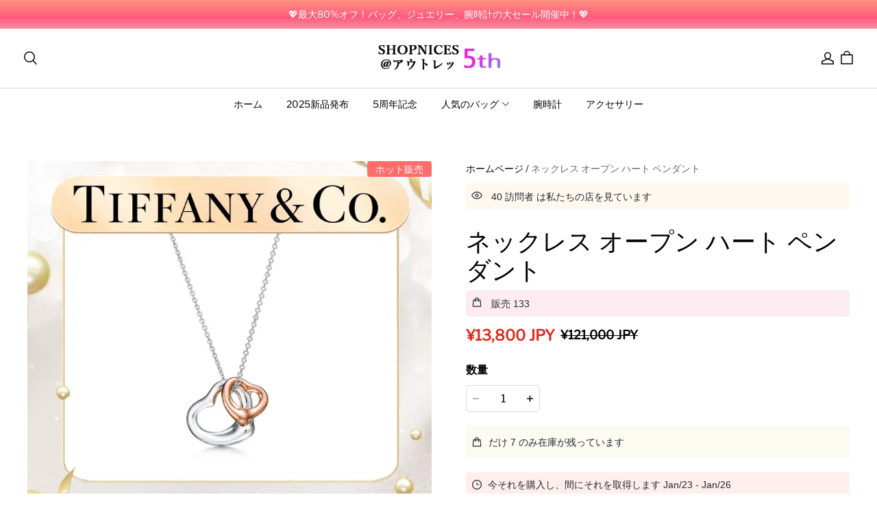

--- FILE ---
content_type: text/html; charset=utf-8
request_url: https://shopnices.com/products/%E3%83%8D%E3%83%83%E3%82%AF%E3%83%AC%E3%82%B9-%E3%82%AA%E3%83%BC%E3%83%97%E3%83%B3-%E3%83%8F%E3%83%BC%E3%83%88-%E3%83%9A%E3%83%B3%E3%83%80%E3%83%B3%E3%83%88
body_size: 158905
content:
<!DOCTYPE html>
<html lang="ja">

<head>
  <meta charset="UTF-8">
  <meta http-equiv="X-UA-Compatible" content="IE=edge">
  <meta name="viewport" content="width=device-width, minimum-scale=1.0, maximum-scale=1.0, user-scalable=no">
  <meta http-equiv="x-dns-prefetch-control" content="on">

  
<style>
:root, ::after, ::before {
    --type-title-font: "Playfair Display", "sans-serif";
    --type-title-font-weight: 500;
    --type-title-font-style: normal;
    --type-body-font: "Libre Franklin", "sans-serif";
    --type-body-font-weight: 400;
    --type-body-font-style: normal;

    --color-page-background: 255, 255, 255;
    --color-text: 0, 0, 0;
    --color-light-text: 0, 0, 0;
    --color-sale: 23, 31, 43;
    --color-discount: 227, 38, 25;
    --color-entry-line: 234, 236, 236;
    --color-btn-background: 234, 186, 130;
    --color-btn-text: 14, 14, 14;
    --color-secondary-btn-backgroud: 255, 255, 255;
    --color-secondary-btn-text: 0, 0, 0;
    --color-secondary-btn-border: 153, 153, 153;
    --color-tag-background: 227, 38, 25;
    --color-tag-text: 255, 255, 255;
    --color-cart-dot: 116, 113, 108;
    --color-cart-dot-text: 255, 255, 255;
    --color-image-background: 244, 247, 251;
    --color-section-background: 244, 247, 251;
    --color-mask: 23, 23, 23;
    --color-scheme-1-bg: 207, 11, 52;
    --color-scheme-1-text: 255, 255, 255;
    --color-scheme-2-bg: 244, 247, 251;
    --color-scheme-2-text: 0, 0, 0;
    --color-scheme-3-bg: 2, 2, 2;
    --color-scheme-3-text: 244, 247, 251;
    --color-scheme-1-gradient: linear-gradient(180deg, #FF9181 0%, #FE5B7C 60.26%, #FF8CA2 100%);
    --color-scheme-2-gradient: rgb(var(--color-scheme-2-bg));
    --color-scheme-3-gradient: rgb(var(--color-scheme-3-bg));
    --type-title-letter-spacing: 0em;
    --type-title-size: 30px;
    --type-title-line-height: 1.2;
    --type-body-letter-spacing: 0em;
    --type-body-size: 16px;
    --type-body-line-height: 1.6;
    --type-navigation-size: 14px;
    --page-width: 1920px;
    --section-vertical-gap: 0px;
    --grid-horizontal-space: 20px;
    --grid-vertical-space: 20px;
    --btn-border-thickness: 1px;
    --btn-border-opacity: 100%;
    --btn-border-radius: 4px;
    --btn-border-radius-outset: 5px;
    --btn-shadow-opacity: 0%;
    --btn-shadow-offset-x: 0px;
    --btn-shadow-offset-y: 4px;
    --btn-shadow-blur: 5px;
    --sku-selector-border-thickness: 1px;
    --sku-selector-border-opacity: 15%;
    --sku-selector-border-radius: 4px;
    --sku-selector-border-radius-outset: 5px;
    --sku-selector-shadow-opacity: 0%;
    --sku-selector-shadow-offset-x: 0px;
    --sku-selector-shadow-offset-y: 4px;
    --sku-selector-shadow-blur: 5px;
    --input-border-thickness: 1px;
    --input-border-opacity: 15%;
    --input-border-radius: 4px;
    --input-border-radius-outset: 5px;
    --input-shadow-opacity: 0%;
    --input-shadow-offset-x: 0px;
    --input-shadow-offset-y: 4px;
    --input-shadow-blur: 5px;
    --card-border-thickness: 0px;
    --card-border-opacity: 0%;
    --card-border-radius: 0px;
    --card-border-radius-outset: 0px;
    --card-shadow-opacity: 0%;
    --card-shadow-offset-x: 0px;
    --card-shadow-offset-y: 4px;
    --card-shadow-blur: 5px;
    --content-border-thickness: 0px;
    --content-border-opacity: 15%;
    --content-border-radius: 0px;
    --content-border-radius-outset: 0px;
    --content-shadow-opacity: 0%;
    --content-shadow-offset-x: 0px;
    --content-shadow-offset-y: 4px;
    --content-shadow-blur: 5px;
    --media-border-thickness: 0px;
    --media-border-opacity: 15%;
    --media-border-radius: 0px;
    --media-border-radius-outset: 0px;
    --media-shadow-opacity: 0%;
    --media-shadow-offset-x: 0px;
    --media-shadow-offset-left: 0px;
    --media-shadow-offset-right: 0px;
    --media-shadow-offset-y: 4px;
    --media-shadow-offset-top: 0px;
    --media-shadow-offset-bottom: 8px;
    --media-shadow-blur: 5px;
    --menu-modal-border-thickness: 1px;
    --menu-modal-border-opacity: 15%;
    --menu-modal-border-radius: 0px;
    --menu-modal-border-radius-outset: 0px;
    --menu-modal-shadow-opacity: 0%;
    --menu-modal-shadow-offset-x: 0px;
    --menu-modal-shadow-offset-y: 4px;
    --menu-modal-shadow-blur: 5px;
    --drawer-border-thickness: 1px;
    --drawer-border-opacity: 15%;
    --drawer-shadow-opacity: 0%;
    --drawer-shadow-offset-x: 0px;
    --drawer-shadow-offset-y: 4px;
    --drawer-shadow-blur: 5px;
    --product-discount-radius: 2px;
    --co-background-color: 255, 255, 255;
    --co-order-background-color: 250, 250, 250;
    --co-color-btn-bg: 39, 110, 175;
    --co-color-err-color: 240, 73, 73;
    --co-color-msg-color: 39, 110, 175;

    --sl-asset-images-svg-icon_loading--svg: url("https://img-preview.myshopline.com/image/shopline/1f4b95a1f19347528c9f1729c7b361ce.svg");
  --sl-asset-product-commons-svg-default-img--svg: url("https://img-preview.myshopline.com/image/shopline/8a94a943d56e45e6b4802883efef7ad8.svg");
  --sl-asset-product-commons-svg-icon_videofb--svg: url("https://img-preview.myshopline.com/image/shopline/17a7722dbafb4dbe97061f4f989aa6d0.svg");
  --sl-asset-images-texture--svg: url("https://img-preview.myshopline.com/image/shopline/d225ba03bb8e4152af728560613488f7.svg");
  --sl-asset-checkout-images-payment_temp--svg: url("");
  --sl-asset-addressComponent-autocomplete-close_icon--svg: url("");
  --sl-asset-product-commons-svg-checked--svg: url("https://img-preview.myshopline.com/image/shopline/ef3d2f3197394d418b0928a05f2f4e49.svg");
}
@media (max-width: 749.98px) {
  :root, ::after, ::before {
    --card-border-radius: 0px;
    --card-border-radius-outset: 0px;
    --media-border-radius: 0px;
    --media-border-radius-outset: 0px;
    --content-border-radius: 0px;
    --content-border-radius-outset: 0px;
  }
}
</style>



  

  






  







  





  


  

<meta name="title" content="ネックレス オープン ハート ペンダント" />



  <meta name="description" content="愛することへの祝福の意が込められた、シンプルで刺激的なシェープのエルサ・ペレッティ オープン ハ―ト。2つのハートがエレガントに輝くペンダントは、時代を超えて愛される洗練されたスタイル。 18Kローズゴールド スターリングシルバー チェーンの長さ 約41cm Original designs copyrighted byElsa Peretti. 商品番号:60020322" />








  <meta property="og:url" content="https://shopnices.com/products/%E3%83%8D%E3%83%83%E3%82%AF%E3%83%AC%E3%82%B9-%E3%82%AA%E3%83%BC%E3%83%97%E3%83%B3-%E3%83%8F%E3%83%BC%E3%83%88-%E3%83%9A%E3%83%B3%E3%83%80%E3%83%B3%E3%83%88" />

  <meta property="og:site_name" content="SHOPNICES@アウトレット" />


  <meta property="og:title" content="ネックレス オープン ハート ペンダント" />

  <meta property="og:description" content="愛することへの祝福の意が込められた、シンプルで刺激的なシェープのエルサ・ペレッティ オープン ハ―ト。2つのハートがエレガントに輝くペンダントは、時代を超えて愛される洗練されたスタイル。 18Kローズゴールド スターリングシルバー チェーンの長さ 約41cm Original designs copyrighted byElsa Peretti. 商品番号:60020322" />


  <meta property="og:type" content="product" />

  <meta property="og:image" content="https://img.myshopline.com/image/store/2000396362/1646140019079/c41f4f509fe34332b31849e2f3b36a0d.png?w&#x3D;794&amp;h&#x3D;794" />
  <meta property="og:image:secure_url" content="https://img.myshopline.com/image/store/2000396362/1646140019079/c41f4f509fe34332b31849e2f3b36a0d.png?w&#x3D;794&amp;h&#x3D;794" />
  <meta name="twitter:image" content="https://img.myshopline.com/image/store/2000396362/1646140019079/c41f4f509fe34332b31849e2f3b36a0d.png?w&#x3D;794&amp;h&#x3D;794" />

  <meta name="twitter:title" content="ネックレス オープン ハート ペンダント" />


  <meta name="twitter:description" content="愛することへの祝福の意が込められた、シンプルで刺激的なシェープのエルサ・ペレッティ オープン ハ―ト。2つのハートがエレガントに輝くペンダントは、時代を超えて愛される洗練されたスタイル。 18Kローズゴールド スターリングシルバー チェーンの長さ 約41cm Original designs copyrighted byElsa Peretti. 商品番号:60020322" />


  <meta name="twitter:card" content="summary_large_image" />








  

  
<title>ネックレス オープン ハート ペンダント</title>


    <link rel="shortcut icon" href="https://img.myshopline.com/image/store/2000396362/1646140019079/logo-shopnices-.png?w&#x3D;32&amp;h&#x3D;32" type="image/png">

  <!-- assets/commons/layout/theme/index.css.hbs -->
<style>html{
  -webkit-text-size-adjust:100%;
  line-height:1.15;
}
body{
  margin:0;
}
main{
  display:block;
}
h1{
  font-size:2em;
  margin:.67em 0;
}
hr{
  box-sizing:content-box;
  height:0;
  overflow:visible;
}
pre{
  font-family:monospace,monospace;
  font-size:1em;
}
a{
  background-color:transparent;
}
abbr[title]{
  border-bottom:none;
  text-decoration:underline;
  text-decoration:underline dotted;
}
b,strong{
  font-weight:bolder;
}
code,kbd,samp{
  font-family:monospace,monospace;
  font-size:1em;
}
small{
  font-size:80%;
}
sub,sup{
  font-size:75%;
  line-height:0;
  position:relative;
  vertical-align:baseline;
}

sub{
  bottom:-.25em;
}

sup{
  top:-.5em;
}
img{
  border-style:none;
}
button,input,optgroup,select,textarea{
  font-family:inherit;
  font-size:100%;
  line-height:1.15;
  margin:0;
}
button,input{
  overflow:visible;
}
button,select{
  text-transform:none;
}
[type=button],[type=reset],[type=submit],button{
  -webkit-appearance:button;
}
[type=button]::-moz-focus-inner,[type=reset]::-moz-focus-inner,[type=submit]::-moz-focus-inner,button::-moz-focus-inner{
  border-style:none;
  padding:0;
}
[type=button]:-moz-focusring,[type=reset]:-moz-focusring,[type=submit]:-moz-focusring,button:-moz-focusring{
  outline:1px dotted ButtonText;
}
fieldset{
  padding:.35em .75em .625em;
}
legend{
  box-sizing:border-box;
  color:inherit;
  display:table;
  max-width:100%;
  padding:0;
  white-space:normal;
}
progress{
  vertical-align:baseline;
}
textarea{
  overflow:auto;
}
[type=checkbox],[type=radio]{
  box-sizing:border-box;
  padding:0;
}
[type=number]::-webkit-inner-spin-button,[type=number]::-webkit-outer-spin-button{
  height:auto;
}
[type=search]{
  -webkit-appearance:textfield;
  outline-offset:-2px;
}
[type=search]::-webkit-search-decoration{
  -webkit-appearance:none;
}
::-webkit-file-upload-button{
  -webkit-appearance:button;
  font:inherit;
}
details{
  display:block;
}
summary{
  display:list-item;
}
[hidden],template{
  display:none;
}
@font-face{
  font-family:swiper-icons;
  font-style:normal;
  font-weight:400;
  src:url("data:application/font-woff;charset=utf-8;base64, [base64]//wADZ2x5ZgAAAywAAADMAAAD2MHtryVoZWFkAAABbAAAADAAAAA2E2+eoWhoZWEAAAGcAAAAHwAAACQC9gDzaG10eAAAAigAAAAZAAAArgJkABFsb2NhAAAC0AAAAFoAAABaFQAUGG1heHAAAAG8AAAAHwAAACAAcABAbmFtZQAAA/gAAAE5AAACXvFdBwlwb3N0AAAFNAAAAGIAAACE5s74hXjaY2BkYGAAYpf5Hu/j+W2+MnAzMYDAzaX6QjD6/4//Bxj5GA8AuRwMYGkAPywL13jaY2BkYGA88P8Agx4j+/8fQDYfA1AEBWgDAIB2BOoAeNpjYGRgYNBh4GdgYgABEMnIABJzYNADCQAACWgAsQB42mNgYfzCOIGBlYGB0YcxjYGBwR1Kf2WQZGhhYGBiYGVmgAFGBiQQkOaawtDAoMBQxXjg/wEGPcYDDA4wNUA2CCgwsAAAO4EL6gAAeNpj2M0gyAACqxgGNWBkZ2D4/wMA+xkDdgAAAHjaY2BgYGaAYBkGRgYQiAHyGMF8FgYHIM3DwMHABGQrMOgyWDLEM1T9/w8UBfEMgLzE////P/5//f/V/xv+r4eaAAeMbAxwIUYmIMHEgKYAYjUcsDAwsLKxc3BycfPw8jEQA/[base64]/uznmfPFBNODM2K7MTQ45YEAZqGP81AmGGcF3iPqOop0r1SPTaTbVkfUe4HXj97wYE+yNwWYxwWu4v1ugWHgo3S1XdZEVqWM7ET0cfnLGxWfkgR42o2PvWrDMBSFj/IHLaF0zKjRgdiVMwScNRAoWUoH78Y2icB/yIY09An6AH2Bdu/UB+yxopYshQiEvnvu0dURgDt8QeC8PDw7Fpji3fEA4z/PEJ6YOB5hKh4dj3EvXhxPqH/SKUY3rJ7srZ4FZnh1PMAtPhwP6fl2PMJMPDgeQ4rY8YT6Gzao0eAEA409DuggmTnFnOcSCiEiLMgxCiTI6Cq5DZUd3Qmp10vO0LaLTd2cjN4fOumlc7lUYbSQcZFkutRG7g6JKZKy0RmdLY680CDnEJ+UMkpFFe1RN7nxdVpXrC4aTtnaurOnYercZg2YVmLN/d/gczfEimrE/fs/bOuq29Zmn8tloORaXgZgGa78yO9/cnXm2BpaGvq25Dv9S4E9+5SIc9PqupJKhYFSSl47+Qcr1mYNAAAAeNptw0cKwkAAAMDZJA8Q7OUJvkLsPfZ6zFVERPy8qHh2YER+3i/BP83vIBLLySsoKimrqKqpa2hp6+jq6RsYGhmbmJqZSy0sraxtbO3sHRydnEMU4uR6yx7JJXveP7WrDycAAAAAAAH//wACeNpjYGRgYOABYhkgZgJCZgZNBkYGLQZtIJsFLMYAAAw3ALgAeNolizEKgDAQBCchRbC2sFER0YD6qVQiBCv/H9ezGI6Z5XBAw8CBK/m5iQQVauVbXLnOrMZv2oLdKFa8Pjuru2hJzGabmOSLzNMzvutpB3N42mNgZGBg4GKQYzBhYMxJLMlj4GBgAYow/P/PAJJhLM6sSoWKfWCAAwDAjgbRAAB42mNgYGBkAIIbCZo5IPrmUn0hGA0AO8EFTQAA") format("woff");
}
:root{
  --swiper-theme-color:#007aff;
}

.swiper-container{
  list-style:none;
  margin-left:auto;
  margin-right:auto;
  overflow:hidden;
  padding:0;
  position:relative;
  z-index:1;
}

.swiper-container-vertical>.swiper-wrapper{
  flex-direction:column;
}

.swiper-wrapper{
  box-sizing:content-box;
  display:flex;
  height:100%;
  position:relative;
  transition-property:transform;
  width:100%;
  z-index:1;
}

.swiper-container-android .swiper-slide,.swiper-wrapper{
  transform:translateZ(0);
}

.swiper-container-multirow>.swiper-wrapper{
  flex-wrap:wrap;
}

.swiper-container-multirow-column>.swiper-wrapper{
  flex-direction:column;
  flex-wrap:wrap;
}

.swiper-container-free-mode>.swiper-wrapper{
  margin:0 auto;
  transition-timing-function:ease-out;
}

.swiper-container-pointer-events{
  touch-action:pan-y;
}

.swiper-container-pointer-events.swiper-container-vertical{
  touch-action:pan-x;
}

.swiper-slide{
  flex-shrink:0;
  height:100%;
  position:relative;
  transition-property:transform;
  width:100%;
}

.swiper-slide-invisible-blank{
  visibility:hidden;
}
.swiper-container-autoheight,.swiper-container-autoheight .swiper-slide{
  height:auto;
}

.swiper-container-autoheight .swiper-wrapper{
  align-items:flex-start;
  transition-property:transform, height;
}
.swiper-container-3d{
  perspective:1200px;
}

.swiper-container-3d .swiper-cube-shadow,.swiper-container-3d .swiper-slide,.swiper-container-3d .swiper-slide-shadow-bottom,.swiper-container-3d .swiper-slide-shadow-left,.swiper-container-3d .swiper-slide-shadow-right,.swiper-container-3d .swiper-slide-shadow-top,.swiper-container-3d .swiper-wrapper{
  transform-style:preserve-3d;
}

.swiper-container-3d .swiper-slide-shadow-bottom,.swiper-container-3d .swiper-slide-shadow-left,.swiper-container-3d .swiper-slide-shadow-right,.swiper-container-3d .swiper-slide-shadow-top{
  height:100%;
  left:0;
  pointer-events:none;
  position:absolute;
  top:0;
  width:100%;
  z-index:10;
}

.swiper-container-3d .swiper-slide-shadow-left{
  background-image:linear-gradient(270deg, rgba(0,0,0,.5), transparent);
}

.swiper-container-3d .swiper-slide-shadow-right{
  background-image:linear-gradient(90deg, rgba(0,0,0,.5), transparent);
}

.swiper-container-3d .swiper-slide-shadow-top{
  background-image:linear-gradient(0deg, rgba(0,0,0,.5), transparent);
}

.swiper-container-3d .swiper-slide-shadow-bottom{
  background-image:linear-gradient(180deg, rgba(0,0,0,.5), transparent);
}
.swiper-container-css-mode>.swiper-wrapper{
  -ms-overflow-style:none;
  overflow:auto;
  scrollbar-width:none;
}

.swiper-container-css-mode>.swiper-wrapper::-webkit-scrollbar{
  display:none;
}

.swiper-container-css-mode>.swiper-wrapper>.swiper-slide{
  scroll-snap-align:start start;
}

.swiper-container-horizontal.swiper-container-css-mode>.swiper-wrapper{
  scroll-snap-type:x mandatory;
}

.swiper-container-vertical.swiper-container-css-mode>.swiper-wrapper{
  scroll-snap-type:y mandatory;
}

:root{
  --swiper-navigation-size:44px;
}

.swiper-button-next,.swiper-button-prev{
  align-items:center;
  color:var(--swiper-navigation-color, var(--swiper-theme-color));
  cursor:pointer;
  display:flex;
  height:var(--swiper-navigation-size);
  justify-content:center;
  margin-top:calc(0px - var(--swiper-navigation-size) / 2);
  position:absolute;
  top:50%;
  width:calc(var(--swiper-navigation-size) / 44 * 27);
  z-index:10;
}

.swiper-button-next.swiper-button-disabled,.swiper-button-prev.swiper-button-disabled{
  cursor:auto;
  opacity:.35;
  pointer-events:none;
}

.swiper-button-next:after,.swiper-button-prev:after{
  font-family:swiper-icons;
  font-size:var(--swiper-navigation-size);
  font-variant:normal;
  letter-spacing:0;
  line-height:1;
  text-transform:none !important;
  text-transform:none;
}

.swiper-button-prev,.swiper-container-rtl .swiper-button-next{
  left:10px;
  right:auto;
}

.swiper-button-prev:after,.swiper-container-rtl .swiper-button-next:after{
  content:"prev";
}

.swiper-button-next,.swiper-container-rtl .swiper-button-prev{
  left:auto;
  right:10px;
}

.swiper-button-next:after,.swiper-container-rtl .swiper-button-prev:after{
  content:"next";
}

.swiper-button-next.swiper-button-white,.swiper-button-prev.swiper-button-white{
  --swiper-navigation-color:#fff;
}

.swiper-button-next.swiper-button-black,.swiper-button-prev.swiper-button-black{
  --swiper-navigation-color:#000;
}

.swiper-button-lock{
  display:none;
}

.swiper-pagination{
  position:absolute;
  text-align:center;
  transform:translateZ(0);
  transition:.3s opacity;
  z-index:10;
}

.swiper-pagination.swiper-pagination-hidden{
  opacity:0;
}
.swiper-container-horizontal>.swiper-pagination-bullets,.swiper-pagination-custom,.swiper-pagination-fraction{
  bottom:10px;
  left:0;
  width:100%;
}
.swiper-pagination-bullets-dynamic{
  font-size:0;
  overflow:hidden;
}

.swiper-pagination-bullets-dynamic .swiper-pagination-bullet{
  position:relative;
  transform:scale(.33);
}

.swiper-pagination-bullets-dynamic .swiper-pagination-bullet-active,.swiper-pagination-bullets-dynamic .swiper-pagination-bullet-active-main{
  transform:scale(1);
}

.swiper-pagination-bullets-dynamic .swiper-pagination-bullet-active-prev{
  transform:scale(.66);
}

.swiper-pagination-bullets-dynamic .swiper-pagination-bullet-active-prev-prev{
  transform:scale(.33);
}

.swiper-pagination-bullets-dynamic .swiper-pagination-bullet-active-next{
  transform:scale(.66);
}

.swiper-pagination-bullets-dynamic .swiper-pagination-bullet-active-next-next{
  transform:scale(.33);
}

.swiper-pagination-bullet{
  background:#000;
  border-radius:50%;
  display:inline-block;
  height:8px;
  opacity:.2;
  width:8px;
}

button.swiper-pagination-bullet{
  -webkit-appearance:none;
  appearance:none;
  border:none;
  box-shadow:none;
  margin:0;
  padding:0;
}

.swiper-pagination-clickable .swiper-pagination-bullet{
  cursor:pointer;
}

.swiper-pagination-bullet:only-child{
  display:none !important;
}

.swiper-pagination-bullet-active{
  background:var(--swiper-pagination-color, var(--swiper-theme-color));
  opacity:1;
}

.swiper-container-vertical>.swiper-pagination-bullets{
  right:10px;
  top:50%;
  transform:translate3d(0, -50%, 0);
}

.swiper-container-vertical>.swiper-pagination-bullets .swiper-pagination-bullet{
  display:block;
  margin:6px 0;
}

.swiper-container-vertical>.swiper-pagination-bullets.swiper-pagination-bullets-dynamic{
  top:50%;
  transform:translateY(-50%);
  width:8px;
}

.swiper-container-vertical>.swiper-pagination-bullets.swiper-pagination-bullets-dynamic .swiper-pagination-bullet{
  display:inline-block;
  transition:.2s transform, .2s top;
}

.swiper-container-horizontal>.swiper-pagination-bullets .swiper-pagination-bullet{
  margin:0 4px;
}

.swiper-container-horizontal>.swiper-pagination-bullets.swiper-pagination-bullets-dynamic{
  left:50%;
  transform:translateX(-50%);
  white-space:nowrap;
}

.swiper-container-horizontal>.swiper-pagination-bullets.swiper-pagination-bullets-dynamic .swiper-pagination-bullet{
  transition:.2s transform, .2s left;
}

.swiper-container-horizontal.swiper-container-rtl>.swiper-pagination-bullets-dynamic .swiper-pagination-bullet{
  transition:.2s transform, .2s right;
}
.swiper-pagination-progressbar{
  background:rgba(0,0,0,.25);
  position:absolute;
}

.swiper-pagination-progressbar .swiper-pagination-progressbar-fill{
  background:var(--swiper-pagination-color, var(--swiper-theme-color));
  height:100%;
  left:0;
  position:absolute;
  top:0;
  transform:scale(0);
  transform-origin:left top;
  width:100%;
}

.swiper-container-rtl .swiper-pagination-progressbar .swiper-pagination-progressbar-fill{
  transform-origin:right top;
}

.swiper-container-horizontal>.swiper-pagination-progressbar,.swiper-container-vertical>.swiper-pagination-progressbar.swiper-pagination-progressbar-opposite{
  height:4px;
  left:0;
  top:0;
  width:100%;
}

.swiper-container-horizontal>.swiper-pagination-progressbar.swiper-pagination-progressbar-opposite,.swiper-container-vertical>.swiper-pagination-progressbar{
  height:100%;
  left:0;
  top:0;
  width:4px;
}

.swiper-pagination-white{
  --swiper-pagination-color:#fff;
}

.swiper-pagination-black{
  --swiper-pagination-color:#000;
}

.swiper-pagination-lock{
  display:none;
}
.swiper-scrollbar{
  background:rgba(0,0,0,.1);
  border-radius:10px;
  position:relative;
  -ms-touch-action:none;
}

.swiper-container-horizontal>.swiper-scrollbar{
  bottom:3px;
  height:5px;
  left:1%;
  position:absolute;
  width:98%;
  z-index:50;
}

.swiper-container-vertical>.swiper-scrollbar{
  height:98%;
  position:absolute;
  right:3px;
  top:1%;
  width:5px;
  z-index:50;
}

.swiper-scrollbar-drag{
  background:rgba(0,0,0,.5);
  border-radius:10px;
  height:100%;
  left:0;
  position:relative;
  top:0;
  width:100%;
}

.swiper-scrollbar-cursor-drag{
  cursor:move;
}

.swiper-scrollbar-lock{
  display:none;
}

.swiper-zoom-container{
  align-items:center;
  display:flex;
  height:100%;
  justify-content:center;
  text-align:center;
  width:100%;
}

.swiper-zoom-container>canvas,.swiper-zoom-container>img,.swiper-zoom-container>svg{
  max-height:100%;
  max-width:100%;
  object-fit:contain;
}

.swiper-slide-zoomed{
  cursor:move;
}

.swiper-lazy-preloader{
  animation:swiper-preloader-spin 1s infinite linear;
  border:4px solid var(--swiper-preloader-color, var(--swiper-theme-color));
  border-radius:50%;
  border-top:4px solid transparent;
  box-sizing:border-box;
  height:42px;
  left:50%;
  margin-left:-21px;
  margin-top:-21px;
  position:absolute;
  top:50%;
  transform-origin:50%;
  width:42px;
  z-index:10;
}

.swiper-lazy-preloader-white{
  --swiper-preloader-color:#fff;
}

.swiper-lazy-preloader-black{
  --swiper-preloader-color:#000;
}

@keyframes swiper-preloader-spin{
  to{
    transform:rotate(1turn);
  }
}
.swiper-container .swiper-notification{
  left:0;
  opacity:0;
  pointer-events:none;
  position:absolute;
  top:0;
  z-index:-1000;
}

.swiper-container-fade.swiper-container-free-mode .swiper-slide{
  transition-timing-function:ease-out;
}

.swiper-container-fade .swiper-slide{
  pointer-events:none;
  transition-property:opacity;
}

.swiper-container-fade .swiper-slide .swiper-slide{
  pointer-events:none;
}

.swiper-container-fade .swiper-slide-active,.swiper-container-fade .swiper-slide-active .swiper-slide-active{
  pointer-events:auto;
}

.swiper-container-cube{
  overflow:visible;
}

.swiper-container-cube .swiper-slide{
  -webkit-backface-visibility:hidden;
  backface-visibility:hidden;
  height:100%;
  pointer-events:none;
  transform-origin:0 0;
  visibility:hidden;
  width:100%;
  z-index:1;
}

.swiper-container-cube .swiper-slide .swiper-slide{
  pointer-events:none;
}

.swiper-container-cube.swiper-container-rtl .swiper-slide{
  transform-origin:100% 0;
}

.swiper-container-cube .swiper-slide-active,.swiper-container-cube .swiper-slide-active .swiper-slide-active{
  pointer-events:auto;
}

.swiper-container-cube .swiper-slide-active,.swiper-container-cube .swiper-slide-next,.swiper-container-cube .swiper-slide-next+.swiper-slide,.swiper-container-cube .swiper-slide-prev{
  pointer-events:auto;
  visibility:visible;
}

.swiper-container-cube .swiper-slide-shadow-bottom,.swiper-container-cube .swiper-slide-shadow-left,.swiper-container-cube .swiper-slide-shadow-right,.swiper-container-cube .swiper-slide-shadow-top{
  -webkit-backface-visibility:hidden;
  backface-visibility:hidden;
  z-index:0;
}

.swiper-container-cube .swiper-cube-shadow{
  bottom:0;
  height:100%;
  left:0;
  opacity:.6;
  position:absolute;
  width:100%;
  z-index:0;
}

.swiper-container-cube .swiper-cube-shadow:before{
  background:#000;
  bottom:0;
  content:"";
  filter:blur(50px);
  left:0;
  position:absolute;
  right:0;
  top:0;
}

.swiper-container-flip{
  overflow:visible;
}

.swiper-container-flip .swiper-slide{
  -webkit-backface-visibility:hidden;
  backface-visibility:hidden;
  pointer-events:none;
  z-index:1;
}

.swiper-container-flip .swiper-slide .swiper-slide{
  pointer-events:none;
}

.swiper-container-flip .swiper-slide-active,.swiper-container-flip .swiper-slide-active .swiper-slide-active{
  pointer-events:auto;
}

.swiper-container-flip .swiper-slide-shadow-bottom,.swiper-container-flip .swiper-slide-shadow-left,.swiper-container-flip .swiper-slide-shadow-right,.swiper-container-flip .swiper-slide-shadow-top{
  -webkit-backface-visibility:hidden;
  backface-visibility:hidden;
  z-index:0;
}
.container,.container-fluid,.container-lg,.container-md,.container-sm{
  margin-left:auto;
  margin-right:auto;
  padding-left:var(--sl-gutter-x, .75rem);
  padding-right:var(--sl-gutter-x, .75rem);
  width:100%;
}

.container{
  max-width:100%;
}

@media (min-width:750px){
  .container,.container-md{
    max-width:100%;
  }
}
@media (min-width:960px){
  .container,.container-lg,.container-md{
    max-width:calc(var(--page-width) + 60px);
  }
}
.row{
  --sl-gutter-x:var(--grid-horizontal-space);
  --sl-gutter-y:var(--grid-vertical-space);
  display:flex;
  flex-wrap:wrap;
  margin-left:calc(var(--sl-gutter-x) * -.5);
  margin-right:calc(var(--sl-gutter-x) * -.5);
  margin-top:calc(var(--sl-gutter-y) * -1);
}
.row>*{
  box-sizing:border-box;
  flex-shrink:0;
  margin-top:var(--sl-gutter-y);
  max-width:100%;
  padding-left:calc(var(--sl-gutter-x) * .5);
  padding-right:calc(var(--sl-gutter-x) * .5);
  width:100%;
}

.col{
  flex:1 0 0%;
}

.row-cols-auto>*{
  flex:0 0 auto;
  width:auto;
}

.row-cols-1>*{
  flex:0 0 auto;
  width:100%;
}

.row-cols-2>*{
  flex:0 0 auto;
  width:50%;
}

.row-cols-3>*{
  flex:0 0 auto;
  width:33.3333333333%;
}

.row-cols-4>*{
  flex:0 0 auto;
  width:25%;
}

.row-cols-5>*{
  flex:0 0 auto;
  width:20%;
}

.row-cols-6>*{
  flex:0 0 auto;
  width:16.6666666667%;
}

@media (min-width:750px){
  .col-md{
    flex:1 0 0%;
  }
  .row-cols-md-auto>*{
    flex:0 0 auto;
    width:auto;
  }
  .row-cols-md-1>*{
    flex:0 0 auto;
    width:100%;
  }
  .row-cols-md-2>*{
    flex:0 0 auto;
    width:50%;
  }
  .row-cols-md-3>*{
    flex:0 0 auto;
    width:33.3333333333%;
  }
  .row-cols-md-4>*{
    flex:0 0 auto;
    width:25%;
  }
  .row-cols-md-5>*{
    flex:0 0 auto;
    width:20%;
  }
  .row-cols-md-6>*{
    flex:0 0 auto;
    width:16.6666666667%;
  }
}
@media (min-width:960px){
  .col-lg{
    flex:1 0 0%;
  }
  .row-cols-lg-auto>*{
    flex:0 0 auto;
    width:auto;
  }
  .row-cols-lg-1>*{
    flex:0 0 auto;
    width:100%;
  }
  .row-cols-lg-2>*{
    flex:0 0 auto;
    width:50%;
  }
  .row-cols-lg-3>*{
    flex:0 0 auto;
    width:33.3333333333%;
  }
  .row-cols-lg-4>*{
    flex:0 0 auto;
    width:25%;
  }
  .row-cols-lg-5>*{
    flex:0 0 auto;
    width:20%;
  }
  .row-cols-lg-6>*{
    flex:0 0 auto;
    width:16.6666666667%;
  }
}
@media (min-width:1200px){
  .col-xl{
    flex:1 0 0%;
  }
  .row-cols-xl-auto>*{
    flex:0 0 auto;
    width:auto;
  }
  .row-cols-xl-1>*{
    flex:0 0 auto;
    width:100%;
  }
  .row-cols-xl-2>*{
    flex:0 0 auto;
    width:50%;
  }
  .row-cols-xl-3>*{
    flex:0 0 auto;
    width:33.3333333333%;
  }
  .row-cols-xl-4>*{
    flex:0 0 auto;
    width:25%;
  }
  .row-cols-xl-5>*{
    flex:0 0 auto;
    width:20%;
  }
  .row-cols-xl-6>*{
    flex:0 0 auto;
    width:16.6666666667%;
  }
}
.col-auto{
  flex:0 0 auto;
  width:auto;
}

.col-1{
  width:4.16666667%;
}

.col-1,.col-2{
  flex:0 0 auto;
}

.col-2{
  width:8.33333333%;
}

.col-3{
  width:12.5%;
}

.col-3,.col-4{
  flex:0 0 auto;
}

.col-4{
  width:16.66666667%;
}

.col-5{
  width:20.83333333%;
}

.col-5,.col-6{
  flex:0 0 auto;
}

.col-6{
  width:25%;
}

.col-7{
  width:29.16666667%;
}

.col-7,.col-8{
  flex:0 0 auto;
}

.col-8{
  width:33.33333333%;
}

.col-9{
  flex:0 0 auto;
  width:37.5%;
}

.col-10{
  flex:0 0 auto;
  width:41.66666667%;
}

.col-11{
  flex:0 0 auto;
  width:45.83333333%;
}

.col-12{
  flex:0 0 auto;
  width:50%;
}

.col-13{
  flex:0 0 auto;
  width:54.16666667%;
}

.col-14{
  flex:0 0 auto;
  width:58.33333333%;
}

.col-15{
  flex:0 0 auto;
  width:62.5%;
}

.col-16{
  flex:0 0 auto;
  width:66.66666667%;
}

.col-17{
  flex:0 0 auto;
  width:70.83333333%;
}

.col-18{
  flex:0 0 auto;
  width:75%;
}

.col-19{
  flex:0 0 auto;
  width:79.16666667%;
}

.col-20{
  flex:0 0 auto;
  width:83.33333333%;
}

.col-21{
  flex:0 0 auto;
  width:87.5%;
}

.col-22{
  flex:0 0 auto;
  width:91.66666667%;
}

.col-23{
  flex:0 0 auto;
  width:95.83333333%;
}

.col-24{
  flex:0 0 auto;
  width:100%;
}

.offset-1{
  margin-left:4.16666667%;
}

.offset-2{
  margin-left:8.33333333%;
}

.offset-3{
  margin-left:12.5%;
}

.offset-4{
  margin-left:16.66666667%;
}

.offset-5{
  margin-left:20.83333333%;
}

.offset-6{
  margin-left:25%;
}

.offset-7{
  margin-left:29.16666667%;
}

.offset-8{
  margin-left:33.33333333%;
}

.offset-9{
  margin-left:37.5%;
}

.offset-10{
  margin-left:41.66666667%;
}

.offset-11{
  margin-left:45.83333333%;
}

.offset-12{
  margin-left:50%;
}

.offset-13{
  margin-left:54.16666667%;
}

.offset-14{
  margin-left:58.33333333%;
}

.offset-15{
  margin-left:62.5%;
}

.offset-16{
  margin-left:66.66666667%;
}

.offset-17{
  margin-left:70.83333333%;
}

.offset-18{
  margin-left:75%;
}

.offset-19{
  margin-left:79.16666667%;
}

.offset-20{
  margin-left:83.33333333%;
}

.offset-21{
  margin-left:87.5%;
}

.offset-22{
  margin-left:91.66666667%;
}

.offset-23{
  margin-left:95.83333333%;
}

.g-0,.gx-0{
  --sl-gutter-x:0;
}

.g-0,.gy-0{
  --sl-gutter-y:0;
}

.g-1,.gx-1{
  --sl-gutter-x:5px;
}

.g-1,.gy-1{
  --sl-gutter-y:5px;
}

.g-2,.gx-2{
  --sl-gutter-x:10px;
}

.g-2,.gy-2{
  --sl-gutter-y:10px;
}

.g-3,.gx-3{
  --sl-gutter-x:15px;
}

.g-3,.gy-3{
  --sl-gutter-y:15px;
}

.g-4,.gx-4{
  --sl-gutter-x:20px;
}

.g-4,.gy-4{
  --sl-gutter-y:20px;
}

.g-5,.gx-5{
  --sl-gutter-x:30px;
}

.g-5,.gy-5{
  --sl-gutter-y:30px;
}

.g-6,.gx-6{
  --sl-gutter-x:40px;
}

.g-6,.gy-6{
  --sl-gutter-y:40px;
}

@media (min-width:750px){
  .col-md-auto{
    flex:0 0 auto;
    width:auto;
  }
  .col-md-1{
    flex:0 0 auto;
    width:4.16666667%;
  }
  .col-md-2{
    flex:0 0 auto;
    width:8.33333333%;
  }
  .col-md-3{
    flex:0 0 auto;
    width:12.5%;
  }
  .col-md-4{
    flex:0 0 auto;
    width:16.66666667%;
  }
  .col-md-5{
    flex:0 0 auto;
    width:20.83333333%;
  }
  .col-md-6{
    flex:0 0 auto;
    width:25%;
  }
  .col-md-7{
    flex:0 0 auto;
    width:29.16666667%;
  }
  .col-md-8{
    flex:0 0 auto;
    width:33.33333333%;
  }
  .col-md-9{
    flex:0 0 auto;
    width:37.5%;
  }
  .col-md-10{
    flex:0 0 auto;
    width:41.66666667%;
  }
  .col-md-11{
    flex:0 0 auto;
    width:45.83333333%;
  }
  .col-md-12{
    flex:0 0 auto;
    width:50%;
  }
  .col-md-13{
    flex:0 0 auto;
    width:54.16666667%;
  }
  .col-md-14{
    flex:0 0 auto;
    width:58.33333333%;
  }
  .col-md-15{
    flex:0 0 auto;
    width:62.5%;
  }
  .col-md-16{
    flex:0 0 auto;
    width:66.66666667%;
  }
  .col-md-17{
    flex:0 0 auto;
    width:70.83333333%;
  }
  .col-md-18{
    flex:0 0 auto;
    width:75%;
  }
  .col-md-19{
    flex:0 0 auto;
    width:79.16666667%;
  }
  .col-md-20{
    flex:0 0 auto;
    width:83.33333333%;
  }
  .col-md-21{
    flex:0 0 auto;
    width:87.5%;
  }
  .col-md-22{
    flex:0 0 auto;
    width:91.66666667%;
  }
  .col-md-23{
    flex:0 0 auto;
    width:95.83333333%;
  }
  .col-md-24{
    flex:0 0 auto;
    width:100%;
  }
  .offset-md-0{
    margin-left:0;
  }
  .offset-md-1{
    margin-left:4.16666667%;
  }
  .offset-md-2{
    margin-left:8.33333333%;
  }
  .offset-md-3{
    margin-left:12.5%;
  }
  .offset-md-4{
    margin-left:16.66666667%;
  }
  .offset-md-5{
    margin-left:20.83333333%;
  }
  .offset-md-6{
    margin-left:25%;
  }
  .offset-md-7{
    margin-left:29.16666667%;
  }
  .offset-md-8{
    margin-left:33.33333333%;
  }
  .offset-md-9{
    margin-left:37.5%;
  }
  .offset-md-10{
    margin-left:41.66666667%;
  }
  .offset-md-11{
    margin-left:45.83333333%;
  }
  .offset-md-12{
    margin-left:50%;
  }
  .offset-md-13{
    margin-left:54.16666667%;
  }
  .offset-md-14{
    margin-left:58.33333333%;
  }
  .offset-md-15{
    margin-left:62.5%;
  }
  .offset-md-16{
    margin-left:66.66666667%;
  }
  .offset-md-17{
    margin-left:70.83333333%;
  }
  .offset-md-18{
    margin-left:75%;
  }
  .offset-md-19{
    margin-left:79.16666667%;
  }
  .offset-md-20{
    margin-left:83.33333333%;
  }
  .offset-md-21{
    margin-left:87.5%;
  }
  .offset-md-22{
    margin-left:91.66666667%;
  }
  .offset-md-23{
    margin-left:95.83333333%;
  }
  .g-md-0,.gx-md-0{
    --sl-gutter-x:0;
  }
  .g-md-0,.gy-md-0{
    --sl-gutter-y:0;
  }
  .g-md-1,.gx-md-1{
    --sl-gutter-x:5px;
  }
  .g-md-1,.gy-md-1{
    --sl-gutter-y:5px;
  }
  .g-md-2,.gx-md-2{
    --sl-gutter-x:10px;
  }
  .g-md-2,.gy-md-2{
    --sl-gutter-y:10px;
  }
  .g-md-3,.gx-md-3{
    --sl-gutter-x:15px;
  }
  .g-md-3,.gy-md-3{
    --sl-gutter-y:15px;
  }
  .g-md-4,.gx-md-4{
    --sl-gutter-x:20px;
  }
  .g-md-4,.gy-md-4{
    --sl-gutter-y:20px;
  }
  .g-md-5,.gx-md-5{
    --sl-gutter-x:30px;
  }
  .g-md-5,.gy-md-5{
    --sl-gutter-y:30px;
  }
  .g-md-6,.gx-md-6{
    --sl-gutter-x:40px;
  }
  .g-md-6,.gy-md-6{
    --sl-gutter-y:40px;
  }
}
@media (min-width:960px){
  .col-lg-auto{
    flex:0 0 auto;
    width:auto;
  }
  .col-lg-1{
    flex:0 0 auto;
    width:4.16666667%;
  }
  .col-lg-2{
    flex:0 0 auto;
    width:8.33333333%;
  }
  .col-lg-3{
    flex:0 0 auto;
    width:12.5%;
  }
  .col-lg-4{
    flex:0 0 auto;
    width:16.66666667%;
  }
  .col-lg-5{
    flex:0 0 auto;
    width:20.83333333%;
  }
  .col-lg-6{
    flex:0 0 auto;
    width:25%;
  }
  .col-lg-7{
    flex:0 0 auto;
    width:29.16666667%;
  }
  .col-lg-8{
    flex:0 0 auto;
    width:33.33333333%;
  }
  .col-lg-9{
    flex:0 0 auto;
    width:37.5%;
  }
  .col-lg-10{
    flex:0 0 auto;
    width:41.66666667%;
  }
  .col-lg-11{
    flex:0 0 auto;
    width:45.83333333%;
  }
  .col-lg-12{
    flex:0 0 auto;
    width:50%;
  }
  .col-lg-13{
    flex:0 0 auto;
    width:54.16666667%;
  }
  .col-lg-14{
    flex:0 0 auto;
    width:58.33333333%;
  }
  .col-lg-15{
    flex:0 0 auto;
    width:62.5%;
  }
  .col-lg-16{
    flex:0 0 auto;
    width:66.66666667%;
  }
  .col-lg-17{
    flex:0 0 auto;
    width:70.83333333%;
  }
  .col-lg-18{
    flex:0 0 auto;
    width:75%;
  }
  .col-lg-19{
    flex:0 0 auto;
    width:79.16666667%;
  }
  .col-lg-20{
    flex:0 0 auto;
    width:83.33333333%;
  }
  .col-lg-21{
    flex:0 0 auto;
    width:87.5%;
  }
  .col-lg-22{
    flex:0 0 auto;
    width:91.66666667%;
  }
  .col-lg-23{
    flex:0 0 auto;
    width:95.83333333%;
  }
  .col-lg-24{
    flex:0 0 auto;
    width:100%;
  }
  .offset-lg-0{
    margin-left:0;
  }
  .offset-lg-1{
    margin-left:4.16666667%;
  }
  .offset-lg-2{
    margin-left:8.33333333%;
  }
  .offset-lg-3{
    margin-left:12.5%;
  }
  .offset-lg-4{
    margin-left:16.66666667%;
  }
  .offset-lg-5{
    margin-left:20.83333333%;
  }
  .offset-lg-6{
    margin-left:25%;
  }
  .offset-lg-7{
    margin-left:29.16666667%;
  }
  .offset-lg-8{
    margin-left:33.33333333%;
  }
  .offset-lg-9{
    margin-left:37.5%;
  }
  .offset-lg-10{
    margin-left:41.66666667%;
  }
  .offset-lg-11{
    margin-left:45.83333333%;
  }
  .offset-lg-12{
    margin-left:50%;
  }
  .offset-lg-13{
    margin-left:54.16666667%;
  }
  .offset-lg-14{
    margin-left:58.33333333%;
  }
  .offset-lg-15{
    margin-left:62.5%;
  }
  .offset-lg-16{
    margin-left:66.66666667%;
  }
  .offset-lg-17{
    margin-left:70.83333333%;
  }
  .offset-lg-18{
    margin-left:75%;
  }
  .offset-lg-19{
    margin-left:79.16666667%;
  }
  .offset-lg-20{
    margin-left:83.33333333%;
  }
  .offset-lg-21{
    margin-left:87.5%;
  }
  .offset-lg-22{
    margin-left:91.66666667%;
  }
  .offset-lg-23{
    margin-left:95.83333333%;
  }
  .g-lg-0,.gx-lg-0{
    --sl-gutter-x:0;
  }
  .g-lg-0,.gy-lg-0{
    --sl-gutter-y:0;
  }
  .g-lg-1,.gx-lg-1{
    --sl-gutter-x:5px;
  }
  .g-lg-1,.gy-lg-1{
    --sl-gutter-y:5px;
  }
  .g-lg-2,.gx-lg-2{
    --sl-gutter-x:10px;
  }
  .g-lg-2,.gy-lg-2{
    --sl-gutter-y:10px;
  }
  .g-lg-3,.gx-lg-3{
    --sl-gutter-x:15px;
  }
  .g-lg-3,.gy-lg-3{
    --sl-gutter-y:15px;
  }
  .g-lg-4,.gx-lg-4{
    --sl-gutter-x:20px;
  }
  .g-lg-4,.gy-lg-4{
    --sl-gutter-y:20px;
  }
  .g-lg-5,.gx-lg-5{
    --sl-gutter-x:30px;
  }
  .g-lg-5,.gy-lg-5{
    --sl-gutter-y:30px;
  }
  .g-lg-6,.gx-lg-6{
    --sl-gutter-x:40px;
  }
  .g-lg-6,.gy-lg-6{
    --sl-gutter-y:40px;
  }
}
@media (min-width:1200px){
  .col-xl-auto{
    flex:0 0 auto;
    width:auto;
  }
  .col-xl-1{
    flex:0 0 auto;
    width:4.16666667%;
  }
  .col-xl-2{
    flex:0 0 auto;
    width:8.33333333%;
  }
  .col-xl-3{
    flex:0 0 auto;
    width:12.5%;
  }
  .col-xl-4{
    flex:0 0 auto;
    width:16.66666667%;
  }
  .col-xl-5{
    flex:0 0 auto;
    width:20.83333333%;
  }
  .col-xl-6{
    flex:0 0 auto;
    width:25%;
  }
  .col-xl-7{
    flex:0 0 auto;
    width:29.16666667%;
  }
  .col-xl-8{
    flex:0 0 auto;
    width:33.33333333%;
  }
  .col-xl-9{
    flex:0 0 auto;
    width:37.5%;
  }
  .col-xl-10{
    flex:0 0 auto;
    width:41.66666667%;
  }
  .col-xl-11{
    flex:0 0 auto;
    width:45.83333333%;
  }
  .col-xl-12{
    flex:0 0 auto;
    width:50%;
  }
  .col-xl-13{
    flex:0 0 auto;
    width:54.16666667%;
  }
  .col-xl-14{
    flex:0 0 auto;
    width:58.33333333%;
  }
  .col-xl-15{
    flex:0 0 auto;
    width:62.5%;
  }
  .col-xl-16{
    flex:0 0 auto;
    width:66.66666667%;
  }
  .col-xl-17{
    flex:0 0 auto;
    width:70.83333333%;
  }
  .col-xl-18{
    flex:0 0 auto;
    width:75%;
  }
  .col-xl-19{
    flex:0 0 auto;
    width:79.16666667%;
  }
  .col-xl-20{
    flex:0 0 auto;
    width:83.33333333%;
  }
  .col-xl-21{
    flex:0 0 auto;
    width:87.5%;
  }
  .col-xl-22{
    flex:0 0 auto;
    width:91.66666667%;
  }
  .col-xl-23{
    flex:0 0 auto;
    width:95.83333333%;
  }
  .col-xl-24{
    flex:0 0 auto;
    width:100%;
  }
  .offset-xl-0{
    margin-left:0;
  }
  .offset-xl-1{
    margin-left:4.16666667%;
  }
  .offset-xl-2{
    margin-left:8.33333333%;
  }
  .offset-xl-3{
    margin-left:12.5%;
  }
  .offset-xl-4{
    margin-left:16.66666667%;
  }
  .offset-xl-5{
    margin-left:20.83333333%;
  }
  .offset-xl-6{
    margin-left:25%;
  }
  .offset-xl-7{
    margin-left:29.16666667%;
  }
  .offset-xl-8{
    margin-left:33.33333333%;
  }
  .offset-xl-9{
    margin-left:37.5%;
  }
  .offset-xl-10{
    margin-left:41.66666667%;
  }
  .offset-xl-11{
    margin-left:45.83333333%;
  }
  .offset-xl-12{
    margin-left:50%;
  }
  .offset-xl-13{
    margin-left:54.16666667%;
  }
  .offset-xl-14{
    margin-left:58.33333333%;
  }
  .offset-xl-15{
    margin-left:62.5%;
  }
  .offset-xl-16{
    margin-left:66.66666667%;
  }
  .offset-xl-17{
    margin-left:70.83333333%;
  }
  .offset-xl-18{
    margin-left:75%;
  }
  .offset-xl-19{
    margin-left:79.16666667%;
  }
  .offset-xl-20{
    margin-left:83.33333333%;
  }
  .offset-xl-21{
    margin-left:87.5%;
  }
  .offset-xl-22{
    margin-left:91.66666667%;
  }
  .offset-xl-23{
    margin-left:95.83333333%;
  }
  .g-xl-0,.gx-xl-0{
    --sl-gutter-x:0;
  }
  .g-xl-0,.gy-xl-0{
    --sl-gutter-y:0;
  }
  .g-xl-1,.gx-xl-1{
    --sl-gutter-x:5px;
  }
  .g-xl-1,.gy-xl-1{
    --sl-gutter-y:5px;
  }
  .g-xl-2,.gx-xl-2{
    --sl-gutter-x:10px;
  }
  .g-xl-2,.gy-xl-2{
    --sl-gutter-y:10px;
  }
  .g-xl-3,.gx-xl-3{
    --sl-gutter-x:15px;
  }
  .g-xl-3,.gy-xl-3{
    --sl-gutter-y:15px;
  }
  .g-xl-4,.gx-xl-4{
    --sl-gutter-x:20px;
  }
  .g-xl-4,.gy-xl-4{
    --sl-gutter-y:20px;
  }
  .g-xl-5,.gx-xl-5{
    --sl-gutter-x:30px;
  }
  .g-xl-5,.gy-xl-5{
    --sl-gutter-y:30px;
  }
  .g-xl-6,.gx-xl-6{
    --sl-gutter-x:40px;
  }
  .g-xl-6,.gy-xl-6{
    --sl-gutter-y:40px;
  }
}
:root{
  --sl-gutter-x:30px;
}
@media (max-width:749.98px){
  :root{
    --sl-gutter-x:10px;
  }
}

.container{
  padding-left:var(--sl-gutter-x, .75rem);
  padding-right:var(--sl-gutter-x, .75rem);
}

@media (max-width:749.98px){
  .row{
    --sl-gutter-x:calc(var(--grid-horizontal-space) / 2);
    --sl-gutter-y:calc(var(--grid-vertical-space) / 2);
    display:flex;
    flex-wrap:wrap;
    margin-left:calc(var(--sl-gutter-x) * -.5);
    margin-right:calc(var(--sl-gutter-x) * -.5);
    margin-top:calc(var(--sl-gutter-y) * -1);
  }
}
.title-font,.title1,.title2,.title3,.title4,.title5,.title6{
  font-family:var(--type-title-font);
  font-style:var(--type-title-font-style);
  font-weight:var(--type-title-font-weight, 700);
  letter-spacing:var(--type-title-letter-spacing);
  line-height:var(--type-title-line-height);
}

.title1{
  margin-bottom:0;
  margin-top:0;
  word-break:normal;
}
[data-type_title_uppercase=true] .title1{
  text-transform:uppercase;
}

.title1{
  font-size:calc(var(--type-title-size) * .8333333333);
}

@media (min-width:750px){
  .title1{
    font-size:calc(var(--type-title-size) * 1.9444444444);
  }
}
.title2{
  margin-bottom:0;
  margin-top:0;
  word-break:normal;
}
[data-type_title_uppercase=true] .title2{
  text-transform:uppercase;
}

.title2{
  font-size:calc(var(--type-title-size) * .8055555556);
}

@media (min-width:750px){
  .title2{
    font-size:calc(var(--type-title-size) * 1.3888888889);
  }
}
.title3{
  margin-bottom:0;
  margin-top:0;
  word-break:normal;
}
[data-type_title_uppercase=true] .title3{
  text-transform:uppercase;
}

.title3{
  font-size:calc(var(--type-title-size) * .7777777778);
}

@media (min-width:750px){
  .title3{
    font-size:calc(var(--type-title-size) * 1.3055555556);
  }
}
.title4{
  margin-bottom:0;
  margin-top:0;
  word-break:normal;
}
[data-type_title_uppercase=true] .title4{
  text-transform:uppercase;
}

.title4{
  font-size:calc(var(--type-title-size) * .7222222222);
}

@media (min-width:750px){
  .title4{
    font-size:calc(var(--type-title-size) * 1.1944444444);
  }
}
.title5{
  margin-bottom:0;
  margin-top:0;
  word-break:normal;
}
[data-type_title_uppercase=true] .title5{
  text-transform:uppercase;
}

.title5{
  font-size:calc(var(--type-title-size) * .6666666667);
}

@media (min-width:750px){
  .title5{
    font-size:calc(var(--type-title-size) * .8333333333);
  }
}
.title6{
  margin-bottom:0;
  margin-top:0;
  word-break:normal;
}
[data-type_title_uppercase=true] .title6{
  text-transform:uppercase;
}

.title6{
  font-size:calc(var(--type-title-size) * .6111111111);
}

@media (min-width:750px){
  .title6{
    font-size:calc(var(--type-title-size) * .6666666667);
  }
}
.font-size-extra-large{
  --font-size-scale:1.8;
}

.font-size-extra-large,.font-size-large{
  font-size:calc(1em * var(--font-size-scale));
}

.font-size-large{
  --font-size-scale:1.2;
}

.font-size-medium{
  --font-size-scale:1;
}

.font-size-medium,.font-size-small{
  font-size:calc(1em * var(--font-size-scale));
}

.font-size-small{
  --font-size-scale:0.8;
}
.body-font,.body1,.body2,.body3,.body4,.body5,.body6{
  font-family:var(--type-body-font);
  font-style:var(--type-body-font-style);
  font-weight:var(--type-body-font-weight, 400);
  letter-spacing:var(--type-body-letter-spacing);
  line-height:var(--type-body-line-height);
}

.body1{
  font-size:calc(var(--type-body-size) * 1);
}

@media (min-width:750px){
  .body1{
    font-size:calc(var(--type-body-size) * 1.375);
  }
}
.body2{
  font-size:calc(var(--type-body-size) * .9375);
}

@media (min-width:750px){
  .body2{
    font-size:calc(var(--type-body-size) * 1.125);
  }
}
.body3{
  font-size:calc(var(--type-body-size) * .875);
}

@media (min-width:750px){
  .body3{
    font-size:calc(var(--type-body-size) * 1);
  }
}
.body4{
  font-size:calc(var(--type-body-size) * .75);
}

@media (min-width:750px){
  .body4{
    font-size:calc(var(--type-body-size) * .875);
  }
}
.body5{
  font-size:calc(var(--type-body-size) * .8125);
}

@media (min-width:750px){
  .body5{
    font-size:calc(var(--type-body-size) * .8125);
  }
}
.body6{
  font-size:calc(var(--type-body-size) * .75);
}

@media (min-width:750px){
  .body6{
    font-size:calc(var(--type-body-size) * .75);
  }
}
.navigation-font{
  font-family:var(--type-body-font);
  font-style:var(--type-body-font-style);
  font-weight:var(--type-body-font-weight, 400);
  letter-spacing:le-eq(type_navigation_uppercase, true, .2em, );
  letter-spacing:var(--type-body-letter-spacing);
  line-height:var(--type-body-line-height);
}
[data-type_navigation_font=title] .navigation-font{
  font-family:var(--type-title-font);
  font-style:var(--type-title-font-style);
  font-weight:var(--type-title-font-weight, 700);
  letter-spacing:var(--type-title-letter-spacing);
  line-height:var(--type-title-line-height);
}

.navigation-font-size{
  font-size:calc(var(--type-navigation-size) * 1);
}

@media (min-width:750px){
  .navigation-font-size{
    font-size:calc(var(--type-navigation-size) * 1);
  }
}
.ls-0{
  letter-spacing:0 !important;
}

.ls-20p{
  letter-spacing:.2em !important;
}

.ls-30p{
  letter-spacing:.3em !important;
}
@keyframes fade-in{
  0%{
    opacity:0;
  }
  to{
    opacity:1;
  }
}
@keyframes fade-out{
  0%{
    opacity:1;
  }
  to{
    opacity:0;
  }
}
@keyframes zoom-fade-in{
  0%{
    opacity:0;
    transform:scale(1.3);
  }
  to{
    opacity:1;
    transform:scale(1);
  }
}
@keyframes zoom-fade-out{
  0%{
    opacity:1;
    transform:scale(1);
  }
  to{
    opacity:0;
    transform:scale(1.3);
  }
}
@keyframes slide-in{
  0%{
    transform:translateY(120%);
  }
  to{
    transform:translateY(0);
  }
}
@keyframes slide-out{
  0%{
    transform:translateY(0);
  }
  to{
    transform:translateY(120%);
  }
}
@keyframes fade-slide-in{
  0%{
    opacity:0;
    transform:translateY(120%);
  }
  to{
    opacity:1;
    transform:translateY(0);
  }
}
@keyframes fade-slide-out{
  0%{
    opacity:1;
    transform:translateY(0);
  }
  to{
    opacity:0;
    transform:translateY(120%);
  }
}
.btn{
  background-color:transparent;
  border:var(--btn-border-thickness) solid transparent;
  border-radius:var(--btn-border-radius);
  color:rgba(var(--color-text));
  cursor:pointer;
  display:inline-block;
  font-family:var(--type-body-font);
  font-size:14px;
  font-weight:600;
  letter-spacing:var(--type-body-letter-spacing);
  line-height:1.6;
  padding:calc(var(--btn-border-thickness) + 9px) calc(var(--btn-border-thickness) + 18px);
  position:relative;
  text-align:center;
  transition:opacity .15s ease-in-out;
  user-select:none;
  vertical-align:middle;
  white-space:normal;
}
.btn:focus{
  outline:0;
}
.btn.disabled,.btn:disabled,fieldset:disabled .btn{
  cursor:not-allowed;
  opacity:.3;
}

.btn-primary,.btn-primary.active,.btn-primary.disabled,.btn-primary:active,.btn-primary:disabled,.btn-primary:focus,.btn-primary:hover{
  background-color:rgba(var(--color-btn-background));
  border-color:rgba(var(--color-secondary-btn-border));
  color:rgba(var(--color-btn-text));
}

.btn-secondary,.btn-secondary.active,.btn-secondary.disabled,.btn-secondary:active,.btn-secondary:disabled,.btn-secondary:focus,.btn-secondary:hover{
  background-color:rgba(var(--color-secondary-btn-backgroud));
  border-color:rgba(var(--color-secondary-btn-border));
  color:rgba(var(--color-secondary-btn-text));
}

.btn-outline-primary,.btn-outline-primary.active,.btn-outline-primary:active,.btn-outline-primary:focus,.btn-outline-primary:hover{
  border-color:rgba(var(--color-secondary-btn-border));
  color:rgba(var(--color-secondary-btn-border));
}

.btn-link,.sl-richtext a{
  border-radius:0;
  padding-bottom:0;
  padding-top:0;
}
.btn-link,.btn-link:focus,.btn-link:hover,.sl-richtext a,.sl-richtext a:focus,.sl-richtext a:hover{
  color:rgba(var(--color-text));
}

.btn-lg{
  font-size:16px;
  padding:calc(var(--btn-border-thickness) + 11px) calc(var(--btn-border-thickness) + 20px);
}

.btn-lg,.btn-sm{
  border-radius:var(--btn-border-radius);
}

.btn-sm{
  font-size:12px;
  padding:calc(var(--btn-border-thickness) + 8px) calc(var(--btn-border-thickness) + 14px);
}
.btn-extra,.btn-primary,.btn-secondary{
  border:initial;
  position:relative;
}

.btn-primary{
  --btn-border-background-color:rgba(var(--color-btn-background));
}
.color-scheme-1 .btn-primary:after{
  box-shadow:0 0 0 var(--btn-border-thickness) rgba(var(--color-scheme-1-bg), calc(100% - var(--btn-border-opacity))), 0 0 0 var(--btn-border-thickness) var(--btn-border-background-color);
}
.color-scheme-1 .btn-primary.disabled:hover:after{
  box-shadow:0 0 0 var(--btn-border-thickness) rgba(var(--color-scheme-1-bg), calc(100% - var(--btn-border-opacity)));
}
.color-scheme-1 .btn-primary:hover:after{
  box-shadow:0 0 0 calc(var(--btn-border-thickness) + 1px) rgba(var(--color-scheme-1-bg), calc(100% - var(--btn-border-opacity))), 0 0 0 calc(var(--btn-border-thickness) + 1px) var(--btn-border-background-color);
}

.color-scheme-2 .btn-primary:after{
  box-shadow:0 0 0 var(--btn-border-thickness) rgba(var(--color-scheme-2-bg), calc(100% - var(--btn-border-opacity))), 0 0 0 var(--btn-border-thickness) var(--btn-border-background-color);
}
.color-scheme-2 .btn-primary.disabled:hover:after{
  box-shadow:0 0 0 var(--btn-border-thickness) rgba(var(--color-scheme-2-bg), calc(100% - var(--btn-border-opacity)));
}
.color-scheme-2 .btn-primary:hover:after{
  box-shadow:0 0 0 calc(var(--btn-border-thickness) + 1px) rgba(var(--color-scheme-2-bg), calc(100% - var(--btn-border-opacity))), 0 0 0 calc(var(--btn-border-thickness) + 1px) var(--btn-border-background-color);
}

.color-scheme-3 .btn-primary:after{
  box-shadow:0 0 0 var(--btn-border-thickness) rgba(var(--color-scheme-3-bg), calc(100% - var(--btn-border-opacity))), 0 0 0 var(--btn-border-thickness) var(--btn-border-background-color);
}
.color-scheme-3 .btn-primary.disabled:hover:after{
  box-shadow:0 0 0 var(--btn-border-thickness) rgba(var(--color-scheme-3-bg), calc(100% - var(--btn-border-opacity)));
}
.color-scheme-3 .btn-primary:hover:after{
  box-shadow:0 0 0 calc(var(--btn-border-thickness) + 1px) rgba(var(--color-scheme-3-bg), calc(100% - var(--btn-border-opacity))), 0 0 0 calc(var(--btn-border-thickness) + 1px) var(--btn-border-background-color);
}

.btn-primary{
  border-radius:var(--btn-border-radius-outset);
  position:relative;
}
.btn-primary:before{
  border-radius:var(--btn-border-radius-outset);
  bottom:0;
  box-shadow:var(--btn-shadow-offset-x) var(--btn-shadow-offset-y) var(--btn-shadow-blur) rgba(var(--color-text), var(--btn-shadow-opacity));
  left:0;
  right:0;
  top:0;
}
.btn-primary:after,.btn-primary:before{
  content:"";
  pointer-events:none;
  position:absolute;
}
.btn-primary:after{
  border-radius:var(--btn-border-radius);
  bottom:var(--btn-border-thickness);
  box-shadow:0 0 0 var(--btn-border-thickness) rgba(var(--color-btn-text), calc(100% - var(--btn-border-opacity))), 0 0 0 var(--btn-border-thickness) var(--btn-border-background-color);
  left:var(--btn-border-thickness);
  right:var(--btn-border-thickness);
  top:var(--btn-border-thickness);
  transition:box-shadow .1s ease;
  z-index:1;
}
.btn-primary.disabled:hover:after{
  box-shadow:0 0 0 var(--btn-border-thickness) rgba(var(--color-btn-text), calc(100% - var(--btn-border-opacity)));
}
.btn-primary:hover:after{
  box-shadow:0 0 0 calc(var(--btn-border-thickness) + 1px) rgba(var(--color-btn-text), calc(100% - var(--btn-border-opacity))), 0 0 0 calc(var(--btn-border-thickness) + 1px) var(--btn-border-background-color);
}

.btn-extra{
  --btn-border-background-color:transparent;
}
.color-scheme-1 .btn-extra:after{
  box-shadow:0 0 0 var(--btn-border-thickness) rgba(var(--color-scheme-1-text), var(--btn-border-opacity)), 0 0 0 var(--btn-border-thickness) var(--btn-border-background-color);
}
.color-scheme-1 .btn-extra.disabled:hover:after{
  box-shadow:0 0 0 var(--btn-border-thickness) rgba(var(--color-scheme-1-text), var(--btn-border-opacity));
}
.color-scheme-1 .btn-extra:hover:after{
  box-shadow:0 0 0 calc(var(--btn-border-thickness) + 1px) rgba(var(--color-scheme-1-text), var(--btn-border-opacity)), 0 0 0 calc(var(--btn-border-thickness) + 1px) var(--btn-border-background-color);
}

.color-scheme-2 .btn-extra:after{
  box-shadow:0 0 0 var(--btn-border-thickness) rgba(var(--color-scheme-2-text), var(--btn-border-opacity)), 0 0 0 var(--btn-border-thickness) var(--btn-border-background-color);
}
.color-scheme-2 .btn-extra.disabled:hover:after{
  box-shadow:0 0 0 var(--btn-border-thickness) rgba(var(--color-scheme-2-text), var(--btn-border-opacity));
}
.color-scheme-2 .btn-extra:hover:after{
  box-shadow:0 0 0 calc(var(--btn-border-thickness) + 1px) rgba(var(--color-scheme-2-text), var(--btn-border-opacity)), 0 0 0 calc(var(--btn-border-thickness) + 1px) var(--btn-border-background-color);
}

.color-scheme-3 .btn-extra:after{
  box-shadow:0 0 0 var(--btn-border-thickness) rgba(var(--color-scheme-3-text), var(--btn-border-opacity)), 0 0 0 var(--btn-border-thickness) var(--btn-border-background-color);
}
.color-scheme-3 .btn-extra.disabled:hover:after{
  box-shadow:0 0 0 var(--btn-border-thickness) rgba(var(--color-scheme-3-text), var(--btn-border-opacity));
}
.color-scheme-3 .btn-extra:hover:after{
  box-shadow:0 0 0 calc(var(--btn-border-thickness) + 1px) rgba(var(--color-scheme-3-text), var(--btn-border-opacity)), 0 0 0 calc(var(--btn-border-thickness) + 1px) var(--btn-border-background-color);
}

.btn-extra{
  border-radius:var(--btn-border-radius-outset);
  position:relative;
}
.btn-extra:before{
  border-radius:var(--btn-border-radius-outset);
  bottom:0;
  box-shadow:var(--btn-shadow-offset-x) var(--btn-shadow-offset-y) var(--btn-shadow-blur) rgba(var(--color-text), var(--btn-shadow-opacity));
  left:0;
  right:0;
  top:0;
}
.btn-extra:after,.btn-extra:before{
  content:"";
  pointer-events:none;
  position:absolute;
}
.btn-extra:after{
  border-radius:var(--btn-border-radius);
  bottom:var(--btn-border-thickness);
  box-shadow:0 0 0 var(--btn-border-thickness) rgba(var(--color-text), var(--btn-border-opacity)), 0 0 0 var(--btn-border-thickness) var(--btn-border-background-color);
  left:var(--btn-border-thickness);
  right:var(--btn-border-thickness);
  top:var(--btn-border-thickness);
  transition:box-shadow .1s ease;
  z-index:1;
}
.btn-extra.disabled:hover:after{
  box-shadow:0 0 0 var(--btn-border-thickness) rgba(var(--color-text), var(--btn-border-opacity));
}
.btn-extra:hover:after{
  box-shadow:0 0 0 calc(var(--btn-border-thickness) + 1px) rgba(var(--color-text), var(--btn-border-opacity)), 0 0 0 calc(var(--btn-border-thickness) + 1px) var(--btn-border-background-color);
}

.color-scheme-1 .btn-secondary:after{
  box-shadow:0 0 0 var(--btn-border-thickness) rgba(var(--color-scheme-1-bg), var(--btn-border-opacity)), 0 0 0 var(--btn-border-thickness) var(--btn-border-background-color);
}
.color-scheme-1 .btn-secondary.disabled:hover:after{
  box-shadow:0 0 0 var(--btn-border-thickness) rgba(var(--color-scheme-1-bg), var(--btn-border-opacity));
}
.color-scheme-1 .btn-secondary:hover:after{
  box-shadow:0 0 0 calc(var(--btn-border-thickness) + 1px) rgba(var(--color-scheme-1-bg), var(--btn-border-opacity)), 0 0 0 calc(var(--btn-border-thickness) + 1px) var(--btn-border-background-color);
}

.color-scheme-2 .btn-secondary:after{
  box-shadow:0 0 0 var(--btn-border-thickness) rgba(var(--color-scheme-2-bg), var(--btn-border-opacity)), 0 0 0 var(--btn-border-thickness) var(--btn-border-background-color);
}
.color-scheme-2 .btn-secondary.disabled:hover:after{
  box-shadow:0 0 0 var(--btn-border-thickness) rgba(var(--color-scheme-2-bg), var(--btn-border-opacity));
}
.color-scheme-2 .btn-secondary:hover:after{
  box-shadow:0 0 0 calc(var(--btn-border-thickness) + 1px) rgba(var(--color-scheme-2-bg), var(--btn-border-opacity)), 0 0 0 calc(var(--btn-border-thickness) + 1px) var(--btn-border-background-color);
}

.color-scheme-3 .btn-secondary:after{
  box-shadow:0 0 0 var(--btn-border-thickness) rgba(var(--color-scheme-3-bg), var(--btn-border-opacity)), 0 0 0 var(--btn-border-thickness) var(--btn-border-background-color);
}
.color-scheme-3 .btn-secondary.disabled:hover:after{
  box-shadow:0 0 0 var(--btn-border-thickness) rgba(var(--color-scheme-3-bg), var(--btn-border-opacity));
}
.color-scheme-3 .btn-secondary:hover:after{
  box-shadow:0 0 0 calc(var(--btn-border-thickness) + 1px) rgba(var(--color-scheme-3-bg), var(--btn-border-opacity)), 0 0 0 calc(var(--btn-border-thickness) + 1px) var(--btn-border-background-color);
}

.btn-secondary{
  border-radius:var(--btn-border-radius-outset);
}
.btn-secondary:before{
  border-radius:var(--btn-border-radius-outset);
  bottom:0;
  box-shadow:var(--btn-shadow-offset-x) var(--btn-shadow-offset-y) var(--btn-shadow-blur) rgba(var(--color-text), var(--btn-shadow-opacity));
  left:0;
  right:0;
  top:0;
}
.btn-secondary:after,.btn-secondary:before{
  content:"";
  pointer-events:none;
  position:absolute;
}
.btn-secondary:after{
  border-radius:var(--btn-border-radius);
  bottom:var(--btn-border-thickness);
  box-shadow:0 0 0 var(--btn-border-thickness) rgba(var(--color-secondary-btn-border), var(--btn-border-opacity)), 0 0 0 var(--btn-border-thickness) var(--btn-border-background-color);
  left:var(--btn-border-thickness);
  right:var(--btn-border-thickness);
  top:var(--btn-border-thickness);
  transition:box-shadow .1s ease;
  z-index:1;
}
.btn-secondary.disabled:hover:after{
  box-shadow:0 0 0 var(--btn-border-thickness) rgba(var(--color-secondary-btn-border), var(--btn-border-opacity));
}
.btn-secondary:hover:after{
  box-shadow:0 0 0 calc(var(--btn-border-thickness) + 1px) rgba(var(--color-secondary-btn-border), var(--btn-border-opacity)), 0 0 0 calc(var(--btn-border-thickness) + 1px) var(--btn-border-background-color);
}

.btn-link,.sl-richtext a{
  font-size:calc(var(--type-body-size) * .875);
  padding-left:1px;
  padding-right:1px;
  position:relative;
  text-decoration:underline;
  text-underline-offset:6px;
}
.btn-link:hover,.sl-richtext a:hover{
  text-decoration:underline;
}

.btn-primary:active:active:before{
  animation:primary-btn-press linear .6s 1;
  animation-fill-mode:forwards;
}

.btn-outline-primary,.btn-outline-primary.active,.btn-outline-primary:active,.btn-outline-primary:focus,.btn-outline-primary:hover{
  border-color:rgba(var(--color-btn-background));
  color:rgba(var(--color-btn-background));
}
.btn-outline-primary.disabled,.btn-outline-primary:disabled{
  background-color:transparent;
}

@keyframes primary-btn-press{
  0%{
    background:transparent radial-gradient(circle, hsla(0,0%,100%,.08) 1%, transparent 0) 50%/100%;
  }
  to{
    background-position:50%;
    background-size:25000%;
  }
}
.btn-secondary{
  --btn-border-background-color:rgba(var(--color-secondary-btn-backgroud));
  position:relative;
}
.btn-secondary:hover{
  opacity:.9;
}
.btn-secondary:active:before{
  animation:secondary-btn-press linear .6s 1;
  animation-fill-mode:forwards;
}

@keyframes secondary-btn-press{
  0%{
    background:rgba(var(--color-secondary-btn-text), .08) radial-gradient(circle, rgba(var(--color-secondary-btn-text), .08) 1%, transparent 1%) 50%/100%;
  }
  to{
    background-position:50%;
    background-size:25000%;
  }
}
.btn-primary.disabled,.btn-secondary.disabled{
  opacity:.6;
}
.btn-primary.disabled:active:before,.btn-primary.disabled:focus:before,.btn-primary.disabled:hover:before,.btn-secondary.disabled:active:before,.btn-secondary.disabled:focus:before,.btn-secondary.disabled:hover:before{
  background:unset;
}

.btn-extra{
  --btn-border-background-color:currentColor;
  border-color:currentColor;
  font-size:calc(var(--type-body-size) * .75);
}

.btn{
  font-size:calc(var(--type-body-size) * .875);
  word-break:break-word;
}
.btn-lg{
  font-size:calc(var(--type-body-size) * .9375);
}
.btn-sm{
  font-size:calc(var(--type-body-size) * .75);
}

.btn.btn--loading{
  color:transparent !important;
}
.btn.btn--loading .btn-loading__spinner:after{
  animation:btn-loading linear 1.5s infinite;
  background-image:url("[data-uri]");
  background-repeat:no-repeat;
  border-radius:.5em;
  content:"";
  height:20px;
  left:50%;
  margin-left:-10px;
  margin-top:-10px;
  position:absolute;
  top:50%;
  width:20px;
}
.btn-extra.btn--loading .btn-loading__spinner:after,.btn-link.btn--loading .btn-loading__spinner:after,.sl-richtext a.btn--loading .btn-loading__spinner:after{
  animation-name:btn-loading-sm;
  background-color:transparent;
  transform-origin:center;
}
.btn-primary.btn--loading .btn-loading__spinner:after,.btn-primary.btn--loading:active .btn-loading__spinner:after,.btn-primary.btn--loading:hover .btn-loading__spinner:after{
  background:none;
  background-image:url("[data-uri]");
  background-position:50%;
  background-repeat:no-repeat;
  opacity:1;
  transition:none;
}
.btn-secondary.btn--loading .btn-loading__spinner:after,.btn-secondary.btn--loading:active .btn-loading__spinner:after,.btn-secondary.btn--loading:hover .btn-loading__spinner:after{
  background:none;
  background-position:50%;
  background-repeat:no-repeat;
  opacity:1;
  transition:none;
}
@supports (mask-image:var(--sl-asset-images-svg-icon_loading--svg)){
  .btn-secondary.btn--loading .btn-loading__spinner:after,.btn-secondary.btn--loading:active .btn-loading__spinner:after,.btn-secondary.btn--loading:hover .btn-loading__spinner:after{
    background-blend-mode:soft-light;
    background-color:rgba(var(--color-secondary-btn-text));
    mask-image:var(--sl-asset-images-svg-icon_loading--svg);
  }
}
@supports not (mask-image:var(--sl-asset-images-svg-icon_loading--svg)){
  .btn-secondary.btn--loading .btn-loading__spinner:after,.btn-secondary.btn--loading:active .btn-loading__spinner:after,.btn-secondary.btn--loading:hover .btn-loading__spinner:after{
    background:var(--sl-asset-images-svg-icon_loading--svg) 50%/100% no-repeat;
  }
}

.btn-default,.btn-default.active,.btn-default.disabled,.btn-default:active,.btn-default:disabled,.btn-default:focus,.btn-default:hover{
  background-color:rgba(var(--color-page-background));
  border-color:rgba(var(--color-page-background));
}

.btn--square{
  border-radius:0 !important;
}

.btn--radius{
  border-radius:4px !important;
}

.btn--rounded{
  border-radius:46px !important;
}

@media (min-width:750px){
  .btn-link,.sl-richtext a{
    font-size:calc(var(--type-body-size) * 1);
  }
  .btn-extra{
    font-size:calc(var(--type-body-size) * .875);
  }
  .btn{
    font-size:calc(var(--type-body-size) * 1);
  }
  .btn-lg{
    font-size:calc(var(--type-body-size) * 1.125);
  }
  .btn-sm{
    font-size:calc(var(--type-body-size) * .875);
  }
}
.align-baseline{
  vertical-align:baseline !important;
}

.align-top{
  vertical-align:top !important;
}

.align-middle{
  vertical-align:middle !important;
}

.align-bottom{
  vertical-align:bottom !important;
}

.d-inline{
  display:inline !important;
}

.d-block{
  display:block !important;
}

.d-none{
  display:none !important;
}

.d-flex{
  display:flex !important;
}

.d-inline-block{
  display:inline-block !important;
}

.fst-italic{
  font-style:italic !important;
}

.fst-normal{
  font-style:normal !important;
}

.fw-lighter{
  font-weight:lighter !important;
}

.fw-light{
  font-weight:light !important;
}

.fw-normal{
  font-weight:400 !important;
}

.fw-bold{
  font-weight:700 !important;
}

.fw-bolder{
  font-weight:bolder !important;
}

.text-left{
  text-align:left !important;
}

.text-center{
  text-align:center !important;
}

.text-right{
  text-align:right !important;
}

.text-lowercase{
  text-transform:lowercase !important;
}

.text-uppercase{
  text-transform:uppercase !important;
}

.text-capitalize{
  text-transform:capitalize !important;
}

.visible{
  visibility:visible !important;
}

.invisible{
  visibility:hidden !important;
}

@media (min-width:750px){
  .d-md-inline{
    display:inline !important;
  }
  .d-md-block{
    display:block !important;
  }
  .d-md-none{
    display:none !important;
  }
  .d-md-flex{
    display:flex !important;
  }
  .d-md-inline-block{
    display:inline-block !important;
  }
  .text-md-left{
    text-align:left !important;
  }
  .text-md-center{
    text-align:center !important;
  }
  .text-md-right{
    text-align:right !important;
  }
}
@media (min-width:960px){
  .d-lg-inline{
    display:inline !important;
  }
  .d-lg-block{
    display:block !important;
  }
  .d-lg-none{
    display:none !important;
  }
  .d-lg-flex{
    display:flex !important;
  }
  .d-lg-inline-block{
    display:inline-block !important;
  }
  .text-lg-left{
    text-align:left !important;
  }
  .text-lg-center{
    text-align:center !important;
  }
  .text-lg-right{
    text-align:right !important;
  }
}
@media (min-width:1200px){
  .d-xl-inline{
    display:inline !important;
  }
  .d-xl-block{
    display:block !important;
  }
  .d-xl-none{
    display:none !important;
  }
  .d-xl-flex{
    display:flex !important;
  }
  .d-xl-inline-block{
    display:inline-block !important;
  }
  .text-xl-left{
    text-align:left !important;
  }
  .text-xl-center{
    text-align:center !important;
  }
  .text-xl-right{
    text-align:right !important;
  }
}
.color-scheme-1:not([data-no-effect]){
  background:var(--color-scheme-1-gradient);
}
.color-scheme-1 a,.color-scheme-1 a:focus,.color-scheme-1 a:hover,.color-scheme-1:not([data-no-effect]){
  color:rgba(var(--color-scheme-1-text));
}
.color-scheme-1 .btn:not([data-no-side-effect]){
  --btn-border-background-color:rgba(var(--color-scheme-1-text));
}
.color-scheme-1 .btn:not([data-no-side-effect]),.color-scheme-1 .btn:not([data-no-side-effect]).active,.color-scheme-1 .btn:not([data-no-side-effect]).disabled,.color-scheme-1 .btn:not([data-no-side-effect]):active,.color-scheme-1 .btn:not([data-no-side-effect]):disabled,.color-scheme-1 .btn:not([data-no-side-effect]):focus,.color-scheme-1 .btn:not([data-no-side-effect]):hover{
  background-color:rgba(var(--color-scheme-1-text));
  color:rgba(var(--color-scheme-1-bg));
}
.color-scheme-1 .btn-extra:not([data-no-side-effect]){
  --btn-border-background-color:transparent;
}
.color-scheme-1 .btn-extra:not([data-no-side-effect]),.color-scheme-1 .btn-extra:not([data-no-side-effect]):hover,.color-scheme-1 .btn-link:not([data-no-side-effect]),.color-scheme-1 .btn-link:not([data-no-side-effect]):hover,.color-scheme-1 .sl-richtext a,.color-scheme-1 .sl-richtext a:not([data-no-side-effect]),.sl-richtext .color-scheme-1 a:not([data-no-side-effect]){
  background-color:transparent;
  color:rgba(var(--color-scheme-1-text));
}
.color-scheme-1 .entry-line{
  border-color:rgba(var(--color-scheme-1-text), .1);
}

.color-scheme-2:not([data-no-effect]){
  background:var(--color-scheme-2-gradient);
}
.color-scheme-2 a,.color-scheme-2 a:focus,.color-scheme-2 a:hover,.color-scheme-2:not([data-no-effect]){
  color:rgba(var(--color-scheme-2-text));
}
.color-scheme-2 .btn:not([data-no-side-effect]){
  --btn-border-background-color:rgba(var(--color-scheme-2-text));
}
.color-scheme-2 .btn:not([data-no-side-effect]),.color-scheme-2 .btn:not([data-no-side-effect]).active,.color-scheme-2 .btn:not([data-no-side-effect]).disabled,.color-scheme-2 .btn:not([data-no-side-effect]):active,.color-scheme-2 .btn:not([data-no-side-effect]):disabled,.color-scheme-2 .btn:not([data-no-side-effect]):focus,.color-scheme-2 .btn:not([data-no-side-effect]):hover{
  background-color:rgba(var(--color-scheme-2-text));
  color:rgba(var(--color-scheme-2-bg));
}
.color-scheme-2 .btn-extra:not([data-no-side-effect]){
  --btn-border-background-color:transparent;
}
.color-scheme-2 .btn-extra:not([data-no-side-effect]),.color-scheme-2 .btn-extra:not([data-no-side-effect]):hover,.color-scheme-2 .btn-link:not([data-no-side-effect]),.color-scheme-2 .btn-link:not([data-no-side-effect]):hover,.color-scheme-2 .sl-richtext a,.color-scheme-2 .sl-richtext a:not([data-no-side-effect]),.sl-richtext .color-scheme-2 a:not([data-no-side-effect]){
  background-color:transparent;
  color:rgba(var(--color-scheme-2-text));
}
.color-scheme-2 .entry-line{
  border-color:rgba(var(--color-scheme-2-text), .1);
}

.color-scheme-3:not([data-no-effect]){
  background:var(--color-scheme-3-gradient);
}
.color-scheme-3 a,.color-scheme-3 a:focus,.color-scheme-3 a:hover,.color-scheme-3:not([data-no-effect]){
  color:rgba(var(--color-scheme-3-text));
}
.color-scheme-3 .btn:not([data-no-side-effect]){
  --btn-border-background-color:rgba(var(--color-scheme-3-text));
}
.color-scheme-3 .btn:not([data-no-side-effect]),.color-scheme-3 .btn:not([data-no-side-effect]).active,.color-scheme-3 .btn:not([data-no-side-effect]).disabled,.color-scheme-3 .btn:not([data-no-side-effect]):active,.color-scheme-3 .btn:not([data-no-side-effect]):disabled,.color-scheme-3 .btn:not([data-no-side-effect]):focus,.color-scheme-3 .btn:not([data-no-side-effect]):hover{
  background-color:rgba(var(--color-scheme-3-text));
  color:rgba(var(--color-scheme-3-bg));
}
.color-scheme-3 .btn-extra:not([data-no-side-effect]){
  --btn-border-background-color:transparent;
}
.color-scheme-3 .btn-extra:not([data-no-side-effect]),.color-scheme-3 .btn-extra:not([data-no-side-effect]):hover,.color-scheme-3 .btn-link:not([data-no-side-effect]),.color-scheme-3 .btn-link:not([data-no-side-effect]):hover,.color-scheme-3 .sl-richtext a,.color-scheme-3 .sl-richtext a:not([data-no-side-effect]),.sl-richtext .color-scheme-3 a:not([data-no-side-effect]){
  background-color:transparent;
  color:rgba(var(--color-scheme-3-text));
}
.color-scheme-3 .entry-line{
  border-color:rgba(var(--color-scheme-3-text), .1);
}
.customer-sign-in-container.show-loading .sign-in,.customer-sign-in-container:not(.show-loading) .sign-in--loading{
  display:none;
}

.sign-in__activate-info{
  color:#000;
  line-height:20px;
  margin-bottom:32px;
}
.sign-in__activate-info,.sign-in__has-registered{
  display:none;
  font-size:12px;
  text-align:center;
}
.sign-in__has-registered{
  color:#f04949;
  line-height:16px;
  margin-bottom:16px;
}
.sign-in__from_confirm_email{
  color:#000;
  display:none;
  font-size:12px;
  line-height:16px;
  margin-bottom:16px;
  text-align:center;
}
.sign-in__buttons{
  display:flex;
  justify-content:space-between;
  margin-top:16px;
}
.sign-in__buttons.password__buttons{
  justify-content:center;
}
.sign-in__buttons>a{
  color:rgba(var(--color-btn-background));
  text-decoration:underline;
}
.sign-in__buttons>a:hover{
  color:rgba(var(--color-btn-background));
  text-decoration:none;
}
.sign-in__third{
  margin-top:28px;
}
.sign-in__third-buttons{
  align-items:center;
  display:flex;
  flex-wrap:wrap;
  gap:12px;
  justify-content:center;
  margin-top:28px;
  text-align:center;
}
.sign-in__third-buttons .sign-in__third-button{
  border:1px solid rgba(var(--color-entry-line));
  border-radius:50%;
  display:inline-block;
  font-size:0;
  margin-left:0;
  padding:12px;
}
.sign-in__divid{
  line-height:24px;
  margin-bottom:26px;
  position:relative;
  text-align:center;
}
.sign-in__divid:before{
  background-color:rgba(var(--color-entry-line));
  content:"";
  display:block;
  height:1px;
  left:0;
  position:absolute;
  top:50%;
  width:100%;
  z-index:1;
}
.sign-in__divid>span{
  background-color:rgba(var(--color-page-background));
  color:rgba(var(--color-text), .6);
  display:inline-block;
  padding:0 18px;
  position:relative;
  word-break:break-word;
  z-index:2;
}
.sign-in__guest{
  margin-top:62px;
}
.sign-in--loading{
  height:50vh;
  line-height:50vh;
  text-align:center;
}
.sign-in--loading svg{
  animation:loading .8s infinite linear;
}
.sign-in__activate-verifycode{
  display:none;
}
.sl-input{
  align-items:center;
  background-color:rgba(var(--color-page-background));
  box-sizing:border-box;
  color:rgba(var(--color-text));
  display:flex;
  flex-flow:row nowrap;
  font-size:14px;
  justify-content:space-between;
  line-height:1.4;
  position:relative;
  transition:all .3s;
  width:100%;
}
.sl-input:after{
  border-color:rgba(var(--color-entry-line));
  border-style:solid;
  border-width:1px;
  bottom:0;
  content:"";
  left:0;
  pointer-events:none;
  position:absolute;
  right:0;
  top:0;
  transition:border-color .3s;
  z-index:1;
}
[data-button_style=square] .sl-input:after{
  border-radius:0;
}

[data-button_style=radius] .sl-input:after{
  border-radius:4px;
}

[data-button_style=rounded] .sl-input:after{
  border-radius:46px;
}

.sl-input__area input,.sl-input__area select,.sl-input__area textarea{
  background:none;
  border:none;
  border-radius:4px;
  box-shadow:none !important;
  color:rgba(var(--color-text));
  height:48px;
  line-height:1.15;
  padding:24px 16px 8px;
  width:100%;
}
.sl-input__area input::-ms-clear,.sl-input__area input::-ms-reveal,.sl-input__area select::-ms-clear,.sl-input__area select::-ms-reveal,.sl-input__area textarea::-ms-clear,.sl-input__area textarea::-ms-reveal{
  display:none;
}
.sl-input__area input:-webkit-autofill{
  -webkit-text-fill-color:rgba(var(--color-text));
  -webkit-box-shadow:0 0 0 1000px rgba(var(--color-page-background)) inset !important;
}
.sl-input input[type=password]{
  font-family:Helvetica !important;
  font-size:14px;
  font-style:normal;
  font-weight:400;
  line-height:16px;
}

.sl-input:focus-within .placeholder,.sl-input__area .placeholder.active,.sl-input__area.is-textarea .sl-input__inpEle:not(:placeholder-shown)+.placeholder,.sl-input__inpEle:not(:placeholder-shown)+.placeholder,.sl-input__selectEle:not(:placeholder-shown)+.placeholder{
  -webkit-line-clamp:1;
  -webkit-box-orient:vertical;
  display:block;
  overflow:hidden;
  text-overflow:ellipsis;
  transform:scale(.8) translateY(-100%);
  white-space:nowrap;
  width:100%;
  word-break:normal;
}

.sl-input input:focus,.sl-input textarea:focus{
  outline:0;
}

.sl-input:focus-within:after,.sl-input:focus:after{
  border-color:rgba(var(--color-text));
  border-width:2px;
}

.sl-input.is-focus:after,.sl-input:focus-within:after,.sl-input:focus:after{
  border-width:2px;
}

.sl-input.is-disabled{
  cursor:not-allowed;
}

.sl-input.is-disabled input,.sl-input.is-disabled select,.sl-input.is-disabled textarea{
  background-color:rgba(44,44,44,.06) !important;
  border-color:#d8d8d8 !important;
  color:rgba(44,44,44,.4);
  cursor:not-allowed;
  pointer-events:none;
}

.sl-input__area{
  align-items:center;
  display:flex;
  flex:1;
  position:relative;
}

.sl-input .sl-input__area select{
  appearance:none;
  -webkit-appearance:none;
  padding-right:30px;
  position:relative;
}

.sl-input__area input::placeholder,.sl-input__area textarea::placeholder{
  font-size:0;
}

.sl-input__area .placeholder{
  -webkit-line-clamp:1;
  -webkit-box-orient:vertical;
  color:rgba(var(--color-text), .6);
  display:-webkit-box;
  left:16px;
  overflow:hidden;
  pointer-events:none;
  position:absolute;
  right:0;
  text-overflow:ellipsis;
  top:50%;
  transform:translateY(-50%);
  transform-origin:left top;
  transition:transform .3s ease;
  width:100%;
  word-break:break-word;
  z-index:4;
}

.sl-input__area.is-textarea{
  padding-top:24px;
}
.sl-input__area.is-textarea textarea{
  padding-top:0;
  resize:vertical;
}
.sl-input__area.is-textarea .placeholder{
  top:22px;
}

.sl-input__addonAfter{
  align-items:center;
  display:flex;
  height:100%;
  position:absolute;
  right:6px;
  z-index:1;
}

.sl-input__suffix{
  display:flex;
  justify-content:center;
  margin-right:10px;
  padding:6px;
}

.code-select__container{
  display:flex;
  padding:0 16px 0 8px;
  position:relative;
}
.code-select__container.active svg{
  transform:rotate(180deg);
}
.code-select__container:before{
  border-left:1px solid rgba(var(--color-entry-line));
  content:" ";
}
.code-select__container .code-select__value{
  padding-right:4px;
}
.code-select__container .code-select__value-wrapper{
  line-height:30px;
  padding-left:16px;
}
.code-select__container>select{
  appearance:none;
  border:none;
  bottom:0;
  left:0;
  opacity:0;
  position:absolute;
  right:0;
  top:0;
}

@keyframes btn-sweep{
  to{
    left:-200%;
  }
}
@keyframes btn-loading{
  0%{
    transform:rotate(0);
  }
  to{
    transform:rotate(1turn);
  }
}
@keyframes btn-loading-sm{
  0%{
    transform:rotate(0) scale(.8);
  }
  to{
    transform:rotate(1turn) scale(.8);
  }
}
.sl-btn{
  background-color:transparent;
  border:1px solid transparent;
  border-radius:0;
  cursor:pointer;
  display:inline-block;
  font-size:13px;
  font-weight:700;
  letter-spacing:.3em;
  line-height:1.6;
  padding:13px 23px;
  position:relative;
  text-align:center;
  transition:opacity .15s ease-in-out;
  -webkit-user-select:none;
  user-select:none;
  vertical-align:middle;
  white-space:normal;
}
.sl-btn--ghost{
  background:transparent !important;
  border-color:rgba(var(--color-btn-background)) !important;
  color:rgba(var(--color-btn-background)) !important;
}
.sl-btn.btn--loading:after{
  animation:btn-loading linear 1.5s infinite;
  background-image:url([data-uri]);
  content:"";
  height:20px;
  left:50%;
  margin-left:-10px;
  margin-top:-10px;
  opacity:1;
  position:absolute;
  top:50%;
  width:20px;
}
.sl-btn.btn-primary{
  overflow:hidden;
  transition:color .5s ease;
}
[data-button-hover-animation="1"] .sl-btn.btn-primary:hover:after{
  animation:btn-sweep .75s cubic-bezier(.01, .56, 1, 1);
  background-image:linear-gradient(90deg, transparent, hsla(0,0%,100%,.25), transparent);
  height:100%;
  left:150%;
  margin-left:0;
  margin-top:0;
  top:0;
  transform:skew(-20deg);
  width:100%;
}

[data-button-hover-animation="2"] .sl-btn.btn-primary{
  transition:all .6s;
}
[data-button-hover-animation="2"] .sl-btn.btn-primary:hover{
  box-shadow:0 10px 20px rgba(0,0,0,.1);
}
[data-button-hover-animation="2"] .sl-btn.btn-primary:hover:after{
  background:transparent radial-gradient(circle, hsla(0,0%,100%,.08) 1%, transparent 0) 50%/15000%;
}
[data-button-hover-animation="2"] .sl-btn.btn-primary:hover:active:after{
  background-color:transparent;
  background-size:100%;
  opacity:1;
  transition:background 0s;
}

[data-button-hover-animation="3"] .sl-btn.btn-primary{
  background-color:transparent;
  border-color:var(--primary-btn-background-color);
  transition:color .45s cubic-bezier(.785, .135, .15, .86), border .45s cubic-bezier(.785, .135, .15, .86);
  z-index:1;
}
[data-button-hover-animation="3"] .sl-btn.btn-primary:after{
  background-color:var(--primary-btn-background-color);
  transform:scaleX(1);
  transform-origin:left center;
  transition:transform .45s cubic-bezier(.785, .135, .15, .86);
  z-index:-1;
}
[data-button-hover-animation="3"] .sl-btn.btn-primary:hover{
  background-color:transparent;
  color:var(--primary-btn-background-color);
}
[data-button-hover-animation="3"] .sl-btn.btn-primary:hover:after{
  transform:scaleX(0);
  transform-origin:right center;
}

[data-button-hover-animation="4"] .sl-btn.btn-primary{
  background-color:transparent;
  overflow:hidden;
  z-index:1;
}
[data-button-hover-animation="4"] .sl-btn.btn-primary:after{
  backface-visibility:hidden;
  background-color:var(--primary-btn-background-color);
  border-radius:0 0 0 80%;
  height:300%;
  left:-55%;
  top:-100%;
  transition:transform .5s ease, border-radius 2.5s cubic-bezier(.84, -.01, .56, .59);
  width:300%;
  z-index:-1;
}
[data-button-hover-animation="4"] .sl-btn.btn-primary:hover{
  color:var(--primary-btn-background-color);
}
[data-button-hover-animation="4"] .sl-btn.btn-primary:hover:after{
  transform:translate(-45%, -70%);
}

.sl-btn.btn-link,.sl-richtext a.sl-btn{
  font-size:calc(var(--type-body-size) * .875);
  font-weight:inherit;
  letter-spacing:inherit;
  padding-left:2px;
  padding-right:2px;
  position:relative;
}
.sl-btn.btn-link:after,.sl-btn.btn-link:before,.sl-richtext a.sl-btn:after,.sl-richtext a.sl-btn:before{
  bottom:0;
  content:"";
  height:1px;
  left:0;
  position:absolute;
  right:0;
}
.sl-btn.btn-link:before,.sl-richtext a.sl-btn:before{
  background-color:rgba(var(--color-text), .15);
}
.sl-btn.btn-link:after,.sl-richtext a.sl-btn:after{
  background-color:rgba(var(--color-text));
  border-bottom-right-radius:1px;
  border-top-right-radius:1px;
  height:2px;
  transform:scaleX(0);
  transform-origin:left center;
  transition:transform .5s ease-out;
}
.sl-btn.btn-link:hover:after,.sl-richtext a.sl-btn:hover:after{
  transform:scaleX(1);
}
.sl-btn.btn-outline-primary,.sl-btn.btn-primary{
  font-size:calc(var(--type-body-size) * .8125);
  text-transform:uppercase;
}
.sl-btn.btn-primary,.sl-btn.btn-primary.active,.sl-btn.btn-primary.disabled,.sl-btn.btn-primary:active,.sl-btn.btn-primary:disabled,.sl-btn.btn-primary:focus,.sl-btn.btn-primary:hover{
  background-color:rgba(var(--color-btn-background));
  border-color:rgba(var(--color-btn-background));
  color:rgba(var(--color-btn-text));
}
.sl-btn.btn--block,.sl-btn.col-24{
  flex:0 0 auto;
  width:100%;
}

.sl-checkbox{
  font-feature-settings:"tnum";
  box-sizing:border-box;
  cursor:pointer;
  font-size:14px;
  font-variant:tabular-nums;
  line-height:1.5715;
  line-height:1;
  list-style:none;
  margin:0;
  outline:none;
  padding:0;
  position:relative;
  top:.2em;
  white-space:nowrap;
}
.sl-checkbox+span{
  padding-left:8px;
  padding-right:8px;
}
.sl-checkbox__wrapper{
  font-feature-settings:"tnum";
  align-items:baseline;
  box-sizing:border-box;
  cursor:pointer;
  display:inline-flex;
  font-size:14px;
  font-variant:tabular-nums;
  line-height:1.5715;
  line-height:unset;
  list-style:none;
  margin:0;
  padding:0;
}
.sl-checkbox__input{
  -webkit-appearance:auto;
  cursor:pointer;
  height:100%;
  inset:0;
  opacity:0;
  position:absolute;
  width:100%;
  z-index:1;
}
.sl-checkbox__input:checked+.sl-checkbox__inner{
  background-color:rgba(var(--color-btn-background));
  border-color:rgba(var(--color-btn-background));
}
.sl-checkbox__input:checked+.sl-checkbox__inner:after{
  border:2px solid #fff;
  border-left:0;
  border-top:0;
  content:" ";
  display:table;
  opacity:1;
  position:absolute;
  transform:rotate(45deg) scale(1) translate(-50%, -50%);
  transition:all .2s cubic-bezier(.12, .4, .29, 1.46) .1s;
}
.sl-checkbox__inner{
  border:1px solid rgba(var(--color-entry-line));
  border-collapse:separate;
  border-radius:2px;
  direction:ltr;
  display:block;
  height:16px;
  left:0;
  position:relative;
  top:0;
  transition:all .3s;
  width:16px;
}
.sl-checkbox__inner:after{
  border:2px solid #fff;
  border-left:0;
  border-top:0;
  content:" ";
  display:table;
  height:9.14285714px;
  left:21.5%;
  opacity:0;
  position:absolute;
  top:50%;
  transform:rotate(45deg) scale(0) translate(-50%, -50%);
  transition:all .1s cubic-bezier(.71, -.46, .88, .6), opacity .1s;
  width:5.71428571px;
}

.customer{
  margin:120px auto;
  width:430px;
}
.customer__title{
  color:rgba(var(--color-text));
  font-size:24px;
  font-weight:700;
  line-height:1.4;
  margin-bottom:32px;
  margin-top:0;
  text-align:center;
  text-transform:uppercase;
}
.customer__tips{
  font-size:12px;
  line-height:20px;
  margin:32px 0 16px;
  text-align:center;
}
.customer__form-item{
  margin-top:16px;
}
.customer__form-item--send{
  font-feature-settings:"tnum";
  color:rgba(var(--color-btn-background));
  font-size:14px;
  font-variant-numeric:tabular-nums;
  padding:0;
}
@media (min-width:750px){
  .customer__form-item--send{
    font-size:14px;
  }
}
.customer__form-item--send:focus,.customer__form-item--send:hover{
  color:rgba(var(--color-btn-background));
}
.customer__form-item--send:before,.customer__form-item--send:not(.btn--loading):after{
  display:none;
}
.customer__form-nickname{
  align-items:center;
  display:flex;
  gap:20px;
  justify-content:space-between;
  margin-top:16px;
}
.customer__form-nickname>.customer__form-item{
  flex:1;
  margin-top:0;
}
.customer__form-nickname .sl-input__suffix{
  display:none;
}
.customer__error{
  color:#f04949;
  display:none;
  font-size:12px;
  line-height:16px;
  margin-top:8px;
}
.customer__footer-link{
  color:rgba(var(--color-btn-background));
  margin-bottom:46px;
  margin-top:28px;
}
.customer--link{
  text-decoration:underline;
}
.customer--link:hover{
  text-decoration:none;
}
.customer .hide{
  display:none !important;
}
.customer .errClass .sl-input:after{
  border-color:#f04949;
}
.customer input:-webkit-autofill{
  -webkit-text-fill-color:rgba(var(--color-text));
  -webkit-box-shadow:0 0 0 1000px rgba(var(--color-page-background)) inset !important;
}

.form-item--password .sl-input__suffix{
  color:rgba(var(--color-text), .6);
  cursor:pointer;
}

@media screen and (max-width:750px){
  .customer{
    padding:0 20px;
    width:100%;
  }
}
.air-datepicker-cell.-day-.-other-month-,.air-datepicker-cell.-year-.-other-decade-{
  color:var(--adp-color-other-month);
}

.air-datepicker-cell.-day-.-other-month-:hover,.air-datepicker-cell.-year-.-other-decade-:hover{
  color:var(--adp-color-other-month-hover);
}

.-disabled-.-focus-.air-datepicker-cell.-day-.-other-month-,.-disabled-.-focus-.air-datepicker-cell.-year-.-other-decade-{
  color:var(--adp-color-other-month);
}

.-selected-.air-datepicker-cell.-day-.-other-month-,.-selected-.air-datepicker-cell.-year-.-other-decade-{
  background:var(--adp-background-color-selected-other-month);
  color:#fff;
}

.-selected-.-focus-.air-datepicker-cell.-day-.-other-month-,.-selected-.-focus-.air-datepicker-cell.-year-.-other-decade-{
  background:var(--adp-background-color-selected-other-month-focused);
}

.-in-range-.air-datepicker-cell.-day-.-other-month-,.-in-range-.air-datepicker-cell.-year-.-other-decade-{
  background-color:var(--adp-background-color-in-range);
  color:var(--adp-color);
}

.-in-range-.-focus-.air-datepicker-cell.-day-.-other-month-,.-in-range-.-focus-.air-datepicker-cell.-year-.-other-decade-{
  background-color:var(--adp-background-color-in-range-focused);
}

.air-datepicker-cell.-day-.-other-month-:empty,.air-datepicker-cell.-year-.-other-decade-:empty{
  background:none;
  border:none;
}

.air-datepicker-cell{
  align-items:center;
  border-radius:var(--adp-cell-border-radius);
  box-sizing:border-box;
  cursor:pointer;
  display:flex;
  justify-content:center;
  position:relative;
  z-index:1;
}

.air-datepicker-cell.-focus-{
  background:var(--adp-cell-background-color-hover);
}

.air-datepicker-cell.-current-{
  color:var(--adp-color-current-date);
}

.air-datepicker-cell.-current-.-focus-{
  color:var(--adp-color);
}

.air-datepicker-cell.-current-.-in-range-{
  color:var(--adp-color-current-date);
}

.air-datepicker-cell.-disabled-{
  cursor:default;
}

.air-datepicker-cell.-disabled-,.air-datepicker-cell.-disabled-.-focus-{
  color:var(--adp-color-disabled);
}

.air-datepicker-cell.-disabled-.-in-range-{
  color:var(--adp-color-disabled-in-range);
}

.air-datepicker-cell.-disabled-.-current-.-focus-{
  color:var(--adp-color-disabled);
}

.air-datepicker-cell.-in-range-{
  background:var(--adp-cell-background-color-in-range);
  border-radius:0;
}

.air-datepicker-cell.-in-range-:hover{
  background:var(--adp-cell-background-color-in-range-hover);
}

.air-datepicker-cell.-range-from-{
  background-color:var(--adp-cell-background-color-in-range);
  border:1px solid var(--adp-cell-border-color-in-range);
  border-radius:var(--adp-cell-border-radius) 0 0 var(--adp-cell-border-radius);
}

.air-datepicker-cell.-range-to-{
  background-color:var(--adp-cell-background-color-in-range);
  border:1px solid var(--adp-cell-border-color-in-range);
  border-radius:0 var(--adp-cell-border-radius) var(--adp-cell-border-radius) 0;
}

.air-datepicker-cell.-range-to-.-range-from-{
  border-radius:var(--adp-cell-border-radius);
}

.air-datepicker-cell.-selected-{
  border:none;
}

.air-datepicker-cell.-selected-,.air-datepicker-cell.-selected-.-current-{
  background:var(--adp-cell-background-color-selected);
  color:#fff;
}

.air-datepicker-cell.-selected-.-focus-{
  background:var(--adp-cell-background-color-selected-hover);
}

.air-datepicker-body{
  transition:all var(--adp-transition-duration) var(--adp-transition-ease);
}

.air-datepicker-body.-hidden-{
  display:none;
}

.air-datepicker-body--day-names{
  display:grid;
  grid-template-columns:repeat(7, var(--adp-day-cell-width));
  margin:8px 0 3px;
}

.air-datepicker-body--day-name{
  align-items:center;
  color:var(--adp-day-name-color);
  display:flex;
  flex:1;
  font-size:.8em;
  justify-content:center;
  text-align:center;
  text-transform:uppercase;
}

.air-datepicker-body--day-name.-clickable-{
  cursor:pointer;
}

.air-datepicker-body--day-name.-clickable-:hover{
  color:var(--adp-day-name-color-hover);
}

.air-datepicker-body--cells{
  display:grid;
}

.air-datepicker-body--cells.-days-{
  grid-auto-rows:var(--adp-day-cell-height);
  grid-template-columns:repeat(7, var(--adp-day-cell-width));
}

.air-datepicker-body--cells.-months-{
  grid-auto-rows:var(--adp-month-cell-height);
  grid-template-columns:repeat(3, 1fr);
}

.air-datepicker-body--cells.-years-{
  grid-auto-rows:var(--adp-year-cell-height);
  grid-template-columns:repeat(4, 1fr);
}

.air-datepicker-nav{
  border-bottom:1px solid var(--adp-border-color-inner);
  box-sizing:content-box;
  display:flex;
  justify-content:space-between;
  min-height:var(--adp-nav-height);
  padding:var(--adp-padding);
}

.-only-timepicker- .air-datepicker-nav{
  display:none;
}

.air-datepicker-nav--action,.air-datepicker-nav--title{
  align-items:center;
  cursor:pointer;
  display:flex;
  justify-content:center;
}

.air-datepicker-nav--action{
  border-radius:var(--adp-border-radius);
  -webkit-user-select:none;
  -moz-user-select:none;
  user-select:none;
  width:var(--adp-nav-action-size);
}

.air-datepicker-nav--action:hover{
  background:var(--adp-background-color-hover);
}

.air-datepicker-nav--action:active{
  background:var(--adp-background-color-active);
}

.air-datepicker-nav--action.-disabled-{
  visibility:hidden;
}

.air-datepicker-nav--action svg{
  height:32px;
  width:32px;
}

.air-datepicker-nav--action path{
  fill:none;
  stroke:var(--adp-nav-arrow-color);
  stroke-width:2px;
}

.air-datepicker-nav--title{
  border-radius:var(--adp-border-radius);
  padding:0 8px;
}

.air-datepicker-nav--title i{
  color:var(--adp-nav-color-secondary);
  font-style:normal;
  margin-left:.3em;
}

.air-datepicker-nav--title:hover{
  background:var(--adp-background-color-hover);
}

.air-datepicker-nav--title:active{
  background:var(--adp-background-color-active);
}

.air-datepicker-nav--title.-disabled-{
  background:none;
  cursor:default;
}

.air-datepicker-buttons{
  display:grid;
  grid-auto-columns:1fr;
  grid-auto-flow:column;
}

.air-datepicker-button{
  background:hsla(0,0%,100%,0);
  border:none;
  border-radius:var(--adp-btn-border-radius);
  color:var(--adp-btn-color);
  cursor:pointer;
  display:inline-flex;
  height:var(--adp-btn-height);
}

.air-datepicker-button:focus,.air-datepicker-button:hover{
  background:var(--adp-btn-background-color-hover);
  color:var(--adp-btn-color-hover);
}

.air-datepicker-button:focus{
  outline:none;
}

.air-datepicker-button:active{
  background:var(--adp-btn-background-color-active);
}

.air-datepicker-button span{
  align-items:center;
  display:flex;
  height:100%;
  justify-content:center;
  outline:none;
  width:100%;
}

.air-datepicker-time{
  grid-column-gap:12px;
  align-items:center;
  display:grid;
  grid-template-columns:max-content 1fr;
  padding:0 var(--adp-time-padding-inner);
  position:relative;
}

.-only-timepicker- .air-datepicker-time{
  border-top:none;
}

.air-datepicker-time--current{
  align-items:center;
  display:flex;
  flex:1;
  font-size:14px;
  text-align:center;
}

.air-datepicker-time--current-colon{
  line-height:1;
  margin:0 2px 3px;
}

.air-datepicker-time--current-hours,.air-datepicker-time--current-minutes{
  font-family:Century Gothic,CenturyGothic,AppleGothic,sans-serif;
  font-size:19px;
  line-height:1;
  position:relative;
  z-index:1;
}

.air-datepicker-time--current-hours:after,.air-datepicker-time--current-minutes:after{
  background:var(--adp-background-color-hover);
  border-radius:var(--adp-border-radius);
  bottom:-2px;
  content:"";
  left:-2px;
  opacity:0;
  position:absolute;
  right:-2px;
  top:-3px;
  z-index:-1;
}

.air-datepicker-time--current-hours.-focus-:after,.air-datepicker-time--current-minutes.-focus-:after{
  opacity:1;
}

.air-datepicker-time--current-ampm{
  align-self:flex-end;
  color:var(--adp-time-day-period-color);
  font-size:11px;
  margin-bottom:1px;
  margin-left:6px;
  text-transform:uppercase;
}

.air-datepicker-time--row{
  align-items:center;
  background:linear-gradient(to right, var(--adp-time-track-color), var(--adp-time-track-color)) left 50%/100% var(--adp-time-track-height) no-repeat;
  display:flex;
  font-size:11px;
  height:17px;
}

.air-datepicker-time--row:first-child{
  margin-bottom:4px;
}

.air-datepicker-time--row input[type=range]{
  -webkit-appearance:none;
  background:none;
  cursor:pointer;
  flex:1;
  height:100%;
  margin:0;
  padding:0;
  width:100%;
}

.air-datepicker-time--row input[type=range]::-webkit-slider-thumb{
  -webkit-appearance:none;
}

.air-datepicker-time--row input[type=range]::-ms-tooltip{
  display:none;
}

.air-datepicker-time--row input[type=range]:hover::-webkit-slider-thumb{
  border-color:var(--adp-time-track-color-hover);
}

.air-datepicker-time--row input[type=range]:hover::-moz-range-thumb{
  border-color:var(--adp-time-track-color-hover);
}

.air-datepicker-time--row input[type=range]:hover::-ms-thumb{
  border-color:var(--adp-time-track-color-hover);
}

.air-datepicker-time--row input[type=range]:focus{
  outline:none;
}

.air-datepicker-time--row input[type=range]:focus::-webkit-slider-thumb{
  background:var(--adp-cell-background-color-selected);
  border-color:var(--adp-cell-background-color-selected);
}

.air-datepicker-time--row input[type=range]:focus::-moz-range-thumb{
  background:var(--adp-cell-background-color-selected);
  border-color:var(--adp-cell-background-color-selected);
}

.air-datepicker-time--row input[type=range]:focus::-ms-thumb{
  background:var(--adp-cell-background-color-selected);
  border-color:var(--adp-cell-background-color-selected);
}

.air-datepicker-time--row input[type=range]::-webkit-slider-thumb{
  background:#fff;
  border:1px solid var(--adp-time-track-color);
  border-radius:3px;
  box-sizing:border-box;
  cursor:pointer;
  height:12px;
  -webkit-transition:background var(--adp-transition-duration);
  transition:background var(--adp-transition-duration);
  width:12px;
}

.air-datepicker-time--row input[type=range]::-moz-range-thumb{
  background:#fff;
  border:1px solid var(--adp-time-track-color);
  border-radius:3px;
  box-sizing:border-box;
  cursor:pointer;
  height:12px;
  -moz-transition:background var(--adp-transition-duration);
  transition:background var(--adp-transition-duration);
  width:12px;
}

.air-datepicker-time--row input[type=range]::-ms-thumb{
  background:#fff;
  border:1px solid var(--adp-time-track-color);
  border-radius:3px;
  box-sizing:border-box;
  cursor:pointer;
  height:12px;
  -ms-transition:background var(--adp-transition-duration);
  transition:background var(--adp-transition-duration);
  width:12px;
}

.air-datepicker-time--row input[type=range]::-webkit-slider-thumb{
  margin-top:calc(var(--adp-time-thumb-size) / 2 * -1);
}

.air-datepicker-time--row input[type=range]::-webkit-slider-runnable-track{
  background:transparent;
  border:none;
  color:transparent;
  cursor:pointer;
  height:var(--adp-time-track-height);
}

.air-datepicker-time--row input[type=range]::-moz-range-track{
  background:transparent;
  border:none;
  color:transparent;
  cursor:pointer;
  height:var(--adp-time-track-height);
}

.air-datepicker-time--row input[type=range]::-ms-track{
  background:transparent;
  border:none;
  color:transparent;
  cursor:pointer;
  height:var(--adp-time-track-height);
}

.air-datepicker-time--row input[type=range]::-ms-fill-lower,.air-datepicker-time--row input[type=range]::-ms-fill-upper{
  background:transparent;
}

.air-datepicker{
  --adp-font-family:-apple-system, BlinkMacSystemFont, "Segoe UI", Roboto, Helvetica, Arial, sans-serif, "Apple Color Emoji", "Segoe UI Emoji", "Segoe UI Symbol";
  --adp-font-size:14px;
  --adp-width:246px;
  --adp-z-index:100;
  --adp-padding:4px;
  --adp-grid-areas:"nav" "body" "timepicker" "buttons";
  --adp-transition-duration:.3s;
  --adp-transition-ease:ease-out;
  --adp-transition-offset:8px;
  --adp-background-color:#fff;
  --adp-background-color-hover:#f0f0f0;
  --adp-background-color-active:#eaeaea;
  --adp-background-color-in-range:rgba(92,196,239,.1);
  --adp-background-color-in-range-focused:rgba(92,196,239,.2);
  --adp-background-color-selected-other-month-focused:#8ad5f4;
  --adp-background-color-selected-other-month:#a2ddf6;
  --adp-color:#4a4a4a;
  --adp-color-secondary:#9c9c9c;
  --adp-accent-color:#4eb5e6;
  --adp-color-current-date:var(--adp-accent-color);
  --adp-color-other-month:#dedede;
  --adp-color-disabled:#aeaeae;
  --adp-color-disabled-in-range:#939393;
  --adp-color-other-month-hover:#c5c5c5;
  --adp-border-color:#dbdbdb;
  --adp-border-color-inner:#efefef;
  --adp-border-radius:4px;
  --adp-border-color-inline:#d7d7d7;
  --adp-nav-height:32px;
  --adp-nav-arrow-color:var(--adp-color-secondary);
  --adp-nav-action-size:32px;
  --adp-nav-color-secondary:var(--adp-color-secondary);
  --adp-day-name-color:#ff9a19;
  --adp-day-name-color-hover:#8ad5f4;
  --adp-day-cell-width:1fr;
  --adp-day-cell-height:32px;
  --adp-month-cell-height:42px;
  --adp-year-cell-height:56px;
  --adp-pointer-size:10px;
  --adp-poiner-border-radius:2px;
  --adp-pointer-offset:14px;
  --adp-cell-border-radius:4px;
  --adp-cell-background-color-hover:var(--adp-background-color-hover);
  --adp-cell-background-color-selected:#5cc4ef;
  --adp-cell-background-color-selected-hover:#45bced;
  --adp-cell-background-color-in-range:rgba(92,196,239,.1);
  --adp-cell-background-color-in-range-hover:rgba(92,196,239,.2);
  --adp-cell-border-color-in-range:var(--adp-cell-background-color-selected);
  --adp-btn-height:32px;
  --adp-btn-color:var(--adp-accent-color);
  --adp-btn-color-hover:var(--adp-color);
  --adp-btn-border-radius:var(--adp-border-radius);
  --adp-btn-background-color-hover:var(--adp-background-color-hover);
  --adp-btn-background-color-active:var(--adp-background-color-active);
  --adp-time-track-height:1px;
  --adp-time-track-color:#dedede;
  --adp-time-track-color-hover:#b1b1b1;
  --adp-time-thumb-size:12px;
  --adp-time-padding-inner:10px;
  --adp-time-day-period-color:var(--adp-color-secondary);
  --adp-mobile-font-size:16px;
  --adp-mobile-nav-height:40px;
  --adp-mobile-width:320px;
  --adp-mobile-day-cell-height:38px;
  --adp-mobile-month-cell-height:48px;
  --adp-mobile-year-cell-height:64px;
}

.air-datepicker-overlay{
  --adp-overlay-background-color:rgba(0,0,0,.3);
  --adp-overlay-transition-duration:.3s;
  --adp-overlay-transition-ease:ease-out;
  --adp-overlay-z-index:99;
}

.air-datepicker{
  background:var(--adp-background-color);
  border:1px solid var(--adp-border-color);
  border-radius:var(--adp-border-radius);
  box-shadow:0 4px 12px rgba(0,0,0,.15);
  box-sizing:content-box;
  color:var(--adp-color);
  display:grid;
  font-family:var(--adp-font-family), sans-serif;
  font-size:var(--adp-font-size);
  grid-template-areas:var(--adp-grid-areas);
  grid-template-columns:1fr;
  grid-template-rows:repeat(4, max-content);
  position:absolute;
  transition:opacity var(--adp-transition-duration) var(--adp-transition-ease), transform var(--adp-transition-duration) var(--adp-transition-ease);
  width:var(--adp-width);
  z-index:var(--adp-z-index);
}

.air-datepicker:not(.-custom-position-){
  opacity:0;
}

.air-datepicker.-from-top-{
  transform:translateY(calc(var(--adp-transition-offset) * -1));
}

.air-datepicker.-from-right-{
  transform:translateX(var(--adp-transition-offset));
}

.air-datepicker.-from-bottom-{
  transform:translateY(var(--adp-transition-offset));
}

.air-datepicker.-from-left-{
  transform:translateX(calc(var(--adp-transition-offset) * -1));
}

.air-datepicker.-active-:not(.-custom-position-){
  opacity:1;
  transform:translate(0);
}

.air-datepicker.-active-.-custom-position-{
  transition:none;
}

.air-datepicker.-inline-{
  border-color:var(--adp-border-color-inline);
  box-shadow:none;
  left:auto;
  opacity:1;
  position:static;
  right:auto;
  transform:none;
}

.air-datepicker.-inline- .air-datepicker--pointer{
  display:none;
}

.air-datepicker.-is-mobile-{
  --adp-font-size:var(--adp-mobile-font-size);
  --adp-day-cell-height:var(--adp-mobile-day-cell-height);
  --adp-month-cell-height:var(--adp-mobile-month-cell-height);
  --adp-year-cell-height:var(--adp-mobile-year-cell-height);
  --adp-nav-height:var(--adp-mobile-nav-height);
  --adp-nav-action-size:var(--adp-mobile-nav-height);
  border:none;
  position:fixed;
  width:var(--adp-mobile-width);
}

.air-datepicker.-is-mobile- *{
  -webkit-tap-highlight-color:rgba(0, 0, 0, 0);
}

.air-datepicker.-is-mobile- .air-datepicker--pointer{
  display:none;
}

.air-datepicker.-is-mobile-:not(.-custom-position-){
  transform:translate(-50%, calc(-50% + var(--adp-transition-offset)));
}

.air-datepicker.-is-mobile-.-active-:not(.-custom-position-){
  transform:translate(-50%, -50%);
}

.air-datepicker.-custom-position-{
  transition:none;
}

.air-datepicker-global-container{
  left:0;
  position:absolute;
  top:0;
}

.air-datepicker--pointer{
  --pointer-half-size:calc(var(--adp-pointer-size) / 2);
  z-index:-1;
}

.air-datepicker--pointer,.air-datepicker--pointer:after{
  height:var(--adp-pointer-size);
  position:absolute;
  width:var(--adp-pointer-size);
}

.air-datepicker--pointer:after{
  background:#fff;
  border-right:1px solid var(--adp-border-color-inline);
  border-top:1px solid var(--adp-border-color-inline);
  border-top-right-radius:var(--adp-poiner-border-radius);
  box-sizing:border-box;
  content:"";
}

.-top-center- .air-datepicker--pointer,.-top-left- .air-datepicker--pointer,.-top-right- .air-datepicker--pointer,[data-popper-placement^=top] .air-datepicker--pointer{
  top:calc(100% - var(--pointer-half-size) + 1px);
}

.-top-center- .air-datepicker--pointer:after,.-top-left- .air-datepicker--pointer:after,.-top-right- .air-datepicker--pointer:after,[data-popper-placement^=top] .air-datepicker--pointer:after{
  transform:rotate(135deg);
}

.-right-bottom- .air-datepicker--pointer,.-right-center- .air-datepicker--pointer,.-right-top- .air-datepicker--pointer,[data-popper-placement^=right] .air-datepicker--pointer{
  right:calc(100% - var(--pointer-half-size) + 1px);
}

.-right-bottom- .air-datepicker--pointer:after,.-right-center- .air-datepicker--pointer:after,.-right-top- .air-datepicker--pointer:after,[data-popper-placement^=right] .air-datepicker--pointer:after{
  transform:rotate(225deg);
}

.-bottom-center- .air-datepicker--pointer,.-bottom-left- .air-datepicker--pointer,.-bottom-right- .air-datepicker--pointer,[data-popper-placement^=bottom] .air-datepicker--pointer{
  bottom:calc(100% - var(--pointer-half-size) + 1px);
}

.-bottom-center- .air-datepicker--pointer:after,.-bottom-left- .air-datepicker--pointer:after,.-bottom-right- .air-datepicker--pointer:after,[data-popper-placement^=bottom] .air-datepicker--pointer:after{
  transform:rotate(315deg);
}

.-left-bottom- .air-datepicker--pointer,.-left-center- .air-datepicker--pointer,.-left-top- .air-datepicker--pointer,[data-popper-placement^=left] .air-datepicker--pointer{
  left:calc(100% - var(--pointer-half-size) + 1px);
}

.-left-bottom- .air-datepicker--pointer:after,.-left-center- .air-datepicker--pointer:after,.-left-top- .air-datepicker--pointer:after,[data-popper-placement^=left] .air-datepicker--pointer:after{
  transform:rotate(45deg);
}

.-bottom-left- .air-datepicker--pointer,.-top-left- .air-datepicker--pointer{
  left:var(--adp-pointer-offset);
}

.-bottom-right- .air-datepicker--pointer,.-top-right- .air-datepicker--pointer{
  right:var(--adp-pointer-offset);
}

.-bottom-center- .air-datepicker--pointer,.-top-center- .air-datepicker--pointer{
  left:calc(50% - var(--adp-pointer-size) / 2);
}

.-left-top- .air-datepicker--pointer,.-right-top- .air-datepicker--pointer{
  top:var(--adp-pointer-offset);
}

.-left-bottom- .air-datepicker--pointer,.-right-bottom- .air-datepicker--pointer{
  bottom:var(--adp-pointer-offset);
}

.-left-center- .air-datepicker--pointer,.-right-center- .air-datepicker--pointer{
  top:calc(50% - var(--adp-pointer-size) / 2);
}

.air-datepicker--navigation{
  grid-area:nav;
}

.air-datepicker--content{
  box-sizing:content-box;
  grid-area:body;
  padding:var(--adp-padding);
}

.-only-timepicker- .air-datepicker--content{
  display:none;
}

.air-datepicker--time{
  grid-area:timepicker;
}

.air-datepicker--buttons{
  grid-area:buttons;
}

.air-datepicker--buttons,.air-datepicker--time{
  border-top:1px solid var(--adp-border-color-inner);
  padding:var(--adp-padding);
}

.air-datepicker-overlay{
  background:var(--adp-overlay-background-color);
  height:0;
  left:0;
  opacity:0;
  position:fixed;
  top:0;
  transition:opacity var(--adp-overlay-transition-duration) var(--adp-overlay-transition-ease), left 0s, height 0s, width 0s;
  transition-delay:0s, var(--adp-overlay-transition-duration), var(--adp-overlay-transition-duration), var(--adp-overlay-transition-duration);
  width:0;
  z-index:var(--adp-overlay-z-index);
}

.air-datepicker-overlay.-active-{
  height:100%;
  opacity:1;
  transition:opacity var(--adp-overlay-transition-duration) var(--adp-overlay-transition-ease), height 0s, width 0s;
  width:100%;
}

.air-datepicker{
  --adp-background-color:rgba(var(--color-page-background));
  --adp-border-color-inner:rgba(var(--color-entry-line));
  --adp-border-color-inline:rgba(var(--color-entry-line));
  --adp-border-color:rgba(var(--color-entry-line));
  --adp-nav-arrow-color:rgba(var(--color-text));
  --adp-background-color-hover:rgba(var(--color-text), 0.1);
  --adp-background-color-active:rgba(var(--color-text), 0.1);
  --adp-color-disabled:rgba(var(--color-text), 0.3);
  --adp-color-other-month:rgba(var(--color-text), 0.6);
  --adp-color-other-month-hover:rgba(var(--color-text), 0.8);
  --adp-color:rgba(var(--color-text));
  --adp-accent-color:rgba(var(--color-btn-background));
  --adp-btn-color:rgba(var(--color-btn-background));
  --adp-background-color-selected-other-month:rgba(var(--color-btn-background));
  --adp-background-color-selected-other-month-focused:rgba(var(--color-btn-background));
  --adp-cell-background-color-selected:rgba(var(--color-btn-background));
  --adp-cell-background-color-selected-hover:rgba(var(--color-btn-background));
  --adp-day-name-color:rgba(var(--color-text));
  --adp-nav-color-secondary:rgba(var(--color-text));
  --adp-width:284px;
}

.air-datepicker-cell.-current-{
  border:1px solid rgba(var(--color-btn-background), .6);
  color:inherit;
}

.air-datepicker-body--cells{
  gap:6px;
}

.air-datepicker-nav{
  padding:4px 8px;
}

.air-datepicker--content{
  padding:8px 12px;
}

.air-datepicker-body--day-names{
  margin:4px 0 8px;
}

.air-datepicker--pointer:after{
  background-color:rgba(var(--color-page-background));
}

.air-datepicker-cell.-disabled-{
  background-color:transparent;
  color:var(--adp-color-disabled) !important;
  cursor:not-allowed;
}

.air-datepicker-cell.-selected-,.air-datepicker-cell.-selected-.-current-{
  color:rgba(var(--color-btn-text));
}

.air-datepicker-global-container{
  z-index:1100;
}

body .rolldate-container{
  color:rgba(var(--color-text));
}
body .rolldate-container .rolldate-btn{
  flex-shrink:0;
  padding:0 12px;
  position:static;
}
body .rolldate-container .rolldate-btn,body .rolldate-container .rolldate-confirm{
  color:rgba(var(--color-btn-background));
}
body .rolldate-container header{
  align-items:center;
  display:flex;
  justify-content:space-between;
  line-height:normal;
  min-height:42px;
  padding:8px 0;
}
body .rolldate-container .mask-top,body .rolldate-container header{
  border-bottom:1px solid rgba(var(--color-entry-line));
}
body .rolldate-container .mask-bottom{
  border-top:1px solid rgba(var(--color-entry-line));
}
body .rolldate-container .rolldate-mask{
  background-color:rgba(var(--color-mask), .6);
}
body .rolldate-container .rolldate-panel{
  background:rgba(var(--color-page-background));
}
body .rolldate-container .rolldate-dim{
  background:linear-gradient(0deg, rgba(var(--color-page-background), .4), rgba(var(--color-page-background), .8));
}

.sl-picker{
  border:1px solid rgba(var(--color-entry-line));
  box-sizing:border-box;
  display:inline-flex;
  margin:0;
  padding:4px 11px 4px 0;
  position:relative;
  transition:border .3s, box-shadow .3s;
}
@media (max-width:749.98px){
  .sl-picker .show-not-mobile{
    display:none;
  }
}
@media (min-width:750px){
  .sl-picker .show-only-mobile{
    display:none;
  }
}

.sl-picker:hover{
  border-color:rgba(var(--color-btn-background));
}

.sl-picker-input{
  align-items:center;
  display:inline-flex;
  position:relative;
  width:100%;
}

.sl-picker-input>input{
  background-image:none;
  background:transparent;
  border:0;
  color:rgba(var(--color-text));
  display:inline-block;
  flex:auto;
  height:auto;
  min-width:1px;
  padding:0 0 0 11px;
  position:relative;
  transition:all .3s;
  width:100%;
}

.sl-picker-input>input::-moz-placeholder{
  opacity:1;
}

.sl-picker-input>input::-webkit-input-placeholder{
  color:rgba(var(--color-text), .6);
}

.sl-picker-input>input:-ms-input-placeholder{
  color:rgba(var(--color-text), .6);
}

.sl-picker-input>input::-ms-input-placeholder{
  color:rgba(var(--color-text), .6);
}

.sl-picker-input>input::placeholder{
  color:rgba(var(--color-text), .6);
}

.sl-picker-input>input:-moz-placeholder-shown{
  text-overflow:ellipsis;
}

.sl-picker-input>input:-ms-input-placeholder{
  text-overflow:ellipsis;
}

.sl-picker-input>input:placeholder-shown{
  text-overflow:ellipsis;
}

.sl-picker-suffix{
  align-self:center;
  color:rgba(var(--color-text), .6);
  line-height:1;
  margin-left:4px;
  pointer-events:none;
}

.sl-picker-suffix>*{
  vertical-align:top;
}

.sl-select{
  align-items:center;
  background-color:rgba(var(--color-page-background));
  box-sizing:border-box;
  color:rgba(var(--color-text));
  display:flex;
  flex-flow:row nowrap;
  font-size:14px;
  justify-content:space-between;
  line-height:1.4;
  position:relative;
  transition:all .3s;
  width:100%;
}
.sl-select:after{
  border-color:rgba(var(--color-entry-line));
  border-style:solid;
  border-width:1px;
  bottom:0;
  content:"";
  left:0;
  pointer-events:none;
  position:absolute;
  right:0;
  top:0;
  transition:border-color .3s;
  z-index:1;
}
[data-button_style=square] .sl-select:after{
  border-radius:0;
}

[data-button_style=radius] .sl-select:after{
  border-radius:4px;
}

[data-button_style=rounded] .sl-select:after{
  border-radius:46px;
}

.sl-select__area select{
  background:none;
  border:none;
  border-radius:4px;
  box-shadow:none !important;
  color:rgba(var(--color-text));
  height:48px;
  line-height:1.15;
  padding:24px 16px 8px;
  width:100%;
}
.sl-select__area select::-ms-clear,.sl-select__area select::-ms-reveal{
  display:none;
}
.sl-select__area input:-webkit-autofill{
  -webkit-text-fill-color:rgba(var(--color-text));
  -webkit-box-shadow:0 0 0 1000px rgba(var(--color-page-background)) inset !important;
}
.sl-select select{
  border:none;
  width:100%;
}

.sl-select:focus-within .placeholder,.sl-select__area .placeholder.active,.sl-select__area.is-textarea .sl-select__inpEle:not(:placeholder-shown)+.placeholder,.sl-select__inpEle:not(:placeholder-shown)+.placeholder,.sl-select__selectEle:not(:placeholder-shown)+.placeholder{
  -webkit-line-clamp:1;
  -webkit-box-orient:vertical;
  display:block;
  overflow:hidden;
  text-overflow:ellipsis;
  transform:scale(.8) translateY(-100%);
  white-space:nowrap;
  width:100%;
  word-break:normal;
}

.sl-select input:focus,.sl-select textarea:focus{
  outline:0;
}

.sl-select:focus-within:after,.sl-select:focus:after{
  border-color:rgba(var(--color-text));
  border-width:2px;
}

.sl-select.is-focus:after,.sl-select:focus-within:after,.sl-select:focus:after{
  border-width:2px;
}

.sl-select.is-disabled{
  cursor:not-allowed;
}

.sl-select.is-disabled select{
  background-color:rgba(44,44,44,.06) !important;
  border-color:#d8d8d8 !important;
  color:rgba(44,44,44,.4);
  cursor:not-allowed;
  pointer-events:none;
}

.sl-select__area{
  align-items:center;
  display:flex;
  flex:1;
  position:relative;
}

.sl-select .sl-select__area select{
  appearance:none;
  -webkit-appearance:none;
  padding-right:30px;
  position:relative;
}

.sl-select__area .placeholder{
  -webkit-line-clamp:1;
  -webkit-box-orient:vertical;
  color:rgba(var(--color-text), .6);
  display:-webkit-box;
  left:16px;
  overflow:hidden;
  pointer-events:none;
  position:absolute;
  right:0;
  text-overflow:ellipsis;
  top:50%;
  transform:translateY(-50%);
  transform-origin:left top;
  transition:transform .3s ease;
  width:100%;
  word-break:break-word;
  z-index:4;
}

.sl-select__addonAfter{
  align-items:center;
  display:flex;
  height:100%;
  position:absolute;
  right:6px;
  z-index:1;
}

.sl-select__suffix{
  display:flex;
  justify-content:center;
  margin-right:10px;
  padding:6px;
}

.sign-up__footer-link{
  color:rgba(var(--color-btn-background));
  margin-bottom:46px;
  margin-top:28px;
}
.sign-up__login-link{
  margin-bottom:16px;
  margin-top:16px;
}
.sign-up__link,.sign-up__login-link{
  color:rgba(var(--color-btn-background));
}
.sign-up__link{
  text-decoration:underline;
}
.sign-up__link:hover{
  color:rgba(var(--color-btn-background));
  text-decoration:none;
}

.sign-up__modal-header{
  background:#fff;
  border-bottom:1px solid #ddddd8;
  border-radius:8px 8px 0 0;
  color:rgba(0,0,0,.85);
  width:766px;
}
.sign-up__modal-title{
  word-wrap:break-word;
  color:rgba(0,0,0,.85);
  font-size:24px;
  font-weight:700;
  line-height:81px;
  margin:0;
  padding:0 36px;
}
.sign-up__modal-body{
  height:calc(100% - 82px);
  max-width:766px;
  overflow:auto;
  padding-bottom:36px;
}
.sign-up__modal-content{
  word-wrap:break-word;
  font-size:14px;
  line-height:1.5715;
  max-height:346px;
  overflow-y:scroll;
  padding:24px 36px 0;
}
@media (max-width:749.98px){
  .sign-up__modal-header{
    width:100%;
  }
  .sign-up__modal-body{
    max-width:100%;
  }
  .sign-up__modal-content{
    max-height:none;
  }
}

.register-modal__container .register-modal__body{
  padding:0 !important;
}
@media (max-width:749.98px){
  .register-modal__container{
    height:90vh !important;
  }
}

.login-modal__container{
  max-height:calc(100vh - 48px);
  overflow-y:auto;
  overscroll-behavior:contain;
}
.login-modal__container .login-modal__body{
  padding:0 !important;
}
.login-modal__container .mp-modal__close{
  background-blend-mode:none !important;
  background-color:inherit !important;
  height:48px !important;
  mask-image:none !important;
  right:8px !important;
  top:8px !important;
  width:48px !important;
}
@media screen and (min-width:1069px){
  .login-modal__container{
    width:1021px !important;
  }
}
@media (min-width:750px){
  .login-modal__container{
    max-width:calc(100vw - 48px);
    width:90%;
  }
}
@media (max-width:749.98px){
  .login-modal__container{
    height:90vh !important;
    width:100%;
  }
}
.login-modal__logo{
  color:#000;
  font-size:24px;
  font-weight:500;
  height:50px;
  line-height:50px;
  overflow:hidden;
  padding:0 50px;
  text-align:center;
  text-overflow:ellipsis;
  white-space:nowrap;
  width:100%;
}
.login-modal__logo>img{
  height:100%;
  object-fit:contain;
  object-position:center;
  width:100%;
}
.login-modal__tabs{
  align-items:center;
  display:flex;
  justify-content:space-between;
  margin-top:30px;
}
.login-modal__tab-item{
  color:rgba(var(--color-text));
  font-size:16px;
  font-weight:700;
  line-height:30px;
  overflow:hidden;
  text-align:center;
  text-overflow:ellipsis;
  white-space:nowrap;
  width:calc(50% - 4px);
}
.login-modal__tab-item.active span{
  border-bottom:2px solid rgba(var(--color-text));
}
.login-modal--loading{
  color:rgba(var(--color-text));
  height:400px;
  line-height:400px;
  text-align:center;
}
.login-modal--loading svg{
  animation:loading .8s infinite linear;
}
@keyframes loading{
  0%{
    transform:rotate(0deg);
  }
  to{
    transform:rotate(1turn);
  }
}
@media (max-width:749.98px){
  .login-modal--loading{
    height:90vh;
    line-height:90vh;
  }
}
.login-modal .sign-in__divid{
  max-width:100% !important;
}
.login-modal .sign-in__divid:before{
  left:50%;
  transform:translateX(-50%);
  width:99%;
}
.login-modal .login-container .customer,.login-modal .register-container .customer{
  margin:0;
  width:100%;
}
.login-modal .login-container .sign-in__divid,.login-modal .register-container .sign-in__divid{
  margin:0 auto;
  max-width:280px;
  word-break:break-all;
}
.login-modal .is-unregistered{
  border:0 !important;
  margin:0 auto;
  max-width:511px;
}
.login-modal .is-hidden{
  display:none;
}
@media (min-width:750px){
  .login-modal{
    display:flex;
    justify-content:space-between;
    margin-bottom:40px;
    margin-top:44px;
  }
  .login-modal .login-container{
    border-right:1px solid rgba(var(--color-entry-line));
  }
  .login-modal .login-container,.login-modal .register-container{
    flex:1;
    padding:0 40px;
  }
  .login-modal .login-container .customer .sign-in__title,.login-modal .register-container .customer .sign-in__title{
    margin-top:0;
  }
}
@media (max-width:749.98px){
  .login-modal{
    padding:48px 20px 40px;
  }
  .login-modal .login-container .customer,.login-modal .register-container .customer{
    padding:20px 0 !important;
    width:100%;
  }
}

.mp-modal__wrapper .mp-modal__mask{
  background-color:hsla(0,0%,45%,.6);
  background-color:rgba(var(--color-mask), .6);
}
.product-button-list .hide{
  display:none;
}
.product-button-list button{
  align-items:center;
  display:flex;
  justify-content:center;
  margin-bottom:10px;
  min-height:44px;
  position:relative;
  width:100%;
}
.product-button-list>button:last-child{
  margin-bottom:0;
}
.product-button-list .add-to-cart>.pdp_button_text,.product-button-list .buy-now>.pdp_button_text{
  line-height:1.6;
}
.product-button-list .add-to-cart>.pdp_button_text.loading,.product-button-list .add-to-cart>.pdp_button_text.showSuccessAni,.product-button-list .buy-now>.pdp_button_text.loading,.product-button-list .buy-now>.pdp_button_text.showSuccessAni{
  opacity:0;
}
.product-button-list .add-to-cart .mp-toast,.product-button-list .buy-now .mp-toast{
  z-index:129;
}
.product-button-list .product_button_loading .mp-loading__spinner{
  height:20px;
}
.product-button-list .paypay-button{
  height:43px;
  position:relative;
  z-index:0;
}
[data-button_style=square] .product-button-list .paypay-button{
  border-radius:0;
}

[data-button_style=radius] .product-button-list .paypay-button{
  border-radius:4px;
}

[data-button_style=rounded] .product-button-list .paypay-button{
  border-radius:46px;
}

.product-button-list .paypay-button .product-button-paypal-preview-mask{
  cursor:pointer;
  display:block;
  height:100%;
  left:0;
  position:absolute;
  top:0;
  width:100%;
  z-index:101;
}
.product-button-list .product-inquiry__contactusButton{
  letter-spacing:0;
  width:100%;
}
.product-button-list .product-more-payment-button{
  color:rgba(var(--color-text));
  cursor:pointer;
  font-family:Helvetica Neue;
  font-size:14px;
  font-weight:500;
  margin:20px auto 0;
  text-align:center;
  text-decoration:underline;
}
.product-button-list .product-more-payment-button .product_buy_loading{
  display:none;
}
.product-button-list .product-more-payment-button:hover{
  color:rgba(var(--color-text), .8);
}
@media (max-width:749.98px){
  .product-button-list .product-more-payment-button{
    font-size:12px;
  }
}
.product-button-list .payment-button-options__btn{
  color:rgb(var(--color-text));
}

.buy-now-auto-height{
  height:auto !important;
  line-height:1.6 !important;
  overflow:unset !important;
}

@media (max-width:749.98px){
  .pay-button-theme-first-line-container{
    column-gap:10px;
    display:flex;
  }
  .pay-button-theme-first-line-container>div{
    flex:1;
  }
  .pay-button-theme-first-line-container>div .buy-now-auto-height{
    height:100% !important;
  }
  .pay-button-theme-first-line-container .pay-button-theme-buy-now{
    margin-bottom:10px;
  }
  .pay-button-theme-first-line-container .pay-button-theme-buy-now:empty{
    display:none;
  }
  .pay-button-theme-first-line-container .pay-button-theme-buy-now>button{
    height:100%;
    margin-bottom:0;
  }
}
.product-price h1,.product-price>div{
  margin-bottom:10px;
}
.product-price .price{
  align-items:center;
  display:flex;
  flex-wrap:wrap;
}
.product-price .price.price_origin_sell_discount .product-origin-price-wrapper{
  order:1;
}
.product-price .price.price_origin_sell_discount .product-sales-price-wrapper{
  order:4;
}
.product-price .price.price_origin_sell_discount .product-price-discount{
  order:5;
}
.product-price .price.price_origin_sell_discount .vipPrice{
  order:2;
}
.product-price .price.price_origin_sell_discount .product-tax{
  order:3;
}
.product-price .price.price_sell_origin_discount .product-origin-price-wrapper{
  order:4;
}
.product-price .price.price_sell_origin_discount .product-sales-price-wrapper{
  order:1;
}
.product-price .price.price_sell_origin_discount .product-price-discount{
  order:5;
}
.product-price .price.price_sell_origin_discount .vipPrice{
  order:2;
}
.product-price .price.price_sell_origin_discount .product-tax{
  order:3;
}
.product-price .price.price_discount_sell_origin .product-origin-price-wrapper{
  order:5;
}
.product-price .price.price_discount_sell_origin .product-sales-price-wrapper{
  order:2;
}
.product-price .price.price_discount_sell_origin .product-price-discount{
  order:1;
}
.product-price .price.price_discount_sell_origin .vipPrice{
  order:3;
}
.product-price .price.price_discount_sell_origin .product-tax{
  order:4;
}
.product-price .price.product-info-price_hasDiscount .product-sales-price{
  color:rgba(var(--color-discount));
}
.product-price .price.product-info-price_hasDiscount .product-origin-price{
  color:rgba(var(--color-light-text));
}
.product-price .price .product-origin-price,.product-price .price .product-sales-price{
  color:rgba(var(--color-sale));
  margin-right:8px;
}
.product-price .price .product-origin-price>sup,.product-price .price .product-sales-price>sup{
  margin-left:1px;
}
.product-price .price .product-origin-price>span{
  font-weight:600;
}
.product-price .price .product-origin-price.font_size_huge,.product-price .price .product-sales-price.font_size_huge{
  font-size:2em;
}
.product-price .price .product-origin-price.font_size_big,.product-price .price .product-sales-price.font_size_big{
  font-size:1.5em;
}
.product-price .price .product-origin-price.font_size_medium,.product-price .price .product-sales-price.font_size_medium{
  font-size:1.3em;
}
.product-price .price .product-origin-price.font_size_small,.product-price .price .product-sales-price.font_size_small{
  font-size:1em;
}
.product-price .price .vipPrice{
  margin-left:-6px;
  margin-right:10px;
}
.product-price .price .originPrice{
  text-decoration:line-through;
}
.product-price .price .discount{
  background-color:rgba(var(--color-tag-background));
  border-radius:var(--product-discount-radius);
  color:rgba(var(--color-tag-text));
  font-weight:600;
  margin-right:10px;
  padding:4px 12px;
}
.product-price .hide{
  display:none;
}
.product-price .product-info-space{
  margin-bottom:0;
  padding-top:25px;
}
@media (max-width:749.98px){
  .product-price .product-info-space{
    padding-top:20px;
  }
}
.mp-modal__wrapper{
  align-items:center;
  bottom:0;
  display:none;
  justify-content:center;
  left:0;
  overflow:auto;
  position:fixed;
  right:0;
  top:0;
  z-index:1000;
}
.mp-modal__wrapper.mp-modal__visible{
  display:flex;
}
.mp-modal__wrapper.mp-modal__notVisible{
  display:none;
}
.mp-modal__wrapper .mp-modal__mask{
  background:rgba(var(--color-mask), .6);
  bottom:0;
  left:0;
  margin:auto;
  position:fixed;
  right:0;
  top:0;
}
.mp-modal__wrapper .mp-modal__mask.mp-modal__closable{
  cursor:pointer;
}
.mp-modal__wrapper .mp-modal__container{
  background-color:rgba(var(--color-page-background));
  position:absolute;
}
.mp-modal__wrapper .mp-modal__container .mp-modal__close{
  color:rgba(var(--color-text));
  cursor:pointer;
  display:inline-block;
  height:48px;
  padding:12px;
  position:absolute;
  width:48px;
  z-index:1;
}
.mp-modal__wrapper .mp-modal__container .mp-modal__close svg{
  height:24px;
  width:24px;
}
.mp-modal__wrapper.mp-modal__visibleAnimation .mp-modal__mask{
  animation:.5s mp-modal-fadeIn forwards ease;
}
.mp-modal__wrapper.mp-modal__notVisibleAnimation .mp-modal__mask{
  animation:.5s mp-modal-fadeOut forwards ease;
}
.mp-modal__wrapper .mp-modal__fade .mp-modal__container{
  min-height:182px;
  min-width:338px;
}
.mp-modal__wrapper .mp-modal__fade .mp-modal__container .mp-modal__body{
  padding:24px;
}
.mp-modal__wrapper .mp-modal__fade .mp-modal__container .mp-modal__close{
  right:8px;
  top:8px;
  z-index:20;
}
.mp-modal__wrapper .mp-modal__fade.mp-modal__visibleAnimation .mp-modal__container{
  animation:.5s mp-modal-fadeSlideIn forwards ease;
}
.mp-modal__wrapper .mp-modal__fade.mp-modal__notVisibleAnimation .mp-modal__container{
  animation:.5s mp-modal-fadeSlideOut forwards ease;
}
.mp-modal__wrapper .mp-modal__popup .mp-modal__container{
  bottom:0;
  height:100%;
  max-height:90%;
  transform:translateY(100%);
  width:100%;
}
.mp-modal__wrapper .mp-modal__popup .mp-modal__container .mp-modal__close{
  right:2px;
  top:6px;
  z-index:20;
}
.mp-modal__wrapper .mp-modal__popup .mp-modal__container .mp-modal__body{
  height:100%;
  min-height:30vh;
  overflow:auto;
}
.mp-modal__wrapper .mp-modal__popup.mp-modal__visibleAnimation .mp-modal__container{
  animation:.5s mp-modal-slideInBottom forwards ease;
}
.mp-modal__wrapper .mp-modal__popup.mp-modal__notVisibleAnimation .mp-modal__container{
  animation:.5s mp-modal-slideOutBottom forwards ease;
}
@media (min-width:750px){
  .mp-modal__wrapper .mp-modal__container{
    min-height:182px;
    min-width:338px;
  }
  .mp-modal__wrapper .mp-modal__container .mp-modal__body{
    padding:24px;
  }
  .mp-modal__wrapper .mp-modal__container .mp-modal__close{
    right:8px;
    top:8px;
    z-index:20;
  }
  .mp-modal__wrapper.mp-modal__visibleAnimation .mp-modal__container{
    animation:.5s mp-modal-fadeSlideIn forwards ease;
  }
  .mp-modal__wrapper.mp-modal__notVisibleAnimation .mp-modal__container{
    animation:.5s mp-modal-fadeSlideOut forwards ease;
  }
}
@media (max-width:749.98px){
  .mp-modal__wrapper .mp-modal__container{
    bottom:0;
    height:100%;
    max-height:90%;
    transform:translateY(100%);
    width:100%;
  }
  .mp-modal__wrapper .mp-modal__container .mp-modal__close{
    right:2px;
    top:6px;
    z-index:20;
  }
  .mp-modal__wrapper .mp-modal__container .mp-modal__body{
    height:100%;
    min-height:30vh;
    overflow:auto;
  }
  .mp-modal__wrapper.mp-modal__visibleAnimation .mp-modal__container{
    animation:.5s mp-modal-slideInBottom forwards ease;
  }
  .mp-modal__wrapper.mp-modal__notVisibleAnimation .mp-modal__container{
    animation:.5s mp-modal-slideOutBottom forwards ease;
  }
}

@keyframes mp-modal-slideInBottom{
  0%{
    transform:translateY(100%);
  }
  to{
    transform:translateY(0);
  }
}
@keyframes mp-modal-slideOutBottom{
  0%{
    transform:translateY(0);
  }
  to{
    transform:translateY(100%);
  }
}
@keyframes mp-modal-fadeSlideIn{
  0%{
    opacity:0;
    transform:translateY(30px);
  }
  to{
    opacity:1;
    transform:translateY(0);
  }
}
@keyframes mp-modal-fadeSlideOut{
  0%{
    opacity:1;
    transform:scale(1);
  }
  to{
    opacity:0;
    transform:scale(.9);
  }
}
@keyframes mp-modal-fadeIn{
  0%{
    opacity:0;
  }
  to{
    opacity:1;
  }
}
@keyframes mp-modal-fadeOut{
  0%{
    opacity:1;
  }
  to{
    opacity:0;
  }
}
.mp-toast{
  box-sizing:content-box;
  left:50%;
  margin:0;
  max-width:320px;
  padding:0;
  position:absolute;
  top:50%;
  transform:translate3d(-50%, -50%, 0);
  z-index:1010;
}
.mp-toast.comment-toast{
  width:fit-content;
}
.mp-toast.comment-toast__inner{
  border-radius:0;
}
.mp-toast__inner{
  font-feature-settings:"tnum";
  background:#000;
  border-radius:4px;
  box-shadow:0 4px 20px rgba(0,0,0,.15);
  color:#fff;
  display:inline-block;
  font-size:14px;
  font-variant:tabular-nums;
  line-height:1.5;
  list-style:none;
  opacity:.85;
  padding:16px 32px;
  pointer-events:none;
  pointer-events:all;
  text-align:center;
}
.mp-toast__hidden{
  display:none !important;
}
.mp-toast--loading{
  align-items:center;
  background-color:rgba(0,0,0,.7);
  border-radius:8px;
  color:#fff;
  color:#c8c9cc;
  display:flex;
  flex-direction:column;
  font-size:14px;
  font-size:0;
  justify-content:center;
  max-width:70%;
  min-height:88px;
  padding:16px;
  text-align:center;
  vertical-align:middle;
  white-space:pre-wrap;
  width:88px;
  word-break:break-all;
}
.mp-toast--loading-style2{
  background-color:transparent;
}
.mp-toast--loading-style2 .mp-toast__content{
  display:none;
}
.mp-toast__loading{
  color:#fff;
  padding:4px;
}
.mp-toast__text{
  color:#fff;
  font-size:14px;
  margin-top:8px;
  min-height:0;
  min-width:96px;
}
.mp-toast__fullscreen{
  position:fixed !important;
}

.mp-loading{
  color:#c8c9cc;
  font-size:0;
  position:relative;
  vertical-align:middle;
}
.mp-loading__circular{
  display:block;
  height:100%;
  width:100%;
}
.mp-loading__circular circle{
  stroke:currentColor;
  stroke-width:3;
  stroke-linecap:round;
  animation:mp-circular 1.5s ease-in-out infinite;
}
.mp-loading__text{
  color:#969799;
  font-size:14px;
  margin-left:8px;
}
.mp-loading__spinner,.mp-loading__text{
  display:inline-block;
  vertical-align:middle;
}
.mp-loading__spinner{
  animation:mp-rotate .8s linear infinite;
  height:30px;
  max-height:100%;
  max-width:100%;
  position:relative;
  width:100%;
}
.mp-loading__spinner--circular{
  animation-duration:2s;
}
.mp-loading__success-box{
  display:inline-block;
  height:30px;
  max-height:100%;
  max-width:100%;
  position:relative;
  vertical-align:middle;
  width:100%;
}
.mp-loading__success-box .hookmark{
  stroke-dasharray:100 100;
  stroke-dashoffset:100;
  animation:1s linear hookmarkTransform forwards .6s;
}
.mp-loading__success-box .circle{
  stroke-dasharray:120;
  stroke-dashoffset:120;
  animation:1s linear circleTransform forwards;
}
.mp-loading__success-box svg{
  height:100%;
  width:100%;
}
@keyframes circleTransform{
  0%{
    stroke-dasharray:120;
    stroke-dashoffset:120;
  }
  to{
    stroke-dasharray:120;
    stroke-dashoffset:0;
  }
}
@keyframes hookmarkTransform{
  0%{
    stroke-dasharray:100 100;
    stroke-dashoffset:100;
  }
  to{
    stroke-dasharray:100 100;
    stroke-dashoffset:0;
  }
}
@keyframes mp-circular{
  0%{
    stroke-dasharray:1, 200;
    stroke-dashoffset:0;
  }
  50%{
    stroke-dasharray:90, 150;
    stroke-dashoffset:-40;
  }
  to{
    stroke-dasharray:90, 150;
    stroke-dashoffset:-120;
  }
}
@keyframes mp-rotate{
  0%{
    transform:rotate(0deg);
  }
  to{
    transform:rotate(1turn);
  }
}
@media (max-width:320px){
  .mp-toast.comment-toast{
    max-width:80%;
    padding:16px 22px;
  }
}
input{
  -webkit-appearance:none;
}
.quick-add-modal__outerWrapper{
  padding:48px;
}
@media (max-width:749.98px){
  .quick-add-modal__outerWrapper.flex-layout{
    height:100%;
    padding:0;
  }
  .quick-add-modal__outerWrapper.flex-layout>div{
    height:100%;
  }
  .quick-add-modal__outerWrapper.flex-layout>div .quick-add-modal__wrapper{
    display:flex;
    flex-direction:column;
    height:100%;
    justify-content:space-between;
  }
  .quick-add-modal__outerWrapper.flex-layout>div .quick-add-modal__wrapper .quick-add-modal__body{
    flex-grow:1;
    overflow-y:auto;
    padding:20px;
  }
  .quick-add-modal__outerWrapper.flex-layout>div .quick-add-modal__wrapper .quick-add-modal__footer{
    flex-shrink:0;
  }
  .quick-add-modal__outerWrapper.flex-layout>div .quick-add-modal__wrapper .quick-add-modal__footer.overflow-auto-scroll{
    max-height:202px;
    overflow-y:auto;
  }
}
@media (min-width:750px){
  .mp-modal__wrapper .quick-add-modal__container{
    margin:60px 0;
    max-height:calc(100vh - 60px * 2);
    transform:none;
    width:600px;
  }
}
.mp-modal__wrapper .quick-add-modal__container .mp-modal__close{
  align-items:center;
  background-color:rgba(var(--color-btn-background));
  border-radius:50%;
  color:rgba(var(--color-btn-text));
  display:flex;
  height:40px;
  justify-content:center;
  right:0;
  top:0;
  transform:translate(40%, -40%);
  transition:transform .15s ease-out;
  width:40px;
}
.mp-modal__wrapper .quick-add-modal__container .mp-modal__close svg{
  height:20px;
  width:20px;
}
.mp-modal__wrapper .quick-add-modal__container .mp-modal__close:hover{
  transform:translate(40%, -40%) scale(1.08);
}
@media (max-width:749.98px){
  .mp-modal__wrapper .quick-add-modal__container .mp-modal__close{
    transform:translate(-11px, -50%);
  }
  .mp-modal__wrapper .quick-add-modal__container .mp-modal__close:hover{
    transform:translate(-11px, -50%) scale(1.08);
  }
}
.mp-modal__wrapper .quick-add-modal__container .mp-modal__body{
  padding:0;
}
@media (min-width:750px){
  .mp-modal__wrapper .quick-add-modal__container .mp-modal__body{
    max-height:calc(100vh - 60px * 2);
    min-height:200px;
    overflow:auto;
    width:600px;
  }
}
@media (max-width:749.98px){
  .mp-modal__wrapper .quick-add-modal__container .mp-modal__body{
    background-color:rgba(var(--color-page-background));
  }
}
.mp-modal__wrapper .quick-add-modal__container .mp-modal__body .mp-loading{
  color:rgba(var(--color-text));
}

@media (max-width:749.98px){
  .quick-add-modal__wrapper .quick-add-modal__outerWrapper.flex-layout{
    height:100%;
    padding:0;
  }
  .quick-add-modal__wrapper .quick-add-modal__outerWrapper.flex-layout>div{
    height:100%;
  }
  .quick-add-modal__wrapper .quick-add-modal__outerWrapper.flex-layout>div .quick-add-modal__wrapper{
    display:flex;
    flex-direction:column;
    height:100%;
    justify-content:space-between;
  }
  .quick-add-modal__wrapper .quick-add-modal__outerWrapper.flex-layout>div .quick-add-modal__wrapper .quick-add-modal__body{
    flex-grow:1;
    overflow-y:auto;
    padding:20px;
  }
  .quick-add-modal__wrapper .quick-add-modal__outerWrapper.flex-layout>div .quick-add-modal__wrapper .quick-add-modal__footer{
    flex-shrink:0;
  }
}
.quick-add-modal__body .product-sku-quantity .product-stepper{
  margin:10px 0 0;
}
.quick-add-modal__body .products-detail-quantity{
  margin-bottom:16px;
}
.quick-add-modal__body .quick-add-mpdal-sku{
  margin-bottom:26px;
}
.quick-add-modal__body .product-price{
  border-bottom:0;
  margin-bottom:10px;
}
.quick-add-modal__body .product-price .price .product-price-item{
  display:inline-flex;
}
.quick-add-modal__body .product-price .price .product-price-item sup{
  top:0;
}
.quick-add-modal__body .product-price .price>span+span{
  margin-left:15px;
}
.quick-add-modal__body .product-price .price .hide{
  display:none;
}
.quick-add-modal__footer .product-button-list{
  margin-top:0;
}
.quick-add-modal__footer .product-button-list>button:last-child{
  margin-bottom:0;
}
@media (max-width:749.98px){
  .quick-add-modal__footer{
    background-color:rgba(var(--color-page-background));
    box-shadow:0 0 40px rgba(0,0,0,.08);
    padding:20px;
    text-align:center;
    width:100%;
  }
}

.color-scheme-1 .quick-add-modal__container{
  box-shadow:0 0 0 var(--menu-modal-border-thickness) rgba(var(--color-scheme-1-text), var(--menu-modal-border-opacity));
}

.color-scheme-2 .quick-add-modal__container{
  box-shadow:0 0 0 var(--menu-modal-border-thickness) rgba(var(--color-scheme-2-text), var(--menu-modal-border-opacity));
}

.color-scheme-3 .quick-add-modal__container{
  box-shadow:0 0 0 var(--menu-modal-border-thickness) rgba(var(--color-scheme-3-text), var(--menu-modal-border-opacity));
}

.quick-add-modal__container{
  border-radius:var(--menu-modal-border-radius-outset);
  position:relative;
}
.quick-add-modal__container:before{
  border-radius:var(--menu-modal-border-radius-outset);
  bottom:0;
  box-shadow:var(--menu-modal-shadow-offset-x) var(--menu-modal-shadow-offset-y) var(--menu-modal-shadow-blur) rgba(var(--color-text), var(--menu-modal-shadow-opacity));
  content:"";
  left:0;
  pointer-events:none;
  position:absolute;
  right:0;
  top:0;
}
.quick-add-modal__container:after{
  border-radius:var(--menu-modal-border-radius);
  bottom:var(--menu-modal-border-thickness);
  box-shadow:0 0 0 var(--menu-modal-border-thickness) rgba(var(--color-text), var(--menu-modal-border-opacity));
  content:"";
  left:var(--menu-modal-border-thickness);
  pointer-events:none;
  position:absolute;
  right:var(--menu-modal-border-thickness);
  top:var(--menu-modal-border-thickness);
  transition:box-shadow .1s ease;
  z-index:1;
}

i[data-platform]{
  display:block !important;
}

@media (min-width:750px){
  i[data-platform]{
    display:none !important;
  }
}
body,html{
  background-color:rgba(var(--color-page-background));
  color:rgba(var(--color-text));
}

body,button,input,select,textarea{
  -webkit-font-smoothing:antialiased;
  font-family:var(--type-body-font);
  font-size:calc(var(--type-body-size) * .75);
  letter-spacing:var(--type-body-letter-spacing);
  line-height:var(--type-body-line-height);
}
@media (min-width:750px){
  body,button,input,select,textarea{
    font-size:calc(var(--type-body-size) * .875);
  }
}

.sl-richtext{
  word-break:normal;
}
.sl-richtext a{
  color:inherit !important;
  display:inline-block;
  font-size:inherit !important;
}

.sl-icon-hover:hover{
  transform:scale(1.08);
}

*,:after,:before{
  box-sizing:border-box;
}

p{
  margin-bottom:0;
  margin-top:0;
}

.click,.click:hover,a,a:hover{
  color:rgba(var(--color-text));
  text-decoration:none;
}

html{
  height:100%;
}

body,html{
  width:100%;
}

body{
  margin:0 auto;
  padding:0;
  top:0 !important;
}

img.lozad{
  visibility:hidden;
}
img.lozad[src],img.lozad[srcset]{
  visibility:visible;
}

.visually-hidden{
  clip:rect(0, 0, 0, 0);
  height:0;
  overflow:hidden;
  position:absolute;
  width:0;
}

.appear-delay-1{
  transition:transform 1s cubic-bezier(.165, .84, .44, 1) .1s, opacity 1s cubic-bezier(.165, .84, .44, 1) .2s;
}

.appear-delay-2{
  transition:transform 1s cubic-bezier(.165, .84, .44, 1) .22s, opacity 1s cubic-bezier(.165, .84, .44, 1) .32s;
}

.appear-delay-3{
  transition:transform 1s cubic-bezier(.165, .84, .44, 1) .28s, opacity 1s cubic-bezier(.165, .84, .44, 1) .38s;
}

.appear-delay-4{
  transition:transform 1s cubic-bezier(.165, .84, .44, 1) .34s, opacity 1s cubic-bezier(.165, .84, .44, 1) .44s;
}

.appear-delay-5{
  transition:transform 1s cubic-bezier(.165, .84, .44, 1) .4s, opacity 1s cubic-bezier(.165, .84, .44, 1) .5s;
}

.appear-delay-6{
  transition:transform 1s cubic-bezier(.165, .84, .44, 1) .46s, opacity 1s cubic-bezier(.165, .84, .44, 1) .56s;
}

.appear-delay-7{
  transition:transform 1s cubic-bezier(.165, .84, .44, 1) .52s, opacity 1s cubic-bezier(.165, .84, .44, 1) .62s;
}

.appear-delay-8{
  transition:transform 1s cubic-bezier(.165, .84, .44, 1) .58s, opacity 1s cubic-bezier(.165, .84, .44, 1) .68s;
}

.appear-delay-9{
  transition:transform 1s cubic-bezier(.165, .84, .44, 1) .64s, opacity 1s cubic-bezier(.165, .84, .44, 1) .74s;
}

.appear-delay-10{
  transition:transform 1s cubic-bezier(.165, .84, .44, 1) .7s, opacity 1s cubic-bezier(.165, .84, .44, 1) .8s;
}

.appear-delay-11{
  transition:transform 1s cubic-bezier(.165, .84, .44, 1) .76s, opacity 1s cubic-bezier(.165, .84, .44, 1) .86s;
}

.appear-delay-12{
  transition:transform 1s cubic-bezier(.165, .84, .44, 1) .82s, opacity 1s cubic-bezier(.165, .84, .44, 1) .92s;
}

.appear-delay-13{
  transition:transform 1s cubic-bezier(.165, .84, .44, 1) .88s, opacity 1s cubic-bezier(.165, .84, .44, 1) .98s;
}

.appear-delay-14{
  transition:transform 1s cubic-bezier(.165, .84, .44, 1) .94s, opacity 1s cubic-bezier(.165, .84, .44, 1) 1.04s;
}

.appear-delay-15{
  transition:transform 1s cubic-bezier(.165, .84, .44, 1) 1s, opacity 1s cubic-bezier(.165, .84, .44, 1) 1.1s;
}

.appear-delay-16{
  transition:transform 1s cubic-bezier(.165, .84, .44, 1) 1.06s, opacity 1s cubic-bezier(.165, .84, .44, 1) 1.16s;
}

.appear-delay-17{
  transition:transform 1s cubic-bezier(.165, .84, .44, 1) 1.12s, opacity 1s cubic-bezier(.165, .84, .44, 1) 1.22s;
}

.appear-delay-18{
  transition:transform 1s cubic-bezier(.165, .84, .44, 1) 1.18s, opacity 1s cubic-bezier(.165, .84, .44, 1) 1.28s;
}

.appear-delay-19{
  transition:transform 1s cubic-bezier(.165, .84, .44, 1) 1.24s, opacity 1s cubic-bezier(.165, .84, .44, 1) 1.34s;
}

.appear-delay-20{
  transition:transform 1s cubic-bezier(.165, .84, .44, 1) 1.3s, opacity 1s cubic-bezier(.165, .84, .44, 1) 1.4s;
}

.appear-delay-21{
  transition:transform 1s cubic-bezier(.165, .84, .44, 1) 1.36s, opacity 1s cubic-bezier(.165, .84, .44, 1) 1.46s;
}

.appear-delay-22{
  transition:transform 1s cubic-bezier(.165, .84, .44, 1) 1.42s, opacity 1s cubic-bezier(.165, .84, .44, 1) 1.52s;
}

.appear-delay-23{
  transition:transform 1s cubic-bezier(.165, .84, .44, 1) 1.48s, opacity 1s cubic-bezier(.165, .84, .44, 1) 1.58s;
}

.appear-delay-24{
  transition:transform 1s cubic-bezier(.165, .84, .44, 1) 1.54s, opacity 1s cubic-bezier(.165, .84, .44, 1) 1.64s;
}

.appear-delay-25{
  transition:transform 1s cubic-bezier(.165, .84, .44, 1) 1.6s, opacity 1s cubic-bezier(.165, .84, .44, 1) 1.7s;
}

.appear-delay-26{
  transition:transform 1s cubic-bezier(.165, .84, .44, 1) 1.66s, opacity 1s cubic-bezier(.165, .84, .44, 1) 1.76s;
}

.appear-delay-27{
  transition:transform 1s cubic-bezier(.165, .84, .44, 1) 1.72s, opacity 1s cubic-bezier(.165, .84, .44, 1) 1.82s;
}

.appear-delay-28{
  transition:transform 1s cubic-bezier(.165, .84, .44, 1) 1.78s, opacity 1s cubic-bezier(.165, .84, .44, 1) 1.88s;
}

.appear-delay-29{
  transition:transform 1s cubic-bezier(.165, .84, .44, 1) 1.84s, opacity 1s cubic-bezier(.165, .84, .44, 1) 1.94s;
}

.appear-delay-30{
  transition:transform 1s cubic-bezier(.165, .84, .44, 1) 1.9s, opacity 1s cubic-bezier(.165, .84, .44, 1) 2s;
}

.appear-delay-31{
  transition:transform 1s cubic-bezier(.165, .84, .44, 1) 1.96s, opacity 1s cubic-bezier(.165, .84, .44, 1) 2.06s;
}

.appear-delay-32{
  transition:transform 1s cubic-bezier(.165, .84, .44, 1) 2.02s, opacity 1s cubic-bezier(.165, .84, .44, 1) 2.12s;
}

.appear-delay-33{
  transition:transform 1s cubic-bezier(.165, .84, .44, 1) 2.08s, opacity 1s cubic-bezier(.165, .84, .44, 1) 2.18s;
}

.appear-delay-34{
  transition:transform 1s cubic-bezier(.165, .84, .44, 1) 2.14s, opacity 1s cubic-bezier(.165, .84, .44, 1) 2.24s;
}

.appear-delay-35{
  transition:transform 1s cubic-bezier(.165, .84, .44, 1) 2.2s, opacity 1s cubic-bezier(.165, .84, .44, 1) 2.3s;
}

.appear-delay-36{
  transition:transform 1s cubic-bezier(.165, .84, .44, 1) 2.26s, opacity 1s cubic-bezier(.165, .84, .44, 1) 2.36s;
}

.appear-delay-37{
  transition:transform 1s cubic-bezier(.165, .84, .44, 1) 2.32s, opacity 1s cubic-bezier(.165, .84, .44, 1) 2.42s;
}

.appear-delay-38{
  transition:transform 1s cubic-bezier(.165, .84, .44, 1) 2.38s, opacity 1s cubic-bezier(.165, .84, .44, 1) 2.48s;
}

.appear-delay-39{
  transition:transform 1s cubic-bezier(.165, .84, .44, 1) 2.44s, opacity 1s cubic-bezier(.165, .84, .44, 1) 2.54s;
}

.rate .rate-default{
  color:rgba(var(--color-text), .15) !important;
}
.global-image>img{
  opacity:0;
}
.global-image>img.lazyloaded{
  opacity:1;
}

.global-animation-cropper{
  animation-play-state:paused;
}
.global-animation-cropper.lazyloaded{
  animation-play-state:initial;
}

.global-image{
  height:100%;
  position:relative;
  width:100%;
}
.global-image>img{
  background-color:rgba(var(--color-image-background));
  border:none;
  object-fit:cover;
  object-position:center;
}
.global-image>img,.global-image>svg{
  display:block;
  height:100%;
  width:100%;
}
.global-image>svg{
  background-color:#f3f3f3;
}
.global-image.is-scale>img,.global-image.is-scale>svg{
  height:100%;
  left:0;
  object-fit:cover;
  object-position:center;
  position:absolute;
  top:0;
}

.section-gap{
  margin-bottom:calc(var(--section-vertical-gap) / 2);
  margin-top:calc(var(--section-vertical-gap) / 2);
}

.section-gap--padding{
  padding-bottom:calc(var(--section-vertical-gap) / 2);
  padding-top:calc(var(--section-vertical-gap) / 2);
}

@media (min-width:750px){
  .section-gap{
    margin-bottom:var(--section-vertical-gap);
    margin-top:var(--section-vertical-gap);
  }
  .section-gap--padding{
    padding-bottom:var(--section-vertical-gap);
  }
  .section--divider,.section-gap--padding{
    padding-top:var(--section-vertical-gap);
  }
}
.parallax{
  height:160%;
  position:relative;
  top:-30%;
  transition:none 0s ease 0s !important;
}

.global-media-border-shadow{
  border-color:rgba(var(--color-text), var(--media-border-opacity));
  border-radius:var(--media-border-radius);
  border-style:solid;
  border-width:var(--media-border-thickness) !important;
  box-shadow:var(--media-shadow-offset-x) var(--media-shadow-offset-y) var(--media-shadow-blur) rgba(var(--color-text), var(--media-shadow-opacity));
  box-sizing:border-box;
  overflow:hidden;
}

.global-content-border-shadow{
  border-color:rgba(var(--color-text), var(--content-border-opacity));
  border-radius:var(--content-border-radius);
  border-style:solid;
  border-width:var(--content-border-thickness) !important;
  box-shadow:var(--content-shadow-offset-x) var(--content-shadow-offset-y) var(--content-shadow-blur) rgba(var(--color-text), var(--content-shadow-opacity));
  box-sizing:border-box;
}

.global-modal-border-shadow{
  border-color:rgba(var(--color-text), var(--menu-modal-border-opacity));
  border-radius:var(--menu-modal-border-radius);
  border-style:solid;
  border-width:var(--menu-modal-border-thickness);
  box-shadow:var(--menu-modal-shadow-offset-x) var(--menu-modal-shadow-offset-y) var(--menu-modal-shadow-blur) rgba(var(--color-text), var(--menu-modal-shadow-opacity)) !important;
  box-sizing:border-box;
}

.global-drawer-border-shadow{
  border-color:rgba(var(--color-text), var(--drawer-border-opacity));
  border-style:solid;
  border-width:0 var(--drawer-border-thickness) 0 0;
  box-sizing:border-box;
  filter:drop-shadow(var(--drawer-shadow-offset-x) var(--drawer-shadow-offset-y) var(--drawer-shadow-blur) rgba(var(--color-text), var(--drawer-shadow-opacity)));
}

.global-card-border-shadow{
  border-color:rgba(var(--color-text), var(--card-border-opacity));
  border-radius:var(--card-border-radius);
  border-style:solid;
  border-width:var(--card-border-thickness) !important;
  box-shadow:var(--card-shadow-offset-x) var(--card-shadow-offset-y) var(--card-shadow-blur) rgba(var(--color-text), var(--card-shadow-opacity));
  box-sizing:border-box;
  overflow:hidden;
}

.global-grid-row-gap{
  row-gap:var(--grid-vertical-space);
}
@media (max-width:749.98px){
  .global-grid-row-gap{
    row-gap:calc(var(--grid-vertical-space) / 2);
  }
}

.global-grid-column-gap{
  column-gap:var(--grid-horizontal-space);
}
@media (max-width:749.98px){
  .global-grid-column-gap{
    column-gap:calc(var(--grid-horizontal-space) / 2);
  }
}

:root{
  --btn-border-background-color:rgba(var(--color-page-background));
}</style>

  <script>if(!window.__PRELOAD_STATE__){ window.__PRELOAD_STATE__ = {} };__PRELOAD_STATE__.imgNoReferrerSwitch=true;</script>

  
  <meta name="google-site-verification" content />
  <meta name="msvalidate.01" content />
<meta name="msvalidate.01" content />
  <meta name="facebook-domain-verification" content=31sa4vja994f5c87h3cis5aq54caqm />
  <meta name="p:domain_verify" content />
  
<script >function __SL_CUSTOM_CODE_GETROW__(){var r=new Error;if(!r.stack)try{throw r}catch(r){if(!r.stack)return 0}var t=r.stack.toString().split(/\r\n|\n/),e=/:(\d+):(?:\d+)[^\d]*$/;do{var n=t.shift()}while(!e.exec(n)&&t.length);var a=e.exec(t.shift());return a?parseInt(a[1]):0}</script>
<script >!function(){function t(){this.data={}}t.prototype.set=function(t,n,i){this[n]||(this[n]={start:"",end:"",scripts:[]}),this[n][i]=t,this[n].start&&this[n].end&&(this.data[n]||(this.data[n]=[]),this.data[n].push(this[n]),delete this[n])},t.prototype.setScript=function(t,n){const i=this.data[t].find((function(t,n){return 0===n&&!t.scripts.length||!t.scripts.length}));i&&(i.scripts=i.scripts.concat(n))},t.prototype.getAppKeyByScriptUrl=function(t){var n=this;return new Promise((function(i){setTimeout((function(){const s=Object.keys(n.data).find((function(i){return n.data[i].find((function(n){return n.scripts.find((function(n){if(n&&n.src)return t===n.src}))}))}));i(s)}),4)}))},t.prototype.getAppKey=function(t){var n=this;return Object.keys(n.data).find((function(i){if(n.data[i].find((function(n){return n.start<t&&n.end>t})))return!0}))},window.__APP_CODE__||(window.__APP_CODE__=new t)}();</script>
<script>window.__ENV__ = {"APP_ENV":"product","SENTRY_DSN":"https:\u002F\u002Fb1ba39d4e0bf4bf6a6ef0a2add016a44@sentry-new.myshopline.com\u002F265","STORE_THEME_SENTRY_DSN":"https:\u002F\u002Fab5c03d7011e42d7b3914c7bd779547b@sentry-new.myshopline.com\u002F273","SENTRY_TRACES_SAMPLE_RATE":-1,"ENABLE_IFRAME_ID":true,"SENTRY_GRAY":false,"SDK_UMDJS":"https:\u002F\u002Fcdn.myshopline.com\u002Ft\u002Flayout\u002Fdev\u002F3300003680\u002F1608276731999\u002F610a693c63e57e2aca6c2554\u002F1628072347914\u002Fassets\u002Findex.umd.min.js","USE_STORE_INFO_REGION_CACHE":true,"USE_REDIRECT_PATH_CACHE":true,"USE_APP_CODE_BLOCK_CACHE":true,"USE_HTTP_REPORT_EVENT_IDS":[60006253],"USE_HTTP_REPORT_EVENT_NAMES":["view"],"ROBOTS_CACHER":{"ua_list":[],"useless_query":["fbclid","gclid","utm_campaign","utm_adset","utm_ad","utm_medium","utm_source","utm_content","utm_term","campaign_id","adset_id","ad_id","variant"],"expires":600,"store_domain_list":["ALL"],"is_use_spider_company":false,"is_use_spider_ua":false},"PAGE_CACHER":{"enable":false,"themes":["ALL","Expect","Impress","Expect_TEST"],"templates":[{"name":"templates\u002Findex","expires":10}]},"useOldSSRPlugin":{},"PAYPAL_CONFIG":{"disableFunding":"card,bancontact,blik,eps,giropay,ideal,mercadopago,mybank,p24,sepa,sofort,venmo"},"LOGGING_THRESHOLD_BY_RENDER":500,"POLLING_TIME-OUT_RETRY_FREQUENCY":8,"POLLING_TIME-OUT_RETRY_DELAY":3000,"DF_SDK_ENABLE":{"isAll":true,"appCode":"m3tdgo","themeNames":["Expect","global","Along","Impress","Soo","Solid"]},"PAYPAL_CONFIG_V2":[{"key":"disable-funding","value":"card,bancontact,blik,eps,giropay,ideal,mercadopago,mybank,p24,sepa,sofort,venmo","isCoverAll":true,"scope":"continue","whitelist":[],"blacklist":[]},{"key":"enable-funding","value":"paylater","isCoverAll":true,"scope":"all","whitelist":[],"blacklist":[]}],"COMPLETE_ORDER_JUMP_TIMEOUT":10,"ADDRESS_AUTOCOMPLETE_CONFIG":{"prediction_debounce_ms":400,"south_east_countries":{"mode":"disable","whitelist_store_ids":["1652240404138","1679974845705","1676274381211","1677468419723","1682156092973","1663745358748","1673329501708","1676868586152","1648608707106","1679279486633","1681696235688","1664792332609","1677837417427","1672322277922","1644637282055","1644637282057"],"blacklist_store_ids":[]}},"TRADE__FEATURE_FLAGS_CONFIG":{"server_endpoint":"https:\u002F\u002Fabtest.myshopline.com\u002Fexperiment","app_key":"shopline-trade"},"USE_REPORT_URL_STORE_IDS":["all"],"USE_EVENT_TRACE_CONFIG_CACHE":true,"IS_CHANGE_MERCHANT_TO_SITE":true,"PRODUCT_OBJECTS_GRAY_RULE":{"enable":true,"handleList":["adasgtest","bix3mk02","wenxuetingfz","amy.wen11","wenxuetingsgauto","shoplinewebtest","graytest","taican","haidu","bryant33","nana13","sjf03-sin","apitest001","adaus","bix3mk03","wenxuetingus","amy.wen12","wenxuetingauto","wenxuetingusauto","chun77","nana11","test03","apitest002","amywen12","lives-will","winsonwen","yongzyongz","slbryant","garytest","yongzyongz","lives-will","winsonwen","test111111","test04-sin","sjf03-us","shawboutique","extent-demo","beetlesgelpolish","soufeel","test-tys","r39x33kmubdcsvja9i","mademine-test-tys","1chqxtmchih8ul","jason-us","jason-sg","tina2","halaras","myhawaiianshirts","mycustombobblehead"],"ratio":50},"WEBSITE_MIFRATION":true,"TRADE_PAY":{"JUMP_TIMEOUT":2000,"AUTO_INIT":{"TIMEOUT":5000,"CHANNELS":[{"payMethodCode":"GooglePay"},{"payMethodCode":"ApplePay"}]}},"CHECKOUT_COUNTRY_LIBRARY_JSON_URL":"https:\u002F\u002Fcdn.myshopline.com\u002Ft\u002Fcf\u002F1cad82e8f88f0f743c2b82d308fb84f9\u002F4yblskxgvzarr1ub\u002Fcheckout-countries","CHECKOUT_COUNTRY_LIBRARY_JS_URL":"\u002Fcf-edge-static\u002F1cad82e8f88f0f743c2b82d308fb84f9\u002Fcheckout-countries","ANALYTICS_UNIFY_CONFIG":{"disableGetCollectionsStores":["1732075791988","1640660241441","1698792289635"],"hdsdkHttpConfig":{"stores":["*"],"acts":["webeventtracker","webslcodetrack"],"uas":["musical_ly"],"sendMethod":"ajax"},"pageDurationAsyncLoopInterval":0,"hdsdkFilterEvents":{"enable":true,"events":{"webslcodetrack":[{"event_name":"PageView_300"},{"event_name":"PageView_1000"},{"event_name":"PageView_2000"},{"event_name":"PageView_3000"},{"event_name":"View","page":102,"module":109,"component":101,"action_type":101},{"event_name":"View","page":103,"module":109,"component":101,"action_type":101},{"event_name":"View","page":132,"module":-999,"component":-999,"action_type":101},{"event_name":"ViewSuccess","page":132,"module":-999,"component":-999,"action_type":108}]}}},"WEB_PIXELS":{"wpt":{"templateBaseUrl":"https:\u002F\u002Fcdn.myshopline.com\u002Ft\u002Fwpm","sdkBaseUrl":"https:\u002F\u002Fcdn.myshopline.com\u002Fsl\u002Fsdk","sdkVersion":"wpt-0.4.3"},"wpm":{"sdkBaseUrl":"https:\u002F\u002Fcdn.myshopline.com\u002Fsl\u002Fsdk","sdkVersion":"wpm-0.6.1"}},"CHAIN_BASE_CONFIG":{"event":{"playback":{"playbackMaxLimit":0,"trackThreshold":50}}},"CHAIN_BASE_SERVICE_WORKER_URL":"\u002Fcf-edge-static\u002F4901d6778f66716fa583d51614a75d3d\u002Fchain-base-service-worker.js","streamTheme":[],"TRADE__METRIC_REPORT_CONFIG":{"rate":10000,"version":"v1"},"SENTRY_ERROR_FILTER_MESSAGES":["not match the postCode list","The current browser does not support Google Pay","Cannot use applePay","The current browser does not support this payment method","SDK实例化 & 初始化 失败 [reason: DEVICE_NOT_SUPPORT]","SDK实例化 & 初始化 失败 [reason: no support browser]","evaluating 'document.getElementById('stage-footer')","evaluating 'document.getElementById('live-chat-ai-wrapper')"]}</script><script>window.__LE__ = true;if(!window.Shopline){ window.Shopline = {} };Shopline.designMode=false;Shopline.uri={"alias":"ProductsDetail","isExact":true,"params":{"uniqueKey":"%E3%83%8D%E3%83%83%E3%82%AF%E3%83%AC%E3%82%B9-%E3%82%AA%E3%83%BC%E3%83%97%E3%83%B3-%E3%83%8F%E3%83%BC%E3%83%88-%E3%83%9A%E3%83%B3%E3%83%80%E3%83%B3%E3%83%88"},"query":{},"url":"\u002Fproducts\u002F%E3%83%8D%E3%83%83%E3%82%AF%E3%83%AC%E3%82%B9-%E3%82%AA%E3%83%BC%E3%83%97%E3%83%B3-%E3%83%8F%E3%83%BC%E3%83%88-%E3%83%9A%E3%83%B3%E3%83%80%E3%83%B3%E3%83%88","path":"\u002Fproducts\u002F:uniqueKey","template":"templates\u002Fproducts\u002Fdetail.json","bindingTemplate":undefined,"root_url":"\u002F","customPageId":"0"};Shopline.handle="lvwallet";Shopline.merchantId="2000396362";Shopline.storeId="1646140019079";Shopline.currency="JPY";Shopline.themeId="64ccd8dd511585328d9e22dc";Shopline.themeName="Feeling";Shopline.storeThemeName="Feeling1_copy";Shopline.themeVersion="1.3.93";Shopline.themeTypeVersion=1;Shopline.updateMode=0;Shopline.locale="ja";Shopline.customerCountry="US";Shopline.routes={"root":"\u002F"};Shopline.theme={"settings":{"colors":{"primary":"#2c2c2c","link":"#276EAF","title":"#2c2c2c","body":"#2c2c2c","sale":"#D22D24","productTitle":"#2c2c2c","btn":"#ffffff","btnBg":"#2c2c2c","tag":"#ffffff","tagBg":"#D22D24","tagDisabledBg":"#b2b6c1","saleDescription":"#e4a162","pageBg":"#ffffff","star":"#2C2C2C","input":"#1e1e1e","inputBorder":"#d8d8d8","inputBg":"#ffffff","maskBg":"#bfbfbf","moduleBg":"#f8fafb","statusError":"#f04949","orderProcessingBg":"#f89400","orderFinishedBg":"#2c2c2c","orderConfirmedBg":"#46907f","orderCanceledBg":"#ababab","vipBg":"#3b3836","vip":"#ffdcab"},"color_page_background":"#ffffff","color_text":"#000000","color_light_text":"#000000","color_entry_line":"#EAECEC","color_sale":"#171F2B","color_discount":"#E32619","color_tag_background":"#E32619","color_tag_text":"#ffffff","color_btn_background":"#eaba82","color_btn_text":"#0e0e0e","color_secondary_btn_backgroud":"#ffffff","color_secondary_btn_text":"#000000","color_secondary_btn_border":"#999999","color_cart_dot":"#74716C","color_cart_dot_text":"#ffffff","color_image_background":"#f4f7fb","color_section_background":"#f4f7fb","color_mask":"#171717","color_scheme_1_bg":"#cf0b34","color_scheme_1_gradient":"linear-gradient(180deg, #FF9181 0%, #FE5B7C 60.26%, #FF8CA2 100%)","color_scheme_1_text":"#ffffff","color_scheme_2_bg":"#f4f7fb","color_scheme_2_gradient":"","color_scheme_2_text":"#000000","color_scheme_3_bg":"#020202","color_scheme_3_gradient":"","color_scheme_3_text":"#f4f7fb","type_title_font":"Playfair Display:500","type_title_letter_spacing":"0","type_title_size":30,"type_title_line_height":"1.2","type_title_uppercase":false,"type_body_font":"Libre Franklin","type_body_letter_spacing":"0","type_body_size":"16","type_body_line_height":"1.6","type_navigation_font":"body","type_navigation_size":"14","type_navigation_uppercase":false,"page_width":1920,"section_vertical_gap":0,"grid_horizontal_space":20,"grid_vertical_space":20,"btn_border_thickness":1,"btn_border_opacity":100,"btn_border_radius":4,"btn_shadow_opacity":0,"btn_shadow_offset_x":0,"btn_shadow_offset_y":4,"btn_shadow_blur":5,"sku_selector_border_thickness":1,"sku_selector_border_opacity":15,"sku_selector_border_radius":4,"sku_selector_shadow_opacity":0,"sku_selector_shadow_offset_x":0,"sku_selector_shadow_offset_y":4,"sku_selector_shadow_blur":5,"input_border_thickness":1,"input_border_opacity":15,"input_border_radius":4,"input_shadow_opacity":0,"input_shadow_offset_x":0,"input_shadow_offset_y":4,"input_shadow_blur":5,"card_border_thickness":0,"card_border_opacity":0,"card_border_radius":0,"card_mb_border_radius":0,"card_shadow_opacity":0,"card_shadow_offset_x":0,"card_shadow_offset_y":4,"card_shadow_blur":5,"content_border_thickness":0,"content_border_opacity":15,"content_border_radius":0,"content_mb_border_radius":0,"content_shadow_opacity":0,"content_shadow_offset_x":0,"content_shadow_offset_y":4,"content_shadow_blur":5,"media_border_thickness":0,"media_border_opacity":15,"media_border_radius":0,"media_mb_border_radius":0,"media_shadow_opacity":0,"media_shadow_offset_x":0,"media_shadow_offset_y":4,"media_shadow_blur":5,"menu_modal_border_thickness":1,"menu_modal_border_opacity":15,"menu_modal_border_radius":0,"menu_modal_shadow_opacity":0,"menu_modal_shadow_offset_x":0,"menu_modal_shadow_offset_y":4,"menu_modal_shadow_blur":5,"drawer_border_thickness":1,"drawer_border_opacity":15,"drawer_shadow_opacity":0,"drawer_shadow_offset_x":0,"drawer_shadow_offset_y":4,"drawer_shadow_blur":5,"product_discount":false,"product_discount_tag_style":"save","product_discount_style":"ratio","product_discount_position":"right_top","product_discount_radius":2,"product_add_to_cart":true,"product_quick_view":true,"product_title_show_type":"display_up_to_2_rows","product_mobile_title_show":true,"cart_open_type":"minicart","co_banner_pc_img":{},"co_banner_phone_img":{},"co_banner_pc_height":"low","co_banner_phone_height":"low","co_banner_img_show":"center","co_full_screen":true,"co_checkout_image":{},"co_logo_size":"medium","co_logo_position":"left","co_bg_image":{},"co_background_color":"#FFFFFF","co_form_bg_color":"white","co_order_bg_image":{},"co_order_background_color":"#FAFAFA","co_type_title_font":{"lib":"system","value":"Helvetica Neue \u002F Arial"},"co_type_body_font":{"lib":"system","value":"Helvetica Neue \u002F Arial"},"co_color_btn_bg":"#276EAF","co_color_err_color":"#F04949","co_color_msg_color":"#276EAF","show_official_icon":false,"social_facebook_link":"","social_twitter_link":"","social_pinterest_link":"","social_instagram_link":"","social_snapchat_link":"","social_tiktok_link":"","social_youtube_link":"","social_linkedin_link":"","social_whatsapp_link":"","social_line_link":"","social_kakao_link":"","show_official_share_icon":false,"show_social_name":true,"share_to_facebock":true,"share_to_twitter":true,"share_to_pinterest":true,"share_to_line":true,"share_to_whatsapp":true,"share_to_tumblr":true,"show_breadcrumb":false,"favicon_image":"https:\u002F\u002Fimg.myshopline.com\u002Fimage\u002Fstore\u002F2000396362\u002F1646140019079\u002Flogo-shopnices-.png?w=32&h=32","superscript_decimals":true},"blocks":{"17252699143139SV8Azq":{"type":"shopline:\u002F\u002Fapps\u002F店铺转化提升\u002Fblocks\u002Fproduct-promotion-label\u002Fe4a69c52-27bd-4ec9-86c8-1d5b4d867769","disabled":false,"settings":{},"id":"17252699143139SV8Azq"},"1730801423365qNUH6xz":{"type":"shopline:\u002F\u002Fapps\u002F商品评价\u002Fblocks\u002Fapp_embed_block\u002Fbd4a09d9-7542-4e11-931c-19fe441576aa","disabled":false,"settings":{"comment_html":""},"id":"1730801423365qNUH6xz"}}};Shopline.isLogin=false;Shopline.systemTimestamp=1768312192640;Shopline.storeLanguage="ja";Shopline.supportLanguages=["ja","en"];Shopline.currencyConfig={"enable":false,"defaultCurrency":"","customCurrency":"","referenceCurrencies":[],"storeCurrency":{},"defaultReferenceCurrency":{},"currencyDetailList":[{"currencyCode":"USD","currencyName":"美元","currencySymbol":"$","rate":2,"currencyNumber":"840","orderWeight":150,"exchangeRate":1,"updateTime":1725439037024,"messageWithCurrency":"${{amount}} USD","messageWithoutCurrency":"${{amount}}","messageWithDefaultCurrency":"${{amount}} USD","messageWithoutDefaultCurrency":"${{amount}}"},{"currencyCode":"GBP","currencyName":"英镑","currencySymbol":"£","rate":2,"currencyNumber":"826","orderWeight":149,"exchangeRate":0.742282,"updateTime":1768291201309,"messageWithCurrency":"£{{amount}} GBP","messageWithoutCurrency":"£{{amount}}","messageWithDefaultCurrency":"£{{amount}} GBP","messageWithoutDefaultCurrency":"£{{amount}}"},{"currencyCode":"EUR","currencyName":"欧元","currencySymbol":"€","rate":2,"currencyNumber":"978","orderWeight":148,"exchangeRate":0.85779,"updateTime":1768291202452,"messageWithCurrency":"€{{amount_with_comma_separator}} EUR","messageWithoutCurrency":"€{{amount_with_comma_separator}}","messageWithDefaultCurrency":"€{{amount_with_comma_separator}} EUR","messageWithoutDefaultCurrency":"€{{amount_with_comma_separator}}"},{"currencyCode":"CAD","currencyName":"加拿大元","currencySymbol":"$","rate":2,"currencyNumber":"124","orderWeight":147,"exchangeRate":1.3874,"updateTime":1768291203260,"messageWithCurrency":"${{amount}} CAD","messageWithoutCurrency":"${{amount}}","messageWithDefaultCurrency":"${{amount}} CAD","messageWithoutDefaultCurrency":"${{amount}}"},{"currencyCode":"AUD","currencyName":"澳大利亚元","currencySymbol":"A$","rate":2,"currencyNumber":"36","orderWeight":146,"exchangeRate":1.490441,"updateTime":1768291203962,"messageWithCurrency":"${{amount}} AUD","messageWithoutCurrency":"${{amount}}","messageWithDefaultCurrency":"${{amount}} AUD","messageWithoutDefaultCurrency":"${{amount}}"},{"currencyCode":"INR","currencyName":"印度卢比","currencySymbol":"₹","rate":2,"currencyNumber":"356","orderWeight":145,"exchangeRate":90.233585,"updateTime":1768291204519,"messageWithCurrency":"Rs. {{amount}}","messageWithoutCurrency":"Rs. {{amount}}","messageWithDefaultCurrency":"Rs. {{amount}}","messageWithoutDefaultCurrency":"Rs. {{amount}}"},{"currencyCode":"JPY","currencyName":"日圆","currencySymbol":"¥","rate":0,"currencyNumber":"392","orderWeight":144,"exchangeRate":158.7625,"updateTime":1768291205220,"messageWithCurrency":"¥{{amount_no_decimals}} JPY","messageWithoutCurrency":"¥{{amount_no_decimals}}","messageWithDefaultCurrency":"¥{{amount_no_decimals}} JPY","messageWithoutDefaultCurrency":"¥{{amount_no_decimals}}"},{"currencyCode":"AED","currencyName":"阿联酋迪拉姆","currencySymbol":"د.إ","rate":2,"currencyNumber":"784","orderWeight":143,"exchangeRate":3.6725,"updateTime":1768291205923,"messageWithCurrency":"Dhs. {{amount}} AED","messageWithoutCurrency":"Dhs. {{amount}}","messageWithDefaultCurrency":"Dhs. {{amount}} AED","messageWithoutDefaultCurrency":"Dhs. {{amount}}"},{"currencyCode":"AFN","currencyName":"阿富汗尼","currencySymbol":"Af","rate":2,"currencyNumber":"971","orderWeight":142,"exchangeRate":66.000003,"updateTime":1768291206410,"messageWithCurrency":"{{amount}}؋ AFN","messageWithoutCurrency":"{{amount}}؋","messageWithDefaultCurrency":"{{amount}}؋ AFN","messageWithoutDefaultCurrency":"{{amount}}؋"},{"currencyCode":"ALL","currencyName":"阿尔巴尼亚列克","currencySymbol":"L","rate":2,"currencyNumber":"8","orderWeight":141,"exchangeRate":82.731818,"updateTime":1768291206891,"messageWithCurrency":"Lek {{amount}} ALL","messageWithoutCurrency":"Lek {{amount}}","messageWithDefaultCurrency":"Lek {{amount}} ALL","messageWithoutDefaultCurrency":"Lek {{amount}}"},{"currencyCode":"AMD","currencyName":"亚美尼亚德拉姆","currencySymbol":"Դ","rate":2,"currencyNumber":"51","orderWeight":140,"exchangeRate":380.86903,"updateTime":1768291207375,"messageWithCurrency":"{{amount}} AMD","messageWithoutCurrency":"{{amount}} AMD","messageWithDefaultCurrency":"{{amount}} AMD","messageWithoutDefaultCurrency":"{{amount}} AMD"},{"currencyCode":"ANG","currencyName":"荷属安的列斯盾","currencySymbol":"ƒ","rate":2,"currencyNumber":"532","orderWeight":139,"exchangeRate":1.79,"updateTime":1768291208278,"messageWithCurrency":"{{amount}} NAƒ;","messageWithoutCurrency":"ƒ;{{amount}}","messageWithDefaultCurrency":"{{amount}} NAƒ;","messageWithoutDefaultCurrency":"ƒ;{{amount}}"},{"currencyCode":"AOA","currencyName":"安哥拉宽扎","currencySymbol":"Kz","rate":2,"currencyNumber":"973","orderWeight":138,"exchangeRate":915.4287,"updateTime":1768291208974,"messageWithCurrency":"Kz{{amount}} AOA","messageWithoutCurrency":"Kz{{amount}}","messageWithDefaultCurrency":"Kz{{amount}} AOA","messageWithoutDefaultCurrency":"Kz{{amount}}"},{"currencyCode":"ARS","currencyName":"阿根廷比索","currencySymbol":"$","rate":2,"currencyNumber":"32","orderWeight":137,"exchangeRate":1467.5063,"updateTime":1768291209661,"messageWithCurrency":"${{amount_with_comma_separator}} ARS","messageWithoutCurrency":"${{amount_with_comma_separator}}","messageWithDefaultCurrency":"${{amount_with_comma_separator}} ARS","messageWithoutDefaultCurrency":"${{amount_with_comma_separator}}"},{"currencyCode":"AWG","currencyName":"阿鲁巴弗罗林","currencySymbol":"ƒ","rate":2,"currencyNumber":"533","orderWeight":136,"exchangeRate":1.8,"updateTime":1768291210351,"messageWithCurrency":"Afl{{amount}} AWG","messageWithoutCurrency":"Afl{{amount}}","messageWithDefaultCurrency":"Afl{{amount}} AWG","messageWithoutDefaultCurrency":"Afl{{amount}}"},{"currencyCode":"AZN","currencyName":"阿塞拜疆马纳特","currencySymbol":"ман","rate":2,"currencyNumber":"944","orderWeight":135,"exchangeRate":1.7,"updateTime":1768291210890,"messageWithCurrency":"m.{{amount}} AZN","messageWithoutCurrency":"m.{{amount}}","messageWithDefaultCurrency":"m.{{amount}} AZN","messageWithoutDefaultCurrency":"m.{{amount}}"},{"currencyCode":"BAM","currencyName":"波斯尼亚和黑塞哥维那可兑换马克[注1]","currencySymbol":"КМ","rate":2,"currencyNumber":"977","orderWeight":134,"exchangeRate":1.677632,"updateTime":1768291211586,"messageWithCurrency":"KM {{amount_with_comma_separator}} BAM","messageWithoutCurrency":"KM {{amount_with_comma_separator}}","messageWithDefaultCurrency":"KM {{amount_with_comma_separator}} BAM","messageWithoutDefaultCurrency":"KM {{amount_with_comma_separator}}"},{"currencyCode":"BBD","currencyName":"巴巴多斯元","currencySymbol":"BBD","rate":2,"currencyNumber":"52","orderWeight":133,"exchangeRate":2,"updateTime":1768291212289,"messageWithCurrency":"${{amount}} Bds","messageWithoutCurrency":"${{amount}}","messageWithDefaultCurrency":"${{amount}} Bds","messageWithoutDefaultCurrency":"${{amount}}"},{"currencyCode":"BDT","currencyName":"孟加拉塔卡","currencySymbol":"৳","rate":2,"currencyNumber":"50","orderWeight":132,"exchangeRate":122.412736,"updateTime":1768291212772,"messageWithCurrency":"Tk {{amount}} BDT","messageWithoutCurrency":"Tk {{amount}}","messageWithDefaultCurrency":"Tk {{amount}} BDT","messageWithoutDefaultCurrency":"Tk {{amount}}"},{"currencyCode":"BGN","currencyName":"保加利亚列弗","currencySymbol":"лв","rate":2,"currencyNumber":"975","orderWeight":131,"exchangeRate":1.67753,"updateTime":1768291213464,"messageWithCurrency":"{{amount}} лв BGN","messageWithoutCurrency":"{{amount}} лв","messageWithDefaultCurrency":"{{amount}} лв BGN","messageWithoutDefaultCurrency":"{{amount}} лв"},{"currencyCode":"BIF","currencyName":"布隆迪法郎","currencySymbol":"₣","rate":0,"currencyNumber":"108","orderWeight":130,"exchangeRate":2963.182279,"updateTime":1768291213940,"messageWithCurrency":"FBu. {{amount_no_decimals}} BIF","messageWithoutCurrency":"FBu. {{amount_no_decimals}}","messageWithDefaultCurrency":"FBu. {{amount_no_decimals}} BIF","messageWithoutDefaultCurrency":"FBu. {{amount_no_decimals}}"},{"currencyCode":"BMD","currencyName":"百慕大元","currencySymbol":"BD$","rate":2,"currencyNumber":"60","orderWeight":129,"exchangeRate":1,"updateTime":1768291214628,"messageWithCurrency":"BD${{amount}} BMD","messageWithoutCurrency":"BD${{amount}}","messageWithDefaultCurrency":"BD${{amount}} BMD","messageWithoutDefaultCurrency":"BD${{amount}}"},{"currencyCode":"BND","currencyName":"文莱元","currencySymbol":"B$","rate":2,"currencyNumber":"96","orderWeight":128,"exchangeRate":1.288632,"updateTime":1768291215321,"messageWithCurrency":"${{amount}} BND","messageWithoutCurrency":"${{amount}}","messageWithDefaultCurrency":"${{amount}} BND","messageWithoutDefaultCurrency":"${{amount}}"},{"currencyCode":"BOB","currencyName":"玻利维亚诺","currencySymbol":"Bs.","rate":2,"currencyNumber":"68","orderWeight":127,"exchangeRate":6.947101,"updateTime":1768291216016,"messageWithCurrency":"Bs{{amount_with_comma_separator}} BOB","messageWithoutCurrency":"Bs{{amount_with_comma_separator}}","messageWithDefaultCurrency":"Bs{{amount_with_comma_separator}} BOB","messageWithoutDefaultCurrency":"Bs{{amount_with_comma_separator}}"},{"currencyCode":"BRL","currencyName":"巴西雷亚尔","currencySymbol":"R$","rate":2,"currencyNumber":"986","orderWeight":125,"exchangeRate":5.3768,"updateTime":1768291216704,"messageWithCurrency":"R$ {{amount_with_comma_separator}} BRL","messageWithoutCurrency":"R$ {{amount_with_comma_separator}}","messageWithDefaultCurrency":"R$ {{amount_with_comma_separator}} BRL","messageWithoutDefaultCurrency":"R$ {{amount_with_comma_separator}}"},{"currencyCode":"BSD","currencyName":"巴哈马元","currencySymbol":"BSD","rate":2,"currencyNumber":"44","orderWeight":124,"exchangeRate":1,"updateTime":1768291217395,"messageWithCurrency":"BS${{amount}} BSD","messageWithoutCurrency":"BS${{amount}}","messageWithDefaultCurrency":"BS${{amount}} BSD","messageWithoutDefaultCurrency":"BS${{amount}}"},{"currencyCode":"BTN","currencyName":"不丹努尔特鲁姆","currencySymbol":"Nu.","rate":2,"currencyNumber":"64","orderWeight":123,"exchangeRate":90.271305,"updateTime":1768291218106,"messageWithCurrency":"Nu {{amount}} BTN","messageWithoutCurrency":"Nu {{amount}}","messageWithDefaultCurrency":"Nu {{amount}} BTN","messageWithoutDefaultCurrency":"Nu {{amount}}"},{"currencyCode":"BWP","currencyName":"博茨瓦纳普拉","currencySymbol":"P","rate":2,"currencyNumber":"72","orderWeight":122,"exchangeRate":13.387259,"updateTime":1768291218795,"messageWithCurrency":"P{{amount}} BWP","messageWithoutCurrency":"P{{amount}}","messageWithDefaultCurrency":"P{{amount}} BWP","messageWithoutDefaultCurrency":"P{{amount}}"},{"currencyCode":"BYN","currencyName":"白俄罗斯卢布","currencySymbol":"Br","rate":2,"currencyNumber":"933","orderWeight":121,"exchangeRate":2.910324,"updateTime":1768291219485,"messageWithCurrency":"Br {{amount_with_comma_separator}} BYN","messageWithoutCurrency":"Br {{amount}}","messageWithDefaultCurrency":"Br {{amount_with_comma_separator}} BYN","messageWithoutDefaultCurrency":"Br {{amount}}"},{"currencyCode":"BZD","currencyName":"伯利兹元","currencySymbol":"Be","rate":2,"currencyNumber":"84","orderWeight":120,"exchangeRate":2.014728,"updateTime":1768291220180,"messageWithCurrency":"BZ${{amount}} BZD","messageWithoutCurrency":"BZ${{amount}}","messageWithDefaultCurrency":"BZ${{amount}} BZD","messageWithoutDefaultCurrency":"BZ${{amount}}"},{"currencyCode":"CDF","currencyName":"刚果法郎","currencySymbol":"₣","rate":2,"currencyNumber":"976","orderWeight":119,"exchangeRate":2279.014117,"updateTime":1768291220875,"messageWithCurrency":"FC{{amount}} CDF","messageWithoutCurrency":"FC{{amount}}","messageWithDefaultCurrency":"FC{{amount}} CDF","messageWithoutDefaultCurrency":"FC{{amount}}"},{"currencyCode":"CHF","currencyName":"瑞士法郎","currencySymbol":"₣","rate":2,"currencyNumber":"756","orderWeight":118,"exchangeRate":0.797895,"updateTime":1768291221565,"messageWithCurrency":"CHF {{amount}}","messageWithoutCurrency":"CHF {{amount}}","messageWithDefaultCurrency":"CHF {{amount}}","messageWithoutDefaultCurrency":"CHF {{amount}}"},{"currencyCode":"CLP","currencyName":"智利比索","currencySymbol":"CLP","rate":0,"currencyNumber":"152","orderWeight":117,"exchangeRate":884.17,"updateTime":1768291222044,"messageWithCurrency":"${{amount_no_decimals}} CLP","messageWithoutCurrency":"${{amount_no_decimals}}","messageWithDefaultCurrency":"${{amount_no_decimals}} CLP","messageWithoutDefaultCurrency":"${{amount_no_decimals}}"},{"currencyCode":"CNY","currencyName":"人民币元","currencySymbol":"¥","rate":2,"currencyNumber":"156","orderWeight":116,"exchangeRate":6.9757,"updateTime":1768291222781,"messageWithCurrency":"¥{{amount}} CNY","messageWithoutCurrency":"¥{{amount}}","messageWithDefaultCurrency":"¥{{amount}} CNY","messageWithoutDefaultCurrency":"¥{{amount}}"},{"currencyCode":"COP","currencyName":"哥伦比亚比索","currencySymbol":"$","rate":2,"currencyNumber":"170","orderWeight":115,"exchangeRate":3721.979498,"updateTime":1768291223469,"messageWithCurrency":"${{amount_with_comma_separator}} COP","messageWithoutCurrency":"${{amount_with_comma_separator}}","messageWithDefaultCurrency":"${{amount_with_comma_separator}} COP","messageWithoutDefaultCurrency":"${{amount_with_comma_separator}}"},{"currencyCode":"CRC","currencyName":"哥斯达黎加科朗","currencySymbol":"₡","rate":2,"currencyNumber":"188","orderWeight":114,"exchangeRate":498.108846,"updateTime":1768291224159,"messageWithCurrency":"₡ {{amount_with_comma_separator}} CRC","messageWithoutCurrency":"₡ {{amount_with_comma_separator}}","messageWithDefaultCurrency":"₡ {{amount_with_comma_separator}} CRC","messageWithoutDefaultCurrency":"₡ {{amount_with_comma_separator}}"},{"currencyCode":"CUP","currencyName":"古巴比索","currencySymbol":"$","rate":2,"currencyNumber":"192","orderWeight":112,"exchangeRate":25.75,"updateTime":1768291224642,"messageWithCurrency":"${{amount}} CUP","messageWithoutCurrency":"${{amount}}","messageWithDefaultCurrency":"${{amount}} CUP","messageWithoutDefaultCurrency":"${{amount}}"},{"currencyCode":"CVE","currencyName":"佛得角埃斯库多","currencySymbol":"$","rate":0,"currencyNumber":"132","orderWeight":111,"exchangeRate":94.561306,"updateTime":1768291225337,"messageWithCurrency":"{{amount_no_decimals_with_space_separator}}$ CVE","messageWithoutCurrency":"{{amount_no_decimals_with_space_separator}}$","messageWithDefaultCurrency":"{{amount_no_decimals_with_space_separator}}$ CVE","messageWithoutDefaultCurrency":"{{amount_no_decimals_with_space_separator}}$"},{"currencyCode":"CZK","currencyName":"捷克克朗","currencySymbol":"Kč","rate":2,"currencyNumber":"203","orderWeight":110,"exchangeRate":20.819,"updateTime":1768291226038,"messageWithCurrency":"{{amount_with_comma_separator}} Kč","messageWithoutCurrency":"{{amount_with_comma_separator}} Kč","messageWithDefaultCurrency":"{{amount_with_comma_separator}} Kč","messageWithoutDefaultCurrency":"{{amount_with_comma_separator}} Kč"},{"currencyCode":"DJF","currencyName":"吉布提法郎","currencySymbol":"₣","rate":0,"currencyNumber":"262","orderWeight":109,"exchangeRate":178.390213,"updateTime":1768291226516,"messageWithCurrency":"{{amount_no_decimals_with_comma_separator}} DJF","messageWithoutCurrency":"{{amount_no_decimals_with_comma_separator}} Fdj","messageWithDefaultCurrency":"{{amount_no_decimals_with_comma_separator}} DJF","messageWithoutDefaultCurrency":"{{amount_no_decimals_with_comma_separator}} Fdj"},{"currencyCode":"DKK","currencyName":"丹麦克朗","currencySymbol":"kr","rate":2,"currencyNumber":"208","orderWeight":108,"exchangeRate":6.409525,"updateTime":1768291226992,"messageWithCurrency":"{{amount_with_comma_separator}} DKK","messageWithoutCurrency":"{{amount_with_comma_separator}} kr","messageWithDefaultCurrency":"{{amount_with_comma_separator}} DKK","messageWithoutDefaultCurrency":"{{amount_with_comma_separator}} kr"},{"currencyCode":"DOP","currencyName":"多米尼加比索","currencySymbol":"$","rate":2,"currencyNumber":"214","orderWeight":107,"exchangeRate":63.595271,"updateTime":1768291227688,"messageWithCurrency":"RD$ {{amount}}","messageWithoutCurrency":"RD$ {{amount}}","messageWithDefaultCurrency":"RD$ {{amount}}","messageWithoutDefaultCurrency":"RD$ {{amount}}"},{"currencyCode":"DZD","currencyName":"阿尔及利亚第纳尔","currencySymbol":"د.ج","rate":2,"currencyNumber":"12","orderWeight":106,"exchangeRate":130.048652,"updateTime":1768291228384,"messageWithCurrency":"DA {{amount}} DZD","messageWithoutCurrency":"DA {{amount}}","messageWithDefaultCurrency":"DA {{amount}} DZD","messageWithoutDefaultCurrency":"DA {{amount}}"},{"currencyCode":"EGP","currencyName":"埃及镑","currencySymbol":"E£","rate":2,"currencyNumber":"818","orderWeight":105,"exchangeRate":47.151,"updateTime":1768291228863,"messageWithCurrency":"E£ {{amount}} EGP","messageWithoutCurrency":"E£ {{amount}}","messageWithDefaultCurrency":"E£ {{amount}} EGP","messageWithoutDefaultCurrency":"E£ {{amount}}"},{"currencyCode":"ERN","currencyName":"厄立特里亚纳克法","currencySymbol":"Nfk","rate":2,"currencyNumber":"232","orderWeight":104,"exchangeRate":15,"updateTime":1768291229555,"messageWithCurrency":"Nkf {{amount}} ERN","messageWithoutCurrency":"Nkf {{amount}}","messageWithDefaultCurrency":"Nkf {{amount}} ERN","messageWithoutDefaultCurrency":"Nkf {{amount}}"},{"currencyCode":"ETB","currencyName":"埃塞俄比亚比尔","currencySymbol":"Br","rate":2,"currencyNumber":"230","orderWeight":103,"exchangeRate":155.982447,"updateTime":1768291230035,"messageWithCurrency":"Br{{amount}} ETB","messageWithoutCurrency":"Br{{amount}}","messageWithDefaultCurrency":"Br{{amount}} ETB","messageWithoutDefaultCurrency":"Br{{amount}}"},{"currencyCode":"FJD","currencyName":"斐济元","currencySymbol":"FJ$","rate":2,"currencyNumber":"242","orderWeight":102,"exchangeRate":2.27485,"updateTime":1768291230724,"messageWithCurrency":"FJ${{amount}}","messageWithoutCurrency":"${{amount}}","messageWithDefaultCurrency":"FJ${{amount}}","messageWithoutDefaultCurrency":"${{amount}}"},{"currencyCode":"FKP","currencyName":"福克兰群岛镑","currencySymbol":"FKP","rate":2,"currencyNumber":"238","orderWeight":101,"exchangeRate":0.742282,"updateTime":1768291231420,"messageWithCurrency":"£{{amount}} FKP","messageWithoutCurrency":"£{{amount}}","messageWithDefaultCurrency":"£{{amount}} FKP","messageWithoutDefaultCurrency":"£{{amount}}"},{"currencyCode":"GEL","currencyName":"格鲁吉亚拉里","currencySymbol":"ლ","rate":2,"currencyNumber":"981","orderWeight":100,"exchangeRate":2.69,"updateTime":1768291232110,"messageWithCurrency":"{{amount}} GEL","messageWithoutCurrency":"{{amount}} GEL","messageWithDefaultCurrency":"{{amount}} GEL","messageWithoutDefaultCurrency":"{{amount}} GEL"},{"currencyCode":"GHS","currencyName":"加纳塞地","currencySymbol":"₵","rate":2,"currencyNumber":"936","orderWeight":99,"exchangeRate":10.738456,"updateTime":1768291232802,"messageWithCurrency":"GH₵{{amount}}","messageWithoutCurrency":"GH₵{{amount}}","messageWithDefaultCurrency":"GH₵{{amount}}","messageWithoutDefaultCurrency":"GH₵{{amount}}"},{"currencyCode":"GIP","currencyName":"直布罗陀镑","currencySymbol":"£","rate":2,"currencyNumber":"292","orderWeight":98,"exchangeRate":0.742282,"updateTime":1768291233486,"messageWithCurrency":"£{{amount}} GIP","messageWithoutCurrency":"£{{amount}}","messageWithDefaultCurrency":"£{{amount}} GIP","messageWithoutDefaultCurrency":"£{{amount}}"},{"currencyCode":"GMD","currencyName":"冈比亚达拉西","currencySymbol":"D","rate":2,"currencyNumber":"270","orderWeight":97,"exchangeRate":73.500003,"updateTime":1768291234178,"messageWithCurrency":"D {{amount}} GMD","messageWithoutCurrency":"D {{amount}}","messageWithDefaultCurrency":"D {{amount}} GMD","messageWithoutDefaultCurrency":"D {{amount}}"},{"currencyCode":"GNF","currencyName":"几内亚法郎","currencySymbol":"₣","rate":0,"currencyNumber":"324","orderWeight":96,"exchangeRate":8768.2478,"updateTime":1768291234861,"messageWithCurrency":"FG {{amount_no_decimals}} GNF","messageWithoutCurrency":"FG {{amount_no_decimals}}","messageWithDefaultCurrency":"FG {{amount_no_decimals}} GNF","messageWithoutDefaultCurrency":"FG {{amount_no_decimals}}"},{"currencyCode":"GTQ","currencyName":"危地马拉格查尔","currencySymbol":"Q","rate":2,"currencyNumber":"320","orderWeight":95,"exchangeRate":7.674804,"updateTime":1768291235555,"messageWithCurrency":"{{amount}} GTQ","messageWithoutCurrency":"Q{{amount}}","messageWithDefaultCurrency":"{{amount}} GTQ","messageWithoutDefaultCurrency":"Q{{amount}}"},{"currencyCode":"GYD","currencyName":"圭亚那元","currencySymbol":"$","rate":2,"currencyNumber":"328","orderWeight":94,"exchangeRate":209.579557,"updateTime":1768291236239,"messageWithCurrency":"${{amount}} GYD","messageWithoutCurrency":"G${{amount}}","messageWithDefaultCurrency":"${{amount}} GYD","messageWithoutDefaultCurrency":"G${{amount}}"},{"currencyCode":"HKD","currencyName":"港元","currencySymbol":"HK$","rate":2,"currencyNumber":"344","orderWeight":93,"exchangeRate":7.79856,"updateTime":1768291236933,"messageWithCurrency":"HK${{amount}}","messageWithoutCurrency":"${{amount}}","messageWithDefaultCurrency":"HK${{amount}}","messageWithoutDefaultCurrency":"${{amount}}"},{"currencyCode":"HNL","currencyName":"洪都拉斯伦皮拉","currencySymbol":"L","rate":2,"currencyNumber":"340","orderWeight":92,"exchangeRate":26.417683,"updateTime":1768291237620,"messageWithCurrency":"L {{amount}} HNL","messageWithoutCurrency":"L {{amount}}","messageWithDefaultCurrency":"L {{amount}} HNL","messageWithoutDefaultCurrency":"L {{amount}}"},{"currencyCode":"HRK","currencyName":"克罗地亚库纳","currencySymbol":"Kn","rate":2,"currencyNumber":"191","orderWeight":91,"exchangeRate":6.462395,"updateTime":1768291238313,"messageWithCurrency":"{{amount_with_comma_separator}} kn HRK","messageWithoutCurrency":"{{amount_with_comma_separator}} kn","messageWithDefaultCurrency":"{{amount_with_comma_separator}} kn HRK","messageWithoutDefaultCurrency":"{{amount_with_comma_separator}} kn"},{"currencyCode":"HTG","currencyName":"海地古德","currencySymbol":"G","rate":2,"currencyNumber":"332","orderWeight":90,"exchangeRate":131.101992,"updateTime":1768291238996,"messageWithCurrency":"{{amount}} HTG","messageWithoutCurrency":"G {{amount}}","messageWithDefaultCurrency":"{{amount}} HTG","messageWithoutDefaultCurrency":"G {{amount}}"},{"currencyCode":"HUF","currencyName":"匈牙利福林","currencySymbol":"Ft","rate":0,"currencyNumber":"348","orderWeight":89,"exchangeRate":331.974,"updateTime":1768291239685,"messageWithCurrency":"{{amount_no_decimals_with_comma_separator}} Ft","messageWithoutCurrency":"{{amount_no_decimals_with_comma_separator}}","messageWithDefaultCurrency":"{{amount_no_decimals_with_comma_separator}} Ft","messageWithoutDefaultCurrency":"{{amount_no_decimals_with_comma_separator}}"},{"currencyCode":"IDR","currencyName":"印尼盾","currencySymbol":"Rp","rate":0,"currencyNumber":"360","orderWeight":88,"exchangeRate":16868.8,"updateTime":1768291240368,"messageWithCurrency":"Rp {{amount_no_decimals_with_comma_separator}} IDR","messageWithoutCurrency":"Rp {{amount_no_decimals_with_comma_separator}}","messageWithDefaultCurrency":"Rp {{amount_no_decimals_with_comma_separator}} IDR","messageWithoutDefaultCurrency":"Rp {{amount_no_decimals_with_comma_separator}}"},{"currencyCode":"ILS","currencyName":"以色列新谢克尔[注2]","currencySymbol":"₪","rate":2,"currencyNumber":"376","orderWeight":87,"exchangeRate":3.138625,"updateTime":1768291241061,"messageWithCurrency":"{{amount}} NIS","messageWithoutCurrency":"{{amount}} NIS","messageWithDefaultCurrency":"{{amount}} NIS","messageWithoutDefaultCurrency":"{{amount}} NIS"},{"currencyCode":"IRR","currencyName":"伊朗里亚尔","currencySymbol":"﷼","rate":2,"currencyNumber":"364","orderWeight":86,"exchangeRate":42086,"updateTime":1768291241748,"messageWithCurrency":"﷼ {{amount}} IRR","messageWithoutCurrency":"﷼ {{amount}}","messageWithDefaultCurrency":"﷼ {{amount}} IRR","messageWithoutDefaultCurrency":"﷼ {{amount}}"},{"currencyCode":"ISK","currencyName":"冰岛克朗","currencySymbol":"Kr","rate":0,"currencyNumber":"352","orderWeight":85,"exchangeRate":125.92,"updateTime":1768291242440,"messageWithCurrency":"{{amount_no_decimals}} ISK","messageWithoutCurrency":"{{amount_no_decimals}} kr","messageWithDefaultCurrency":"{{amount_no_decimals}} ISK","messageWithoutDefaultCurrency":"{{amount_no_decimals}} kr"},{"currencyCode":"JMD","currencyName":"牙买加元","currencySymbol":"$","rate":2,"currencyNumber":"388","orderWeight":84,"exchangeRate":158.885242,"updateTime":1768291243128,"messageWithCurrency":"${{amount}} JMD","messageWithoutCurrency":"${{amount}}","messageWithDefaultCurrency":"${{amount}} JMD","messageWithoutDefaultCurrency":"${{amount}}"},{"currencyCode":"KES","currencyName":"肯尼亚先令","currencySymbol":"Sh","rate":2,"currencyNumber":"404","orderWeight":83,"exchangeRate":129.22,"updateTime":1768291243612,"messageWithCurrency":"KSh{{amount}}","messageWithoutCurrency":"KSh{{amount}}","messageWithDefaultCurrency":"KSh{{amount}}","messageWithoutDefaultCurrency":"KSh{{amount}}"},{"currencyCode":"KGS","currencyName":"吉尔吉斯斯坦索姆","currencySymbol":"С̲","rate":2,"currencyNumber":"417","orderWeight":82,"exchangeRate":87.45,"updateTime":1768291244088,"messageWithCurrency":"лв{{amount}}","messageWithoutCurrency":"лв{{amount}}","messageWithDefaultCurrency":"лв{{amount}}","messageWithoutDefaultCurrency":"лв{{amount}}"},{"currencyCode":"KHR","currencyName":"柬埔寨瑞尔","currencySymbol":"៛","rate":2,"currencyNumber":"116","orderWeight":81,"exchangeRate":4023.753925,"updateTime":1768291244779,"messageWithCurrency":"KHR{{amount}}","messageWithoutCurrency":"KHR{{amount}}","messageWithDefaultCurrency":"KHR{{amount}}","messageWithoutDefaultCurrency":"KHR{{amount}}"},{"currencyCode":"KMF","currencyName":"科摩罗法郎","currencySymbol":"Fr","rate":0,"currencyNumber":"174","orderWeight":80,"exchangeRate":421.999693,"updateTime":1768291245265,"messageWithCurrency":"{{amount_no_decimals_with_comma_separator}} CF","messageWithoutCurrency":"{{amount_no_decimals_with_comma_separator}} CF","messageWithDefaultCurrency":"{{amount_no_decimals_with_comma_separator}} CF","messageWithoutDefaultCurrency":"{{amount_no_decimals_with_comma_separator}} CF"},{"currencyCode":"KPW","currencyName":"朝鲜圆","currencySymbol":"₩","rate":2,"currencyNumber":"408","orderWeight":79,"exchangeRate":900,"updateTime":1768291245953,"messageWithCurrency":"₩{{amount}} KPW","messageWithoutCurrency":"₩{{amount}}","messageWithDefaultCurrency":"₩{{amount}} KPW","messageWithoutDefaultCurrency":"₩{{amount}}"},{"currencyCode":"KRW","currencyName":"韩圆","currencySymbol":"₩","rate":0,"currencyNumber":"410","orderWeight":78,"exchangeRate":1474.059662,"updateTime":1768291246645,"messageWithCurrency":"₩{{amount_no_decimals}} KRW","messageWithoutCurrency":"₩{{amount_no_decimals}}","messageWithDefaultCurrency":"₩{{amount_no_decimals}} KRW","messageWithoutDefaultCurrency":"₩{{amount_no_decimals}}"},{"currencyCode":"KYD","currencyName":"开曼群岛元","currencySymbol":"$","rate":2,"currencyNumber":"136","orderWeight":77,"exchangeRate":0.834784,"updateTime":1768291247335,"messageWithCurrency":"${{amount}} KYD","messageWithoutCurrency":"${{amount}}","messageWithDefaultCurrency":"${{amount}} KYD","messageWithoutDefaultCurrency":"${{amount}}"},{"currencyCode":"KZT","currencyName":"哈萨克斯坦坚戈","currencySymbol":"〒","rate":2,"currencyNumber":"398","orderWeight":76,"exchangeRate":511.249162,"updateTime":1768291248033,"messageWithCurrency":"{{amount}} KZT","messageWithoutCurrency":"{{amount}} KZT","messageWithDefaultCurrency":"{{amount}} KZT","messageWithoutDefaultCurrency":"{{amount}} KZT"},{"currencyCode":"LAK","currencyName":"老挝基普","currencySymbol":"₭","rate":2,"currencyNumber":"418","orderWeight":75,"exchangeRate":21654.695095,"updateTime":1768291248725,"messageWithCurrency":"₭{{amount}} LAK","messageWithoutCurrency":"₭{{amount}}","messageWithDefaultCurrency":"₭{{amount}} LAK","messageWithoutDefaultCurrency":"₭{{amount}}"},{"currencyCode":"LBP","currencyName":"黎巴嫩镑","currencySymbol":"ل.ل","rate":2,"currencyNumber":"422","orderWeight":74,"exchangeRate":89551.924385,"updateTime":1768291249420,"messageWithCurrency":"L£{{amount}} LBP","messageWithoutCurrency":"L£{{amount}}","messageWithDefaultCurrency":"L£{{amount}} LBP","messageWithoutDefaultCurrency":"L£{{amount}}"},{"currencyCode":"LKR","currencyName":"斯里兰卡卢比","currencySymbol":"Rs","rate":2,"currencyNumber":"144","orderWeight":73,"exchangeRate":309.646161,"updateTime":1768291249899,"messageWithCurrency":"Rs {{amount}} LKR","messageWithoutCurrency":"Rs {{amount}}","messageWithDefaultCurrency":"Rs {{amount}} LKR","messageWithoutDefaultCurrency":"Rs {{amount}}"},{"currencyCode":"LRD","currencyName":"利比里亚元","currencySymbol":"L$","rate":2,"currencyNumber":"430","orderWeight":72,"exchangeRate":180.044622,"updateTime":1768291250382,"messageWithCurrency":"L${{amount}} LRD","messageWithoutCurrency":"L${{amount}}","messageWithDefaultCurrency":"L${{amount}} LRD","messageWithoutDefaultCurrency":"L${{amount}}"},{"currencyCode":"LSL","currencyName":"莱索托洛蒂","currencySymbol":"L","rate":2,"currencyNumber":"426","orderWeight":71,"exchangeRate":16.451838,"updateTime":1768291250861,"messageWithCurrency":"M{{amount}} LSL","messageWithoutCurrency":"M{{amount}}","messageWithDefaultCurrency":"M{{amount}} LSL","messageWithoutDefaultCurrency":"M{{amount}}"},{"currencyCode":"MAD","currencyName":"摩洛哥迪尔汗","currencySymbol":"د.م.","rate":2,"currencyNumber":"504","orderWeight":70,"exchangeRate":9.222601,"updateTime":1768291251547,"messageWithCurrency":"Dh {{amount}} MAD","messageWithoutCurrency":"{{amount}} dh","messageWithDefaultCurrency":"Dh {{amount}} MAD","messageWithoutDefaultCurrency":"{{amount}} dh"},{"currencyCode":"MDL","currencyName":"摩尔多瓦列伊","currencySymbol":"L","rate":2,"currencyNumber":"498","orderWeight":69,"exchangeRate":17.019853,"updateTime":1768291252455,"messageWithCurrency":"{{amount}} MDL","messageWithoutCurrency":"{{amount}} MDL","messageWithDefaultCurrency":"{{amount}} MDL","messageWithoutDefaultCurrency":"{{amount}} MDL"},{"currencyCode":"MKD","currencyName":"马其顿代纳尔","currencySymbol":"ден","rate":2,"currencyNumber":"807","orderWeight":68,"exchangeRate":52.780071,"updateTime":1768291253364,"messageWithCurrency":"ден {{amount}} MKD","messageWithoutCurrency":"ден {{amount}}","messageWithDefaultCurrency":"ден {{amount}} MKD","messageWithoutDefaultCurrency":"ден {{amount}}"},{"currencyCode":"MMK","currencyName":"缅元","currencySymbol":"K","rate":2,"currencyNumber":"104","orderWeight":67,"exchangeRate":2099.9,"updateTime":1768291254272,"messageWithCurrency":"K{{amount}} MMK","messageWithoutCurrency":"K{{amount}}","messageWithDefaultCurrency":"K{{amount}} MMK","messageWithoutDefaultCurrency":"K{{amount}}"},{"currencyCode":"MNT","currencyName":"蒙古图格里克","currencySymbol":"₮","rate":2,"currencyNumber":"496","orderWeight":66,"exchangeRate":3560,"updateTime":1768291254965,"messageWithCurrency":"{{amount_no_decimals}} MNT","messageWithoutCurrency":"{{amount_no_decimals}} ₮","messageWithDefaultCurrency":"{{amount_no_decimals}} MNT","messageWithoutDefaultCurrency":"{{amount_no_decimals}} ₮"},{"currencyCode":"MOP","currencyName":"澳门币","currencySymbol":"P","rate":2,"currencyNumber":"446","orderWeight":65,"exchangeRate":8.045702,"updateTime":1768291255661,"messageWithCurrency":"MOP${{amount}}","messageWithoutCurrency":"MOP${{amount}}","messageWithDefaultCurrency":"MOP${{amount}}","messageWithoutDefaultCurrency":"MOP${{amount}}"},{"currencyCode":"MUR","currencyName":"毛里求斯卢比","currencySymbol":"₨","rate":2,"currencyNumber":"480","orderWeight":64,"exchangeRate":46.680002,"updateTime":1768291256146,"messageWithCurrency":"Rs {{amount}} MUR","messageWithoutCurrency":"Rs {{amount}}","messageWithDefaultCurrency":"Rs {{amount}} MUR","messageWithoutDefaultCurrency":"Rs {{amount}}"},{"currencyCode":"MVR","currencyName":"马尔代夫拉菲亚","currencySymbol":"ރ.","rate":2,"currencyNumber":"462","orderWeight":63,"exchangeRate":15.45,"updateTime":1768291256644,"messageWithCurrency":"Rf{{amount}} MRf","messageWithoutCurrency":"Rf{{amount}}","messageWithDefaultCurrency":"Rf{{amount}} MRf","messageWithoutDefaultCurrency":"Rf{{amount}}"},{"currencyCode":"MWK","currencyName":"马拉维克瓦查","currencySymbol":"MK","rate":2,"currencyNumber":"454","orderWeight":62,"exchangeRate":1737.071659,"updateTime":1768291257565,"messageWithCurrency":"Mk{{amount}} MWK","messageWithoutCurrency":"Mk{{amount}}","messageWithDefaultCurrency":"Mk{{amount}} MWK","messageWithoutDefaultCurrency":"Mk{{amount}}"},{"currencyCode":"MXN","currencyName":"墨西哥比索","currencySymbol":"$","rate":2,"currencyNumber":"484","orderWeight":61,"exchangeRate":17.927271,"updateTime":1768291258469,"messageWithCurrency":"$ {{amount}} MXN","messageWithoutCurrency":"$ {{amount}}","messageWithDefaultCurrency":"$ {{amount}} MXN","messageWithoutDefaultCurrency":"$ {{amount}}"},{"currencyCode":"MYR","currencyName":"马来西亚令吉","currencySymbol":"RM","rate":2,"currencyNumber":"458","orderWeight":60,"exchangeRate":4.055,"updateTime":1768291259161,"messageWithCurrency":"RM{{amount}} MYR","messageWithoutCurrency":"RM{{amount}} MYR","messageWithDefaultCurrency":"RM{{amount}} MYR","messageWithoutDefaultCurrency":"RM{{amount}} MYR"},{"currencyCode":"MZN","currencyName":"莫桑比克梅蒂卡尔","currencySymbol":"MTn","rate":2,"currencyNumber":"943","orderWeight":59,"exchangeRate":63.909994,"updateTime":1768291259645,"messageWithCurrency":"Mt {{amount}} MZN","messageWithoutCurrency":"{{amount}} Mt","messageWithDefaultCurrency":"Mt {{amount}} MZN","messageWithoutDefaultCurrency":"{{amount}} Mt"},{"currencyCode":"NAD","currencyName":"纳米比亚元","currencySymbol":"N$","rate":2,"currencyNumber":"516","orderWeight":58,"exchangeRate":16.451909,"updateTime":1768291260341,"messageWithCurrency":"N${{amount}} NAD","messageWithoutCurrency":"N${{amount}}","messageWithDefaultCurrency":"N${{amount}} NAD","messageWithoutDefaultCurrency":"N${{amount}}"},{"currencyCode":"NGN","currencyName":"尼日利亚奈拉","currencySymbol":"₦","rate":2,"currencyNumber":"566","orderWeight":57,"exchangeRate":1425.56,"updateTime":1768291260822,"messageWithCurrency":"₦{{amount}} NGN","messageWithoutCurrency":"₦{{amount}}","messageWithDefaultCurrency":"₦{{amount}} NGN","messageWithoutDefaultCurrency":"₦{{amount}}"},{"currencyCode":"NIO","currencyName":"尼加拉瓜科多巴","currencySymbol":"C$","rate":2,"currencyNumber":"558","orderWeight":56,"exchangeRate":36.86707,"updateTime":1768291261325,"messageWithCurrency":"C${{amount}} NIO","messageWithoutCurrency":"C${{amount}}","messageWithDefaultCurrency":"C${{amount}} NIO","messageWithoutDefaultCurrency":"C${{amount}}"},{"currencyCode":"NOK","currencyName":"挪威克朗","currencySymbol":"kr","rate":2,"currencyNumber":"578","orderWeight":55,"exchangeRate":10.07026,"updateTime":1768291262253,"messageWithCurrency":"{{amount_with_comma_separator}} NOK","messageWithoutCurrency":"{{amount_with_comma_separator}} kr","messageWithDefaultCurrency":"{{amount_with_comma_separator}} NOK","messageWithoutDefaultCurrency":"{{amount_with_comma_separator}} kr"},{"currencyCode":"NPR","currencyName":"尼泊尔卢比","currencySymbol":"₨","rate":2,"currencyNumber":"524","orderWeight":54,"exchangeRate":144.557007,"updateTime":1768291262751,"messageWithCurrency":"Rs{{amount}} NPR","messageWithoutCurrency":"Rs{{amount}}","messageWithDefaultCurrency":"Rs{{amount}} NPR","messageWithoutDefaultCurrency":"Rs{{amount}}"},{"currencyCode":"NZD","currencyName":"新西兰元","currencySymbol":"$","rate":2,"currencyNumber":"554","orderWeight":53,"exchangeRate":1.730763,"updateTime":1768291263249,"messageWithCurrency":"${{amount}} NZD","messageWithoutCurrency":"${{amount}}","messageWithDefaultCurrency":"${{amount}} NZD","messageWithoutDefaultCurrency":"${{amount}}"},{"currencyCode":"PAB","currencyName":"巴拿马巴波亚","currencySymbol":"B\u002F.","rate":2,"currencyNumber":"590","orderWeight":52,"exchangeRate":1,"updateTime":1768291263944,"messageWithCurrency":"B\u002F. {{amount}} PAB","messageWithoutCurrency":"B\u002F. {{amount}}","messageWithDefaultCurrency":"B\u002F. {{amount}} PAB","messageWithoutDefaultCurrency":"B\u002F. {{amount}}"},{"currencyCode":"PEN","currencyName":"秘鲁索尔","currencySymbol":"S\u002F","rate":2,"currencyNumber":"604","orderWeight":51,"exchangeRate":3.366758,"updateTime":1768291264428,"messageWithCurrency":"S\u002F. {{amount}} PEN","messageWithoutCurrency":"S\u002F. {{amount}}","messageWithDefaultCurrency":"S\u002F. {{amount}} PEN","messageWithoutDefaultCurrency":"S\u002F. {{amount}}"},{"currencyCode":"PGK","currencyName":"巴布亚新几内亚基那","currencySymbol":"K","rate":2,"currencyNumber":"598","orderWeight":50,"exchangeRate":4.274245,"updateTime":1768291265141,"messageWithCurrency":"K {{amount}} PGK","messageWithoutCurrency":"K {{amount}}","messageWithDefaultCurrency":"K {{amount}} PGK","messageWithoutDefaultCurrency":"K {{amount}}"},{"currencyCode":"PHP","currencyName":"菲律宾比索","currencySymbol":"₱","rate":2,"currencyNumber":"608","orderWeight":49,"exchangeRate":59.3265,"updateTime":1768291265636,"messageWithCurrency":"₱{{amount}} PHP","messageWithoutCurrency":"₱{{amount}}","messageWithDefaultCurrency":"₱{{amount}} PHP","messageWithoutDefaultCurrency":"₱{{amount}}"},{"currencyCode":"PKR","currencyName":"巴基斯坦卢比","currencySymbol":"₨","rate":2,"currencyNumber":"586","orderWeight":48,"exchangeRate":280.392821,"updateTime":1768291266381,"messageWithCurrency":"Rs.{{amount}} PKR","messageWithoutCurrency":"Rs.{{amount}}","messageWithDefaultCurrency":"Rs.{{amount}} PKR","messageWithoutDefaultCurrency":"Rs.{{amount}}"},{"currencyCode":"PLN","currencyName":"波兰兹罗提","currencySymbol":"zł","rate":2,"currencyNumber":"985","orderWeight":47,"exchangeRate":3.612556,"updateTime":1768291267283,"messageWithCurrency":"{{amount_with_comma_separator}} zł PLN","messageWithoutCurrency":"{{amount_with_comma_separator}} zł","messageWithDefaultCurrency":"{{amount_with_comma_separator}} zł PLN","messageWithoutDefaultCurrency":"{{amount_with_comma_separator}} zł"},{"currencyCode":"PYG","currencyName":"巴拉圭瓜拉尼","currencySymbol":"₲","rate":0,"currencyNumber":"600","orderWeight":46,"exchangeRate":6628.811201,"updateTime":1768291268187,"messageWithCurrency":"Gs. {{amount_no_decimals_with_comma_separator}} PYG","messageWithoutCurrency":"Gs. {{amount_no_decimals_with_comma_separator}}","messageWithDefaultCurrency":"Gs. {{amount_no_decimals_with_comma_separator}} PYG","messageWithoutDefaultCurrency":"Gs. {{amount_no_decimals_with_comma_separator}}"},{"currencyCode":"QAR","currencyName":"卡塔尔里亚尔","currencySymbol":"ر.ق","rate":2,"currencyNumber":"634","orderWeight":45,"exchangeRate":3.644167,"updateTime":1768291268671,"messageWithCurrency":"QAR {{amount_with_comma_separator}}","messageWithoutCurrency":"QAR {{amount_with_comma_separator}}","messageWithDefaultCurrency":"QAR {{amount_with_comma_separator}}","messageWithoutDefaultCurrency":"QAR {{amount_with_comma_separator}}"},{"currencyCode":"RON","currencyName":"罗马尼亚列伊","currencySymbol":"L","rate":2,"currencyNumber":"946","orderWeight":44,"exchangeRate":4.3652,"updateTime":1768291269155,"messageWithCurrency":"{{amount_with_comma_separator}} lei RON","messageWithoutCurrency":"{{amount_with_comma_separator}} lei","messageWithDefaultCurrency":"{{amount_with_comma_separator}} lei RON","messageWithoutDefaultCurrency":"{{amount_with_comma_separator}} lei"},{"currencyCode":"RSD","currencyName":"塞尔维亚第纳尔","currencySymbol":"din","rate":2,"currencyNumber":"941","orderWeight":43,"exchangeRate":100.650172,"updateTime":1768291269859,"messageWithCurrency":"{{amount}} RSD","messageWithoutCurrency":"{{amount}} RSD","messageWithDefaultCurrency":"{{amount}} RSD","messageWithoutDefaultCurrency":"{{amount}} RSD"},{"currencyCode":"RUB","currencyName":"俄罗斯卢布","currencySymbol":"р.","rate":0,"currencyNumber":"643","orderWeight":42,"exchangeRate":78.315621,"updateTime":1768291270338,"messageWithCurrency":"{{amount_no_decimals_with_space_separator}}₽","messageWithoutCurrency":"{{amount_no_decimals_with_space_separator}}₽","messageWithDefaultCurrency":"{{amount_no_decimals_with_space_separator}}₽","messageWithoutDefaultCurrency":"{{amount_no_decimals_with_space_separator}}₽"},{"currencyCode":"RWF","currencyName":"卢旺达法郎","currencySymbol":"₣","rate":0,"currencyNumber":"646","orderWeight":41,"exchangeRate":1460.531024,"updateTime":1768291270819,"messageWithCurrency":"{{amount_no_decimals}} RWF","messageWithoutCurrency":"{{amount_no_decimals}} RF","messageWithDefaultCurrency":"{{amount_no_decimals}} RWF","messageWithoutDefaultCurrency":"{{amount_no_decimals}} RF"},{"currencyCode":"SAR","currencyName":"沙特里亚尔","currencySymbol":"ر.س","rate":2,"currencyNumber":"682","orderWeight":40,"exchangeRate":3.750156,"updateTime":1768291271501,"messageWithCurrency":"{{amount}} SAR","messageWithoutCurrency":"{{amount}} SR","messageWithDefaultCurrency":"{{amount}} SAR","messageWithoutDefaultCurrency":"{{amount}} SR"},{"currencyCode":"SBD","currencyName":"所罗门群岛元","currencySymbol":"Si$","rate":2,"currencyNumber":"90","orderWeight":39,"exchangeRate":8.123611,"updateTime":1768291272195,"messageWithCurrency":"${{amount}} SBD","messageWithoutCurrency":"${{amount}}","messageWithDefaultCurrency":"${{amount}} SBD","messageWithoutDefaultCurrency":"${{amount}}"},{"currencyCode":"SCR","currencyName":"塞舌尔卢比","currencySymbol":"₨","rate":2,"currencyNumber":"690","orderWeight":38,"exchangeRate":13.844617,"updateTime":1768291272675,"messageWithCurrency":"Rs {{amount}} SCR","messageWithoutCurrency":"Rs {{amount}}","messageWithDefaultCurrency":"Rs {{amount}} SCR","messageWithoutDefaultCurrency":"Rs {{amount}}"},{"currencyCode":"SDG","currencyName":"苏丹镑","currencySymbol":"ج.س.","rate":2,"currencyNumber":"938","orderWeight":37,"exchangeRate":601.5,"updateTime":1768291273582,"messageWithCurrency":"{{amount}} SD","messageWithoutCurrency":"{{amount}} SD","messageWithDefaultCurrency":"{{amount}} SD","messageWithoutDefaultCurrency":"{{amount}} SD"},{"currencyCode":"SEK","currencyName":"瑞典克朗","currencySymbol":"kr","rate":2,"currencyNumber":"752","orderWeight":36,"exchangeRate":9.175277,"updateTime":1768291274489,"messageWithCurrency":"{{amount}} SEK","messageWithoutCurrency":"{{amount}} kr","messageWithDefaultCurrency":"{{amount}} SEK","messageWithoutDefaultCurrency":"{{amount}} kr"},{"currencyCode":"SGD","currencyName":"新加坡元","currencySymbol":"S$","rate":2,"currencyNumber":"702","orderWeight":35,"exchangeRate":1.286345,"updateTime":1768291275398,"messageWithCurrency":"${{amount}} SGD","messageWithoutCurrency":"${{amount}}","messageWithDefaultCurrency":"${{amount}} SGD","messageWithoutDefaultCurrency":"${{amount}}"},{"currencyCode":"SHP","currencyName":"圣赫勒拿镑","currencySymbol":"£","rate":2,"currencyNumber":"654","orderWeight":34,"exchangeRate":0.742282,"updateTime":1768291275882,"messageWithCurrency":"£{{amount}} SHP","messageWithoutCurrency":"£{{amount}}","messageWithDefaultCurrency":"£{{amount}} SHP","messageWithoutDefaultCurrency":"£{{amount}}"},{"currencyCode":"SLL","currencyName":"塞拉利昂利昂","currencySymbol":"Le","rate":2,"currencyNumber":"694","orderWeight":33,"exchangeRate":20969.5,"updateTime":1768291276381,"messageWithCurrency":"Le {{amount}} SLL","messageWithoutCurrency":"Le {{amount}}","messageWithDefaultCurrency":"Le {{amount}} SLL","messageWithoutDefaultCurrency":"Le {{amount}}"},{"currencyCode":"SOS","currencyName":"索马里先令","currencySymbol":"Sh","rate":2,"currencyNumber":"706","orderWeight":32,"exchangeRate":571.534038,"updateTime":1768291277079,"messageWithCurrency":"Sh.So. {{amount}}","messageWithoutCurrency":"Sh.So. {{amount}}","messageWithDefaultCurrency":"Sh.So. {{amount}}","messageWithoutDefaultCurrency":"Sh.So. {{amount}}"},{"currencyCode":"SRD","currencyName":"苏里南元","currencySymbol":"$","rate":2,"currencyNumber":"968","orderWeight":31,"exchangeRate":38.175,"updateTime":1768291277557,"messageWithCurrency":"SRD {{amount_with_comma_separator}}","messageWithoutCurrency":"SRD {{amount_with_comma_separator}}","messageWithDefaultCurrency":"SRD {{amount_with_comma_separator}}","messageWithoutDefaultCurrency":"SRD {{amount_with_comma_separator}}"},{"currencyCode":"SSP","currencyName":"南苏丹镑","currencySymbol":"SDP","rate":2,"currencyNumber":"728","orderWeight":30,"exchangeRate":130.26,"updateTime":1768291278249,"messageWithCurrency":"{{amount}} SSP","messageWithoutCurrency":"{{amount}} SSP","messageWithDefaultCurrency":"{{amount}} SSP","messageWithoutDefaultCurrency":"{{amount}} SSP"},{"currencyCode":"STN","currencyName":"圣多美和普林西比多布拉","currencySymbol":"Db","rate":2,"currencyNumber":"930","orderWeight":29,"exchangeRate":21.015251,"updateTime":1768291278732,"messageWithCurrency":"Db {{amount}} STN","messageWithoutCurrency":"Db {{amount}}","messageWithDefaultCurrency":"Db {{amount}} STN","messageWithoutDefaultCurrency":"Db {{amount}}"},{"currencyCode":"SYP","currencyName":"叙利亚镑","currencySymbol":"ل.س","rate":2,"currencyNumber":"760","orderWeight":28,"exchangeRate":13002,"updateTime":1768291279424,"messageWithCurrency":"S£{{amount}} SYP","messageWithoutCurrency":"S£{{amount}}","messageWithDefaultCurrency":"S£{{amount}} SYP","messageWithoutDefaultCurrency":"S£{{amount}}"},{"currencyCode":"SZL","currencyName":"斯威士兰里兰吉尼","currencySymbol":"L","rate":2,"currencyNumber":"748","orderWeight":27,"exchangeRate":16.449507,"updateTime":1768291279910,"messageWithCurrency":"L {{amount}} SZL","messageWithoutCurrency":"L {{amount}}","messageWithDefaultCurrency":"L {{amount}} SZL","messageWithoutDefaultCurrency":"L {{amount}}"},{"currencyCode":"THB","currencyName":"泰铢","currencySymbol":"฿","rate":2,"currencyNumber":"764","orderWeight":26,"exchangeRate":31.33,"updateTime":1768291280392,"messageWithCurrency":"{{amount}} ฿ THB","messageWithoutCurrency":"{{amount}} ฿","messageWithDefaultCurrency":"{{amount}} ฿ THB","messageWithoutDefaultCurrency":"{{amount}} ฿"},{"currencyCode":"TJS","currencyName":"塔吉克斯坦索莫尼","currencySymbol":"ЅМ","rate":2,"currencyNumber":"972","orderWeight":25,"exchangeRate":9.313467,"updateTime":1768291281193,"messageWithCurrency":"TJS {{amount}}","messageWithoutCurrency":"TJS {{amount}}","messageWithDefaultCurrency":"TJS {{amount}}","messageWithoutDefaultCurrency":"TJS {{amount}}"},{"currencyCode":"TMT","currencyName":"土库曼斯坦马纳特","currencySymbol":"m","rate":2,"currencyNumber":"934","orderWeight":24,"exchangeRate":3.51,"updateTime":1768291281887,"messageWithCurrency":"{{amount}}T","messageWithoutCurrency":"{{amount}}T","messageWithDefaultCurrency":"{{amount}}T","messageWithoutDefaultCurrency":"{{amount}}T"},{"currencyCode":"TOP","currencyName":"汤加潘加","currencySymbol":"T$","rate":2,"currencyNumber":"776","orderWeight":23,"exchangeRate":2.40776,"updateTime":1768291282364,"messageWithCurrency":"${{amount}} TOP","messageWithoutCurrency":"${{amount}}","messageWithDefaultCurrency":"${{amount}} TOP","messageWithoutDefaultCurrency":"${{amount}}"},{"currencyCode":"TRY","currencyName":"土耳其里拉","currencySymbol":"₤","rate":2,"currencyNumber":"949","orderWeight":22,"exchangeRate":43.153101,"updateTime":1768291283052,"messageWithCurrency":"{{amount}}TL","messageWithoutCurrency":"{{amount}}TL","messageWithDefaultCurrency":"{{amount}}TL","messageWithoutDefaultCurrency":"{{amount}}TL"},{"currencyCode":"TTD","currencyName":"特立尼达和多巴哥元","currencySymbol":"TTD","rate":2,"currencyNumber":"780","orderWeight":21,"exchangeRate":6.803853,"updateTime":1768291283532,"messageWithCurrency":"${{amount}} TTD","messageWithoutCurrency":"${{amount}}","messageWithDefaultCurrency":"${{amount}} TTD","messageWithoutDefaultCurrency":"${{amount}}"},{"currencyCode":"TWD","currencyName":"新台币","currencySymbol":"NT$","rate":0,"currencyNumber":"901","orderWeight":20,"exchangeRate":31.648499,"updateTime":1768291284016,"messageWithCurrency":"${{amount_no_decimals}} TWD","messageWithoutCurrency":"${{amount_no_decimals}}","messageWithDefaultCurrency":"${{amount_no_decimals}} TWD","messageWithoutDefaultCurrency":"${{amount_no_decimals}}"},{"currencyCode":"TZS","currencyName":"坦桑尼亚先令","currencySymbol":"Sh","rate":2,"currencyNumber":"834","orderWeight":19,"exchangeRate":2501.859877,"updateTime":1768291284923,"messageWithCurrency":"{{amount}} TZS","messageWithoutCurrency":"{{amount}} TZS","messageWithDefaultCurrency":"{{amount}} TZS","messageWithoutDefaultCurrency":"{{amount}} TZS"},{"currencyCode":"UAH","currencyName":"乌克兰格里夫纳","currencySymbol":"₴","rate":2,"currencyNumber":"980","orderWeight":18,"exchangeRate":43.368385,"updateTime":1768291285409,"messageWithCurrency":"₴{{amount}} UAH","messageWithoutCurrency":"₴{{amount}}","messageWithDefaultCurrency":"₴{{amount}} UAH","messageWithoutDefaultCurrency":"₴{{amount}}"},{"currencyCode":"UGX","currencyName":"乌干达先令","currencySymbol":"Sh","rate":0,"currencyNumber":"800","orderWeight":17,"exchangeRate":3609.525996,"updateTime":1768291285890,"messageWithCurrency":"Ush {{amount_no_decimals}} UGX","messageWithoutCurrency":"Ush {{amount_no_decimals}}","messageWithDefaultCurrency":"Ush {{amount_no_decimals}} UGX","messageWithoutDefaultCurrency":"Ush {{amount_no_decimals}}"},{"currencyCode":"UYU","currencyName":"乌拉圭比索","currencySymbol":"$","rate":2,"currencyNumber":"858","orderWeight":16,"exchangeRate":38.833982,"updateTime":1768291286584,"messageWithCurrency":"${{amount_with_comma_separator}} UYU","messageWithoutCurrency":"${{amount_with_comma_separator}}","messageWithDefaultCurrency":"${{amount_with_comma_separator}} UYU","messageWithoutDefaultCurrency":"${{amount_with_comma_separator}}"},{"currencyCode":"UZS","currencyName":"乌兹别克斯坦索姆","currencySymbol":"лв","rate":2,"currencyNumber":"860","orderWeight":15,"exchangeRate":12152.967276,"updateTime":1768291287077,"messageWithCurrency":"{{amount_with_space_separator}} UZS","messageWithoutCurrency":"{{amount_with_space_separator}} som","messageWithDefaultCurrency":"{{amount_with_space_separator}} UZS","messageWithoutDefaultCurrency":"{{amount_with_space_separator}} som"},{"currencyCode":"VES","currencyName":"委内瑞拉玻利瓦尔","currencySymbol":"Bs.S.","rate":2,"currencyNumber":"928","orderWeight":14,"exchangeRate":324.982769,"updateTime":1768291287770,"messageWithCurrency":"Bs.S. {{amount_with_comma_separator}} VES","messageWithoutCurrency":"Bs.S. {{amount_with_comma_separator}}","messageWithDefaultCurrency":"Bs.S. {{amount_with_comma_separator}} VES","messageWithoutDefaultCurrency":"Bs.S. {{amount_with_comma_separator}}"},{"currencyCode":"VND","currencyName":"越南盾","currencySymbol":"₫","rate":0,"currencyNumber":"704","orderWeight":13,"exchangeRate":26274.303731,"updateTime":1768291288469,"messageWithCurrency":"{{amount_no_decimals_with_comma_separator}} VND","messageWithoutCurrency":"{{amount_no_decimals_with_comma_separator}}₫","messageWithDefaultCurrency":"{{amount_no_decimals_with_comma_separator}} VND","messageWithoutDefaultCurrency":"{{amount_no_decimals_with_comma_separator}}₫"},{"currencyCode":"VUV","currencyName":"瓦努阿图瓦图","currencySymbol":"Vt","rate":0,"currencyNumber":"548","orderWeight":12,"exchangeRate":121.3,"updateTime":1768291289156,"messageWithCurrency":"${{amount_no_decimals}}VT","messageWithoutCurrency":"${{amount_no_decimals}}","messageWithDefaultCurrency":"${{amount_no_decimals}}VT","messageWithoutDefaultCurrency":"${{amount_no_decimals}}"},{"currencyCode":"WST","currencyName":"萨摩亚塔拉","currencySymbol":"T","rate":2,"currencyNumber":"882","orderWeight":11,"exchangeRate":2.7678,"updateTime":1768291289634,"messageWithCurrency":"WS$ {{amount}} WST","messageWithoutCurrency":"WS$ {{amount}}","messageWithDefaultCurrency":"WS$ {{amount}} WST","messageWithoutDefaultCurrency":"WS$ {{amount}}"},{"currencyCode":"XAF","currencyName":"中非法郎","currencySymbol":"₣","rate":0,"currencyNumber":"950","orderWeight":10,"exchangeRate":562.673033,"updateTime":1768291290323,"messageWithCurrency":"FCFA{{amount_no_decimals}} XAF","messageWithoutCurrency":"FCFA{{amount_no_decimals}}","messageWithDefaultCurrency":"FCFA{{amount_no_decimals}} XAF","messageWithoutDefaultCurrency":"FCFA{{amount_no_decimals}}"},{"currencyCode":"XCD","currencyName":"东加勒比元","currencySymbol":"$","rate":2,"currencyNumber":"951","orderWeight":9,"exchangeRate":2.70255,"updateTime":1768291290803,"messageWithCurrency":"EC${{amount}}","messageWithoutCurrency":"${{amount}}","messageWithDefaultCurrency":"EC${{amount}}","messageWithoutDefaultCurrency":"${{amount}}"},{"currencyCode":"XOF","currencyName":"西非法郎","currencySymbol":"Fr","rate":0,"currencyNumber":"952","orderWeight":8,"exchangeRate":562.673033,"updateTime":1768291291285,"messageWithCurrency":"CFA{{amount_no_decimals}} XOF","messageWithoutCurrency":"CFA{{amount_no_decimals}}","messageWithDefaultCurrency":"CFA{{amount_no_decimals}} XOF","messageWithoutDefaultCurrency":"CFA{{amount_no_decimals}}"},{"currencyCode":"XPF","currencyName":"太平洋法郎（francPacifique）","currencySymbol":"₣","rate":0,"currencyNumber":"953","orderWeight":7,"exchangeRate":102.361517,"updateTime":1768291292180,"messageWithCurrency":"{{amount_no_decimals_with_space_separator}} XPF","messageWithoutCurrency":"{{amount_no_decimals_with_space_separator}} XPF","messageWithDefaultCurrency":"{{amount_no_decimals_with_space_separator}} XPF","messageWithoutDefaultCurrency":"{{amount_no_decimals_with_space_separator}} XPF"},{"currencyCode":"YER","currencyName":"也门里亚尔","currencySymbol":"﷼","rate":2,"currencyNumber":"886","orderWeight":6,"exchangeRate":238.400076,"updateTime":1768291292666,"messageWithCurrency":"{{amount_with_comma_separator}} YER","messageWithoutCurrency":"{{amount_with_comma_separator}} YER","messageWithDefaultCurrency":"{{amount_with_comma_separator}} YER","messageWithoutDefaultCurrency":"{{amount_with_comma_separator}} YER"},{"currencyCode":"ZAR","currencyName":"南非兰特","currencySymbol":"R","rate":2,"currencyNumber":"710","orderWeight":5,"exchangeRate":16.4087,"updateTime":1768291293149,"messageWithCurrency":"R {{amount}} ZAR","messageWithoutCurrency":"R {{amount}}","messageWithDefaultCurrency":"R {{amount}} ZAR","messageWithoutDefaultCurrency":"R {{amount}}"},{"currencyCode":"ZMW","currencyName":"赞比亚克瓦查","currencySymbol":"ZK","rate":2,"currencyNumber":"967","orderWeight":4,"exchangeRate":19.459349,"updateTime":1768291293848,"messageWithCurrency":"ZMW{{amount_no_decimals_with_comma_separator}}","messageWithoutCurrency":"K{{amount_no_decimals_with_comma_separator}}","messageWithDefaultCurrency":"ZMW{{amount_no_decimals_with_comma_separator}}","messageWithoutDefaultCurrency":"K{{amount_no_decimals_with_comma_separator}}"},{"currencyCode":"KWD","currencyName":"科威特第纳尔","currencySymbol":"دينار","rate":2,"currencyNumber":"414","orderWeight":3,"exchangeRate":0.307629,"updateTime":1768291294330,"messageWithCurrency":"{{amount}}0 KWD","messageWithoutCurrency":"{{amount}}0 KD","messageWithDefaultCurrency":"{{amount}}0 KWD","messageWithoutDefaultCurrency":"{{amount}}0 KD"},{"currencyCode":"OMR","currencyName":"阿曼里亚尔","currencySymbol":"ر.ع.","rate":2,"currencyNumber":"512","orderWeight":2,"exchangeRate":0.384498,"updateTime":1768291295021,"messageWithCurrency":"{{amount_with_comma_separator}}0 OMR","messageWithoutCurrency":"{{amount_with_comma_separator}}0 OMR","messageWithDefaultCurrency":"{{amount_with_comma_separator}}0 OMR","messageWithoutDefaultCurrency":"{{amount_with_comma_separator}}0 OMR"},{"currencyCode":"BHD","currencyName":"巴林第纳尔","currencySymbol":".د.ب","rate":2,"currencyNumber":"048","orderWeight":1,"exchangeRate":0.377057,"updateTime":1768291295501,"messageWithCurrency":"{{amount}}0 BHD","messageWithoutCurrency":"{{amount}}0 BD","messageWithDefaultCurrency":"{{amount}}0 BHD","messageWithoutDefaultCurrency":"{{amount}}0 BD"}]};Shopline.serverEventId="1768312192632_59be157f5bbd4c8283d7dfe5ab7c6f44";Shopline.url_customization=false;Shopline.comboCdnBaseURL="https:\u002F\u002Flayout-assets-combo-sg.myshopline.com\u002Fcombo";</script><script >window.__APP_CODE__.set(__SL_CUSTOM_CODE_GETROW__(), 'LS', 'start')</script>

  <script>!function(t){"function"==typeof define&&define.amd?define(t):t()}((function(){"use strict";function t(t,e){var r=Object.keys(t);if(Object.getOwnPropertySymbols){var n=Object.getOwnPropertySymbols(t);e&&(n=n.filter((function(e){return Object.getOwnPropertyDescriptor(t,e).enumerable}))),r.push.apply(r,n)}return r}function e(e){for(var r=1;arguments.length>r;r++){var n=null!=arguments[r]?arguments[r]:{};r%2?t(Object(n),!0).forEach((function(t){l(e,t,n[t])})):Object.getOwnPropertyDescriptors?Object.defineProperties(e,Object.getOwnPropertyDescriptors(n)):t(Object(n)).forEach((function(t){Object.defineProperty(e,t,Object.getOwnPropertyDescriptor(n,t))}))}return e}function r(){r=function(){return t};var t={},e=Object.prototype,n=e.hasOwnProperty,o="function"==typeof Symbol?Symbol:{},i=o.iterator||"@@iterator",a=o.asyncIterator||"@@asyncIterator",u=o.toStringTag||"@@toStringTag";function c(t,e,r){return Object.defineProperty(t,e,{value:r,enumerable:!0,configurable:!0,writable:!0}),t[e]}try{c({},"")}catch(t){c=function(t,e,r){return t[e]=r}}function l(t,e,r,n){var o=Object.create((e&&e.prototype instanceof f?e:f).prototype),i=new O(n||[]);return o._invoke=function(t,e,r){var n="suspendedStart";return function(o,i){if("executing"===n)throw Error("Generator is already running");if("completed"===n){if("throw"===o)throw i;return T()}for(r.method=o,r.arg=i;;){var a=r.delegate;if(a){var u=b(a,r);if(u){if(u===p)continue;return u}}if("next"===r.method)r.sent=r._sent=r.arg;else if("throw"===r.method){if("suspendedStart"===n)throw n="completed",r.arg;r.dispatchException(r.arg)}else"return"===r.method&&r.abrupt("return",r.arg);n="executing";var c=s(t,e,r);if("normal"===c.type){if(n=r.done?"completed":"suspendedYield",c.arg===p)continue;return{value:c.arg,done:r.done}}"throw"===c.type&&(n="completed",r.method="throw",r.arg=c.arg)}}}(t,r,i),o}function s(t,e,r){try{return{type:"normal",arg:t.call(e,r)}}catch(t){return{type:"throw",arg:t}}}t.wrap=l;var p={};function f(){}function d(){}function h(){}var v={};c(v,i,(function(){return this}));var y=Object.getPrototypeOf,m=y&&y(y(x([])));m&&m!==e&&n.call(m,i)&&(v=m);var _=h.prototype=f.prototype=Object.create(v);function w(t){["next","throw","return"].forEach((function(e){c(t,e,(function(t){return this._invoke(e,t)}))}))}function g(t,e){function r(o,i,a,u){var c=s(t[o],t,i);if("throw"!==c.type){var l=c.arg,p=l.value;return p&&"object"==typeof p&&n.call(p,"__await")?e.resolve(p.__await).then((function(t){r("next",t,a,u)}),(function(t){r("throw",t,a,u)})):e.resolve(p).then((function(t){l.value=t,a(l)}),(function(t){return r("throw",t,a,u)}))}u(c.arg)}var o;this._invoke=function(t,n){function i(){return new e((function(e,o){r(t,n,e,o)}))}return o=o?o.then(i,i):i()}}function b(t,e){var r=t.iterator[e.method];if(void 0===r){if(e.delegate=null,"throw"===e.method){if(t.iterator.return&&(e.method="return",e.arg=void 0,b(t,e),"throw"===e.method))return p;e.method="throw",e.arg=new TypeError("The iterator does not provide a 'throw' method")}return p}var n=s(r,t.iterator,e.arg);if("throw"===n.type)return e.method="throw",e.arg=n.arg,e.delegate=null,p;var o=n.arg;return o?o.done?(e[t.resultName]=o.value,e.next=t.nextLoc,"return"!==e.method&&(e.method="next",e.arg=void 0),e.delegate=null,p):o:(e.method="throw",e.arg=new TypeError("iterator result is not an object"),e.delegate=null,p)}function k(t){var e={tryLoc:t[0]};1 in t&&(e.catchLoc=t[1]),2 in t&&(e.finallyLoc=t[2],e.afterLoc=t[3]),this.tryEntries.push(e)}function E(t){var e=t.completion||{};e.type="normal",delete e.arg,t.completion=e}function O(t){this.tryEntries=[{tryLoc:"root"}],t.forEach(k,this),this.reset(!0)}function x(t){if(t){var e=t[i];if(e)return e.call(t);if("function"==typeof t.next)return t;if(!isNaN(t.length)){var r=-1,o=function e(){for(;++r<t.length;)if(n.call(t,r))return e.value=t[r],e.done=!1,e;return e.value=void 0,e.done=!0,e};return o.next=o}}return{next:T}}function T(){return{value:void 0,done:!0}}return d.prototype=h,c(_,"constructor",h),c(h,"constructor",d),d.displayName=c(h,u,"GeneratorFunction"),t.isGeneratorFunction=function(t){var e="function"==typeof t&&t.constructor;return!!e&&(e===d||"GeneratorFunction"===(e.displayName||e.name))},t.mark=function(t){return Object.setPrototypeOf?Object.setPrototypeOf(t,h):(t.__proto__=h,c(t,u,"GeneratorFunction")),t.prototype=Object.create(_),t},t.awrap=function(t){return{__await:t}},w(g.prototype),c(g.prototype,a,(function(){return this})),t.AsyncIterator=g,t.async=function(e,r,n,o,i){void 0===i&&(i=Promise);var a=new g(l(e,r,n,o),i);return t.isGeneratorFunction(r)?a:a.next().then((function(t){return t.done?t.value:a.next()}))},w(_),c(_,u,"Generator"),c(_,i,(function(){return this})),c(_,"toString",(function(){return"[object Generator]"})),t.keys=function(t){var e=[];for(var r in t)e.push(r);return e.reverse(),function r(){for(;e.length;){var n=e.pop();if(n in t)return r.value=n,r.done=!1,r}return r.done=!0,r}},t.values=x,O.prototype={constructor:O,reset:function(t){if(this.prev=0,this.next=0,this.sent=this._sent=void 0,this.done=!1,this.delegate=null,this.method="next",this.arg=void 0,this.tryEntries.forEach(E),!t)for(var e in this)"t"===e.charAt(0)&&n.call(this,e)&&!isNaN(+e.slice(1))&&(this[e]=void 0)},stop:function(){this.done=!0;var t=this.tryEntries[0].completion;if("throw"===t.type)throw t.arg;return this.rval},dispatchException:function(t){if(this.done)throw t;var e=this;function r(r,n){return a.type="throw",a.arg=t,e.next=r,n&&(e.method="next",e.arg=void 0),!!n}for(var o=this.tryEntries.length-1;o>=0;--o){var i=this.tryEntries[o],a=i.completion;if("root"===i.tryLoc)return r("end");if(this.prev>=i.tryLoc){var u=n.call(i,"catchLoc"),c=n.call(i,"finallyLoc");if(u&&c){if(i.catchLoc>this.prev)return r(i.catchLoc,!0);if(i.finallyLoc>this.prev)return r(i.finallyLoc)}else if(u){if(i.catchLoc>this.prev)return r(i.catchLoc,!0)}else{if(!c)throw Error("try statement without catch or finally");if(i.finallyLoc>this.prev)return r(i.finallyLoc)}}}},abrupt:function(t,e){for(var r=this.tryEntries.length-1;r>=0;--r){var o=this.tryEntries[r];if(this.prev>=o.tryLoc&&n.call(o,"finallyLoc")&&o.finallyLoc>this.prev){var i=o;break}}i&&("break"===t||"continue"===t)&&e>=i.tryLoc&&i.finallyLoc>=e&&(i=null);var a=i?i.completion:{};return a.type=t,a.arg=e,i?(this.method="next",this.next=i.finallyLoc,p):this.complete(a)},complete:function(t,e){if("throw"===t.type)throw t.arg;return"break"===t.type||"continue"===t.type?this.next=t.arg:"return"===t.type?(this.rval=this.arg=t.arg,this.method="return",this.next="end"):"normal"===t.type&&e&&(this.next=e),p},finish:function(t){for(var e=this.tryEntries.length-1;e>=0;--e){var r=this.tryEntries[e];if(r.finallyLoc===t)return this.complete(r.completion,r.afterLoc),E(r),p}},catch:function(t){for(var e=this.tryEntries.length-1;e>=0;--e){var r=this.tryEntries[e];if(r.tryLoc===t){var n=r.completion;if("throw"===n.type){var o=n.arg;E(r)}return o}}throw Error("illegal catch attempt")},delegateYield:function(t,e,r){return this.delegate={iterator:x(t),resultName:e,nextLoc:r},"next"===this.method&&(this.arg=void 0),p}},t}function n(t){return n="function"==typeof Symbol&&"symbol"==typeof Symbol.iterator?function(t){return typeof t}:function(t){return t&&"function"==typeof Symbol&&t.constructor===Symbol&&t!==Symbol.prototype?"symbol":typeof t},n(t)}function o(t,e,r,n,o,i,a){try{var u=t[i](a),c=u.value}catch(t){return void r(t)}u.done?e(c):Promise.resolve(c).then(n,o)}function i(t){return function(){var e=this,r=arguments;return new Promise((function(n,i){var a=t.apply(e,r);function u(t){o(a,n,i,u,c,"next",t)}function c(t){o(a,n,i,u,c,"throw",t)}u(void 0)}))}}function a(t,e){if(!(t instanceof e))throw new TypeError("Cannot call a class as a function")}function u(t,e){for(var r=0;e.length>r;r++){var n=e[r];n.enumerable=n.enumerable||!1,n.configurable=!0,"value"in n&&(n.writable=!0),Object.defineProperty(t,n.key,n)}}function c(t,e,r){return e&&u(t.prototype,e),r&&u(t,r),Object.defineProperty(t,"prototype",{writable:!1}),t}function l(t,e,r){return e in t?Object.defineProperty(t,e,{value:r,enumerable:!0,configurable:!0,writable:!0}):t[e]=r,t}function s(t,e){return function(t){if(Array.isArray(t))return t}(t)||function(t,e){var r=null==t?null:"undefined"!=typeof Symbol&&t[Symbol.iterator]||t["@@iterator"];if(null==r)return;var n,o,i=[],a=!0,u=!1;try{for(r=r.call(t);!(a=(n=r.next()).done)&&(i.push(n.value),!e||i.length!==e);a=!0);}catch(t){u=!0,o=t}finally{try{a||null==r.return||r.return()}finally{if(u)throw o}}return i}(t,e)||function(t,e){if(!t)return;if("string"==typeof t)return p(t,e);var r=Object.prototype.toString.call(t).slice(8,-1);"Object"===r&&t.constructor&&(r=t.constructor.name);if("Map"===r||"Set"===r)return Array.from(t);if("Arguments"===r||/^(?:Ui|I)nt(?:8|16|32)(?:Clamped)?Array$/.test(r))return p(t,e)}(t,e)||function(){throw new TypeError("Invalid attempt to destructure non-iterable instance.\nIn order to be iterable, non-array objects must have a [Symbol.iterator]() method.")}()}function p(t,e){(null==e||e>t.length)&&(e=t.length);for(var r=0,n=Array(e);e>r;r++)n[r]=t[r];return n}var f=/^(?:.*[@(])?(.*):(\d+):(\d+)\)?$/,d=/at\s+(.*?)\s+\((.*?):(\d+):(\d+)\)/,h=/at\s+(.*?):(\d+):(\d+)/;function v(t){var e=function(t){return t>window.__CUSTOM_HEADER_START__&&t<window.__CUSTOM_HEADER_END__?{domainCode:"custom-code",appKey:"header-custom-code"}:t>window.__CUSTOM_FOOTER_START__&&t<window.__CUSTOM_FOOTER_END__?{domainCode:"custom-code",appKey:"footer-custom-code"}:null}(t);if(e)return e;var r=window.__APP_CODE__.getAppKey(t);return r?"LS"===r?{domainCode:"layout-script",appKey:r}:{domainCode:"app-code-block",appKey:r}:{domainCode:"all"}}var y=function(){var t=i(r().mark((function t(e){var n,o,i,a;return r().wrap((function(t){for(;;)switch(t.prev=t.next){case 0:if(n=[],o="",i=function t(e){var r=document.querySelector('script[src="'.concat(e,'"]')),i=null==r?void 0:r.getAttribute("data-create-by");i?(n.push(i),t(i)):(null==r?void 0:r.getAttribute("data-create-by-domain-code"))&&(null==r?void 0:r.getAttribute("data-create-by-app-key"))?o=null==r?void 0:r.getAttribute("data-create-by-app-key"):n.push(e)},i(e),!o){t.next=6;break}return t.abrupt("return",{appKey:o});case 6:if(!n.length){t.next=12;break}return a=n[n.length-1],t.next=10,window.__APP_CODE__.getAppKeyByScriptUrl(a);case 10:return t.abrupt("return",{appKey:t.sent,sourceUrl:a});case 12:return t.abrupt("return",{appKey:""});case 13:case"end":return t.stop()}}),t)})));return function(e){return t.apply(this,arguments)}}();function m(){return(m=i(r().mark((function t(e,n){var o,i,a,u,c,l;return r().wrap((function(t){for(;;)switch(t.prev=t.next){case 0:if(!e){t.next=29;break}if(t.prev=1,!n){t.next=4;break}return t.abrupt("return",{domainCode:"other"});case 4:if(o=document.querySelector('script[src="'.concat(e,'"')),i=null==o?void 0:o.getAttribute("org"),!o||!i){t.next=10;break}return t.abrupt("return",{domainCode:i.startsWith("ST_")?"script-tag":"app-extension",appKey:i});case 10:if(i){t.next=23;break}return t.next=13,y(e);case 13:if(c=(a=t.sent).sourceUrl,l="all",!(u=a.appKey)){t.next=22;break}return u.startsWith("ST_")?l="script-tag":u.startsWith("CB_")?l="app-code-block":u.startsWith("LS_")?l="layout-script":u.startsWith("AP_")&&(l="app-extension"),t.abrupt("return",{domainCode:l,appKey:u,url:c});case 22:return t.abrupt("return",{domainCode:l});case 23:t.next=29;break;case 25:return t.prev=25,t.t0=t.catch(1),console.error(t.t0),t.abrupt("return",{domainCode:"all"});case 29:return t.abrupt("return",{domainCode:"all"});case 30:case"end":return t.stop()}}),t,null,[[1,25]])})))).apply(this,arguments)}function _(t){return new Promise((function(r){setTimeout((function(){var n,o=null;if(t.reason)o=t.reason;else if(t.stack)o=t;else{if(t.message&&!t.error)return console.error(t),{domainCode:"all"};o=t.error}if((null===(n=t.filename)||void 0===n?void 0:n.split("?")[0])===location.href.split("?")[0]&&t.lineno)return r(v(t.lineno));var i,a=function(t){try{var e=t.split("\n").filter(Boolean).map((function(t){var e=t.match(d);if(e)return{line:t,functionName:e[1],fileName:e[2],lineNumber:parseInt(e[3]),columnNumber:parseInt(e[4])};var r=t.match(h);if(r)return{line:t,functionName:"",fileName:r[1],lineNumber:parseInt(r[2]),columnNumber:parseInt(r[3])};var n=t.match(f);if(!n)return{line:t};var o=s(n,4);return{line:t,fileName:o[1],lineNumber:o[2],columnNumber:o[3]}})),r=null==e?void 0:e.find((function(t){return!!t.fileName})),n=null==r?void 0:r.fileName,o=null==r?void 0:r.lineNumber,i=-1!==(null==n?void 0:n.indexOf("cdn.shopline.com"))&&-1!==(null==n?void 0:n.indexOf(window.location.origin));return{isInline:n===location.href,scriptUrl:n,lineNumber:o,isThirdPartError:i}}catch(t){return console.error(t),{scriptUrl:"",isThirdPartError:!1}}}((null===(i=o)||void 0===i?void 0:""+i.stack)||""),u=a.scriptUrl,c=a.isThirdPartError;if(a.isInline)return r(v(a.lineNumber));(function(t,e){return m.apply(this,arguments)})(u,c).then((function(t){var n=t.url,o=e({},t);!n&&u&&(o.url=u),r(o)}))}),4)}))}var w=function(){function t(){a(this,t),this.queue=[],this.extraData={},this.loop()}var e;return c(t,[{key:"loop",value:function(){var t,e=this;setTimeout((function(){var t,r;e.queue.length&&e.report((t=[],r=JSON.stringify(e.queue,(function(e,r){if("object"===n(r)&&null!==r){if(-1!==t.indexOf(r)||"[object HTMLDocument]"===Object.prototype.toString.call(r)||"[object Window]"===Object.prototype.toString.call(r))return;t.push(r)}return r})),t=[],r)),e.queue=[],e.loop()}),(null===(t=window.__ENV__)||void 0===t?void 0:t.SL_TRACK_REPORT_DELAY)||5e3)}},{key:"info",value:function(t,e){this.pushQueue("info",t,e)}},{key:"error",value:function(t,e){this.pushQueue("error",t,e)}},{key:"setExtraData",value:function(t,e){this.extraData[t]=e}},{key:"pushQueue",value:function(t,e,r){var n,o,i,a,u,c,l={domainCode:e,payload:{level:t,url:window.location.href,ua:null===(n=window)||void 0===n||null===(o=n.navigator)||void 0===o?void 0:o.userAgent,data:r,timestamp:Date.now(),extraData:this.extraData,themeId:null===(i=window.Shopline)||void 0===i?void 0:i.themeId,themeName:null===(a=window.Shopline)||void 0===a?void 0:a.themeName,themeVersion:null===(u=window.Shopline)||void 0===u?void 0:u.themeVersion,themeTypeVersion:window.Shopline.themeTypeVersion,updateMode:null===(c=window.Shopline)||void 0===c?void 0:c.updateMode,storeId:window.Shopline.storeId}};this.queue.push(l)}},{key:"report",value:function(t){var e=new XMLHttpRequest;e.onreadystatechange=function(){},e.open("POST","".concat(window.__SL_Track_Url__||"","/capture/exception")),e.setRequestHeader("content-type","application/json; charset=UTF-8"),e.send(t)}},{key:"getDomainCode",value:(e=i(r().mark((function t(e){return r().wrap((function(t){for(;;)switch(t.prev=t.next){case 0:return t.next=2,_(e);case 2:return t.abrupt("return",t.sent);case 4:case"end":return t.stop()}}),t)}))),function(t){return e.apply(this,arguments)})}]),t}(),g=new w;function b(t,e){return k.apply(this,arguments)}function k(){return(k=i(r().mark((function t(e,n){var o,i,a,u,c;return r().wrap((function(t){for(;;)switch(t.prev=t.next){case 0:return o=n.message,i=n.stack,t.next=3,_(e);case 3:u=(a=t.sent).domainCode,g.error((c=a.appKey)?u:"all",{appKey:c,error:{message:o,stack:i}});case 7:case"end":return t.stop()}}),t)})))).apply(this,arguments)}window.__SL_Track__||(window.__SL_Track__=g);var E=0;function O(){return E>0}function x(){E+=1,setTimeout((function(){E-=1}))}function T(t){var e=arguments.length>1&&void 0!==arguments[1]?arguments[1]:{},r=arguments.length>2?arguments[2]:void 0;if("function"!=typeof t)return t;try{if(t.__track__)return t;if(t.__track_wrapped__)return t.__track_wrapped__}catch(e){return t}var n=function(){var n=Array.prototype.slice.call(arguments);try{r&&"function"==typeof r&&r.apply(this,arguments);var o=n.map((function(t){return T(t,e)}));return t.handleEvent?t.handleEvent.apply(this,o):t.apply(this,o)}catch(t){throw x(),b(t,{message:null==t?void 0:t.message,stack:null==t?void 0:t.stack}),t}};try{for(var o in t)Object.prototype.hasOwnProperty.call(t,o)&&(n[o]=t[o])}catch(t){}t.prototype=t.prototype||{},n.prototype=t.prototype,Object.defineProperty(t,"__track_wrapped__",{enumerable:!1,value:n}),Object.defineProperties(n,{__track__:{enumerable:!1,value:!0},__track_original__:{enumerable:!1,value:t}});try{var i=Object.getOwnPropertyDescriptor(n,"name");i.configurable&&Object.defineProperty(n,"name",{get:function(){return t.name}})}catch(t){}return n}window.addEventListener("error",(function(t){var e;if(!O()){var r=(null==t?void 0:t.stack)||(null==t||null===(e=t.error)||void 0===e?void 0:e.stack);b(t,{message:null==t?void 0:t.message,stack:r})}})),window.addEventListener("unhandledrejection",(function(t){var e,r;O()||b(t,{message:null===(e=t.reason)||void 0===e?void 0:e.message,stack:null===(r=t.reason)||void 0===r?void 0:r.stack})})),document.addEventListener("readystatechange",(function(){var t="",e={};document.querySelectorAll("script").forEach((function(r){var n=r.getAttribute("data-app-code-start"),o=r.getAttribute("data-app-code-end");if(n)t=n;else{if(o&&t===o)return window.__APP_CODE__.setScript(t,e[t]),e[t]=[],void(t="");t&&(e[t]||(e[t]=[]),e[t].push({tag:r,src:r.src}))}}))}));var L=document.createElement;function S(){return window}document.createElement=function(t){var e=L.call(document,t);try{if("script"===t.toLowerCase())if(document.currentScript)e.setAttribute("data-create-by",document.currentScript.src);else{var r=function(t){var e,r,n=arguments.length>1&&void 0!==arguments[1]&&arguments[1];if(t&&t.stack){var o,i,a,u=(""+t.stack).split(/\r\n|\n/),c=/:(\d+):(?:\d+)[^\d]*$/,l=/http(.+?)\.(js|html)/;do{if(i=u[n?"shift":"pop"](),o=c.exec(i),a=l.exec(i),!i)break}while(!c.exec(i)||i.includes("at <anonymous>")||1==+(o&&o[1]));return[+(o&&o[1]||"0"),null!==(e=null===(r=a)||void 0===r?void 0:r[0])&&void 0!==e?e:""]}}(Error(),!1),n=s(r,2),o=v(n[0]),i=o.appKey;e.setAttribute("data-create-by-domain-code",o.domainCode),e.setAttribute("data-create-by-app-key",i)}}catch(t){console.error("hijack createElement error: ".concat(t))}return e};var A="<anonymous>";function j(t){try{return t&&"function"==typeof t&&t.name||A}catch(t){return A}}function P(t,e,r){if(e in t){var n=t[e],o=r(n);if("function"==typeof o)try{o.prototype=o.prototype||{},Object.defineProperties(o,{__track_original__:{enumerable:!1,value:n}})}catch(t){}t[e]=o}}var C=["EventTarget","Window","Node","ApplicationCache","AudioTrackList","ChannelMergerNode","CryptoOperation","EventSource","FileReader","HTMLUnknownElement","IDBDatabase","IDBRequest","IDBTransaction","KeyOperation","MediaController","MessagePort","ModalWindow","Notification","SVGElementInstance","Screen","TextTrack","TextTrackCue","TextTrackList","WebSocket","WebSocketWorker","Worker","XMLHttpRequest","XMLHttpRequestEventTarget","XMLHttpRequestUpload"],N=function(){function t(r){a(this,t),this.name=t.id,this._options=void 0,this._options=e({XMLHttpRequest:!0,eventTarget:!0,requestAnimationFrame:!0,setInterval:!0,setTimeout:!0},r)}return c(t,[{key:"setupOnce",value:function(){var t=S();(this._options.setTimeout&&P(t,"setTimeout",this._wrapTimeFunction.bind(this)),this._options.setInterval&&P(t,"setInterval",this._wrapTimeFunction.bind(this)),this._options.requestAnimationFrame&&P(t,"requestAnimationFrame",this._wrapRAF.bind(this)),this._options.XMLHttpRequest&&"XMLHttpRequest"in t&&P(XMLHttpRequest.prototype,"send",this._wrapXHR.bind(this)),this._options.eventTarget)&&(Array.isArray(this._options.eventTarget)?this._options.eventTarget:C).forEach(this._wrapEventTarget.bind(this))}},{key:"_wrapTimeFunction",value:function(t){return function(){for(var e=arguments.length,r=Array(e),n=0;e>n;n++)r[n]=arguments[n];var o=r[0];return r[0]=T(o,{mechanism:{data:{function:j(t)},handled:!0,type:"instrument"}}),t.apply(this,r)}}},{key:"_wrapRAF",value:function(t){return function(e){return t.call(this,T(e,{mechanism:{data:{function:"requestAnimationFrame",handler:j(t)},handled:!0,type:"instrument"}}))}}},{key:"_wrapEventTarget",value:function(t){var e=S(),r=e[t]&&e[t].prototype;r&&r.hasOwnProperty&&r.hasOwnProperty("addEventListener")&&(P(r,"addEventListener",(function(e){return function(r,n,o){try{"function"==typeof n.handleEvent&&(n.handleEvent=T(n.handleEvent.bind(n),{mechanism:{data:{function:"handleEvent",handler:j(n),target:t},handled:!0,type:"instrument"}}))}catch(t){}return e.call(this,r,T(n,{mechanism:{data:{function:"addEventListener",handler:j(n),target:t},handled:!0,type:"instrument"}}),o)}})),P(r,"removeEventListener",(function(t){return function(e,r,n){var o=r;try{var i=null==o?void 0:o.__track_wrapped__;i&&t.call(this,e,i,n)}catch(t){}return t.call(this,e,o,n)}})))}},{key:"_wrapXHR",value:function(t){return function(){var e=this,r=["onload","onerror","onprogress","onreadystatechange"];r.forEach((function(t){t in e&&"function"==typeof e[t]&&P(e,t,(function(e){var r={mechanism:{data:{function:t,handler:j(e)},handled:!0,type:"instrument"}};return e.__track_original__&&(r.mechanism.data.handler=j(e.__track_original__)),T(e,r)}))}));for(var n=arguments.length,o=Array(n),i=0;n>i;i++)o[i]=arguments[i];return t.apply(this,o)}}}]),t}();N.id="TryCatch",(new N).setupOnce()}));
</script><script>!function(e){"function"==typeof define&&define.amd?define(e):e()}((function(){"use strict";var e=Object.prototype.hasOwnProperty,t="~";function n(){}function r(){}function s(e,t,n){this.fn=e,this.context=t,this.once=n||!1}function o(e,n,r,o,c){if("function"!=typeof r)throw new TypeError("The listener must be a function");var i=new s(r,o||e,c),a=t?t+n:n;if(Array.isArray(e._caches[a])&&e._caches[a].length){var h=e._caches[a];if(c){if(h[0])try{i.fn.apply(e,h[0])}catch(e){console.error(e),window.__SL_Track__.error("Shopline.event",{error:{eventName:a,message:null==e?void 0:e.message,stack:null==e?void 0:e.stack}})}return e}Array.isArray(h)&&h.forEach((function(t){try{i.fn.apply(e,t)}catch(e){console.error(e),window.__SL_Track__.error("Shopline.event",{error:{eventName:a,message:null==e?void 0:e.message,stack:null==e?void 0:e.stack}})}}))}return e._events[a]?e._events[a].fn?e._events[a]=[e._events[a],i]:e._events[a].push(i):(e._events[a]=i,e._eventsCount++),e}function c(e,t){0==--e._eventsCount?e._events=new n:delete e._events[t]}function i(){this._events=new n,this._eventsCount=0,this._caches=new r}Object.create&&(n.prototype=Object.create(null),(new n).__proto__||(t=!1)),Object.create&&(r.prototype=Object.create(null),(new r).__proto__||(t=!1)),i.prototype.eventNames=function(){var n,r,s=[];if(0===this._eventsCount)return s;for(r in n=this._events)e.call(n,r)&&s.push(t?r.slice(1):r);return Object.getOwnPropertySymbols?s.concat(Object.getOwnPropertySymbols(n)):s},i.prototype.listeners=function(e){var n=this._events[t?t+e:e];if(!n)return[];if(n.fn)return[n.fn];for(var r=0,s=n.length,o=Array(s);s>r;r++)o[r]=n[r].fn;return o},i.prototype.listenerCount=function(e){var n=this._events[t?t+e:e];return n?n.fn?1:n.length:0},i.prototype.emit=function(e,n,r,s,o,c){var i=t?t+e:e;switch(this._caches[i]||(this._caches[i]=[]),f=arguments.length){case 1:this._caches[i].push([]);break;case 2:this._caches[i].push([n]);break;case 3:this._caches[i].push([n,r]);break;case 4:this._caches[i].push([n,r,s]);break;case 5:this._caches[i].push([n,r,s,o]);break;case 6:this._caches[i].push([n,r,s,o,c])}if(!this._events[i])return!1;var a,h,l=this._events[i],f=arguments.length;if(l.fn){l.once&&this.removeListener(e,l.fn,void 0,!0);try{switch(f){case 1:return l.fn.call(l.context),!0;case 2:return l.fn.call(l.context,n),!0;case 3:return l.fn.call(l.context,n,r),!0;case 4:return l.fn.call(l.context,n,r,s),!0;case 5:return l.fn.call(l.context,n,r,s,o),!0;case 6:return l.fn.call(l.context,n,r,s,o,c),!0}for(h=1,a=Array(f-1);f>h;h++)a[h-1]=arguments[h];l.fn.apply(l.context,a)}catch(e){console.error(e),window.__SL_Track__.error("Shopline.event",{error:{eventName:i,message:null==e?void 0:e.message,stack:null==e?void 0:e.stack}})}}else{var u,_=l.length;for(h=0;_>h;h++){l[h].once&&this.removeListener(e,l[h].fn,void 0,!0);try{switch(f){case 1:l[h].fn.call(l[h].context);break;case 2:l[h].fn.call(l[h].context,n);break;case 3:l[h].fn.call(l[h].context,n,r);break;case 4:l[h].fn.call(l[h].context,n,r,s);break;default:if(!a)for(u=1,a=Array(f-1);f>u;u++)a[u-1]=arguments[u];l[h].fn.apply(l[h].context,a)}}catch(e){console.error(e),window.__SL_Track__.error("Shopline.event",{error:{eventName:i,message:null==e?void 0:e.message,stack:null==e?void 0:e.stack}})}}}return!0},i.prototype.on=function(e,t,n){return o(this,e,t,n,!1)},i.prototype.once=function(e,t,n){return o(this,e,t,n,!0)},i.prototype.removeListener=function(e,n,r,s){var o=t?t+e:e;if(this._caches[o]&&!n&&delete this._caches[o],!this._events[o])return this;if(!n)return c(this,o),this;var i=this._events[o];if(i.fn)i.fn!==n||s&&!i.once||r&&i.context!==r||c(this,o);else{for(var a=0,h=[],l=i.length;l>a;a++)(i[a].fn!==n||s&&!i[a].once||r&&i[a].context!==r)&&h.push(i[a]);h.length?this._events[o]=1===h.length?h[0]:h:c(this,o)}return this},i.prototype.removeAllListeners=function(e){var r;return e?this._events[r=t?t+e:e]&&c(this,r):(this._events=new n,this._eventsCount=0),this},i.prototype.off=i.prototype.removeListener,i.prototype.addListener=i.prototype.on,i.prefixed=t,i.EventEmitter=i,"undefined"!=typeof module&&(module.exports=i),window.Shopline.event||(window.Shopline.event=new i)}));
</script><script>!function(t){"function"==typeof define&&define.amd?define(t):t()}((function(){"use strict";function t(t,e){for(var n=0;e.length>n;n++){var r=e[n];r.enumerable=r.enumerable||!1,r.configurable=!0,"value"in r&&(r.writable=!0),Object.defineProperty(t,r.key,r)}}var e,n,r,o=(e=function(t){var e=Object.prototype.hasOwnProperty,n="~";function r(){}function o(t,e,n){this.fn=t,this.context=e,this.once=n||!1}function i(t,e,r,i,s){if("function"!=typeof r)throw new TypeError("The listener must be a function");var c=new o(r,i||t,s),u=n?n+e:e;return t._events[u]?t._events[u].fn?t._events[u]=[t._events[u],c]:t._events[u].push(c):(t._events[u]=c,t._eventsCount++),t}function s(t,e){0==--t._eventsCount?t._events=new r:delete t._events[e]}function c(){this._events=new r,this._eventsCount=0}Object.create&&(r.prototype=Object.create(null),(new r).__proto__||(n=!1)),c.prototype.eventNames=function(){var t,r,o=[];if(0===this._eventsCount)return o;for(r in t=this._events)e.call(t,r)&&o.push(n?r.slice(1):r);return Object.getOwnPropertySymbols?o.concat(Object.getOwnPropertySymbols(t)):o},c.prototype.listeners=function(t){var e=this._events[n?n+t:t];if(!e)return[];if(e.fn)return[e.fn];for(var r=0,o=e.length,i=Array(o);o>r;r++)i[r]=e[r].fn;return i},c.prototype.listenerCount=function(t){var e=this._events[n?n+t:t];return e?e.fn?1:e.length:0},c.prototype.emit=function(t,e,r,o,i,s){var c=n?n+t:t;if(!this._events[c])return!1;var u,f,a=this._events[c],p=arguments.length;if(a.fn){switch(a.once&&this.removeListener(t,a.fn,void 0,!0),p){case 1:return a.fn.call(a.context),!0;case 2:return a.fn.call(a.context,e),!0;case 3:return a.fn.call(a.context,e,r),!0;case 4:return a.fn.call(a.context,e,r,o),!0;case 5:return a.fn.call(a.context,e,r,o,i),!0;case 6:return a.fn.call(a.context,e,r,o,i,s),!0}for(f=1,u=Array(p-1);p>f;f++)u[f-1]=arguments[f];a.fn.apply(a.context,u)}else{var l,h=a.length;for(f=0;h>f;f++)switch(a[f].once&&this.removeListener(t,a[f].fn,void 0,!0),p){case 1:a[f].fn.call(a[f].context);break;case 2:a[f].fn.call(a[f].context,e);break;case 3:a[f].fn.call(a[f].context,e,r);break;case 4:a[f].fn.call(a[f].context,e,r,o);break;default:if(!u)for(l=1,u=Array(p-1);p>l;l++)u[l-1]=arguments[l];a[f].fn.apply(a[f].context,u)}}return!0},c.prototype.on=function(t,e,n){return i(this,t,e,n,!1)},c.prototype.once=function(t,e,n){return i(this,t,e,n,!0)},c.prototype.removeListener=function(t,e,r,o){var i=n?n+t:t;if(!this._events[i])return this;if(!e)return s(this,i),this;var c=this._events[i];if(c.fn)c.fn!==e||o&&!c.once||r&&c.context!==r||s(this,i);else{for(var u=0,f=[],a=c.length;a>u;u++)(c[u].fn!==e||o&&!c[u].once||r&&c[u].context!==r)&&f.push(c[u]);f.length?this._events[i]=1===f.length?f[0]:f:s(this,i)}return this},c.prototype.removeAllListeners=function(t){var e;return t?this._events[e=n?n+t:t]&&s(this,e):(this._events=new r,this._eventsCount=0),this},c.prototype.off=c.prototype.removeListener,c.prototype.addListener=c.prototype.on,c.prefixed=n,c.EventEmitter=c,t.exports=c},e(r={path:n,exports:{},require:function(t,e){return function(){throw Error("Dynamic requires are not currently supported by @rollup/plugin-commonjs")}()}},r.exports),r.exports);function i(t){if("string"!=typeof t)throw new TypeError("path must be string");return t.replace(/\]/,"").split(/[.[]/)}var s=function(){function e(t){!function(t,e){if(!(t instanceof e))throw new TypeError("Cannot call a class as a function")}(this,e),this.bus=new o,this.rootState=t}var n,r,s;return n=e,r=[{key:"get",value:function(t){return i(t).reduce((function(t,e){if(t)return t[e]}),this.rootState)}},{key:"set",value:function(t,e){if("function"==typeof e)throw TypeError("newValue must not be a function");var n,r=i(t);r.reduce((function(t,o,i){return i===r.length-1&&(n=t[o],t[o]=e),t[o]}),this.rootState),this.bus.emit(t,e,n)}},{key:"on",value:function(){var t;return(t=this.bus).on.apply(t,arguments)}},{key:"off",value:function(){var t;return(t=this.bus).off.apply(t,arguments)}}],r&&t(n.prototype,r),s&&t(n,s),Object.defineProperty(n,"prototype",{writable:!1}),e}();window.__PRELOAD_STATE__||(window.__PRELOAD_STATE__={}),window.SL_State||(window.SL_State=new s(window.__PRELOAD_STATE__))}));
</script><script type="application/javascript" defer src="https://front.myshopline.com/cdn/v1/base/website/layout_scripts/reference_sdk/2026010706083232/reference-sdk.umd.min.js"></script><script>(function () {
  window.__USER_EVENTS_TRIGGER_STACK__ = window.__USER_EVENTS_TRIGGER_STACK__ || [];
  var DF_SDK_ENABLE = window.__ENV__.DF_SDK_ENABLE;
  if (DF_SDK_ENABLE.isAll || DF_SDK_ENABLE.themeNames.indexOf(window.Shopline.themeName) !== -1) {
    function loadDfScript() {
      if (window.DeviceFingerprint) {
        window.__DF__ = window.DeviceFingerprint({ env: 'same_domain', appCode: DF_SDK_ENABLE.appCode });
        return;
      }
      var dfScript = document.createElement('script');
      dfScript.src = window.__resource_url__('https://front.myshopline.com/cdn/v1/base/risk/adff/bundle.iife.js');
      dfScript.async = true;
      dfScript.crossOrigin = 'anonymous';
      dfScript.onload = function () {
        window.__DF__ = window.DeviceFingerprint({ env: 'same_domain', appCode: DF_SDK_ENABLE.appCode });
      };
      document.body.appendChild(dfScript);
    }
    window.__USER_EVENTS_TRIGGER_STACK__.push(loadDfScript);
  }
})();
</script><script>window.addEventListener('load', function () {
  window.__USER_EVENTS_TRIGGER_STACK__ = window.__USER_EVENTS_TRIGGER_STACK__ || [];
  function userTriggerFn(e) {
    window.__USER_EVENTS_TRIGGER_STACK__.forEach(function (fn) {
      if (fn.num > 0) return;
      fn.num = 0;
      fn(e);
      fn.num++;
    });

    document.body.removeEventListener('click', userTriggerFn, true);
    document.body.removeEventListener('touchstart', userTriggerFn, true);
    window.removeEventListener('scroll', userTriggerFn);
    window.removeEventListener('mousemove', userTriggerFn);
  }

  document.body.addEventListener('click', userTriggerFn, true);
  document.body.addEventListener('touchstart', userTriggerFn, true);
  window.addEventListener('scroll', userTriggerFn);
  window.addEventListener('mousemove', userTriggerFn);
});
</script>
<script>!function(e){"function"==typeof define&&define.amd?define(e):e()}((function(){"use strict";function e(e){return e&&e.__esModule&&Object.prototype.hasOwnProperty.call(e,"default")?e.default:e}function t(e,t,r){return e(r={path:t,exports:{},require:function(e,t){return function(){throw Error("Dynamic requires are not currently supported by @rollup/plugin-commonjs")}()}},r.exports),r.exports}var r=t((function(e){function t(r,n){return e.exports=t=Object.setPrototypeOf?Object.setPrototypeOf.bind():function(e,t){return e.__proto__=t,e},e.exports.__esModule=!0,e.exports.default=e.exports,t(r,n)}e.exports=t,e.exports.__esModule=!0,e.exports.default=e.exports})),n=t((function(e){e.exports=function(){if("undefined"==typeof Reflect||!Reflect.construct)return!1;if(Reflect.construct.sham)return!1;if("function"==typeof Proxy)return!0;try{return Boolean.prototype.valueOf.call(Reflect.construct(Boolean,[],(function(){}))),!0}catch(e){return!1}},e.exports.__esModule=!0,e.exports.default=e.exports})),o=t((function(e){function t(o,s,a){return n()?(e.exports=t=Reflect.construct.bind(),e.exports.__esModule=!0,e.exports.default=e.exports):(e.exports=t=function(e,t,n){var o=[null];o.push.apply(o,t);var s=new(Function.bind.apply(e,o));return n&&r(s,n.prototype),s},e.exports.__esModule=!0,e.exports.default=e.exports),t.apply(null,arguments)}e.exports=t,e.exports.__esModule=!0,e.exports.default=e.exports})),s=e(o),a=t((function(e){e.exports=function(e,t,r){return t in e?Object.defineProperty(e,t,{value:r,enumerable:!0,configurable:!0,writable:!0}):e[t]=r,e},e.exports.__esModule=!0,e.exports.default=e.exports})),i=t((function(e){function t(e,t){var r=Object.keys(e);if(Object.getOwnPropertySymbols){var n=Object.getOwnPropertySymbols(e);t&&(n=n.filter((function(t){return Object.getOwnPropertyDescriptor(e,t).enumerable}))),r.push.apply(r,n)}return r}e.exports=function(e){for(var r=1;arguments.length>r;r++){var n=null!=arguments[r]?arguments[r]:{};r%2?t(Object(n),!0).forEach((function(t){a(e,t,n[t])})):Object.getOwnPropertyDescriptors?Object.defineProperties(e,Object.getOwnPropertyDescriptors(n)):t(Object(n)).forEach((function(t){Object.defineProperty(e,t,Object.getOwnPropertyDescriptor(n,t))}))}return e},e.exports.__esModule=!0,e.exports.default=e.exports})),u=e(i),c=e(t((function(e){e.exports=function(e,t){if(!(e instanceof t))throw new TypeError("Cannot call a class as a function")},e.exports.__esModule=!0,e.exports.default=e.exports}))),p=e(t((function(e){function t(e,t){for(var r=0;t.length>r;r++){var n=t[r];n.enumerable=n.enumerable||!1,n.configurable=!0,"value"in n&&(n.writable=!0),Object.defineProperty(e,n.key,n)}}e.exports=function(e,r,n){return r&&t(e.prototype,r),n&&t(e,n),Object.defineProperty(e,"prototype",{writable:!1}),e},e.exports.__esModule=!0,e.exports.default=e.exports})));var l={};function f(){return"[object process]"===Object.prototype.toString.call("undefined"!=typeof process?process:0)?global:"undefined"!=typeof window?window:"undefined"!=typeof self?self:l}var h=function(e){return e.msg?e:u(u({},e),{},{msg:e.message})},d={"POST /leproxy/api/carts/cart/use/promotion-code":{response:h},"POST /leproxy/api/carts/cart":{response:h},"PUT /leproxy/api/carts/cart":{response:h}},y=XMLHttpRequest,x=y.prototype.open,b=y.prototype.send,O=function(){function e(t,r,n,o,s){c(this,e),this.xhr=null,this.url="",this.method="GET",this.body=null,this.callback=void 0,this.oldOnReadyStateChange=void 0,this.xhr=t,this.url=r,this.method=n,this.body=o,this.callback=s}return p(e,[{key:"onReadStateChange",value:function(){e.handleXhrStateChange({method:this.method,url:this.url,body:this.body,xhr:this.xhr,callback:this.callback});var t="".concat(this.method," ").concat(this.url);if(4===this.xhr.readyState&&d[t])try{var r=JSON.parse(this.xhr.responseText),n=d[t].response(r);Object.defineProperty(this.xhr,"responseText",{value:JSON.stringify(n),configurable:!1,writable:!1})}catch(e){console.error("modify xhr responseText error: ",e)}this.oldOnReadyStateChange&&this.oldOnReadyStateChange()}}],[{key:"handleXhrOpen",value:function(){}},{key:"handleXhrStateChange",value:function(e){try{var t={url:e.url,body:e.body},r=u(u({},e.xhr),{},{readyState:e.xhr.readyState,response:e.xhr.response||e.xhr.responseText,status:e.xhr.status});e.callback(t,r,"xhr")}catch(e){console&&console.warn&&console.warn("[ajax-interceptor] Error in handleXhrStateChange:  "+e.message)}}}]),e}();if(!window.__AJAX_INTERCEPTOR__){var v=function(e){var t,r=f(),n={all:t=t||new Map,on:function(e,r){var n=t.get(e);n?n.push(r):t.set(e,[r])},off:function(e,r){var n=t.get(e);n&&(r?n.splice(n.indexOf(r)>>>0,1):t.set(e,[]))},emit:function(e,r){var n=t.get(e);n&&n.slice().map((function(e){e(r)})),(n=t.get("*"))&&n.slice().map((function(t){t(e,r)}))}},o=function(t,r,o){if(n.emit("all",{request:t,response:r,type:o}),"function"==typeof e)try{e(t,r,o)}catch(e){}};if(function(){if(!("fetch"in f()))return!1;try{return new Headers,new Request("about:blank"),new Response,!0}catch(e){return!1}}()){var a=r.fetch;r.fetch=function(){for(var e=arguments.length,t=Array(e),r=0;e>r;r++)t[r]=arguments[r];var n=s(Request,t),i=n.clone();return o(i,null,"fetch"),a(n).then((function(e){var t=e.clone();o(i,t,"fetch");var r=n.method,s="function"==typeof URL?new URL(n.url).pathname:"",a="".concat(r," ").concat(s);return e.ok&&d[a]?e.json().then((function(t){var r=d[a].response(t);return new Response(JSON.stringify(r),{status:e.status,headers:e.headers,statusText:e.statusText})})):e}))}}return"XMLHttpRequest"in window&&function(e){y.prototype.open=function(){for(var e=arguments.length,t=Array(e),r=0;e>r;r++)t[r]=arguments[r];var n=t[0];this._url=t[1],this._method=n,O.handleXhrOpen(),x.apply(this,t)},y.prototype.send=function(t){var r=new O(this,this._url,this._method,t,e);this.addEventListener?this.addEventListener("readystatechange",r.onReadStateChange.bind(r),!1):(r.oldOnReadyStateChange=this.onreadystatechange,this.onreadystatechange=r.onReadStateChange),b.call(this,t)}}(o),n}();Object.defineProperty(window,"__AJAX_INTERCEPTOR__",{writable:!1,configurable:!1,enumerable:!1,value:function(e){return v.on("all",(function(t){var r=t.request,n=t.response,o=t.type;if("function"==typeof e)try{e(r,n,o)}catch(e){}})),v}})}}));
</script>
<script>!function(e,n){"object"==typeof exports&&"object"==typeof module?module.exports=n():"function"==typeof define&&define.amd?define([],n):"object"==typeof exports?exports.loadFeatures=n():e.loadFeatures=n()}(self,(function(){return function(){var e={828:function(e){var n,t,r=e.exports={};function o(){throw new Error("setTimeout has not been defined")}function i(){throw new Error("clearTimeout has not been defined")}function c(e){if(n===setTimeout)return setTimeout(e,0);if((n===o||!n)&&setTimeout)return n=setTimeout,setTimeout(e,0);try{return n(e,0)}catch(t){try{return n.call(null,e,0)}catch(t){return n.call(this,e,0)}}}!function(){try{n="function"==typeof setTimeout?setTimeout:o}catch(e){n=o}try{t="function"==typeof clearTimeout?clearTimeout:i}catch(e){t=i}}();var u,a=[],s=!1,f=-1;function l(){s&&u&&(s=!1,u.length?a=u.concat(a):f=-1,a.length&&d())}function d(){if(!s){var e=c(l);s=!0;for(var n=a.length;n;){for(u=a,a=[];++f<n;)u&&u[f].run();f=-1,n=a.length}u=null,s=!1,function(e){if(t===clearTimeout)return clearTimeout(e);if((t===i||!t)&&clearTimeout)return t=clearTimeout,clearTimeout(e);try{t(e)}catch(n){try{return t.call(null,e)}catch(n){return t.call(this,e)}}}(e)}}function p(e,n){this.fun=e,this.array=n}function m(){}r.nextTick=function(e){var n=new Array(arguments.length-1);if(arguments.length>1)for(var t=1;t<arguments.length;t++)n[t-1]=arguments[t];a.push(new p(e,n)),1!==a.length||s||c(d)},p.prototype.run=function(){this.fun.apply(null,this.array)},r.title="browser",r.browser=!0,r.env={},r.argv=[],r.version="",r.versions={},r.on=m,r.addListener=m,r.once=m,r.off=m,r.removeListener=m,r.removeAllListeners=m,r.emit=m,r.prependListener=m,r.prependOnceListener=m,r.listeners=function(e){return[]},r.binding=function(e){throw new Error("process.binding is not supported")},r.cwd=function(){return"/"},r.chdir=function(e){throw new Error("process.chdir is not supported")},r.umask=function(){return 0}},451:function(e){e.exports=function(e,n){(null==n||n>e.length)&&(n=e.length);for(var t=0,r=new Array(n);t<n;t++)r[t]=e[t];return r},e.exports.__esModule=!0,e.exports.default=e.exports},659:function(e){e.exports=function(e){if(Array.isArray(e))return e},e.exports.__esModule=!0,e.exports.default=e.exports},926:function(e){e.exports=function(e,n){var t=null==e?null:"undefined"!=typeof Symbol&&e[Symbol.iterator]||e["@@iterator"];if(null!=t){var r,o,i,c,u=[],a=!0,s=!1;try{if(i=(t=t.call(e)).next,0===n){if(Object(t)!==t)return;a=!1}else for(;!(a=(r=i.call(t)).done)&&(u.push(r.value),u.length!==n);a=!0);}catch(e){s=!0,o=e}finally{try{if(!a&&null!=t.return&&(c=t.return(),Object(c)!==c))return}finally{if(s)throw o}}return u}},e.exports.__esModule=!0,e.exports.default=e.exports},811:function(e){e.exports=function(){throw new TypeError("Invalid attempt to destructure non-iterable instance.\nIn order to be iterable, non-array objects must have a [Symbol.iterator]() method.")},e.exports.__esModule=!0,e.exports.default=e.exports},100:function(e,n,t){var r=t(659),o=t(926),i=t(482),c=t(811);e.exports=function(e,n){return r(e)||o(e,n)||i(e,n)||c()},e.exports.__esModule=!0,e.exports.default=e.exports},482:function(e,n,t){var r=t(451);e.exports=function(e,n){if(e){if("string"==typeof e)return r(e,n);var t=Object.prototype.toString.call(e).slice(8,-1);return"Object"===t&&e.constructor&&(t=e.constructor.name),"Map"===t||"Set"===t?Array.from(e):"Arguments"===t||/^(?:Ui|I)nt(?:8|16|32)(?:Clamped)?Array$/.test(t)?r(e,n):void 0}},e.exports.__esModule=!0,e.exports.default=e.exports}},n={};function t(r){var o=n[r];if(void 0!==o)return o.exports;var i=n[r]={exports:{}};return e[r](i,i.exports,t),i.exports}t.n=function(e){var n=e&&e.__esModule?function(){return e.default}:function(){return e};return t.d(n,{a:n}),n},t.d=function(e,n){for(var r in n)t.o(n,r)&&!t.o(e,r)&&Object.defineProperty(e,r,{enumerable:!0,get:n[r]})},t.o=function(e,n){return Object.prototype.hasOwnProperty.call(e,n)},t.r=function(e){"undefined"!=typeof Symbol&&Symbol.toStringTag&&Object.defineProperty(e,Symbol.toStringTag,{value:"Module"}),Object.defineProperty(e,"__esModule",{value:!0})};var r={};return function(){"use strict";t.r(r);var e=t(100),n=t.n(e);function o(e){return new Error("Features should be an Array. Received: ".concat(JSON.stringify(e)))}var i=function(e){return e.DEV="develop",e.STAGE="staging",e.PREV="preview",e.PROD="product",e}({}),c=[i.DEV,i.STAGE,i.PREV,i.PROD];function u(e,n,t){return window.__resource_url__("https://front.myshopline.com/".concat(function(e,n,t){var r="";if(c.includes(t))switch(t){case i.DEV:case i.STAGE:r="/test";case i.PREV:case i.PROD:}return"cdn/v1".concat(r,"/base/website/layout_scripts/load_feature/").concat(t,"/").concat(e,"/").concat("v".concat(n.replace("v","")))}(e,n,t),"/").concat(e,".js?timestamp=").concat("1767766106000"))}var a=Object.create(null),s=Object.create(null);function f(e){e.hasLegacy&&(e.legacy=!0,e.props={},function(e){var n=e.name,t=e.version,r=e.props,o=e.legacy,i=n+"@"+t,c=void 0===r?{}:r;if(a[i])throw function(e){return new Error("Could not create registry entry ".concat(e))}(i);a[i]={props:c,scriptId:i,name:n,version:t,legacy:o}}(e))}function l(e){var n,t=e.name+"@"+e.version,r=a[t],o=e.name,i=e.version;if(!r)throw function(e){return new Error('The feature { name: "'.concat(e.name,'", version: "').concat(e.version,'" } does not exist'))}(e);if(s[o]&&s[o]!==i)throw function(e,n){return new Error("".concat(e," has already been loaded at version ").concat(n))}(t,s[o]);return s[o]=i,r.src=u((n={name:o,version:i}).name,n.version,window.__ENV__.APP_ENV),r}function d(e){return d="function"==typeof Symbol&&"symbol"==typeof Symbol.iterator?function(e){return typeof e}:function(e){return e&&"function"==typeof Symbol&&e.constructor===Symbol&&e!==Symbol.prototype?"symbol":typeof e},d(e)}t(828);var p=m()?window.navigator.userAgent:"";function m(){return"object"===("undefined"==typeof window?"undefined":d(window))&&window.window===window}var y,h,v=[],w=[];function g(e,n){var t,r=e.src,o=e.props;function i(){v.push(t),a(),n(null,t)}function c(){w.push(t),a(),n(new Error("load error ".concat(r)))}function u(){t.addEventListener("load",i),t.addEventListener("error",c)}function a(){t.removeEventListener("load",i),t.removeEventListener("error",c)}(t=document.querySelector('script[src="'.concat(r,'"]')))&&v.indexOf(t)>-1?i():t&&w.indexOf(t)>-1?c():t?u():(t=document.createElement("script"),Object.keys(o).forEach((function(e){t.setAttribute(e,o[e])})),null===t.getAttribute("defer")&&t.setAttribute("defer",""),t.src=r,t.crossOrigin="anonymous",u(),function(e){!function(){var e=arguments.length>0&&void 0!==arguments[0]?arguments[0]:p;return!e.match(/Chrome/gi)&&!!e.match(/Safari/gi)}()?document.head.appendChild(e):window.requestAnimationFrame((function(){document.head.appendChild(e)}))}(t))}function b(){}function x(e){if(!e||"string"!=typeof e.name||"string"!=typeof e.version)throw function(e){return new Error('Features should be defined as `{ name: "name", version: "version" }`. Received: '.concat(JSON.stringify(e)))}(e)}function E(e,t){var r=[],o=function(e,n){return e.reduce((function(e,t){try{var r=l(t);e.push([r,t])}catch(e){n.push(e)}return e}),[])}(e,r);return function(e,t,r){var o=e.length;o?e.forEach((function(e){g(n()(e,1)[0],(function(e,n){e&&t.push(e),0==--o&&r(t)}))})):r(t)}(o,r,(function(e){var n=e.length?e:null;t(n)}))}f({name:"consent-tracking-api",version:"0.1",hasLegacy:!0}),f({name:"customer-account-api",version:"0.1",hasLegacy:!0}),f({name:"customer-account-api",version:"0.2",hasLegacy:!0}),f({name:"customer-account-api",version:"0.3",hasLegacy:!0}),f({name:"component-toast",version:"0.1",hasLegacy:!0}),f({name:"component-quick-add-modal",version:"0.1",hasLegacy:!0}),function(e){e({name:"order-tracking-api",version:"0.1",hasLegacy:!0}),e({name:"risk-api",version:"0.1",hasLegacy:!0})}(f),y="loadFeatures",h=function(e){var n=arguments.length>1&&void 0!==arguments[1]?arguments[1]:b;if(Array.isArray(e))return e.forEach(x),E(e,n);throw o(e)},window.Shopline=window.Shopline||{},window.Shopline[y]=h}(),r}()}));</script><script>!function(n){"function"==typeof define&&define.amd?define(n):n()}((function(){"use strict";window.Shopline=window.Shopline||{},window.Shopline.redirectTo=function(n){if(n.startsWith("http")||n.startsWith("//"))return n;var t=window.Shopline.routes;return"".concat(t&&t.root?t.root:"").concat(n).replace(/\/+/g,"/")}}));
</script><script>!function(e){"function"==typeof define&&define.amd?define(e):e()}((function(){"use strict";function e(e,n){var o=Object.keys(e);if(Object.getOwnPropertySymbols){var t=Object.getOwnPropertySymbols(e);n&&(t=t.filter((function(n){return Object.getOwnPropertyDescriptor(e,n).enumerable}))),o.push.apply(o,t)}return o}function n(n){for(var t=1;arguments.length>t;t++){var i=null!=arguments[t]?arguments[t]:{};t%2?e(Object(i),!0).forEach((function(e){o(n,e,i[e])})):Object.getOwnPropertyDescriptors?Object.defineProperties(n,Object.getOwnPropertyDescriptors(i)):e(Object(i)).forEach((function(e){Object.defineProperty(n,e,Object.getOwnPropertyDescriptor(i,e))}))}return n}function o(e,n,o){return n in e?Object.defineProperty(e,n,{value:o,enumerable:!0,configurable:!0,writable:!0}):e[n]=o,e}function t(e){for(var n=document.cookie.split(";"),o=0;n.length>o;o++){var t=n[o].trim();if(t.startsWith(e+"="))return t.substring(e.length+1)}return null}function i(e){var n=e.method,o=e.url,t=e.data;return new Promise((function(e,i){var r=new XMLHttpRequest,c=JSON.stringify(t);if("GET"===n){var d=function(e){try{var n=[];for(var o in e){var t=encodeURIComponent(o),i=encodeURIComponent(e[o]);n.push("".concat(t,"=").concat(i))}return n.join("&")}catch(e){return""}}(t);t&&(o="".concat(o,"?").concat(d))}r.open(n,o,!0),r.setRequestHeader("Content-Type","application/json"),r.onload=function(){var n=r.status,o=JSON.parse(r.response);200!==n?i(o):e(o)},r.send(c)}))}function r(e,n){var o,t,r,c=null===(o=window.Shopline)||void 0===o||null===(t=o.uri)||void 0===t?void 0:t.alias;Promise.all([i({method:"PUT",url:"/leproxy/api/carts/cart/cart-buyer-update"}),i({method:"POST",url:"/leproxy/api/user/front/users/update",data:{language:(null===(r=window.Shopline)||void 0===r?void 0:r.locale)||"en",isThird:!0}}),i({method:"POST",url:"/leproxy/api/user/front/users/saveThirdChannelInfo",data:{firstLoginFlag:n,channel:"google",nickName:n?e||"":null}})]).then((function(){["SignIn","SignUp"].includes(c)?window.location.href="/user/center":window.location.reload()}))}function c(e,n){window.location.href="".concat(window.Shopline.redirectTo(n?"/account/signIn":"/user/signIn"),"?udbErrorCode=").concat(e)}function d(e){var n=document.createElement("script");n.src="https://accounts.google.com/gsi/client",n.async=!0,n.defer=!0,n.onload=function(){window.google.accounts.id.initialize({client_id:e.appId,callback:function(n){return function(e,n){var o={appid:["preview","product"].includes(window.__ENV__.APP_ENV||"")?"1165600903":"1163336839",subappid:n.subAppid,channel:"google",thirdappid:n.appId,token:e.credential,tokenType:3,firstLoginCheck:!0,extinfo:JSON.stringify({uuid:t("n_u")})};n.isNewAccount&&(o.ckext=JSON.stringify({osudb_login_type:"1"})),i({method:"GET",url:"/leproxy/udb/lgn/third/open/loginAndBind.do",data:o}).then((function(e){var t=e.data,d=e.stoken,u=e.rescode;if("0"!==u)return c(u,n.isNewAccount),!1;if(0===t.processCode)r(window.decodeURIComponent(t.ck.osudb_nickname));else if(1===t.processCode)i({method:"GET",url:"/leproxy/udb/lgn/third/open/bindUidAccountMix.do",data:{appid:o.appid,stoken:d,extinfo:o.extinfo,ckext:o.ckext}}).then((function(e){var n=e.data,o=e.rescode;if("0"!==o)return c(o),!1;0===n.processCode&&r(window.decodeURIComponent(n.ck.osudb_nickname),!0)}));else if(2===t.processCode||3===t.processCode){if(n.isNewAccount&&!n.supportRegister)return c("notSupportRegister",n.isNewAccount),!1;i({method:"GET",url:"/leproxy/udb/lgn/third/open/thirdLoginAndBindByBindToken.do",data:{appid:o.appid,stoken:d,extinfo:o.extinfo,ckext:o.ckext}}).then((function(e){var o=e.data,t=e.rescode;if("0"!==t)return c(t,n.isNewAccount),!1;0===o.processCode&&r(window.decodeURIComponent(o.ck.osudb_nickname),!0)}))}else if(4===t.processCode){var a="form_value=".concat(encodeURIComponent(JSON.stringify(t.uinfo||{})));window.location.href="".concat(window.Shopline.redirectTo(n.isNewAccount?"/account/signIn":"/user/signIn"),"?").concat(a)}}))}(n,e)},cancel_on_tap_outside:!1}),window.google.accounts.id.prompt()},document.getElementsByTagName("body")[0].appendChild(n)}window.__USER_EVENTS_TRIGGER_STACK__.push((function(){var e,o,t,r=null===(e=window.Shopline)||void 0===e?void 0:e.isLogin,c=null===(o=window.Shopline)||void 0===o||null===(t=o.uri)||void 0===t?void 0:t.alias;!r&&["ProductsDetail","Products","Home","SignIn","SignUp","Account"].includes(c)&&i({method:"GET",url:"/leproxy/api/user/front/store/config/register"}).then((function(e){var o=e.data,t=o.accountType,i=o.googleIdentityServiceTag,r=o.thirdLoginConfigVos,u=o.thirdLoginUsingAccountType,a=o.supportRegister,s=r&&r.find((function(e){return"google"===e.name}));if(i&&s){var p=!1,l=!!new URLSearchParams(window.location.search).get("preview");1!==t?"Account"===c?!l&&[1,2].includes(u)&&(p=!0):[1,3].includes(u)||(p=!0):"Account"===c&&!l&&[1,2].includes(u)&&(p=!0),p&&d(n(n({},s),{},{subAppid:o.subAppid,isNewAccount:"Account"===c,supportRegister:a}))}}))}))}));
</script><!-- theme-seo-url -->
  <link rel="alternate" hreflang="ja-JP" href="https://www.shopnices.com/products/ネックレス-オープン-ハート-ペンダント" />
  <link rel="alternate" hreflang="x-default" href="https://www.shopnices.com/products/ネックレス-オープン-ハート-ペンダント" />

  <link rel="canonical" href="https://shopnices.com/products/ネックレス-オープン-ハート-ペンダント" />
<script>
  (function() {
    var isProduct = Number(sessionStorage.getItem('sl_console')) === 1 || window.__ENV__.APP_ENV === 'product' || window.__ENV__.APP_ENV === 'preview'
    var hasSsrDebug = Number(window.Shopline && Shopline.uri && Shopline.uri.query && Shopline.uri.query.ssr_debug) === 1
    var debugConsoleFnList = ['log']
    var consoleFnNames = Object.keys(console).filter(function(key) {return typeof console[key] === 'function'})
    window.__sl_console__ = consoleFnNames.reduce(function (result, fnName) {
      var hasConsoleFn = debugConsoleFnList.indexOf(fnName) !== -1
      result[fnName] = function () {
        try {
          var args = Array.prototype.slice.apply(arguments)
          var prefix = '[SL_' + fnName.toUpperCase() + ']:'
          if (isProduct) {
            if (hasConsoleFn && hasSsrDebug) {
              return console[fnName].apply(null, [prefix].concat(args))
            } else if (!hasConsoleFn) {
              return console[fnName].apply(null, args)
            }
          } else if (hasConsoleFn) {
            return console[fnName].apply(null, [prefix].concat(args))
          } else {
            return console[fnName].apply(null, args)
          }
        } catch (e) {
          console.error(e)
        }
      }
      return result
    }, {})
  })()
</script>


<script>
  ;(function() {
    window.Shopline.AdsChannel = {
      eventTrace:  {"insert":{"ga":[],"fb":false,"gtm":false,"bing":false},"enabled":{},"extra":[{"id":11330315,"storeId":1646140019079,"toolName":"tiktok tag and conversion api","toolCode":"tiktok-pixel","eventList":[{"id":1118584,"storeId":1646140019079,"toolCode":"tiktok-pixel","eventName":"VISIT-EVERY-PAGE","eventContent":"{\"accessToken\":\"48_q7qQXwgK0A+l8alITJf7bOyVJKXy30PuGFne/YM73TwfJR/NZjlA72hZAhRKLIp4\",\"collections\":null,\"id\":0,\"isAdvancedMatch\":1,\"isGlobal\":1,\"isOpen\":1,\"isServerReport\":1,\"pixelId\":\"CTUI03JC77UFAAV3H1VG\",\"pixelTitle\":\"TK-商务-7\"}"},{"id":1118585,"storeId":1646140019079,"toolCode":"tiktok-pixel","eventName":"VISIT-EVERY-PAGE","eventContent":"{\"accessToken\":\"48_wbUM0p2G0xPbdWA0tMK2DUxYJoo85nLmrqXlIBSl8OOhSu2P19dv9NYSZ4tqnGsC\",\"collections\":null,\"id\":0,\"isAdvancedMatch\":1,\"isGlobal\":1,\"isOpen\":1,\"isServerReport\":1,\"pixelId\":\"CTUJ1QBC77U1GH2BO2N0\",\"pixelTitle\":\"tk-商务-10\"}"},{"id":1118586,"storeId":1646140019079,"toolCode":"tiktok-pixel","eventName":"VISIT-EVERY-PAGE","eventContent":"{\"accessToken\":\"48_3uplk66dqfkbFa3ZD3+iLBarzx7Vkm66djuTta7dUfJIrM+MdcfZE7j/bCQk89YU\",\"collections\":null,\"id\":0,\"isAdvancedMatch\":1,\"isGlobal\":1,\"isOpen\":1,\"isServerReport\":1,\"pixelId\":\"CTUJ2S3C77U1LI1DRPUG\",\"pixelTitle\":\"tk-商务-9\"}"},{"id":1118587,"storeId":1646140019079,"toolCode":"tiktok-pixel","eventName":"VISIT-EVERY-PAGE","eventContent":"{\"accessToken\":\"48_luCDcuRA+SyPauUA+nu5NmHaQ/bazBt4g+cE3s9zWszL7ESm9PW3fex4JfrKQbRV\",\"collections\":null,\"id\":0,\"isAdvancedMatch\":1,\"isGlobal\":1,\"isOpen\":1,\"isServerReport\":1,\"pixelId\":\"CUS4ACBC77U0037LVN20\",\"pixelTitle\":\"1-tk-s\"}"},{"id":1118588,"storeId":1646140019079,"toolCode":"tiktok-pixel","eventName":"VISIT-EVERY-PAGE","eventContent":"{\"accessToken\":\"48_Tm/EAWYk4FpVx1YkSK3GTtnBW4Jl227eO4KM7W4al03YtVygYnBDT4T+zTgYJCCg\",\"collections\":null,\"id\":0,\"isAdvancedMatch\":1,\"isGlobal\":1,\"isOpen\":1,\"isServerReport\":1,\"pixelId\":\"CUS4GEJC77U27ULHCA9G\",\"pixelTitle\":\"2-tk-s\"}"},{"id":1118589,"storeId":1646140019079,"toolCode":"tiktok-pixel","eventName":"VISIT-EVERY-PAGE","eventContent":"{\"accessToken\":\"48_6yUkdS8ojPE3UTVJeISl7R3hbnUhoubltEWN4uA2a/fskxhGLBzcJ8Rit7J/ZW6m\",\"collections\":null,\"id\":0,\"isAdvancedMatch\":1,\"isGlobal\":1,\"isOpen\":1,\"isServerReport\":1,\"pixelId\":\"CUS4NEJC77U27ULHCAI0\",\"pixelTitle\":\"3-tk-s\"}"},{"id":1118590,"storeId":1646140019079,"toolCode":"tiktok-pixel","eventName":"VISIT-EVERY-PAGE","eventContent":"{\"accessToken\":\"48_dUULmBvwxPv4fBXHTluQgYD3XzN3tsxaitYaw0vHmBBEgukhyAaIQqwUHM7Nyqpc\",\"collections\":null,\"id\":0,\"isAdvancedMatch\":1,\"isGlobal\":1,\"isOpen\":1,\"isServerReport\":1,\"pixelId\":\"CVA163BC77U61UGLLLO0\",\"pixelTitle\":\"4-tk-s\"}"},{"id":1118591,"storeId":1646140019079,"toolCode":"tiktok-pixel","eventName":"VISIT-EVERY-PAGE","eventContent":"{\"accessToken\":\"48_6a1N3QPCGAz3/HUiIBklEXUL1gQfFshdbYLnEv0sTqG2yuhi58ygOuudUrRYMTFH\",\"collections\":null,\"id\":0,\"isAdvancedMatch\":1,\"isGlobal\":1,\"isOpen\":1,\"isServerReport\":1,\"pixelId\":\"CVA012RC77U2KF3E300G\",\"pixelTitle\":\"5-tk-s\"}"},{"id":1118592,"storeId":1646140019079,"toolCode":"tiktok-pixel","eventName":"VISIT-EVERY-PAGE","eventContent":"{\"accessToken\":\"48_bAA/yzvA48D/AyJqv9hppVyBlBpSJcE1AsZJkkWxil8nNg+w9LPvLfyDL7IygyJB\",\"collections\":null,\"id\":0,\"isAdvancedMatch\":1,\"isGlobal\":1,\"isOpen\":1,\"isServerReport\":1,\"pixelId\":\"CVA10DJC77U30UV99OQG\",\"pixelTitle\":\"6-tk-s\"}"}],"disable":false}]} ,
    };
  })();
</script>

<script>
  !function(e){"function"==typeof define&&define.amd?define(e):e()}((function(){"use strict";window.addEventListener("load",(function(){var e,t,n,c=((null===(e=window.Shopline)||void 0===e||null===(t=e.AdsChannel)||void 0===t?void 0:t.eventTrace)||{}).insert||{},i=[];c.fb&&i.push("/cf-edge-static/0b606640d4b1449da90b7ebcb43735c6/facebook_track.js"),((null===(n=c.ga)||void 0===n?void 0:n.length)||c.gtm)&&i.push("/cf-edge-static/0b606640d4b1449da90b7ebcb43735c6/google_track.js"),i.forEach((function(e){var t=document.createElement("script");t.type="text/javascript",t.async=!0,t.src=e;var n=document.getElementsByTagName("script")[0];n.parentNode.insertBefore(t,n)}))}))}));

</script>

  <script>
  
  window.__is_same_site__ = false;

  (function() {
    var isSameSiteS3 = false;
    var isSameSiteR2 = false;

    window.__resource_url_host__ = (() => {
      if (window.__is_same_site__) {
        return isSameSiteR2 ? '/cdn/v2' : '/cdn/v1';
      } else {
        return 'front.myshopline.com/cdn/v1';
      }
    })();
    !function(e,t){if("object"==typeof exports&&"object"==typeof module)module.exports=t();else if("function"==typeof define&&define.amd)define([],t);else{var i=t();for(var n in i)("object"==typeof exports?exports:e)[n]=i[n]}}(self,(function(){return function(){"use strict";var e={r:function(e){"undefined"!=typeof Symbol&&Symbol.toStringTag&&Object.defineProperty(e,Symbol.toStringTag,{value:"Module"}),Object.defineProperty(e,"__esModule",{value:!0})}},t={};e.r(t);const i="front.myshopline.com";function n(e,t=!1){const{isHostValid:n,remainingPath:o}=function(e){if(!e||"string"!=typeof e)return{isHostValid:!1,hostname:"",remainingPath:""};let t="",n="";if(!e.startsWith("http://")&&!e.startsWith("https://"))return{isHostValid:!1,hostname:"",remainingPath:""};{const i=e.slice(e.indexOf("://")+3),o=i.search(/[/?#]/);-1===o?(t=i,n="/"):(t=i.slice(0,o),n=i.slice(o))}if(t=t.split(":")[0],t===i)return{isHostValid:!0,hostname:t,remainingPath:n};return{isHostValid:!1,hostname:"",remainingPath:""}}(e);return n?t?o.replace(/\/cdn\/v1/,"/cdn/v2"):o:e}return window.__resource_url__=e=>function(e){const{isSameSite:t,isSameSiteR2:i,urlStr:o}=e;return o&&"string"==typeof o?i?n(o,!0):t?n(o):o:""}({urlStr:e,isSameSite:isSameSiteS3,isSameSiteR2:isSameSiteR2}),t}()}));
  }());
  </script>
<script >window.__APP_CODE__.set(__SL_CUSTOM_CODE_GETROW__(), 'LS', 'end')</script>



<!-- CSR_PLUGIN_ASSETS_START -->
<!-- f0952c40604127dddeac6318178bc62f4de95e1b(plugin-product-comment)(1.7.6) -->
<script data-app-code-start="CB_f0952c40604127dddeac6318178bc62f4de95e1b">window.__APP_CODE__.set(__SL_CUSTOM_CODE_GETROW__(), 'CB_f0952c40604127dddeac6318178bc62f4de95e1b', 'start')</script>
<script async src="https://front.myshopline.com/cdn/v1/plugin/app-code-block/isv/plugin-product-comment/2026010712352424/plugin-product-comment-bundle.js"></script>
<script data-app-code-end="CB_f0952c40604127dddeac6318178bc62f4de95e1b">window.__APP_CODE__.set(__SL_CUSTOM_CODE_GETROW__(), 'CB_f0952c40604127dddeac6318178bc62f4de95e1b', 'end')</script>
<!-- CSR_PLUGIN_ASSETS_END -->

<script>
(function() {
  var hasFn = typeof window.__resource_url__ == "function";
  if (!hasFn) {
    console.warn('scripttag miss window.__resource_url__ function')
  }
  function asyncLoad() {
    var tagList = [{"src":"https://cdn.kmalgo.com/ads/frontend/smartpush/marketingWidgetAction/product/202601041054/index.js","appKey":"ba076c16d3cc34e05e7c5ad3e30dab03039f5af8"}];
    for (var i = 0; i < tagList.length; i++) {
      var tag = tagList[i];
      var s = document.createElement('script');
      s.type = 'text/javascript';
      s.async = true;
      s.src = hasFn ? window.__resource_url__(tag.src) : tag.src;
      s.setAttribute("org", "ST_"+tag.appKey);
      var x = document.getElementsByTagName('script')[0];
      x.parentNode.insertBefore(s, x);
    }
  };
  if(window.attachEvent) {
    window.attachEvent('onload', asyncLoad);
  } else {
    window.addEventListener('load', asyncLoad, false);
  }
})();
</script>
<script data-app-code-start="header-custom-code">window.__CUSTOM_HEADER_START__ = __SL_CUSTOM_CODE_GETROW__();window.__APP_CODE__.set(window.__CUSTOM_HEADER_START__, 'header-custom-code', 'start')</script>
<!-- START CUSTOM_CODE POSITION="top" ID="7266663620603023099" APPLICATION="0" -->
<!-- Meta Pixel Code -->
<script>
!function(f,b,e,v,n,t,s)
{if(f.fbq)return;n=f.fbq=function(){n.callMethod?
n.callMethod.apply(n,arguments):n.queue.push(arguments)};
if(!f._fbq)f._fbq=n;n.push=n;n.loaded=!0;n.version='2.0';
n.queue=[];t=b.createElement(e);t.async=!0;
t.src=v;s=b.getElementsByTagName(e)[0];
s.parentNode.insertBefore(t,s)}(window, document,'script',
'https://connect.facebook.net/en_US/fbevents.js');
fbq('init', '2653299731728881');
fbq('track', 'PageView');
</script>
<noscript><img height="1" width="1" style="display:none"
src="https://www.facebook.com/tr?id=2653299731728881&ev=PageView&noscript=1"
/></noscript>
<!-- End Meta Pixel Code -->
<!-- END CUSTOM_CODE -->

<script data-app-code-end="header-custom-code">window.__CUSTOM_HEADER_END__ = __SL_CUSTOM_CODE_GETROW__();window.__APP_CODE__.set(window.__CUSTOM_HEADER_END__, 'header-custom-code', 'end')</script>
<link rel="dns-prefetch" href="https://fonts.gstatic.com">
<style>
@font-face {
  font-family: 'Playfair Display';
  font-weight: 500;
  font-style: normal;
  font-display: swap;
  src: url('/cdn/shop/fonts/Playfair Display:500_v37.woff') format('woff'),
        url('/cdn/shop/fonts/Playfair Display:500_v37.woff2') format('woff2');
}
@font-face {
  font-family: 'Libre Franklin';
  font-weight: 400;
  font-style: normal;
  font-display: swap;
  src: url('/cdn/shop/fonts/Libre Franklin:regular_v14.woff') format('woff'),
        url('/cdn/shop/fonts/Libre Franklin:regular_v14.woff2') format('woff2');
}

</style>

  <link rel="dns-prefetch" href="https://cdn.myshopline.com">
  <link rel="preconnect" href="https://cdn.myshopline.com">
  <link rel="dns-prefetch" href="https://img.myshopline.com">
  <link rel="preconnect" href="https://img.myshopline.com">
  <link rel="dns-prefetch" href="https://img-va.myshopline.com">
  <link rel="preconnect" href="https://img-va.myshopline.com">
  <link rel="dns-prefetch" href="https://fonts.gstatic.com">
  <link rel="preconnect" href="https://fonts.gstatic.com">

  <script>!function(){"use strict";let e="function"==typeof Promise&&Promise.toString().indexOf("[native code]")>-1?e=>Promise.resolve().then(e):(()=>{let e=0,t=[],i=new MutationObserver(()=>{t.forEach(e=>e()),t=[]}),s=document.createTextNode("");return i.observe(s,{characterData:!0}),i=>{t.push(i),s.data=String(++e%2)}})(),t=!!("object"==typeof window.safari&&window.safari.pushNotification);class i{constructor(){this.initTime=Date.now()}get timeRemaining(){return Math.max(0,50-(Date.now()-this.initTime))}}let s=(e,t)=>!!e&&e.timeRemaining<=t;window.__SL_SCHEDULER__=new class{constructor(){let{ensureTasksRun:e=!0,defaultMinTaskTime:i=0}=arguments.length>0&&void 0!==arguments[0]?arguments[0]:{};if(this.timeHandle=0,this.defaultMinTaskTime=0,this.ensureTasksRun=e,this.defaultMinTaskTime=i,this.taskQuequ=[],this.beforeDestory=()=>{},e){let e=this.runTasksImmediately.bind(this),i=()=>"hidden"===document.visibilityState&&e();window.addEventListener("visibilitychange",i,!0),t&&window.addEventListener("beforeunload",e,!0),this.beforeDestory=()=>{window.removeEventListener("visibilitychange",i,!0),t&&window.removeEventListener("beforeunload",e,!0)}}}get hasPendingTasks(){return this.taskQuequ.length>0}_addTask(e,t){let i=arguments.length>2&&void 0!==arguments[2]?arguments[2]:this.defaultMinTaskTime,s={time:Date.now(),visibilityState:document.visibilityState};e.call(this.taskQuequ,{state:s,task:t,minTaskTime:i}),this._scheduleTasksToRun()}pushTask(){for(var e=arguments.length,t=Array(e),i=0;i<e;i++)t[i]=arguments[i];this._addTask(Array.prototype.push,...t)}unshiftTask(){for(var e=arguments.length,t=Array(e),i=0;i<e;i++)t[i]=arguments[i];this._addTask(Array.prototype.unshift,...t)}_scheduleTasksToRun(){this.ensureTasksRun&&"hidden"===document.visibilityState?e(this._runTasks.bind(this)):this.timeHandle||(this.timeHandle=window.setTimeout(()=>this._runTasks(new i)))}_runTasks(){let t=arguments.length>0&&void 0!==arguments[0]?arguments[0]:void 0;if(this.cancelScheduledRun(),!this.isProcessing){this.isProcessing=!0;let i=()=>{let n=()=>{if(this.hasPendingTasks&&!s(t,this.taskQuequ[0].minTaskTime)){let{task:e,state:t}=this.taskQuequ.shift();e(t),i()}else this.isProcessing=!1,this.hasPendingTasks&&this._scheduleTasksToRun()};t?e(n):n()};i()}}runTasksImmediately(){this._runTasks()}cancelScheduledRun(){window.clearTimeout(this.timeHandle),this.timeHandle=null}clearPendingTasks(){this.taskQuequ=[],this.cancelScheduledRun()}destory(){this.beforeDestory(),this.clearPendingTasks()}}({ensureTasksRun:!0,defaultMinTaskTime:20}),window.SLM_DEFINE=function(e,t){window.SLM=window.SLM||{},window.SLM[e]=window.SLM[e]||t.apply(window)};let n={Src:"data-src",Srcset:"data-srcset",LazyClass:"lozad",AutoSize:"data-sizes"},a=(e,t)=>e.nodeName.toLowerCase()===t,r=e=>/^.+\.gif(\?.*){0,1}$/.test(e),o=e=>/\.cloudfront\./.test(e)||/img\.myshopline\.com/.test(e)||/img-.*\.myshopline\.com/.test(e),l=(e,t)=>e.filter(Boolean).join(t),d=(e,t)=>e.split(",").filter(e=>""!==e).map(e=>l(t(...e.trim().split(" "))," ")).join(",");class u{constructor(e){let t=new URL(e,window.location.href),i=t.pathname.split("/"),s=i[i.length-1],[n,a]=s.split("."),[r,...o]=n.split("_");this.uri=t,this.paths=i,this.name=r,this.suffix=a,this.querys=this.uri.searchParams,this.modifiers=o}toString(){return this.uri.pathname=l([...this.paths.slice(0,-1),l([[this.name,...this.modifiers].join("_"),this.suffix],".")],"/"),this.uri.toString()}}function c(e){if(!r(e)||!o(e))return;let t=new u(e);if("1"===t.querys.get("_f")&&"poster"!==t.modifiers[0])return t.modifiers.unshift("poster"),t.suffix="png",t}let f=[375,540,720,900,1080,1296,1512,1728,1944,2160,2660,2960,3260,3860],h=(e,t)=>{if(!e)return t;let i=t.findIndex(t=>t>e);return t.slice(0,i+1)},m=e=>{let{url:t,width:i}=e;if(!i||!o(t))return t;let s=`_${i||""}x`,n=t.split("/"),a=n.pop()||"",r=n.join("/"),l=a.lastIndexOf(".");return -1===l?`${r}/${a}${s}`:`${r}/${a.slice(0,l)}${s}${a.slice(l)}`},y="lazybeforeunveil";window.lozadObserver={observe:()=>{}},window.lazySizesConfig={lazyClass:n.LazyClass,expFactor:4,iframeLoadMode:1},document.addEventListener("lazybeforesizes",e=>{let t=e.target,i=t.getAttribute(n.AutoSize),s=t.getAttribute(n.Srcset),a=t.getAttribute(n.Src);if(i&&!s&&o(a)){let e=new u(a),i=e.querys.get("w"),s=h(i,f),r=s.map(e=>`${m({url:a,width:e})} ${e}w`);t.setAttribute(n.Srcset,r.join(", "))}}),document.addEventListener(y,e=>{let t=e.target;a(t,"img")&&!t.hasAttribute("decoding")&&(t.decoding="async")}),document.addEventListener(y,e=>{let t=e.target;if(a(t,"img")){let e=t.getAttribute(n.Src),i=t.getAttribute(n.Srcset),s=t._lazysizesWidth,a=!1,r=function(e){let{src:t,srcset:i}=e,n=arguments.length>1&&void 0!==arguments[1]?arguments[1]:new Image;return s&&(n.sizes="number"==typeof s?`${s}px`:s),i&&(n.srcset=i),window.__PRELOAD_STATE__.imgNoReferrerSwitch&&n.setAttribute("referrerpolicy","same-origin"),t&&(n.src=t),n},o=()=>{a||(r({src:e,srcset:i},t),a=!0)},l=function(e){let{src:t,srcset:i}=e,s={};if(t&&(s.src=c(t)),i){let e=!1;s.srcset=d(i,(t,i)=>{let s=c(t);return s?(e=!0,[s,i]):[t,i]}),e||delete s.srcset}if(s.src||s.srcset)return s}({src:e,srcset:i});if(l){let s=r({src:e,srcset:i}),a=r(l);s.onload=o,a.onerror=o,l.src&&t.setAttribute(n.Src,l.src),l.srcset&&t.setAttribute(n.Srcset,l.srcset)}}}),window.lazySizes=function(e,t,i){if(function(){var t,i={lazyClass:"lazyload",loadedClass:"lazyloaded",loadingClass:"lazyloading",preloadClass:"lazypreload",errorClass:"lazyerror",autosizesClass:"lazyautosizes",fastLoadedClass:"ls-is-cached",iframeLoadMode:0,srcAttr:"data-src",srcsetAttr:"data-srcset",sizesAttr:"data-sizes",minSize:40,customMedia:{},init:!0,expFactor:1.5,hFac:.8,loadMode:2,loadHidden:!0,ricTimeout:0,throttleDelay:125};for(t in et=e.lazySizesConfig||e.lazysizesConfig||{},i)t in et||(et[t]=i[t])}(),!t||!t.getElementsByClassName)return{init:function(){},cfg:et,noSupport:!0};var s,n,a,r,o,l,d,u,c,f,h,m,y,g,z,p,w,v,b,E,_,T,S,C,A,k,L,x,M,R,N,$,P,D,q,H,W,B,F,O,I,j,Q,U,G,J,K,V,X,Y,Z,ee,et,ei=t.documentElement,es=e.HTMLPictureElement,en="addEventListener",ea="getAttribute",er=e[en].bind(e),eo=e.setTimeout,el=e.requestAnimationFrame||eo,ed=e.requestIdleCallback,eu=/^picture$/i,ec=["load","error","lazyincluded","_lazyloaded"],ef={},eh=Array.prototype.forEach,em=function(e,t){return ef[t]||(ef[t]=RegExp("(\\s|^)"+t+"(\\s|$)")),ef[t].test(e[ea]("class")||"")&&ef[t]},ey=function(e,t){em(e,t)||e.setAttribute("class",(e[ea]("class")||"").trim()+" "+t)},eg=function(e,t){var i;(i=em(e,t))&&e.setAttribute("class",(e[ea]("class")||"").replace(i," "))},ez=function(e,t,i){var s=i?en:"removeEventListener";i&&ez(e,t),ec.forEach(function(i){e[s](i,t)})},ep=function(e,i,s,n,a){var r=t.createEvent("Event");return s||(s={}),s.instance=ee,r.initEvent(i,!n,!a),r.detail=s,e.dispatchEvent(r),r},ew=function(t,i){var s;!es&&(s=e.picturefill||et.pf)?(i&&i.src&&!t[ea]("srcset")&&t.setAttribute("srcset",i.src),s({reevaluate:!0,elements:[t]})):i&&i.src&&(t.src=i.src)},ev=function(e,t){return(getComputedStyle(e,null)||{})[t]},eb=function(e,t,i){for(i=i||e.offsetWidth;i<et.minSize&&t&&!e._lazysizesWidth;)i=t.offsetWidth,t=t.parentNode;return i},eE=(h=[],m=f=[],y=function(){var e=m;for(m=f.length?h:f,u=!0,c=!1;e.length;)e.shift()();u=!1},(g=function(e,i){u&&!i?e.apply(this,arguments):(m.push(e),c||(c=!0,(t.hidden?eo:el)(y)))})._lsFlush=y,g),e_=function(e,t){return t?function(){eE(e)}:function(){var t=this,i=arguments;eE(function(){e.apply(t,i)})}},eT=function(e){var t,s,n=function(){t=null,e()},a=function(){var e=i.now()-s;e<99?eo(a,99-e):(ed||n)(n)};return function(){s=i.now(),t||(t=eo(a,99))}},eS=(L=/^img$/i,x=/^iframe$/i,M="onscroll"in e&&!/(gle|ing)bot/.test(navigator.userAgent),R=0,N=0,$=-1,P=function(e){N--,e&&!(N<0)&&e.target||(N=0)},D=function(e){return null==k&&(k="hidden"==ev(t.body,"visibility")),k||!("hidden"==ev(e.parentNode,"visibility")&&"hidden"==ev(e,"visibility"))},q=function(e,i){var s,n=e,a=D(e);for(T-=i,A+=i,S-=i,C+=i;a&&(n=n.offsetParent)&&n!=t.body&&n!=ei;)(a=(ev(n,"opacity")||1)>0)&&"visible"!=ev(n,"overflow")&&(s=n.getBoundingClientRect(),a=C>s.left&&S<s.right&&A>s.top-1&&T<s.bottom+1);return a},s=H=function(){var e,i,s,n,a,r,o,l,d,u,c,f,h=[...ee.elements||[],...ee.extraElements||[]];if((v=et.loadMode)&&N<8&&(e=h.length)){for(i=0,$++;i<e;i++)if(h[i]&&!h[i]._lazyRace){if(!M||ee.prematureUnveil&&ee.prematureUnveil(h[i])){U(h[i]);continue}if((l=h[i][ea]("data-expand"))&&(r=1*l)||(r=R),u||(u=!et.expand||et.expand<1?ei.clientHeight>500&&ei.clientWidth>500?500:370:et.expand,ee._defEx=u,c=u*et.expFactor,f=et.hFac,k=null,R<c&&N<1&&$>2&&v>2&&!t.hidden?(R=c,$=0):R=v>1&&$>1&&N<6?u:0),d!==r&&(E=innerWidth+r*f,_=innerHeight+r,o=-1*r,d=r),(A=(s=h[i].getBoundingClientRect()).bottom)>=o&&(T=s.top)<=_&&(C=s.right)>=o*f&&(S=s.left)<=E&&(A||C||S||T)&&(et.loadHidden||D(h[i]))&&(p&&N<3&&!l&&(v<3||$<4)||q(h[i],r))){if(U(h[i]),a=!0,N>9)break}else!a&&p&&!n&&N<4&&$<4&&v>2&&(z[0]||et.preloadAfterLoad)&&(z[0]||!l&&(A||C||S||T||"auto"!=h[i][ea](et.sizesAttr)))&&(n=z[0]||h[i])}n&&!a&&U(n)}},a=0,r=et.throttleDelay,o=et.ricTimeout,l=function(){n=!1,a=i.now(),s()},d=ed&&o>49?function(){ed(l,{timeout:o}),o!==et.ricTimeout&&(o=et.ricTimeout)}:e_(function(){eo(l)},!0),W=function(e){var t;(e=!0===e)&&(o=33),n||(n=!0,(t=r-(i.now()-a))<0&&(t=0),e||t<9?d():eo(d,t))},F=e_(B=function(e){var t=e.target;if(t._lazyCache){delete t._lazyCache;return}P(e),ey(t,et.loadedClass),eg(t,et.loadingClass),ee.extraElements=ee.extraElements.filter(e=>e!==t),ez(t,O),ep(t,"lazyloaded")}),O=function(e){F({target:e.target})},I=function(e,t){var i=e.getAttribute("data-load-mode")||et.iframeLoadMode;0==i?e.contentWindow.location.replace(t):1==i&&(e.src=t)},j=function(e){var t,i=e[ea](et.srcsetAttr);(t=et.customMedia[e[ea]("data-media")||e[ea]("media")])&&e.setAttribute("media",t),i&&e.setAttribute("srcset",i)},Q=e_(function(e,t,i,s,n){var a,r,o,l,d,u;!(d=ep(e,"lazybeforeunveil",t)).defaultPrevented&&(s&&(i?ey(e,et.autosizesClass):e.setAttribute("sizes",s)),r=e[ea](et.srcsetAttr),a=e[ea](et.srcAttr),n&&(l=(o=e.parentNode)&&eu.test(o.nodeName||"")),u=t.firesLoad||"src"in e&&(r||a||l),d={target:e},ey(e,et.loadingClass),u&&(clearTimeout(w),w=eo(P,2500),ez(e,O,!0)),l&&eh.call(o.getElementsByTagName("source"),j),r?e.setAttribute("srcset",r):a&&!l&&(x.test(e.nodeName)?I(e,a):e.src=a),n&&(r||l)&&ew(e,{src:a})),e._lazyRace&&delete e._lazyRace,eg(e,et.lazyClass),eE(function(){var t=e.complete&&e.naturalWidth>1;(!u||t)&&(t&&ey(e,et.fastLoadedClass),B(d),e._lazyCache=!0,eo(function(){"_lazyCache"in e&&delete e._lazyCache},9)),"lazy"==e.loading&&N--},!0)}),U=function(e){if(!e._lazyRace){var t,i=L.test(e.nodeName),s=i&&(e[ea](et.sizesAttr)||e[ea]("sizes")),n="auto"==s;(n||!p)&&i&&(e[ea]("src")||e.srcset)&&!e.complete&&!em(e,et.errorClass)&&em(e,et.lazyClass)||(t=ep(e,"lazyunveilread").detail,n&&eC.updateElem(e,!0,e.offsetWidth),e._lazyRace=!0,N++,Q(e,t,n,s,i))}},G=eT(function(){et.loadMode=3,W()}),J=function(){3==et.loadMode&&(et.loadMode=2),G()},K=function(){if(!p){if(i.now()-b<999){eo(K,999);return}p=!0,et.loadMode=3,W(),er("scroll",J,!0)}},{_:function(){b=i.now(),ee.elements=t.getElementsByClassName(et.lazyClass),void 0===ee.extraElements&&(ee.extraElements=[]),z=t.getElementsByClassName(et.lazyClass+" "+et.preloadClass),er("scroll",W,!0),er("resize",W,!0),er("pageshow",function(e){if(e.persisted){var i=t.querySelectorAll("."+et.loadingClass);i.length&&i.forEach&&el(function(){i.forEach(function(e){e.complete&&U(e)})})}}),e.MutationObserver?new MutationObserver(W).observe(ei,{childList:!0,subtree:!0,attributes:!0}):(ei[en]("DOMNodeInserted",W,!0),ei[en]("DOMAttrModified",W,!0),setInterval(W,999)),er("hashchange",W,!0),["focus","mouseover","click","load","transitionend","animationend"].forEach(function(e){t[en](e,W,!0)}),/d$|^c/.test(t.readyState)?K():(er("load",K),t[en]("DOMContentLoaded",W),eo(K,2e4)),ee.elements.length?(H(),eE._lsFlush()):W()},checkElems:W,immediatelyCheckElems:H,unveil:U,_aLSL:J}),eC=(X=e_(function(e,t,i,s){var n,a,r;if(e._lazysizesWidth=s,s+="px",e.setAttribute("sizes",s),eu.test(t.nodeName||""))for(a=0,r=(n=t.getElementsByTagName("source")).length;a<r;a++)n[a].setAttribute("sizes",s);i.detail.dataAttr||ew(e,i.detail)}),Y=function(e,t,i){var s,n=e.parentNode;n&&(i=eb(e,n,i),!(s=ep(e,"lazybeforesizes",{width:i,dataAttr:!!t})).defaultPrevented&&(i=s.detail.width)&&i!==e._lazysizesWidth&&X(e,n,s,i))},{_:function(){V=t.getElementsByClassName(et.autosizesClass),er("resize",Z)},checkElems:Z=eT(function(){var e,t=V.length;if(t)for(e=0;e<t;e++)Y(V[e])}),updateElem:Y}),eA=function(){!eA.i&&t.getElementsByClassName&&(eA.i=!0,eC._(),eS._())};return eo(function(){et.init&&eA()}),ee={cfg:et,autoSizer:eC,loader:eS,init:eA,uP:ew,aC:ey,rC:eg,hC:em,fire:ep,gW:eb,rAF:eE}}(window,document,Date),void 0===window.lazySizes.extraElements&&(window.lazySizes.extraElements=[]),HTMLElement.prototype.__updateLazyExtraElements__=function(){let e=[];return this.shadowRoot&&e.push(...this.shadowRoot.querySelectorAll(`.${n.LazyClass}`)),e.push(...this.querySelectorAll(`.${n.LazyClass}`)),void 0!==window.lazySizes.extraElements&&window.lazySizes.extraElements.push(...e),window.lazySizes.loader.checkElems(),e},HTMLElement.prototype.__removeLazySizesListener__=function(e){window.lazySizes.extraElements.filter(t=>!e.includes(t))}}();
</script>

  <!-- commons/layout/theme/index.js -->
  <!-- assets/vendors/@sl_cart.min.css.hbs -->
<style>.mp-tooltip{box-sizing:border-box;margin:0;padding:0;color:rgba(0,0,0,.8509803922);font-size:14px;font-variant:tabular-nums;line-height:1.5715;list-style:none;font-feature-settings:"tnum";position:fixed;z-index:1070;display:block;width:-webkit-max-content;width:max-content;max-width:320px;visibility:visible;transform:translate(-50%, -100%)}.mp-tooltip--hidden{display:none}.mp-tooltip__inner{padding:6px 12px;color:#fff;text-align:left;text-decoration:none;background-color:#000;border-radius:4px;box-shadow:0 0 4px rgba(0,0,0,.17);max-width:180px;text-align:center;word-break:break-word}.mp-tooltip__arrow{position:absolute;display:block;width:13.07106781px;height:13.07106781px;overflow:hidden;background:0 0;pointer-events:none}.mp-tooltip__arrow-content{position:absolute;top:0;right:0;bottom:0;left:0;display:block;width:5px;height:5px;margin:auto;background-color:rgba(0,0,0,.7490196078);content:"";pointer-events:auto}.mp-tooltip--placement-top,.mp-tooltip--placement-topLeft,.mp-tooltip--placement-topRight{padding-bottom:8px}.mp-tooltip--placement-right,.mp-tooltip--placement-rightTop,.mp-tooltip--placement-rightBottom{padding-left:8px}.mp-tooltip--placement-bottom,.mp-tooltip--placement-bottomLeft,.mp-tooltip--placement-bottomRight{padding-top:8px}.mp-tooltip--placement-left,.mp-tooltip--placement-leftTop,.mp-tooltip--placement-leftBottom{padding-right:8px}.mp-tooltip--placement-top .mp-tooltip__arrow,.mp-tooltip--placement-topLeft .mp-tooltip__arrow,.mp-tooltip--placement-topRight .mp-tooltip__arrow{bottom:-5.07106781px}.mp-tooltip--placement-top .mp-tooltip__arrow-content,.mp-tooltip--placement-topLeft .mp-tooltip__arrow-content,.mp-tooltip--placement-topRight .mp-tooltip__arrow-content{box-shadow:3px 3px 7px rgba(0,0,0,.0705882353);transform:translateY(-6.53553391px) rotate(45deg)}.mp-tooltip--placement-top .mp-tooltip__arrow{left:50%;transform:translateX(-50%)}.mp-tooltip--placement-topLeft .mp-tooltip__arrow{left:13px}.mp-tooltip--placement-topRight .mp-tooltip__arrow{right:13px}.mp-tooltip--placement-right .mp-tooltip__arrow,.mp-tooltip--placement-rightTop .mp-tooltip__arrow,.mp-tooltip--placement-rightBottom .mp-tooltip__arrow{left:-5.07106781px}.mp-tooltip--placement-right .mp-tooltip__arrow-content,.mp-tooltip--placement-rightTop .mp-tooltip__arrow-content,.mp-tooltip--placement-rightBottom .mp-tooltip__arrow-content{box-shadow:-3px 3px 7px rgba(0,0,0,.0705882353);transform:translateX(6.53553391px) rotate(45deg)}.mp-tooltip--placement-right .mp-tooltip__arrow{top:50%;transform:translateY(-50%)}.mp-tooltip--placement-rightTop .mp-tooltip__arrow{top:5px}.mp-tooltip--placement-rightBottom .mp-tooltip__arrow{bottom:5px}.mp-tooltip--placement-left .mp-tooltip__arrow,.mp-tooltip--placement-leftTop .mp-tooltip__arrow,.mp-tooltip--placement-leftBottom .mp-tooltip__arrow{right:-5.07106781px}.mp-tooltip--placement-left .mp-tooltip__arrow-content,.mp-tooltip--placement-leftTop .mp-tooltip__arrow-content,.mp-tooltip--placement-leftBottom .mp-tooltip__arrow-content{box-shadow:3px -3px 7px rgba(0,0,0,.0705882353);transform:translateX(-6.53553391px) rotate(45deg)}.mp-tooltip--placement-left .mp-tooltip__arrow{top:50%;transform:translateY(-50%)}.mp-tooltip--placement-leftTop .mp-tooltip__arrow{top:5px}.mp-tooltip--placement-leftBottom .mp-tooltip__arrow{bottom:5px}.mp-tooltip--placement-bottom .mp-tooltip__arrow,.mp-tooltip--placement-bottomLeft .mp-tooltip__arrow,.mp-tooltip--placement-bottomRight .mp-tooltip__arrow{top:-5.07106781px}.mp-tooltip--placement-bottom .mp-tooltip__arrow-content,.mp-tooltip--placement-bottomLeft .mp-tooltip__arrow-content,.mp-tooltip--placement-bottomRight .mp-tooltip__arrow-content{box-shadow:-3px -3px 7px rgba(0,0,0,.0705882353);transform:translateY(6.53553391px) rotate(45deg)}.mp-tooltip--placement-bottom .mp-tooltip__arrow{left:50%;transform:translateX(-50%)}.mp-tooltip--placement-bottomLeft .mp-tooltip__arrow{left:13px}.mp-tooltip--placement-bottomRight .mp-tooltip__arrow{right:13px}.mp-tooltip-rtl{direction:rtl}.mp-tooltip-rtl .mp-tooltip-inner{text-align:right}</style>
  <!-- assets/vendors/swiper.min.css.hbs -->
<style>@font-face{font-family:"swiper-icons";src:url("data:application/font-woff;charset=utf-8;base64, [base64]//wADZ2x5ZgAAAywAAADMAAAD2MHtryVoZWFkAAABbAAAADAAAAA2E2+eoWhoZWEAAAGcAAAAHwAAACQC9gDzaG10eAAAAigAAAAZAAAArgJkABFsb2NhAAAC0AAAAFoAAABaFQAUGG1heHAAAAG8AAAAHwAAACAAcABAbmFtZQAAA/gAAAE5AAACXvFdBwlwb3N0AAAFNAAAAGIAAACE5s74hXjaY2BkYGAAYpf5Hu/j+W2+MnAzMYDAzaX6QjD6/4//Bxj5GA8AuRwMYGkAPywL13jaY2BkYGA88P8Agx4j+/8fQDYfA1AEBWgDAIB2BOoAeNpjYGRgYNBh4GdgYgABEMnIABJzYNADCQAACWgAsQB42mNgYfzCOIGBlYGB0YcxjYGBwR1Kf2WQZGhhYGBiYGVmgAFGBiQQkOaawtDAoMBQxXjg/wEGPcYDDA4wNUA2CCgwsAAAO4EL6gAAeNpj2M0gyAACqxgGNWBkZ2D4/wMA+xkDdgAAAHjaY2BgYGaAYBkGRgYQiAHyGMF8FgYHIM3DwMHABGQrMOgyWDLEM1T9/w8UBfEMgLzE////P/5//f/V/xv+r4eaAAeMbAxwIUYmIMHEgKYAYjUcsDAwsLKxc3BycfPw8jEQA/[base64]/uznmfPFBNODM2K7MTQ45YEAZqGP81AmGGcF3iPqOop0r1SPTaTbVkfUe4HXj97wYE+yNwWYxwWu4v1ugWHgo3S1XdZEVqWM7ET0cfnLGxWfkgR42o2PvWrDMBSFj/IHLaF0zKjRgdiVMwScNRAoWUoH78Y2icB/yIY09An6AH2Bdu/UB+yxopYshQiEvnvu0dURgDt8QeC8PDw7Fpji3fEA4z/PEJ6YOB5hKh4dj3EvXhxPqH/SKUY3rJ7srZ4FZnh1PMAtPhwP6fl2PMJMPDgeQ4rY8YT6Gzao0eAEA409DuggmTnFnOcSCiEiLMgxCiTI6Cq5DZUd3Qmp10vO0LaLTd2cjN4fOumlc7lUYbSQcZFkutRG7g6JKZKy0RmdLY680CDnEJ+UMkpFFe1RN7nxdVpXrC4aTtnaurOnYercZg2YVmLN/d/gczfEimrE/fs/bOuq29Zmn8tloORaXgZgGa78yO9/cnXm2BpaGvq25Dv9S4E9+5SIc9PqupJKhYFSSl47+Qcr1mYNAAAAeNptw0cKwkAAAMDZJA8Q7OUJvkLsPfZ6zFVERPy8qHh2YER+3i/BP83vIBLLySsoKimrqKqpa2hp6+jq6RsYGhmbmJqZSy0sraxtbO3sHRydnEMU4uR6yx7JJXveP7WrDycAAAAAAAH//wACeNpjYGRgYOABYhkgZgJCZgZNBkYGLQZtIJsFLMYAAAw3ALgAeNolizEKgDAQBCchRbC2sFER0YD6qVQiBCv/H9ezGI6Z5XBAw8CBK/m5iQQVauVbXLnOrMZv2oLdKFa8Pjuru2hJzGabmOSLzNMzvutpB3N42mNgZGBg4GKQYzBhYMxJLMlj4GBgAYow/P/PAJJhLM6sSoWKfWCAAwDAjgbRAAB42mNgYGBkAIIbCZo5IPrmUn0hGA0AO8EFTQAA") format("woff");font-weight:400;font-style:normal}:root{--swiper-theme-color: #007aff}.swiper-container{margin-left:auto;margin-right:auto;position:relative;overflow:hidden;list-style:none;padding:0;z-index:1}.swiper-container-vertical>.swiper-wrapper{flex-direction:column}.swiper-wrapper{position:relative;width:100%;height:100%;z-index:1;display:flex;transition-property:transform;box-sizing:content-box}.swiper-container-android .swiper-slide,.swiper-wrapper{transform:translate3d(0px, 0, 0)}.swiper-container-multirow>.swiper-wrapper{flex-wrap:wrap}.swiper-container-multirow-column>.swiper-wrapper{flex-wrap:wrap;flex-direction:column}.swiper-container-free-mode>.swiper-wrapper{transition-timing-function:ease-out;margin:0 auto}.swiper-container-pointer-events{touch-action:pan-y}.swiper-container-pointer-events.swiper-container-vertical{touch-action:pan-x}.swiper-slide{flex-shrink:0;width:100%;height:100%;position:relative;transition-property:transform}.swiper-slide-invisible-blank{visibility:hidden}.swiper-container-autoheight,.swiper-container-autoheight .swiper-slide{height:auto}.swiper-container-autoheight .swiper-wrapper{align-items:flex-start;transition-property:transform,height}.swiper-container-3d{perspective:1200px}.swiper-container-3d .swiper-wrapper,.swiper-container-3d .swiper-slide,.swiper-container-3d .swiper-slide-shadow-left,.swiper-container-3d .swiper-slide-shadow-right,.swiper-container-3d .swiper-slide-shadow-top,.swiper-container-3d .swiper-slide-shadow-bottom,.swiper-container-3d .swiper-cube-shadow{transform-style:preserve-3d}.swiper-container-3d .swiper-slide-shadow-left,.swiper-container-3d .swiper-slide-shadow-right,.swiper-container-3d .swiper-slide-shadow-top,.swiper-container-3d .swiper-slide-shadow-bottom{position:absolute;left:0;top:0;width:100%;height:100%;pointer-events:none;z-index:10}.swiper-container-3d .swiper-slide-shadow-left{background-image:linear-gradient(to left, rgba(0, 0, 0, 0.5), rgba(0, 0, 0, 0))}.swiper-container-3d .swiper-slide-shadow-right{background-image:linear-gradient(to right, rgba(0, 0, 0, 0.5), rgba(0, 0, 0, 0))}.swiper-container-3d .swiper-slide-shadow-top{background-image:linear-gradient(to top, rgba(0, 0, 0, 0.5), rgba(0, 0, 0, 0))}.swiper-container-3d .swiper-slide-shadow-bottom{background-image:linear-gradient(to bottom, rgba(0, 0, 0, 0.5), rgba(0, 0, 0, 0))}.swiper-container-css-mode>.swiper-wrapper{overflow:auto;scrollbar-width:none;-ms-overflow-style:none}.swiper-container-css-mode>.swiper-wrapper::-webkit-scrollbar{display:none}.swiper-container-css-mode>.swiper-wrapper>.swiper-slide{scroll-snap-align:start start}.swiper-container-horizontal.swiper-container-css-mode>.swiper-wrapper{scroll-snap-type:x mandatory}.swiper-container-vertical.swiper-container-css-mode>.swiper-wrapper{scroll-snap-type:y mandatory}:root{--swiper-navigation-size: 44px}.swiper-button-prev,.swiper-button-next{position:absolute;top:50%;width:calc(var(--swiper-navigation-size)/44*27);height:var(--swiper-navigation-size);margin-top:calc(0px - var(--swiper-navigation-size)/2);z-index:10;cursor:pointer;display:flex;align-items:center;justify-content:center;color:var(--swiper-navigation-color, var(--swiper-theme-color))}.swiper-button-prev.swiper-button-disabled,.swiper-button-next.swiper-button-disabled{opacity:.35;cursor:auto;pointer-events:none}.swiper-button-prev:after,.swiper-button-next:after{font-family:swiper-icons;font-size:var(--swiper-navigation-size);text-transform:none !important;letter-spacing:0;text-transform:none;font-variant:initial;line-height:1}.swiper-button-prev,.swiper-container-rtl .swiper-button-next{left:10px;right:auto}.swiper-button-prev:after,.swiper-container-rtl .swiper-button-next:after{content:"prev"}.swiper-button-next,.swiper-container-rtl .swiper-button-prev{right:10px;left:auto}.swiper-button-next:after,.swiper-container-rtl .swiper-button-prev:after{content:"next"}.swiper-button-prev.swiper-button-white,.swiper-button-next.swiper-button-white{--swiper-navigation-color: #ffffff}.swiper-button-prev.swiper-button-black,.swiper-button-next.swiper-button-black{--swiper-navigation-color: #000000}.swiper-button-lock{display:none}.swiper-pagination{position:absolute;text-align:center;transition:300ms opacity;transform:translate3d(0, 0, 0);z-index:10}.swiper-pagination.swiper-pagination-hidden{opacity:0}.swiper-pagination-fraction,.swiper-pagination-custom,.swiper-container-horizontal>.swiper-pagination-bullets{bottom:10px;left:0;width:100%}.swiper-pagination-bullets-dynamic{overflow:hidden;font-size:0}.swiper-pagination-bullets-dynamic .swiper-pagination-bullet{transform:scale(0.33);position:relative}.swiper-pagination-bullets-dynamic .swiper-pagination-bullet-active{transform:scale(1)}.swiper-pagination-bullets-dynamic .swiper-pagination-bullet-active-main{transform:scale(1)}.swiper-pagination-bullets-dynamic .swiper-pagination-bullet-active-prev{transform:scale(0.66)}.swiper-pagination-bullets-dynamic .swiper-pagination-bullet-active-prev-prev{transform:scale(0.33)}.swiper-pagination-bullets-dynamic .swiper-pagination-bullet-active-next{transform:scale(0.66)}.swiper-pagination-bullets-dynamic .swiper-pagination-bullet-active-next-next{transform:scale(0.33)}.swiper-pagination-bullet{width:8px;height:8px;display:inline-block;border-radius:50%;background:#000;opacity:.2}button.swiper-pagination-bullet{border:none;margin:0;padding:0;box-shadow:none;-webkit-appearance:none;-moz-appearance:none;appearance:none}.swiper-pagination-clickable .swiper-pagination-bullet{cursor:pointer}.swiper-pagination-bullet:only-child{display:none !important}.swiper-pagination-bullet-active{opacity:1;background:var(--swiper-pagination-color, var(--swiper-theme-color))}.swiper-container-vertical>.swiper-pagination-bullets{right:10px;top:50%;transform:translate3d(0px, -50%, 0)}.swiper-container-vertical>.swiper-pagination-bullets .swiper-pagination-bullet{margin:6px 0;display:block}.swiper-container-vertical>.swiper-pagination-bullets.swiper-pagination-bullets-dynamic{top:50%;transform:translateY(-50%);width:8px}.swiper-container-vertical>.swiper-pagination-bullets.swiper-pagination-bullets-dynamic .swiper-pagination-bullet{display:inline-block;transition:200ms transform,200ms top}.swiper-container-horizontal>.swiper-pagination-bullets .swiper-pagination-bullet{margin:0 4px}.swiper-container-horizontal>.swiper-pagination-bullets.swiper-pagination-bullets-dynamic{left:50%;transform:translateX(-50%);white-space:nowrap}.swiper-container-horizontal>.swiper-pagination-bullets.swiper-pagination-bullets-dynamic .swiper-pagination-bullet{transition:200ms transform,200ms left}.swiper-container-horizontal.swiper-container-rtl>.swiper-pagination-bullets-dynamic .swiper-pagination-bullet{transition:200ms transform,200ms right}.swiper-pagination-progressbar{background:rgba(0,0,0,.25);position:absolute}.swiper-pagination-progressbar .swiper-pagination-progressbar-fill{background:var(--swiper-pagination-color, var(--swiper-theme-color));position:absolute;left:0;top:0;width:100%;height:100%;transform:scale(0);transform-origin:left top}.swiper-container-rtl .swiper-pagination-progressbar .swiper-pagination-progressbar-fill{transform-origin:right top}.swiper-container-horizontal>.swiper-pagination-progressbar,.swiper-container-vertical>.swiper-pagination-progressbar.swiper-pagination-progressbar-opposite{width:100%;height:4px;left:0;top:0}.swiper-container-vertical>.swiper-pagination-progressbar,.swiper-container-horizontal>.swiper-pagination-progressbar.swiper-pagination-progressbar-opposite{width:4px;height:100%;left:0;top:0}.swiper-pagination-white{--swiper-pagination-color: #ffffff}.swiper-pagination-black{--swiper-pagination-color: #000000}.swiper-pagination-lock{display:none}.swiper-scrollbar{border-radius:10px;position:relative;-ms-touch-action:none;background:rgba(0,0,0,.1)}.swiper-container-horizontal>.swiper-scrollbar{position:absolute;left:1%;bottom:3px;z-index:50;height:5px;width:98%}.swiper-container-vertical>.swiper-scrollbar{position:absolute;right:3px;top:1%;z-index:50;width:5px;height:98%}.swiper-scrollbar-drag{height:100%;width:100%;position:relative;background:rgba(0,0,0,.5);border-radius:10px;left:0;top:0}.swiper-scrollbar-cursor-drag{cursor:move}.swiper-scrollbar-lock{display:none}.swiper-zoom-container{width:100%;height:100%;display:flex;justify-content:center;align-items:center;text-align:center}.swiper-zoom-container>img,.swiper-zoom-container>svg,.swiper-zoom-container>canvas{max-width:100%;max-height:100%;object-fit:contain}.swiper-slide-zoomed{cursor:move}.swiper-lazy-preloader{width:42px;height:42px;position:absolute;left:50%;top:50%;margin-left:-21px;margin-top:-21px;z-index:10;transform-origin:50%;animation:swiper-preloader-spin 1s infinite linear;box-sizing:border-box;border:4px solid var(--swiper-preloader-color, var(--swiper-theme-color));border-radius:50%;border-top-color:rgba(0,0,0,0)}.swiper-lazy-preloader-white{--swiper-preloader-color: #fff}.swiper-lazy-preloader-black{--swiper-preloader-color: #000}@keyframes swiper-preloader-spin{100%{transform:rotate(360deg)}}.swiper-container .swiper-notification{position:absolute;left:0;top:0;pointer-events:none;opacity:0;z-index:-1000}.swiper-container-fade.swiper-container-free-mode .swiper-slide{transition-timing-function:ease-out}.swiper-container-fade .swiper-slide{pointer-events:none;transition-property:opacity}.swiper-container-fade .swiper-slide .swiper-slide{pointer-events:none}.swiper-container-fade .swiper-slide-active,.swiper-container-fade .swiper-slide-active .swiper-slide-active{pointer-events:auto}.swiper-container-cube{overflow:visible}.swiper-container-cube .swiper-slide{pointer-events:none;-webkit-backface-visibility:hidden;backface-visibility:hidden;z-index:1;visibility:hidden;transform-origin:0 0;width:100%;height:100%}.swiper-container-cube .swiper-slide .swiper-slide{pointer-events:none}.swiper-container-cube.swiper-container-rtl .swiper-slide{transform-origin:100% 0}.swiper-container-cube .swiper-slide-active,.swiper-container-cube .swiper-slide-active .swiper-slide-active{pointer-events:auto}.swiper-container-cube .swiper-slide-active,.swiper-container-cube .swiper-slide-next,.swiper-container-cube .swiper-slide-prev,.swiper-container-cube .swiper-slide-next+.swiper-slide{pointer-events:auto;visibility:visible}.swiper-container-cube .swiper-slide-shadow-top,.swiper-container-cube .swiper-slide-shadow-bottom,.swiper-container-cube .swiper-slide-shadow-left,.swiper-container-cube .swiper-slide-shadow-right{z-index:0;-webkit-backface-visibility:hidden;backface-visibility:hidden}.swiper-container-cube .swiper-cube-shadow{position:absolute;left:0;bottom:0px;width:100%;height:100%;opacity:.6;z-index:0}.swiper-container-cube .swiper-cube-shadow:before{content:"";background:#000;position:absolute;left:0;top:0;bottom:0;right:0;filter:blur(50px)}.swiper-container-flip{overflow:visible}.swiper-container-flip .swiper-slide{pointer-events:none;-webkit-backface-visibility:hidden;backface-visibility:hidden;z-index:1}.swiper-container-flip .swiper-slide .swiper-slide{pointer-events:none}.swiper-container-flip .swiper-slide-active,.swiper-container-flip .swiper-slide-active .swiper-slide-active{pointer-events:auto}.swiper-container-flip .swiper-slide-shadow-top,.swiper-container-flip .swiper-slide-shadow-bottom,.swiper-container-flip .swiper-slide-shadow-left,.swiper-container-flip .swiper-slide-shadow-right{z-index:0;-webkit-backface-visibility:hidden;backface-visibility:hidden}.swiper-container-fade.swiper-container-free-mode .swiper-slide{transition-timing-function:ease-out}.swiper-container-fade .swiper-slide{pointer-events:none;transition-property:opacity}.swiper-container-fade .swiper-slide .swiper-slide{pointer-events:none}.swiper-container-fade .swiper-slide-active,.swiper-container-fade .swiper-slide-active .swiper-slide-active{pointer-events:auto}</style>
  <!-- assets/vendors/normalize.css.min.css.hbs -->
<style>/*! normalize.css v8.0.1 | MIT License | github.com/necolas/normalize.css */html{line-height:1.15;-webkit-text-size-adjust:100%}body{margin:0}main{display:block}h1{font-size:2em;margin:.67em 0}hr{box-sizing:content-box;height:0;overflow:visible}pre{font-family:monospace,monospace;font-size:1em}a{background-color:rgba(0,0,0,0)}abbr[title]{border-bottom:none;text-decoration:underline;-webkit-text-decoration:underline dotted;text-decoration:underline dotted}b,strong{font-weight:bolder}code,kbd,samp{font-family:monospace,monospace;font-size:1em}small{font-size:80%}sub,sup{font-size:75%;line-height:0;position:relative;vertical-align:baseline}sub{bottom:-0.25em}sup{top:-0.5em}img{border-style:none}button,input,optgroup,select,textarea{font-family:inherit;font-size:100%;line-height:1.15;margin:0}button,input{overflow:visible}button,select{text-transform:none}button,[type=button],[type=reset],[type=submit]{-webkit-appearance:button}button::-moz-focus-inner,[type=button]::-moz-focus-inner,[type=reset]::-moz-focus-inner,[type=submit]::-moz-focus-inner{border-style:none;padding:0}button:-moz-focusring,[type=button]:-moz-focusring,[type=reset]:-moz-focusring,[type=submit]:-moz-focusring{outline:1px dotted ButtonText}fieldset{padding:.35em .75em .625em}legend{box-sizing:border-box;color:inherit;display:table;max-width:100%;padding:0;white-space:normal}progress{vertical-align:baseline}textarea{overflow:auto}[type=checkbox],[type=radio]{box-sizing:border-box;padding:0}[type=number]::-webkit-inner-spin-button,[type=number]::-webkit-outer-spin-button{height:auto}[type=search]{-webkit-appearance:textfield;outline-offset:-2px}[type=search]::-webkit-search-decoration{-webkit-appearance:none}::-webkit-file-upload-button{-webkit-appearance:button;font:inherit}details{display:block}summary{display:list-item}template{display:none}[hidden]{display:none}</style>
  <script src="https://layout-assets-combo-sg.myshopline.com/combo?md5=3bd2ecf9036c22cdddc7d5db65424cda" defer="defer" type="text/javascript"></script>

  <script src="https://layout-assets-combo-sg.myshopline.com/combo?md5=49b61a38b8b56ba58c9ef7ca4456d527" defer="defer" type="text/javascript"></script>




  <script>window.__REPORT_DATA__ = window.__REPORT_DATA__ || {};</script>
  












    <!-- assets/product/detail/style/index.css.hbs -->
<style>input{
  -webkit-appearance:none;
}
.product-list-title{
  flex:none;
  flex-grow:0;
  line-height:100%;
  margin-bottom:40px;
  order:0;
  word-break:break-word;
}

@media (max-width:749.98px){
  .product-list-title{
    margin-bottom:30px;
  }
}
@media (min-width:750px){
  .product-gap{
    margin-bottom:60px;
  }
  .product-detail-block-space,.product-gap{
    margin-top:60px;
  }
  .product-detail-block-space-sm{
    margin-top:45px;
  }
}
@media (max-width:749.98px){
  .product-gap{
    margin-bottom:40px;
  }
  .product-detail-block-space,.product-gap{
    margin-top:40px;
  }
  .product-detail-block-space-sm{
    margin-top:20px;
  }
}
[data-type_title_text_align=left] .product-section-title{
  text-align:left;
}

[data-type_title_text_align=center] .product-section-title{
  text-align:center;
}

[data-type_title_text_align=right] .product-section-title{
  text-align:right;
}

.product-recommend .swiper-container{
  margin-bottom:-60px;
  padding-bottom:60px;
}
.product-recommend .swiper-button-next,.product-recommend .swiper-button-prev{
  margin-top:-60px;
}
.product-recommend .swiper-slide{
  height:auto !important;
}
.product-recommend .product-item__wrapper{
  max-width:500px;
  width:100%;
}
.product-recommend .product-section-title{
  text-align:left !important;
}

.product-crumbs-image-top{
  word-wrap:break-word;
  display:flex;
  margin:0 auto;
  max-width:calc(var(--page-width) + 60px);
  overflow-wrap:break-word;
  padding:0 41px 20px;
}
@media (max-width:749.98px){
  .product-crumbs-image-top{
    display:none;
  }
}
.product-crumbs-image-top.product-crumbs-layout-image_top_center{
  justify-content:center;
}
.product-crumbs-image-top.product-crumbs-layout-image_top_left{
  justify-content:left;
}</style>








  <script>if(!window.__PRELOAD_STATE__){ window.__PRELOAD_STATE__ = {} };__PRELOAD_STATE__.storeInfo={"storeId":"1646140019079","name":"SHOPNICES@アウトレット","merchantId":"2000396362","logo":"","standardLogo":"https:\u002F\u002Fimg.myshopline.com\u002Fimage\u002Fstore\u002F2000396362\u002F1646140019079\u002Ffde94a8b68a1436c91e4ee8ff0e9bdc8.png?w=200&h=100","languageSetting":{"supportLanguages":["ja","en"],"storeLanguage":"ja","defaultLanguage":"ja","mode":"BROWSER","presetLanguage":"en","matchBrowserLanguage":false,"enableSelector":true},"currency":"JPY","areaCode":"AS","countryCode":"JP","timezone":"Asia\u002FShanghai","timezoneOffset":28800,"storeDomainSetting":{"bingThirdDomainTool":"","pageNotFoundRouteMode":"NONE","googleThirdDomainTool":"","faceBookThirdDomainTool":"31sa4vja994f5c87h3cis5aq54caqm","pinterestThirdDomainTool":"","microsoftThirdDomainTool":""},"status":1,"marketStorageRegion":"sg","handle":"lvwallet","storeTags":null,"customerEmail":"admin@shopnices.com","websiteThemeType":"LAYOUT_ENGINE","storeCurrency":"JPY","gtmId":"","domainParseToken":"8Tef5gPsGgXu68CVBDdesaLeGIBju5KYEK2p9rwQT8IMuK+qx1PR\u002F2vupiB86xOOYEZKj5kOO+OxU5eNBLt8HQ==","redirectTo":""};__PRELOAD_STATE__.tradeSettleConfig={"loginType":"LOGIN_OR_ANONYMOUS","contactInfoType":"EMAIL_OR_MOBILE","stepType":"1","acceptSubscriptionByOtherContactType":true,"acceptSmsSubscription":true,"enableSubscription":true,"pickupPhoneRequired":true,"localDeliveryPhoneRequired":true,"acceptLogisticsUpdateNotify":null,"autoHideMarkOrder":false,"autoSendOrderItemType":"ONLY_GIFT_CARD","checkoutFormConfig":{"nameType":"TOGETHER","address2Type":"OPTIONAL","phoneType":"REQUIRED","receiveAddressAsBillAddress":false,"autoFillAddress":true,"postCodeCheck":true,"orderRemarkType":"OPTIONAL","companyType":"HIDE","showPrivateAddress":false,"usePrivateAddress":false,"receiverPhoneCheck":false},"whenCanUsePromoCode":"ONLY_SETTLE","paymentSecurity":{"desc":null,"imageType":0,"paymentCodes":[],"payCardCodes":[],"pcImages":[],"mobileImages":[],"displayPosition":[],"enable":false},"afterSaleGuarantee":{"desc":null,"displayPosition":[],"enable":false},"stockLockConfig":{"showStockLockConfig":false,"enableLockStockInOrderCreate":false},"tipConfigInfo":{"showTip":false,"showTipOptions":false,"hasTipShowConfig":false,"tipOptions":[],"tipOptionInfoList":[]},"tipShowConfigInfo":{"title":null,"describe":null,"customGuide":null,"customButtonDesc":null,"thanksDesc":null},"paymentSortConfigInfoList":[],"productDetailSettleButtonConfig":{"system":true,"customerButtons":[],"spbConfigs":[{"channelName":"PAY_PAL","selected":false},{"channelName":"BUY_NOW","selected":false},{"channelName":"GOOGLE_PAY","selected":false},{"channelName":"APPLE_PAY","selected":false},{"channelName":"SHOP_BY_FAST_CHECKOUT","selected":false}]},"cartSettleButtonConfig":{"justShowSettleButton":null,"spbConfigs":[{"channelName":"PAY_PAL","selected":true},{"channelName":"GOOGLE_PAY","selected":false},{"channelName":"APPLE_PAY","selected":false},{"channelName":"SHOP_BY_FAST_CHECKOUT","selected":false}]},"cartConfig":{"syncCartData":false,"supportPartLinesCheckout":false},"checkoutSettleButtonConfig":{"spbConfigs":[{"channelName":"PAY_PAL","selected":true},{"channelName":"GOOGLE_PAY","selected":false},{"channelName":"APPLE_PAY","selected":false},{"channelName":"SHOP_BY_FAST_CHECKOUT","selected":false}]},"fastCheckoutSettleConfig":{"enableShopByProductDetail":null,"enableShopByCart":null,"enableShopBySettlePage":null,"enableShopByCreateAccount":null,"showModule":false},"showAddedInput":true,"taxesIncluded":false,"maxDiscountCodeCount":"1","showCheckoutEditor":null,"stepTypeMoveEditorTipSwitch":true,"maxGiftCardCount":"1","whenCanUseGiftCard":"ONLY_SETTLE"};__PRELOAD_STATE__.tradeCollectionConfig={"enterAccountConfig":{"manualEnterAccount":false,"authExpiredNotify":true,"delayOperateSwitch":false,"delayInfos":{}}};</script>
  <script>if(!window.__PRELOAD_STATE__){ window.__PRELOAD_STATE__ = {} };__PRELOAD_STATE__.currencyCode="JPY";</script>
  <script>if(!window.__PRELOAD_STATE__){ window.__PRELOAD_STATE__ = {} };__PRELOAD_STATE__.currencyRates={"USD":1,"GBP":0.742282,"EUR":0.85779,"CAD":1.3874,"AUD":1.490441,"INR":90.233585,"JPY":158.7625,"AED":3.6725,"AFN":66.000003,"ALL":82.731818,"AMD":380.86903,"ANG":1.79,"AOA":915.4287,"ARS":1467.5063,"AWG":1.8,"AZN":1.7,"BAM":1.677632,"BBD":2,"BDT":122.412736,"BGN":1.67753,"BIF":2963.182279,"BMD":1,"BND":1.288632,"BOB":6.947101,"BRL":5.3768,"BSD":1,"BTN":90.271305,"BWP":13.387259,"BYN":2.910324,"BZD":2.014728,"CDF":2279.014117,"CHF":0.797895,"CLP":884.17,"CNY":6.9757,"COP":3721.979498,"CRC":498.108846,"CUP":25.75,"CVE":94.561306,"CZK":20.819,"DJF":178.390213,"DKK":6.409525,"DOP":63.595271,"DZD":130.048652,"EGP":47.151,"ERN":15,"ETB":155.982447,"FJD":2.27485,"FKP":0.742282,"GEL":2.69,"GHS":10.738456,"GIP":0.742282,"GMD":73.500003,"GNF":8768.2478,"GTQ":7.674804,"GYD":209.579557,"HKD":7.79856,"HNL":26.417683,"HRK":6.462395,"HTG":131.101992,"HUF":331.974,"IDR":16868.8,"ILS":3.138625,"IRR":42086,"ISK":125.92,"JMD":158.885242,"KES":129.22,"KGS":87.45,"KHR":4023.753925,"KMF":421.999693,"KPW":900,"KRW":1474.059662,"KYD":0.834784,"KZT":511.249162,"LAK":21654.695095,"LBP":89551.924385,"LKR":309.646161,"LRD":180.044622,"LSL":16.451838,"MAD":9.222601,"MDL":17.019853,"MKD":52.780071,"MMK":2099.9,"MNT":3560,"MOP":8.045702,"MUR":46.680002,"MVR":15.45,"MWK":1737.071659,"MXN":17.927271,"MYR":4.055,"MZN":63.909994,"NAD":16.451909,"NGN":1425.56,"NIO":36.86707,"NOK":10.07026,"NPR":144.557007,"NZD":1.730763,"PAB":1,"PEN":3.366758,"PGK":4.274245,"PHP":59.3265,"PKR":280.392821,"PLN":3.612556,"PYG":6628.811201,"QAR":3.644167,"RON":4.3652,"RSD":100.650172,"RUB":78.315621,"RWF":1460.531024,"SAR":3.750156,"SBD":8.123611,"SCR":13.844617,"SDG":601.5,"SEK":9.175277,"SGD":1.286345,"SHP":0.742282,"SLL":20969.5,"SOS":571.534038,"SRD":38.175,"SSP":130.26,"STN":21.015251,"SYP":13002,"SZL":16.449507,"THB":31.33,"TJS":9.313467,"TMT":3.51,"TOP":2.40776,"TRY":43.153101,"TTD":6.803853,"TWD":31.648499,"TZS":2501.859877,"UAH":43.368385,"UGX":3609.525996,"UYU":38.833982,"UZS":12152.967276,"VES":324.982769,"VND":26274.303731,"VUV":121.3,"WST":2.7678,"XAF":562.673033,"XCD":2.70255,"XOF":562.673033,"XPF":102.361517,"YER":238.400076,"ZAR":16.4087,"ZMW":19.459349,"KWD":0.307629,"OMR":0.384498,"BHD":0.377057};</script>
  <script>if(!window.__PRELOAD_STATE__){ window.__PRELOAD_STATE__ = {} };__PRELOAD_STATE__.request={"design_mode":false,"admin_login":false,"locale":"ja","cookie":{"n_u":"5888a95c7d58f3ce5c4dda4c07e0ed18","path":"\u002F","expires":"Fri, 31 Dec 9999 23:59:59 GMT","samesite":"none","f_ds_info":"8Tef5gPsGgXu68CVBDdesaLeGIBju5KYEK2p9rwQT8IMuK+qx1PR\u002F2vupiB86xOOYEZKj5kOO+OxU5eNBLt8HQ==","f_ds_info.sig":"M1a3iqV4ZFCbWEiYF-rijP-XJvBJoOg2cb9OHWtdPDM","store_id":"1646140019079","store_id.sig":"nymwexq3U3uGhUmY6uddLIvA9QbQvcot_AhVMDkMIHE","merchant_id":"2000396362","merchant_id.sig":"YJ5pt9w1A_ZhOhrgwwvfvJiFkt9QGMv7VocTkyPaskk","currency_code":"JPY","currency_code.sig":"MH_RwOC270Kat9l9AKcbtpkilw4WvCuD6UeU158E1ao","localization":"JP","max-age":"31536000","lang":"ja","lang.sig":"4cq_k9-fzwDmcGJq3GSgfba6eBrgYw9i6LI2zuAzaBs","addressLang":"ja","addressLang.sig":"wKLaLrTkMps3eHNWoNuvBJ5JpjauqNPBUYMLiwxToQY","userSelectLocale":"ja","userSelectLocale.sig":"wvgW8EeZODuu50xkaOdh-INwV4WXpC9mY0kS-b_a6ns","store_block_region_status":"0"},"is_mobile":false,"is_login":false,"page_type":"products\u002Fdetail","host":"shopnices.com","ua":"Mozilla\u002F5.0 AppleWebKit\u002F537.36 (KHTML, like Gecko; compatible; Amazonbot\u002F0.1; +https:\u002F\u002Fdeveloper.amazon.com\u002Fsupport\u002Famazonbot) Chrome\u002F119.0.6045.214 Safari\u002F537.36","path_without_market":"\u002Fproducts\u002F%E3%83%8D%E3%83%83%E3%82%AF%E3%83%AC%E3%82%B9-%E3%82%AA%E3%83%BC%E3%83%97%E3%83%B3-%E3%83%8F%E3%83%BC%E3%83%88-%E3%83%9A%E3%83%B3%E3%83%80%E3%83%B3%E3%83%88","uri":{"realPath":"\u002Fproducts\u002F%E3%83%8D%E3%83%83%E3%82%AF%E3%83%AC%E3%82%B9-%E3%82%AA%E3%83%BC%E3%83%97%E3%83%B3-%E3%83%8F%E3%83%BC%E3%83%88-%E3%83%9A%E3%83%B3%E3%83%80%E3%83%B3%E3%83%88","url":"\u002Fproducts\u002F%E3%83%8D%E3%83%83%E3%82%AF%E3%83%AC%E3%82%B9-%E3%82%AA%E3%83%BC%E3%83%97%E3%83%B3-%E3%83%8F%E3%83%BC%E3%83%88-%E3%83%9A%E3%83%B3%E3%83%80%E3%83%B3%E3%83%88","path":"\u002Fproducts\u002F%E3%83%8D%E3%83%83%E3%82%AF%E3%83%AC%E3%82%B9-%E3%82%AA%E3%83%BC%E3%83%97%E3%83%B3-%E3%83%8F%E3%83%BC%E3%83%88-%E3%83%9A%E3%83%B3%E3%83%80%E3%83%B3%E3%83%88","query":{},"params":{"uniqueKey":"%E3%83%8D%E3%83%83%E3%82%AF%E3%83%AC%E3%82%B9-%E3%82%AA%E3%83%BC%E3%83%97%E3%83%B3-%E3%83%8F%E3%83%BC%E3%83%88-%E3%83%9A%E3%83%B3%E3%83%80%E3%83%B3%E3%83%88"},"domain":"https:\u002F\u002Fshopnices.com"},"preview_query":undefined,"origin":"https:\u002F\u002Fshopnices.com","path":"\u002Fproducts\u002F%E3%83%8D%E3%83%83%E3%82%AF%E3%83%AC%E3%82%B9-%E3%82%AA%E3%83%BC%E3%83%97%E3%83%B3-%E3%83%8F%E3%83%BC%E3%83%88-%E3%83%9A%E3%83%B3%E3%83%80%E3%83%B3%E3%83%88","document_direction":"ltr"};</script>
  <script>if(!window.__PRELOAD_STATE__){ window.__PRELOAD_STATE__ = {} };__PRELOAD_STATE__.theme={"settings":{"cart_open_type":"minicart"}};</script>
  <script>if(!window.__PRELOAD_STATE__){ window.__PRELOAD_STATE__ = {} };__PRELOAD_STATE__.cartInfo={"cartId":"77418240712b4b079d5ae8f9bf991c9e","activeItems":[],"inactiveItems":[],"count":0,"inactiveCount":0,"activeItemCount":0,"activeItemEmpty":true,"totalAmount":"0","realTotalAmount":"0","promotionAmount":"0","discountCodeTotalAmount":"0","realAmount":"0","memberPointInfo":null,"cartFrom":null,"discountBenefitType":null,"promotionCodeDTO":null,"promotionCodes":[],"maxDiscountCodeCount":1,"currency":"JPY","currencyInfo":{"currencyCode":"JPY","currencyName":"日圆","currencySymbol":"¥"},"storeCurrency":"JPY","subscriptionInfo":{"existSubscription":false},"attributes":{},"note":null,"requiresShipping":false,"totalWeight":"0","empty":true,"carLevelDiscountApplications":null,"cartLevelDiscountApplications":null,"discountApplications":null,"totalDiscount":"0","cartTotalDiscount":"0","taxIncluded":false,"discountEnableCart":false,"dtaValue":"EMPTY"};__PRELOAD_STATE__.payChannelInfo={"showSpbBtn":false};</script>
  <script>if(!window.__PRELOAD_STATE__){ window.__PRELOAD_STATE__ = {} };__PRELOAD_STATE__.fastCheckout={"payments":[]};</script>

  
  <script>if(!window.__PRELOAD_STATE__){ window.__PRELOAD_STATE__ = {} };__PRELOAD_STATE__.paymentButtonConfig={"storeId":"1646140019079","buttonLocationDataList":[{"buttonLocation":"cart","isSystem":false,"buttonTypeDataList":[{"buttonType":"normalButton","buttonNameDataList":[{"buttonName":"BUY_NOW","delayMillSeconds":1000,"buttonConfigData":null}]}]},{"buttonLocation":"productDetail","isSystem":true,"buttonTypeDataList":[{"buttonType":"normalButton","buttonNameDataList":[{"buttonName":"BUY_NOW","delayMillSeconds":1000,"buttonConfigData":null}]}]}],"buttonTraceId":"dfdc5ef0fbcc8e72687d90d725384cd0","expressOptimizationSwitch":true,"grayscaleButtonLocation":["cart","productDetail","checkout"],"additionalCheckoutButtons":false,"buttonTimeoutConfig":{"enable":true,"timeoutMillis":5000},"newProcess":true};</script>
  <script>if(!window.__PRELOAD_STATE__){ window.__PRELOAD_STATE__ = {} };__PRELOAD_STATE__.cartInfo={"cartId":"77418240712b4b079d5ae8f9bf991c9e","activeItems":[],"inactiveItems":[],"count":0,"inactiveCount":0,"activeItemCount":0,"activeItemEmpty":true,"totalAmount":"0","realTotalAmount":"0","promotionAmount":"0","discountCodeTotalAmount":"0","realAmount":"0","memberPointInfo":null,"cartFrom":null,"discountBenefitType":null,"promotionCodeDTO":null,"promotionCodes":[],"maxDiscountCodeCount":1,"currency":"JPY","currencyInfo":{"currencyCode":"JPY","currencyName":"日圆","currencySymbol":"¥"},"storeCurrency":"JPY","subscriptionInfo":{"existSubscription":false},"attributes":{},"note":null,"requiresShipping":false,"totalWeight":"0","empty":true,"carLevelDiscountApplications":null,"cartLevelDiscountApplications":null,"discountApplications":null,"totalDiscount":"0","cartTotalDiscount":"0","taxIncluded":false,"discountEnableCart":false,"dtaValue":"EMPTY"};__PRELOAD_STATE__.variants={"gmc_sku_feed_id":{}};</script>
  <script>if(!window.__PRELOAD_STATE__){ window.__PRELOAD_STATE__ = {} };__PRELOAD_STATE__.routes={"account_login_url":"\u002Fuser\u002FsignIn","account_recover_url":"\u002Fuser\u002FpasswordNew","account_register_url":"\u002Fuser\u002FsignUp","account_url":"\u002Fuser\u002Fcenter","account_logout_url":"\u002Fuser\u002Flogout","account_order_list_url":"\u002Fuser\u002Forders","account_address_new_url":"\u002Fuser\u002Faddress\u002Fnew","company_account_register_url":"\u002Fuser\u002Fcompany","address_url":"\u002Fapi\u002Flogistics\u002Faddress\u002Flayer\u002Fnext","all_products_collection_url":"\u002Fcollections","cart_url":"\u002Fcart","cart_add_url":"\u002Fcart\u002Fadd","cart_change_url":"\u002Fcart\u002Fchange","cart_update_url":"\u002Fcart\u002Fupdate","cart_count_url":"\u002Fcart\u002Fcount","cart_discount_code_apply_url":"\u002Fcart\u002Fdiscount-code\u002Fapply","cart_discount_code_remove_url":"\u002Fcart\u002Fdiscount-code\u002Fremove","product_recommendations_url":"\u002Frecommendations\u002Fproducts","predictive_search_url":"\u002Fsearch\u002Fsuggest","search_url":"\u002Fsearch","collections_url":"\u002Fcollections-all","root_url":"\u002F","address_next_url":"\u002Fapi\u002Flogistics\u002Fajax-logistics\u002Faddress\u002Fnext.js","address_countries_url":"\u002Fapi\u002Flogistics\u002Fajax-logistics\u002Fcountry\u002Flist.js","address_country_template_url":"\u002Fapi\u002Flogistics\u002Fajax-logistics\u002Faddress-template\u002Fquery.js"};</script>

  <script>  if(!window.__PRELOAD_STATE__)window.__PRELOAD_STATE__={};  Object.defineProperty(window.__PRELOAD_STATE__,'serverEventId',{set(){},get(){return '1769027103563_72c74ff5ad0b40e88f78c505eb30123a'}});  if(!window.__PRELOAD_STATE__.request)window.__PRELOAD_STATE__.request={};  Object.defineProperty(window.__PRELOAD_STATE__.request,'cookie',{set(){},get(){return {}}});  if(!window.__PRELOAD_STATE__.request.uri)window.__PRELOAD_STATE__.request.uri={};  Object.defineProperty(window.__PRELOAD_STATE__.request.uri,'query',{set(){},get(){return {}}});  Object.defineProperty(window.__PRELOAD_STATE__.request.uri,'url',{set(){},get(){return "/products/%E3%83%8D%E3%83%83%E3%82%AF%E3%83%AC%E3%82%B9-%E3%82%AA%E3%83%BC%E3%83%97%E3%83%B3-%E3%83%8F%E3%83%BC%E3%83%88-%E3%83%9A%E3%83%B3%E3%83%80%E3%83%B3%E3%83%88"}});  if(!window.Shopline)window.Shopline={};  Object.defineProperty(window.Shopline,'systemTimestamp',{set(){},get(){return 1769027103570}});  if(!window.Shopline.uri)window.Shopline.uri={};  Object.defineProperty(window.Shopline.uri,'query',{set(){},get(){return {}}});  Object.defineProperty(window.Shopline.uri,'url',{set(){},get(){return "/products/%E3%83%8D%E3%83%83%E3%82%AF%E3%83%AC%E3%82%B9-%E3%82%AA%E3%83%BC%E3%83%97%E3%83%B3-%E3%83%8F%E3%83%BC%E3%83%88-%E3%83%9A%E3%83%B3%E3%83%80%E3%83%B3%E3%83%88"}});  Object.defineProperty(window.Shopline,'serverEventId',{set(){},get(){return '1769027103563_72c74ff5ad0b40e88f78c505eb30123a'}});  Object.defineProperty(window.Shopline,'customerCountry',{set(){},get(){return 'US'}});  </script>
  </head>

<body class="template--le template__products-detail"
  data-button_style="radius"
  data-type_title_uppercase="false"
  data-type_navigation_uppercase="false"

  >
  <div id="google_translate_element"></div>

  <div id="shopline-section-announcement-bar" class="shopline-section"><!-- assets/stage/announcement-bar/index.css.hbs -->
<style>input{
  -webkit-appearance:none;
}
.announcement-bar__container{
  overflow:hidden;
  position:sticky;
  top:0;
}

.announcement-swiper-slide{
  align-items:center;
  display:flex;
  flex-direction:column;
  font-size:18px;
  justify-content:center;
  text-align:center;
}
.announcement-swiper-slide .announcement-swiper-slide-container{
  display:flex;
  gap:20px;
}
.announcement-swiper-slide .announcement-social-media{
  background:transparent;
  flex:1 1 180px;
  position:relative;
  z-index:2;
}
.announcement-swiper-slide .announcement-social-media.announcement-social-media--placeholder{
  height:0;
  opacity:0;
  overflow:hidden;
}
.announcement-swiper-slide .announcement-social-media .social-media{
  align-items:center;
  display:flex;
  flex-wrap:wrap;
  gap:15px;
  margin-right:-15px;
}
.announcement-swiper-slide .announcement-social-media .social-media:after{
  content:"placeholder";
  overflow:hidden;
  width:0;
}
.announcement-swiper-slide .announcement-social-media .social-media a{
  display:flex;
}
.announcement-swiper-slide .announcement-social-media .social-media svg{
  height:16px;
  width:16px;
}
.announcement-swiper-slide .announcement__text{
  flex-grow:1;
}
.announcement-swiper-slide .container{
  padding-bottom:10px;
  padding-top:10px;
}
.announcement-swiper-slide.announcement-left-align{
  text-align:left;
}
.announcement-swiper-slide.announcement-center-align{
  text-align:center;
}
.announcement-swiper-slide.announcement-right-align{
  text-align:right;
}
@media (min-width:750px){
  .announcement-swiper-slide.announcement-center-align--pc{
    text-align:center;
  }
}
.announcement-bar__container[data-display-mode="2"] .announcement-bar__swiper{
  display:flex;
}
.announcement-bar__container[data-display-mode="2"] .announcement-swiper-slide{
  flex:1 1 auto;
}
@media (max-width:749.98px){
  .announcement-bar__container[data-display-mode="2"] .announcement-swiper-slide{
    flex-shrink:0;
    width:100%;
  }
}

.announcement-division-bottom{
  position:relative;
}
.announcement-division-bottom:after{
  background-color:rgba(var(--color-entry-line));
  bottom:0;
  content:"";
  height:1px;
  left:0;
  position:absolute;
  width:100%;
}

.color-scheme-.announcement-division-bottom:after{
  background-color:rgba(var(--color-text), .15);
}

.color-scheme-1.announcement-division-bottom:after{
  background-color:rgba(var(--color-scheme-1-text), .15);
}

.color-scheme-2.announcement-division-bottom:after{
  background-color:rgba(var(--color-scheme-2-text), .15);
}

.color-scheme-3.announcement-division-bottom:after{
  background-color:rgba(var(--color-scheme-3-text), .15);
}
.announcement-bar__container[data-display-mode="3"] .announcement-swiper-slide,.announcement-bar__container[data-display-mode="4"] .announcement-swiper-slide{
  flex-shrink:0;
  width:100%;
}</style>

<!-- stage/announcement-bar/index.js -->
  
  
  <script src="https://cdn-theme.myshopline.com/cdn/shop/prev/76fbabb81e244e54c4cede60dcf83c07/1762850669784/assets/stage/announcement-bar/index.js" defer="defer" type="text/javascript"></script>





          

  



  <div class="announcement-bar__container" data-section-type="announcement-bar" data-section-id="announcement-bar" data-display-mode="4">
    <div class="announcement-bar__swiper swiper-wrapper">
            <div class="announcement-swiper-slide announcement-center-align  color-scheme-1
             announcement-division-bottom " >
              
              <div class="__sl-custom-track-stage-header-announcementItem announcement-swiper-slide-container container body4 ">


                <a href="javascript:;" target="_self" class="announcement__text" style="white-space: pre-wrap;">💖最大80%オフ！バッグ、ジュエリー、腕時計の大セール開催中！💖</a>


              </div>
            </div>
    </div>
  </div>
</div>
  <div id="shopline-section-header" class="shopline-section"><!-- assets/stage/header/style/index.css.hbs -->
<style>.header__top{
  background-color:rgba(var(--color-page-background));
  color:rgba(var(--color-text));
  font-size:13px;
  font-weight:700;
}
.color-scheme-1 .header__top,[data-color-scheme="1"] .header__top{
  background:var(--color-scheme-1-gradient);
  color:rgba(var(--color-scheme-1-text), 1);
}

.color-scheme-2 .header__top,[data-color-scheme="2"] .header__top{
  background:var(--color-scheme-2-gradient);
  color:rgba(var(--color-scheme-2-text), 1);
}

.color-scheme-3 .header__top,[data-color-scheme="3"] .header__top{
  background:var(--color-scheme-3-gradient);
  color:rgba(var(--color-scheme-3-text), 1);
}

.header__top .toolbar{
  align-items:center;
  display:flex;
  justify-content:flex-end;
}
.header__top .toolbar_menu{
  display:flex;
  flex:1;
  flex-wrap:wrap;
  list-style:none;
  margin:8px 0;
  padding:0;
}
.header__top .toolbar_menu--item{
  align-items:center;
  display:flex;
  font-weight:400;
  margin:0 10px;
}
.header__top .toolbar_menu--link{
  color:rgba(var(--color-utility-text));
}
.header__top .toolbar_social{
  align-items:center;
  display:flex;
  flex-shrink:0;
}
.header__top .toolbar_social--item{
  align-items:center;
  color:rgba(var(--color-utility-text));
  display:flex;
  padding:0 8px;
}
.header__top .toolbar__select{
  align-items:center;
  display:flex;
  flex:0 1 auto;
  flex-shrink:0;
  flex-wrap:nowrap;
  height:32px;
  justify-content:flex-end;
}

@media (max-width:749.98px){
  .header__top{
    display:none;
  }
}
body[data-type_navigation_uppercase*=true] .d-site--nav__item{
  text-transform:uppercase;
}

.desktop-site-nav{
  list-style:none;
  margin:0 -20px;
  padding:0;
}
.desktop-site-nav__center{
  text-align:center;
}
.desktop-site-nav .decktop-site-nav_feature-icon{
  margin:0 5px;
  position:relative;
  top:4px;
}
.desktop-site-nav li{
  display:inline-block;
  position:relative;
}
.desktop-site-nav .text-left li{
  display:block;
}
.desktop-site-nav .dropdown__icon--arrow{
  margin-left:5px;
}
.desktop-site-nav .site-nav__link{
  align-items:center;
  color:rgba(var(--color-text));
  display:inline-flex;
  font-family:var(--type-body-font);
  font-style:var(--type-body-font-style);
  font-weight:500;
  font-weight:var(--type-body-font-weight, 400);
  letter-spacing:var(--type-body-letter-spacing);
  line-height:var(--type-body-line-height);
  padding:12px 16px;
  position:relative;
  text-decoration:none;
  white-space:normal !important;
}
[data-type_navigation_font=title] .desktop-site-nav .site-nav__link{
  font-family:var(--type-title-font);
  font-style:var(--type-title-font-style);
  font-weight:var(--type-title-font-weight, 700);
  letter-spacing:var(--type-title-letter-spacing);
  line-height:var(--type-title-line-height);
}

.color-scheme-1 .desktop-site-nav .site-nav__link,[data-color-scheme="1"] .desktop-site-nav .site-nav__link{
  color:rgba(var(--color-scheme-1-text), 1);
}

.color-scheme-2 .desktop-site-nav .site-nav__link,[data-color-scheme="2"] .desktop-site-nav .site-nav__link{
  color:rgba(var(--color-scheme-2-text), 1);
}

.color-scheme-3 .desktop-site-nav .site-nav__link,[data-color-scheme="3"] .desktop-site-nav .site-nav__link{
  color:rgba(var(--color-scheme-3-text), 1);
}

.desktop-site-nav .site-nav__link--has-dropdown{
  font-weight:500;
}
.desktop-site-nav .site-nav--is-megamenu{
  position:static;
}
.desktop-site-nav .site-nav__dropdown{
  background-color:rgba(var(--color-page-background));
  box-shadow:0 10px 20px rgba(0,0,0,.09);
  display:block;
  left:0;
  margin:0;
  max-height:760px;
  min-width:100%;
  overflow:auto;
  padding:10px 0 5px;
  pointer-events:none;
  position:absolute;
  transform:translateY(0);
  visibility:hidden;
  z-index:7;
}
.color-scheme-1 .desktop-site-nav .site-nav__dropdown,[data-color-scheme="1"] .desktop-site-nav .site-nav__dropdown{
  background:var(--color-scheme-1-gradient);
}

.color-scheme-2 .desktop-site-nav .site-nav__dropdown,[data-color-scheme="2"] .desktop-site-nav .site-nav__dropdown{
  background:var(--color-scheme-2-gradient);
}

.color-scheme-3 .desktop-site-nav .site-nav__dropdown,[data-color-scheme="3"] .desktop-site-nav .site-nav__dropdown{
  background:var(--color-scheme-3-gradient);
}

.desktop-site-nav .site-nav__dropdown .site-nav__dropdown-link{
  display:inline-block;
  white-space:nowrap;
}
.color-scheme-1 .desktop-site-nav .site-nav__dropdown .site-nav__dropdown-link,[data-color-scheme="1"] .desktop-site-nav .site-nav__dropdown .site-nav__dropdown-link{
  color:rgba(var(--color-scheme-1-text), 1);
}

.color-scheme-2 .desktop-site-nav .site-nav__dropdown .site-nav__dropdown-link,[data-color-scheme="2"] .desktop-site-nav .site-nav__dropdown .site-nav__dropdown-link{
  color:rgba(var(--color-scheme-2-text), 1);
}

.color-scheme-3 .desktop-site-nav .site-nav__dropdown .site-nav__dropdown-link,[data-color-scheme="3"] .desktop-site-nav .site-nav__dropdown .site-nav__dropdown-link{
  color:rgba(var(--color-scheme-3-text), 1);
}

.desktop-site-nav .megamenu{
  line-height:1.8;
  overflow:auto;
  padding:40px 0 20px;
}
.desktop-site-nav .megamenu .fw-blod{
  padding-bottom:7px;
}
.desktop-site-nav .megamenu .fw-blod .site-nav__dropdown-link{
  font-weight:600;
  margin-top:0;
}
.desktop-site-nav .megamenu .site-nav__dropdown-link{
  margin:4px 0;
  white-space:normal;
}
.desktop-site-nav .magamenu__container{
  opacity:0;
  overflow:hidden;
  overflow:auto;
  transform:translateY(-10px);
  transition:opacity .3s ease 50ms, transform .25s cubic-bezier(.165, .84, .44, 1) 50ms;
}
.desktop-site-nav .magamenu__container .magamenu-image-wrapper{
  display:flex;
}
.desktop-site-nav .magamenu__container .magamenu-image-wrapper .magamenu-image-item{
  margin-bottom:20px;
  margin-right:20px;
}
.desktop-site-nav .magamenu__container .magamenu-image-wrapper .magamenu-image-item:last-of-type(){
  margin-right:0;
}
.desktop-site-nav .unmegamenu-container.site-nav__dropdown ul{
  opacity:0;
  padding-left:0;
  transform:translateY(-10px);
  transition:opacity .3s ease 50ms, transform .25s cubic-bezier(.165, .84, .44, 1) 50ms;
}
.desktop-site-nav .unmegamenu-container.site-nav__dropdown ul>li{
  padding:8px 15px;
}
.desktop-site-nav .megamenu__colection-image{
  background-position:top;
  background-repeat:no-repeat;
  background-size:cover;
  display:none;
  height:0;
  margin-bottom:20px;
  padding-bottom:46%;
}
.desktop-site-nav .megamenu__colection-image.lazyloaded{
  display:block !important;
}
.desktop-site-nav .site-nav--has-dropdown{
  z-index:6;
}
.desktop-site-nav .site-nav--has-dropdown.actived .site-nav__link{
  color:rgba(var(--color-text), .7);
}
.color-scheme-1 .desktop-site-nav .site-nav--has-dropdown.actived .site-nav__link,[data-color-scheme="1"] .desktop-site-nav .site-nav--has-dropdown.actived .site-nav__link{
  color:rgba(var(--color-scheme-1-text), .7);
}

.color-scheme-2 .desktop-site-nav .site-nav--has-dropdown.actived .site-nav__link,[data-color-scheme="2"] .desktop-site-nav .site-nav--has-dropdown.actived .site-nav__link{
  color:rgba(var(--color-scheme-2-text), .7);
}

.color-scheme-3 .desktop-site-nav .site-nav--has-dropdown.actived .site-nav__link,[data-color-scheme="3"] .desktop-site-nav .site-nav--has-dropdown.actived .site-nav__link{
  color:rgba(var(--color-scheme-3-text), .7);
}

.desktop-site-nav .site-nav--has-dropdown.actived{
  z-index:7;
}
.desktop-site-nav .site-nav--has-dropdown.actived .megamenu__colection-image{
  display:block;
}
.desktop-site-nav .site-nav--has-dropdown.actived .site-nav__dropdown{
  display:block;
  pointer-events:auto;
  visibility:visible;
}
.desktop-site-nav .site-nav--has-dropdown.actived .magamenu__container,.desktop-site-nav .site-nav--has-dropdown.actived .unmegamenu-container.site-nav__dropdown>ul{
  opacity:1;
  transform:translateY(0);
}
.desktop-site-nav .grid-wrap{
  overflow:hidden;
}
.desktop-site-nav .nav-grid{
  align-content:flex-start;
  display:flex;
  display:grid;
  flex-wrap:wrap;
  grid-template-columns:repeat(auto-fill, minmax(280px, 1fr));
  list-style:none;
  margin:0 0 0 -20px;
  overflow:hidden;
}
.desktop-site-nav .nav-grid__item{
  flex:1;
  max-width:400px;
  min-height:1px;
  min-width:250px;
  padding:0 0 20px 20px;
}
.desktop-site-nav .menu__img-title,.desktop-site-nav .nav-grid__item{
  overflow:hidden;
  word-break:break-word;
}
.desktop-site-nav .left{
  float:left;
  margin-right:20px;
}
.desktop-site-nav .right{
  float:right;
  margin-left:20px;
}
.desktop-site-nav li[data-float*=left] .nav-grid{
  margin-left:0;
}
.desktop-site-nav li[data-float*=right] .nav-grid{
  margin-right:20px;
}

.site-nav__dropdown-link:hover{
  color:rgba(var(--color-text), .7);
}

.header__logo{
  display:block;
  margin:16px auto;
}
.header__logo img{
  vertical-align:middle;
}
.header__logo a{
  color:rgba(var(--color-text));
  font-size:30px;
  line-height:39px;
  text-align:left;
  text-decoration:none;
}
[data-type_title_uppercase=true] .header__logo a{
  text-transform:uppercase;
}

.color-scheme-1 .header__logo a,[data-color-scheme="1"] .header__logo a{
  color:rgba(var(--color-scheme-1-text), 1);
}

.color-scheme-2 .header__logo a,[data-color-scheme="2"] .header__logo a{
  color:rgba(var(--color-scheme-2-text), 1);
}

.color-scheme-3 .header__logo a,[data-color-scheme="3"] .header__logo a{
  color:rgba(var(--color-scheme-3-text), 1);
}

.header__logo a:hover{
  color:rgba(var(--color-text));
}
.color-scheme-1 .header__logo a:hover,[data-color-scheme="1"] .header__logo a:hover{
  color:rgba(var(--color-scheme-1-text), 1);
}

.color-scheme-2 .header__logo a:hover,[data-color-scheme="2"] .header__logo a:hover{
  color:rgba(var(--color-scheme-2-text), 1);
}

.color-scheme-3 .header__logo a:hover,[data-color-scheme="3"] .header__logo a:hover{
  color:rgba(var(--color-scheme-3-text), 1);
}

.header__logo--link{
  display:block;
}
.header__logo--link img{
  width:100%;
}

@media (max-width:749.98px){
  .header__logo{
    margin:10px 0;
  }
}
.header__btn{
  color:rgba(var(--color-text));
  cursor:pointer;
  display:inline-flex;
}
.color-scheme-1 .header__btn,[data-color-scheme="1"] .header__btn{
  color:rgba(var(--color-scheme-1-text), 1);
}

.color-scheme-2 .header__btn,[data-color-scheme="2"] .header__btn{
  color:rgba(var(--color-scheme-2-text), 1);
}

.color-scheme-3 .header__btn,[data-color-scheme="3"] .header__btn{
  color:rgba(var(--color-scheme-3-text), 1);
}

.header__btn .header__btn-content{
  align-items:center;
  display:flex;
}
.header__btn .header__btn-icon{
  position:relative;
}
.header__btn .header__btn-text{
  margin-left:8px;
  margin-right:16px;
}
.header__btn:last-of-type .header__btn-text{
  margin-right:0;
}
.header__btn span,.header__btn svg{
  vertical-align:middle;
}
.header__btn:hover{
  color:rgba(var(--color-text));
}
.color-scheme-1 .header__btn:hover,[data-color-scheme="1"] .header__btn:hover{
  color:rgba(var(--color-scheme-1-text), 1);
}

.color-scheme-2 .header__btn:hover,[data-color-scheme="2"] .header__btn:hover{
  color:rgba(var(--color-scheme-2-text), 1);
}

.color-scheme-3 .header__btn:hover,[data-color-scheme="3"] .header__btn:hover{
  color:rgba(var(--color-scheme-3-text), 1);
}

.header__btn--menu{
  background:none;
  border:none;
  padding:0;
}

.header__cart{
  position:relative;
}
.header__cart .header__cart-point{
  background-color:rgba(var(--color-cart-dot));
  border-radius:20px;
  color:rgba(var(--color-cart-dot-text));
  display:none;
  left:24px;
  line-height:20px;
  min-width:20px;
  padding:0 6px;
  position:absolute;
  text-align:center;
  top:-8px;
  transform:translateX(-50%);
}
.color-scheme-1 .header__cart .header__cart-point,[data-color-scheme="1"] .header__cart .header__cart-point{
  background-color:rgba(var(--color-scheme-1-text));
  color:rgba(var(--color-scheme-1-bg), 1);
}

.color-scheme-2 .header__cart .header__cart-point,[data-color-scheme="2"] .header__cart .header__cart-point{
  background-color:rgba(var(--color-scheme-2-text));
  color:rgba(var(--color-scheme-2-bg), 1);
}

.color-scheme-3 .header__cart .header__cart-point,[data-color-scheme="3"] .header__cart .header__cart-point{
  background-color:rgba(var(--color-scheme-3-text));
  color:rgba(var(--color-scheme-3-bg), 1);
}

.header__cart--active .header__cart-point{
  display:block;
}

.desktop-split-nav{
  align-items:center;
  display:flex;
  flex:1 1 100%;
}
@media (max-width:749.98px){
  .desktop-split-nav{
    justify-content:center;
  }
}
.desktop-split-nav .header-item--split-left{
  display:flex;
  flex:1 1 20%;
  justify-content:flex-end;
}
.desktop-split-nav .header-item--split-right{
  display:flex;
  flex:1 1 20%;
}
.desktop-split-nav .desktop-split-nav__logo{
  align-items:center;
  text-align:center;
}
@media (min-width:750px){
  .desktop-split-nav .desktop-split-nav__logo{
    margin:0 30px;
  }
}

.stage-announcement-bar{
  overflow:hidden;
  padding:6px 0;
  position:relative;
  word-break:break-word;
  z-index:120;
}
.stage-announcement-bar .container{
  text-align:center;
}
.stage-announcement-bar .announcement-haslink .announcement__text{
  border-bottom:1px solid rgba(var(--color-header-announcement-bar-text));
}
.stage-announcement-bar .announcement__text{
  color:currentColor;
}

.header__icon-statement{
  align-items:center;
  color:rgba(var(--color-text));
  display:flex;
  justify-content:center;
  margin-left:20px;
}
.header__icon-statement.header__icon-statement-ismobile{
  display:none;
}
.header__icon-statement:hover{
  color:rgba(var(--color-text));
}
.header__icon-statement svg{
  flex-shrink:0;
  width:30px;
}
.header__icon-statement path{
  fill:currentColor;
}
.header__icon-statement .header__icon-right{
  margin-left:10px;
}
.header__icon-statement .header__icon-title{
  flex-shrink:0;
  font-size:14px;
  line-height:22px;
  max-width:200px;
  overflow:hidden;
  text-overflow:ellipsis;
  white-space:nowrap;
}
.header__icon-statement .header__icon-title:first-child{
  font-size:16px;
  font-weight:600;
}

@media (max-width:959.98px){
  .header__icon-statement,.is-sticky .header__layout-container .header__icon-statement-ismobile{
    display:none;
  }
  .header__icon-statement .header__icon-title{
    font-size:12px;
    max-width:100%;
  }
  .header__icon-statement .header__icon-title:first-child{
    font-size:14px;
    font-weight:600;
  }
  .header__icon-statement .header__icon-title+.header__icon-title{
    margin-left:10px;
  }
  .header__icon-statement svg{
    height:16px;
    width:16px;
  }
  .header__icon-statement.header__icon-statement-ismobile{
    background-color:rgba(var(--color-page-background));
    display:flex;
    margin-left:0;
    padding-bottom:10px;
  }
  .header__icon-statement.header__icon-statement-ismobile .header__icon-right{
    display:flex;
    overflow:hidden;
  }
}
.header__search--container{
  bottom:200%;
  display:none;
  height:100%;
  left:0;
  opacity:0;
  overflow:hidden;
  position:absolute;
  right:0;
  transition:opacity .35s;
  z-index:128;
}
.header__search--container .header__search{
  background-color:#fff;
  background-color:rgba(var(--color-page-background));
  bottom:0;
  color:#000;
  color:rgba(var(--color-text));
  display:flex;
  left:0;
  position:absolute;
  right:0;
  top:0;
  transform:translate3d(0, -110%, 0);
  z-index:128;
}
.header__search--container .header__search .container{
  align-items:stretch;
  display:flex;
  flex:1 1 100%;
}
.header__search--container .header__search--form{
  display:flex;
  flex:1 1 auto;
}
.color-scheme-1 .header__search--container .header__search--form,[data-color-scheme="1"] .header__search--container .header__search--form{
  border-color:rgba(var(--color-scheme-1-text), 1);
}

.color-scheme-2 .header__search--container .header__search--form,[data-color-scheme="2"] .header__search--container .header__search--form{
  border-color:rgba(var(--color-scheme-2-text), 1);
}

.color-scheme-3 .header__search--container .header__search--form,[data-color-scheme="3"] .header__search--container .header__search--form{
  border-color:rgba(var(--color-scheme-3-text), 1);
}

@media (max-width:749.98px){
  .header__search--container .header__search--form{
    align-items:center;
  }
}
.header__search--container .header__search--btn{
  align-items:center;
  background:none;
  border:none;
  color:rgba(var(--color-text));
  cursor:pointer;
  display:flex;
  padding:0 15px 0 0;
}
.header__search--container .header__cancel--btn{
  padding:0 15px;
}
.header__search--container .header__search--input{
  background-color:inherit;
  border:0;
  border-radius:0;
  color:inherit;
  flex:1 1 auto;
  max-width:100%;
  min-height:42px;
  outline:none;
  padding:8px 10px;
  width:100px;
}
.header__search--container .header__search--input::-webkit-search-cancel-button{
  display:none;
}
.header__search--container.is-active{
  bottom:0;
  display:block;
  opacity:1;
  overflow:visible;
}
.header__search--container.is-active .header__search{
  transform:translateZ(0);
}
.header__search--container.is-transitioning{
  display:block !important;
  visibility:visible !important;
}

.header__search--predicate{
  background-color:#fff;
  background-color:rgba(var(--color-page-background));
  color:#000;
  color:rgba(var(--color-text));
  left:0;
  max-height:60vh;
  max-height:calc(100vh - 100%);
  overflow:auto;
  position:absolute;
  right:0;
  top:100%;
  z-index:130;
}
.header__search--predicate.fix_ad_input{
  max-height:50vh;
}

.header__suggest--list,.searchbar__suggest--list{
  list-style:none;
  margin:0;
  padding:0;
}
.header__suggest--list li,.searchbar__suggest--list li{
  align-items:center;
  display:flex;
  padding:0 12px 0 36px;
}
.header__suggest--list li a,.searchbar__suggest--list li a{
  border-radius:2px;
  color:rgba(var(--color-text));
  overflow:hidden;
  padding:8px 0 8px 12px;
  text-decoration:none;
  text-overflow:ellipsis;
  width:100%;
}
.header__suggest--list li a:hover,.searchbar__suggest--list li a:hover{
  background-color:rgba(var(--color-text), .08);
}
.header__suggest--list li a[data-match=true],.searchbar__suggest--list li a[data-match=true]{
  color:rgba(var(--color-text), .6);
}
.header__suggest--list li a[data-match=true] span,.searchbar__suggest--list li a[data-match=true] span{
  color:rgba(var(--color-text));
}
.header__suggest--list li:last-child,.searchbar__suggest--list li:last-child{
  margin-bottom:32px;
}

#suggest-menu-list{
  display:none;
}

.searchbar__suggest--list{
  background-color:rgba(var(--color-page-background));
}
.searchbar__suggest--list .body2,.searchbar__suggest--list .trade_summations .trade_summations_fee .settleSumAmount .text_bold,.trade_summations .trade_summations_fee .settleSumAmount .searchbar__suggest--list .text_bold{
  font-weight:600;
}
.searchbar__suggest--list li a{
  color:rgba(var(--color-text));
}

[data-button_style=radius] .header__searchBar-container .searchbar--input{
  border-radius:4px 0 0 4px;
}
[data-button_style=radius] .header__searchBar-container .icon-search{
  border-radius:0 4px 4px 0;
}

.header__searchBar-container{
  align-items:center;
  box-sizing:border-box;
  display:flex;
  height:40px;
  justify-content:space-between;
}
.header__searchBar-container.middle{
  flex:0 1 250px;
}
.header__searchBar-container.large{
  flex:0 1 475px;
}
.header__searchBar-container.full{
  width:100%;
}
.header__searchBar-container .searchbar__input--container{
  flex:1;
  height:100%;
  max-width:100%;
  position:relative;
}
.header__searchBar-container .searchbar__input--container .header__search--predicate{
  background:rgba(var(--color-page-background));
  border-radius:4px;
  box-shadow:0 10px 20px rgba(0,0,0,.1);
  top:110%;
}
.header__searchBar-container .searchbar__input--container .searchbar__suggest--list li{
  padding:0;
}
.header__searchBar-container .searchbar__input--container .searchbar__suggest--list li:last-child{
  margin-bottom:10px;
}
.header__searchBar-container .searchbar__input--container .searchbar__suggest--list li:first-child{
  margin-top:10px;
}
.header__searchBar-container .searchbar__input--container .searchbar__suggest--list a{
  margin:0 10px;
  padding:8px 12px;
}
.header__searchBar-container .searchbar__input--container .searchbar--input{
  border:1px solid rgba(var(--color-entry-line));
}
.header__searchBar-container .searchbar__input--container .searchbar--input::-webkit-search-cancel-button{
  display:none;
}
.header__searchBar-container input{
  -webkit-appearance:none;
  background-color:#fff;
  border:none;
  border-radius:0;
  color:#000;
  flex:1;
  height:100%;
  padding-left:10px;
  width:100%;
}
.header__searchBar-container input::placeholder{
  color:inherit;
}
.header__searchBar-container .icon-search{
  align-items:center;
  background-color:rgba(var(--color-btn-background));
  color:rgba(var(--color-btn-text));
  cursor:pointer;
  display:flex;
  height:100%;
  justify-content:center;
  padding:0 10px;
}

.drawer-menu__container{
  display:flex;
  flex-direction:column;
  height:100%;
}
.drawer-menu__container .drawer-menu__wrapper{
  flex:1;
  overflow:auto;
}

#menu-drawer-currency .drawer__main,#menu-drawer-locale .drawer__main{
  padding-top:0;
}

#menu-drawer-currency .j-drawer-back,#menu-drawer-locale .j-drawer-back{
  color:rgba(var(--color-text));
}

#menu-drawer .drawer__main{
  padding-left:0;
  padding-right:0;
  padding-top:3px;
}

#menu-drawer .drawer__header--fixed{
  padding:0 30px;
}

.stage-mobile-nav{
  list-style:none;
  margin:0;
  padding:0;
}
.stage-mobile-nav .mobile-nav__first{
  order:2;
}
.stage-mobile-nav .decktop-site-nav_feature-icon{
  display:inline-flex;
  margin-left:4px;
}
.stage-mobile-nav a,.stage-mobile-nav a:hover{
  color:rgba(var(--color-text));
}
.stage-mobile-nav .nav-pd{
  padding:10px 30px;
}
.stage-mobile-nav .nav-ph{
  padding:0 15px;
}
.stage-mobile-nav ul{
  list-style:none;
  padding:0;
}
.stage-mobile-nav li{
  margin-bottom:0;
}
.stage-mobile-nav button{
  background:none;
  border:none;
  outline:none;
}
.stage-mobile-nav .menu__img{
  background-color:rgba(var(--color-text), .05);
  font-size:0;
  padding:30px;
}
.stage-mobile-nav .menu__img img{
  width:100%;
}
.stage-mobile-nav .menu__img .menu__img-title{
  color:rgba(var(--color-text));
  margin-top:8px;
}
.stage-mobile-nav .mobile-nav__item{
  display:block;
  position:relative;
}
.stage-mobile-nav .mobile-nav__has-sublist{
  display:flex;
}
.stage-mobile-nav .mobile-nav__child-item.mobile-nav__empty-url,.stage-mobile-nav .mobile-nav__has-sublist.mobile-nav__empty-url{
  position:relative;
}
.stage-mobile-nav .mobile-nav__child-item.mobile-nav__empty-url .nav-collapsible-trigger,.stage-mobile-nav .mobile-nav__has-sublist.mobile-nav__empty-url .nav-collapsible-trigger{
  display:revert;
  left:0;
  padding:10px 30px;
  position:absolute;
  text-align:right;
  width:100%;
}
@media (max-width:749.98px){
  .stage-mobile-nav .mobile-nav__child-item.mobile-nav__empty-url .nav-collapsible-trigger,.stage-mobile-nav .mobile-nav__has-sublist.mobile-nav__empty-url .nav-collapsible-trigger{
    padding:10px 20px;
  }
}
.stage-mobile-nav .mobile-nav__link{
  display:block;
  flex:1 1 auto;
}
.stage-mobile-nav .mobile-nav__link--top-level{
  align-items:center;
  display:flex;
  flex:1 1 auto;
  word-break:break-word;
}
.stage-mobile-nav .mobile-nav__toggle{
  align-items:center;
  display:flex;
  flex:0 1 auto;
  word-break:break-word;
}
.stage-mobile-nav .collapsible-content--all{
  -webkit-backface-visibility:hidden;
  backface-visibility:hidden;
  height:0;
  opacity:0;
  overflow:hidden;
  visibility:hidden;
}
.stage-mobile-nav .collapsible-content.is-open{
  opacity:1;
  transition:opacity 1s cubic-bezier(.25, .46, .45, .94), height .35s cubic-bezier(.25, .46, .45, .94);
  visibility:visible;
}
.stage-mobile-nav .collapsible-content__inner{
  display:flex;
  flex-direction:column;
  transition:transform .3s cubic-bezier(.25, .46, .45, .94);
}
.stage-mobile-nav .collapsible-content__inner .left{
  order:1;
  padding-bottom:0;
}
.stage-mobile-nav .collapsible-content__inner .right{
  order:3;
  padding-top:0;
}
.stage-mobile-nav .collapsible-content__inner .mobile-nav__second{
  order:2;
}
.stage-mobile-nav div[data-float*=left] .mobile-nav__second{
  padding-top:20px;
}
.stage-mobile-nav div[data-float*=right] .mobile-nav__second{
  padding-bottom:20px;
}
.stage-mobile-nav .collapsible-content--all .collapsible-content__inner{
  transform:translateY(40px);
}
.stage-mobile-nav .collapsible-content{
  transition:opacity .3s cubic-bezier(.25, .46, .45, .94), height .3s cubic-bezier(.25, .46, .45, .94);
}
.stage-mobile-nav .is-open .collapsible-content__inner{
  transform:translateY(0);
  transition:transform .5s cubic-bezier(.25, .46, .45, .94);
}
.stage-mobile-nav .mobile-nav__child-item{
  display:flex;
}
.stage-mobile-nav .mobile-nav__second{
  background-color:rgba(var(--color-text), .05);
}
.stage-mobile-nav .mobile-nav__first>.nav-pd{
  padding-bottom:12px;
  padding-top:12px;
}
.stage-mobile-nav .nav-collapsible-trigger{
  align-items:center;
  color:rgba(var(--color-text));
  cursor:pointer;
  display:flex;
  padding:0 0 0 20px;
}
.stage-mobile-nav .nav-collapsible-trigger .toggle-show{
  display:none;
}
.stage-mobile-nav .nav-collapsible-trigger .toggle-close{
  display:inline-block;
  transform:scaleY(-1);
}
.stage-mobile-nav .nav-collapsible-trigger.is-open .toggle-show{
  display:inline-block;
}
.stage-mobile-nav .nav-collapsible-trigger.is-open .toggle-close{
  display:none;
}
.stage-mobile-nav .is-transitioning{
  display:block !important;
  visibility:visible !important;
}
.stage-mobile-nav .mobile-nav__item--secondary{
  margin-top:12px;
}
.stage-mobile-nav .mobile-nav__item--secondary.top{
  order:1;
}
.stage-mobile-nav .mobile-nav__item--secondary.bottom{
  order:3;
}
.stage-mobile-nav .mobile-nav__item--secondary:after{
  display:none;
}
.stage-mobile-nav .locale-currency{
  align-items:center;
  display:flex;
}
.stage-mobile-nav .locale-currency .locale-currency__icon--arrow{
  margin-left:8px;
}

.split-bottom,.split-top{
  background-color:rgba(var(--color-entry-line));
  flex-shrink:0;
  height:1px;
  margin:12px 30px;
}

.grid{
  margin-left:-15px;
  padding:0 30px;
}

.grid__item{
  float:left;
  margin:9px 0;
  min-height:1px;
  padding-left:15px;
  width:50%;
}

.mobile-nav__social{
  display:flex;
  flex-shrink:0;
  flex-wrap:wrap;
  justify-content:stretch;
  list-style:none outside;
  margin:15px 0 8px;
  padding:0 30px;
}
.mobile-nav__social li{
  border:1px solid;
  border-color:rgba(var(--color-entry-line));
  flex:0 1 33.33%;
  margin:0 0 -1px;
  text-align:center;
}
.mobile-nav__social li:nth-child(3n-1){
  margin-left:-1px;
  margin-right:-1px;
}
.mobile-nav__social li a{
  align-items:center;
  color:rgba(var(--color-text));
  display:flex;
  justify-content:center;
  padding:8px 30px;
}

.drawer-menu-locale-currency{
  list-style:none;
  padding:0;
}
.drawer-menu-locale-currency .click,.drawer-menu-locale-currency a{
  color:rgba(var(--color-text));
}

@media (max-width:749.98px){
  .stage-mobile-nav .nav-pd{
    padding:10px 20px;
  }
  .stage-mobile-nav .menu__img{
    padding:20px;
  }
  .split-bottom,.split-top{
    margin-left:20px;
    margin-right:20px;
  }
  #menu-drawer .drawer__header--fixed,.grid,.mobile-nav__social{
    padding:0 20px;
  }
}
@media (min-width:960px){
  .mobile-top-nav{
    display:none;
  }
}
.mobile-top-nav .swiper-container{
  padding:0 20px;
}
.mobile-top-nav .mobile-site-nav{
  display:flex;
  flex-wrap:nowrap;
  list-style:none;
  margin:0;
  padding:0;
}
.mobile-top-nav .mobile-site-nav>li:first-child .mobile-site-nav__item__link{
  padding-left:0;
}
.mobile-top-nav .mobile-site-nav>li:last-child .mobile-site-nav__item__link{
  padding-right:0;
}
.mobile-top-nav .mobile-site-nav .mobile-site-nav__item__link{
  color:inherit;
  display:inline-block;
  padding:12px 16px;
  white-space:nowrap;
}
.mobile-top-nav .mobile-site-nav .mobile-site-nav__item .mobile-site-nav__item__link--active .mobile-site-nav__item__link__text{
  font-weight:500;
  position:relative;
}
.mobile-top-nav .mobile-site-nav .mobile-site-nav__item .mobile-site-nav__item__link--active .mobile-site-nav__item__link__text:before{
  background-color:rgba(var(--color-text));
  bottom:-8px;
  content:"";
  display:inline-block;
  height:2px;
  position:absolute;
  width:100%;
}

.color-scheme-1 .mobile-site-nav .mobile-site-nav__item .mobile-site-nav__item__link--active .mobile-site-nav__item__link__text:before{
  background-color:rgba(var(--color-scheme-1-text));
}

.color-scheme-2 .mobile-site-nav .mobile-site-nav__item .mobile-site-nav__item__link--active .mobile-site-nav__item__link__text:before{
  background-color:rgba(var(--color-scheme-2-text));
}

.color-scheme-3 .mobile-site-nav .mobile-site-nav__item .mobile-site-nav__item__link--active .mobile-site-nav__item__link__text:before{
  background-color:rgba(var(--color-scheme-3-text));
}

.header-sticky-wrapper.is-sticky .mobile-top-nav{
  display:none;
}

*,:after,:before{
  box-sizing:border-box;
}

:focus{
  outline:0;
}

@media (min-width:750px){
  .trade_cart,.trade_mini_cart{
    flex-wrap:wrap;
  }
  .trade_cart main,.trade_mini_cart main{
    order:1;
  }
  .trade_cart aside,.trade_mini_cart aside{
    order:2;
  }
  .trade_cart .trade_cart_recently-viewed-product,.trade_mini_cart .trade_cart_recently-viewed-product{
    order:3;
  }
}
@media (max-width:749.98px){
  .trade_cart main,.trade_mini_cart main{
    order:1;
  }
  .trade_cart aside,.trade_mini_cart aside{
    order:3;
  }
  .trade_cart .trade_cart_recently-viewed-product,.trade_mini_cart .trade_cart_recently-viewed-product{
    order:2;
  }
}
.trade_cart .text_bold,.trade_mini_cart .text_bold{
  font-weight:600;
}
.trade_cart .hide,.trade_cart.hide,.trade_mini_cart .hide,.trade_mini_cart.hide{
  display:none !important;
}
.trade_cart .tip,.trade_mini_cart .tip{
  color:#2c2c2c;
  font-size:12px;
  line-height:1.4;
  margin-bottom:0;
  opacity:.4;
}
.trade_cart .content_wrapper,.trade_mini_cart .content_wrapper{
  margin-bottom:42px;
}
.trade_cart .content_wrapper--small,.trade_mini_cart .content_wrapper--small{
  margin-bottom:28px;
}
.trade_cart .content_wrapper--large,.trade_mini_cart .content_wrapper--large{
  margin-bottom:56px;
}
.trade_cart .select__box__padding,.trade_mini_cart .select__box__padding{
  padding:20px 24px;
}
.trade_cart .modules-header,.trade_mini_cart .modules-header{
  color:#2c2c2c;
  font-size:18px;
  font-weight:500;
  line-height:1.4;
  margin-bottom:16px;
}
.trade_cart .modules-header.modules-header-no-wrap,.trade_mini_cart .modules-header.modules-header-no-wrap{
  margin-bottom:8px;
}
@media screen and (max-width:999px){
  .trade_cart .content_wrapper,.trade_mini_cart .content_wrapper{
    margin-bottom:28px;
  }
  .trade_cart .content_wrapper--small,.trade_mini_cart .content_wrapper--small{
    margin-bottom:20px;
  }
  .trade_cart .content_wrapper--large,.trade_mini_cart .content_wrapper--large{
    margin-bottom:42px;
  }
  .trade_cart .select__box__padding,.trade_mini_cart .select__box__padding{
    padding:20px 16px;
  }
  .trade_cart .modules-header.modules-header-double-rows,.trade_mini_cart .modules-header.modules-header-double-rows{
    margin-bottom:8px;
  }
}
.trade_cart span.notranslate sup,.trade_mini_cart span.notranslate sup{
  position:relative;
  top:-.3em;
  vertical-align:baseline;
}
.trade_cart span.notranslate.body1 sup,.trade_mini_cart span.notranslate.body1 sup{
  top:-.7em;
}

.trade_cart_recently-viewed-product{
  margin-top:40px;
  width:100%;
}
@media (max-width:749.98px){
  .trade_cart_recently-viewed-product{
    margin:20px auto;
  }
}

.form-title{
  color:#2c2c2c;
  font-size:18px;
  font-weight:500;
  margin-bottom:15px;
}

input[type=radio]{
  cursor:pointer;
}

.up_arrow_icon{
  background-image:var(--sl-asset-checkout-images-payment_temp--svg);
  display:inline-block;
  height:16px;
  width:16px;
}

.co-toast{
  background:rgba(0,0,0,.7);
  border-radius:4px;
  color:#fff;
  left:50%;
  line-height:1.5;
  max-width:400px;
  padding:10px 20px;
  position:fixed;
  text-align:left;
  top:30%;
  transform:translate(-50%, -50%);
  word-break:break-word;
  z-index:1000;
}
.btn{
  background-color:transparent;
  border:var(--btn-border-thickness) solid transparent;
  border-radius:var(--btn-border-radius);
  color:rgba(var(--color-text));
  cursor:pointer;
  display:inline-block;
  font-family:var(--type-body-font);
  font-size:14px;
  font-weight:600;
  letter-spacing:var(--type-body-letter-spacing);
  line-height:1.6;
  padding:calc(var(--btn-border-thickness) + 9px) calc(var(--btn-border-thickness) + 18px);
  position:relative;
  text-align:center;
  transition:opacity .15s ease-in-out;
  user-select:none;
  vertical-align:middle;
  white-space:normal;
}
.btn:focus{
  outline:0;
}
.btn.disabled,.btn:disabled,fieldset:disabled .btn{
  cursor:not-allowed;
  opacity:.3;
}

.btn-primary,.btn-primary.active,.btn-primary.disabled,.btn-primary:active,.btn-primary:disabled,.btn-primary:focus,.btn-primary:hover,.trade_coupon__btns>button,.trade_mini_cart .trade-cart-banner-summations-footer-checkout{
  background-color:rgba(var(--color-btn-background));
  border-color:rgba(var(--color-secondary-btn-border));
  color:rgba(var(--color-btn-text));
}

.btn-secondary,.btn-secondary.active,.btn-secondary.disabled,.btn-secondary:active,.btn-secondary:disabled,.btn-secondary:focus,.btn-secondary:hover,.trade-cart-checkout-module .trade-cart-non-empty-continue-btn,.trade_mini_cart .trade-cart-banner-summations-footer-view-cart{
  background-color:rgba(var(--color-secondary-btn-backgroud));
  border-color:rgba(var(--color-secondary-btn-border));
  color:rgba(var(--color-secondary-btn-text));
}

.btn-outline-primary,.btn-outline-primary.active,.btn-outline-primary:active,.btn-outline-primary:focus,.btn-outline-primary:hover{
  border-color:rgba(var(--color-secondary-btn-border));
  color:rgba(var(--color-secondary-btn-border));
}

.btn-link,.trade-cart-continue-btn{
  border-radius:0;
  color:rgba(var(--color-text));
  padding-bottom:0;
  padding-top:0;
}
.btn-link:focus,.btn-link:hover,.trade-cart-continue-btn:focus,.trade-cart-continue-btn:hover{
  color:rgba(var(--color-text));
}

.btn-lg{
  font-size:16px;
  padding:calc(var(--btn-border-thickness) + 11px) calc(var(--btn-border-thickness) + 20px);
}

.btn-lg,.btn-sm{
  border-radius:var(--btn-border-radius);
}

.btn-sm{
  font-size:12px;
  padding:calc(var(--btn-border-thickness) + 8px) calc(var(--btn-border-thickness) + 14px);
}
@keyframes btn-sweep{
  0%{
    left:-60%;
    opacity:1;
  }
  to{
    left:100%;
    opacity:1;
  }
}
@keyframes btn-loading{
  0%{
    transform:rotate(0);
  }
  to{
    transform:rotate(1turn);
  }
}
@keyframes btn-loading-sm{
  0%{
    transform:rotate(0) scale(.8);
  }
  to{
    transform:rotate(1turn) scale(.8);
  }
}
.btn-extra,.btn-primary,.btn-secondary,.trade-cart-checkout-module .trade-cart-non-empty-continue-btn,.trade_coupon__btns>button,.trade_mini_cart .trade-cart-banner-summations-footer-checkout,.trade_mini_cart .trade-cart-banner-summations-footer-view-cart{
  border:initial;
  position:relative;
}

.btn-primary,.trade_coupon__btns>button,.trade_mini_cart .trade-cart-banner-summations-footer-checkout{
  --btn-border-background-color:rgba(var(--color-btn-background));
}
.color-scheme-1 .btn-primary:after,.color-scheme-1 .trade_coupon__btns>button:after,.color-scheme-1 .trade_mini_cart .trade-cart-banner-summations-footer-checkout:after,.trade_mini_cart .color-scheme-1 .trade-cart-banner-summations-footer-checkout:after{
  box-shadow:0 0 0 var(--btn-border-thickness) rgba(var(--color-scheme-1-bg), calc(100% - var(--btn-border-opacity))), 0 0 0 var(--btn-border-thickness) var(--btn-border-background-color);
}
.color-scheme-1 .btn-primary.disabled:hover:after,.color-scheme-1 .trade_coupon__btns>button.disabled:hover:after,.color-scheme-1 .trade_mini_cart .disabled.trade-cart-banner-summations-footer-checkout:hover:after,.trade_mini_cart .color-scheme-1 .disabled.trade-cart-banner-summations-footer-checkout:hover:after{
  box-shadow:0 0 0 var(--btn-border-thickness) rgba(var(--color-scheme-1-bg), calc(100% - var(--btn-border-opacity)));
}
.color-scheme-1 .btn-primary:hover:after,.color-scheme-1 .trade_coupon__btns>button:hover:after,.color-scheme-1 .trade_mini_cart .trade-cart-banner-summations-footer-checkout:hover:after,.trade_mini_cart .color-scheme-1 .trade-cart-banner-summations-footer-checkout:hover:after{
  box-shadow:0 0 0 calc(var(--btn-border-thickness) + 1px) rgba(var(--color-scheme-1-bg), calc(100% - var(--btn-border-opacity))), 0 0 0 calc(var(--btn-border-thickness) + 1px) var(--btn-border-background-color);
}

.color-scheme-2 .btn-primary:after,.color-scheme-2 .trade_coupon__btns>button:after,.color-scheme-2 .trade_mini_cart .trade-cart-banner-summations-footer-checkout:after,.trade_mini_cart .color-scheme-2 .trade-cart-banner-summations-footer-checkout:after{
  box-shadow:0 0 0 var(--btn-border-thickness) rgba(var(--color-scheme-2-bg), calc(100% - var(--btn-border-opacity))), 0 0 0 var(--btn-border-thickness) var(--btn-border-background-color);
}
.color-scheme-2 .btn-primary.disabled:hover:after,.color-scheme-2 .trade_coupon__btns>button.disabled:hover:after,.color-scheme-2 .trade_mini_cart .disabled.trade-cart-banner-summations-footer-checkout:hover:after,.trade_mini_cart .color-scheme-2 .disabled.trade-cart-banner-summations-footer-checkout:hover:after{
  box-shadow:0 0 0 var(--btn-border-thickness) rgba(var(--color-scheme-2-bg), calc(100% - var(--btn-border-opacity)));
}
.color-scheme-2 .btn-primary:hover:after,.color-scheme-2 .trade_coupon__btns>button:hover:after,.color-scheme-2 .trade_mini_cart .trade-cart-banner-summations-footer-checkout:hover:after,.trade_mini_cart .color-scheme-2 .trade-cart-banner-summations-footer-checkout:hover:after{
  box-shadow:0 0 0 calc(var(--btn-border-thickness) + 1px) rgba(var(--color-scheme-2-bg), calc(100% - var(--btn-border-opacity))), 0 0 0 calc(var(--btn-border-thickness) + 1px) var(--btn-border-background-color);
}

.color-scheme-3 .btn-primary:after,.color-scheme-3 .trade_coupon__btns>button:after,.color-scheme-3 .trade_mini_cart .trade-cart-banner-summations-footer-checkout:after,.trade_mini_cart .color-scheme-3 .trade-cart-banner-summations-footer-checkout:after{
  box-shadow:0 0 0 var(--btn-border-thickness) rgba(var(--color-scheme-3-bg), calc(100% - var(--btn-border-opacity))), 0 0 0 var(--btn-border-thickness) var(--btn-border-background-color);
}
.color-scheme-3 .btn-primary.disabled:hover:after,.color-scheme-3 .trade_coupon__btns>button.disabled:hover:after,.color-scheme-3 .trade_mini_cart .disabled.trade-cart-banner-summations-footer-checkout:hover:after,.trade_mini_cart .color-scheme-3 .disabled.trade-cart-banner-summations-footer-checkout:hover:after{
  box-shadow:0 0 0 var(--btn-border-thickness) rgba(var(--color-scheme-3-bg), calc(100% - var(--btn-border-opacity)));
}
.color-scheme-3 .btn-primary:hover:after,.color-scheme-3 .trade_coupon__btns>button:hover:after,.color-scheme-3 .trade_mini_cart .trade-cart-banner-summations-footer-checkout:hover:after,.trade_mini_cart .color-scheme-3 .trade-cart-banner-summations-footer-checkout:hover:after{
  box-shadow:0 0 0 calc(var(--btn-border-thickness) + 1px) rgba(var(--color-scheme-3-bg), calc(100% - var(--btn-border-opacity))), 0 0 0 calc(var(--btn-border-thickness) + 1px) var(--btn-border-background-color);
}

.btn-primary,.trade_coupon__btns>button,.trade_mini_cart .trade-cart-banner-summations-footer-checkout{
  border-radius:var(--btn-border-radius-outset);
  position:relative;
}
.btn-primary:before,.trade_coupon__btns>button:before,.trade_mini_cart .trade-cart-banner-summations-footer-checkout:before{
  border-radius:var(--btn-border-radius-outset);
  bottom:0;
  box-shadow:var(--btn-shadow-offset-x) var(--btn-shadow-offset-y) var(--btn-shadow-blur) rgba(var(--color-text), var(--btn-shadow-opacity));
  content:"";
  left:0;
  pointer-events:none;
  position:absolute;
  right:0;
  top:0;
}
.btn-primary:after,.trade_coupon__btns>button:after,.trade_mini_cart .trade-cart-banner-summations-footer-checkout:after{
  border-radius:var(--btn-border-radius);
  bottom:var(--btn-border-thickness);
  box-shadow:0 0 0 var(--btn-border-thickness) rgba(var(--color-btn-text), calc(100% - var(--btn-border-opacity))), 0 0 0 var(--btn-border-thickness) var(--btn-border-background-color);
  content:"";
  left:var(--btn-border-thickness);
  pointer-events:none;
  position:absolute;
  right:var(--btn-border-thickness);
  top:var(--btn-border-thickness);
  transition:box-shadow .1s ease;
  z-index:1;
}
.btn-primary.disabled:hover:after,.trade_coupon__btns>button.disabled:hover:after,.trade_mini_cart .disabled.trade-cart-banner-summations-footer-checkout:hover:after{
  box-shadow:0 0 0 var(--btn-border-thickness) rgba(var(--color-btn-text), calc(100% - var(--btn-border-opacity)));
}
.btn-primary:hover:after,.trade_coupon__btns>button:hover:after,.trade_mini_cart .trade-cart-banner-summations-footer-checkout:hover:after{
  box-shadow:0 0 0 calc(var(--btn-border-thickness) + 1px) rgba(var(--color-btn-text), calc(100% - var(--btn-border-opacity))), 0 0 0 calc(var(--btn-border-thickness) + 1px) var(--btn-border-background-color);
}

.btn-extra{
  --btn-border-background-color:transparent;
}
.color-scheme-1 .btn-extra:after{
  box-shadow:0 0 0 var(--btn-border-thickness) rgba(var(--color-scheme-1-text), var(--btn-border-opacity)), 0 0 0 var(--btn-border-thickness) var(--btn-border-background-color);
}
.color-scheme-1 .btn-extra.disabled:hover:after{
  box-shadow:0 0 0 var(--btn-border-thickness) rgba(var(--color-scheme-1-text), var(--btn-border-opacity));
}
.color-scheme-1 .btn-extra:hover:after{
  box-shadow:0 0 0 calc(var(--btn-border-thickness) + 1px) rgba(var(--color-scheme-1-text), var(--btn-border-opacity)), 0 0 0 calc(var(--btn-border-thickness) + 1px) var(--btn-border-background-color);
}

.color-scheme-2 .btn-extra:after{
  box-shadow:0 0 0 var(--btn-border-thickness) rgba(var(--color-scheme-2-text), var(--btn-border-opacity)), 0 0 0 var(--btn-border-thickness) var(--btn-border-background-color);
}
.color-scheme-2 .btn-extra.disabled:hover:after{
  box-shadow:0 0 0 var(--btn-border-thickness) rgba(var(--color-scheme-2-text), var(--btn-border-opacity));
}
.color-scheme-2 .btn-extra:hover:after{
  box-shadow:0 0 0 calc(var(--btn-border-thickness) + 1px) rgba(var(--color-scheme-2-text), var(--btn-border-opacity)), 0 0 0 calc(var(--btn-border-thickness) + 1px) var(--btn-border-background-color);
}

.color-scheme-3 .btn-extra:after{
  box-shadow:0 0 0 var(--btn-border-thickness) rgba(var(--color-scheme-3-text), var(--btn-border-opacity)), 0 0 0 var(--btn-border-thickness) var(--btn-border-background-color);
}
.color-scheme-3 .btn-extra.disabled:hover:after{
  box-shadow:0 0 0 var(--btn-border-thickness) rgba(var(--color-scheme-3-text), var(--btn-border-opacity));
}
.color-scheme-3 .btn-extra:hover:after{
  box-shadow:0 0 0 calc(var(--btn-border-thickness) + 1px) rgba(var(--color-scheme-3-text), var(--btn-border-opacity)), 0 0 0 calc(var(--btn-border-thickness) + 1px) var(--btn-border-background-color);
}

.btn-extra{
  border-radius:var(--btn-border-radius-outset);
  position:relative;
}
.btn-extra:before{
  border-radius:var(--btn-border-radius-outset);
  bottom:0;
  box-shadow:var(--btn-shadow-offset-x) var(--btn-shadow-offset-y) var(--btn-shadow-blur) rgba(var(--color-text), var(--btn-shadow-opacity));
  left:0;
  right:0;
  top:0;
}
.btn-extra:after,.btn-extra:before{
  content:"";
  pointer-events:none;
  position:absolute;
}
.btn-extra:after{
  border-radius:var(--btn-border-radius);
  bottom:var(--btn-border-thickness);
  box-shadow:0 0 0 var(--btn-border-thickness) rgba(var(--color-text), var(--btn-border-opacity)), 0 0 0 var(--btn-border-thickness) var(--btn-border-background-color);
  left:var(--btn-border-thickness);
  right:var(--btn-border-thickness);
  top:var(--btn-border-thickness);
  transition:box-shadow .1s ease;
  z-index:1;
}
.btn-extra.disabled:hover:after{
  box-shadow:0 0 0 var(--btn-border-thickness) rgba(var(--color-text), var(--btn-border-opacity));
}
.btn-extra:hover:after{
  box-shadow:0 0 0 calc(var(--btn-border-thickness) + 1px) rgba(var(--color-text), var(--btn-border-opacity)), 0 0 0 calc(var(--btn-border-thickness) + 1px) var(--btn-border-background-color);
}

.color-scheme-1 .btn-secondary:after,.color-scheme-1 .trade-cart-checkout-module .trade-cart-non-empty-continue-btn:after,.color-scheme-1 .trade_mini_cart .trade-cart-banner-summations-footer-view-cart:after,.trade-cart-checkout-module .color-scheme-1 .trade-cart-non-empty-continue-btn:after,.trade_mini_cart .color-scheme-1 .trade-cart-banner-summations-footer-view-cart:after{
  box-shadow:0 0 0 var(--btn-border-thickness) rgba(var(--color-scheme-1-bg), var(--btn-border-opacity)), 0 0 0 var(--btn-border-thickness) var(--btn-border-background-color);
}
.color-scheme-1 .btn-secondary.disabled:hover:after,.color-scheme-1 .trade-cart-checkout-module .disabled.trade-cart-non-empty-continue-btn:hover:after,.color-scheme-1 .trade_mini_cart .disabled.trade-cart-banner-summations-footer-view-cart:hover:after,.trade-cart-checkout-module .color-scheme-1 .disabled.trade-cart-non-empty-continue-btn:hover:after,.trade_mini_cart .color-scheme-1 .disabled.trade-cart-banner-summations-footer-view-cart:hover:after{
  box-shadow:0 0 0 var(--btn-border-thickness) rgba(var(--color-scheme-1-bg), var(--btn-border-opacity));
}
.color-scheme-1 .btn-secondary:hover:after,.color-scheme-1 .trade-cart-checkout-module .trade-cart-non-empty-continue-btn:hover:after,.color-scheme-1 .trade_mini_cart .trade-cart-banner-summations-footer-view-cart:hover:after,.trade-cart-checkout-module .color-scheme-1 .trade-cart-non-empty-continue-btn:hover:after,.trade_mini_cart .color-scheme-1 .trade-cart-banner-summations-footer-view-cart:hover:after{
  box-shadow:0 0 0 calc(var(--btn-border-thickness) + 1px) rgba(var(--color-scheme-1-bg), var(--btn-border-opacity)), 0 0 0 calc(var(--btn-border-thickness) + 1px) var(--btn-border-background-color);
}

.color-scheme-2 .btn-secondary:after,.color-scheme-2 .trade-cart-checkout-module .trade-cart-non-empty-continue-btn:after,.color-scheme-2 .trade_mini_cart .trade-cart-banner-summations-footer-view-cart:after,.trade-cart-checkout-module .color-scheme-2 .trade-cart-non-empty-continue-btn:after,.trade_mini_cart .color-scheme-2 .trade-cart-banner-summations-footer-view-cart:after{
  box-shadow:0 0 0 var(--btn-border-thickness) rgba(var(--color-scheme-2-bg), var(--btn-border-opacity)), 0 0 0 var(--btn-border-thickness) var(--btn-border-background-color);
}
.color-scheme-2 .btn-secondary.disabled:hover:after,.color-scheme-2 .trade-cart-checkout-module .disabled.trade-cart-non-empty-continue-btn:hover:after,.color-scheme-2 .trade_mini_cart .disabled.trade-cart-banner-summations-footer-view-cart:hover:after,.trade-cart-checkout-module .color-scheme-2 .disabled.trade-cart-non-empty-continue-btn:hover:after,.trade_mini_cart .color-scheme-2 .disabled.trade-cart-banner-summations-footer-view-cart:hover:after{
  box-shadow:0 0 0 var(--btn-border-thickness) rgba(var(--color-scheme-2-bg), var(--btn-border-opacity));
}
.color-scheme-2 .btn-secondary:hover:after,.color-scheme-2 .trade-cart-checkout-module .trade-cart-non-empty-continue-btn:hover:after,.color-scheme-2 .trade_mini_cart .trade-cart-banner-summations-footer-view-cart:hover:after,.trade-cart-checkout-module .color-scheme-2 .trade-cart-non-empty-continue-btn:hover:after,.trade_mini_cart .color-scheme-2 .trade-cart-banner-summations-footer-view-cart:hover:after{
  box-shadow:0 0 0 calc(var(--btn-border-thickness) + 1px) rgba(var(--color-scheme-2-bg), var(--btn-border-opacity)), 0 0 0 calc(var(--btn-border-thickness) + 1px) var(--btn-border-background-color);
}

.color-scheme-3 .btn-secondary:after,.color-scheme-3 .trade-cart-checkout-module .trade-cart-non-empty-continue-btn:after,.color-scheme-3 .trade_mini_cart .trade-cart-banner-summations-footer-view-cart:after,.trade-cart-checkout-module .color-scheme-3 .trade-cart-non-empty-continue-btn:after,.trade_mini_cart .color-scheme-3 .trade-cart-banner-summations-footer-view-cart:after{
  box-shadow:0 0 0 var(--btn-border-thickness) rgba(var(--color-scheme-3-bg), var(--btn-border-opacity)), 0 0 0 var(--btn-border-thickness) var(--btn-border-background-color);
}
.color-scheme-3 .btn-secondary.disabled:hover:after,.color-scheme-3 .trade-cart-checkout-module .disabled.trade-cart-non-empty-continue-btn:hover:after,.color-scheme-3 .trade_mini_cart .disabled.trade-cart-banner-summations-footer-view-cart:hover:after,.trade-cart-checkout-module .color-scheme-3 .disabled.trade-cart-non-empty-continue-btn:hover:after,.trade_mini_cart .color-scheme-3 .disabled.trade-cart-banner-summations-footer-view-cart:hover:after{
  box-shadow:0 0 0 var(--btn-border-thickness) rgba(var(--color-scheme-3-bg), var(--btn-border-opacity));
}
.color-scheme-3 .btn-secondary:hover:after,.color-scheme-3 .trade-cart-checkout-module .trade-cart-non-empty-continue-btn:hover:after,.color-scheme-3 .trade_mini_cart .trade-cart-banner-summations-footer-view-cart:hover:after,.trade-cart-checkout-module .color-scheme-3 .trade-cart-non-empty-continue-btn:hover:after,.trade_mini_cart .color-scheme-3 .trade-cart-banner-summations-footer-view-cart:hover:after{
  box-shadow:0 0 0 calc(var(--btn-border-thickness) + 1px) rgba(var(--color-scheme-3-bg), var(--btn-border-opacity)), 0 0 0 calc(var(--btn-border-thickness) + 1px) var(--btn-border-background-color);
}

.btn-secondary,.trade-cart-checkout-module .trade-cart-non-empty-continue-btn,.trade_mini_cart .trade-cart-banner-summations-footer-view-cart{
  border-radius:var(--btn-border-radius-outset);
}
.btn-secondary:before,.trade-cart-checkout-module .trade-cart-non-empty-continue-btn:before,.trade_mini_cart .trade-cart-banner-summations-footer-view-cart:before{
  border-radius:var(--btn-border-radius-outset);
  bottom:0;
  box-shadow:var(--btn-shadow-offset-x) var(--btn-shadow-offset-y) var(--btn-shadow-blur) rgba(var(--color-text), var(--btn-shadow-opacity));
  content:"";
  left:0;
  pointer-events:none;
  position:absolute;
  right:0;
  top:0;
}
.btn-secondary:after,.trade-cart-checkout-module .trade-cart-non-empty-continue-btn:after,.trade_mini_cart .trade-cart-banner-summations-footer-view-cart:after{
  border-radius:var(--btn-border-radius);
  bottom:var(--btn-border-thickness);
  box-shadow:0 0 0 var(--btn-border-thickness) rgba(var(--color-secondary-btn-border), var(--btn-border-opacity)), 0 0 0 var(--btn-border-thickness) var(--btn-border-background-color);
  content:"";
  left:var(--btn-border-thickness);
  pointer-events:none;
  position:absolute;
  right:var(--btn-border-thickness);
  top:var(--btn-border-thickness);
  transition:box-shadow .1s ease;
  z-index:1;
}
.btn-secondary.disabled:hover:after,.trade-cart-checkout-module .disabled.trade-cart-non-empty-continue-btn:hover:after,.trade_mini_cart .disabled.trade-cart-banner-summations-footer-view-cart:hover:after{
  box-shadow:0 0 0 var(--btn-border-thickness) rgba(var(--color-secondary-btn-border), var(--btn-border-opacity));
}
.btn-secondary:hover:after,.trade-cart-checkout-module .trade-cart-non-empty-continue-btn:hover:after,.trade_mini_cart .trade-cart-banner-summations-footer-view-cart:hover:after{
  box-shadow:0 0 0 calc(var(--btn-border-thickness) + 1px) rgba(var(--color-secondary-btn-border), var(--btn-border-opacity)), 0 0 0 calc(var(--btn-border-thickness) + 1px) var(--btn-border-background-color);
}

.btn-link,.trade-cart-continue-btn{
  font-size:calc(var(--type-body-size) * .875);
  padding-left:1px;
  padding-right:1px;
  position:relative;
  text-decoration:underline;
  text-underline-offset:6px;
}
.btn-link:hover,.trade-cart-continue-btn:hover{
  text-decoration:underline;
}

.btn-primary:active:active:before,.trade_coupon__btns>button:active:active:before,.trade_mini_cart .trade-cart-banner-summations-footer-checkout:active:active:before{
  animation:primary-btn-press linear .6s 1;
  animation-fill-mode:forwards;
}

.btn-outline-primary,.btn-outline-primary.active,.btn-outline-primary:active,.btn-outline-primary:focus,.btn-outline-primary:hover{
  border-color:rgba(var(--color-btn-background));
  color:rgba(var(--color-btn-background));
}
.btn-outline-primary.disabled,.btn-outline-primary:disabled{
  background-color:transparent;
}

@keyframes primary-btn-press{
  0%{
    background:transparent radial-gradient(circle, hsla(0,0%,100%,.08) 1%, transparent 0) 50%/100%;
  }
  to{
    background-position:50%;
    background-size:25000%;
  }
}
.btn-secondary,.trade-cart-checkout-module .trade-cart-non-empty-continue-btn,.trade_mini_cart .trade-cart-banner-summations-footer-view-cart{
  --btn-border-background-color:rgba(var(--color-secondary-btn-backgroud));
  position:relative;
}
.btn-secondary:hover,.trade-cart-checkout-module .trade-cart-non-empty-continue-btn:hover,.trade_mini_cart .trade-cart-banner-summations-footer-view-cart:hover{
  opacity:.9;
}
.btn-secondary:active:before,.trade-cart-checkout-module .trade-cart-non-empty-continue-btn:active:before,.trade_mini_cart .trade-cart-banner-summations-footer-view-cart:active:before{
  animation:secondary-btn-press linear .6s 1;
  animation-fill-mode:forwards;
}

@keyframes secondary-btn-press{
  0%{
    background:rgba(var(--color-secondary-btn-text), .08) radial-gradient(circle, rgba(var(--color-secondary-btn-text), .08) 1%, transparent 1%) 50%/100%;
  }
  to{
    background-position:50%;
    background-size:25000%;
  }
}
.btn-primary.disabled,.btn-secondary.disabled,.trade-cart-checkout-module .disabled.trade-cart-non-empty-continue-btn,.trade_coupon__btns>button.disabled,.trade_mini_cart .disabled.trade-cart-banner-summations-footer-checkout,.trade_mini_cart .disabled.trade-cart-banner-summations-footer-view-cart{
  opacity:.6;
}
.btn-primary.disabled:active:before,.btn-primary.disabled:focus:before,.btn-primary.disabled:hover:before,.btn-secondary.disabled:active:before,.btn-secondary.disabled:focus:before,.btn-secondary.disabled:hover:before,.trade-cart-checkout-module .disabled.trade-cart-non-empty-continue-btn:active:before,.trade-cart-checkout-module .disabled.trade-cart-non-empty-continue-btn:focus:before,.trade-cart-checkout-module .disabled.trade-cart-non-empty-continue-btn:hover:before,.trade_coupon__btns>button.disabled:active:before,.trade_coupon__btns>button.disabled:focus:before,.trade_coupon__btns>button.disabled:hover:before,.trade_mini_cart .disabled.trade-cart-banner-summations-footer-checkout:active:before,.trade_mini_cart .disabled.trade-cart-banner-summations-footer-checkout:focus:before,.trade_mini_cart .disabled.trade-cart-banner-summations-footer-checkout:hover:before,.trade_mini_cart .disabled.trade-cart-banner-summations-footer-view-cart:active:before,.trade_mini_cart .disabled.trade-cart-banner-summations-footer-view-cart:focus:before,.trade_mini_cart .disabled.trade-cart-banner-summations-footer-view-cart:hover:before{
  background:unset;
}

.btn-extra{
  --btn-border-background-color:currentColor;
  border-color:currentColor;
  font-size:calc(var(--type-body-size) * .75);
}

.btn{
  font-size:calc(var(--type-body-size) * .875);
  word-break:break-word;
}
.btn-lg{
  font-size:calc(var(--type-body-size) * .9375);
}
.btn-sm{
  font-size:calc(var(--type-body-size) * .75);
}

.btn.btn--loading{
  color:transparent !important;
}
.btn.btn--loading .btn-loading__spinner:after{
  animation:btn-loading linear 1.5s infinite;
  background-image:url("[data-uri]");
  background-repeat:no-repeat;
  border-radius:.5em;
  content:"";
  height:20px;
  left:50%;
  margin-left:-10px;
  margin-top:-10px;
  position:absolute;
  top:50%;
  width:20px;
}
.btn--loading.trade-cart-continue-btn .btn-loading__spinner:after,.btn-extra.btn--loading .btn-loading__spinner:after,.btn-link.btn--loading .btn-loading__spinner:after{
  animation-name:btn-loading-sm;
  background-color:transparent;
  transform-origin:center;
}
.btn-primary.btn--loading .btn-loading__spinner:after,.btn-primary.btn--loading:active .btn-loading__spinner:after,.btn-primary.btn--loading:hover .btn-loading__spinner:after,.trade_coupon__btns>button.btn--loading .btn-loading__spinner:after,.trade_mini_cart .btn--loading.trade-cart-banner-summations-footer-checkout .btn-loading__spinner:after{
  background:none;
  background-image:url("[data-uri]");
  background-position:50%;
  background-repeat:no-repeat;
  opacity:1;
  transition:none;
}
.btn-secondary.btn--loading .btn-loading__spinner:after,.btn-secondary.btn--loading:active .btn-loading__spinner:after,.btn-secondary.btn--loading:hover .btn-loading__spinner:after,.trade-cart-checkout-module .btn--loading.trade-cart-non-empty-continue-btn .btn-loading__spinner:after,.trade_mini_cart .btn--loading.trade-cart-banner-summations-footer-view-cart .btn-loading__spinner:after{
  background:none;
  background-position:50%;
  background-repeat:no-repeat;
  opacity:1;
  transition:none;
}
@supports (mask-image:var(--sl-asset-images-svg-icon_loading--svg)){
  .btn-secondary.btn--loading .btn-loading__spinner:after,.btn-secondary.btn--loading:active .btn-loading__spinner:after,.btn-secondary.btn--loading:hover .btn-loading__spinner:after,.trade-cart-checkout-module .btn--loading.trade-cart-non-empty-continue-btn .btn-loading__spinner:after,.trade_mini_cart .btn--loading.trade-cart-banner-summations-footer-view-cart .btn-loading__spinner:after{
    background-blend-mode:soft-light;
    background-color:rgba(var(--color-secondary-btn-text));
    mask-image:var(--sl-asset-images-svg-icon_loading--svg);
  }
}
@supports not (mask-image:var(--sl-asset-images-svg-icon_loading--svg)){
  .btn-secondary.btn--loading .btn-loading__spinner:after,.btn-secondary.btn--loading:active .btn-loading__spinner:after,.btn-secondary.btn--loading:hover .btn-loading__spinner:after,.trade-cart-checkout-module .btn--loading.trade-cart-non-empty-continue-btn .btn-loading__spinner:after,.trade_mini_cart .btn--loading.trade-cart-banner-summations-footer-view-cart .btn-loading__spinner:after{
    background:var(--sl-asset-images-svg-icon_loading--svg) 50%/100% no-repeat;
  }
}

.btn-default,.btn-default.active,.btn-default.disabled,.btn-default:active,.btn-default:disabled,.btn-default:focus,.btn-default:hover{
  background-color:rgba(var(--color-page-background));
  border-color:rgba(var(--color-page-background));
}

.btn--square{
  border-radius:0 !important;
}

.btn--radius{
  border-radius:4px !important;
}

.btn--rounded{
  border-radius:46px !important;
}

@media (min-width:750px){
  .btn-link,.trade-cart-continue-btn{
    font-size:calc(var(--type-body-size) * 1);
  }
  .btn-extra{
    font-size:calc(var(--type-body-size) * .875);
  }
  .btn{
    font-size:calc(var(--type-body-size) * 1);
  }
  .btn-lg{
    font-size:calc(var(--type-body-size) * 1.125);
  }
  .btn-sm{
    font-size:calc(var(--type-body-size) * .875);
  }
}
.cart-stepper{
  display:flex;
  margin:0;
  padding:var(--input-border-thickness);
}
.color-scheme-1 .cart-stepper{
  box-shadow:0 0 0 var(--input-border-thickness) rgba(var(--color-scheme-1-text), var(--input-border-opacity));
}

.color-scheme-2 .cart-stepper{
  box-shadow:0 0 0 var(--input-border-thickness) rgba(var(--color-scheme-2-text), var(--input-border-opacity));
}

.color-scheme-3 .cart-stepper{
  box-shadow:0 0 0 var(--input-border-thickness) rgba(var(--color-scheme-3-text), var(--input-border-opacity));
}

.cart-stepper{
  border-radius:var(--input-border-radius-outset);
  position:relative;
}
.cart-stepper:before{
  border-radius:var(--input-border-radius-outset);
  bottom:0;
  box-shadow:var(--input-shadow-offset-x) var(--input-shadow-offset-y) var(--input-shadow-blur) rgba(var(--color-text), var(--input-shadow-opacity));
  left:0;
  right:0;
  top:0;
}
.cart-stepper:after,.cart-stepper:before{
  content:"";
  pointer-events:none;
  position:absolute;
}
.cart-stepper:after{
  border-radius:var(--input-border-radius);
  bottom:var(--input-border-thickness);
  box-shadow:0 0 0 var(--input-border-thickness) rgba(var(--color-text), var(--input-border-opacity));
  left:var(--input-border-thickness);
  right:var(--input-border-thickness);
  top:var(--input-border-thickness);
  transition:box-shadow .1s ease;
  z-index:1;
}
.cart-stepper-minus,.cart-stepper-plus{
  cursor:pointer;
}
.cart-stepper-minus.disabled,.cart-stepper-plus.disabled{
  cursor:not-allowed;
  opacity:.4;
}
.cart-stepper-button{
  -webkit-box-pack:center;
  align-items:center;
  display:flex;
  font-weight:700;
  -webkit-justify-content:center;
  justify-content:center;
  padding:0;
  -webkit-user-select:none;
  user-select:none;
}
.cart-stepper-button svg path{
  stroke:rgba(var(--color-text));
}
.cart-stepper-input{
  background-color:transparent;
  border:none;
  color:rgba(var(--color-text));
  outline:none;
  padding:0;
  text-align:center;
  width:46px;
}
.cart-stepper-input:focus{
  border-color:#2c2c2c;
  box-shadow:none;
}
@media (min-width:750px){
  .cart-stepper-button{
    height:35px;
    width:28px;
  }
}
@media (max-width:749.98px){
  .cart-stepper-button{
    height:32px;
    width:22px;
  }
  .cart-stepper-input{
    width:40px;
  }
}

.cart-stepper_error{
  border-radius:var(--input-border-radius-outset);
  position:relative;
}
.cart-stepper_error:before{
  border-radius:var(--input-border-radius-outset);
  bottom:0;
  box-shadow:var(--input-shadow-offset-x) var(--input-shadow-offset-y) var(--input-shadow-blur) rgba(var(--color-text), var(--input-shadow-opacity));
  left:0;
  right:0;
  top:0;
}
.cart-stepper_error:after,.cart-stepper_error:before{
  content:"";
  pointer-events:none;
  position:absolute;
}
.cart-stepper_error:after{
  border-radius:var(--input-border-radius);
  bottom:var(--input-border-thickness);
  box-shadow:0 0 0 var(--input-border-thickness) rgba(var(--co-color-err-color), var(--input-border-opacity));
  left:var(--input-border-thickness);
  right:var(--input-border-thickness);
  top:var(--input-border-thickness);
  transition:box-shadow .1s ease;
  z-index:1;
}

.empty-cart-title{
  margin:0 auto;
  text-align:center;
}

.empty-cart-continue-btn{
  display:block;
  font-size:16px;
  line-height:160%;
  margin:10px auto 50px;
  text-align:center;
}
.empty-cart-continue-btn a{
  color:#000;
  text-decoration:none;
}

.trade_mini_cart .empty-cart-continue-btn{
  margin-bottom:0;
}

@media (max-width:749.98px){
  .empty-cart-continue-btn{
    margin-bottom:0;
  }
}
.cart-title-tag{
  margin:60px auto 30px;
  text-align:center;
}
@media (max-width:749.98px){
  .cart-title-tag{
    margin-top:20px;
  }
}

.trade_cart_empty_wrapper{
  margin-bottom:155px;
  margin-top:155px;
}
.trade_cart_empty_wrapper .mini-cart-title{
  margin-top:140px;
  text-align:center;
}
@media screen and (max-width:999px){
  .trade_cart_empty_wrapper{
    margin-bottom:120px;
    margin-top:80px;
  }
  .trade_cart_empty_wrapper .mini-cart-title{
    margin-top:65px;
  }
}
.cart-sku-list-promotion-module,.cart-sku-list-promotion-module-can-jump{
  background:rgba(var(--color-btn-background), .08);
  border-radius:var(--btn-border-radius-outset);
  color:rgba(var(--color-text));
  font-family:var(--type-body-font);
  padding:12px 16px;
  word-break:break-word;
}
.cart-sku-list-promotion-module-arrow,.cart-sku-list-promotion-module-can-jump-arrow{
  margin-left:12px;
}
.cart-sku-list-promotion-module-arrow svg path,.cart-sku-list-promotion-module-can-jump-arrow svg path{
  stroke:rgba(var(--color-text));
}
.cart-sku-list-promotion-module-can-jump-wrapper,.cart-sku-list-promotion-module-can-jump-wrapper:hover,.cart-sku-list-promotion-module-wrapper,.cart-sku-list-promotion-module-wrapper:hover{
  color:rgba(var(--color-text));
}
.cart-sku-list-promotion-module-can-jump-wrapper{
  align-items:center;
  display:flex;
  justify-content:space-between;
  text-decoration:none;
}
.cart-sku-list-promotion-module{
  align-items:center;
  display:flex;
}
.cart-sku-list-promotion .sales__promotionReminder-saved{
  color:rgba(var(--color-text));
}
.cart-sku-list-promotion .sales__discount-follow-theme{
  color:rgba(var(--color-text));
  font-family:var(--type-body-font);
}
@media (min-width:750px){
  .cart-sku-list-promotion-module,.cart-sku-list-promotion-module-can-jump{
    min-height:46px;
  }
  .cart-sku-list-promotion-module-can-jump-wrapper{
    align-items:center;
    display:flex;
  }
}
@media (max-width:749.98px){
  .cart-sku-list-promotion-module,.cart-sku-list-promotion-module-can-jump{
    min-height:43px;
  }
  .cart-sku-list-promotion-module-can-jump-wrapper{
    align-items:center;
    display:flex;
  }
}
.salesPluginGift__promotion{
  cursor:pointer;
  justify-content:space-between;
}
.salesPluginGift__selectIcon{
  align-items:center;
  display:flex;
  justify-content:space-between;
}
.salesPluginGift__selectIcon>svg{
  margin-left:5px;
}

.trade-cart-sku-list{
  color:rgba(var(--color-text));
}
.trade-cart-sku-list-module:not(:first-of-type){
  border-top:1px solid rgba(var(--color-entry-line));
  padding-top:20px;
}
.trade-cart-sku-list-module.has-promotion,.trade-cart-sku-list-module.inactive{
  border-top:none !important;
  padding-top:30px;
}
.trade-cart-sku-list-promotion-module,.trade-cart-sku-list-promotion-module-can-jump{
  background:rgba(var(--color-discount), .05);
  padding:12px 16px;
  word-break:break-word;
}
.trade-cart-sku-list-promotion-module-arrow,.trade-cart-sku-list-promotion-module-can-jump-arrow{
  margin-left:12px;
}
.trade-cart-sku-list-promotion-module-arrow svg path,.trade-cart-sku-list-promotion-module-can-jump-arrow svg path{
  stroke:rgba(var(--color-text));
}
.trade-cart-sku-list-promotion-module-can-jump-wrapper,.trade-cart-sku-list-promotion-module-wrapper{
  color:rgba(var(--color-text));
}
.trade-cart-sku-list-promotion-module-can-jump-wrapper{
  align-items:center;
  display:flex;
  justify-content:space-between;
  text-decoration:none;
}
.trade-cart-sku-list-promotion-module{
  align-items:center;
  display:flex;
}
.trade-cart-sku-list-inactive-wrapper{
  display:flex;
  justify-content:space-between;
  margin-bottom:2px;
  margin-top:20px;
}
.trade-cart-sku-list-inactive-wrapper .trade-cart-sku-list-inactive-wrapper-title{
  letter-spacing:.3em;
}
.trade-cart-sku-list-inactive-wrapper .trade-cart-sku-list-inactive-wrapper-remove-all{
  background-color:transparent;
  border:none;
  color:rgba(var(--color-text));
  margin:0;
  outline:none;
  padding:0;
}
.trade-cart-sku-list-inactive-wrapper .trade-cart-sku-list-inactive-wrapper-remove-all:hover{
  cursor:pointer;
}
.trade-cart-sku-list .trade-cart-sku-item-image-wrapper__accessorial__list{
  bottom:-6px;
  margin:0;
  padding:0;
  position:absolute;
  right:-6px;
}
.trade-cart-sku-list .trade-cart-sku-item-image-wrapper__accessorial__list li{
  background-size:contain !important;
  border:1.5px solid #fff;
  border-radius:50%;
  float:left;
  height:32px;
  list-style:none;
  width:32px;
}
.trade-cart-sku-list .trade-cart-sku-item-customization{
  cursor:pointer;
  font-family:Jost;
  font-size:16px;
  font-style:normal;
  font-weight:400;
  line-height:26px;
  text-decoration-line:underline;
}
@media (min-width:750px){
  .trade-cart-sku-list .trade-cart-sku-list-module{
    margin-bottom:20px;
  }
  .trade-cart-sku-list .trade-cart-sku-list-module .trade-cart-sku-list-promotion-module,.trade-cart-sku-list .trade-cart-sku-list-module .trade-cart-sku-list-promotion-module-can-jump{
    min-height:46px;
  }
  .trade-cart-sku-list .trade-cart-sku-list-module .trade-cart-sku-list-promotion-module-can-jump-wrapper{
    align-items:center;
    display:flex;
  }
}
@media (max-width:749.98px){
  .trade-cart-sku-list .trade-cart-sku-list-module{
    margin-bottom:20px;
  }
  .trade-cart-sku-list .trade-cart-sku-list-module:last-of-type{
    margin-bottom:0;
  }
  .trade-cart-sku-list .trade-cart-sku-list-module .trade-cart-sku-list-promotion-module,.trade-cart-sku-list .trade-cart-sku-list-module .trade-cart-sku-list-promotion-module-can-jump{
    min-height:43px;
  }
  .trade-cart-sku-list .trade-cart-sku-list-module .trade-cart-sku-list-promotion-module-can-jump-wrapper{
    align-items:center;
    display:flex;
  }
}
@media (min-width:750px){
  .trade-cart-sku-list.sidebar{
    width:100%;
  }
  .trade-cart-sku-list.sidebar .trade-cart-sku-item{
    display:flex;
    padding:20px 0;
  }
  .trade-cart-sku-list.sidebar .trade-cart-sku-item .trade-cart-sku-item-image{
    cursor:pointer;
    flex-shrink:0;
    height:fit-content;
    position:relative;
    width:100px;
  }
  .trade-cart-sku-list.sidebar .trade-cart-sku-item .trade-cart-sku-item-image-fallback{
    background-color:rgba(var(--color-text), .05);
    background-image:var(--sl-asset-product-commons-svg-default-img--svg);
    background-position:50%;
    background-repeat:no-repeat;
    height:100px;
    padding-bottom:100%;
  }
  .trade-cart-sku-list.sidebar .trade-cart-sku-item .trade-cart-sku-item-image-wrapper{
    vertical-align:middle;
    width:100px;
  }
  .trade-cart-sku-list.sidebar .trade-cart-sku-item .trade-cart-sku-item-image-sold-out{
    max-width:100px;
  }
  .trade-cart-sku-list.sidebar .trade-cart-sku-item .trade-cart-sku-item-info{
    display:flex;
    flex:1;
    flex-direction:column;
    max-width:744px;
    padding-left:22px;
    width:0;
  }
  .trade-cart-sku-list.sidebar .trade-cart-sku-item .trade-cart-sku-item-info-title{
    -webkit-box-orient:vertical;
    -webkit-line-clamp:2;
    display:-webkit-box;
    overflow:hidden;
    text-overflow:ellipsis;
    word-break:break-word;
  }
  .trade-cart-sku-list.sidebar .trade-cart-sku-item .trade-cart-sku-item-info-wrapper{
    margin-top:10px;
  }
  .trade-cart-sku-list.sidebar .trade-cart-sku-item .trade-cart-sku-item-info-spec{
    word-break:break-word;
  }
  .trade-cart-sku-list.sidebar .trade-cart-sku-item .trade-cart-sku-item-info-spec-key{
    display:inline;
    font-weight:700;
    margin-right:7px;
  }
  .trade-cart-sku-list.sidebar .trade-cart-sku-item .trade-cart-sku-item-info-spec-value{
    display:inline;
    font-weight:400;
  }
  .trade-cart-sku-list.sidebar .trade-cart-sku-item .trade-cart-sku-item-info-customTip{
    font-size:14px;
    line-height:1.1;
    margin-top:10px;
    word-break:break-word;
  }
  .trade-cart-sku-list.sidebar .trade-cart-sku-item .trade-cart-sku-item-info-number{
    display:flex;
    flex-direction:row;
    justify-content:space-between;
    margin:20px 0 0;
  }
  .trade-cart-sku-list.sidebar .trade-cart-sku-item .trade-cart-sku-item-info-left{
    display:flex;
    flex-direction:column;
  }
  .trade-cart-sku-list.sidebar .trade-cart-sku-item .trade-cart-sku-item-info-left-stepper{
    display:flex;
  }
  .trade-cart-sku-list.sidebar .trade-cart-sku-item .trade-cart-sku-item-info-amount-and-discount{
    align-items:flex-end;
    display:flex;
    flex-direction:column;
    margin-left:12px;
  }
  .trade-cart-sku-list.sidebar .trade-cart-sku-item .trade-cart-sku-item-info-amount-through{
    opacity:.6;
    text-decoration-line:line-through;
    word-break:break-word;
  }
  .trade-cart-sku-list.sidebar .trade-cart-sku-item .trade-cart-sku-item-info-discount{
    color:rgba(var(--color-discount));
    display:flex;
    flex-wrap:wrap;
  }
  .trade-cart-sku-list.sidebar .trade-cart-sku-item .trade-cart-sku-item-info-discount svg path{
    fill:rgba(var(--color-discount));
  }
  .trade-cart-sku-list.sidebar .trade-cart-sku-item .trade-cart-sku-item-info-discount-number{
    display:flex;
  }
  .trade-cart-sku-list.sidebar .trade-cart-sku-item .trade-cart-sku-item-info-discount-icon{
    align-items:center;
    display:flex;
  }
  .trade-cart-sku-list.sidebar .trade-cart-sku-item .trade-cart-sku-item-info-discount-icon svg{
    flex-shrink:0;
  }
  .trade-cart-sku-list.sidebar .trade-cart-sku-item .trade-cart-sku-item-info-discount-icon span{
    word-break:break-word;
  }
  .trade-cart-sku-list.sidebar .trade-cart-sku-item .trade-cart-sku-item-info-amount{
    display:flex;
    flex-direction:column;
    text-align:right;
  }
  .trade-cart-sku-list.sidebar .trade-cart-sku-item .trade-cart-sku-item-info-amount span{
    align-items:center;
    display:flex;
  }
  .trade-cart-sku-list.sidebar .trade-cart-sku-item .trade-cart-sku-item-info-amount.has-discount .trade-cart-sku-item-info-amount-through{
    color:rgba(var(--color-light-text)) !important;
  }
  .trade-cart-sku-list.sidebar .trade-cart-sku-item .trade-cart-sku-item-info-amount.has-discount .trade-cart-sku-item-info-amount-sale-price{
    color:rgba(var(--color-discount)) !important;
  }
  .trade-cart-sku-list.sidebar .trade-cart-sku-item .trade-cart-sku-item-info .trade-cart-sku-item-remove{
    margin-top:10px;
    position:relative;
    z-index:2;
  }
  .trade-cart-sku-list.sidebar .trade-cart-sku-item .trade-cart-sku-item-info .trade-cart-sku-item-remove-button{
    background-color:transparent;
    border:none;
    color:rgba(var(--color-text));
    margin:0;
    outline:none;
    padding:0;
    text-decoration:none;
  }
  .trade-cart-sku-list.sidebar .trade-cart-sku-item .trade-cart-sku-item-info .trade-cart-sku-item-remove-button:after{
    background-color:rgba(var(--color-text));
    border-bottom-right-radius:1px;
    border-top-right-radius:1px;
    bottom:0;
    content:"";
    height:2px;
    left:0;
    position:absolute;
    right:0;
    transform:scaleX(0);
    transform-origin:left center;
    transition:transform .5s ease-out;
  }
  .trade-cart-sku-list.sidebar .trade-cart-sku-item .trade-cart-sku-item-info .trade-cart-sku-item-remove-button:hover{
    cursor:pointer;
  }
  .trade-cart-sku-list.sidebar .trade-cart-sku-item .trade-cart-sku-item-info .trade-cart-sku-item-remove-button:hover:after{
    transform:scaleX(1);
  }
  .trade-cart-sku-list.sidebar .trade-cart-sku-item .trade-cart-sku-item-info .trade-cart-sku-item-remove-button:before{
    display:none;
  }
}
@media (max-width:749.98px){
  .trade-cart-sku-list.sidebar{
    width:100%;
  }
  .trade-cart-sku-list.sidebar .trade-cart-sku-item{
    display:flex;
    padding:20px 0;
    width:100%;
  }
  .trade-cart-sku-list.sidebar .trade-cart-sku-item .trade-cart-sku-item-image{
    cursor:pointer;
    flex-shrink:0;
    height:fit-content;
    position:relative;
    width:100px;
  }
  .trade-cart-sku-list.sidebar .trade-cart-sku-item .trade-cart-sku-item-image-fallback{
    background-color:rgba(var(--color-text), .05);
    background-image:var(--sl-asset-product-commons-svg-default-img--svg);
    background-position:50%;
    background-repeat:no-repeat;
    height:100px;
    padding-bottom:100%;
  }
  .trade-cart-sku-list.sidebar .trade-cart-sku-item .trade-cart-sku-item-image-wrapper{
    vertical-align:middle;
    width:100px;
  }
  .trade-cart-sku-list.sidebar .trade-cart-sku-item .trade-cart-sku-item-image-sold-out{
    max-width:100px;
  }
  .trade-cart-sku-list.sidebar .trade-cart-sku-item .trade-cart-sku-item-info{
    display:flex;
    flex:1;
    flex-direction:column;
    max-width:744px;
    padding-left:15px;
    width:0;
  }
  .trade-cart-sku-list.sidebar .trade-cart-sku-item .trade-cart-sku-item-info-title{
    -webkit-box-orient:vertical;
    -webkit-line-clamp:2;
    display:-webkit-box;
    overflow:hidden;
    text-overflow:ellipsis;
    word-break:break-word;
  }
  .trade-cart-sku-list.sidebar .trade-cart-sku-item .trade-cart-sku-item-info-wrapper{
    margin-top:10px;
  }
  .trade-cart-sku-list.sidebar .trade-cart-sku-item .trade-cart-sku-item-info-spec{
    word-break:break-word;
  }
  .trade-cart-sku-list.sidebar .trade-cart-sku-item .trade-cart-sku-item-info-spec-key{
    display:inline;
    font-weight:700;
    margin-right:7px;
  }
  .trade-cart-sku-list.sidebar .trade-cart-sku-item .trade-cart-sku-item-info-spec-value{
    display:inline;
    font-weight:400;
  }
  .trade-cart-sku-list.sidebar .trade-cart-sku-item .trade-cart-sku-item-info-customTip{
    font-size:14px;
    line-height:1.1;
    margin-top:10px;
    word-break:break-word;
  }
  .trade-cart-sku-list.sidebar .trade-cart-sku-item .trade-cart-sku-item-info-number{
    display:flex;
    flex-direction:row;
    justify-content:space-between;
    margin:20px 0 0;
  }
  .trade-cart-sku-list.sidebar .trade-cart-sku-item .trade-cart-sku-item-info-left{
    display:flex;
    flex-direction:column;
  }
  .trade-cart-sku-list.sidebar .trade-cart-sku-item .trade-cart-sku-item-info-left-stepper{
    display:flex;
  }
  .trade-cart-sku-list.sidebar .trade-cart-sku-item .trade-cart-sku-item-info-amount-and-discount{
    align-items:flex-end;
    display:flex;
    flex-direction:column;
    margin-left:12px;
  }
  .trade-cart-sku-list.sidebar .trade-cart-sku-item .trade-cart-sku-item-info-amount-through{
    opacity:.6;
    text-decoration-line:line-through;
    word-break:break-word;
  }
  .trade-cart-sku-list.sidebar .trade-cart-sku-item .trade-cart-sku-item-info-discount{
    color:rgba(var(--color-discount));
    display:flex;
    flex-wrap:wrap;
  }
  .trade-cart-sku-list.sidebar .trade-cart-sku-item .trade-cart-sku-item-info-discount svg path{
    fill:rgba(var(--color-discount));
  }
  .trade-cart-sku-list.sidebar .trade-cart-sku-item .trade-cart-sku-item-info-discount-number{
    display:flex;
  }
  .trade-cart-sku-list.sidebar .trade-cart-sku-item .trade-cart-sku-item-info-discount-icon{
    align-items:center;
    display:flex;
  }
  .trade-cart-sku-list.sidebar .trade-cart-sku-item .trade-cart-sku-item-info-discount-icon svg{
    flex-shrink:0;
  }
  .trade-cart-sku-list.sidebar .trade-cart-sku-item .trade-cart-sku-item-info-discount-icon span{
    word-break:break-word;
  }
  .trade-cart-sku-list.sidebar .trade-cart-sku-item .trade-cart-sku-item-info-amount{
    display:flex;
    flex-direction:column;
    text-align:right;
  }
  .trade-cart-sku-list.sidebar .trade-cart-sku-item .trade-cart-sku-item-info-amount span{
    align-items:center;
    display:flex;
  }
  .trade-cart-sku-list.sidebar .trade-cart-sku-item .trade-cart-sku-item-info-amount.has-discount .trade-cart-sku-item-info-amount-through{
    color:rgba(var(--color-light-text)) !important;
  }
  .trade-cart-sku-list.sidebar .trade-cart-sku-item .trade-cart-sku-item-info-amount.has-discount .trade-cart-sku-item-info-amount-sale-price{
    color:rgba(var(--color-discount)) !important;
  }
  .trade-cart-sku-list.sidebar .trade-cart-sku-item .trade-cart-sku-item-info .trade-cart-sku-item-remove{
    margin-top:10px;
    position:relative;
    z-index:2;
  }
  .trade-cart-sku-list.sidebar .trade-cart-sku-item .trade-cart-sku-item-info .trade-cart-sku-item-remove-button{
    background-color:transparent;
    border:none;
    color:rgba(var(--color-text));
    margin:0;
    outline:none;
    padding:0;
    text-decoration:none;
  }
  .trade-cart-sku-list.sidebar .trade-cart-sku-item .trade-cart-sku-item-info .trade-cart-sku-item-remove-button:after{
    background-color:rgba(var(--color-text));
    border-bottom-right-radius:1px;
    border-top-right-radius:1px;
    bottom:0;
    content:"";
    height:2px;
    left:0;
    position:absolute;
    right:0;
    transform:scaleX(0);
    transform-origin:left center;
    transition:transform .5s ease-out;
  }
  .trade-cart-sku-list.sidebar .trade-cart-sku-item .trade-cart-sku-item-info .trade-cart-sku-item-remove-button:hover{
    cursor:pointer;
  }
  .trade-cart-sku-list.sidebar .trade-cart-sku-item .trade-cart-sku-item-info .trade-cart-sku-item-remove-button:hover:after{
    transform:scaleX(1);
  }
  .trade-cart-sku-list.sidebar .trade-cart-sku-item .trade-cart-sku-item-info .trade-cart-sku-item-remove-button:before{
    display:none;
  }
  .trade-cart-sku-list.sidebar .trade-cart-sku-item .trade-cart-sku-item-info .trade-cart-sku-item-info-amount-and-discount{
    align-items:flex-start !important;
  }
}
@media (min-width:750px){
  .trade-cart-sku-list.main{
    max-width:894px;
  }
  .trade-cart-sku-list.main .trade-cart-sku-list-module.inactive,.trade-cart-sku-list.main .trade-cart-sku-list-module:not(:first-of-type).has-promotion{
    border-top:none !important;
    padding-top:30px;
  }
  .trade-cart-sku-list.main .trade-cart-sku-list-module:first-of-type:not(.has-promotion){
    margin-top:-20px;
  }
  .trade-cart-sku-list.main .trade-cart-sku-list-module:first-of-type.has-promotion,.trade-cart-sku-list.main .trade-cart-sku-list-module:first-of-type.inactive{
    margin-top:-30px;
  }
  .trade-cart-sku-list.main .trade-cart-sku-item{
    display:flex;
    max-width:894px;
    padding:20px 0;
  }
  .trade-cart-sku-list.main .trade-cart-sku-item .trade-cart-sku-item-image{
    cursor:pointer;
    flex-shrink:0;
    height:fit-content;
    position:relative;
    width:150px;
  }
  .trade-cart-sku-list.main .trade-cart-sku-item .trade-cart-sku-item-image-fallback{
    background-color:rgba(var(--color-text), .05);
    background-image:var(--sl-asset-product-commons-svg-default-img--svg);
    background-position:50%;
    background-repeat:no-repeat;
    height:150px;
    padding-bottom:100%;
  }
  .trade-cart-sku-list.main .trade-cart-sku-item .trade-cart-sku-item-image-wrapper{
    vertical-align:middle;
    width:150px;
  }
  .trade-cart-sku-list.main .trade-cart-sku-item .trade-cart-sku-item-image-sold-out{
    max-width:150px;
  }
  .trade-cart-sku-list.main .trade-cart-sku-item .trade-cart-sku-item-info{
    display:flex;
    flex:1;
    flex-direction:column;
    max-width:744px;
    padding-left:22px;
    width:0;
  }
  .trade-cart-sku-list.main .trade-cart-sku-item .trade-cart-sku-item-info-title{
    -webkit-box-orient:vertical;
    -webkit-line-clamp:2;
    display:-webkit-box;
    overflow:hidden;
    text-overflow:ellipsis;
    word-break:break-word;
  }
  .trade-cart-sku-list.main .trade-cart-sku-item .trade-cart-sku-item-info-wrapper{
    margin-top:10px;
  }
  .trade-cart-sku-list.main .trade-cart-sku-item .trade-cart-sku-item-info-spec{
    word-break:break-word;
  }
  .trade-cart-sku-list.main .trade-cart-sku-item .trade-cart-sku-item-info-spec-key{
    display:inline;
    font-weight:700;
    margin-right:7px;
  }
  .trade-cart-sku-list.main .trade-cart-sku-item .trade-cart-sku-item-info-spec-value{
    display:inline;
    font-weight:400;
  }
  .trade-cart-sku-list.main .trade-cart-sku-item .trade-cart-sku-item-info-customTip{
    font-size:14px;
    line-height:1.1;
    margin-top:10px;
    word-break:break-word;
  }
  .trade-cart-sku-list.main .trade-cart-sku-item .trade-cart-sku-item-info-number{
    display:flex;
    flex-direction:row;
    justify-content:space-between;
    margin:20px 0 0;
  }
  .trade-cart-sku-list.main .trade-cart-sku-item .trade-cart-sku-item-info-left{
    display:flex;
    flex-direction:column;
  }
  .trade-cart-sku-list.main .trade-cart-sku-item .trade-cart-sku-item-info-left-stepper{
    display:flex;
  }
  .trade-cart-sku-list.main .trade-cart-sku-item .trade-cart-sku-item-info-amount-and-discount{
    align-items:flex-end;
    display:flex;
    flex-direction:column;
    margin-left:12px;
  }
  .trade-cart-sku-list.main .trade-cart-sku-item .trade-cart-sku-item-info-amount-through{
    opacity:.6;
    text-decoration-line:line-through;
    word-break:break-word;
  }
  .trade-cart-sku-list.main .trade-cart-sku-item .trade-cart-sku-item-info-discount{
    color:rgba(var(--color-discount));
    display:flex;
    flex-wrap:wrap;
  }
  .trade-cart-sku-list.main .trade-cart-sku-item .trade-cart-sku-item-info-discount svg path{
    fill:rgba(var(--color-discount));
  }
  .trade-cart-sku-list.main .trade-cart-sku-item .trade-cart-sku-item-info-discount-number{
    display:flex;
  }
  .trade-cart-sku-list.main .trade-cart-sku-item .trade-cart-sku-item-info-discount-icon{
    align-items:center;
    display:flex;
  }
  .trade-cart-sku-list.main .trade-cart-sku-item .trade-cart-sku-item-info-discount-icon svg{
    flex-shrink:0;
  }
  .trade-cart-sku-list.main .trade-cart-sku-item .trade-cart-sku-item-info-discount-icon span{
    word-break:break-word;
  }
  .trade-cart-sku-list.main .trade-cart-sku-item .trade-cart-sku-item-info-amount{
    text-align:right;
  }
  .trade-cart-sku-list.main .trade-cart-sku-item .trade-cart-sku-item-info-amount span{
    align-items:center;
    display:flex;
  }
  .trade-cart-sku-list.main .trade-cart-sku-item .trade-cart-sku-item-info-amount.has-discount .trade-cart-sku-item-info-amount-through{
    color:rgba(var(--color-light-text)) !important;
  }
  .trade-cart-sku-list.main .trade-cart-sku-item .trade-cart-sku-item-info-amount.has-discount .trade-cart-sku-item-info-amount-sale-price{
    color:rgba(var(--color-discount)) !important;
  }
  .trade-cart-sku-list.main .trade-cart-sku-item .trade-cart-sku-item-info .trade-cart-sku-item-remove{
    margin-top:10px;
    position:relative;
    z-index:2;
  }
  .trade-cart-sku-list.main .trade-cart-sku-item .trade-cart-sku-item-info .trade-cart-sku-item-remove-button{
    background-color:transparent;
    border:none;
    color:rgba(var(--color-text));
    margin:0;
    outline:none;
    padding:0;
    text-decoration:none;
  }
  .trade-cart-sku-list.main .trade-cart-sku-item .trade-cart-sku-item-info .trade-cart-sku-item-remove-button:after{
    background-color:rgba(var(--color-text));
    border-bottom-right-radius:1px;
    border-top-right-radius:1px;
    bottom:0;
    content:"";
    height:2px;
    left:0;
    position:absolute;
    right:0;
    transform:scaleX(0);
    transform-origin:left center;
    transition:transform .5s ease-out;
  }
  .trade-cart-sku-list.main .trade-cart-sku-item .trade-cart-sku-item-info .trade-cart-sku-item-remove-button:hover{
    cursor:pointer;
  }
  .trade-cart-sku-list.main .trade-cart-sku-item .trade-cart-sku-item-info .trade-cart-sku-item-remove-button:hover:after{
    transform:scaleX(1);
  }
  .trade-cart-sku-list.main .trade-cart-sku-item .trade-cart-sku-item-info .trade-cart-sku-item-remove-button:before{
    display:none;
  }
  .trade-cart-sku-list.main .trade-cart-sku-item .trade-cart-sku-item-info-amount{
    display:flex;
    flex-direction:column;
  }
  .trade-cart-sku-list.main .trade-cart-sku-item .trade-cart-sku-item-info-amount-through{
    margin-right:5px;
    margin-top:2px;
  }
}
@media (max-width:749.98px){
  .trade-cart-sku-list.main{
    max-width:750px;
    width:100%;
  }
  .trade-cart-sku-list.main .trade-cart-sku-list-module:first-of-type.has-promotion{
    padding-top:0;
  }
  .trade-cart-sku-list.main .trade-cart-sku-item{
    display:flex;
    max-width:750px;
    padding:20px 0;
    width:100%;
  }
  .trade-cart-sku-list.main .trade-cart-sku-item .trade-cart-sku-item-image{
    cursor:pointer;
    flex-shrink:0;
    height:fit-content;
    position:relative;
    width:100px;
  }
  .trade-cart-sku-list.main .trade-cart-sku-item .trade-cart-sku-item-image-fallback{
    background-color:rgba(var(--color-text), .05);
    background-image:var(--sl-asset-product-commons-svg-default-img--svg);
    background-position:50%;
    background-repeat:no-repeat;
    height:100px;
    padding-bottom:100%;
  }
  .trade-cart-sku-list.main .trade-cart-sku-item .trade-cart-sku-item-image-wrapper{
    vertical-align:middle;
    width:100px;
  }
  .trade-cart-sku-list.main .trade-cart-sku-item .trade-cart-sku-item-image-sold-out{
    max-width:100px;
  }
  .trade-cart-sku-list.main .trade-cart-sku-item .trade-cart-sku-item-info{
    display:flex;
    flex:1;
    flex-direction:column;
    max-width:744px;
    max-width:633px;
    padding-left:15px;
    width:0;
  }
  .trade-cart-sku-list.main .trade-cart-sku-item .trade-cart-sku-item-info-title{
    -webkit-box-orient:vertical;
    -webkit-line-clamp:2;
    display:-webkit-box;
    overflow:hidden;
    text-overflow:ellipsis;
    word-break:break-word;
  }
  .trade-cart-sku-list.main .trade-cart-sku-item .trade-cart-sku-item-info-wrapper{
    margin-top:10px;
  }
  .trade-cart-sku-list.main .trade-cart-sku-item .trade-cart-sku-item-info-spec{
    word-break:break-word;
  }
  .trade-cart-sku-list.main .trade-cart-sku-item .trade-cart-sku-item-info-spec-key{
    display:inline;
    font-weight:700;
    margin-right:7px;
  }
  .trade-cart-sku-list.main .trade-cart-sku-item .trade-cart-sku-item-info-spec-value{
    display:inline;
    font-weight:400;
  }
  .trade-cart-sku-list.main .trade-cart-sku-item .trade-cart-sku-item-info-customTip{
    font-size:14px;
    line-height:1.1;
    margin-top:10px;
    word-break:break-word;
  }
  .trade-cart-sku-list.main .trade-cart-sku-item .trade-cart-sku-item-info-number{
    display:flex;
    flex-direction:row;
    justify-content:space-between;
    margin:20px 0 0;
  }
  .trade-cart-sku-list.main .trade-cart-sku-item .trade-cart-sku-item-info-left{
    display:flex;
    flex-direction:column;
  }
  .trade-cart-sku-list.main .trade-cart-sku-item .trade-cart-sku-item-info-left-stepper{
    display:flex;
  }
  .trade-cart-sku-list.main .trade-cart-sku-item .trade-cart-sku-item-info-amount-and-discount{
    align-items:flex-end;
    display:flex;
    flex-direction:column;
    margin-left:12px;
  }
  .trade-cart-sku-list.main .trade-cart-sku-item .trade-cart-sku-item-info-amount-through{
    opacity:.6;
    text-decoration-line:line-through;
    word-break:break-word;
  }
  .trade-cart-sku-list.main .trade-cart-sku-item .trade-cart-sku-item-info-discount{
    color:rgba(var(--color-discount));
    display:flex;
    flex-wrap:wrap;
  }
  .trade-cart-sku-list.main .trade-cart-sku-item .trade-cart-sku-item-info-discount svg path{
    fill:rgba(var(--color-discount));
  }
  .trade-cart-sku-list.main .trade-cart-sku-item .trade-cart-sku-item-info-discount-number{
    display:flex;
  }
  .trade-cart-sku-list.main .trade-cart-sku-item .trade-cart-sku-item-info-discount-icon{
    align-items:center;
    display:flex;
  }
  .trade-cart-sku-list.main .trade-cart-sku-item .trade-cart-sku-item-info-discount-icon svg{
    flex-shrink:0;
  }
  .trade-cart-sku-list.main .trade-cart-sku-item .trade-cart-sku-item-info-discount-icon span{
    word-break:break-word;
  }
  .trade-cart-sku-list.main .trade-cart-sku-item .trade-cart-sku-item-info-amount{
    display:flex;
    flex-direction:column;
    text-align:right;
  }
  .trade-cart-sku-list.main .trade-cart-sku-item .trade-cart-sku-item-info-amount span{
    align-items:center;
    display:flex;
  }
  .trade-cart-sku-list.main .trade-cart-sku-item .trade-cart-sku-item-info-amount.has-discount .trade-cart-sku-item-info-amount-through{
    color:rgba(var(--color-light-text)) !important;
  }
  .trade-cart-sku-list.main .trade-cart-sku-item .trade-cart-sku-item-info-amount.has-discount .trade-cart-sku-item-info-amount-sale-price{
    color:rgba(var(--color-discount)) !important;
  }
  .trade-cart-sku-list.main .trade-cart-sku-item .trade-cart-sku-item-info .trade-cart-sku-item-remove{
    margin-top:10px;
    position:relative;
    z-index:2;
  }
  .trade-cart-sku-list.main .trade-cart-sku-item .trade-cart-sku-item-info .trade-cart-sku-item-remove-button{
    background-color:transparent;
    border:none;
    color:rgba(var(--color-text));
    margin:0;
    outline:none;
    padding:0;
    text-decoration:none;
  }
  .trade-cart-sku-list.main .trade-cart-sku-item .trade-cart-sku-item-info .trade-cart-sku-item-remove-button:after{
    background-color:rgba(var(--color-text));
    border-bottom-right-radius:1px;
    border-top-right-radius:1px;
    bottom:0;
    content:"";
    height:2px;
    left:0;
    position:absolute;
    right:0;
    transform:scaleX(0);
    transform-origin:left center;
    transition:transform .5s ease-out;
  }
  .trade-cart-sku-list.main .trade-cart-sku-item .trade-cart-sku-item-info .trade-cart-sku-item-remove-button:hover{
    cursor:pointer;
  }
  .trade-cart-sku-list.main .trade-cart-sku-item .trade-cart-sku-item-info .trade-cart-sku-item-remove-button:hover:after{
    transform:scaleX(1);
  }
  .trade-cart-sku-list.main .trade-cart-sku-item .trade-cart-sku-item-info .trade-cart-sku-item-remove-button:before{
    display:none;
  }
  .trade-cart-sku-list.main .trade-cart-sku-item .trade-cart-sku-item-info .trade-cart-sku-item-info-amount-and-discount{
    align-items:flex-start !important;
  }
}

.trade-cart-sku-item{
  border-bottom:1px solid rgba(var(--color-entry-line));
  margin-bottom:5px;
  position:relative;
}
.trade-cart-sku-item:nth-last-child(-n+2){
  border-bottom:none;
}
.trade-cart-sku-item-mask{
  background-color:#fff;
  display:none;
  height:100%;
  left:0;
  opacity:.5;
  pointer-events:none;
  position:absolute;
  top:0;
  width:100%;
  z-index:1;
}
.trade-cart-sku-item-image-sold-out{
  background:rgba(var(--color-page-background));
  bottom:0;
  color:rgba(var(--color-text));
  display:none;
  height:27px;
  left:0;
  line-height:27px;
  min-width:71px;
  overflow:hidden;
  position:absolute;
  text-align:center;
}
.trade-cart-sku-item.inactive .trade-cart-sku-item-mask,.trade-cart-sku-item.sold-out .trade-cart-sku-item-image-sold-out{
  display:block;
}
.trade-cart-sku-item-info-tag{
  display:inline-block !important;
  margin-left:4px;
}
.custom-sale-color{
  color:rgba(var(--color-discount));
}
.base-input{
  align-items:center;
  background-color:#fff;
  box-sizing:border-box;
  color:#2c2c2c;
  display:flex;
  flex-flow:row nowrap;
  font-size:14px;
  justify-content:space-between;
  line-height:1.4;
  transition:all .3s;
  width:100%;
}
.color-scheme-1 .base-input:after{
  box-shadow:0 0 0 var(--input-border-thickness) rgba(var(--color-scheme-1-text), var(--input-border-opacity)), 0 0 0 var(--input-border-thickness) var(--btn-border-background-color);
}
.color-scheme-1 .base-input:hover:after{
  box-shadow:0 0 0 calc(var(--input-border-thickness) + 1px) rgba(var(--color-scheme-1-text), var(--input-border-opacity)), 0 0 0 calc(var(--input-border-thickness) + 1px) var(--btn-border-background-color);
}

.color-scheme-2 .base-input:after{
  box-shadow:0 0 0 var(--input-border-thickness) rgba(var(--color-scheme-2-text), var(--input-border-opacity)), 0 0 0 var(--input-border-thickness) var(--btn-border-background-color);
}
.color-scheme-2 .base-input:hover:after{
  box-shadow:0 0 0 calc(var(--input-border-thickness) + 1px) rgba(var(--color-scheme-2-text), var(--input-border-opacity)), 0 0 0 calc(var(--input-border-thickness) + 1px) var(--btn-border-background-color);
}

.color-scheme-3 .base-input:after{
  box-shadow:0 0 0 var(--input-border-thickness) rgba(var(--color-scheme-3-text), var(--input-border-opacity)), 0 0 0 var(--input-border-thickness) var(--btn-border-background-color);
}
.color-scheme-3 .base-input:hover:after{
  box-shadow:0 0 0 calc(var(--input-border-thickness) + 1px) rgba(var(--color-scheme-3-text), var(--input-border-opacity)), 0 0 0 calc(var(--input-border-thickness) + 1px) var(--btn-border-background-color);
}

.base-input{
  border-radius:var(--input-border-radius-outset);
  position:relative;
}
.base-input:before{
  border-radius:var(--input-border-radius-outset);
  bottom:0;
  box-shadow:var(--input-shadow-offset-x) var(--input-shadow-offset-y) var(--input-shadow-blur) rgba(var(--color-text), var(--input-shadow-opacity));
  left:0;
  right:0;
  top:0;
}
.base-input:after,.base-input:before{
  content:"";
  pointer-events:none;
  position:absolute;
}
.base-input:after{
  border-radius:var(--input-border-radius);
  bottom:var(--input-border-thickness);
  box-shadow:0 0 0 var(--input-border-thickness) rgba(var(--color-text), var(--input-border-opacity)), 0 0 0 var(--input-border-thickness) var(--btn-border-background-color);
  left:var(--input-border-thickness);
  right:var(--input-border-thickness);
  top:var(--input-border-thickness);
  transition:box-shadow .1s ease;
  z-index:1;
}
.base-input:hover:after{
  box-shadow:0 0 0 calc(var(--input-border-thickness) + 1px) rgba(var(--color-text), var(--input-border-opacity)), 0 0 0 calc(var(--input-border-thickness) + 1px) var(--btn-border-background-color);
}

.base-input-area.is-textarea .base-input__inpEle:not(:placeholder-shown)+.placeholder,.base-input:focus-within .placeholder,.base-input__inpEle:not(:placeholder-shown)+.placeholder,.base-input__selectEle:not(:placeholder-shown)+.placeholder{
  transform:scale(.8) translateY(-100%);
  white-space:nowrap;
  word-break:normal;
}

.base-input input:focus,.base-input textarea:focus{
  outline:0;
}

.base-input:focus-within:after,.base-input:focus:after{
  box-shadow:0 0 0 calc(var(--input-border-thickness) + 1px) rgba(var(--color-text), var(--input-border-opacity));
}
.color-scheme-1 .base-input:focus-within:after,.color-scheme-1 .base-input:focus:after{
  box-shadow:0 0 0 calc(var(--input-border-thickness) + 1px) rgba(var(--color-scheme-1-text), var(--input-border-opacity));
}

.color-scheme-2 .base-input:focus-within:after,.color-scheme-2 .base-input:focus:after{
  box-shadow:0 0 0 calc(var(--input-border-thickness) + 1px) rgba(var(--color-scheme-2-text), var(--input-border-opacity));
}

.color-scheme-3 .base-input:focus-within:after,.color-scheme-3 .base-input:focus:after{
  box-shadow:0 0 0 calc(var(--input-border-thickness) + 1px) rgba(var(--color-scheme-3-text), var(--input-border-opacity));
}

.base-input.is-disabled{
  cursor:not-allowed;
}

.base-input.is-disabled input,.base-input.is-disabled select,.base-input.is-disabled textarea{
  background-color:rgba(44,44,44,.06) !important;
  color:rgba(44,44,44,.4);
  cursor:not-allowed;
  pointer-events:none;
}

.base-input-area{
  align-items:center;
  display:flex;
  flex:1;
  position:relative;
}

.base-input .base-input-area input,.base-input .base-input-area select,.base-input .base-input-area textarea{
  background:none;
  border:none;
  border-radius:var(--input-border-radius);
  box-shadow:none !important;
  color:#2c2c2c;
  line-height:1.15;
  margin:var(--input-border-thickness);
  padding:24px 6px 8px 16px;
  width:100%;
}

.base-input .base-input-area select{
  appearance:none;
  -webkit-appearance:none;
  padding-right:30px;
  position:relative;
}

.base-input-area input::placeholder,.base-input-area textarea::placeholder{
  font-size:0;
}

.base-input-area .placeholder{
  color:#2c2c2c;
  left:calc(var(--input-border-thickness) + 16px);
  opacity:.6;
  pointer-events:none;
  position:absolute;
  right:0;
  top:50%;
  transform:translateY(-50%);
  transform-origin:left top;
  transition:transform .3s ease;
  word-break:break-word;
  z-index:4;
}

.base-input-area.is-textarea{
  padding-top:calc(var(--input-border-thickness) + 24px);
}
.base-input-area.is-textarea textarea{
  padding-top:0;
  resize:vertical;
}
.base-input-area.is-textarea .placeholder{
  top:calc(var(--input-border-thickness) + 22px);
}

.base-input__addonAfter{
  align-items:center;
  display:flex;
  height:100%;
  position:absolute;
  right:6px;
  z-index:1;
}

.base-input__staticAddonAfter{
  padding-bottom:6px;
  padding-right:6px;
  padding-top:6px;
}

.error-color,.trade_coupon__invalidCodeTip{
  color:rgba(var(--co-color-err-color));
}

.trade_coupon .hide{
  display:none !important;
}
.trade_coupon.hasValue .trade_coupon__btns-apply,.trade_coupon.is-focus .trade_coupon__btns-apply{
  opacity:1;
}
.trade_coupon__btns{
  align-items:center;
  background-color:transparent;
  display:flex;
  line-height:1.6;
  white-space:nowrap;
}
.trade_coupon__btns>button{
  border:none;
  cursor:pointer;
  margin-left:6px;
  min-width:75px;
  padding:calc(var(--input-border-thickness) + 12px) calc(var(--input-border-thickness) + 18px);
  width:auto;
}
.trade_coupon__btns-apply{
  cursor:auto;
  opacity:.3;
  pointer-events:none;
}
.trade_coupon__btns-apply.hasValue{
  opacity:1;
  pointer-events:auto;
}
.trade_coupon__btns-apply.is-disabled{
  opacity:.3;
  pointer-events:none;
}
.trade_coupon__btns-loading{
  position:relative;
}
.trade_coupon__btns-loading svg{
  animation:svgLoading .8s infinite linear;
  left:50%;
  position:absolute;
  top:50%;
  transform:translate(-50%, -50%);
}
@keyframes svgLoading{
  0%{
    transform:translate(-50%, -50%) rotate(0deg);
  }
  to{
    transform:translate(-50%, -50%) rotate(1turn);
  }
}
.trade_coupon__btns #trade_coupon_loading_btn{
  color:rgba(var(--color-btn-background));
}
.trade_coupon__invalidCodeWrapper{
  background:hsla(0,0%,82%,.2);
  border-radius:4px;
  margin-top:6px;
  max-height:264px;
  overflow-x:hidden;
  overflow-y:auto;
  padding:8px 12px;
}
.trade_coupon__invalidCodeWrapper .trade_coupon__code__btn-del{
  line-height:1;
}
.trade_coupon__invalidCodeBox svg,.trade_coupon__invalidCodeWrapper .trade_coupon__code__btn-del svg{
  fill:currentColor;
}
.trade_coupon__invalidCodeBox .trade_coupon__code-content{
  margin-right:0;
}
.trade_coupon__invalidCodeTip{
  word-break:break-word;
}
.trade_coupon__appliedCodeBox{
  max-height:320px;
}
.trade_coupon__appliedCodeBox,.trade_coupon__invalidCodeBox{
  display:flex;
  flex-flow:row wrap;
  overflow-x:hidden;
  overflow-y:auto;
}
.trade_coupon__code{
  align-items:center;
  background-color:rgba(var(--color-text), .1);
  border-radius:4px;
  display:flex;
  line-height:1.6;
  margin-right:6px;
  margin-top:8px;
  padding:4px 8px;
  position:relative;
}
.trade_coupon__code-content{
  flex:1;
  font-size:14px;
  margin-left:6px;
  margin-right:20px;
  word-break:break-word;
}
.trade_coupon__code__btn-del{
  cursor:pointer;
  line-height:1;
}
.trade_coupon_invalid_tips{
  align-items:center;
  background-color:rgba(var(--color-text), .1);
  border-radius:2px;
  display:flex;
  flex-direction:row;
  justify-content:space-between;
  margin-bottom:6px;
  padding:8px;
}
.trade_coupon_invalid_tips_content{
  align-items:center;
  display:flex;
  margin-left:8.5px;
  margin-right:20px;
}
.trade_coupon_invalid_tips_content_icon{
  height:20px;
  margin-right:6px;
}
.trade_coupon_invalid_tips_close{
  cursor:pointer;
}

.trade_coupon_input_box{
  display:flex;
}

.trade_coupon__wrapper{
  padding-bottom:15px;
}
.trade_coupon__wrapper .error-tips{
  color:#f04949;
  font-size:11px;
  line-height:16px;
  margin-top:6px;
}

.trade_input{
  align-items:center;
  background-color:transparent;
  box-sizing:border-box;
  color:rgba(var(--color-text));
  display:flex;
  flex-flow:row nowrap;
  font-size:14px;
  justify-content:space-between;
  position:relative;
  transition:all .3s;
}
.trade_input:focus-within .placeholder,.trade_input__inpEle:not(:placeholder-shown)+.placeholder,.trade_input__selectEle:not(:placeholder-shown)+.placeholder{
  transform:scale(.8) translateY(-100%);
  white-space:nowrap;
  word-break:normal;
}
.trade_input:focus-within:after{
  box-shadow:0 0 0 var(--input-border-thickness) rgba(var(--color-btn-background));
}
.trade_input.is-error:after{
  box-shadow:0 0 0 var(--input-border-thickness) #eb5757;
}
.trade_input.is-disabled{
  cursor:not-allowed;
}
.trade_input.is-disabled input,.trade_input.is-disabled select{
  background-color:rgba(44,44,44,.06) !important;
  border-color:#d8d8d8 !important;
  color:rgba(var(--color-text), .4);
  cursor:not-allowed;
  pointer-events:none;
}
.trade_input-area{
  align-items:center;
  background:rgba(var(--color-page-background)) !important;
  display:flex;
  flex:1;
}
.color-scheme-1 .trade_input-area{
  box-shadow:0 0 0 var(--input-border-thickness) rgba(var(--color-scheme-1-text), var(--input-border-opacity));
}

.color-scheme-2 .trade_input-area{
  box-shadow:0 0 0 var(--input-border-thickness) rgba(var(--color-scheme-2-text), var(--input-border-opacity));
}

.color-scheme-3 .trade_input-area{
  box-shadow:0 0 0 var(--input-border-thickness) rgba(var(--color-scheme-3-text), var(--input-border-opacity));
}

.trade_input-area{
  border-radius:var(--input-border-radius-outset);
  position:relative;
}
.trade_input-area:before{
  border-radius:var(--input-border-radius-outset);
  bottom:0;
  box-shadow:var(--input-shadow-offset-x) var(--input-shadow-offset-y) var(--input-shadow-blur) rgba(var(--color-text), var(--input-shadow-opacity));
  left:0;
  right:0;
  top:0;
}
.trade_input-area:after,.trade_input-area:before{
  content:"";
  pointer-events:none;
  position:absolute;
}
.trade_input-area:after{
  border-radius:var(--input-border-radius);
  bottom:var(--input-border-thickness);
  box-shadow:0 0 0 var(--input-border-thickness) rgba(var(--color-text), var(--input-border-opacity));
  left:var(--input-border-thickness);
  right:var(--input-border-thickness);
  top:var(--input-border-thickness);
  transition:box-shadow .1s ease;
  z-index:1;
}
.trade_input-area input,.trade_input-area select{
  background:none;
  border:none;
  border-radius:4px;
  box-shadow:none !important;
  color:rgba(var(--color-text));
  line-height:1.15;
  margin:var(--input-border-thickness);
  min-width:56px;
  padding:23px 6px 7px 16px;
  width:100%;
}
.trade_input-area input::placeholder,.trade_input-area select::placeholder{
  font-size:0;
}
.trade_input-area select{
  appearance:none;
  -webkit-appearance:none;
  padding-right:30px;
  position:relative;
}
.trade_input-area .placeholder{
  color:rgba(var(--color-text), .6);
  left:calc(var(--input-border-thickness) + 16px);
  overflow:hidden;
  pointer-events:none;
  position:absolute;
  right:var(--input-border-thickness);
  text-overflow:ellipsis;
  top:50%;
  transform:translateY(-50%);
  transform-origin:left top;
  transition:transform .3s ease;
  white-space:nowrap;
  word-break:break-word;
  z-index:4;
}
.trade_input__addonAfter{
  align-items:center;
  display:flex;
  height:100%;
  position:absolute;
  right:6px;
  z-index:1;
}

.summations_detail_modal .trade_coupon__code-content{
  max-width:126px;
  overflow:hidden;
  text-overflow:ellipsis;
  white-space:nowrap;
}
.summations_detail_modal .trade_summations__amount .trade_summations__amount-box{
  word-break:break-word;
}

.trade_summations{
  color:rgba(var(--color-text));
  display:flex;
  flex-flow:row wrap;
  justify-content:space-between;
  margin-bottom:16px;
}
.trade_summations .hide{
  display:none !important;
}
.trade_summations .col{
  display:inline-block;
  margin:0 0 8px;
  overflow:hidden;
  overflow-wrap:break-word;
  vertical-align:middle;
}
.trade_summations .col10{
  flex:0 0 40%;
}
.trade_summations .col14{
  flex:0 0 60%;
}
.trade_summations .col24{
  flex:0 0 100%;
}
.trade_summations .colImage,.trade_summations .colauto{
  flex:auto;
}
.trade_summations .textLeft{
  flex-grow:1;
  overflow:hidden;
  overflow-wrap:break-word;
}
.trade_summations .textRight{
  flex-shrink:0;
  max-width:80%;
  padding-left:10px;
  text-align:right;
  word-break:break-word;
}
.trade_summations .textRight.black{
  color:rgba(var(--color-text));
}
.trade_summations .sale-color{
  color:rgba(var(--color-discount));
}
.trade_summations .summations_detail_modal{
  display:flex;
  flex-direction:row-reverse;
  position:relative;
}
.trade_summations .summations_detail_modal__wrapper{
  background:#f8fafb;
  border:1px solid rgba(44,44,44,.08);
  border-radius:4px;
  box-shadow:0 4px 12px rgba(0,0,0,.05);
  padding:10px;
  position:fixed;
  width:335px;
  z-index:2;
}
.trade_summations .summations_detail_modal__content{
  display:flex;
  flex-direction:column;
  flex-wrap:wrap;
}
.trade_summations .summations_detail_modal__content__row{
  align-items:center;
  display:flex;
  justify-content:space-between;
  margin-bottom:10px;
}
.trade_summations .summations_detail_modal__content__row:last-child{
  margin-bottom:0;
}
.trade_summations .summations_detail_modal__content__row .trade_coupon__code,.trade_summations .summations_detail_modal__content__row .trade_summations__amount{
  margin:0 !important;
}
.trade_summations .summations_detail_modal__content__row .trade_summations__amount{
  font-weight:500;
}
.trade_summations .summations_detail_modal__content__row .trade_summations__amount>span{
  float:right;
}
.trade_summations .showDetail{
  cursor:pointer;
  text-decoration:underline;
  text-decoration-skip-ink:none;
}
.trade_summations .settle_sum-amount{
  color:rgba(var(--color-text));
  font-family:Helvetica Neue;
  max-width:100%;
  opacity:.6;
  text-align:right;
  width:100%;
}
.trade_summations .settle_sum-amount__converted{
  font-size:14px;
  font-style:italic;
  font-weight:500;
  line-height:20px;
  margin-bottom:4px;
  margin-top:12px;
}
.trade_summations .settle_sum-amount__converted span{
  padding-right:2px;
}
.trade_summations .settle_sum-amount-text__converted{
  font-size:12px;
  font-style:italic;
  font-weight:400;
  line-height:17px;
}
.trade_summations .trade_summations_fee{
  display:flex;
  font-weight:400;
  justify-content:space-between;
  width:100%;
}
.trade_summations .trade_summations_fee.hidden{
  display:none;
}
.trade_summations .trade_summations_fee__tips{
  cursor:pointer;
  display:inline-block;
  padding:2px 4px 3px;
  vertical-align:inherit;
}
.trade_summations .trade_summations_fee__tips[data-show-tips=false]{
  padding:0;
}
.trade_summations .trade_summations_fee .settleSumAmount{
  color:rgba(var(--color-text));
  font-weight:700;
  margin:0;
}
.trade_summations .trade_summations_fee .settleSumAmount .text_bold{
  font-weight:600;
}
.trade_summations .trade_summations_fee .pointAmountLabel{
  color:rgba(var(--color-text));
  font-size:16px;
  margin-bottom:0;
}
.trade_summations .trade_summations_fee__desc{
  color:rgba(var(--color-text), .5);
  font-size:12px;
  margin-left:20px;
}
.trade_summations .trade_summations_fee__desc .deductMemberPointAmount{
  color:rgba(var(--color-text));
}
.trade_summations .trade_summations_fee_order_discounts_list{
  display:flex;
  flex-direction:column;
  gap:8px;
  margin-bottom:8px;
  width:100%;
}
.trade_summations .trade_summations_fee_order_discounts_list .total_amounts_discount_item{
  align-items:flex-start;
  display:flex;
  gap:10px;
  justify-content:space-between;
}
.trade_summations .trade_summations_fee_order_discounts_list .total_amounts_discount_item_title{
  align-items:flex-start;
  color:rgba(var(--color-light-text));
  display:flex;
  font-size:14px;
  font-style:normal;
  font-weight:400;
  gap:4px;
  line-height:160%;
  word-break:break-word;
}
.trade_summations .trade_summations_fee_order_discounts_list .total_amounts_discount_item_title svg{
  flex-shrink:0;
}
.trade_summations .trade_summations_fee_order_discounts_list .total_amounts_discount_item_title svg g{
  opacity:1;
}
.trade_summations .trade_summations_fee_order_discounts_list .total_amounts_discount_item_amount{
  color:rgba(var(--color-discount));
  flex-shrink:0;
  font-size:14px;
  font-style:normal;
  font-weight:600;
  line-height:160%;
  text-align:right;
}
.trade_summations .pointAmount_remark{
  margin-bottom:8px;
}
.trade_summations .pointAmount_remark .trade_summations_remark{
  color:rgba(var(--color-text));
  font-size:12px;
  opacity:.5;
  text-align:right;
}
.trade_summations .pointAmount_remark_notAvailable{
  color:rgba(var(--color-text), .5);
  font-size:12px;
  margin-left:20px;
}
.trade_summations .pointAmount{
  margin-bottom:0;
}
.trade_summations .pointAmount_use{
  justify-content:flex-end;
}
.trade_summations.trade_summations_fold{
  display:none;
  overflow:auto;
}
.trade_summations.trade_summations_fold-show{
  display:flex;
}
.trade_summations .trade_money_desc_fold{
  color:rgba(var(--color-text), .4);
  display:block;
  text-align:left;
}
.trade_summations .settleSumAmount__realAmount{
  cursor:pointer;
  margin-left:8px;
}
.trade_summations .trade_summations_taxes{
  font-size:12px;
  line-height:140%;
  margin-top:4px;
  opacity:.5;
  text-align:right;
  width:100%;
}
.trade_summations .cart-fold-up{
  cursor:pointer;
  margin-left:8px;
}
.trade_summations .cart-fold-up_rotate svg{
  transform:rotate(180deg);
}
.trade_summations_settleSumAmount .trade_summations__amount{
  display:flex;
  flex-wrap:wrap;
  justify-content:flex-end;
}

@media screen and (min-width:751px) and (max-width:999px){
  .summations-icon-tooltip.rc-tooltip-placement-topLeft{
    left:16% !important;
  }
  .summations-icon-tooltip.rc-tooltip-placement-topLeft .rc-tooltip-content .rc-tooltip-arrow{
    left:20%;
  }
}
@media screen and (max-width:750px){
  .summations-icon-tooltip.rc-tooltip-placement-topLeft{
    left:16px !important;
  }
  .summations-icon-tooltip.rc-tooltip-placement-topLeft .rc-tooltip-content .rc-tooltip-arrow{
    left:20%;
  }
  .summations_detail_modal .summations_detail_modal__wrapper{
    left:16px;
    right:16px;
    width:unset;
  }
}
.trade-modal-wrapper{
  align-items:center;
  bottom:0;
  display:none;
  justify-content:center;
  left:0;
  overflow:auto;
  position:fixed;
  right:0;
  top:0;
  z-index:1000;
}
.trade-modal-wrapper.trade-modal-visible{
  display:flex;
}
.trade-modal-wrapper.trade-modal-notVisible{
  display:none;
}
.trade-modal-wrapper .trade-modal-mask{
  background:rgba(var(--color-mask), .6);
  bottom:0;
  left:0;
  margin:auto;
  position:fixed;
  right:0;
  top:0;
}
.trade-modal-wrapper .trade-modal-mask.trade-modal-closable{
  cursor:pointer;
}
.trade-modal-wrapper .trade-modal-container{
  position:absolute;
}
.trade-modal-wrapper .trade-modal-container .trade-modal-body{
  background-color:#fff;
}
.trade-modal-wrapper .trade-modal-container .trade-modal-close{
  color:rgba(var(--color-text));
  cursor:pointer;
  display:inline-block;
  height:24px;
  position:absolute;
  width:24px;
  z-index:1;
}
.trade-modal-wrapper .trade-modal-container .trade-modal-close svg{
  height:24px;
  width:24px;
}
.trade-modal-wrapper.trade-modal-visibleAnimation .trade-modal-mask{
  animation:.5s trade-modal-fadeIn forwards ease;
}
.trade-modal-wrapper.trade-modal-notVisibleAnimation .trade-modal-mask{
  animation:.5s trade-modal-fadeOut forwards ease;
}
.trade-modal-wrapper .trade-modal-fade .trade-modal-container{
  min-height:182px;
  min-width:338px;
}
.trade-modal-wrapper .trade-modal-fade .trade-modal-container .trade-modal-body{
  padding:24px;
}
.trade-modal-wrapper .trade-modal-fade .trade-modal-container .trade-modal-close{
  right:20px;
  top:20px;
  z-index:20;
}
.trade-modal-wrapper .trade-modal-fade.trade-modal-visibleAnimation .trade-modal-container{
  animation:.5s trade-modal-fadeSlideIn forwards ease;
}
.trade-modal-wrapper .trade-modal-fade.trade-modal-notVisibleAnimation .trade-modal-container{
  animation:.5s trade-modal-fadeSlideOut forwards ease;
}
.trade-modal-wrapper .trade-modal-popup .trade-modal-container{
  bottom:0;
  transform:translateY(100%);
  width:100%;
}
.trade-modal-wrapper .trade-modal-popup .trade-modal-container .trade-modal-close{
  right:14px;
  top:18px;
  z-index:20;
}
.trade-modal-wrapper .trade-modal-popup .trade-modal-container .trade-modal-body{
  min-height:30vh;
  overflow:auto;
}
.trade-modal-wrapper .trade-modal-popup.trade-modal-visibleAnimation .trade-modal-container{
  animation:.5s trade-modal-slideInBottom forwards ease;
}
.trade-modal-wrapper .trade-modal-popup.trade-modal-notVisibleAnimation .trade-modal-container{
  animation:.5s trade-modal-slideOutBottom forwards ease;
}
@media (min-width:750px){
  .trade-modal-wrapper .trade-modal-container{
    min-height:182px;
    min-width:338px;
  }
  .trade-modal-wrapper .trade-modal-container .trade-modal-body{
    padding:24px;
  }
  .trade-modal-wrapper .trade-modal-container .trade-modal-close{
    right:20px;
    top:20px;
    z-index:20;
  }
  .trade-modal-wrapper.trade-modal-visibleAnimation .trade-modal-container{
    animation:.5s trade-modal-fadeSlideIn forwards ease;
  }
  .trade-modal-wrapper.trade-modal-notVisibleAnimation .trade-modal-container{
    animation:.5s trade-modal-fadeSlideOut forwards ease;
  }
}
@media (max-width:750px){
  .trade-modal-wrapper .trade-modal-container{
    bottom:0;
    transform:translateY(100%);
    width:100%;
  }
  .trade-modal-wrapper .trade-modal-container .trade-modal-close{
    right:14px;
    top:18px;
    z-index:20;
  }
  .trade-modal-wrapper .trade-modal-container .trade-modal-body{
    min-height:30vh;
    overflow:auto;
  }
  .trade-modal-wrapper.trade-modal-visibleAnimation .trade-modal-container{
    animation:.5s trade-modal-slideInBottom forwards ease;
  }
  .trade-modal-wrapper.trade-modal-notVisibleAnimation .trade-modal-container{
    animation:.5s trade-modal-slideOutBottom forwards ease;
  }
}

@keyframes trade-modal-slideInBottom{
  0%{
    transform:translateY(100%);
  }
  to{
    transform:translateY(0);
  }
}
@keyframes trade-modal-slideOutBottom{
  0%{
    transform:translateY(0);
  }
  to{
    transform:translateY(100%);
  }
}
@keyframes trade-modal-fadeSlideIn{
  0%{
    opacity:0;
    transform:translateY(30px);
  }
  to{
    opacity:1;
    transform:translateY(0);
  }
}
@keyframes trade-modal-fadeSlideOut{
  0%{
    opacity:1;
    transform:scale(1);
  }
  to{
    opacity:0;
    transform:scale(.9);
  }
}
@keyframes trade-modal-fadeIn{
  0%{
    opacity:0;
  }
  to{
    opacity:1;
  }
}
@keyframes trade-modal-fadeOut{
  0%{
    opacity:1;
  }
  to{
    opacity:0;
  }
}
.trade-modal-container .trade-modal-body{
  background:#fff !important;
}
.trade-modal-container .trade-modal-close{
  display:none;
}

.sl-sku-filter-modal{
  font-family:Helvetica;
  padding-bottom:60px;
}
.sl-sku-filter-modal .sl-sku-filter-modal-none-product-title{
  color:#1e1e1e;
  line-height:24px;
  padding-top:24px;
  width:432px;
}
.sl-sku-filter-modal .sl-sku-filter-modal-title{
  color:#1e1e1e;
  font-size:16px;
  font-weight:700;
  line-height:22px;
  margin-bottom:24px;
  text-align:center;
}
.sl-sku-filter-modal .sl-sku-filter-modal-title span{
  color:orange;
}
.sl-sku-filter-modal .sl-sku-filter-modal-content{
  background:#f8fafb;
  padding:10px 11px;
  width:610px;
}
.sl-sku-filter-modal .sl-sku-filter-modal-content .sl-sku-filter-modal-item{
  display:flex;
  overflow:hidden;
  position:relative;
}
.sl-sku-filter-modal .sl-sku-filter-modal-content .sl-sku-filter-modal-item.sl-sku-filter-modal-item-disabled{
  opacity:.4;
}
.sl-sku-filter-modal .sl-sku-filter-modal-content .sl-sku-filter-modal-item .sl-sku-filter-modal-sold-out{
  background:rgba(44,44,44,.9);
  border-radius:30px;
  color:#fff;
  font-size:10px;
  font-weight:700;
  height:60px;
  left:10px;
  line-height:60px;
  position:absolute;
  text-align:center;
  top:10px;
  width:60px;
  z-index:5;
}
.sl-sku-filter-modal .sl-sku-filter-modal-content .sl-sku-filter-modal-item .sl-sku-filter-modal-image{
  border-radius:4px;
  flex:0 0 80px;
  height:80px;
  line-height:80px;
  margin:0 20px 0 0;
  position:relative;
  text-align:center;
  width:80px;
}
.sl-sku-filter-modal .sl-sku-filter-modal-content .sl-sku-filter-modal-item .sl-sku-filter-modal-image .sl-sku-filter-modal-img{
  height:auto;
  object-fit:contain;
  vertical-align:middle;
  width:100%;
}
.sl-sku-filter-modal .sl-sku-filter-modal-content .sl-sku-filter-modal-item:not(:first-child){
  margin-top:13px;
}
.sl-sku-filter-modal .sl-sku-filter-modal-content .sl-sku-filter-modal-item.disable .sku-list-item-image,.sl-sku-filter-modal .sl-sku-filter-modal-content .sl-sku-filter-modal-item.disable .sku-list-item-texts{
  opacity:.4;
}
.sl-sku-filter-modal .sl-sku-filter-modal-content .sl-sku-filter-modal-item .sl-sku-filter-modal-pod-circle{
  background-color:#f3f3f3;
  border:2px solid #fff;
  border-radius:50%;
  bottom:-10px;
  display:inline-block;
  height:24px;
  position:absolute;
  right:-10px;
  text-align:center;
  width:24px;
}
.sl-sku-filter-modal .sl-sku-filter-modal-content .sl-sku-filter-modal-item .sl-sku-filter-modal-pod-circle img{
  border-radius:50%;
  display:block;
  height:100%;
  width:100%;
}
.sl-sku-filter-modal .sl-sku-filter-modal-content .sl-sku-filter-modal-info{
  box-sizing:content-box;
}
.sl-sku-filter-modal .sl-sku-filter-modal-content .sl-sku-filter-modal-info .sl-sku-filter-modal-tips{
  color:#f04949;
  font-size:11px;
  line-height:16px;
  margin-top:8px;
}
.sl-sku-filter-modal .sl-sku-filter-modal-content .sl-sku-filter-modal-info .sl-sku-filter-modal-info-name{
  color:#2c2c2c;
  font-weight:400;
  margin-bottom:8px;
}
.sl-sku-filter-modal .sl-sku-filter-modal-content .sl-sku-filter-modal-info .sl-sku-filter-modal-info-name .sl-sku-filter-modal-product-name{
  -webkit-line-clamp:1;
  -webkit-box-orient:vertical;
  display:-webkit-box;
  overflow:hidden;
  text-overflow:ellipsis;
}
.sl-sku-filter-modal .sl-sku-filter-modal-content .sl-sku-filter-modal-info .sl-sku-filter-modal-info-name>*{
  margin-bottom:8px;
}
.sl-sku-filter-modal .sl-sku-filter-modal-content .sl-sku-filter-modal-info .sl-sku-filter-modal-info-name .sl-sku-filter-modal-name{
  display:flex;
  justify-content:space-between;
}
.sl-sku-filter-modal .sl-sku-filter-modal-content .sl-sku-filter-modal-info .sl-sku-filter-modal-info-name .sl-sku-filter-modal-name>*{
  flex:1;
}
.sl-sku-filter-modal .sl-sku-filter-modal-content .sl-sku-filter-modal-info .sl-sku-filter-modal-info-name .sl-sku-filter-modal-name .sl-sku-filter-modal-product-name{
  width:370px;
}
@media only screen and (max-width:750px){
  .sl-sku-filter-modal .sl-sku-filter-modal-content .sl-sku-filter-modal-info .sl-sku-filter-modal-info-name .sl-sku-filter-modal-name .sl-sku-filter-modal-product-name{
    width:100%;
  }
}
.sl-sku-filter-modal .sl-sku-filter-modal-content .sl-sku-filter-modal-info .sl-sku-filter-modal-info-name .sl-sku-filter-modal-name .sl-sku-filter-modal-number{
  align-items:center;
  display:inline-flex;
  justify-content:flex-end;
  margin-right:40px;
}
.sl-sku-filter-modal .sl-sku-filter-modal-content .sl-sku-filter-modal-info .sl-sku-filter-modal-info-name .sl-sku-filter-modal-skuAttr{
  -webkit-line-clamp:2;
  -webkit-box-orient:vertical;
  display:-webkit-box;
  font-size:12px;
  overflow:hidden;
  text-overflow:ellipsis;
}
.sl-sku-filter-modal .sl-sku-filter-modal-content .sl-sku-filter-modal-info .sl-sku-filter-modal-price{
  color:#da2f0c;
  display:flex;
  font-size:16px;
  font-weight:700;
  justify-content:space-between;
}
.sl-sku-filter-modal .sl-sku-filter-modal-content .sl-sku-filter-modal-info .sl-sku-filter-modal-item-pod{
  color:rgba(0,0,0,.6);
  font-size:12px;
  margin-top:4px;
}
.sl-sku-filter-modal .sl-sku-filter-modal-content .sl-sku-filter-modal-info .sl-sku-filter-modal-item-pod .pod_btn{
  color:#276eaf;
  cursor:pointer;
}

.sl-sku-filter-modal-btn-box{
  display:flex;
  float:right;
  margin-top:24px;
}
.sl-sku-filter-modal-btn-box button{
  background:#2c2c2c;
  border:1px solid #2c2c2c;
  color:#fff;
  cursor:pointer;
  font-size:14px;
  font-weight:700;
  height:40px;
  line-height:40px;
  margin:0 6px;
  min-width:124px;
  padding:0 16px;
  text-transform:uppercase;
}
.sl-sku-filter-modal-btn-box button.sl-sku-filter-modal-btn-back{
  background:#fff;
  border:1px solid #ddddd8;
  color:#2c2c2c;
}
.sl-sku-filter-modal-btn-box #sl-sku-filter-modal-btn-paypal{
  display:inline-block;
  height:40px;
  margin:0 6px;
  min-width:124px;
}

@media only screen and (min-width:750px){
  .trade-modal-wrapper .trade-modal-container-empty{
    min-height:160px !important;
  }
  .trade-modal-wrapper .trade-modal-container .trade-modal-body.trade-sku-filter-modal-body{
    padding:60px;
  }
  .trade-modal-wrapper .trade-modal-container-empty .trade-modal-body.trade-sku-filter-modal-body{
    padding:24px;
  }
  .sl-sku-filter-modal-content{
    max-height:410px;
    overflow-y:scroll;
  }
  .sl-sku-filter-modal-info{
    width:484px;
  }
}
@media only screen and (max-width:750px){
  .trade-modal-wrapper.trade-modal-visibleAnimation .trade-modal-container.trade-modal-container-product{
    height:66.67vh;
  }
  .trade-modal-wrapper.trade-modal-visibleAnimation .trade-modal-container.trade-modal-container-product .trade-modal-body{
    height:100%;
  }
  .trade-modal-wrapper.trade-modal-visibleAnimation .trade-modal-container{
    left:0;
    overflow:hidden;
    padding:0;
    position:fixed;
    width:100%;
  }
  .trade-modal-wrapper.trade-modal-visibleAnimation .trade-modal-container .trade-modal-body{
    background-color:none;
  }
  .trade-modal-wrapper.trade-modal-visibleAnimation .trade-modal-container .trade-modal-body .sl-sku-filter-modal-none-product-title{
    font-family:Helvetica;
    font-size:16px;
    font-style:normal;
    font-weight:400;
    line-height:24px;
    padding:24px;
    width:auto;
  }
  .trade-modal-wrapper.trade-modal-visibleAnimation .trade-modal-container .trade-modal-body .sl-sku-filter-modal-content-box{
    padding:20px;
  }
  .trade-modal-wrapper.trade-modal-visibleAnimation .trade-modal-container .trade-modal-body .sl-sku-filter-modal-content-box .sl-sku-filter-modal-content{
    background:#fff;
    height:auto;
    padding:10px 0;
    width:auto;
  }
  .trade-modal-wrapper.trade-modal-visibleAnimation .trade-modal-container .trade-modal-body .sl-sku-filter-modal-content-box .sl-sku-filter-modal-content .sl-sku-filter-modal-item{
    border-bottom:1px solid #efefef;
    min-height:110px;
    width:100%;
  }
  .trade-modal-wrapper.trade-modal-visibleAnimation .trade-modal-container .trade-modal-body .sl-sku-filter-modal-content-box .sl-sku-filter-modal-content .sl-sku-filter-modal-item .sl-sku-filter-modal-info{
    position:relative;
    width:calc(100% - 100px);
  }
  .trade-modal-wrapper.trade-modal-visibleAnimation .trade-modal-container .trade-modal-body .sl-sku-filter-modal-content-box .sl-sku-filter-modal-content .sl-sku-filter-modal-item .sl-sku-filter-modal-info .sl-sku-filter-modal-name{
    display:block;
  }
  .trade-modal-wrapper.trade-modal-visibleAnimation .trade-modal-container .trade-modal-body .sl-sku-filter-modal-content-box .sl-sku-filter-modal-content .sl-sku-filter-modal-item .sl-sku-filter-modal-info .sl-sku-filter-modal-product-name,.trade-modal-wrapper.trade-modal-visibleAnimation .trade-modal-container .trade-modal-body .sl-sku-filter-modal-content-box .sl-sku-filter-modal-content .sl-sku-filter-modal-item .sl-sku-filter-modal-skuAttr{
    -webkit-line-clamp:1;
  }
  .trade-modal-wrapper.trade-modal-visibleAnimation .trade-modal-container .trade-modal-body .sl-sku-filter-modal-content-box .sl-sku-filter-modal-content .sl-sku-filter-modal-item .sl-sku-filter-modal-price{
    display:flex;
    left:0;
    line-height:18px;
    width:100%;
  }
  .trade-modal-wrapper.trade-modal-visibleAnimation .trade-modal-container .trade-modal-body .sl-sku-filter-modal-content-box .sl-sku-filter-modal-content .sl-sku-filter-modal-item .sl-sku-filter-modal-price .sl-sku-filter-modal-number{
    position:static;
  }
  .trade-modal-wrapper.trade-modal-visibleAnimation .trade-modal-container .trade-modal-body .sl-sku-filter-modal-content-box .sl-sku-filter-modal-content .sl-sku-filter-modal-item .sl-sku-filter-modal-number{
    align-items:center;
    bottom:20px;
    color:#1e1e1e;
    display:block;
    font-size:14px;
    justify-content:flex-end;
    line-height:18px;
    margin-right:20px;
    position:absolute;
    right:0;
  }
  .trade-modal-wrapper.trade-modal-visibleAnimation .trade-modal-container.trade-modal-container-empty{
    margin-top:-78px;
    min-height:156px;
    position:absolute;
    top:50%;
    width:92%;
  }
  .trade-modal-wrapper.trade-modal-visibleAnimation .trade-modal-container.trade-modal-container-empty .trade-modal-body{
    background:#fff;
    min-height:156px;
    padding-bottom:0;
  }
  .trade-modal-wrapper.trade-modal-visibleAnimation .trade-modal-container.trade-modal-container-empty .trade-modal-body .sl-sku-filter-modal{
    padding-bottom:24px;
  }
  .trade-modal-wrapper.trade-modal-visibleAnimation .trade-modal-container.trade-modal-container-empty .sl-sku-filter-modal-btn-box{
    display:block;
    margin-top:0;
    position:relative;
    text-align:center;
  }
  .trade-modal-wrapper.trade-modal-visibleAnimation .trade-modal-container.trade-modal-container-empty .sl-sku-filter-modal-btn-box button{
    padding:0 58px;
    width:auto;
  }
  .sl-sku-filter-modal-btn-box{
    bottom:0;
    display:flex;
    float:none;
    position:absolute;
    width:100%;
  }
  .sl-sku-filter-modal-btn-box #sl-sku-filter-modal-btn-paypal,.sl-sku-filter-modal-btn-box button{
    flex:1;
    margin:0;
  }
}
.discount-sale__free-shipping{
  background-color:rgba(var(--color-btn-background), .08);
  color:rgba(var(--color-text));
  display:inline-block;
  line-height:15px;
  padding:4px 6px;
}
.discount-sale__free-shipping>svg{
  vertical-align:bottom;
}

.slot-cart-sale>*{
  margin-right:8px;
  margin-top:10px;
}

.promotion-limited{
  color:rgba(var(--co-color-err-color));
  display:inline-block;
  font-weight:700;
  margin-top:6px;
}

.trade-cart-sku-item-real-price{
  display:flex;
}
.trade-cart-sku-item-real-price .trade-cart-sku-item-info-tag{
  align-self:flex-start;
  flex-shrink:0;
}

.trade_mini_cart .trade-cart-sku-item-real-price{
  word-break:break-word;
}

@media screen and (max-width:999px){
  .trade-cart-sku-item-real-price{
    word-break:break-word;
  }
}
.trade_checkout_checkbox_wrapper{
  cursor:pointer;
  display:flex;
}

.trade_checkout_checkbox{
  -webkit-font-feature-settings:"tnum";
  font-feature-settings:"tnum";
  box-sizing:border-box;
  color:rgba(var(--color-text));
  cursor:pointer;
  display:inline-block;
  font-size:14px;
  font-variant:tabular-nums;
  line-height:1.5715;
  line-height:1;
  list-style:none;
  margin-right:4px;
  outline:none;
  padding:0;
  position:relative;
  top:5px;
  vertical-align:middle;
  white-space:nowrap;
}

.trade_checkout_checkbox-text{
  word-break:break-word;
}

.trade_checkout_checkbox.trade_checkout_checkbox-checked .trade_checkout_checkbox-inner{
  background-color:rgba(var(--color-text));
  border-color:rgba(var(--color-text));
}

.trade_checkout_checkbox-input{
  bottom:0;
  cursor:pointer;
  height:100%;
  left:0;
  opacity:0;
  position:absolute;
  right:0;
  top:0;
  width:100%;
  z-index:1;
}

.trade_checkout_checkbox.trade_checkout_checkbox-checked .trade_checkout_checkbox-inner{
  background:rgba(var(--color-text)) !important;
  border-color:rgba(var(--color-text)) !important;
}

.trade_checkout_checkbox.trade_checkout_checkbox-disabled{
  cursor:not-allowed;
}
.trade_checkout_checkbox.trade_checkout_checkbox-disabled input{
  cursor:inherit;
}
.trade_checkout_checkbox.trade_checkout_checkbox-disabled .trade_checkout_checkbox-inner{
  background:rgba(var(--color-text), .1) !important;
  border-color:rgba(var(--color-entry-line)) !important;
}
.trade_checkout_checkbox.trade_checkout_checkbox-disabled .trade_checkout_checkbox-inner:after{
  opacity:0;
}

.trade_checkout_checkbox-inner{
  background-color:rgba(var(--color-page-background));
  border:1px solid rgba(var(--color-entry-line));
  border-collapse:separate;
  border-radius:2px;
  direction:ltr;
  display:block;
  height:16px;
  left:0;
  position:relative;
  top:0;
  -webkit-transition:all .3s;
  transition:all .3s;
  width:16px;
}

.trade_checkout_checkbox-checked .trade_checkout_checkbox-inner:after{
  border:2px solid rgba(var(--color-page-background));
  border-left:0;
  border-top:0;
  content:" ";
  display:table;
  opacity:1;
  position:absolute;
  -webkit-transform:rotate(45deg) scale(1) translate(-50%, -50%);
  transform:rotate(45deg) scale(1) translate(-50%, -50%);
  -webkit-transition:all .2s cubic-bezier(.12, .4, .29, 1.46) .1s;
  transition:all .2s cubic-bezier(.12, .4, .29, 1.46) .1s;
}

.trade_checkout_checkbox-inner:after{
  border:2px solid #fff;
  border-left:0;
  border-top:0;
  content:" ";
  display:table;
  height:9.14285714px;
  left:22%;
  opacity:0;
  position:absolute;
  top:50%;
  -webkit-transform:rotate(45deg) scale(0) translate(-50%, -50%);
  transform:rotate(45deg) scale(0) translate(-50%, -50%);
  -webkit-transition:all .1s cubic-bezier(.71, -.46, .88, .6), opacity .1s;
  transition:all .1s cubic-bezier(.71, -.46, .88, .6), opacity .1s;
  width:5.71428571px;
}

.trade_checkout_checkbox.trade_checkout_checkbox-checked:after{
  background:rgba(var(--color-text)) !important;
  border-color:rgba(var(--color-text)) !important;
}

.trade_checkout_checkbox-checked:after{
  -webkit-animation:antCheckboxEffect .36s ease-in-out;
  animation:antCheckboxEffect .36s ease-in-out;
  -webkit-animation-fill-mode:backwards;
  animation-fill-mode:backwards;
  border:2px solid rgba(var(--color-page-background));
  border-radius:2px;
  content:"";
  height:100%;
  left:0;
  position:absolute;
  top:0;
  visibility:hidden;
  width:100%;
}

.mp-tooltip{
  font-feature-settings:"tnum";
  box-sizing:border-box;
  color:rgba(0,0,0,.851);
  display:block;
  font-size:14px;
  font-variant:tabular-nums;
  line-height:1.5715;
  list-style:none;
  margin:0;
  max-width:320px;
  padding:0;
  position:fixed;
  transform:translate(-50%, -100%);
  visibility:visible;
  width:max-content;
  z-index:1070;
}
.mp-tooltip-mobile--hidden{
  display:none !important;
}
.mp-tooltip--hidden{
  display:none;
}
.mp-tooltip__inner{
  word-wrap:break-word;
  background-color:rgba(0,0,0,.749);
  border-radius:2px;
  box-shadow:0 3px 6px -4px rgba(0,0,0,.122), 0 6px 16px rgba(0,0,0,.078), 0 9px 28px 8px rgba(0,0,0,.051);
  color:#fff;
  min-height:32px;
  min-width:30px;
  padding:6px 8px;
  text-align:left;
  text-decoration:none;
}
.mp-tooltip__arrow{
  background:0 0;
  display:block;
  height:13.07106781px;
  overflow:hidden;
  pointer-events:none;
  position:absolute;
  width:13.07106781px;
}
.mp-tooltip__arrow-content{
  background-color:rgba(0,0,0,.749);
  bottom:0;
  content:"";
  display:block;
  height:5px;
  left:0;
  margin:auto;
  pointer-events:auto;
  position:absolute;
  right:0;
  top:0;
  width:5px;
}

.mp-tooltip--placement-top,.mp-tooltip--placement-topLeft,.mp-tooltip--placement-topRight{
  padding-bottom:8px;
}

.mp-tooltip--placement-right,.mp-tooltip--placement-rightBottom,.mp-tooltip--placement-rightTop{
  padding-left:8px;
}

.mp-tooltip--placement-bottom,.mp-tooltip--placement-bottomLeft,.mp-tooltip--placement-bottomRight{
  padding-top:8px;
}

.mp-tooltip--placement-left,.mp-tooltip--placement-leftBottom,.mp-tooltip--placement-leftTop{
  padding-right:8px;
}

.mp-tooltip--placement-top .mp-tooltip__arrow,.mp-tooltip--placement-topLeft .mp-tooltip__arrow,.mp-tooltip--placement-topRight .mp-tooltip__arrow{
  bottom:-5.07106781px;
}

.mp-tooltip--placement-top .mp-tooltip__arrow-content,.mp-tooltip--placement-topLeft .mp-tooltip__arrow-content,.mp-tooltip--placement-topRight .mp-tooltip__arrow-content{
  box-shadow:3px 3px 7px rgba(0,0,0,.071);
  transform:translateY(-6.53553391px) rotate(45deg);
}

.mp-tooltip--placement-top .mp-tooltip__arrow{
  left:50%;
  transform:translateX(-50%);
}

.mp-tooltip--placement-topLeft .mp-tooltip__arrow{
  left:13px;
}

.mp-tooltip--placement-topRight .mp-tooltip__arrow{
  right:13px;
}

.mp-tooltip--placement-right .mp-tooltip__arrow,.mp-tooltip--placement-rightBottom .mp-tooltip__arrow,.mp-tooltip--placement-rightTop .mp-tooltip__arrow{
  left:-5.07106781px;
}

.mp-tooltip--placement-right .mp-tooltip__arrow-content,.mp-tooltip--placement-rightBottom .mp-tooltip__arrow-content,.mp-tooltip--placement-rightTop .mp-tooltip__arrow-content{
  box-shadow:-3px 3px 7px rgba(0,0,0,.071);
  transform:translateX(6.53553391px) rotate(45deg);
}

.mp-tooltip--placement-right .mp-tooltip__arrow{
  top:50%;
  transform:translateY(-50%);
}

.mp-tooltip--placement-rightTop .mp-tooltip__arrow{
  top:5px;
}

.mp-tooltip--placement-rightBottom .mp-tooltip__arrow{
  bottom:5px;
}

.mp-tooltip--placement-left .mp-tooltip__arrow,.mp-tooltip--placement-leftBottom .mp-tooltip__arrow,.mp-tooltip--placement-leftTop .mp-tooltip__arrow{
  right:-5.07106781px;
}

.mp-tooltip--placement-left .mp-tooltip__arrow-content,.mp-tooltip--placement-leftBottom .mp-tooltip__arrow-content,.mp-tooltip--placement-leftTop .mp-tooltip__arrow-content{
  box-shadow:3px -3px 7px rgba(0,0,0,.071);
  transform:translateX(-6.53553391px) rotate(45deg);
}

.mp-tooltip--placement-left .mp-tooltip__arrow{
  top:50%;
  transform:translateY(-50%);
}

.mp-tooltip--placement-leftTop .mp-tooltip__arrow{
  top:5px;
}

.mp-tooltip--placement-leftBottom .mp-tooltip__arrow{
  bottom:5px;
}

.mp-tooltip--placement-bottom .mp-tooltip__arrow,.mp-tooltip--placement-bottomLeft .mp-tooltip__arrow,.mp-tooltip--placement-bottomRight .mp-tooltip__arrow{
  top:-5.07106781px;
}

.mp-tooltip--placement-bottom .mp-tooltip__arrow-content,.mp-tooltip--placement-bottomLeft .mp-tooltip__arrow-content,.mp-tooltip--placement-bottomRight .mp-tooltip__arrow-content{
  box-shadow:-3px -3px 7px rgba(0,0,0,.071);
  transform:translateY(6.53553391px) rotate(45deg);
}

.mp-tooltip--placement-bottom .mp-tooltip__arrow{
  left:50%;
  transform:translateX(-50%);
}

.mp-tooltip--placement-bottomLeft .mp-tooltip__arrow{
  left:13px;
}

.mp-tooltip--placement-bottomRight .mp-tooltip__arrow{
  right:13px;
}

.mp-tooltip-rtl{
  direction:rtl;
}

.mp-tooltip-rtl .mp-tooltip-inner{
  text-align:right;
}

.trade_mini_cart{
  margin:40px;
}
.trade_mini_cart .trade-cart-banner--close{
  background:transparent;
  border:none;
  cursor:pointer;
  position:absolute;
  right:12px;
  top:12px;
}
.trade_mini_cart .trade-cart-banner--close svg path{
  fill:rgba(var(--color-text));
}
.trade_mini_cart .trade-cart-banner{
  display:flex;
  flex-direction:column;
}
.trade_mini_cart .trade-cart-banner--product{
  margin-bottom:40px;
  margin-top:35px;
}
.trade_mini_cart .trade-cart-banner .trade-cart-sku-item{
  display:flex;
  margin-bottom:0;
}
.trade_mini_cart .trade-cart-banner .trade-cart-sku-item .trade-cart-sku-item-image-wrapper{
  margin-right:30px;
  width:100px;
}
.trade_mini_cart .trade-cart-banner .trade-cart-sku-item .trade-cart-sku-item-image{
  cursor:pointer;
  flex-shrink:0;
  height:fit-content;
  position:relative;
}
.trade_mini_cart .trade-cart-banner .trade-cart-sku-item .trade-cart-sku-item-image .trade-cart-sku-item-image-fallback{
  background-color:rgba(var(--color-text), .05);
  background-image:var(--sl-asset-product-commons-svg-default-img--svg);
  background-position:50%;
  background-repeat:no-repeat;
  height:100px;
  width:100px;
}
.trade_mini_cart .trade-cart-banner .trade-cart-sku-item .trade-cart-sku-item-image .trade-cart-sku-item-image-wrapper{
  vertical-align:middle;
  width:100px;
}
.trade_mini_cart .trade-cart-banner .trade-cart-sku-item .trade-cart-sku-item-info-title{
  -webkit-box-orient:vertical;
  -webkit-line-clamp:2;
  display:-webkit-box;
  overflow:hidden;
  text-overflow:ellipsis;
  word-break:break-word;
}
.trade_mini_cart .trade-cart-banner .trade-cart-sku-item .trade-cart-sku-item-info-wrapper{
  margin-top:10px;
}
.trade_mini_cart .trade-cart-banner .trade-cart-sku-item .trade-cart-sku-item-info-spec{
  word-break:break-word;
}
.trade_mini_cart .trade-cart-banner .trade-cart-sku-item .trade-cart-sku-item-info-spec-key{
  display:inline;
  font-weight:700;
  margin-right:7px;
}
.trade_mini_cart .trade-cart-banner .trade-cart-sku-item .trade-cart-sku-item-info-spec-value{
  display:inline;
  font-weight:400;
}
.trade_mini_cart .trade-cart-banner .trade-cart-sku-item .trade-cart-sku-item-info-number{
  display:flex;
  flex-direction:row;
  justify-content:space-between;
  margin:30px 0 0;
}
.trade_mini_cart .trade-cart-banner .trade-cart-sku-item .trade-cart-sku-item-info-amount{
  color:rgba(var(--color-sale));
  display:flex;
  flex-direction:row;
}
.trade_mini_cart .trade-cart-banner .trade-cart-sku-item .trade-cart-sku-item-info-amount span{
  align-items:center;
  display:flex;
}
.trade_mini_cart .trade-cart-banner .trade-cart-sku-item .trade-cart-sku-item-info-amount-sign{
  margin-left:6px;
}
.trade_mini_cart .trade-cart-banner-summations{
  display:flex;
  flex-direction:column;
  justify-content:center;
}
.trade_mini_cart .trade-cart-banner-summations-subtotal{
  margin-bottom:20px;
}
.trade_mini_cart .trade-cart-banner-summations-subtotal--label{
  color:rgba(var(--color-light-text));
  margin-right:12px;
}
.trade_mini_cart .trade-cart-banner-summations-footer{
  display:flex;
  flex-direction:column;
}
.trade_mini_cart .trade-cart-banner-summations-footer-view-cart{
  margin-bottom:10px;
}
.trade_mini_cart .trade-cart-banner-summations-footer .pay-button-checkout,.trade_mini_cart .trade-cart-banner-summations-footer-checkout{
  background:rgba(var(--color-btn-background)) !important;
  color:rgba(var(--color-btn-text)) !important;
}
@media (max-width:749.98px){
  .trade_mini_cart{
    margin:40px 20px;
  }
}

#cart-drawer .trade_mini_cart{
  margin:0;
}

.product-box-content-image,.product-process-image{
  height:100%;
  position:relative;
  width:100%;
}

.product-process-image{
  align-items:flex-start;
  background:rgba(var(--color-image-background));
  display:flex;
  opacity:.01;
  transition:opacity .4s ease;
}
.product-process-image img{
  height:100%;
  transition:height .4s ease;
  width:100%;
}
.product-process-image.placeholder-border{
  background-color:rgba(var(--color-text), .05);
  background-image:var(--sl-asset-product-commons-svg-default-img--svg);
  background-position:50%;
  background-repeat:no-repeat;
  height:0;
  opacity:1;
  padding-bottom:100%;
}
.product-process-image.fix-product-image-con{
  left:0;
  position:absolute;
  top:0;
}

.trade-cart-product-recommend-margin{
  margin-bottom:60px;
  margin-top:50px;
}
.trade-cart-product-recommend-margin .product-recommend .swiper-slide{
  height:auto !important;
}
.trade-cart-product-recommend-margin .product-recommend .product-section-title{
  text-align:left !important;
}
.trade-cart-product-recommend-margin .product-recommend .product-list-title{
  -webkit-box-flex:0;
  -webkit-box-ordinal-group:1;
  flex:none;
  flex-grow:0;
  line-height:100%;
  margin-bottom:30px;
  order:0;
  word-break:break-word;
}

@media (max-width:749.98px){
  .trade-cart-product-recommend-margin{
    margin-bottom:16px;
    margin-top:25px;
  }
}
.slot-cart{
  border:none;
  height:auto;
}

.slot-cart-list-header>*,.slot-mini-cart-list-header>*{
  margin-bottom:20px;
}

.slot-cart-item-info>*{
  margin-top:10px;
}

.slot-cart-item-end>*{
  margin-top:16px;
}

.slot-cart-price-end{
  margin-left:4px;
}
.slot-cart-price-end>:not(:first-child){
  display:none;
}

.slot-cart-num-editor-end{
  word-break:break-all;
}
.slot-cart-num-editor-end>*{
  margin-top:4px;
}
.slot-cart-num-editor-end>:not(:first-child){
  display:none;
}

.template__cart .slot-cart-list-end>*{
  margin-top:40px;
}

.drawer__main .slot-cart-list-end{
  margin:0 -20px;
  width:auto;
}
.drawer__main .slot-cart-list-end>*{
  margin-top:24px;
}

.slot-cart-checkout-end>*{
  margin-bottom:15px;
}

.slot-cart-checkout-end_top>*{
  margin-bottom:0;
  margin-top:15px;
}

.slot-cart-calculation-end>*{
  margin-bottom:15px;
}

.cart-amount-error-alert{
  background-color:rgba(240,73,73,.05);
  border-radius:2px;
  color:#f04949;
  margin-bottom:15px;
  padding:12px;
  text-align:center;
}

.cart-amount-error-alert.hide{
  display:none;
}

.pay-button-cart{
  position:relative;
}
.pay-button-cart .pay-button-checkout{
  width:100%;
}

#additional_button_mini-cart-pay-button{
  margin:0;
}

.trade_cart{
  display:flex;
  flex-direction:row;
  justify-content:space-between;
  margin:0 auto;
  width:100%;
}
.trade_cart .main_wrapper{
  width:63%;
}
.trade_cart .sidebar{
  width:30%;
}

.cart__stick_container,.miniCart__stick_container,.miniCart__stick_container_fixed{
  background:rgba(var(--color-page-background));
  border-top:1px solid rgba(var(--color-entry-line));
  bottom:0;
  box-sizing:border-box;
  display:none;
  left:0;
  padding:15px 20px;
  position:absolute;
  width:100%;
  z-index:9;
}
.cart__stick_container .trade_money_desc_top,.miniCart__stick_container .trade_money_desc_top,.miniCart__stick_container_fixed .trade_money_desc_top{
  display:block;
}
.cart__stick_container .trade_money_desc_bottom,.miniCart__stick_container .trade_money_desc_bottom,.miniCart__stick_container_fixed .trade_money_desc_bottom{
  display:none;
}
.cart__stick_container .trade-shopping-money-desc,.miniCart__stick_container .trade-shopping-money-desc,.miniCart__stick_container_fixed .trade-shopping-money-desc{
  margin-top:0;
}

.cart__stick_container{
  position:fixed;
}

.miniCart__stick_container_fixed{
  display:flex;
  flex-direction:column;
  max-height:calc(100% - var(--drawer-header-height, 0) + 1px);
}

.cart-fold{
  background:rgba(0,0,0,.05);
  border-radius:0 0 20px 20px;
  display:none;
  justify-content:center;
  left:50%;
  padding:0 14px 2px;
  position:absolute;
  top:0;
  transform:translateX(-50%);
  width:42px;
}

.cart-fold-open{
  display:flex;
}

#cart-drawer{
  background-color:rgba(var(--color-page-background)) !important;
  color:rgba(var(--color-text));
}
#cart-drawer .drawer__title{
  color:rgba(var(--color-text)) !important;
}
#cart-drawer .drawer__header--fixed{
  height:auto;
}
#cart-drawer .drawer__header--fixed,#cart-drawer .drawer__main{
  padding-left:20px;
  padding-right:20px;
  padding-top:0;
}
#cart-drawer .drawer__header--content{
  border-bottom-color:rgba(var(--color-entry-line)) !important;
  padding:20px 0;
}
#cart-drawer .trade-cart-sku-list-module.has-promotion,#cart-drawer .trade-cart-sku-list-module.inactive{
  border-top:none !important;
  padding-top:20px;
}
@media (max-width:959.98px){
  .trade_cart{
    flex-direction:column;
  }
  .trade_cart,.trade_cart .main_wrapper,.trade_cart .sidebar{
    width:100%;
  }
}
@media (min-width:960px){
  .trade-cart-checkout-module{
    background:rgba(0,0,0,.03);
    padding:30px 30px 15px;
  }
}
.trade-shopping-money-desc{
  color:rgba(var(--color-text));
  margin-top:15px;
  text-align:center;
}

.trade_money_desc_bottom{
  margin-bottom:15px;
}

.trade_money_desc_top{
  display:none;
  margin-bottom:15px;
}

.trade-cart-continue-btn{
  background-color:transparent;
  border:none;
  color:rgba(var(--color-text));
  margin:0;
  outline:none;
  padding:0;
}
.trade-cart-continue-btn:hover{
  cursor:pointer;
}

.trade-cart-checkout-module .trade-cart-non-empty-continue-btn{
  margin-top:10px;
  width:100%;
}

#cart-select .top-drawer__container{
  background-color:rgba(var(--color-page-background));
}

.trade_cart_empty_wrapper.hide,.trade_cart_not_empty_wrapper.hide{
  display:none !important;
}

#cart-select{
  overflow-y:auto;
}
@media (min-width:750px){
  #cart-select{
    left:unset;
    right:0;
    width:480px;
  }
}
#cart-select .trade_cart_not_empty_wrapper{
  overflow:auto;
  padding-top:60px;
}
@media (max-width:749.98px){
  #cart-select .trade_cart_not_empty_wrapper{
    padding-top:20px;
  }
}

.trade-cart-checkout-error{
  color:#f04949;
  margin-top:12px;
}

.trade-cart-paypal{
  position:relative;
  z-index:0;
}
[data-button_style=square] .trade-cart-paypal{
  border-radius:0;
}

[data-button_style=radius] .trade-cart-paypal{
  border-radius:4px;
}

[data-button_style=rounded] .trade-cart-paypal{
  border-radius:46px;
}
input{
  -webkit-appearance:none;
}
.mp-toast{
  box-sizing:content-box;
  left:50%;
  margin:0;
  max-width:320px;
  padding:0;
  position:absolute;
  top:50%;
  transform:translate3d(-50%, -50%, 0);
  z-index:1010;
}
.mp-toast.comment-toast{
  width:fit-content;
}
.mp-toast.comment-toast__inner{
  border-radius:0;
}
.mp-toast__inner{
  font-feature-settings:"tnum";
  background:#000;
  border-radius:4px;
  box-shadow:0 4px 20px rgba(0,0,0,.15);
  color:#fff;
  display:inline-block;
  font-size:14px;
  font-variant:tabular-nums;
  line-height:1.5;
  list-style:none;
  opacity:.85;
  padding:16px 32px;
  pointer-events:none;
  pointer-events:all;
  text-align:center;
}
.mp-toast__hidden{
  display:none !important;
}
.mp-toast--loading{
  align-items:center;
  background-color:rgba(0,0,0,.7);
  border-radius:8px;
  color:#fff;
  color:#c8c9cc;
  display:flex;
  flex-direction:column;
  font-size:14px;
  font-size:0;
  justify-content:center;
  max-width:70%;
  min-height:88px;
  padding:16px;
  text-align:center;
  vertical-align:middle;
  white-space:pre-wrap;
  width:88px;
  word-break:break-all;
}
.mp-toast--loading-style2{
  background-color:transparent;
}
.mp-toast--loading-style2 .mp-toast__content{
  display:none;
}
.mp-toast__loading{
  color:#fff;
  padding:4px;
}
.mp-toast__text{
  color:#fff;
  font-size:14px;
  margin-top:8px;
  min-height:0;
  min-width:96px;
}
.mp-toast__fullscreen{
  position:fixed !important;
}

.mp-loading{
  color:#c8c9cc;
  font-size:0;
  position:relative;
  vertical-align:middle;
}
.mp-loading__circular{
  display:block;
  height:100%;
  width:100%;
}
.mp-loading__circular circle{
  stroke:currentColor;
  stroke-width:3;
  stroke-linecap:round;
  animation:mp-circular 1.5s ease-in-out infinite;
}
.mp-loading__text{
  color:#969799;
  font-size:14px;
  margin-left:8px;
}
.mp-loading__spinner,.mp-loading__text{
  display:inline-block;
  vertical-align:middle;
}
.mp-loading__spinner{
  animation:mp-rotate .8s linear infinite;
  height:30px;
  max-height:100%;
  max-width:100%;
  position:relative;
  width:100%;
}
.mp-loading__spinner--circular{
  animation-duration:2s;
}
.mp-loading__success-box{
  display:inline-block;
  height:30px;
  max-height:100%;
  max-width:100%;
  position:relative;
  vertical-align:middle;
  width:100%;
}
.mp-loading__success-box .hookmark{
  stroke-dasharray:100 100;
  stroke-dashoffset:100;
  animation:1s linear hookmarkTransform forwards .6s;
}
.mp-loading__success-box .circle{
  stroke-dasharray:120;
  stroke-dashoffset:120;
  animation:1s linear circleTransform forwards;
}
.mp-loading__success-box svg{
  height:100%;
  width:100%;
}
@keyframes circleTransform{
  0%{
    stroke-dasharray:120;
    stroke-dashoffset:120;
  }
  to{
    stroke-dasharray:120;
    stroke-dashoffset:0;
  }
}
@keyframes hookmarkTransform{
  0%{
    stroke-dasharray:100 100;
    stroke-dashoffset:100;
  }
  to{
    stroke-dasharray:100 100;
    stroke-dashoffset:0;
  }
}
@keyframes mp-circular{
  0%{
    stroke-dasharray:1, 200;
    stroke-dashoffset:0;
  }
  50%{
    stroke-dasharray:90, 150;
    stroke-dashoffset:-40;
  }
  to{
    stroke-dasharray:90, 150;
    stroke-dashoffset:-120;
  }
}
@keyframes mp-rotate{
  0%{
    transform:rotate(0deg);
  }
  to{
    transform:rotate(1turn);
  }
}
@media (max-width:320px){
  .mp-toast.comment-toast{
    max-width:80%;
    padding:16px 22px;
  }
}
@media (min-width:750px){
  .mp-modal__wrapper .mp-modal__container.product-preview-modal-container{
    bottom:60px;
    left:60px;
    margin:auto;
    max-width:1200px;
    right:60px;
    top:60px;
    transform:none;
  }
  .mp-modal__wrapper .mp-modal__container.product-preview-modal-container .product-preview-modal-body{
    height:100%;
    margin:0 !important;
    padding:0 !important;
  }
  .mp-modal__wrapper .mp-modal__container.product-preview-modal-container .product-preview-modal-body .product-preview-modal-content{
    height:100%;
    overflow:auto;
    padding:0 8px 48px;
  }
  .mp-modal__wrapper .mp-modal__container.product-preview-modal-container .product-preview-modal-body .product-preview-modal-content .product-preview-modal-top-space{
    padding-top:48px;
  }
}
@media (max-width:749.98px){
  .mp-modal__wrapper .mp-modal__container.product-preview-modal-container .product-preview-modal-body,.mp-modal__wrapper .mp-modal__container.product-preview-modal-container .product-preview-modal-body .product-preview-modal-content{
    height:100%;
  }
}
.product-preview-modal-content .mp-loading{
  color:rgba(var(--color-text));
}
.product-preview-modal-content .quick-add-hidden{
  display:none !important;
}

@media (min-width:750px){
  .mp-modal__wrapper .product-preview-modal-container .mp-modal__close{
    align-items:center;
    background-color:rgba(var(--color-btn-background));
    border-radius:50%;
    color:rgba(var(--color-btn-text));
    display:flex;
    height:40px;
    justify-content:center;
    right:0;
    top:0;
    transform:translate(40%, -40%);
    transition:transform .15s ease-out;
    width:40px;
  }
  .mp-modal__wrapper .product-preview-modal-container .mp-modal__close svg{
    height:20px;
    width:20px;
  }
  .mp-modal__wrapper .product-preview-modal-container .mp-modal__close:hover{
    transform:translate(40%, -40%) scale(1.08);
  }
}

[data-vip-tag]{
  background:url("data:image/svg+xml;charset=utf-8,%3Csvg viewBox='0 0 23 12' fill='none' xmlns='http://www.w3.org/2000/svg'%3E%3Cpath d='M.5 1a1 1 0 0 1 1-1h20a1 1 0 0 1 1 1v10a1 1 0 0 1-1 1h-20a1 1 0 0 1-1-1V1z' fill='%233B3836'/%3E%3Cpath d='M4.1 2.782h1.498l1.487 4.385 1.487-4.385h1.498L7.654 9.125H6.506L4.1 2.782zm6.722 0h1.432v6.343h-1.432V2.782zm5.606 0c.766 0 1.367.178 1.805.533.444.356.667.843.667 1.462 0 .588-.223 1.06-.667 1.416-.438.349-1.04.524-1.805.524H15.04v2.408h-1.433V2.782h2.822zm-.065 2.877c.343 0 .612-.076.81-.23.196-.153.294-.37.294-.652 0-.306-.098-.54-.295-.699-.19-.165-.46-.248-.81-.248H15.04v1.83h1.323z' fill='%23FFD8A2'/%3E%3C/svg%3E") no-repeat 50%;
}
[data-vip-tag]:after{
  content:".";
  text-indent:-9999px;
}

[data-vip-tag=small],[data-vip-tag]{
  display:inline-flex;
  width:26px;
}

[data-vip-tag=big]{
  display:inline-flex;
  width:38px;
}

[data-vip-tag=big].hide,[data-vip-tag=small].hide{
  display:none;
}

.product-item .product-item-sale-tag,.product-item .product-item-soldout-tag{
  border-radius:var(--product-discount-radius);
  bottom:0;
  left:0;
  max-width:100%;
  padding:4px 12px;
  position:absolute;
  text-align:center;
  z-index:1;
}

.product-item .product-item__btn svg{
  fill:currentColor;
  display:inline-block;
  height:20px;
  vertical-align:middle;
  width:20px;
}
.product-item .product-item__btn svg path{
  fill:none;
  stroke:currentColor;
  stroke-miterlimit:10;
  stroke-width:4px;
}

.product-item .product-item__btn.product-item__btn--loading{
  position:relative;
}
.product-item .product-item__btn.product-item__btn--loading:before{
  animation:loading-spin 1s linear infinite;
  border:2px solid;
  border-color:rgba(var(--color-btn-text));
  border-radius:50%;
  border-top-color:transparent;
  content:"";
  display:block;
  height:18px;
  left:50%;
  margin-left:-9px;
  margin-top:-9px;
  position:absolute;
  top:50%;
  width:18px;
}

.product-item__inner-wrap{
  background-color:rgba(var(--color-page-background));
  height:100%;
  padding:var(--card-border-thickness);
  transition:height .3s;
}

@media (min-width:750px){
  .product-item__wrapper.pad .product-item-image,.product-list-main.pad .product-item-image{
    opacity:1 !important;
  }
  .product-item__wrapper.pad .product-item-next-image,.product-list-main.pad .product-item-next-image{
    display:none !important;
  }
  .product-item__wrapper.pad .product-item__quick-add,.product-item__wrapper.pad .product-item__quick-view,.product-list-main.pad .product-item__quick-add,.product-list-main.pad .product-item__quick-view{
    display:block !important;
  }
  .product-item__wrapper.pad .product-item__quick-add.product-item__sold-out,.product-list-main.pad .product-item__quick-add.product-item__sold-out{
    display:none !important;
  }
  .product-item__wrapper.pad .btn-primary,.product-item__wrapper.pad .btn-primary:after,.product-item__wrapper.pad .btn-secondary,.product-item__wrapper.pad .btn-secondary:after,.product-item__wrapper.pad .trade-cart-checkout-module .trade-cart-non-empty-continue-btn,.product-item__wrapper.pad .trade-cart-checkout-module .trade-cart-non-empty-continue-btn:after,.product-item__wrapper.pad .trade_coupon__btns>button,.product-item__wrapper.pad .trade_coupon__btns>button:after,.product-item__wrapper.pad .trade_mini_cart .trade-cart-banner-summations-footer-checkout,.product-item__wrapper.pad .trade_mini_cart .trade-cart-banner-summations-footer-checkout:after,.product-item__wrapper.pad .trade_mini_cart .trade-cart-banner-summations-footer-view-cart,.product-item__wrapper.pad .trade_mini_cart .trade-cart-banner-summations-footer-view-cart:after,.product-list-main.pad .btn-primary,.product-list-main.pad .btn-primary:after,.product-list-main.pad .btn-secondary,.product-list-main.pad .btn-secondary:after,.product-list-main.pad .trade-cart-checkout-module .trade-cart-non-empty-continue-btn,.product-list-main.pad .trade-cart-checkout-module .trade-cart-non-empty-continue-btn:after,.product-list-main.pad .trade_coupon__btns>button,.product-list-main.pad .trade_coupon__btns>button:after,.product-list-main.pad .trade_mini_cart .trade-cart-banner-summations-footer-checkout,.product-list-main.pad .trade_mini_cart .trade-cart-banner-summations-footer-checkout:after,.product-list-main.pad .trade_mini_cart .trade-cart-banner-summations-footer-view-cart,.product-list-main.pad .trade_mini_cart .trade-cart-banner-summations-footer-view-cart:after,.trade-cart-checkout-module .product-item__wrapper.pad .trade-cart-non-empty-continue-btn,.trade-cart-checkout-module .product-item__wrapper.pad .trade-cart-non-empty-continue-btn:after,.trade-cart-checkout-module .product-list-main.pad .trade-cart-non-empty-continue-btn,.trade-cart-checkout-module .product-list-main.pad .trade-cart-non-empty-continue-btn:after,.trade_mini_cart .product-item__wrapper.pad .trade-cart-banner-summations-footer-checkout,.trade_mini_cart .product-item__wrapper.pad .trade-cart-banner-summations-footer-checkout:after,.trade_mini_cart .product-item__wrapper.pad .trade-cart-banner-summations-footer-view-cart,.trade_mini_cart .product-item__wrapper.pad .trade-cart-banner-summations-footer-view-cart:after,.trade_mini_cart .product-list-main.pad .trade-cart-banner-summations-footer-checkout,.trade_mini_cart .product-list-main.pad .trade-cart-banner-summations-footer-checkout:after,.trade_mini_cart .product-list-main.pad .trade-cart-banner-summations-footer-view-cart,.trade_mini_cart .product-list-main.pad .trade-cart-banner-summations-footer-view-cart:after{
    transition:initial;
  }
}
.product-item{
  display:flex;
  flex-direction:column;
  font-style:normal;
  min-height:100%;
  position:relative;
  text-decoration:none;
}
.product-item:hover .product-item__actions{
  opacity:1;
  transform:translateY(0);
}
.product-item .product-item__btn{
  background:rgba(var(--color-btn-background));
  border-radius:50% !important;
  color:rgba(var(--color-btn-text));
  display:block;
  margin:0 0 5px;
  padding:9px;
  transition:transform .1s ease-out;
}
.product-item .product-item__btn.product-item__btn--loading svg{
  opacity:0;
}
.product-item .product-item__btn.product-item__quick-view{
  background:rgba(var(--color-secondary-btn-border));
}
@media (min-width:750px){
  .product-item .product-item__btn:hover{
    transform:scale(1.15);
  }
}
.product-item .product-item__btn svg{
  display:block;
  height:22px;
  width:22px;
}
@media (max-width:749.98px){
  .product-item .product-item__btn svg{
    height:16px;
    width:16px;
  }
}
@media (min-width:750px){
  .product-item:hover .product-item-image-wrapper .product-item-middle-btn{
    opacity:1;
    transform:translateY(0) !important;
  }
}
.product-item .product-item-hidden-in-list{
  display:none !important;
}
@media (max-width:749.98px){
  .product-item .product-item-next-image{
    display:none;
  }
}
.product-list-item-parent-controller.row{
  margin-top:calc(var(--sl-gutter-y) * -1);
}

.product-infinite-list-container.row{
  margin-top:0;
}

.product-list-small-grid .product-item .product-item-hidden-in-grid{
  display:inherit !important;
}

.product-list-single-grid .product-item-middle-btn,.product-list-small-grid .product-item .product-item-hidden-in-list{
  display:none !important;
}
.product-list-single-grid .product-item__actions{
  display:block !important;
}
@media (min-width:750px){
  .product-list-single-grid .product-item:hover+.product-item-hover{
    display:none;
  }
  .product-list-single-grid .product-item-price{
    margin-left:40px;
  }
  .product-list-single-grid .product-item-soldout-tag{
    display:none !important;
  }
  .product-list-single-grid .product-item__sold-out{
    display:block !important;
  }
}

.product-list-single-grid .product-item{
  flex-flow:row nowrap;
  margin-bottom:0;
}
.product-list-single-grid .product-item .product-item-hidden-in-grid{
  display:none !important;
}
.product-list-single-grid .product-item .product-item-hidden-in-list{
  display:inherit !important;
}
.product-list-single-grid .product-item .product-item-title{
  margin-top:0 !important;
}
@media (min-width:750px){
  .product-list-single-grid .product-item .product-item-description{
    display:block;
  }
  .product-list-single-grid .product-item .product-item-title{
    font-size:22px;
    font-weight:600;
  }
  .product-list-single-grid .product-item .product-item:hover+.product-item-hover{
    display:none;
  }
}
@media (max-width:749.98px){
  .product-list-single-grid .product-item .product-item__actions{
    display:flex;
  }
  .product-list-single-grid .product-item .product-item__actions .product-item__btn:nth-child(2){
    margin-left:10px;
  }
}
.product-list-single-grid .product-item .product-item__wrapper{
  height:auto;
}
.product-list-single-grid .product-item .product-item-image-wrapper{
  flex-shrink:0;
  margin:calc(var(--product-grid-image-margin) / 4);
  margin-right:20px;
  max-width:200px;
  overflow:initial;
}
@media (max-width:749.98px){
  .product-list-single-grid .product-item .product-item-image-wrapper{
    margin-right:10px;
    max-width:80px;
  }
}
.product-list-single-grid .product-item .product-item__image-content{
  margin:0;
}
.product-list-single-grid .product-item .product-item__image-content .product-item-image,.product-list-single-grid .product-item .product-item__image-content .product-item-next-image{
  overflow:hidden;
}
@media (max-width:749.98px){
  .product-list-single-grid .product-item .product-item__image-content .product-item-sale-tag,.product-list-single-grid .product-item .product-item__image-content .product-item-soldout-tag{
    margin:0;
  }
}
.product-list-single-grid .product-item .product-item__image-content img{
  width:200px;
}
@media (max-width:749.98px){
  .product-list-single-grid .product-item .product-item__image-content img{
    width:80px;
  }
}
.product-list-single-grid .product-item .product-item-info{
  flex:1 1 55%;
  overflow:hidden;
  padding-right:0;
}
@media (min-width:750px){
  .product-list-single-grid .product-item .product-item-info{
    align-self:flex-start;
    display:flex;
    height:100%;
    justify-content:space-between;
  }
}
@media (min-width:750px) and (max-width:1199.98px){
  .product-list-single-grid .product-item .product-item-info{
    flex-direction:column;
  }
  .product-list-single-grid .product-item .product-item-info .product-item-price{
    align-items:normal !important;
    margin:0;
  }
  .product-list-single-grid .product-item .product-item-info .product-item-price-warp{
    align-items:normal !important;
  }
  .product-list-single-grid .product-item .product-item-info .product-item-price .product-item-tag-panel{
    margin-bottom:0;
  }
  .product-list-single-grid .product-item .product-item-info .product-item-price .product-item__actions{
    align-items:center;
    display:flex !important;
    flex-wrap:wrap;
  }
  .product-list-single-grid .product-item .product-item-info .product-item-price .product-item__actions .product-item__btn{
    margin-right:10px;
    min-height:44px;
  }
}
@media (min-width:750px) and (max-width:1199.98px) and (min-width:750px) and (max-width:959.98px){
  .product-list-single-grid .product-item .product-item-info .product-item-price .product-item__actions .product-item__btn{
    width:150px;
  }
}
.product-list-single-grid .product-item .product-item-info .product-item-title-wrapper{
  flex:1;
}
.product-list-single-grid .product-item .product-item-info .product-item-price,.product-list-single-grid .product-item .product-item-info .product-item-price-warp{
  flex-direction:column;
  justify-content:center;
}
@media (min-width:750px){
  .product-list-single-grid .product-item .product-item-info .product-item-price,.product-list-single-grid .product-item .product-item-info .product-item-price-warp{
    align-items:flex-end;
  }
  .product-list-single-grid .product-item .product-item-info .product-item-price .product-item__btn{
    width:228px;
  }
}
.product-list-single-grid .product-item .product-item-info .product-item-price span{
  margin-right:0;
}
@media (max-width:749.98px){
  .product-list-single-grid .product-item .product-item-info .product-item-price span.product-item-sale-price{
    font-size:15px;
  }
}

.product-item:after{
  bottom:0;
  content:"";
  display:block;
  left:0;
  pointer-events:none;
  position:absolute;
  right:0;
  top:0;
}
.product-item__wrapper{
  --product-grid-image-margin:var(--product-grid-image-margin);
  height:100%;
  position:relative;
}
.product-item__actions{
  opacity:0;
  position:absolute;
  right:-10px;
  top:-10px;
  transform:translateY(5px);
  transition:opacity .25s ease, transform .25s ease-out;
  z-index:1;
}
@media (max-width:749.98px){
  .product-item__actions{
    opacity:1 !important;
    right:0;
    top:0;
    transform:translateY(0);
  }
}
@media (min-width:750px){
  .product-item:hover .product-item-image-wrapper .product-item-image img,.product-item:hover .product-item-image-wrapper .product-item-next-image img{
    transform:scale(1.06);
  }
  .product-item:hover .product-item-image-wrapper .product-item-next-image+.product-item-image{
    opacity:0;
  }
  .product-item:hover .product-item-image-wrapper .product-item-next-image{
    opacity:1;
  }
}
.product-item:hover .product-item-image-wrapper .product-item-btn-con{
  opacity:1;
  transform:translateY(0);
}
.product-item__image-content{
  border-radius:var(--card-border-radius-outset);
  margin:var(--product-grid-image-margin) var(--product-grid-image-margin) 0;
  overflow:hidden;
  position:relative;
  transform:translateZ(0);
}
.product-item .product-item-image-wrapper{
  width:100%;
}
.color-scheme-1 .product-item .product-item-image-wrapper{
  box-shadow:0 0 0 var(--card-border-thickness) rgba(var(--color-scheme-1-text), var(--card-border-opacity));
}

.color-scheme-2 .product-item .product-item-image-wrapper{
  box-shadow:0 0 0 var(--card-border-thickness) rgba(var(--color-scheme-2-text), var(--card-border-opacity));
}

.color-scheme-3 .product-item .product-item-image-wrapper{
  box-shadow:0 0 0 var(--card-border-thickness) rgba(var(--color-scheme-3-text), var(--card-border-opacity));
}

.product-item .product-item-image-wrapper{
  border-radius:var(--card-border-radius-outset);
  position:relative;
}
.product-item .product-item-image-wrapper:before{
  border-radius:var(--card-border-radius-outset);
  bottom:0;
  box-shadow:var(--card-shadow-offset-x) var(--card-shadow-offset-y) var(--card-shadow-blur) rgba(var(--color-text), var(--card-shadow-opacity));
  content:"";
  left:0;
  pointer-events:none;
  position:absolute;
  right:0;
  top:0;
}
.product-item .product-item-image-wrapper:after{
  border-radius:var(--card-border-radius);
  bottom:var(--card-border-thickness);
  box-shadow:0 0 0 var(--card-border-thickness) rgba(var(--color-text), var(--card-border-opacity));
  content:"";
  left:var(--card-border-thickness);
  pointer-events:none;
  position:absolute;
  right:var(--card-border-thickness);
  top:var(--card-border-thickness);
  transition:box-shadow .1s ease;
  z-index:1;
}
.product-item .product-item-image-wrapper .product-item-middle-btn{
  bottom:10px;
  left:10px;
  opacity:0;
  position:absolute;
  transform:translateY(calc(100% + 10px));
  transition:opacity .25s ease, transform .25s ease-out;
  width:calc(100% - 20px);
  z-index:1;
}
.product-item .product-item-image-wrapper .product-item-next-image{
  border-radius:var(--card-border-radius) var(--card-border-radius) 0 0;
  bottom:0;
  left:0;
  opacity:0;
  overflow:hidden;
  position:absolute;
  right:0;
  top:0;
  width:100%;
}
.product-item .product-item-image-wrapper .product-item-image img,.product-item .product-item-image-wrapper .product-item-next-image img{
  transition:transform .5s ease;
}
.product-item .product-item-card-wrapper{
  bottom:0;
  left:0;
  padding:calc(var(--card-border-radius) / 2);
  pointer-events:none;
  position:absolute;
  right:0;
  top:0;
  z-index:1;
}
.product-item .product-item-card-wrapper .product-item-card-content{
  height:100%;
  position:relative;
  width:100%;
}
.product-item .product-item-card-wrapper.cart-position-left_bottom .product-item-sale-tag,.product-item .product-item-card-wrapper.cart-position-left_bottom .product-item-soldout-tag{
  bottom:0;
  left:0;
  right:unset;
  top:unset;
}
.product-item .product-item-card-wrapper.cart-position-right_bottom .product-item-sale-tag,.product-item .product-item-card-wrapper.cart-position-right_bottom .product-item-soldout-tag{
  bottom:0;
  left:unset;
  right:0;
  top:unset;
}
.product-item .product-item-card-wrapper.cart-position-left_top .product-item-sale-tag,.product-item .product-item-card-wrapper.cart-position-left_top .product-item-soldout-tag{
  bottom:unset;
  left:0;
  right:unset;
  top:0;
}
.product-item .product-item-card-wrapper.cart-position-right_top .product-item-sale-tag,.product-item .product-item-card-wrapper.cart-position-right_top .product-item-soldout-tag{
  bottom:unset;
  left:unset;
  right:0;
  top:0;
}
.product-item .product-item-tag-panel{
  margin-bottom:10px;
}
.product-item .product-item-sale-tag{
  background:rgba(var(--color-tag-background));
  color:rgba(var(--color-tag-text));
  word-break:break-word;
}
.product-item .product-item-soldout-tag{
  background:rgba(var(--color-text));
  color:rgba(var(--color-page-background));
}
@media (max-width:749.98px){
  .product-item .product-item-tag-panel{
    margin-bottom:20px;
  }
  .product-item .product-item-sale-tag,.product-item .product-item-soldout-tag{
    padding:3px 8px;
  }
  .product-item .product-item-title.mobile-hide{
    display:none !important;
  }
}

.product-item-hover{
  display:none;
  left:0;
  overflow:hidden;
  position:absolute;
  top:0;
  width:100%;
  z-index:9;
}
.product-item-hover:hover{
  display:block;
}

@media (min-width:750px){
  .product-item-hover:hover,.product-item:hover+.product-item-hover{
    display:block;
  }
}
.product-item-info{
  height:100%;
  padding:20px;
  user-select:none;
}
[data-type_body_text_align=left] .product-item-info{
  text-align:left;
}

[data-type_body_text_align=center] .product-item-info{
  text-align:center;
}

[data-type_body_text_align=right] .product-item-info{
  text-align:right;
}

@media (max-width:749.98px){
  .product-item-info{
    display:flex;
    flex-direction:column;
    flex-grow:1;
    padding:10px;
  }
}
.product-item-info .display-left{
  justify-content:flex-start !important;
}
.product-item-info .display-right{
  justify-content:flex-end !important;
}
.product-item-info .product-item-title{
  color:rgba(var(--color-text));
  line-height:1.6 !important;
  margin-block-end:0;
  margin-block-start:0;
  word-break:break-word;
}
[data-type_product_grid_uppercase=true] .product-item-info .product-item-title{
  text-transform:uppercase;
}

.product-item-info .product-item-title.display-1-row{
  -webkit-line-clamp:1;
}
.product-item-info .product-item-title.display-1-row,.product-item-info .product-item-title.display-2-row{
  -webkit-box-orient:vertical;
  display:-webkit-box;
  overflow:hidden;
  padding-right:4px;
  text-overflow:ellipsis;
}
.product-item-info .product-item-title.display-2-row{
  -webkit-line-clamp:2;
}
.product-item-info .product-item-sub-title{
  -webkit-line-clamp:5;
  -webkit-box-orient:vertical;
  color:rgba(var(--color-text));
  display:-webkit-box;
  font-size:12px;
  letter-spacing:.2em;
  line-height:1.6;
  margin:6px 0;
  opacity:.5;
  overflow:hidden;
  text-overflow:ellipsis;
  word-break:break-word;
}
.product-item-info .product-item-sub-title.onelineShow{
  -webkit-line-clamp:1;
}
.product-item-info .product-item-sub-title.twolineShow{
  -webkit-line-clamp:2;
}
.product-item-info .product-item-description{
  display:none;
}
.product-item-info .product-item-price{
  color:rgba(var(--color-sale));
  margin-top:6px;
}
.product-item-info .product-item-price,.product-item-info .product-item-price-warp{
  display:flex;
  flex-flow:wrap;
  justify-content:center;
}
.product-item-info .product-item-price-warp>span{
  margin-right:10px;
}
@media (max-width:749.98px){
  .product-item-info .product-item-price{
    flex-direction:column;
    flex-grow:1;
    justify-content:space-between;
  }
}
.product-item-info .product-item-price span{
  font-weight:600;
}
.product-item-info .product-item-price span.product-item-origin-price{
  color:rgba(var(--color-light-text));
  font-size:13px;
  font-weight:600;
  text-decoration:line-through;
}
.product-item-info .product-item-price span.product-item-sale-price--discount,.product-item-info .product-item-price span.product-item-save-price{
  color:rgba(var(--color-discount));
}
.product-item-info .product-item-price span.product-item-vip-price{
  margin-left:-8px;
  margin-right:10px;
}
.product-item-info .product-item-price span:only-child{
  margin-right:0;
}
.product-item-info .product-item-price span[data-product-item-price] sup{
  top:0;
  vertical-align:super;
}

@keyframes loading-spin{
  0%{
    transform:rotate(0deg);
  }
  to{
    transform:rotate(1turn);
  }
}
.drawer-menu-locale-currency{
  background-color:rgba(var(--color-page-background));
  display:flex;
  flex-direction:column;
  max-height:100vh;
  padding:20px;
  width:100%;
}
.drawer-menu-locale-currency .drawer-header{
  border-bottom:1px solid rgba(var(--color-text), .05);
  display:flex;
  justify-content:flex-end;
  margin-bottom:20px;
  padding-bottom:15px;
  width:100%;
}
.drawer-menu-locale-currency .drawer-header .drawer-btn-close{
  display:flex;
}
.drawer-menu-locale-currency .drawer-body{
  display:flex;
  flex-direction:column;
  flex-grow:1;
  overflow:auto;
}

.drawer-menu-locale-currency{
  margin:0;
}
.drawer-menu-locale-currency ul{
  list-style:none;
  margin:0;
  padding:0;
}
.drawer-menu-locale-currency li{
  align-items:center;
  display:flex;
  height:36px;
}
.drawer-menu-locale-currency li .click,.drawer-menu-locale-currency li a{
  color:rgba(var(--color-text));
}

.header__layout-background{
  background-color:rgba(var(--color-page-background));
}
.color-scheme-1 .header__layout-background,[data-color-scheme="1"] .header__layout-background{
  background:var(--color-scheme-1-gradient);
  color:rgba(var(--color-scheme-1-text), 1);
}

.color-scheme-2 .header__layout-background,[data-color-scheme="2"] .header__layout-background{
  background:var(--color-scheme-2-gradient);
  color:rgba(var(--color-scheme-2-text), 1);
}

.color-scheme-3 .header__layout-background,[data-color-scheme="3"] .header__layout-background{
  background:var(--color-scheme-3-gradient);
  color:rgba(var(--color-scheme-3-text), 1);
}

.header-division-bottom{
  position:relative;
}
.header-division-bottom:after{
  background-color:rgba(var(--color-entry-line));
  bottom:0;
  content:"";
  height:1px;
  left:0;
  position:absolute;
  width:100%;
}

.color-scheme-.header-division-bottom:after{
  background-color:rgba(var(--color-text), .15);
}

.color-scheme-1.header-division-bottom:after{
  background-color:rgba(var(--color-scheme-1-text), .15);
}

.color-scheme-2.header-division-bottom:after{
  background-color:rgba(var(--color-scheme-2-text), .15);
}

.color-scheme-3.header-division-bottom:after{
  background-color:rgba(var(--color-scheme-3-text), .15);
}

.color-scheme-{
  background-color:rgba(var(--color-page-background));
}

.header__nav-toggle .header__toggle-btn,.header__nav-toggle .header__toggle-btn:hover{
  color:rgba(var(--color-text));
}
.color-scheme-1 .header__nav-toggle .header__toggle-btn,.color-scheme-1 .header__nav-toggle .header__toggle-btn:hover,[data-color-scheme="1"] .header__nav-toggle .header__toggle-btn,[data-color-scheme="1"] .header__nav-toggle .header__toggle-btn:hover{
  color:rgba(var(--color-scheme-1-text), 1);
}

.color-scheme-2 .header__nav-toggle .header__toggle-btn,.color-scheme-2 .header__nav-toggle .header__toggle-btn:hover,[data-color-scheme="2"] .header__nav-toggle .header__toggle-btn,[data-color-scheme="2"] .header__nav-toggle .header__toggle-btn:hover{
  color:rgba(var(--color-scheme-2-text), 1);
}

.color-scheme-3 .header__nav-toggle .header__toggle-btn,.color-scheme-3 .header__nav-toggle .header__toggle-btn:hover,[data-color-scheme="3"] .header__nav-toggle .header__toggle-btn,[data-color-scheme="3"] .header__nav-toggle .header__toggle-btn:hover{
  color:rgba(var(--color-scheme-3-text), 1);
}

.header__drawer-btn{
  color:rgba(var(--color-text));
  cursor:pointer;
}
.color-scheme-1 .header__drawer-btn,[data-color-scheme="1"] .header__drawer-btn{
  color:rgba(var(--color-scheme-1-text), 1);
}

.color-scheme-2 .header__drawer-btn,[data-color-scheme="2"] .header__drawer-btn{
  color:rgba(var(--color-scheme-2-text), 1);
}

.color-scheme-3 .header__drawer-btn,[data-color-scheme="3"] .header__drawer-btn{
  color:rgba(var(--color-scheme-3-text), 1);
}

.header__drawer-btn:hover{
  color:rgba(var(--color-text));
}
.color-scheme-1 .header__drawer-btn:hover,[data-color-scheme="1"] .header__drawer-btn:hover{
  color:rgba(var(--color-scheme-1-text), 1);
}

.color-scheme-2 .header__drawer-btn:hover,[data-color-scheme="2"] .header__drawer-btn:hover{
  color:rgba(var(--color-scheme-2-text), 1);
}

.color-scheme-3 .header__drawer-btn:hover,[data-color-scheme="3"] .header__drawer-btn:hover{
  color:rgba(var(--color-scheme-3-text), 1);
}

@media (max-width:959.98px){
  .header__search-mobile{
    background-color:rgba(var(--color-page-background));
  }
  .color-scheme-1 .header__search-mobile,[data-color-scheme="1"] .header__search-mobile{
    background:var(--color-scheme-1-gradient);
  }
  .color-scheme-2 .header__search-mobile,[data-color-scheme="2"] .header__search-mobile{
    background:var(--color-scheme-2-gradient);
  }
  .color-scheme-3 .header__search-mobile,[data-color-scheme="3"] .header__search-mobile{
    background:var(--color-scheme-3-gradient);
  }
}

.header-sticky-wrapper{
  position:relative;
  z-index:121;
}
.header-sticky-wrapper.is-sticky{
  z-index:128;
}

.header__main{
  display:flex;
  justify-content:center;
  position:relative;
  width:100%;
}
.header__main .header-menu__slot{
  position:absolute;
  top:100%;
  width:100%;
}

.header__wrapper{
  background-color:rgba(var(--color-page-background));
}
.color-scheme-1 .header__wrapper,[data-color-scheme="1"] .header__wrapper{
  background:var(--color-scheme-1-gradient);
}

.color-scheme-2 .header__wrapper,[data-color-scheme="2"] .header__wrapper{
  background:var(--color-scheme-2-gradient);
}

.color-scheme-3 .header__wrapper,[data-color-scheme="3"] .header__wrapper{
  background:var(--color-scheme-3-gradient);
}

.menu-drawer__header{
  color:rgba(var(--color-text));
}
.menu-drawer__header .header__btn-text{
  letter-spacing:unset;
}
.menu-drawer__header:hover{
  color:rgba(var(--color-text));
}

.header__main--sticky{
  position:fixed;
  top:0;
  transform:translate3d(0, -100%, 0);
  transition:none;
  z-index:128;
}
@media screen and (min-width:700px) and (max-height:550px){
  .header__main--sticky{
    position:static;
  }
}

.stage-drawer-root-open-search .header__main--sticky{
  overflow-x:visible;
  overflow-y:visible;
  z-index:128;
}
.stage-drawer-root-open-search .header-sticky-wrapper{
  z-index:129;
}

.header__main--opening{
  transform:translateZ(0);
  transition:transform .4s cubic-bezier(.165, .84, .44, 1);
}

.header__text-center{
  text-align:center;
}

.header__layout{
  justify-content:space-between;
  width:100%;
}

.header__item,.header__layout{
  align-items:center;
  display:flex;
}

.header__item--logo{
  z-index:6;
}

.header__item--left{
  flex-grow:0;
}
.header__item--left .desktop-site-nav{
  margin-left:-15px;
}

.header__layout--left .desktop-site-nav{
  margin-left:0;
}

.header__full_screen_width{
  max-width:100% !important;
}

.header__item--buttons{
  column-gap:8px;
  justify-content:flex-end;
}
.header__item--buttons .header__btn .header__btn--close,.header__item--buttons .header__btn.header__btn--on .header__btn--open{
  display:none;
}
.header__item--buttons .header__btn.header__btn--on .header__btn--close{
  display:block;
}
.header__item--buttons.header__btn--active .header__btn{
  display:none !important;
}
.header__item--buttons.header__btn--active .header__btn.header__btn--on{
  display:block !important;
}

.header__item--navigation .desktop-site-nav{
  margin-left:12px;
}

.header__item--navigation-center{
  flex:1 1 100%;
  justify-content:center;
  width:100%;
}
.header__item--navigation-center .desktop-site-nav{
  text-align:center;
}

.mini-cart__drawer-slot{
  height:0;
  left:0;
  position:relative;
  right:0;
  width:100%;
  z-index:133;
}

.header__layout--left-down .header__item--searchBar{
  flex:1;
  margin-left:30px;
}
.header__layout--left-down .header__item--left{
  flex:0 1 auto;
}
.header__layout--left-down .header__item--left .header__logo{
  max-width:200px;
}
@media (max-width:749.98px){
  .header__layout--left-down .header__item--left{
    flex:0 0 200px;
  }
}

.header__layout-container{
  position:relative;
  width:100%;
}
.header__layout-container .header__layout-background{
  position:relative;
}
@media (max-width:749.98px){
  .header__layout-container .header__layout .header__item--logo{
    flex:0 0 200px;
  }
  .header__layout-container .header__layout .header__item--buttons{
    flex:0 0 130px;
  }
}
.header__layout-container .header__nav-toggle{
  cursor:pointer;
  display:none;
  margin-right:12px;
}
.header__layout-container .header__nav-toggle .header__toggle-on{
  display:flex;
}
.header__layout-container .header__nav-toggle .header__toggle-off{
  display:none;
}
.header__layout-container .header__drawer-btn{
  display:none;
  margin-right:12px;
}
.header__layout-container .header__btn-search-mobile,.header__layout-container .show_mobile_search .header__btn-search-mobile{
  display:none;
}
@media (max-width:959.98px){
  .header__layout-container .header__btn-search-mobile{
    display:block;
  }
}
.header__layout-container .header__nav-container--border{
  border-top:1px solid rgba(var(--color-text), .15);
}
.color-scheme-1 .header__layout-container .header__nav-container--border,[data-color-scheme="1"] .header__layout-container .header__nav-container--border{
  border-color:rgba(var(--color-scheme-1-text), .15);
}

.color-scheme-2 .header__layout-container .header__nav-container--border,[data-color-scheme="2"] .header__layout-container .header__nav-container--border{
  border-color:rgba(var(--color-scheme-2-text), .15);
}

.color-scheme-3 .header__layout-container .header__nav-container--border,[data-color-scheme="3"] .header__layout-container .header__nav-container--border{
  border-color:rgba(var(--color-scheme-3-text), .15);
}

.header__layout-container .header__search-mobile{
  display:none;
}
@media (max-width:959.98px){
  .header__layout-container .header__search-mobile{
    display:flex;
    padding-bottom:20px;
  }
}
.header__layout-container.show-nav .header__nav-toggle .header__toggle-on{
  display:none;
}
.header__layout-container.show-nav .header__nav-toggle .header__toggle-off{
  display:flex;
}

@media (max-width:959.98px){
  .header__layout--nav,.header__user-btn--hide{
    display:none;
  }
}
.header__layout-container.header__menu-layout--drawer .header__nav-toggle{
  display:none;
}
@media (min-width:960px){
  .header__layout-container.header__menu-layout--drawer .header__user-btn{
    display:none;
  }
  .header__layout-container.header__menu-layout--drawer .header__drawer-btn{
    display:block;
  }
}
@media (min-width:750px){
  .header__layout-container.header__menu-layout--drawer .header__layout--nav{
    display:none;
  }
}
.header__layout-container.header__menu-layout--drawer .header__nav-container{
  background-color:red;
  display:none;
}

.header__layout--left-left .header__item--left .header__layout--search-btn{
  display:none;
}
.header__layout--left-left .header__item--left .header__layout--nav{
  margin-left:30px;
}
.header__layout--left-left>.header__layout--nav,.header__layout--left-line .header__item--left .header__layout--nav,.header__layout--left-line .header__item--left .header__layout--search-btn{
  display:none;
}
.header__layout--middle-line .header__item--left{
  flex:1;
}
.header__layout--middle-line .header__item--left .header__layout--search-btn{
  display:inline-flex;
}
@media (max-width:749.98px){
  .header__layout--middle-line .header__item--left .header__layout--search-btn{
    display:none;
  }
  .header__layout--middle-line .header__item--left .header__drawer-btn{
    display:inline-flex;
  }
}
.header__layout--middle-line .header__item--left .header__layout--logo,.header__layout--middle-line .header__item--left .header__layout--nav{
  display:none;
}
.header__layout--middle-line .header__item--buttons{
  flex:1 !important;
}
.header__layout--middle-line .header__item--buttons .header__layout--search-btn{
  display:none;
}
@media (max-width:749.98px){
  .header__layout--middle-line .header__item--buttons .header__layout--search-btn{
    display:inline-flex;
  }
  .header__layout--middle-line .header__item--buttons .header__nav--drawer{
    display:none;
  }
}
.header__layout--middle-line .header__layout--left-down>.header__layout--logo{
  flex:1;
  text-align:center;
}
.header__layout--middle-left .header__item--left{
  flex:1 0;
}
@media (max-width:749.98px){
  .header__layout--middle-left .header__item--left{
    flex:0 1 130px;
  }
}
@media (max-width:960px){
  .header__layout--middle-left .header__item--left .header__drawer-btn{
    display:block;
  }
}
.header__layout--middle-left .header__item--left .header__layout--search-btn{
  display:none;
}
.header__layout--middle-left .header__item--left .header__layout--nav{
  margin-right:30px;
}
@media (max-width:749.98px){
  .header__layout--middle-left .header__item--left .header__layout--nav{
    display:none;
  }
  .header__layout--middle-left .header__layout--logo{
    flex-shrink:1;
  }
}
.header__layout--middle-left .header__item--buttons{
  flex:1 0;
}
.header__layout--middle-left>.header__layout--nav{
  display:none;
}</style>
<!-- stage/header/index.js -->
  
  
  
  <script src="https://layout-assets-combo-sg.myshopline.com/combo?md5=7d7525b76c726a6bd988238707d20bbc" defer="defer" type="text/javascript"></script>










  
<style>
#shopline-section-header .header-container-padding {
  padding-top: 0px;
  padding-bottom: 0px;
}
@media only screen and (max-width: 750px) {
  #shopline-section-header .header-container-padding {
    padding-top: 0px;
    padding-bottom: 0px;
  }
}
</style>
<script>if(!window.__PRELOAD_STATE__){ window.__PRELOAD_STATE__ = {} };__PRELOAD_STATE__.tradeSettleConfig={"loginType":"LOGIN_OR_ANONYMOUS","contactInfoType":"EMAIL_OR_MOBILE","stepType":"1","acceptSubscriptionByOtherContactType":true,"acceptSmsSubscription":true,"enableSubscription":true,"pickupPhoneRequired":true,"localDeliveryPhoneRequired":true,"acceptLogisticsUpdateNotify":null,"autoHideMarkOrder":false,"autoSendOrderItemType":"ONLY_GIFT_CARD","checkoutFormConfig":{"nameType":"TOGETHER","address2Type":"OPTIONAL","phoneType":"REQUIRED","receiveAddressAsBillAddress":false,"autoFillAddress":true,"postCodeCheck":true,"orderRemarkType":"OPTIONAL","companyType":"HIDE","showPrivateAddress":false,"usePrivateAddress":false,"receiverPhoneCheck":false},"whenCanUsePromoCode":"ONLY_SETTLE","paymentSecurity":{"desc":null,"imageType":0,"paymentCodes":[],"payCardCodes":[],"pcImages":[],"mobileImages":[],"displayPosition":[],"enable":false},"afterSaleGuarantee":{"desc":null,"displayPosition":[],"enable":false},"stockLockConfig":{"showStockLockConfig":false,"enableLockStockInOrderCreate":false},"tipConfigInfo":{"showTip":false,"showTipOptions":false,"hasTipShowConfig":false,"tipOptions":[],"tipOptionInfoList":[]},"tipShowConfigInfo":{"title":null,"describe":null,"customGuide":null,"customButtonDesc":null,"thanksDesc":null},"paymentSortConfigInfoList":[],"productDetailSettleButtonConfig":{"system":true,"customerButtons":[],"spbConfigs":[{"channelName":"PAY_PAL","selected":false},{"channelName":"BUY_NOW","selected":false},{"channelName":"GOOGLE_PAY","selected":false},{"channelName":"APPLE_PAY","selected":false},{"channelName":"SHOP_BY_FAST_CHECKOUT","selected":false}]},"cartSettleButtonConfig":{"justShowSettleButton":null,"spbConfigs":[{"channelName":"PAY_PAL","selected":true},{"channelName":"GOOGLE_PAY","selected":false},{"channelName":"APPLE_PAY","selected":false},{"channelName":"SHOP_BY_FAST_CHECKOUT","selected":false}]},"cartConfig":{"syncCartData":false,"supportPartLinesCheckout":false},"checkoutSettleButtonConfig":{"spbConfigs":[{"channelName":"PAY_PAL","selected":true},{"channelName":"GOOGLE_PAY","selected":false},{"channelName":"APPLE_PAY","selected":false},{"channelName":"SHOP_BY_FAST_CHECKOUT","selected":false}]},"fastCheckoutSettleConfig":{"enableShopByProductDetail":null,"enableShopByCart":null,"enableShopBySettlePage":null,"enableShopByCreateAccount":null,"showModule":false},"showAddedInput":true,"taxesIncluded":false,"maxDiscountCodeCount":"1","showCheckoutEditor":null,"stepTypeMoveEditorTipSwitch":true,"maxGiftCardCount":"1","whenCanUseGiftCard":"ONLY_SETTLE"};</script>



    
    





<!-- assets/commons/components/global-drawer/index.css.hbs -->
<style>input{
  -webkit-appearance:none;
}
.stage-drawer{
  -webkit-overflow-scrolling:touch;
  background-color:rgba(var(--color-page-background));
  bottom:0;
  color:#000;
  display:none;
  max-width:95%;
  overflow:hidden;
  position:fixed;
  top:0;
  transition:transform .25s cubic-bezier(.165, .84, .44, 1);
  width:340px;
  z-index:130;
}
.stage-drawer.is-transitioning{
  display:block !important;
  visibility:visible !important;
}
.stage-drawer .drawer--content{
  display:flex;
  flex-direction:column;
  height:100%;
}
.stage-drawer .drawer__header--fixed{
  flex-shrink:0;
  height:70px;
  overflow:visible;
}
.stage-drawer .drawer__main{
  -webkit-overflow-scrolling:touch;
  display:flex;
  flex:1 1 auto;
  flex-direction:column;
  overflow:hidden;
  overflow-y:auto;
  padding-top:15px;
}
.stage-drawer .drawer__header--fixed,.stage-drawer .drawer__main{
  padding-left:15px;
  padding-right:15px;
}
.stage-drawer .drawer__header--content{
  border-bottom:1px solid rgba(var(--color-entry-line));
  display:table;
  height:100%;
  padding:12px 0;
  width:100%;
}
.stage-drawer .drawer__close,.stage-drawer .drawer__title{
  display:table-cell;
  vertical-align:middle;
}
.stage-drawer .drawer__title{
  width:100%;
}
.stage-drawer .drawer__close{
  color:rgba(var(--color-text));
  text-align:center;
  width:1%;
}
.stage-drawer .drawer__close button{
  padding-right:8px;
}
.stage-drawer .drawer__back{
  color:rgba(var(--color-text));
  display:flex;
  height:100%;
}
.stage-drawer .drawer__back button{
  padding-left:0;
}
.stage-drawer .drawer__button{
  align-items:center;
  background:none;
  border:none;
  color:inherit;
  cursor:pointer;
  display:flex;
  height:100%;
  padding:0 15px;
  position:relative;
}

.stage-drawer[data-position=right]{
  right:-340px;
}
.stage-drawer[data-position=right].stage-drawer--is-open{
  transform:translateX(-340px);
}

.stage-drawer[data-position=left]{
  left:-340px;
}
.stage-drawer[data-position=left].stage-drawer--is-open{
  transform:translateX(340px);
}

.stage-drawer--is-open{
  display:block;
  transition-duration:.45s;
}
.stage-drawer--is-open .stage-drawer__animation--appear{
  opacity:1;
  transform:translateY(0);
  will-change:transform;
}

.stage-drawer--is-open.stage-drawer-nested .stage-drawer-sub__animation--appear{
  opacity:1;
  transform:translateY(0);
}

@media (min-width:750px){
  .stage-drawer{
    width:400px;
  }
  .stage-drawer .drawer__header--fixed{
    height:80px;
  }
  .stage-drawer .drawer__header--fixed,.stage-drawer .drawer__main{
    padding-left:30px;
    padding-right:30px;
  }
  .stage-drawer[data-position=right]{
    right:-400px;
  }
  .stage-drawer[data-position=right].stage-drawer--is-open{
    transform:translateX(-400px);
  }
  .stage-drawer[data-position=left]{
    left:-400px;
  }
  .stage-drawer[data-position=left].stage-drawer--is-open{
    transform:translateX(400px);
  }
  .stage-drawer[data-cart]{
    width:440px;
  }
  .stage-drawer[data-cart][data-position=right]{
    right:-440px;
  }
  .stage-drawer[data-cart][data-position=right].stage-drawer--is-open{
    transform:translateX(-440px);
  }
  .stage-drawer[data-cart][data-position=left]{
    left:-440px;
  }
  .stage-drawer[data-cart][data-position=left].stage-drawer--is-open{
    transform:translateX(440px);
  }
}
.stage-drawer-root-closing:after,.stage-drawer-root-open:after{
  background-color:rgba(var(--color-mask));
  bottom:0;
  content:"";
  display:block;
  left:0;
  opacity:0;
  position:fixed;
  right:0;
  top:0;
  transition:all .3s;
  z-index:128;
}

.stage-drawer-root-open{
  height:100%;
  overflow:hidden;
}
.stage-drawer-root-open:after{
  opacity:.6;
}

.stage-drawer-sub__animation--appear,.stage-drawer__animation--appear{
  opacity:0;
  transform:translateY(60px);
}

.stage-drawer-nested{
  max-width:100%;
}</style>
<!-- commons/components/global-drawer/index.js -->
  
  <script src="https://layout-assets-combo-sg.myshopline.com/combo?f=https%3A%2F%2Fcdn-theme.myshopline.com%2Fcdn%2Fshop%2Fprev%2F76fbabb81e244e54c4cede60dcf83c07%2F1762850669784%2Fassets%2Ftheme-shared%2Fcomponents%2Fhbs%2Fshared%2Fcomponents%2Fdrawer%2Findex.js%2Chttps%3A%2F%2Fcdn-theme.myshopline.com%2Fcdn%2Fshop%2Fprev%2F76fbabb81e244e54c4cede60dcf83c07%2F1762850669784%2Fassets%2Fcommons%2Fcomponents%2Fglobal-drawer%2Findex.js" defer="defer" type="text/javascript"></script>





<div id="menu-drawer" class="stage-drawer global-drawer-border-shadow   "
  data-position="left"  data-level=>
  <div class="drawer--content">
    <div class="drawer__header--fixed">
      <div
        class="drawer__header--content  stage-drawer__animation--appear appear-delay-1">

          <div class="title4 drawer__title text-left">      
      






  <a href="/user/signIn" class="shopline-element-header-icon-account __sl-custom-track-stage-header-user header__btn menu-drawer__header">
    <div class="header__btn-content">
      <div class="header__btn-icon sl-icon-hover">
        <svg class="" width="28" height="28" viewBox="0 0 28 28" fill="none" xmlns="http://www.w3.org/2000/svg">
<path d="M18.25 10C18.25 11.1942 17.7588 12.5346 16.9452 13.573C16.1293 14.6142 15.0759 15.25 14 15.25C12.9241 15.25 11.8707 14.6142 11.0548 13.573C10.2412 12.5346 9.75 11.1942 9.75 10C9.75 7.65279 11.6528 5.75 14 5.75C16.3472 5.75 18.25 7.65279 18.25 10Z" stroke="currentColor" stroke-width="1.5"/>
<path d="M5.75 22.25V18.5856L12.6688 15.3055H15.3312L22.25 18.5856V22.25H5.75Z" stroke="currentColor" stroke-width="1.5"/>
</svg>

      </div>
    </div>
  </a>




 </div>
        <div class="drawer__close">
          <button type="button" class="drawer__button j-drawer-close  sl-icon-hover">
            <svg width="14" height="14" viewBox="0 0 14 14" fill="none" xmlns="http://www.w3.org/2000/svg">
              <path d="M1 13L13 1" stroke="currentColor" stroke-linecap="round" stroke-linejoin="round" />
              <path d="M1 1L13 13" stroke="currentColor" stroke-linecap="round" stroke-linejoin="round" />
            </svg>
          </button>
        </div>
      </div>
    </div>
    <div class="drawer__main">
          








<div data-ssr-plugin-wishlist="menu-drawer" class="drawer-menu__container">
  <div class="drawer-menu__wrapper">
        <ul class="stage-mobile-nav" role="navigation" aria-label="Primary">
            
            <li  class="mobile-nav__item mobile-nav__first stage-drawer__animation--appear appear-delay-1">
                    

                
                
                
                

                    <a
                      style=""
                      href="/" target="_self"
                      class="__sl-custom-track-stage-navItem nav-pd body3 mobile-nav__link mobile-nav__link--top-level"
                    >
                      ホーム
                      
                    </a>


            </li>
            
            <li  class="mobile-nav__item mobile-nav__first stage-drawer__animation--appear appear-delay-2">
                    

                
                
                
                

                    <a
                      style=""
                      href="/collections/2025新品発布" target="_self"
                      class="__sl-custom-track-stage-navItem nav-pd body3 mobile-nav__link mobile-nav__link--top-level"
                    >
                      2025新品発布
                      
                    </a>


            </li>
            
            <li  class="mobile-nav__item mobile-nav__first stage-drawer__animation--appear appear-delay-3">
                    

                
                
                
                

                    <a
                      style=""
                      href="/collections/感謝の気持ちを込めた限定特典" target="_self"
                      class="__sl-custom-track-stage-navItem nav-pd body3 mobile-nav__link mobile-nav__link--top-level"
                    >
                      5周年記念
                      
                    </a>


            </li>
            
                
            <li  class="mobile-nav__item mobile-nav__first stage-drawer__animation--appear appear-delay-4">
                    

                
                
                
                
                    <div class="nav-pd mobile-nav__has-sublist ">
                        <a
                          style=""
                          href="/collections-all" target="_self"
                          class="__sl-custom-track-stage-navItem body3 mobile-nav__link mobile-nav__link--top-level"
                          id="Label-6086881971287105287"
                        >
                            人気のバッグ
                            
                        </a>
                        <div class="mobile-nav__toggle">
                            <button type="button" aria-controls="Linklist-6086881971287105287" aria-labelledby="Label-6086881971287105287"
                                    class="nav-collapsible-trigger top-level ">
                                <span class="toggle-show"><svg width="10" height="10" viewBox="0 0 10 10" fill="none" xmlns="http://www.w3.org/2000/svg">
<path d="M9 5H1" stroke="currentColor" stroke-width="1.5" stroke-linecap="round"/>
</svg>
</span>
                                <span class="toggle-close"><svg width="10" height="11" viewBox="0 1 10 11" fill="none" xmlns="http://www.w3.org/2000/svg">
	<path d="M9.3995 8L4.94975 3.55025L0.5 8" stroke="currentColor" stroke-linecap="round" />
</svg>
</span>
                            </button>
                        </div>
                    </div>



                    <div id="Linklist-6086881971287105287" class="mobile-nav__sublist collapsible-content collapsible-content--all "
                        >
                        
                        
                        
                        <div data-float="" class="collapsible-content__inner">
                             
                            <ul class="mobile-nav__sublist mobile-nav__second">
                                    
                                    
                                    

                                    <li  class="mobile-nav__item">
                                        <div class="mobile-nav__child-item nav-pd ">
                                            <a class="__sl-custom-track-stage-navItem body5 mobile-nav__link" id="Sublabel-6053527437852810223" href="/collections/22" target="_self">
                                                Louis Vuitton
                                            </a>

                                        </div>

                                    </li>
                                    
                                    
                                    

                                    <li  class="mobile-nav__item">
                                        <div class="mobile-nav__child-item nav-pd ">
                                            <a class="__sl-custom-track-stage-navItem body5 mobile-nav__link" id="Sublabel-6053527437852810224" href="/collections/dior" target="_self">
                                                Dior
                                            </a>

                                        </div>

                                    </li>
                                    
                                    
                                    

                                    <li  class="mobile-nav__item">
                                        <div class="mobile-nav__child-item nav-pd ">
                                            <a class="__sl-custom-track-stage-navItem body5 mobile-nav__link" id="Sublabel-6053527437852810225" href="/collections/gucci" target="_self">
                                                Gucci
                                            </a>

                                        </div>

                                    </li>
                                    
                                    
                                    

                                    <li  class="mobile-nav__item">
                                        <div class="mobile-nav__child-item nav-pd ">
                                            <a class="__sl-custom-track-stage-navItem body5 mobile-nav__link" id="Sublabel-6053527437852810226" href="/collections/chanel" target="_self">
                                                Chanel
                                            </a>

                                        </div>

                                    </li>
                                    
                                    
                                    

                                    <li  class="mobile-nav__item">
                                        <div class="mobile-nav__child-item nav-pd ">
                                            <a class="__sl-custom-track-stage-navItem body5 mobile-nav__link" id="Sublabel-6053527437852810227" href="/collections/saint-laurent" target="_self">
                                                Saint Laurent 
                                            </a>

                                        </div>

                                    </li>
                                    
                                    
                                    

                                    <li  class="mobile-nav__item">
                                        <div class="mobile-nav__child-item nav-pd ">
                                            <a class="__sl-custom-track-stage-navItem body5 mobile-nav__link" id="Sublabel-6053527437852810228" href="/collections/celine" target="_self">
                                                Celine
                                            </a>

                                        </div>

                                    </li>
                                    
                                    
                                    

                                    <li  class="mobile-nav__item">
                                        <div class="mobile-nav__child-item nav-pd ">
                                            <a class="__sl-custom-track-stage-navItem body5 mobile-nav__link" id="Sublabel-6053527437852810229" href="/collections/loewe" target="_self">
                                                Loewe
                                            </a>

                                        </div>

                                    </li>
                                    
                                    
                                    

                                    <li  class="mobile-nav__item">
                                        <div class="mobile-nav__child-item nav-pd ">
                                            <a class="__sl-custom-track-stage-navItem body5 mobile-nav__link" id="Sublabel-6053527437852810230" href="/collections/prada" target="_self">
                                                Prada
                                            </a>

                                        </div>

                                    </li>
                            </ul>
                        </div>
                    </div>
            </li>
            
            <li  class="mobile-nav__item mobile-nav__first stage-drawer__animation--appear appear-delay-5">
                    

                
                
                
                

                    <a
                      style=""
                      href="/collections/腕時計" target="_self"
                      class="__sl-custom-track-stage-navItem nav-pd body3 mobile-nav__link mobile-nav__link--top-level"
                    >
                      腕時計
                      
                    </a>


            </li>
            
            <li  class="mobile-nav__item mobile-nav__first stage-drawer__animation--appear appear-delay-6">
                    

                
                
                
                

                    <a
                      style=""
                      href="/collections/アクセサリー" target="_self"
                      class="__sl-custom-track-stage-navItem nav-pd body3 mobile-nav__link mobile-nav__link--top-level"
                    >
                      アクセサリー
                      
                    </a>


            </li>
    </ul>


      <div class="grid">


      </div>
  </div>
</div>




    </div>
  </div>
</div>





<div class="header-sticky-wrapper __sl-custom-track-stage-header" data-color-scheme="">
  <div id="stage-headerWrapper" class="header__wrapper">
    <header
      class="header__main"
      id="stage-header"
      data-sticky="true"
      data-section-id="header"
    >
      <div
  class="header__layout-container
    header__layout--middle-line
    header__menu-layout--dropdown
    color-scheme-
    
    header-container-padding"
  data-no-effect
>
  <div class="header__layout-background">
    <div
      class="container g-2 g-md-5 header__layout header__layout--left-down
        "
    >
      <div class="header__item header__item--left d-md-flex">

          <div class="header__nav-toggle j-header-nav-btn">
            <a class="header__toggle-btn header__toggle-on" href="javascript:;">
              <svg width="28" height="28" viewBox="0 0 28 28" fill="none" xmlns="http://www.w3.org/2000/svg">
<path d="M3 7H25" stroke="currentColor" stroke-width="1.5" stroke-linecap="round"/>
<path d="M3 14H21.5" stroke="currentColor" stroke-width="1.5" stroke-linecap="round"/>
<path d="M3 21H25" stroke="currentColor" stroke-width="1.5" stroke-linecap="round"/>
</svg>

            </a>
            <a class="header__toggle-btn header__toggle-off" href="javascript:;">
              <svg width="28" height="28" viewBox="0 0 28 28" fill="none" xmlns="http://www.w3.org/2000/svg">
<path d="M8 20L20 8" stroke="currentColor" stroke-width="1.5" stroke-linecap="round" stroke-linejoin="round"/>
<path d="M8 8L20 20" stroke="currentColor" stroke-width="1.5" stroke-linecap="round" stroke-linejoin="round"/>
</svg>

            </a>
          </div>

        <div class="header__drawer-btn j-header-drawer-btn sl-icon-hover">
          <svg width="28" height="28" viewBox="0 0 28 28" fill="none" xmlns="http://www.w3.org/2000/svg">
<path d="M3 7H25" stroke="currentColor" stroke-width="1.5" stroke-linecap="round"/>
<path d="M3 14H21.5" stroke="currentColor" stroke-width="1.5" stroke-linecap="round"/>
<path d="M3 21H25" stroke="currentColor" stroke-width="1.5" stroke-linecap="round"/>
</svg>

        </div>

          







  <div class="shopline-element-header-icon-search __sl-custom-track-stage-header-search header__btn sl-icon-hover header__layout--search-btn j-stage-header-search">
    <svg class="" width="28" height="28" viewBox="0 0 28 28" fill="none" xmlns="http://www.w3.org/2000/svg">
<circle cx="13" cy="12" r="7.25" stroke="currentColor" stroke-width="1.5"/>
<path d="M18.5 17.5L23 22.5" stroke="currentColor" stroke-width="1.5" stroke-linecap="round"/>
</svg>

  </div>





        <div class="header__layout--nav">
          

<ul class="desktop-site-nav desktop-site-nav__center">
    
    
    
    
    
    <li data-float="" data-site-nav-menu-id="6053527437852810222" class="d-site--nav__item   ">
        

        
        <a
          style="" 
          class="__sl-custom-track-stage-navItem site-nav__link d-site--nav__underline navigation-font-size  "
          href="/" target="_self"
        >
            ホーム
            
        </a>


    </li>
    
    
    
    
    
    <li data-float="" data-site-nav-menu-id="6086884786403295368" class="d-site--nav__item   ">
        

        
        <a
          style="" 
          class="__sl-custom-track-stage-navItem site-nav__link d-site--nav__underline navigation-font-size  "
          href="/collections/2025新品発布" target="_self"
        >
            2025新品発布
            
        </a>


    </li>
    
    
    
    
    
    <li data-float="" data-site-nav-menu-id="7221368139920752882" class="d-site--nav__item   ">
        

        
        <a
          style="" 
          class="__sl-custom-track-stage-navItem site-nav__link d-site--nav__underline navigation-font-size  "
          href="/collections/感謝の気持ちを込めた限定特典" target="_self"
        >
            5周年記念
            
        </a>


    </li>
    
    
    
    
    
    
    <li data-float="" data-site-nav-menu-id="6086881971287105287" class="d-site--nav__item  site-nav--has-dropdown ">
        

        
        <a
          style="" 
          class="__sl-custom-track-stage-navItem site-nav__link d-site--nav__underline navigation-font-size  site-nav__link--has-dropdown"
          href="/collections-all" target="_self"
        >
            人気のバッグ
            
                <svg class="dropdown__icon--arrow" width="10" height="6" viewBox="0 0 10 6" fill="none" xmlns="http://www.w3.org/2000/svg">
	<path d="M0.499919 0.550231L4.94967 4.99998L9.39941 0.550232" stroke="currentColor" stroke-linecap="round"/>
</svg>

        </a>


                <div class="site-nav__dropdown unmegamenu-container global-modal-border-shadow">
                    <ul class="text-left">
                        <li  class="">
                            
                            <a href="/collections/22" target="_self" class="__sl-custom-track-stage-navItem body3 site-nav__dropdown-link site-nav__dropdown-link--second-level">
                                Louis Vuitton
                            </a>
                        </li>
                        <li  class="">
                            
                            <a href="/collections/dior" target="_self" class="__sl-custom-track-stage-navItem body3 site-nav__dropdown-link site-nav__dropdown-link--second-level">
                                Dior
                            </a>
                        </li>
                        <li  class="">
                            
                            <a href="/collections/gucci" target="_self" class="__sl-custom-track-stage-navItem body3 site-nav__dropdown-link site-nav__dropdown-link--second-level">
                                Gucci
                            </a>
                        </li>
                        <li  class="">
                            
                            <a href="/collections/chanel" target="_self" class="__sl-custom-track-stage-navItem body3 site-nav__dropdown-link site-nav__dropdown-link--second-level">
                                Chanel
                            </a>
                        </li>
                        <li  class="">
                            
                            <a href="/collections/saint-laurent" target="_self" class="__sl-custom-track-stage-navItem body3 site-nav__dropdown-link site-nav__dropdown-link--second-level">
                                Saint Laurent 
                            </a>
                        </li>
                        <li  class="">
                            
                            <a href="/collections/celine" target="_self" class="__sl-custom-track-stage-navItem body3 site-nav__dropdown-link site-nav__dropdown-link--second-level">
                                Celine
                            </a>
                        </li>
                        <li  class="">
                            
                            <a href="/collections/loewe" target="_self" class="__sl-custom-track-stage-navItem body3 site-nav__dropdown-link site-nav__dropdown-link--second-level">
                                Loewe
                            </a>
                        </li>
                        <li  class="">
                            
                            <a href="/collections/prada" target="_self" class="__sl-custom-track-stage-navItem body3 site-nav__dropdown-link site-nav__dropdown-link--second-level">
                                Prada
                            </a>
                        </li>
                    </ul>
                </div>
    </li>
    
    
    
    
    
    <li data-float="" data-site-nav-menu-id="6053527437852810231" class="d-site--nav__item   ">
        

        
        <a
          style="" 
          class="__sl-custom-track-stage-navItem site-nav__link d-site--nav__underline navigation-font-size  "
          href="/collections/腕時計" target="_self"
        >
            腕時計
            
        </a>


    </li>
    
    
    
    
    
    <li data-float="" data-site-nav-menu-id="6086884786403295369" class="d-site--nav__item   ">
        

        
        <a
          style="" 
          class="__sl-custom-track-stage-navItem site-nav__link d-site--nav__underline navigation-font-size  "
          href="/collections/アクセサリー" target="_self"
        >
            アクセサリー
            
        </a>


    </li>

</ul>

        </div>
      </div>

        <div class="header__layout--logo">
          



    




<script type="application/ld+json">
    {
      "@context": "https://schema.org/",
      "@type": "Organization",
      "name": "SHOPNICES@アウトレット",
        "logo": "https://img.myshopline.com/image/store/1646140019079/5th-logo-1.png?w&#x3D;300&amp;h&#x3D;80",
      "sameAs": [
      "",
      "",
      "",
      "",
      "",
      "",
      "",
      "",
      "",
      "",
      ""
    ],
    "url": "https://shopnices.com"
    }
</script>

<style>            .header__item--logo{
              -webkit-box-flex: 0 1 auto;
              -ms-flex: 0 1 auto;
              flex: 0 1 auto;
              max-width: 120px;
            }

            @media only screen and (min-width: 750px) {
              .header__item--logo {
                -webkit-box-flex: 0 1 auto;
                -ms-flex: 0 1 auto;
                flex: 0 1 auto;
                max-width: 190px;
              }
            }

            .header__logo a {
              width: 120px;
              display: inline-block;
            }

            @media only screen and (min-width: 750px){
              .header__logo a {
                width: 190px;
                display: inline-block;
              }
            }

            .header__layout--left-down .header__item--left .header__logo {
              max-width: 120px;
            }
            @media only screen and (min-width: 750px){
              .header__layout--left-down .header__item--left .header__logo {
                max-width: 190px;
              }
            }
</style>            <div class="shopline-element-header-logo header__logo title-font">

            
            
            
                <span class="visually-hidden notranslate">SHOPNICES@アウトレット</span>
                <a class="header__logo--link" href="/">
                    <img class="d-none d-md-block"
                         style="height: 50.673px;"
                         src="https://img.myshopline.com/image/store/1646140019079/5th-logo-1.png?w=300&h=80" srcset="https://img.myshopline.com/image/store/1646140019079/5th-logo-1_190x.png?w=300&h=80 190w, https://img.myshopline.com/image/store/1646140019079/5th-logo-1_380x.png?w=300&h=80 380w, https://img.myshopline.com/image/store/1646140019079/5th-logo-1_570x.png?w=300&h=80 570w" decoding="async" sizes="(max-width: 959px) 190px,(min-width: 960px) 190px"
                         alt="SHOPNICES@アウトレット">
                    <img class="d-block d-md-none"
                         style="height: 32.004000000000005px;"
                         src="https://img.myshopline.com/image/store/1646140019079/5th-logo-1.png?w=300&h=80" srcset="https://img.myshopline.com/image/store/1646140019079/5th-logo-1_120x.png?w=300&h=80 120w, https://img.myshopline.com/image/store/1646140019079/5th-logo-1_240x.png?w=300&h=80 240w, https://img.myshopline.com/image/store/1646140019079/5th-logo-1_360x.png?w=300&h=80 360w" decoding="async" sizes="(max-width: 749px) 120px,(max-width: 959px) 100vw"
                         alt="">
                </a>


            </div>

        </div>

      <div data-ssr-plugin-wishlist="header" class="header__item header__item--buttons">
          







  <div class="shopline-element-header-icon-search __sl-custom-track-stage-header-search header__btn sl-icon-hover header__layout--search-btn j-stage-header-search">
    <svg class="" width="28" height="28" viewBox="0 0 28 28" fill="none" xmlns="http://www.w3.org/2000/svg">
<circle cx="13" cy="12" r="7.25" stroke="currentColor" stroke-width="1.5"/>
<path d="M18.5 17.5L23 22.5" stroke="currentColor" stroke-width="1.5" stroke-linecap="round"/>
</svg>

  </div>



          
            
          






  <a href="/user/signIn" class="shopline-element-header-icon-account __sl-custom-track-stage-header-user header__btn header__user-btn header__user-btn--hide">
    <div class="header__btn-content">
      <div class="header__btn-icon sl-icon-hover">
        <svg class="" width="28" height="28" viewBox="0 0 28 28" fill="none" xmlns="http://www.w3.org/2000/svg">
<path d="M18.25 10C18.25 11.1942 17.7588 12.5346 16.9452 13.573C16.1293 14.6142 15.0759 15.25 14 15.25C12.9241 15.25 11.8707 14.6142 11.0548 13.573C10.2412 12.5346 9.75 11.1942 9.75 10C9.75 7.65279 11.6528 5.75 14 5.75C16.3472 5.75 18.25 7.65279 18.25 10Z" stroke="currentColor" stroke-width="1.5"/>
<path d="M5.75 22.25V18.5856L12.6688 15.3055H15.3312L22.25 18.5856V22.25H5.75Z" stroke="currentColor" stroke-width="1.5"/>
</svg>

      </div>
    </div>
  </a>




          









  <div class="shopline-element-header-icon-cart header__btn header__cart  " id="stage-header-cart" data-type="toggle">
    <div class="header__btn--open __sl-custom-track-stage-header-cart">
      <div class="header__btn-content">
        <div class="header__btn-icon sl-icon-hover">
          <span>
            <svg width="28" height="28" viewBox="0 0 28 28" fill="none" xmlns="http://www.w3.org/2000/svg">
<path d="M6.10959 22L6 9H22L21.8904 22H6.10959Z" stroke="currentColor" stroke-width="1.5" stroke-linecap="round" stroke-linejoin="round"/>
<path d="M10 9V8C10 5.79086 11.7909 4 14 4V4C16.2091 4 18 5.79086 18 8V9" stroke="currentColor" stroke-width="1.5" stroke-linecap="round" stroke-linejoin="round"/>
</svg>

          </span>
          <div class="header__cart-point body6 notranslate"></div>
        </div>
      </div>
    </div>
    <div class="header__btn--close">
      <div class="header__btn-content">
        <p class="header__btn-text body4">
          COMMON.CLOSE
        </p>
        <div class="header__btn-icon">
          <span>
            <svg width="28" height="28" viewBox="0 0 28 28" fill="none" xmlns="http://www.w3.org/2000/svg">
<path d="M8 20L20 8" stroke="currentColor" stroke-width="1.5" stroke-linecap="round" stroke-linejoin="round"/>
<path d="M8 8L20 20" stroke="currentColor" stroke-width="1.5" stroke-linecap="round" stroke-linejoin="round"/>
</svg>

          </span>
        </div>
      </div>
    </div>
  </div>

          <div class="j-header-drawer-btn header__nav--drawer d-lg-none">
            








  <button type="button" class="header__btn header__btn--menu " data-type="toggle">
    <div class="header__btn--open sl-icon-hover">
      <svg width="28" height="28" viewBox="0 0 28 28" fill="none" xmlns="http://www.w3.org/2000/svg">
<path d="M3 7H25" stroke="currentColor" stroke-width="1.5" stroke-linecap="round"/>
<path d="M3 14H21.5" stroke="currentColor" stroke-width="1.5" stroke-linecap="round"/>
<path d="M3 21H25" stroke="currentColor" stroke-width="1.5" stroke-linecap="round"/>
</svg>

    </div>
    <div class="header__btn--close">
      <svg width="28" height="28" viewBox="0 0 28 28" fill="none" xmlns="http://www.w3.org/2000/svg">
<path d="M8 20L20 8" stroke="currentColor" stroke-width="1.5" stroke-linecap="round" stroke-linejoin="round"/>
<path d="M8 8L20 20" stroke="currentColor" stroke-width="1.5" stroke-linecap="round" stroke-linejoin="round"/>
</svg>

    </div>
  </button>


          </div>
      </div>

    </div>
  </div>

  <div
    class="header__nav-container header__layout--nav
      header__nav-container--border
      color-scheme-"
  >
    <div class="container g-4 g-md-6">
      

<ul class="desktop-site-nav desktop-site-nav__center">
    
    
    
    
    
    <li data-float="" data-site-nav-menu-id="6053527437852810222" class="d-site--nav__item   ">
        

        
        <a
          style="" 
          class="__sl-custom-track-stage-navItem site-nav__link d-site--nav__underline navigation-font-size  "
          href="/" target="_self"
        >
            ホーム
            
        </a>


    </li>
    
    
    
    
    
    <li data-float="" data-site-nav-menu-id="6086884786403295368" class="d-site--nav__item   ">
        

        
        <a
          style="" 
          class="__sl-custom-track-stage-navItem site-nav__link d-site--nav__underline navigation-font-size  "
          href="/collections/2025新品発布" target="_self"
        >
            2025新品発布
            
        </a>


    </li>
    
    
    
    
    
    <li data-float="" data-site-nav-menu-id="7221368139920752882" class="d-site--nav__item   ">
        

        
        <a
          style="" 
          class="__sl-custom-track-stage-navItem site-nav__link d-site--nav__underline navigation-font-size  "
          href="/collections/感謝の気持ちを込めた限定特典" target="_self"
        >
            5周年記念
            
        </a>


    </li>
    
    
    
    
    
    
    <li data-float="" data-site-nav-menu-id="6086881971287105287" class="d-site--nav__item  site-nav--has-dropdown ">
        

        
        <a
          style="" 
          class="__sl-custom-track-stage-navItem site-nav__link d-site--nav__underline navigation-font-size  site-nav__link--has-dropdown"
          href="/collections-all" target="_self"
        >
            人気のバッグ
            
                <svg class="dropdown__icon--arrow" width="10" height="6" viewBox="0 0 10 6" fill="none" xmlns="http://www.w3.org/2000/svg">
	<path d="M0.499919 0.550231L4.94967 4.99998L9.39941 0.550232" stroke="currentColor" stroke-linecap="round"/>
</svg>

        </a>


                <div class="site-nav__dropdown unmegamenu-container global-modal-border-shadow">
                    <ul class="text-left">
                        <li  class="">
                            
                            <a href="/collections/22" target="_self" class="__sl-custom-track-stage-navItem body3 site-nav__dropdown-link site-nav__dropdown-link--second-level">
                                Louis Vuitton
                            </a>
                        </li>
                        <li  class="">
                            
                            <a href="/collections/dior" target="_self" class="__sl-custom-track-stage-navItem body3 site-nav__dropdown-link site-nav__dropdown-link--second-level">
                                Dior
                            </a>
                        </li>
                        <li  class="">
                            
                            <a href="/collections/gucci" target="_self" class="__sl-custom-track-stage-navItem body3 site-nav__dropdown-link site-nav__dropdown-link--second-level">
                                Gucci
                            </a>
                        </li>
                        <li  class="">
                            
                            <a href="/collections/chanel" target="_self" class="__sl-custom-track-stage-navItem body3 site-nav__dropdown-link site-nav__dropdown-link--second-level">
                                Chanel
                            </a>
                        </li>
                        <li  class="">
                            
                            <a href="/collections/saint-laurent" target="_self" class="__sl-custom-track-stage-navItem body3 site-nav__dropdown-link site-nav__dropdown-link--second-level">
                                Saint Laurent 
                            </a>
                        </li>
                        <li  class="">
                            
                            <a href="/collections/celine" target="_self" class="__sl-custom-track-stage-navItem body3 site-nav__dropdown-link site-nav__dropdown-link--second-level">
                                Celine
                            </a>
                        </li>
                        <li  class="">
                            
                            <a href="/collections/loewe" target="_self" class="__sl-custom-track-stage-navItem body3 site-nav__dropdown-link site-nav__dropdown-link--second-level">
                                Loewe
                            </a>
                        </li>
                        <li  class="">
                            
                            <a href="/collections/prada" target="_self" class="__sl-custom-track-stage-navItem body3 site-nav__dropdown-link site-nav__dropdown-link--second-level">
                                Prada
                            </a>
                        </li>
                    </ul>
                </div>
    </li>
    
    
    
    
    
    <li data-float="" data-site-nav-menu-id="6053527437852810231" class="d-site--nav__item   ">
        

        
        <a
          style="" 
          class="__sl-custom-track-stage-navItem site-nav__link d-site--nav__underline navigation-font-size  "
          href="/collections/腕時計" target="_self"
        >
            腕時計
            
        </a>


    </li>
    
    
    
    
    
    <li data-float="" data-site-nav-menu-id="6086884786403295369" class="d-site--nav__item   ">
        

        
        <a
          style="" 
          class="__sl-custom-track-stage-navItem site-nav__link d-site--nav__underline navigation-font-size  "
          href="/collections/アクセサリー" target="_self"
        >
            アクセサリー
            
        </a>


    </li>

</ul>

    </div>
  </div>
  
  

    <div class="mini-cart__drawer-slot container" >
    <!-- assets/commons/components/topDrawer/index.css.hbs -->
<style>@keyframes stage-top-drawer-overlay-on{
  0%{
    opacity:0;
    visibility:hidden;
  }
  to{
    opacity:1;
    visibility:visible;
  }
}
@keyframes stage-top-drawer-overlay-off{
  0%{
    opacity:1;
    visibility:visible;
  }
  to{
    opacity:0;
    visibility:hidden;
  }
}
.stage-top-drawer{
  display:none;
  left:0;
  max-height:100vh;
  max-width:100vw;
  overflow:hidden;
  position:absolute;
  top:0;
  width:100%;
  z-index:200;
}
.stage-top-drawer.top-drawer__shadow{
  box-shadow:0 10px 20px transparent;
  transition:all .15s cubic-bezier(.165, .84, .44, 1);
}
.stage-top-drawer.top-drawer--full{
  position:fixed;
}

body[data-open_topDrawer]{
  overflow:hidden;
}

.top-drawer__mask{
  background-color:le-color(color_mask);
  height:100vh;
  left:0;
  opacity:0;
  position:fixed;
  top:0;
  z-index:1;
}

.top-drawer__container,.top-drawer__mask{
  transition:all .3s cubic-bezier(.165, .84, .44, 1);
  width:100%;
}

.top-drawer__container{
  background-color:#fff;
  max-height:100%;
  overflow:auto;
  position:relative;
  transform:translateY(-100%);
  z-index:-1;
}

.top-drawer--open.stage-top-drawer.top-drawer__shadow{
  box-shadow:0 10px 20px rgba(0,0,0,.1);
  transition:all .15s cubic-bezier(.165, .84, .44, 1) .15s;
}
.top-drawer--open .top-drawer__mask{
  opacity:.6;
}
.top-drawer--open .top-drawer__container{
  transform:translateY(0);
  z-index:2;
}</style>


<div id="cart-select" class="stage-top-drawer  top-drawer__shadow">
    <div class="top-drawer__mask"></div>
    <div class="top-drawer__container">
              <div id="trade_mini_cart_ajax"></div>


    </div>
</div>


</div>

</div>
      



  <div class="header__search--container">
    <div class="header__search">
      <div class="container ">

          <div class="header__search--form">
            <button data-id="header-drawer" type="button" class="header__search--btn j-stage-force-search">
              <svg class="" width="28" height="28" viewBox="0 0 28 28" fill="none" xmlns="http://www.w3.org/2000/svg">
<circle cx="13" cy="12" r="7.25" stroke="currentColor" stroke-width="1.5"/>
<path d="M18.5 17.5L23 22.5" stroke="currentColor" stroke-width="1.5" stroke-linecap="round"/>
</svg>

            </button>
            <input autocomplete="off" data-id="header-drawer" id="header-drawer__input" maxlength="255" type="search" value placeholder="何かお探しですか？"
              class="header__search--input body3">
          </div>
          <button type="button" class="header__search--btn header__cancel--btn j-stage-search-close">
            <svg width="28" height="28" viewBox="0 0 28 28" fill="none" xmlns="http://www.w3.org/2000/svg">
<path d="M8 20L20 8" stroke="currentColor" stroke-width="1.5" stroke-linecap="round" stroke-linejoin="round"/>
<path d="M8 8L20 20" stroke="currentColor" stroke-width="1.5" stroke-linecap="round" stroke-linejoin="round"/>
</svg>

          </button>

      </div>
    </div>
    <div id="header-search-predicate" class="header__search--predicate">
      <div class="container">
        <ul id="header-drawer__suggest-list" class="header__suggest--list __sl-custom-track-stage-header-suggest-list">
        </ul>
      </div>
    </div>
  </div>

    </header>
  </div>
</div>


</div>
  <div id="page-product-detail"><!-- START content_for_index -->
<div id="shopline-section-product-preview" class="shopline-section">




<script>if(!window.__PRELOAD_STATE__){ window.__PRELOAD_STATE__ = {} };__PRELOAD_STATE__.theme={"settings":{"colors":{"primary":"#2c2c2c","link":"#276EAF","title":"#2c2c2c","body":"#2c2c2c","sale":"#D22D24","productTitle":"#2c2c2c","btn":"#ffffff","btnBg":"#2c2c2c","tag":"#ffffff","tagBg":"#D22D24","tagDisabledBg":"#b2b6c1","saleDescription":"#e4a162","pageBg":"#ffffff","star":"#2C2C2C","input":"#1e1e1e","inputBorder":"#d8d8d8","inputBg":"#ffffff","maskBg":"#bfbfbf","moduleBg":"#f8fafb","statusError":"#f04949","orderProcessingBg":"#f89400","orderFinishedBg":"#2c2c2c","orderConfirmedBg":"#46907f","orderCanceledBg":"#ababab","vipBg":"#3b3836","vip":"#ffdcab"},"color_page_background":"#ffffff","color_text":"#000000","color_light_text":"#000000","color_entry_line":"#EAECEC","color_sale":"#171F2B","color_discount":"#E32619","color_tag_background":"#E32619","color_tag_text":"#ffffff","color_btn_background":"#eaba82","color_btn_text":"#0e0e0e","color_secondary_btn_backgroud":"#ffffff","color_secondary_btn_text":"#000000","color_secondary_btn_border":"#999999","color_cart_dot":"#74716C","color_cart_dot_text":"#ffffff","color_image_background":"#f4f7fb","color_section_background":"#f4f7fb","color_mask":"#171717","color_scheme_1_bg":"#cf0b34","color_scheme_1_gradient":"linear-gradient(180deg, #FF9181 0%, #FE5B7C 60.26%, #FF8CA2 100%)","color_scheme_1_text":"#ffffff","color_scheme_2_bg":"#f4f7fb","color_scheme_2_gradient":"","color_scheme_2_text":"#000000","color_scheme_3_bg":"#020202","color_scheme_3_gradient":"","color_scheme_3_text":"#f4f7fb","type_title_font":"Playfair Display:500","type_title_letter_spacing":"0","type_title_size":30,"type_title_line_height":"1.2","type_title_uppercase":false,"type_body_font":"Libre Franklin","type_body_letter_spacing":"0","type_body_size":"16","type_body_line_height":"1.6","type_navigation_font":"body","type_navigation_size":"14","type_navigation_uppercase":false,"page_width":1920,"section_vertical_gap":0,"grid_horizontal_space":20,"grid_vertical_space":20,"btn_border_thickness":1,"btn_border_opacity":100,"btn_border_radius":4,"btn_shadow_opacity":0,"btn_shadow_offset_x":0,"btn_shadow_offset_y":4,"btn_shadow_blur":5,"sku_selector_border_thickness":1,"sku_selector_border_opacity":15,"sku_selector_border_radius":4,"sku_selector_shadow_opacity":0,"sku_selector_shadow_offset_x":0,"sku_selector_shadow_offset_y":4,"sku_selector_shadow_blur":5,"input_border_thickness":1,"input_border_opacity":15,"input_border_radius":4,"input_shadow_opacity":0,"input_shadow_offset_x":0,"input_shadow_offset_y":4,"input_shadow_blur":5,"card_border_thickness":0,"card_border_opacity":0,"card_border_radius":0,"card_mb_border_radius":0,"card_shadow_opacity":0,"card_shadow_offset_x":0,"card_shadow_offset_y":4,"card_shadow_blur":5,"content_border_thickness":0,"content_border_opacity":15,"content_border_radius":0,"content_mb_border_radius":0,"content_shadow_opacity":0,"content_shadow_offset_x":0,"content_shadow_offset_y":4,"content_shadow_blur":5,"media_border_thickness":0,"media_border_opacity":15,"media_border_radius":0,"media_mb_border_radius":0,"media_shadow_opacity":0,"media_shadow_offset_x":0,"media_shadow_offset_y":4,"media_shadow_blur":5,"menu_modal_border_thickness":1,"menu_modal_border_opacity":15,"menu_modal_border_radius":0,"menu_modal_shadow_opacity":0,"menu_modal_shadow_offset_x":0,"menu_modal_shadow_offset_y":4,"menu_modal_shadow_blur":5,"drawer_border_thickness":1,"drawer_border_opacity":15,"drawer_shadow_opacity":0,"drawer_shadow_offset_x":0,"drawer_shadow_offset_y":4,"drawer_shadow_blur":5,"product_discount":false,"product_discount_tag_style":"save","product_discount_style":"ratio","product_discount_position":"right_top","product_discount_radius":2,"product_add_to_cart":true,"product_quick_view":true,"product_title_show_type":"display_up_to_2_rows","product_mobile_title_show":true,"cart_open_type":"minicart","co_banner_pc_img":{},"co_banner_phone_img":{},"co_banner_pc_height":"low","co_banner_phone_height":"low","co_banner_img_show":"center","co_full_screen":true,"co_checkout_image":{},"co_logo_size":"medium","co_logo_position":"left","co_bg_image":{},"co_background_color":"#FFFFFF","co_form_bg_color":"white","co_order_bg_image":{},"co_order_background_color":"#FAFAFA","co_type_title_font":{"lib":"system","value":"Helvetica Neue \u002F Arial"},"co_type_body_font":{"lib":"system","value":"Helvetica Neue \u002F Arial"},"co_color_btn_bg":"#276EAF","co_color_err_color":"#F04949","co_color_msg_color":"#276EAF","show_official_icon":false,"social_facebook_link":"","social_twitter_link":"","social_pinterest_link":"","social_instagram_link":"","social_snapchat_link":"","social_tiktok_link":"","social_youtube_link":"","social_linkedin_link":"","social_whatsapp_link":"","social_line_link":"","social_kakao_link":"","show_official_share_icon":false,"show_social_name":true,"share_to_facebock":true,"share_to_twitter":true,"share_to_pinterest":true,"share_to_line":true,"share_to_whatsapp":true,"share_to_tumblr":true,"show_breadcrumb":false,"favicon_image":"https:\u002F\u002Fimg.myshopline.com\u002Fimage\u002Fstore\u002F2000396362\u002F1646140019079\u002Flogo-shopnices-.png?w=32&h=32","superscript_decimals":true},"blocks":{"17252699143139SV8Azq":{"type":"shopline:\u002F\u002Fapps\u002F店铺转化提升\u002Fblocks\u002Fproduct-promotion-label\u002Fe4a69c52-27bd-4ec9-86c8-1d5b4d867769","disabled":false,"settings":{},"id":"17252699143139SV8Azq"},"1730801423365qNUH6xz":{"type":"shopline:\u002F\u002Fapps\u002F商品评价\u002Fblocks\u002Fapp_embed_block\u002Fbd4a09d9-7542-4e11-931c-19fe441576aa","disabled":false,"settings":{"comment_html":""},"id":"1730801423365qNUH6xz"}}};</script>

<script>if(!window.__PRELOAD_STATE__){ window.__PRELOAD_STATE__ = {} };__PRELOAD_STATE__.pages={};</script>


  















  

























  
  



<script type="application/ld+json">
  {
    "@context": "https://schema.org/",
    "@type": "Product",
    "name": "ネックレス オープン ハート ペンダント",
    "image": ["https://img.myshopline.com/image/store/2000396362/1646140019079/c41f4f509fe34332b31849e2f3b36a0d.png?w&#x3D;794&amp;h&#x3D;794"],
    "description": "愛することへの祝福の意が込められた、シンプルで刺激的なシェープのエルサ・ペレッティ オープン ハ―ト。2つのハートがエレガントに輝くペンダントは、時代を超えて愛される洗練されたスタイル。 18Kローズゴールド スターリングシルバー チェーンの長さ 約41cm Original designs copyrighted byElsa Peretti. 商品番号:60020322",
    "sku": "18060535235427536994910616",
    "productID": "16060535235426027045430616",
    "brand": {
      "@type": "Brand",
      "name": ""
    },
    "gtin": "",
    "review": {
      "@type": "Review",
      "reviewRating": {
        "@type": "Rating",
        "ratingValue": "",
        "bestRating": "5"
      },
      "author": {
        "@type": "Person",
        "name": ""
      }
    },
    "aggregateRating": {
      "@type": "AggregateRating",
      "ratingValue": "0",
      "reviewCount": "0"
    },
    "offers": {
      "@type": "Offer",
      "priceValidUntil": "2026-01-19",
        "url": "https://shopnices.com/products/%E3%83%8D%E3%83%83%E3%82%AF%E3%83%AC%E3%82%B9-%E3%82%AA%E3%83%BC%E3%83%97%E3%83%B3-%E3%83%8F%E3%83%BC%E3%83%88-%E3%83%9A%E3%83%B3%E3%83%80%E3%83%B3%E3%83%88",
        "priceCurrency": "JPY",
        "price":  "13800",
        "availability": 
          "https://schema.org/InStock"

    }
  }
 
  </script>





<script>
  const thirdPartPvTrackData = {
    FBPixel: [
      [
        'track',
        'ViewContent',
        {
          content_ids: ["16060535235426027045430616"],
          content_name: "ネックレス オープン ハート ペンダント",
          content_category: '',
          content_type: 'product_group',
          currency: window.SL_State && window.SL_State.get('currencyCode'),
          value: '13800',
        },
        {
          eventID: 'viewContent1768312192632_59be157f5bbd4c8283d7dfe5ab7c6f44'
        }
      ],
    ],
  }

  const hdPvTrackData = {
    event_name: 'view',
    page: 'pdp',
    pdp_product_id: '16060535235426027045430616',
    page_title: 'ネックレス オープン ハート ペンダント',
    page_des: "愛することへの祝福の意が込められた、シンプルで刺激的なシェープのエルサ・ペレッティ オープン ハ―ト。2つのハートがエレガントに輝くペンダントは、時代を超えて愛される洗練されたスタイル。 18Kローズゴールド スターリングシルバー チェーンの長さ 約41cm Original designs copyrighted byElsa Peretti. 商品番号:60020322",
    page_kw: '',
    pic_rank: 1,
    iframe_id: 1,
    sellected_variantion_id: "18060535235427536994910616"
  };

  window.__PRELOAD_STATE__ = window.__PRELOAD_STATE__ || {};
  window.__PRELOAD_STATE__.productTrackData = window.__PRELOAD_STATE__.productTrackData || {};
  window.__PRELOAD_STATE__.productTrackData.pdp = {
    "hd": hdPvTrackData,
    "thirdPart": thirdPartPvTrackData
  }
</script>


  
<style>
#shopline-section-product-preview.section-gap, #shopline-section-product-preview .section-gap {
  padding-top: 60px;
  padding-bottom: 0px;
}
@media only screen and (max-width: 750px) {
  #shopline-section-product-preview.section-gap, #shopline-section-product-preview .section-gap {
    padding-top: 30px;
    padding-bottom: 0px;
  }
}
</style>
<div class="section-gap product-preview-section"
  data-ssr-product-detail
  style="--product-preview-thumbnail_fit: contain"
>
<style>    @media only screen and (min-width: 750px) {
    }

    @media only screen and (max-width: 749px) {
      .product-detail-breadcrumb, .product-crumbs {
        display: none !important;
      }
    }


</style>
  <div data-product-preview-section-id="product-preview"></div>
  

    


<script>if(!window.__PRELOAD_STATE__){ window.__PRELOAD_STATE__ = {} };__PRELOAD_STATE__.product={"id":"16060535235426027045430616","handle":"ネックレス-オープン-ハート-ペンダント","title":"ネックレス オープン ハート ペンダント","available":true,"featured_image":{"id":"6053523542178609228","alt":"","media_type":"image","position":1,"preview_image":null,"aspect_ratio":"1.0000","height":794,"width":794,"src":"https:\u002F\u002Fimg.myshopline.com\u002Fimage\u002Fstore\u002F2000396362\u002F1646140019079\u002Fc41f4f509fe34332b31849e2f3b36a0d.png?w=794&h=794","attached_to_variant":false,"variants":null,"product_id":"16060535235426027045430616"},"featured_media":{"id":"6053523542178609228","alt":"","media_type":"image","position":1,"preview_image":{"id":"6053523542178609228","alt":"","media_type":"image","position":1,"preview_image":null,"aspect_ratio":"1.0000","height":794,"width":794,"src":"https:\u002F\u002Fimg.myshopline.com\u002Fimage\u002Fstore\u002F2000396362\u002F1646140019079\u002Fc41f4f509fe34332b31849e2f3b36a0d.png?w=794&h=794","attached_to_variant":false,"variants":null,"product_id":"16060535235426027045430616"},"aspect_ratio":"1.0000","height":794,"width":794,"src":"https:\u002F\u002Fimg.myshopline.com\u002Fimage\u002Fstore\u002F2000396362\u002F1646140019079\u002Fc41f4f509fe34332b31849e2f3b36a0d.png?w=794&h=794","attached_to_variant":false,"variants":null,"product_id":"16060535235426027045430616"},"first_available_variant":{"title":null,"available":true,"barcode":"","compare_at_price":12100000,"image":null,"featured_image":null,"featured_media":null,"id":"18060535235427536994910616","inventory_management":true,"inventory_policy":"continue","inventory_quantity":999,"option1":null,"option2":null,"option3":null,"option4":null,"option5":null,"options":null,"price":1380000,"requires_shipping":true,"sku":"","taxable":true,"weight_unit":null,"weight_in_unit":null,"requires_selling_plan":false,"selling_plan_allocations":[],"store_availabilities":null,"selected":false,"quantity_rule":{"increment":1,"min":1,"max":null},"quantity_price_breaks":null,"url":"\u002Fproducts\u002Fネックレス-オープン-ハート-ペンダント?sku=18060535235427536994910616"},"selected_variant":null,"gift_card":false,"has_only_default_variant":true,"vendor":null,"brand":null,"images":[{"id":"6053523542178609228","alt":"","media_type":"image","position":1,"preview_image":null,"aspect_ratio":"1.0000","height":794,"width":794,"src":"https:\u002F\u002Fimg.myshopline.com\u002Fimage\u002Fstore\u002F2000396362\u002F1646140019079\u002Fc41f4f509fe34332b31849e2f3b36a0d.png?w=794&h=794","attached_to_variant":false,"variants":null,"product_id":"16060535235426027045430616"}],"media":[{"id":"6053523542178609228","alt":"","media_type":"image","position":1,"preview_image":{"id":"6053523542178609228","alt":"","media_type":"image","position":1,"preview_image":null,"aspect_ratio":"1.0000","height":794,"width":794,"src":"https:\u002F\u002Fimg.myshopline.com\u002Fimage\u002Fstore\u002F2000396362\u002F1646140019079\u002Fc41f4f509fe34332b31849e2f3b36a0d.png?w=794&h=794","attached_to_variant":false,"variants":null,"product_id":"16060535235426027045430616"},"aspect_ratio":"1.0000","height":794,"width":794,"src":"https:\u002F\u002Fimg.myshopline.com\u002Fimage\u002Fstore\u002F2000396362\u002F1646140019079\u002Fc41f4f509fe34332b31849e2f3b36a0d.png?w=794&h=794","attached_to_variant":false,"variants":null,"product_id":"16060535235426027045430616"}],"options":[],"options_with_values":[],"options_by_name":{},"compare_at_price":12100000,"compare_at_price_max":12100000,"compare_at_price_min":12100000,"compare_at_price_varies":true,"price":1380000,"price_max":1380000,"price_min":1380000,"price_varies":{},"created_at":"2023-08-04T18:50:29.422+08:00","published_at":"2023-08-04T18:50:29.439+08:00","type":"","variants":[{"title":null,"available":true,"barcode":"","compare_at_price":12100000,"image":null,"featured_image":null,"featured_media":null,"id":"18060535235427536994910616","inventory_management":true,"inventory_policy":"continue","inventory_quantity":999,"option1":null,"option2":null,"option3":null,"option4":null,"option5":null,"options":null,"price":1380000,"requires_shipping":true,"sku":"","taxable":true,"weight_unit":null,"weight_in_unit":null,"requires_selling_plan":false,"selling_plan_allocations":[],"store_availabilities":null,"selected":false,"quantity_rule":{"increment":1,"min":1,"max":null},"quantity_price_breaks":null,"url":"\u002Fproducts\u002Fネックレス-オープン-ハート-ペンダント?sku=18060535235427536994910616"}],"template_suffix":null,"requires_selling_plan":false,"quantity_price_breaks_configured":false,"selling_plan_groups":undefined,"tags":[],"url":"\u002Fproducts\u002Fネックレス-オープン-ハート-ペンダント","selected_or_first_available_variant":{"title":null,"available":true,"barcode":"","compare_at_price":12100000,"image":null,"featured_image":null,"featured_media":null,"id":"18060535235427536994910616","inventory_management":true,"inventory_policy":"continue","inventory_quantity":999,"option1":null,"option2":null,"option3":null,"option4":null,"option5":null,"options":null,"price":1380000,"requires_shipping":true,"sku":"","taxable":true,"weight_unit":null,"weight_in_unit":null,"requires_selling_plan":false,"selling_plan_allocations":[],"store_availabilities":null,"selected":false,"quantity_rule":{"increment":1,"min":1,"max":null},"quantity_price_breaks":null,"url":"\u002Fproducts\u002Fネックレス-オープン-ハート-ペンダント?sku=18060535235427536994910616"},"description":"\u003Cdiv\u003E        \u003Cp class=\"product-description__container_long-desc\"\u003E\u003Cimg class=\"lozad lazyloaded\" src=\"https:\u002F\u002Fimg.myshopline.com\u002Fimage\u002Fstore\u002F2000894717\u002F1650851648661\u002F53c919438f964d609c88a9f22cf98e81.jpg?w=1170&h=751\" alt=\"Reliance to Launch Iconic American Jewelry Brand 'Tiffany &amp; Co' in India -  STOCKMARKET360\"\u003E愛することへの祝福の意が込められた、シンプルで刺激的なシェープのエルサ・ペレッティ オープン ハ―ト。2つのハートがエレガントに輝くペンダントは、時代を超えて愛される洗練されたスタイル。\u003C\u002Fp\u003E\u003Cul class=\"product-description__container_detail_list\"\u003E\u003Cli class=\"product-description__container_list\"\u003E\u003Cspan class=\"product-description__container_list-content\"\u003E18Kローズゴールド スターリングシルバー\u003C\u002Fspan\u003E\u003C\u002Fli\u003E\u003Cli class=\"product-description__container_list\"\u003E\u003Cspan class=\"product-description__container_list-content\"\u003Eチェーンの長さ 約41cm\u003C\u002Fspan\u003E\u003C\u002Fli\u003E\u003Cli class=\"product-description__container_list\"\u003E\u003Cspan class=\"product-description__container_list-content\"\u003EOriginal designs copyrighted byElsa Peretti.\u003C\u002Fspan\u003E\u003C\u002Fli\u003E\u003Cli class=\"product-description__container_list\"\u003E\u003Cspan class=\"product-description__container_list-content\"\u003E商品番号:60020322\u003C\u002Fspan\u003E\u003C\u002Fli\u003E\u003C\u002Ful\u003E\u003Cp\u003E\u003Cspan class=\"product-description__container_list-content\"\u003E\u003Cimg class=\"lozad lazyloaded\" src=\"https:\u002F\u002Fimg.myshopline.com\u002Fimage\u002Fstore\u002F2000894717\u002F1650851648661\u002F944109f4956949959aebb8db36856e99.jpg?w=5000&h=5000\"\u003E\u003Cimg class=\"lozad lazyloaded\" src=\"https:\u002F\u002Fimg.myshopline.com\u002Fimage\u002Fstore\u002F2000894717\u002F1650851648661\u002F22bb5608599d4dccbf51517758c2fe58.jpg?w=5000&h=5000\"\u003E\u003Cimg class=\"lozad lazyloaded\" src=\"https:\u002F\u002Fimg.myshopline.com\u002Fimage\u002Fstore\u002F2000894717\u002F1650851648661\u002Ff325e8ab37b04ffda25f3ce4cf9604ec.jpg?w=5000&h=5000\"\u003E\u003C\u002Fspan\u003E\u003C\u002Fp\u003E      \u003C\u002Fdiv\u003E","collections":[{"default_sort_by":"recommend","description":null,"featured_image":null,"handle":"新品ジュエリーが半額でセール中です","id":"12266156868684687642792600","title":"新品ジュエリーが半額でセール中です","image":{"id":"6086867326903787577","alt":"アクセサリー","media_type":"image","position":1,"preview_image":null,"aspect_ratio":"1.0","height":546,"width":546,"src":"https:\u002F\u002Fimg.myshopline.com\u002Fimage\u002Fstore\u002F2000396362\u002F1646140019079\u002Fcafa4fbdb4be455fbf497ae506b342a2.png?w=546&h=546","attached_to_variant":null,"variants":null,"product_id":null},"banner_image":null,"published_at":"2024-08-26T14:29:34.848+08:00","template_suffix":"templates\u002Fcollection.json","collection_type":"NORMAL","sort_options":[{"name":"おすすめ","value":"recommend","type":1},{"name":"人気順","value":"best-selling","type":2},{"name":"新着順","value":"shelved-descending","type":3},{"name":"価格が安い順","value":"price-ascending","type":4},{"name":"価格が高い順","value":"price-descending","type":5}],"productIdList":null},{"default_sort_by":"recommend","description":null,"featured_image":null,"handle":"アクセサリー","id":"12260868398959084241300616","title":"アクセサリー","image":{"id":"6086867326903787577","alt":"アクセサリー","media_type":"image","position":1,"preview_image":null,"aspect_ratio":"1.0","height":546,"width":546,"src":"https:\u002F\u002Fimg.myshopline.com\u002Fimage\u002Fstore\u002F2000396362\u002F1646140019079\u002Fcafa4fbdb4be455fbf497ae506b342a2.png?w=546&h=546","attached_to_variant":null,"variants":null,"product_id":null},"banner_image":null,"published_at":"2023-08-27T18:27:18.883+08:00","template_suffix":"templates\u002Fcollection.json","collection_type":"NORMAL","sort_options":[{"name":"おすすめ","value":"recommend","type":1},{"name":"人気順","value":"best-selling","type":2},{"name":"新着順","value":"shelved-descending","type":3},{"name":"価格が安い順","value":"price-ascending","type":4},{"name":"価格が高い順","value":"price-descending","type":5}],"productIdList":null}],"spu":{"productId":"16060535235426027045430616","subTitle":"","discount":88,"shelves":true,"upTime":"2023-08-04T18:50:29.444+08:00","downTime":null,"amazonCode":null,"amazonUrl":null,"yahooUrl":null,"rakutenUrl":null,"amazonLink":null,"visible":true,"productMarkList":null,"inquiry":false,"showFromMark":false,"productMinPrice":1380000,"productMaxPrice":1380000,"originPrice":12100000,"showMemberMark":false,"systemTime":1768312192,"infiniteStock":false,"allowOversold":true,"stock":999,"reportSkuId":"18060535235427536994910616","reportSkuItemNo":"","video":[],"source":"STORE_COPY","customCategoryName":"","mediaList":[{"resource":"https:\u002F\u002Fimg.myshopline.com\u002Fimage\u002Fstore\u002F2000396362\u002F1646140019079\u002Fc41f4f509fe34332b31849e2f3b36a0d.png?w=794&h=794","cover":null,"type":"IMAGE","alt":""}],"spuSeq":"16060535235426027045430616","uniqueKey":"ネックレス-オープン-ハート-ペンダント","title":"ネックレス オープン ハート ペンダント","brand":null,"storeId":"1646140019079","merchantId":"2000396362","soldOut":false,"images":["https:\u002F\u002Fimg.myshopline.com\u002Fimage\u002Fstore\u002F2000396362\u002F1646140019079\u002Fc41f4f509fe34332b31849e2f3b36a0d.png?w=794&h=794"],"imageList":[{"url":"https:\u002F\u002Fimg.myshopline.com\u002Fimage\u002Fstore\u002F2000396362\u002F1646140019079\u002Fc41f4f509fe34332b31849e2f3b36a0d.png?w=794&h=794","alt":""}],"sortationList":[{"sortationId":"12266156868684687642792600","sortationName":"新品ジュエリーが半額でセール中です","uniqueKey":"新品ジュエリーが半額でセール中です"},{"sortationId":"12260868398959084241300616","sortationName":"アクセサリー","uniqueKey":"アクセサリー"}],"quantity_price_breaks_configured":false},"sku":{"skuList":[{"productId":"16060535235426027045430616","skuId":"18060535235427536994910616","discount":88,"price":1380000,"skuPrice":1380000,"showMemberMark":false,"shelves":true,"skuAttributeIds":[],"spuSeq":"16060535235426027045430616","skuSeq":"18060535235427536994910616","originPrice":12100000,"stock":999,"weight":null,"weightUnit":null,"available":true,"itemNo":"","allowOversold":true,"barcode":"","soldOut":false,"infiniteStock":false,"quantity_price_breaks":null,"quantity_rule":{"increment":1,"min":1,"max":null}}],"skuAttributeMap":{}},"productSeo":{"title":"ネックレス オープン ハート ペンダント","desc":"愛することへの祝福の意が込められた、シンプルで刺激的なシェープのエルサ・ペレッティ オープン ハ―ト。2つのハートがエレガントに輝くペンダントは、時代を超えて愛される洗練されたスタイル。 18Kローズゴールド スターリングシルバー チェーンの長さ 約41cm Original designs copyrighted byElsa Peretti. 商品番号:60020322","key":"","url":"https:\u002F\u002Fshopnices.com\u002Fproducts\u002Fネックレス-オープン-ハート-ペンダント","mediaInfoList":[{"url":"https:\u002F\u002Fimg.myshopline.com\u002Fimage\u002Fstore\u002F2000396362\u002F1646140019079\u002Fc41f4f509fe34332b31849e2f3b36a0d.png?w=794&h=794","alt":""}]}};</script>




  




















































  






<!-- assets/product/detail/style/product-preview.css.hbs -->
<style>.third-party-share{
  align-items:center;
  display:flex;
  flex-direction:row;
  justify-content:center;
}
.third-party-share>a{
  margin-right:10px;
}
.third-party-share>a:last-child{
  margin-right:0;
}
.third-party-share .third-party-item{
  align-items:center;
  cursor:pointer;
  display:flex;
  text-decoration:none;
  user-select:none;
}
.third-party-share .third-party-item .third-party-name{
  color:rgba(var(--color-text));
  margin-left:2px;
}
.third-party-share .third-party-item .third-party-icon{
  align-items:center;
  display:flex;
  height:24px;
  justify-content:center;
  width:24px;
}
.third-party-share .third-party-item svg{
  fill:rgba(var(--color-text));
  height:18px;
  width:18px;
}
.third-party-share .third-party-more{
  position:relative;
}
.third-party-share .third-party-more.third-party-more-active .third-party-arrow{
  transform:rotate(-180deg);
}
.third-party-share .third-party-more.third-party-more-active .third-party-more-list{
  max-height:200px;
  transition:max-height .2s ease-in;
}
.third-party-share .third-party-more-list{
  background-color:rgba(var(--color-page-background));
  box-shadow:0 2px 40px rgba(0,0,0,.1);
  max-height:0;
  overflow:hidden;
  padding:0 12px;
  position:absolute;
  right:0;
  top:30px;
  transition:max-height .2s ease-out;
  z-index:10;
}
.third-party-share .third-party-more-list[data-top=true]{
  bottom:30px;
  top:unset;
}
.third-party-share .third-party-more-list>a{
  margin-bottom:12px;
}
.third-party-share .third-party-more-list>a:first-child{
  margin-bottom:15px;
  margin-top:12px;
}
.third-party-share .third-party-arrow{
  align-items:center;
  background-color:rgba(0,0,0,.05);
  border-radius:50%;
  cursor:pointer;
  display:flex;
  justify-content:center;
  position:relative;
  transition:transform .2s linear;
  z-index:2;
}
.third-party-share .third-party-arrow.third-party-arrow-large{
  height:32px;
  width:32px;
}
.third-party-share .third-party-arrow.third-party-arrow-small{
  height:24px;
  width:24px;
}
.product-price h1,.product-price>div{
  margin-bottom:10px;
}
.product-price .price{
  align-items:center;
  display:flex;
  flex-wrap:wrap;
}
.product-price .price.price_origin_sell_discount .product-origin-price-wrapper{
  order:1;
}
.product-price .price.price_origin_sell_discount .product-sales-price-wrapper{
  order:4;
}
.product-price .price.price_origin_sell_discount .product-price-discount{
  order:5;
}
.product-price .price.price_origin_sell_discount .vipPrice{
  order:2;
}
.product-price .price.price_origin_sell_discount .product-tax{
  order:3;
}
.product-price .price.price_sell_origin_discount .product-origin-price-wrapper{
  order:4;
}
.product-price .price.price_sell_origin_discount .product-sales-price-wrapper{
  order:1;
}
.product-price .price.price_sell_origin_discount .product-price-discount{
  order:5;
}
.product-price .price.price_sell_origin_discount .vipPrice{
  order:2;
}
.product-price .price.price_sell_origin_discount .product-tax{
  order:3;
}
.product-price .price.price_discount_sell_origin .product-origin-price-wrapper{
  order:5;
}
.product-price .price.price_discount_sell_origin .product-sales-price-wrapper{
  order:2;
}
.product-price .price.price_discount_sell_origin .product-price-discount{
  order:1;
}
.product-price .price.price_discount_sell_origin .vipPrice{
  order:3;
}
.product-price .price.price_discount_sell_origin .product-tax{
  order:4;
}
.product-price .price.product-info-price_hasDiscount .product-sales-price{
  color:rgba(var(--color-discount));
}
.product-price .price.product-info-price_hasDiscount .product-origin-price{
  color:rgba(var(--color-light-text));
}
.product-price .price .product-origin-price,.product-price .price .product-sales-price{
  color:rgba(var(--color-sale));
  margin-right:8px;
}
.product-price .price .product-origin-price>sup,.product-price .price .product-sales-price>sup{
  margin-left:1px;
}
.product-price .price .product-origin-price>span{
  font-weight:600;
}
.product-price .price .product-origin-price.font_size_huge,.product-price .price .product-sales-price.font_size_huge{
  font-size:2em;
}
.product-price .price .product-origin-price.font_size_big,.product-price .price .product-sales-price.font_size_big{
  font-size:1.5em;
}
.product-price .price .product-origin-price.font_size_medium,.product-price .price .product-sales-price.font_size_medium{
  font-size:1.3em;
}
.product-price .price .product-origin-price.font_size_small,.product-price .price .product-sales-price.font_size_small{
  font-size:1em;
}
.product-price .price .vipPrice{
  margin-left:-6px;
  margin-right:10px;
}
.product-price .price .originPrice{
  text-decoration:line-through;
}
.product-price .price .discount{
  background-color:rgba(var(--color-tag-background));
  border-radius:var(--product-discount-radius);
  color:rgba(var(--color-tag-text));
  font-weight:600;
  margin-right:10px;
  padding:4px 12px;
}
.product-price .hide{
  display:none;
}
.product-price .product-info-space{
  margin-bottom:0;
  padding-top:25px;
}
@media (max-width:749.98px){
  .product-price .product-info-space{
    padding-top:20px;
  }
}

.product-title h1,.product-title>div{
  margin-bottom:10px;
}
.product-sell-info{
  margin-bottom:0 !important;
}
.product-sell-info .product-sell-box{
  align-items:center;
  display:flex;
  margin-bottom:10px;
}
.product-sell-info .product-sell-box:last-child{
  margin-bottom:0;
}
.product-sell-info .product-sell-icon{
  stroke:currentColor;
  color:rgba(var(--color-text));
  line-height:1;
  min-width:24px;
}
.product-sell-info .product-sell-text{
  color:rgba(var(--color-text));
  margin-left:16px;
}
.product-sell-info.product-sell-info-horizontal{
  grid-column-gap:20px;
  display:grid;
}
.product-sell-info.product-sell-info-horizontal.onlyTwo{
  grid-template-columns:repeat(2, calc((100% - 20px) / 2));
}
.product-sell-info.product-sell-info-horizontal.overThree{
  grid-template-columns:repeat(3, calc((100% - 40px) / 3));
}
.product-sell-info.product-sell-info-horizontal .product-sell-box{
  display:block;
  margin-bottom:0;
  margin-top:10px;
  text-align:center;
}
.product-sell-info.product-sell-info-horizontal .product-sell-box .product-sell-text{
  margin-left:0;
  padding:10px 14px 0;
}
@media (max-width:749.98px){
  .product-sell-info.product-sell-info-horizontal .product-sell-box .product-sell-text{
    padding:10px 7px 0;
  }
}
.product-sell-info.product-sell-info-horizontal .product-sell-box:first-child,.product-sell-info.product-sell-info-horizontal .product-sell-box:nth-child(2),.product-sell-info.product-sell-info-horizontal .product-sell-box:nth-child(3){
  margin-top:0;
}
.product-sku-quantity>div{
  margin-top:10px;
}
.product-sku-quantity>div:first-child{
  margin-top:0;
}
.product-sku-quantity .hide{
  display:none;
}
.product-sku-quantity .product-stepper{
  width:108px;
}
.product-sku-quantity .product-stepper .stepper-after,.product-sku-quantity .product-stepper .stepper-before{
  align-items:center;
  display:flex;
}
.product-sku-quantity .product-stepper .stepper-after svg,.product-sku-quantity .product-stepper .stepper-before svg{
  height:27px;
  width:27px;
}
.product-sku-quantity .product-stepper .stepper-input{
  flex:1;
}
.product-sku-quantity .product-stepper span{
  height:auto;
  width:auto;
}
@media (max-width:749.98px){
  .product-sku-quantity .product-stepper{
    width:100px;
  }
  .product-sku-quantity .product-stepper .stepper-after svg,.product-sku-quantity .product-stepper .stepper-before svg{
    height:23px;
    width:23px;
  }
}

.product-moq-grads-price{
  margin-top:26px;
}
.product-moq-grads-price .product-moq-grads-price-title{
  font-weight:600;
}
.product-moq-grads-price .product-moq-grads-price-table{
  border-bottom:2px solid rgba(var(--color-text));
  border-top:2px solid rgba(var(--color-text));
  display:table;
  margin-top:10px;
  width:100%;
}
.product-moq-grads-price .product-moq-grads-price-table .product-moq-grads-price-row{
  display:table-row;
}
.product-moq-grads-price .product-moq-grads-price-table .product-moq-grads-price-row>div{
  border-top:1px solid rgba(var(--color-entry-line));
  display:table-cell;
  padding:12px 0;
  width:50%;
}
.product-moq-grads-price .product-moq-grads-price-table .product-moq-grads-price-row:first-child>div{
  border:none;
}

.product-abstract .subTitle{
  white-space:pre-wrap;
}

.product-third-party-list{
  margin-top:17px;
}
.product-third-party-list .third-party-content{
  align-items:center;
  display:flex;
  margin-top:18px;
}
.product-third-party-list .third-party-content a{
  align-items:center;
  color:rgba(var(--color-text));
  display:flex;
  text-decoration:none;
}

@media (max-width:749.98px){
  .product-third-party-list{
    margin-top:12px;
  }
}
.product-button-list .hide{
  display:none;
}
.product-button-list button{
  align-items:center;
  display:flex;
  justify-content:center;
  margin-bottom:10px;
  min-height:44px;
  position:relative;
  width:100%;
}
.product-button-list>button:last-child{
  margin-bottom:0;
}
.product-button-list .add-to-cart>.pdp_button_text,.product-button-list .buy-now>.pdp_button_text{
  line-height:1.6;
}
.product-button-list .add-to-cart>.pdp_button_text.loading,.product-button-list .add-to-cart>.pdp_button_text.showSuccessAni,.product-button-list .buy-now>.pdp_button_text.loading,.product-button-list .buy-now>.pdp_button_text.showSuccessAni{
  opacity:0;
}
.product-button-list .add-to-cart .mp-toast,.product-button-list .buy-now .mp-toast{
  z-index:129;
}
.product-button-list .product_button_loading .mp-loading__spinner{
  height:20px;
}
.product-button-list .paypay-button{
  height:43px;
  position:relative;
  z-index:0;
}
[data-button_style=square] .product-button-list .paypay-button{
  border-radius:0;
}

[data-button_style=radius] .product-button-list .paypay-button{
  border-radius:4px;
}

[data-button_style=rounded] .product-button-list .paypay-button{
  border-radius:46px;
}

.product-button-list .paypay-button .product-button-paypal-preview-mask{
  cursor:pointer;
  display:block;
  height:100%;
  left:0;
  position:absolute;
  top:0;
  width:100%;
  z-index:101;
}
.product-button-list .product-inquiry__contactusButton{
  letter-spacing:0;
  width:100%;
}
.product-button-list .product-more-payment-button{
  color:rgba(var(--color-text));
  cursor:pointer;
  font-family:Helvetica Neue;
  font-size:14px;
  font-weight:500;
  margin:20px auto 0;
  text-align:center;
  text-decoration:underline;
}
.product-button-list .product-more-payment-button .product_buy_loading{
  display:none;
}
.product-button-list .product-more-payment-button:hover{
  color:rgba(var(--color-text), .8);
}
@media (max-width:749.98px){
  .product-button-list .product-more-payment-button{
    font-size:12px;
  }
}
.product-button-list .payment-button-options__btn{
  color:rgb(var(--color-text));
}

.buy-now-auto-height{
  height:auto !important;
  line-height:1.6 !important;
  overflow:unset !important;
}

@media (max-width:749.98px){
  .pay-button-theme-first-line-container{
    column-gap:10px;
    display:flex;
  }
  .pay-button-theme-first-line-container>div{
    flex:1;
  }
  .pay-button-theme-first-line-container>div .buy-now-auto-height{
    height:100% !important;
  }
  .pay-button-theme-first-line-container .pay-button-theme-buy-now{
    margin-bottom:10px;
  }
  .pay-button-theme-first-line-container .pay-button-theme-buy-now:empty{
    display:none;
  }
  .pay-button-theme-first-line-container .pay-button-theme-buy-now>button{
    height:100%;
    margin-bottom:0;
  }
}
.product-detail-collapse .custom-page-render-container{
  word-break:break-all;
}
.product-detail-collapse .custom-page-render-container iframe{
  max-width:100%;
}
.product-detail-collapse .custom-page-render-container img{
  height:auto;
  max-width:100%;
}

@media (max-width:749.98px){
  .product-detail-collapse{
    margin-top:30px;
  }
}
.base-collapse-item{
  border-top:1px solid rgba(var(--color-entry-line));
}
.base-collapse-item__header{
  align-items:center;
  color:rgba(var(--color-text));
  cursor:pointer;
  display:flex;
  position:relative;
  user-select:none;
}
.base-collapse-item__header .base-collapse-item__title{
  display:inline-block;
  font-weight:600;
  letter-spacing:0;
  line-height:160%;
  margin:0;
  overflow:hidden;
  padding:15px 35px 15px 0;
  text-overflow:ellipsis;
  width:100%;
  word-break:break-word;
}
.base-collapse-item__header .base-collapse-item__icon{
  margin-right:20px;
  padding:15px 0;
}
.base-collapse-item__header .base-collapse-item__icon img,.base-collapse-item__header .base-collapse-item__icon svg{
  display:block;
  height:24px;
  width:24px;
}
.base-collapse-item__header .base-collapse-item__arrow .icon-chevron-down-left,.base-collapse-item__header .base-collapse-item__arrow .icon-chevron-down-right{
  transform:rotate(0);
  transform-origin:50% 89%;
  transition:transform .2s cubic-bezier(.4, 0, .2, 1);
}
.base-collapse-item__header .base-collapse-item__arrow svg{
  color:rgba(var(--color-text));
  display:block;
  height:6px;
  transform:scale(1.25);
  transition:transform .2s cubic-bezier(.4, 0, .2, 1);
  width:8px;
}
.base-collapse-item__wrap{
  backface-visibility:hidden;
  height:0;
  overflow:hidden;
}
.base-collapse-item__wrap,.base-collapse-item__wrap .base-collapse-item__content{
  transition:opacity .2s ease, height .15s ease, transform .3s cubic-bezier(.25, .46, .45, .94);
}
.base-collapse-item__wrap .base-collapse-item__content{
  opacity:0;
  transform:translateY(40px);
}
.base-collapse-item.active .base-collapse-item__arrow .icon-chevron-down-left{
  transform:rotate(45deg);
}
.base-collapse-item.active .base-collapse-item__arrow .icon-chevron-down-right{
  transform:rotate(-45deg);
}
.base-collapse-item.active .base-collapse-item__wrap{
  height:auto;
}
.base-collapse-item.active .base-collapse-item__content{
  opacity:1;
  transform:translateY(0);
}
.base-collapse-item:not(:last-child) .base-collapse-item__content{
  padding-bottom:10px;
}

.stock-hide{
  display:none;
}

.stock-bock{
  font-weight:600;
}

.product-tax{
  align-items:center;
  color:rgba(var(--color-text)) !important;
  display:flex;
  font-size:14px;
  opacity:.6;
}
@media (max-width:749.98px){
  .product-tax{
    font-size:12px;
  }
}

.product-tax-ml{
  margin-right:10px;
}
.product-tabs-container{
  width:100%;
}
.product-tabs-container .product-tabs-nav{
  border-bottom:1px solid rgba(var(--color-entry-line));
  overflow:auto;
  position:relative;
}
.product-tabs-container .product-tabs-nav::-webkit-scrollbar{
  display:none;
}
.product-tabs-container .product-tabs-nav .product-tabs-scroller{
  align-items:center;
  display:flex;
  justify-content:start;
  min-width:100%;
  width:max-content;
}
.product-tabs-container .product-tabs-nav .product-tabs-tab{
  color:rgba(var(--color-text));
  cursor:pointer;
  font-weight:700;
  letter-spacing:.3em;
  margin-right:40px;
  padding:20px 0 12px;
  position:relative;
  text-transform:uppercase;
}
.product-tabs-container .product-tabs-nav .product-tabs-tab:after{
  border-top:3px solid rgba(var(--color-btn-background));
  bottom:0;
  content:"";
  left:0;
  margin:auto;
  position:absolute;
  right:0;
  width:0;
}
.product-tabs-container .product-tabs-nav .product-tabs-tab.active:after{
  transition:width .1s;
  width:100%;
}
.product-tabs-container .product-tabs-content{
  padding:40px 0 20px;
}
.product-tabs-container.only_one_tab .product-tabs-nav{
  border-color:transparent;
}
.product-tabs-container.only_one_tab .product-tabs-nav .product-tabs-tab{
  cursor:auto;
  margin-left:0;
  margin-right:0;
  width:100%;
}
[data-type_title_text_align=left] .product-tabs-container.only_one_tab .product-tabs-nav .product-tabs-tab{
  text-align:left;
}

[data-type_title_text_align=center] .product-tabs-container.only_one_tab .product-tabs-nav .product-tabs-tab{
  text-align:center;
}

[data-type_title_text_align=right] .product-tabs-container.only_one_tab .product-tabs-nav .product-tabs-tab{
  text-align:right;
}

.product-tabs-container.only_one_tab .product-tabs-nav .product-tabs-tab:after{
  display:none;
}

@media (max-width:749.98px){
  .product-tabs-container .product-tabs-nav-box{
    position:relative;
  }
  .product-tabs-container .product-tabs-nav-box:after{
    background:linear-gradient(90deg, hsla(0,0%,100%,0) 0, #fff);
    content:"";
    display:block;
    height:100%;
    position:absolute;
    right:-1px;
    top:0;
    width:40px;
  }
  .product-tabs-container .product-tabs-nav .product-tabs-tab:first-child{
    margin-left:0;
  }
  .product-tabs-container .product-tabs-content{
    padding-top:30px;
  }
  .product-tabs-container.only_one_tab .product-tabs-nav-box:after{
    display:none;
  }
  .product-tabs-container.only_one_tab .product-tabs-nav{
    margin-right:0;
  }
}
body .pswp{
  -webkit-text-size-adjust:100%;
  -webkit-backface-visibility:hidden;
  display:none;
  height:100%;
  left:0;
  outline:none;
  overflow:hidden;
  position:fixed;
  top:0;
  touch-action:none;
  width:100vw;
  z-index:1500;
}
body .pswp img{
  max-width:none;
}
body .pswp--animate_opacity{
  opacity:.001;
  transition:opacity 333ms cubic-bezier(.4, 0, .22, 1);
  will-change:opacity;
}
body .pswp--open{
  display:block;
}
body .pswp--zoom-allowed .pswp__img{
  cursor:zoom-in;
}
body .pswp--zoomed-in .pswp__img{
  cursor:grab;
}
body .pswp--dragging .pswp__img{
  cursor:grabbing;
}
body .pswp__bg{
  -webkit-backface-visibility:hidden;
  background:rgba(var(--color-page-background));
  opacity:0;
  transform:translateZ(0);
}
body .pswp__bg,body .pswp__scroll-wrap{
  height:100%;
  left:0;
  position:absolute;
  top:0;
  width:100%;
}
body .pswp__scroll-wrap{
  overflow:hidden;
}
body .pswp__container,body .pswp__zoom-wrap{
  bottom:0;
  left:0;
  position:absolute;
  right:0;
  top:0;
  touch-action:none;
}
body .pswp__container,body .pswp__img{
  -webkit-tap-highlight-color:transparent;
  -webkit-touch-callout:none;
  -webkit-user-select:none;
  user-select:none;
}
body .pswp__zoom-wrap{
  position:absolute;
  transform-origin:left top;
  transition:transform 333ms cubic-bezier(.4, 0, .22, 1);
  width:100%;
}
body .pswp__bg{
  transition:opacity 333ms cubic-bezier(.4, 0, .22, 1);
  will-change:opacity;
}
body .pswp--animated-in .pswp__bg,body .pswp--animated-in .pswp__zoom-wrap{
  transition:none;
}
body .pswp__container,body .pswp__zoom-wrap{
  -webkit-backface-visibility:hidden;
}
body .pswp__item{
  bottom:0;
  overflow:hidden;
  right:0;
}
body .pswp__img,body .pswp__item{
  left:0;
  position:absolute;
  top:0;
}
body .pswp__img{
  height:auto;
  width:auto;
}
body .pswp__img--placeholder{
  -webkit-backface-visibility:hidden;
}
body .pswp--ie .pswp__img{
  height:auto !important;
  left:0;
  top:0;
  width:100% !important;
}
body .pswp__error-msg{
  color:#ccc;
  left:0;
  line-height:16px;
  margin-top:-8px;
  position:absolute;
  text-align:center;
  top:50%;
  width:100%;
}
body .pswp__error-msg a{
  color:#ccc;
  text-decoration:underline;
}
body .pswp__ui .pswp__button{
  background-color:rgba(var(--color-page-background));
  border:1px solid;
  border-color:rgba(var(--color-entry-line));
  border-radius:50%;
  cursor:pointer;
  line-height:1;
  line-height:0;
  margin:15px;
  min-width:0;
  padding:10px;
  position:relative;
}
body .pswp__ui .pswp__button>svg{
  stroke:rgba(var(--color-text));
  height:13px;
  margin:8px;
  pointer-events:none;
  width:13px;
}
body .pswp__ui .pswp__button.pswp__button--close{
  padding:15px;
}
body .pswp__ui .pswp__button:after{
  bottom:0;
  content:"";
  display:block;
  left:0;
  position:absolute;
  right:0;
  top:0;
}
body .pswp__ui .pswp__button[disabled]{
  opacity:0;
  pointer-events:none;
}
body .pswp__ui{
  align-items:center;
  bottom:30px;
  display:flex;
  justify-content:center;
  left:0;
  position:absolute;
  right:0;
  transform:translateY(0);
  transition:transform .25s .6s;
}
body .pswp__ui--hidden{
  transform:translateY(150%);
  transition:transform .25s;
}
body .phone-swipe-media-wrapper{
  height:calc(100% - 110px);
  position:relative;
  width:100%;
}
body .phone-swipe-video-wrapper{
  left:50%;
  margin:0;
  padding:0;
  position:absolute;
  top:50%;
  transform:translate(-50%, -50%);
}
body .phone-swipe-video-wrapper:before{
  content:"";
  display:block;
  padding-top:var(--padding-top, 56%);
}
body .phone-swipe-video-wrapper .phone-swipe-video{
  height:100%;
  left:0;
  position:absolute;
  top:0;
  width:100%;
}
.product_productImages video::-webkit-media-controls-fullscreen-button{
  display:none;
}

.product_pc_productImageContainer{
  width:100%;
}
.product_pc_productImageContainer.product_layoutColumn{
  display:flex;
}
.product_pc_productImageContainer.product_layoutColumn .product_thumbsColumnContainer{
  flex-shrink:0;
  height:0;
  margin-right:20px;
  overflow:hidden;
  position:relative;
  width:76px;
}
.product_pc_productImageContainer.product_layoutColumn .product_thumbsColumnContainer .productImageThumbs{
  overflow-y:auto;
  scrollbar-width:none;
}
.product_pc_productImageContainer.product_layoutColumn .product_thumbsColumnContainer .productImageThumbs.smooth-animate{
  -ms-overflow-style:-ms-autohiding-scrollbar;
  scroll-behavior:smooth;
}
.product_pc_productImageContainer.product_layoutColumn .product_thumbsColumnContainer .productImageThumbs::-webkit-scrollbar{
  height:0;
  width:0;
}
.product_pc_productImageContainer.product_layoutColumn .product_thumbsColumnContainer .arrowBottom,.product_pc_productImageContainer.product_layoutColumn .product_thumbsColumnContainer .arrowTop{
  box-sizing:border-box;
  cursor:pointer;
  height:25px;
  line-height:0;
  padding:3px 0 13px;
  text-align:center;
}
.product_pc_productImageContainer.product_layoutColumn .product_thumbsColumnContainer .arrowBottom svg,.product_pc_productImageContainer.product_layoutColumn .product_thumbsColumnContainer .arrowTop svg{
  stroke:rgba(var(--color-text));
}
.product_pc_productImageContainer.product_layoutColumn .product_thumbsColumnContainer .arrowTop{
  display:none;
}
.product_pc_productImageContainer.product_layoutColumn .product_thumbsColumnContainer .arrowBottom{
  padding:13px 0 3px;
}
.product_pc_productImageContainer.product_layoutColumn .product_thumbsColumnContainer .arrowBottom svg{
  transform:rotate(180deg);
}
.product_pc_productImageContainer.product_layoutColumn .product_thumbsColumnContainer .productImageThumbsWrapper{
  position:relative;
}
.product_pc_productImageContainer.product_layoutColumn .product_thumbsColumnContainer .productImageThumbsWrapper .thumbsImageItem{
  cursor:pointer;
  line-height:0;
  margin-bottom:20px;
  user-select:none;
  width:100%;
}
.product_pc_productImageContainer.product_layoutColumn .product_thumbsColumnContainer .productImageThumbsWrapper .thumbsImageItem figure{
  display:block;
  height:0;
  margin:0;
  position:relative;
}
.product_pc_productImageContainer.product_layoutColumn .product_thumbsColumnContainer .productImageThumbsWrapper .thumbsImageItem figure.imageItemError{
  background-color:rgba(var(--color-text), .05);
  background-image:var(--sl-asset-product-commons-svg-default-img--svg);
  background-position:50%;
  background-repeat:no-repeat;
}
.product_pc_productImageContainer.product_layoutColumn .product_thumbsColumnContainer .productImageThumbsWrapper .thumbsImageItem figure.imageItemError>img{
  height:0;
  opacity:0 !important;
  padding-bottom:100%;
  width:0;
}
.product_pc_productImageContainer.product_layoutColumn .product_thumbsColumnContainer .productImageThumbsWrapper .thumbsImageItem figure.videoCoverError{
  background-color:rgba(var(--color-text), .05);
  background-image:var(--sl-asset-product-commons-svg-icon_videofb--svg);
  background-position:50%;
  background-repeat:no-repeat;
  background-size:35%;
}
.product_pc_productImageContainer.product_layoutColumn .product_thumbsColumnContainer .productImageThumbsWrapper .thumbsImageItem figure.videoCoverError>img{
  height:0;
  opacity:0 !important;
  padding-bottom:100%;
  width:0;
}
.product_pc_productImageContainer.product_layoutColumn .product_thumbsColumnContainer .productImageThumbsWrapper .thumbsImageItem figure.videoCoverError>svg{
  display:none;
}
.product_pc_productImageContainer.product_layoutColumn .product_thumbsColumnContainer .productImageThumbsWrapper .thumbsImageItem.imageItemError{
  background-size:25%;
}
.product_pc_productImageContainer.product_layoutColumn .product_thumbsColumnContainer .productImageThumbsWrapper .thumbsImageItem img{
  height:100%;
  left:0;
  min-height:1px;
  object-fit:contain;
  opacity:0;
  position:absolute;
  top:0;
  width:100%;
}
.product_pc_productImageContainer.product_layoutColumn .product_thumbsColumnContainer .productImageThumbsWrapper .thumbsImageItem img[src],.product_pc_productImageContainer.product_layoutColumn .product_thumbsColumnContainer .productImageThumbsWrapper .thumbsImageItem img[srcset]{
  opacity:1;
}
.product_pc_productImageContainer.product_layoutColumn .product_thumbsColumnContainer .productImageThumbsWrapper .thumbsImageItem.customImageRatio img{
  object-fit:var(--product-preview-thumbnail_fit);
}
.product_pc_productImageContainer.product_layoutColumn .product_thumbsColumnContainer .productImageThumbsWrapper .thumbsImageItem:last-child{
  margin-bottom:0;
}
.product_pc_productImageContainer.product_layoutRow .product_thumbsRowContainer{
  align-items:center;
  display:flex;
  margin-top:20px;
  overflow:hidden;
  position:relative;
  width:100%;
}
.product_pc_productImageContainer.product_layoutRow .product_thumbsRowContainer .productImageThumbs{
  overflow-x:auto;
  scrollbar-width:none;
}
.product_pc_productImageContainer.product_layoutRow .product_thumbsRowContainer .productImageThumbs.smooth-animate{
  -ms-overflow-style:-ms-autohiding-scrollbar;
  scroll-behavior:smooth;
}
.product_pc_productImageContainer.product_layoutRow .product_thumbsRowContainer .productImageThumbs::-webkit-scrollbar{
  height:0;
  width:0;
}
.product_pc_productImageContainer.product_layoutRow .product_thumbsRowContainer .arrowBottomBox,.product_pc_productImageContainer.product_layoutRow .product_thumbsRowContainer .arrowTopBox{
  box-sizing:border-box;
  cursor:pointer;
  padding:0 3px 0 24px;
}
.product_pc_productImageContainer.product_layoutRow .product_thumbsRowContainer .arrowBottom,.product_pc_productImageContainer.product_layoutRow .product_thumbsRowContainer .arrowTop{
  align-items:center;
  bottom:0;
  display:flex;
  margin:auto;
  position:absolute;
  top:0;
}
.product_pc_productImageContainer.product_layoutRow .product_thumbsRowContainer .arrowBottom svg,.product_pc_productImageContainer.product_layoutRow .product_thumbsRowContainer .arrowTop svg{
  stroke:rgba(var(--color-text));
}
.product_pc_productImageContainer.product_layoutRow .product_thumbsRowContainer .arrowTopBox{
  display:none;
}
.product_pc_productImageContainer.product_layoutRow .product_thumbsRowContainer .arrowBottom{
  right:0;
}
.product_pc_productImageContainer.product_layoutRow .product_thumbsRowContainer .arrowBottom svg{
  transform:rotate(90deg);
}
.product_pc_productImageContainer.product_layoutRow .product_thumbsRowContainer .arrowTop{
  left:0;
}
.product_pc_productImageContainer.product_layoutRow .product_thumbsRowContainer .arrowTop svg{
  transform:rotate(-90deg);
}
.product_pc_productImageContainer.product_layoutRow .product_thumbsRowContainer .productImageThumbsWrapper .thumbsImageItem{
  cursor:pointer;
  line-height:0;
  margin-right:20px;
  user-select:none;
  width:76px;
}
.product_pc_productImageContainer.product_layoutRow .product_thumbsRowContainer .productImageThumbsWrapper .thumbsImageItem figure{
  display:block;
  height:0;
  margin:0;
  position:relative;
}
.product_pc_productImageContainer.product_layoutRow .product_thumbsRowContainer .productImageThumbsWrapper .thumbsImageItem figure.imageItemError{
  background-color:rgba(var(--color-text), .05);
  background-image:var(--sl-asset-product-commons-svg-default-img--svg);
  background-position:50%;
  background-repeat:no-repeat;
}
.product_pc_productImageContainer.product_layoutRow .product_thumbsRowContainer .productImageThumbsWrapper .thumbsImageItem figure.imageItemError>img{
  height:0;
  opacity:0 !important;
  padding-bottom:100%;
  width:0;
}
.product_pc_productImageContainer.product_layoutRow .product_thumbsRowContainer .productImageThumbsWrapper .thumbsImageItem figure.videoCoverError{
  background-color:rgba(var(--color-text), .05);
  background-image:var(--sl-asset-product-commons-svg-icon_videofb--svg);
  background-position:50%;
  background-repeat:no-repeat;
  background-size:35%;
}
.product_pc_productImageContainer.product_layoutRow .product_thumbsRowContainer .productImageThumbsWrapper .thumbsImageItem figure.videoCoverError>img{
  height:0;
  opacity:0 !important;
  padding-bottom:100%;
  width:0;
}
.product_pc_productImageContainer.product_layoutRow .product_thumbsRowContainer .productImageThumbsWrapper .thumbsImageItem figure.videoCoverError>svg{
  display:none;
}
.product_pc_productImageContainer.product_layoutRow .product_thumbsRowContainer .productImageThumbsWrapper .thumbsImageItem.imageItemError{
  background-size:25%;
}
.product_pc_productImageContainer.product_layoutRow .product_thumbsRowContainer .productImageThumbsWrapper .thumbsImageItem img{
  height:100%;
  left:0;
  min-height:1px;
  object-fit:contain;
  position:absolute;
  top:0;
  width:100%;
}
.product_pc_productImageContainer.product_layoutRow .product_thumbsRowContainer .productImageThumbsWrapper .thumbsImageItem img :not([srcset]),.product_pc_productImageContainer.product_layoutRow .product_thumbsRowContainer .productImageThumbsWrapper .thumbsImageItem img:not([src]){
  opacity:0;
}
.product_pc_productImageContainer.product_layoutRow .product_thumbsRowContainer .productImageThumbsWrapper .thumbsImageItem.customImageRatio img{
  object-fit:var(--product-preview-thumbnail_fit);
}
.product_pc_productImageContainer.product_layoutRow .product_thumbsRowContainer .productImageThumbsWrapper .thumbsImageItem:last-child{
  margin-right:0 !important;
}
.product_pc_productImageContainer .productImageThumbsWrapper .thumbsImageItem{
  position:relative;
}
.product_pc_productImageContainer .productImageThumbsWrapper .thumbsImageItem svg{
  bottom:6px;
  left:6px;
  position:absolute;
}
.product_pc_productImageContainer .productImageThumbsWrapper .thumbsImageItem.active{
  position:relative;
}
.product_pc_productImageContainer .productImageThumbsWrapper .thumbsImageItem.active:after{
  border:2px solid rgba(var(--color-text));
  content:"";
  height:100%;
  left:0;
  position:absolute;
  top:0;
  width:100%;
  z-index:1;
}
.product_pc_productImageContainer .product_productImages{
  position:relative;
  transition:.1s height ease-out;
  width:100%;
}
.product_pc_productImageContainer .product_productImages .swiper-wrapper{
  align-items:flex-start;
  height:auto;
}
.product_pc_productImageContainer .product_productImages .product-detail-empty-image{
  background-color:rgba(var(--color-text), .05);
  background-image:var(--sl-asset-product-commons-svg-default-img--svg);
  background-position:50%;
  background-repeat:no-repeat;
  padding-bottom:100%;
}
.product_pc_productImageContainer .product_productImages .imageItem{
  opacity:.01;
  position:relative;
  user-select:none;
  width:100%;
}
.product_pc_productImageContainer .product_productImages .imageItem.imageItemError{
  background-color:rgba(var(--color-text), .05);
  background-image:var(--sl-asset-product-commons-svg-default-img--svg);
  background-position:50%;
  background-repeat:no-repeat;
}
.product_pc_productImageContainer .product_productImages .imageItem.imageItemError>img{
  height:0;
  opacity:0 !important;
  padding-bottom:100%;
  width:0;
}
.product_pc_productImageContainer .product_productImages .imageItem.initial-slide{
  opacity:1;
}
.product_pc_productImageContainer .product_productImages .imageItem img{
  height:100%;
  left:0;
  object-fit:contain;
  opacity:0;
  position:absolute;
  top:0;
  width:100%;
}
.product_pc_productImageContainer .product_productImages .imageItem img[src],.product_pc_productImageContainer .product_productImages .imageItem img[srcset]{
  opacity:1;
}
.product_pc_productImageContainer .product_productImages.product_productImageScale .imageItem--pointer,.product_pc_productImageContainer .product_productImages.product_productImageScale .product_pc_skuImage--pointer{
  cursor:zoom-in;
}
.product_pc_productImageContainer .product_productImages.product_productImageScale .product_pc_skuImage .imageItem--hover{
  border:none;
  left:0;
  max-height:none;
  max-width:none;
  opacity:0;
  position:absolute;
  top:0;
}
.product_pc_productImageContainer .product_productImages .videoItem .product_youTubeVideoContainer{
  left:0;
  padding-bottom:56.25%;
  position:absolute;
  top:0;
  width:100%;
  z-index:1;
}
.product_pc_productImageContainer .product_productImages .videoItem .product_youTubeVideoContainer .product_youTubeVideoBox{
  height:100%;
  left:0;
  position:absolute;
  top:0;
  width:100%;
  z-index:1;
}
.product_pc_productImageContainer .product_productImages .videoItem .product_youTubeVideoContainer .product_youTubeVideoBox iframe{
  height:100%;
  width:100%;
}
.product_pc_productImageContainer .product_productImages .videoItem .product_slVideoContainer{
  height:100%;
  left:0;
  position:absolute;
  top:0;
  width:100%;
  z-index:1;
}
.product_pc_productImageContainer .product_productImages .videoItem .product_photoSwipe_image{
  height:100%;
  left:0;
  object-fit:cover;
  position:absolute;
  top:0;
  visibility:hidden;
  width:100%;
  z-index:0;
}

.product_pc_productImageContainer.product_layoutRight{
  flex-direction:row-reverse;
}
.product_pc_productImageContainer.product_layoutRight .product_thumbsColumnContainer{
  margin-left:20px;
  margin-right:0;
}

.product_pc_skuImage{
  background-color:#fff;
  display:none;
  height:100%;
  left:0;
  line-height:0;
  position:absolute;
  top:0;
  transition:.2s all ease;
  width:100%;
  z-index:1;
}
.product_pc_skuImage.imageItemError{
  background-color:rgba(var(--color-text), .05);
  background-image:var(--sl-asset-product-commons-svg-default-img--svg);
  background-position:50%;
  background-repeat:no-repeat;
}
.product_pc_skuImage.imageItemError>img{
  height:0;
  opacity:0 !important;
  padding-bottom:100%;
  width:0;
}
.product_pc_skuImage.imageItemError{
  background-color:#f4f4f4;
  transition:none;
}
.product_pc_skuImage img{
  opacity:0;
  width:100%;
}
.product_pc_skuImage img[src],.product_pc_skuImage img[srcset]{
  opacity:1;
}

.product_mobile_productImageContainer{
  margin-bottom:22px;
  width:100vw;
}
.product_mobile_productImageContainer .product_productImages{
  width:100%;
}
.product_mobile_productImageContainer .product_productImages .product-detail-empty-image{
  background-color:rgba(var(--color-text), .05);
  background-image:var(--sl-asset-product-commons-svg-default-img--svg);
  background-position:50%;
  background-repeat:no-repeat;
  padding-bottom:100%;
}
.product_mobile_productImageContainer .product_productImages .product-detail-empty-image.product-noImages{
  height:100%;
  left:0;
  position:absolute;
  top:0;
  width:100%;
}
.product_mobile_productImageContainer .product_productImages .videoItem .swiper-slide-box{
  padding-bottom:56.25%;
}
.product_mobile_productImageContainer .product_productImages .videoItem .swiper-slide-box .scaleImageIcon{
  display:none;
}
.product_mobile_productImageContainer .product_productImages .videoItem .swiper-slide-box .product_slVideoContainer{
  height:100%;
  left:0;
  position:absolute;
  top:0;
  width:100%;
  z-index:1;
}
.product_mobile_productImageContainer .product_productImages .videoItem .swiper-slide-box .product_slVideoContainer+.product_photoSwipe_image{
  visibility:hidden;
}
.product_mobile_productImageContainer .product_productImages .videoItem .swiper-slide-box .product_youTubeVideoContainer,.product_mobile_productImageContainer .product_productImages .videoItem .swiper-slide-box .product_youTubeVideoContainer .product_youTubeVideoBox{
  height:100%;
  left:0;
  position:absolute;
  top:0;
  width:100%;
  z-index:1;
}
.product_mobile_productImageContainer .product_productImages .videoItem .swiper-slide-box .product_youTubeVideoContainer .product_youTubeVideoBox iframe{
  height:100%;
  width:100%;
}
.product_mobile_productImageContainer .product_productImages .videoItem .swiper-slide-box>.product_photoSwipe_image{
  height:100%;
  left:0;
  object-fit:cover;
  opacity:0;
  position:absolute;
  top:0;
  width:100%;
  z-index:2;
}
.product_mobile_productImageContainer .product_productImages .videoItem .swiper-slide-box .product_youTubeVideoMask{
  height:50%;
  left:0;
  margin:auto;
  opacity:0;
  position:absolute;
  right:0;
  top:20%;
  width:100%;
  z-index:2;
}
.product_mobile_productImageContainer .product_productImages .imageItem .swiper-slide-box.imageItemError{
  background-color:rgba(var(--color-text), .05);
  background-image:var(--sl-asset-product-commons-svg-default-img--svg);
  background-position:50%;
  background-repeat:no-repeat;
}
.product_mobile_productImageContainer .product_productImages .imageItem .swiper-slide-box.imageItemError>img{
  height:0;
  opacity:0 !important;
  padding-bottom:100%;
  width:0;
}
.product_mobile_productImageContainer .product_productImages .imageItem .swiper-slide-box .imageItem--hover{
  border:none;
  left:0;
  max-height:none;
  max-width:none;
  opacity:0;
  position:absolute;
  top:0;
}
.product_mobile_productImageContainer .product_productImages .imageItem .swiper-slide-box>img{
  height:100%;
  left:0;
  object-fit:contain;
  position:absolute;
  top:0;
  width:100%;
}
.product_mobile_productImageContainer .product_productImages .imageItem .swiper-slide-box>img:not([src]){
  opacity:0;
}
.product_mobile_productImageContainer .product_productImages .imageItem .scaleImageIcon{
  bottom:0;
  left:0;
  position:absolute;
  right:0;
  top:0;
}
.product_mobile_productImageContainer .product_productImages .imageItem .scaleImageIcon .scaleImageIconSvg{
  align-items:center;
  background-color:rgba(var(--color-page-background));
  border:1px solid rgba(var(--color-entry-line));
  border-radius:50%;
  bottom:10px;
  display:flex;
  height:44px;
  justify-content:center;
  opacity:0;
  position:absolute;
  right:10px;
  transition:opacity .5s ease-out;
  width:44px;
  z-index:1;
}
.product_mobile_productImageContainer .product_productImages .imageItem .scaleImageIcon .scaleImageIconSvg svg{
  stroke:rgba(var(--color-text));
}
.product_mobile_productImageContainer .product_productImages .imageItem:not(.swiper-slide-active) .scaleImageIcon{
  display:none;
}
.product_mobile_productImageContainer .product_productImages .imageItem.swiper-slide-active .scaleImageIcon .scaleImageIconSvg{
  opacity:1;
}
.product_mobile_productImageContainer .product_productImages .swiper-slide{
  position:relative;
  width:100%;
}
.product_mobile_productImageContainer .product_productImages .swiper-slide:not(.initial-slide){
  height:0;
}
.product_mobile_productImageContainer .product_productImages .swiper-slide .swiper-slide-box{
  line-height:0;
  overflow:hidden;
  position:relative;
}
.product_mobile_productImageContainer .product_productImages .swiper-slide .product_m_skuImageBox{
  background-color:#fff;
  height:calc(100% + 2px);
  left:-1px;
  line-height:0;
  position:absolute;
  top:-1px;
  width:calc(100% + 2px);
  z-index:2;
}
.product_mobile_productImageContainer .product_productImages .swiper-slide .product_m_skuImageBox img:not([src]){
  opacity:0;
}
.product_mobile_productImageContainer .product_productImages .swiper-slide .product_m_skuImageBox.imageItemError{
  background-color:rgba(var(--color-text), .05);
  background-image:var(--sl-asset-product-commons-svg-default-img--svg);
  background-position:50%;
  background-repeat:no-repeat;
}
.product_mobile_productImageContainer .product_productImages .swiper-slide .product_m_skuImageBox.imageItemError>img{
  height:0;
  opacity:0 !important;
  padding-bottom:100%;
  width:0;
}
.product_mobile_productImageContainer .product_productImages .swiper-slide .product_m_skuImageBox.imageItemError{
  background-color:#f4f4f4;
  transition:none;
}
.product_mobile_productImageContainer .product_productImages .swiper-slide .product_m_skuImageBox .product_m_skuImage{
  height:100%;
  left:0;
  object-fit:contain;
  position:absolute;
  top:0;
  width:100%;
}
.product_mobile_productImageContainer .product_productImages .swiper-slide .product_m_skuImageBox .scaleSkuImageIcon{
  align-items:center;
  background-color:rgba(var(--color-page-background));
  border:1px solid rgba(var(--color-entry-line));
  border-radius:50%;
  bottom:10px;
  display:flex;
  height:44px;
  justify-content:center;
  position:absolute;
  right:10px;
  width:44px;
  z-index:1;
}
.product_mobile_productImageContainer .product_productImages .swiper-slide .product_m_skuImageBox .scaleSkuImageIcon svg{
  stroke:rgba(var(--color-text));
}
.product_mobile_productImageContainer .product_productImages .swiper-slide img{
  width:100%;
}
.product_mobile_productImageContainer .product_productImages.twoHalf .swiper-slide{
  margin-right:5px;
  width:calc((100% - 7.5px) / 2.5);
}
.product_mobile_productImageContainer .product_productImages.oneHalf .swiper-slide{
  margin-right:5px;
  width:calc((100% - 2.5px) / 1.5);
}
.product_mobile_productImageContainer .product_productImages.oneHalf .imageItem.swiper-slide .scaleImageIcon,.product_mobile_productImageContainer .product_productImages.twoHalf .imageItem.swiper-slide .scaleImageIcon{
  display:block;
}
.product_mobile_productImageContainer .product_productImages.oneHalf .imageItem.swiper-slide .scaleImageIcon .scaleImageIconSvg,.product_mobile_productImageContainer .product_productImages.twoHalf .imageItem.swiper-slide .scaleImageIcon .scaleImageIconSvg{
  opacity:1;
}
.product_mobile_productImageContainer .paginationBox{
  display:flex;
  height:9px;
  justify-content:center;
  margin:14px auto 0;
}
.product_mobile_productImageContainer .paginationBox .paginationList{
  display:inline-flex;
  max-width:83px;
  overflow:hidden;
}
.product_mobile_productImageContainer .paginationBox .paginationList .paginationListWrapper{
  align-items:center;
  display:inline-flex;
  justify-content:center;
  position:relative;
  transition:transform .1s;
  white-space:nowrap;
}
.product_mobile_productImageContainer .paginationBox .paginationList .paginationListWrapper>span{
  align-items:center;
  display:inline-flex;
  flex-shrink:0;
  height:6px;
  justify-content:center;
  margin:0 5px;
  transition:.1s .1s all;
  width:6px;
}
.product_mobile_productImageContainer .paginationBox .paginationList .paginationListWrapper>span:before{
  background-color:rgba(var(--color-text), .4);
  border-radius:50%;
  content:"";
  display:block;
  height:6px;
  transition:.1s .1s all;
  width:6px;
}
.product_mobile_productImageContainer .paginationBox .paginationList .paginationListWrapper>span.active{
  height:9px;
  width:9px;
}
.product_mobile_productImageContainer .paginationBox .paginationList .paginationListWrapper>span.active:before{
  background-color:rgba(var(--color-text));
  height:9px;
  width:9px;
}
.product_mobile_productImageContainer .paginationBox .paginationList .paginationListWrapper>span.next:before{
  height:4px;
  width:4px;
}
.product_mobile_productImageContainer .paginationBox .paginationList .paginationListWrapper.noTransition,.product_mobile_productImageContainer .paginationBox .paginationList .paginationListWrapper.noTransition>span,.product_mobile_productImageContainer .paginationBox .paginationList .paginationListWrapper.noTransition>span:before{
  transition:none;
}
.product_mobile_productImageContainer.middleWidth .swiper-wrapper.hasVideoFl{
  transform:translate3d(12.5%, 0, 0);
}
.product_mobile_productImageContainer.middleWidth .swiper-wrapper:not(.hasVideoFl) .swiper-slide:first-child{
  margin-left:12.5%;
}
.product_mobile_productImageContainer.middleWidth .product_productImages .swiper-slide{
  width:75%;
}
.product_mobile_productImageContainer.middleWidth .product_productImages .swiper-slide.videoItem .product_youTubeVideoContainer>iframe{
  padding:1px;
}

.product-photo-swiper-button{
  background-color:rgba(var(--color-page-background));
  border:1px solid;
  border-color:rgba(var(--color-entry-line));
  border-radius:50%;
  cursor:pointer;
  line-height:1;
  line-height:0;
  min-width:0;
  opacity:0;
  padding:10px;
  pointer-events:none;
  position:absolute;
  top:50%;
  transform:translateY(-50%);
  z-index:10;
}
.product-photo-swiper-button>svg{
  stroke:rgba(var(--color-text));
  height:13px;
  margin:3px;
  pointer-events:none;
  width:13px;
}
.product-photo-swiper-button.product-photo-swiper-button-next{
  right:10px;
}
.product-photo-swiper-button.product-photo-swiper-button-prev{
  left:10px;
}
.product-photo-swiper-button.swiper-button-disabled{
  cursor:not-allowed;
  pointer-events:none;
}

.product_productImages:hover .product-photo-swiper-button{
  opacity:1;
  pointer-events:all;
  transition:opacity .3s;
}
.product_productImages:hover .product-photo-swiper-button.swiper-button-disabled{
  opacity:.3;
}

.product_pc_productImageContainer .productImageThumbs{
  padding:var(--media-shadow-offset-top) var(--media-shadow-offset-right) var(--media-shadow-offset-bottom) var(--media-shadow-offset-left);
}
.product_pc_productImageContainer.thumbnail_flatten .product_thumbsRowContainer{
  overflow:visible !important;
}
.product_pc_productImageContainer.thumbnail_flatten .product_thumbsRowContainer .productImageThumbs{
  overflow-x:visible !important;
}
.color-scheme-1 .product_pc_productImageContainer .swiper-border-shadow-container{
  box-shadow:0 0 0 var(--media-border-thickness) rgba(var(--color-scheme-1-text), var(--media-border-opacity));
}

.color-scheme-2 .product_pc_productImageContainer .swiper-border-shadow-container{
  box-shadow:0 0 0 var(--media-border-thickness) rgba(var(--color-scheme-2-text), var(--media-border-opacity));
}

.color-scheme-3 .product_pc_productImageContainer .swiper-border-shadow-container{
  box-shadow:0 0 0 var(--media-border-thickness) rgba(var(--color-scheme-3-text), var(--media-border-opacity));
}

.product_pc_productImageContainer .swiper-border-shadow-container{
  border-radius:var(--media-border-radius-outset);
  position:relative;
}
.product_pc_productImageContainer .swiper-border-shadow-container:before{
  border-radius:var(--media-border-radius-outset);
  bottom:0;
  box-shadow:var(--media-shadow-offset-x) var(--media-shadow-offset-y) var(--media-shadow-blur) rgba(var(--color-text), var(--media-shadow-opacity));
  content:"";
  left:0;
  pointer-events:none;
  position:absolute;
  right:0;
  top:0;
}
.product_pc_productImageContainer .swiper-border-shadow-container:after{
  border-radius:var(--media-border-radius);
  bottom:var(--media-border-thickness);
  box-shadow:0 0 0 var(--media-border-thickness) rgba(var(--color-text), var(--media-border-opacity));
  content:"";
  left:var(--media-border-thickness);
  pointer-events:none;
  position:absolute;
  right:var(--media-border-thickness);
  top:var(--media-border-thickness);
  transition:box-shadow .1s ease;
  z-index:1;
}
.product_pc_productImageContainer .swiper-border-shadow-container .swiper-container{
  border-radius:var(--media-border-radius-outset);
}
.color-scheme-1 .product_pc_productImageContainer .swiper-container .product_youTubeVideoContainer{
  box-shadow:0 0 0 var(--media-border-thickness) rgba(var(--color-scheme-1-text), var(--media-border-opacity));
}

.color-scheme-2 .product_pc_productImageContainer .swiper-container .product_youTubeVideoContainer{
  box-shadow:0 0 0 var(--media-border-thickness) rgba(var(--color-scheme-2-text), var(--media-border-opacity));
}

.color-scheme-3 .product_pc_productImageContainer .swiper-container .product_youTubeVideoContainer{
  box-shadow:0 0 0 var(--media-border-thickness) rgba(var(--color-scheme-3-text), var(--media-border-opacity));
}

.product_pc_productImageContainer .swiper-container .product_youTubeVideoContainer{
  border-radius:var(--media-border-radius-outset);
  position:relative;
}
.product_pc_productImageContainer .swiper-container .product_youTubeVideoContainer:before{
  border-radius:var(--media-border-radius-outset);
  bottom:0;
  box-shadow:var(--media-shadow-offset-x) var(--media-shadow-offset-y) var(--media-shadow-blur) rgba(var(--color-text), var(--media-shadow-opacity));
  content:"";
  left:0;
  pointer-events:none;
  position:absolute;
  right:0;
  top:0;
}
.product_pc_productImageContainer .swiper-container .product_youTubeVideoContainer:after{
  border-radius:var(--media-border-radius);
  bottom:var(--media-border-thickness);
  box-shadow:0 0 0 var(--media-border-thickness) rgba(var(--color-text), var(--media-border-opacity));
  content:"";
  left:var(--media-border-thickness);
  pointer-events:none;
  position:absolute;
  right:var(--media-border-thickness);
  top:var(--media-border-thickness);
  transition:box-shadow .1s ease;
  z-index:1;
}
.product_pc_productImageContainer .swiper-container .product_youTubeVideoContainer .product_youTubeVideoBox,.product_pc_productImageContainer .swiper-container .product_youTubeVideoContainer img{
  border-radius:var(--media-border-radius-outset);
  padding:var(--media-border-thickness);
}
.product_pc_productImageContainer .swiper-container.product_productImages.product_productImageScale .imageItem img{
  padding:var(--media-border-thickness);
}
.color-scheme-1 .product_pc_productImageContainer .thumbsImageItem figure{
  box-shadow:0 0 0 var(--media-border-thickness) rgba(var(--color-scheme-1-text), var(--media-border-opacity));
}

.color-scheme-2 .product_pc_productImageContainer .thumbsImageItem figure{
  box-shadow:0 0 0 var(--media-border-thickness) rgba(var(--color-scheme-2-text), var(--media-border-opacity));
}

.color-scheme-3 .product_pc_productImageContainer .thumbsImageItem figure{
  box-shadow:0 0 0 var(--media-border-thickness) rgba(var(--color-scheme-3-text), var(--media-border-opacity));
}

.product_pc_productImageContainer .thumbsImageItem figure{
  border-radius:var(--media-border-radius-outset);
  position:relative;
}
.product_pc_productImageContainer .thumbsImageItem figure:before{
  border-radius:var(--media-border-radius-outset);
  bottom:0;
  box-shadow:var(--media-shadow-offset-x) var(--media-shadow-offset-y) var(--media-shadow-blur) rgba(var(--color-text), var(--media-shadow-opacity));
  content:"";
  left:0;
  pointer-events:none;
  position:absolute;
  right:0;
  top:0;
}
.product_pc_productImageContainer .thumbsImageItem figure:after{
  border-radius:var(--media-border-radius);
  bottom:var(--media-border-thickness);
  box-shadow:0 0 0 var(--media-border-thickness) rgba(var(--color-text), var(--media-border-opacity));
  content:"";
  left:var(--media-border-thickness);
  pointer-events:none;
  position:absolute;
  right:var(--media-border-thickness);
  top:var(--media-border-thickness);
  transition:box-shadow .1s ease;
  z-index:1;
}
.product_pc_productImageContainer .thumbsImageItem figure svg{
  bottom:calc(var(--media-border-thickness) + 6px) !important;
  left:calc(var(--media-border-thickness) + 6px) !important;
}
.product_pc_productImageContainer .thumbsImageItem img{
  border-radius:var(--media-border-radius-outset);
  padding:var(--media-border-thickness);
}
.product_pc_productImageContainer .thumbsImageItem.active:after{
  border-radius:var(--media-border-radius-outset);
}

.color-scheme-1 .product_mobile_productImageContainer .product_m_skuImageBox,.color-scheme-1 .product_mobile_productImageContainer .swiper-slide-box{
  box-shadow:0 0 0 var(--media-border-thickness) rgba(var(--color-scheme-1-text), var(--media-border-opacity));
}

.color-scheme-2 .product_mobile_productImageContainer .product_m_skuImageBox,.color-scheme-2 .product_mobile_productImageContainer .swiper-slide-box{
  box-shadow:0 0 0 var(--media-border-thickness) rgba(var(--color-scheme-2-text), var(--media-border-opacity));
}

.color-scheme-3 .product_mobile_productImageContainer .product_m_skuImageBox,.color-scheme-3 .product_mobile_productImageContainer .swiper-slide-box{
  box-shadow:0 0 0 var(--media-border-thickness) rgba(var(--color-scheme-3-text), var(--media-border-opacity));
}

.product_mobile_productImageContainer .product_m_skuImageBox,.product_mobile_productImageContainer .swiper-slide-box{
  border-radius:var(--media-border-radius-outset);
  position:relative;
}
.product_mobile_productImageContainer .product_m_skuImageBox:before,.product_mobile_productImageContainer .swiper-slide-box:before{
  border-radius:var(--media-border-radius-outset);
  bottom:0;
  box-shadow:var(--media-shadow-offset-x) var(--media-shadow-offset-y) var(--media-shadow-blur) rgba(var(--color-text), var(--media-shadow-opacity));
  content:"";
  left:0;
  pointer-events:none;
  position:absolute;
  right:0;
  top:0;
}
.product_mobile_productImageContainer .product_m_skuImageBox:after,.product_mobile_productImageContainer .swiper-slide-box:after{
  border-radius:var(--media-border-radius);
  bottom:var(--media-border-thickness);
  box-shadow:0 0 0 var(--media-border-thickness) rgba(var(--color-text), var(--media-border-opacity));
  content:"";
  left:var(--media-border-thickness);
  pointer-events:none;
  position:absolute;
  right:var(--media-border-thickness);
  top:var(--media-border-thickness);
  transition:box-shadow .1s ease;
  z-index:1;
}
.product_mobile_productImageContainer .product_m_skuImageBox img,.product_mobile_productImageContainer .swiper-slide-box img{
  border-radius:var(--media-border-radius-outset);
  padding:calc(var(--media-border-thickness) - 2px);
}
.color-scheme-1 .product_mobile_productImageContainer .product_youTubeVideoContainer{
  box-shadow:0 0 0 var(--media-border-thickness) rgba(var(--color-scheme-1-text), var(--media-border-opacity));
}

.color-scheme-2 .product_mobile_productImageContainer .product_youTubeVideoContainer{
  box-shadow:0 0 0 var(--media-border-thickness) rgba(var(--color-scheme-2-text), var(--media-border-opacity));
}

.color-scheme-3 .product_mobile_productImageContainer .product_youTubeVideoContainer{
  box-shadow:0 0 0 var(--media-border-thickness) rgba(var(--color-scheme-3-text), var(--media-border-opacity));
}

.product_mobile_productImageContainer .product_youTubeVideoContainer{
  border-radius:var(--media-border-radius-outset);
  position:relative;
}
.product_mobile_productImageContainer .product_youTubeVideoContainer:before{
  border-radius:var(--media-border-radius-outset);
  bottom:0;
  box-shadow:var(--media-shadow-offset-x) var(--media-shadow-offset-y) var(--media-shadow-blur) rgba(var(--color-text), var(--media-shadow-opacity));
  content:"";
  left:0;
  pointer-events:none;
  position:absolute;
  right:0;
  top:0;
}
.product_mobile_productImageContainer .product_youTubeVideoContainer:after{
  border-radius:var(--media-border-radius);
  bottom:var(--media-border-thickness);
  box-shadow:0 0 0 var(--media-border-thickness) rgba(var(--color-text), var(--media-border-opacity));
  content:"";
  left:var(--media-border-thickness);
  pointer-events:none;
  position:absolute;
  right:var(--media-border-thickness);
  top:var(--media-border-thickness);
  transition:box-shadow .1s ease;
  z-index:1;
}
.product_mobile_productImageContainer .product_youTubeVideoContainer .product_youTubeVideoBox,.product_mobile_productImageContainer .product_youTubeVideoContainer img{
  border-radius:var(--media-border-radius-outset);
  padding:var(--media-border-thickness);
}
.product_mobile_productImageContainer .product_mobile_thumbnail_container .swiper-container-thumbs .swiper-wrapper{
  padding:var(--media-shadow-offset-top) var(--media-shadow-offset-right) var(--media-shadow-offset-bottom) var(--media-shadow-offset-left);
}

.product_productImages_tile{
  margin-bottom:calc(var(--sl-gutter-x, 20px) * -1);
  overflow:auto;
  position:relative;
}
.product_productImages_tile::-webkit-scrollbar{
  display:none;
}
.product_productImages_tile .more-pic-btn{
  width:100%;
}
.product_productImages_tile .col-img-tips{
  background-image:linear-gradient(rgba(var(--color-page-background), 0), rgba(var(--color-page-background)), rgba(var(--color-page-background)));
  bottom:-1px;
  height:80px;
  position:sticky;
  width:100%;
}
.product_productImages_tile .col-img-tips svg{
  animation:up-down .8s ease-out .4s infinite;
  display:none;
  left:50%;
  position:absolute;
  top:15px;
  transform:translate(-50%);
}
.product_productImages_tile.product-detail-empty-image{
  background-color:rgba(var(--color-text), .05);
  background-image:var(--sl-asset-product-commons-svg-default-img--svg);
  background-position:50%;
  background-repeat:no-repeat;
  padding-bottom:100%;
}
.color-scheme-1 .product_productImages_tile.product-detail-empty-image{
  box-shadow:0 0 0 var(--media-border-thickness) rgba(var(--color-scheme-1-text), var(--media-border-opacity));
}

.color-scheme-2 .product_productImages_tile.product-detail-empty-image{
  box-shadow:0 0 0 var(--media-border-thickness) rgba(var(--color-scheme-2-text), var(--media-border-opacity));
}

.color-scheme-3 .product_productImages_tile.product-detail-empty-image{
  box-shadow:0 0 0 var(--media-border-thickness) rgba(var(--color-scheme-3-text), var(--media-border-opacity));
}

.product_productImages_tile.product-detail-empty-image{
  border-radius:var(--media-border-radius-outset);
  position:relative;
}
.product_productImages_tile.product-detail-empty-image:before{
  border-radius:var(--media-border-radius-outset);
  bottom:0;
  box-shadow:var(--media-shadow-offset-x) var(--media-shadow-offset-y) var(--media-shadow-blur) rgba(var(--color-text), var(--media-shadow-opacity));
  content:"";
  left:0;
  pointer-events:none;
  position:absolute;
  right:0;
  top:0;
}
.product_productImages_tile.product-detail-empty-image:after{
  border-radius:var(--media-border-radius);
  bottom:var(--media-border-thickness);
  box-shadow:0 0 0 var(--media-border-thickness) rgba(var(--color-text), var(--media-border-opacity));
  content:"";
  left:var(--media-border-thickness);
  pointer-events:none;
  position:absolute;
  right:var(--media-border-thickness);
  top:var(--media-border-thickness);
  transition:box-shadow .1s ease;
  z-index:1;
}
.product_productImages_tile .product-detail-empty-image{
  background-color:rgba(var(--color-text), .05);
  background-image:var(--sl-asset-product-commons-svg-default-img--svg);
  background-position:50%;
  background-repeat:no-repeat;
  padding-bottom:100%;
}
.color-scheme-1 .product_productImages_tile .product-detail-empty-image{
  box-shadow:0 0 0 var(--media-border-thickness) rgba(var(--color-scheme-1-text), var(--media-border-opacity));
}

.color-scheme-2 .product_productImages_tile .product-detail-empty-image{
  box-shadow:0 0 0 var(--media-border-thickness) rgba(var(--color-scheme-2-text), var(--media-border-opacity));
}

.color-scheme-3 .product_productImages_tile .product-detail-empty-image{
  box-shadow:0 0 0 var(--media-border-thickness) rgba(var(--color-scheme-3-text), var(--media-border-opacity));
}

.product_productImages_tile .product-detail-empty-image{
  border-radius:var(--media-border-radius-outset);
  position:relative;
}
.product_productImages_tile .product-detail-empty-image:before{
  border-radius:var(--media-border-radius-outset);
  bottom:0;
  box-shadow:var(--media-shadow-offset-x) var(--media-shadow-offset-y) var(--media-shadow-blur) rgba(var(--color-text), var(--media-shadow-opacity));
  content:"";
  left:0;
  pointer-events:none;
  position:absolute;
  right:0;
  top:0;
}
.product_productImages_tile .product-detail-empty-image:after{
  border-radius:var(--media-border-radius);
  bottom:var(--media-border-thickness);
  box-shadow:0 0 0 var(--media-border-thickness) rgba(var(--color-text), var(--media-border-opacity));
  content:"";
  left:var(--media-border-thickness);
  pointer-events:none;
  position:absolute;
  right:var(--media-border-thickness);
  top:var(--media-border-thickness);
  transition:box-shadow .1s ease;
  z-index:1;
}
.product_productImages_tile.product_productImageScale .imageItem--pointer,.product_productImages_tile.product_productImageScale .product_pc_skuImage_flatten--pointer{
  cursor:zoom-in;
}
.product_productImages_tile .flattenFirstItem .imageItem,.product_productImages_tile .product_images_firstCol .imageItem,.product_productImages_tile .product_images_secondCol .imageItem{
  line-height:0;
  margin-bottom:var(--sl-gutter-x, 20px);
  overflow:hidden;
  padding-bottom:100%;
}
.product_productImages_tile .flattenFirstItem .imageItem.imageItemError,.product_productImages_tile .product_images_firstCol .imageItem.imageItemError,.product_productImages_tile .product_images_secondCol .imageItem.imageItemError{
  background-color:rgba(var(--color-text), .05);
  background-image:var(--sl-asset-product-commons-svg-default-img--svg);
  background-position:50%;
  background-repeat:no-repeat;
}
.product_productImages_tile .flattenFirstItem .imageItem.imageItemError>img,.product_productImages_tile .product_images_firstCol .imageItem.imageItemError>img,.product_productImages_tile .product_images_secondCol .imageItem.imageItemError>img{
  height:0;
  opacity:0;
  padding-bottom:100%;
  width:0;
}
.color-scheme-1 .product_productImages_tile .flattenFirstItem .imageItem,.color-scheme-1 .product_productImages_tile .product_images_firstCol .imageItem,.color-scheme-1 .product_productImages_tile .product_images_secondCol .imageItem{
  box-shadow:0 0 0 var(--media-border-thickness) rgba(var(--color-scheme-1-text), var(--media-border-opacity));
}

.color-scheme-2 .product_productImages_tile .flattenFirstItem .imageItem,.color-scheme-2 .product_productImages_tile .product_images_firstCol .imageItem,.color-scheme-2 .product_productImages_tile .product_images_secondCol .imageItem{
  box-shadow:0 0 0 var(--media-border-thickness) rgba(var(--color-scheme-2-text), var(--media-border-opacity));
}

.color-scheme-3 .product_productImages_tile .flattenFirstItem .imageItem,.color-scheme-3 .product_productImages_tile .product_images_firstCol .imageItem,.color-scheme-3 .product_productImages_tile .product_images_secondCol .imageItem{
  box-shadow:0 0 0 var(--media-border-thickness) rgba(var(--color-scheme-3-text), var(--media-border-opacity));
}

.product_productImages_tile .flattenFirstItem .imageItem,.product_productImages_tile .product_images_firstCol .imageItem,.product_productImages_tile .product_images_secondCol .imageItem{
  border-radius:var(--media-border-radius-outset);
  position:relative;
}
.product_productImages_tile .flattenFirstItem .imageItem:before,.product_productImages_tile .product_images_firstCol .imageItem:before,.product_productImages_tile .product_images_secondCol .imageItem:before{
  border-radius:var(--media-border-radius-outset);
  bottom:0;
  box-shadow:var(--media-shadow-offset-x) var(--media-shadow-offset-y) var(--media-shadow-blur) rgba(var(--color-text), var(--media-shadow-opacity));
  content:"";
  left:0;
  pointer-events:none;
  position:absolute;
  right:0;
  top:0;
}
.product_productImages_tile .flattenFirstItem .imageItem:after,.product_productImages_tile .product_images_firstCol .imageItem:after,.product_productImages_tile .product_images_secondCol .imageItem:after{
  border-radius:var(--media-border-radius);
  bottom:var(--media-border-thickness);
  box-shadow:0 0 0 var(--media-border-thickness) rgba(var(--color-text), var(--media-border-opacity));
  content:"";
  left:var(--media-border-thickness);
  pointer-events:none;
  position:absolute;
  right:var(--media-border-thickness);
  top:var(--media-border-thickness);
  transition:box-shadow .1s ease;
  z-index:1;
}
.product_productImages_tile .flattenFirstItem .imageItem img,.product_productImages_tile .product_images_firstCol .imageItem img,.product_productImages_tile .product_images_secondCol .imageItem img{
  border-radius:var(--media-border-radius-outset);
  height:100%;
  object-fit:contain;
  padding:calc(var(--media-border-thickness) - 5px);
  position:absolute;
  width:100%;
}
.product_productImages_tile .flattenFirstItem .imageItem img:not([src]),.product_productImages_tile .product_images_firstCol .imageItem img:not([src]),.product_productImages_tile .product_images_secondCol .imageItem img:not([src]){
  opacity:0;
}
.product_productImages_tile .flattenFirstItem .imageItem .imageItem--hover,.product_productImages_tile .product_images_firstCol .imageItem .imageItem--hover,.product_productImages_tile .product_images_secondCol .imageItem .imageItem--hover{
  border:none;
  left:0;
  max-height:none;
  max-width:none;
  opacity:0;
  position:absolute;
  top:0;
}
.product_productImages_tile .flattenFirstItem .videoItem,.product_productImages_tile .product_images_firstCol .videoItem,.product_productImages_tile .product_images_secondCol .videoItem{
  line-height:0;
  margin-bottom:var(--sl-gutter-x, 20px);
  padding-bottom:56.25%;
}
.color-scheme-1 .product_productImages_tile .flattenFirstItem .videoItem,.color-scheme-1 .product_productImages_tile .product_images_firstCol .videoItem,.color-scheme-1 .product_productImages_tile .product_images_secondCol .videoItem{
  box-shadow:0 0 0 var(--media-border-thickness) rgba(var(--color-scheme-1-text), var(--media-border-opacity));
}

.color-scheme-2 .product_productImages_tile .flattenFirstItem .videoItem,.color-scheme-2 .product_productImages_tile .product_images_firstCol .videoItem,.color-scheme-2 .product_productImages_tile .product_images_secondCol .videoItem{
  box-shadow:0 0 0 var(--media-border-thickness) rgba(var(--color-scheme-2-text), var(--media-border-opacity));
}

.color-scheme-3 .product_productImages_tile .flattenFirstItem .videoItem,.color-scheme-3 .product_productImages_tile .product_images_firstCol .videoItem,.color-scheme-3 .product_productImages_tile .product_images_secondCol .videoItem{
  box-shadow:0 0 0 var(--media-border-thickness) rgba(var(--color-scheme-3-text), var(--media-border-opacity));
}

.product_productImages_tile .flattenFirstItem .videoItem,.product_productImages_tile .product_images_firstCol .videoItem,.product_productImages_tile .product_images_secondCol .videoItem{
  border-radius:var(--media-border-radius-outset);
  position:relative;
}
.product_productImages_tile .flattenFirstItem .videoItem:before,.product_productImages_tile .product_images_firstCol .videoItem:before,.product_productImages_tile .product_images_secondCol .videoItem:before{
  border-radius:var(--media-border-radius-outset);
  bottom:0;
  box-shadow:var(--media-shadow-offset-x) var(--media-shadow-offset-y) var(--media-shadow-blur) rgba(var(--color-text), var(--media-shadow-opacity));
  content:"";
  left:0;
  pointer-events:none;
  position:absolute;
  right:0;
  top:0;
}
.product_productImages_tile .flattenFirstItem .videoItem:after,.product_productImages_tile .product_images_firstCol .videoItem:after,.product_productImages_tile .product_images_secondCol .videoItem:after{
  border-radius:var(--media-border-radius);
  bottom:var(--media-border-thickness);
  box-shadow:0 0 0 var(--media-border-thickness) rgba(var(--color-text), var(--media-border-opacity));
  content:"";
  left:var(--media-border-thickness);
  pointer-events:none;
  position:absolute;
  right:var(--media-border-thickness);
  top:var(--media-border-thickness);
  transition:box-shadow .1s ease;
  z-index:1;
}
.product_productImages_tile .flattenFirstItem .videoItem .product_slVideoContainer,.product_productImages_tile .flattenFirstItem .videoItem .product_youTubeVideoBox,.product_productImages_tile .product_images_firstCol .videoItem .product_slVideoContainer,.product_productImages_tile .product_images_firstCol .videoItem .product_youTubeVideoBox,.product_productImages_tile .product_images_secondCol .videoItem .product_slVideoContainer,.product_productImages_tile .product_images_secondCol .videoItem .product_youTubeVideoBox{
  border-radius:var(--media-border-radius-outset);
  height:100%;
  left:0;
  padding:calc(var(--media-border-thickness) - 5px);
  position:absolute;
  top:0;
  width:100%;
  z-index:1;
}
.product_productImages_tile .flattenFirstItem .videoItem>img,.product_productImages_tile .product_images_firstCol .videoItem>img,.product_productImages_tile .product_images_secondCol .videoItem>img{
  height:100%;
  object-fit:contain;
  position:absolute;
  visibility:hidden;
  width:100%;
}
.product_productImages_tile .product_pc_skuImage_flatten{
  margin-bottom:var(--sl-gutter-x, 20px);
  overflow:hidden;
}
.color-scheme-1 .product_productImages_tile .product_pc_skuImage_flatten{
  box-shadow:0 0 0 var(--media-border-thickness) rgba(var(--color-scheme-1-text), var(--media-border-opacity));
}

.color-scheme-2 .product_productImages_tile .product_pc_skuImage_flatten{
  box-shadow:0 0 0 var(--media-border-thickness) rgba(var(--color-scheme-2-text), var(--media-border-opacity));
}

.color-scheme-3 .product_productImages_tile .product_pc_skuImage_flatten{
  box-shadow:0 0 0 var(--media-border-thickness) rgba(var(--color-scheme-3-text), var(--media-border-opacity));
}

.product_productImages_tile .product_pc_skuImage_flatten{
  border-radius:var(--media-border-radius-outset);
  position:relative;
}
.product_productImages_tile .product_pc_skuImage_flatten:before{
  border-radius:var(--media-border-radius-outset);
  bottom:0;
  box-shadow:var(--media-shadow-offset-x) var(--media-shadow-offset-y) var(--media-shadow-blur) rgba(var(--color-text), var(--media-shadow-opacity));
  content:"";
  left:0;
  pointer-events:none;
  position:absolute;
  right:0;
  top:0;
}
.product_productImages_tile .product_pc_skuImage_flatten:after{
  border-radius:var(--media-border-radius);
  bottom:var(--media-border-thickness);
  box-shadow:0 0 0 var(--media-border-thickness) rgba(var(--color-text), var(--media-border-opacity));
  content:"";
  left:var(--media-border-thickness);
  pointer-events:none;
  position:absolute;
  right:var(--media-border-thickness);
  top:var(--media-border-thickness);
  transition:box-shadow .1s ease;
  z-index:1;
}
.product_productImages_tile .product_pc_skuImage_flatten>img{
  border-radius:var(--media-border-radius-outset);
  height:100%;
  object-fit:contain;
  padding:calc(var(--media-border-thickness) - 5px);
  position:absolute;
  width:100%;
}
.product_productImages_tile .product_pc_skuImage_flatten.imageItemError{
  background-color:rgba(var(--color-text), .05);
  background-image:var(--sl-asset-product-commons-svg-default-img--svg);
  background-position:50%;
  background-repeat:no-repeat;
}
.product_productImages_tile .product_pc_skuImage_flatten.imageItemError>img{
  height:0;
  opacity:0;
  padding-bottom:100%;
  width:0;
}
.product_productImages_tile .product_pc_skuImage_flatten .imageItem--hover{
  border:none;
  left:0;
  max-height:none;
  max-width:none;
  opacity:0;
  position:absolute;
  top:0;
}
.product_productImages_tile .flatten_ImageItem{
  position:relative;
}
.product_productImages_tile .flatten_ImageItem [data-spu-col-img]{
  position:absolute;
  top:0;
}
.product_productImages_tile .flatten_ImageItem figure{
  margin:0 0 20px;
  overflow:hidden;
  padding-bottom:100%;
}
.color-scheme-1 .product_productImages_tile .flatten_ImageItem figure{
  box-shadow:0 0 0 var(--media-border-thickness) rgba(var(--color-scheme-1-text), var(--media-border-opacity));
}

.color-scheme-2 .product_productImages_tile .flatten_ImageItem figure{
  box-shadow:0 0 0 var(--media-border-thickness) rgba(var(--color-scheme-2-text), var(--media-border-opacity));
}

.color-scheme-3 .product_productImages_tile .flatten_ImageItem figure{
  box-shadow:0 0 0 var(--media-border-thickness) rgba(var(--color-scheme-3-text), var(--media-border-opacity));
}

.product_productImages_tile .flatten_ImageItem figure{
  border-radius:var(--media-border-radius-outset);
  position:relative;
}
.product_productImages_tile .flatten_ImageItem figure:before{
  border-radius:var(--media-border-radius-outset);
  bottom:0;
  box-shadow:var(--media-shadow-offset-x) var(--media-shadow-offset-y) var(--media-shadow-blur) rgba(var(--color-text), var(--media-shadow-opacity));
  content:"";
  left:0;
  pointer-events:none;
  position:absolute;
  right:0;
  top:0;
}
.product_productImages_tile .flatten_ImageItem figure:after{
  border-radius:var(--media-border-radius);
  bottom:var(--media-border-thickness);
  box-shadow:0 0 0 var(--media-border-thickness) rgba(var(--color-text), var(--media-border-opacity));
  content:"";
  left:var(--media-border-thickness);
  pointer-events:none;
  position:absolute;
  right:var(--media-border-thickness);
  top:var(--media-border-thickness);
  transition:box-shadow .1s ease;
  z-index:1;
}
.product_productImages_tile .flatten_ImageItem figure img{
  height:100%;
  left:0;
  object-fit:contain;
  position:absolute;
  top:0;
  width:100%;
}
.product_productImages_tile .flatten_ImageItem figure img:not([src]){
  opacity:0;
}
.product_productImages_tile .flatten_ImageItem figure.videoItem .product_slVideoContainer,.product_productImages_tile .flatten_ImageItem figure.videoItem iframe{
  height:100%;
  left:0;
  position:absolute;
  top:0;
  width:100%;
}
.product_productImages_tile .flatten_ImageItem figure.videoItem>img{
  visibility:hidden;
}

.thumbnail_flatten .product_thumbsRowContainer .productImageThumbs{
  width:100%;
}
.thumbnail_flatten .product_thumbsRowContainer .swiper-wrapper{
  flex-wrap:wrap;
}
.thumbnail_flatten .product_thumbsRowContainer .swiper-wrapper .thumbsImageItem{
  margin:0 20px 20px 0 !important;
}

.product_mobile_thumbnail_container{
  margin-top:10px;
  position:relative;
}
.product_mobile_thumbnail_container--center .swiper-wrapper{
  justify-content:center;
}
.product_mobile_thumbnail_container .swiper-container .swiper-slide{
  margin-right:10px;
  position:relative;
  width:calc((100% - 30px) / 3.5);
}
.product_mobile_thumbnail_container .swiper-container .swiper-slide.swiper-slide-thumb-active{
  position:relative;
}
.product_mobile_thumbnail_container .swiper-container .swiper-slide.swiper-slide-thumb-active:after{
  border:2px solid rgba(var(--color-text));
  border-radius:var(--media-border-radius-outset);
  content:"";
  height:100%;
  left:0;
  position:absolute;
  top:0;
  width:100%;
  z-index:1;
}
.product_mobile_thumbnail_container .swiper-container .swiper-slide.swiper-slide-thumb-active.noShowActive:after{
  border-color:transparent;
}
.product_mobile_thumbnail_container .swiper-container .swiper-slide-item{
  height:0;
  line-height:0;
}
.color-scheme-1 .product_mobile_thumbnail_container .swiper-container .swiper-slide-item{
  box-shadow:0 0 0 var(--media-border-thickness) rgba(var(--color-scheme-1-text), var(--media-border-opacity));
}

.color-scheme-2 .product_mobile_thumbnail_container .swiper-container .swiper-slide-item{
  box-shadow:0 0 0 var(--media-border-thickness) rgba(var(--color-scheme-2-text), var(--media-border-opacity));
}

.color-scheme-3 .product_mobile_thumbnail_container .swiper-container .swiper-slide-item{
  box-shadow:0 0 0 var(--media-border-thickness) rgba(var(--color-scheme-3-text), var(--media-border-opacity));
}

.product_mobile_thumbnail_container .swiper-container .swiper-slide-item{
  border-radius:var(--media-border-radius-outset);
  position:relative;
}
.product_mobile_thumbnail_container .swiper-container .swiper-slide-item:before{
  border-radius:var(--media-border-radius-outset);
  bottom:0;
  box-shadow:var(--media-shadow-offset-x) var(--media-shadow-offset-y) var(--media-shadow-blur) rgba(var(--color-text), var(--media-shadow-opacity));
  content:"";
  left:0;
  pointer-events:none;
  position:absolute;
  right:0;
  top:0;
}
.product_mobile_thumbnail_container .swiper-container .swiper-slide-item:after{
  border-radius:var(--media-border-radius);
  bottom:var(--media-border-thickness);
  box-shadow:0 0 0 var(--media-border-thickness) rgba(var(--color-text), var(--media-border-opacity));
  content:"";
  left:var(--media-border-thickness);
  pointer-events:none;
  position:absolute;
  right:var(--media-border-thickness);
  top:var(--media-border-thickness);
  transition:box-shadow .1s ease;
  z-index:1;
}
.product_mobile_thumbnail_container .swiper-container .swiper-slide-item.videoCoverError{
  background-color:rgba(var(--color-text), .05);
  background-image:var(--sl-asset-product-commons-svg-icon_videofb--svg);
  background-position:50%;
  background-repeat:no-repeat;
  background-size:35%;
}
.product_mobile_thumbnail_container .swiper-container .swiper-slide-item.videoCoverError>img{
  height:0;
  opacity:0 !important;
  padding-bottom:100%;
  width:0;
}
.product_mobile_thumbnail_container .swiper-container .swiper-slide-item.videoCoverError>svg{
  display:none;
}
.product_mobile_thumbnail_container .swiper-container .swiper-slide-item img{
  border-radius:var(--media-border-radius-outset);
  height:100%;
  left:0;
  object-fit:contain;
  padding:var(--media-border-thickness);
  position:absolute;
  top:0;
  width:100%;
}
.product_mobile_thumbnail_container .swiper-container .swiper-slide-item.customImageRatio img{
  object-fit:var(--product-preview-thumbnail_fit);
}

.product_mobile_thumbnail_pagination{
  align-items:center;
  color:rgba(var(--color-text));
  display:flex;
  justify-content:center;
  margin-top:14px;
}
.product_mobile_thumbnail_pagination .normal-thumbnail-button{
  line-height:0;
}
.product_mobile_thumbnail_pagination .normal-thumbnail-button.disabled{
  cursor:not-allowed;
  opacity:.3;
}
.product_mobile_thumbnail_pagination .normal-thumbnail-button-next{
  transform:rotate(180deg);
}
.product_mobile_thumbnail_pagination .pagination-content{
  font-size:12px;
  line-height:1.6;
  margin:0 20px;
}

.hideBulletsPagination .paginationBox{
  display:none !important;
}

.product-detail-col-img__large .thumbnail_flatten .product_thumbsRowContainer .swiper-wrapper .thumbsImageItem{
  width:calc((100% - 100px) / 6) !important;
}
.product-detail-col-img__large .thumbnail_flatten .product_thumbsRowContainer .swiper-wrapper .thumbsImageItem:nth-child(6n){
  margin-right:0 !important;
}
.product-detail-col-img__medium .thumbnail_flatten .product_thumbsRowContainer .swiper-wrapper .thumbsImageItem{
  width:calc((100% - 80px) / 5) !important;
}
.product-detail-col-img__medium .thumbnail_flatten .product_thumbsRowContainer .swiper-wrapper .thumbsImageItem:nth-child(5n){
  margin-right:0 !important;
}
.product-detail-col-img__small .thumbnail_flatten .product_thumbsRowContainer .swiper-wrapper .thumbsImageItem{
  width:calc((100% - 60px) / 4) !important;
}
.product-detail-col-img__small .thumbnail_flatten .product_thumbsRowContainer .swiper-wrapper .thumbsImageItem:nth-child(4n){
  margin-right:0 !important;
}

@media (min-width:750px){
  .product_thumbsRowContainer .thumbsImageItem:hover{
    opacity:.8;
  }
}
@media (max-width:749.98px){
  .product_productImages_tile{
    display:none !important;
  }
  .product_mobile_thumbnail_pagination{
    flex-wrap:wrap;
  }
  .product-pagination__progress-inner{
    background-color:rgba(0,0,0,.1);
    border-radius:100px;
    display:inline-block;
    height:4px;
    overflow:hidden;
    position:relative;
    vertical-align:middle;
    width:100%;
  }
  .product-pagination__progress-inner-bg{
    background-color:#000;
    border-radius:100px;
    height:4px;
    position:relative;
    transition:all .3s cubic-bezier(.78, .14, .15, .86);
  }
  .product-pagination__dot{
    gap:5px;
    max-width:calc(100% - 20px);
  }
  .product-pagination__dot>.tap-area{
    background-color:#000;
    border-radius:50%;
    height:6px;
    opacity:.2;
    transition:opacity .2s ease-in-out;
    width:6px;
  }
  .product-pagination__dot>.tap-area.current{
    opacity:1;
  }
  .product_pagination--inner{
    position:relative;
  }
  .product_pagination--inner .product_mobile_thumbnail_pagination{
    bottom:0;
    left:0;
    margin-bottom:10px;
    margin-left:50%;
    position:absolute;
    transform:translateX(-50%);
    z-index:1;
  }
  .product_pagination--inner .product-pagination__number{
    background-color:hsla(0,0%,100%,.8);
    border-radius:9999px;
    padding:2px 4px;
  }
  .product_pagination--inner .product-pagination__number .pagination-content{
    margin:0 4px;
  }
  .product_pagination--inner .product-pagination__progress{
    margin-bottom:0;
    width:100%;
  }
  .product_pagination--inner .product-pagination__dot{
    background-color:hsla(0,0%,100%,.4);
    border-radius:9999px;
    padding:6px 12px;
    width:max-content;
  }
}
.mp-toast{
  box-sizing:content-box;
  left:50%;
  margin:0;
  max-width:320px;
  padding:0;
  position:absolute;
  top:50%;
  transform:translate3d(-50%, -50%, 0);
  z-index:1010;
}
.mp-toast.comment-toast{
  width:fit-content;
}
.mp-toast.comment-toast__inner{
  border-radius:0;
}
.mp-toast__inner{
  font-feature-settings:"tnum";
  background:#000;
  border-radius:4px;
  box-shadow:0 4px 20px rgba(0,0,0,.15);
  color:#fff;
  display:inline-block;
  font-size:14px;
  font-variant:tabular-nums;
  line-height:1.5;
  list-style:none;
  opacity:.85;
  padding:16px 32px;
  pointer-events:none;
  pointer-events:all;
  text-align:center;
}
.mp-toast__hidden{
  display:none !important;
}
.mp-toast--loading{
  align-items:center;
  background-color:rgba(0,0,0,.7);
  border-radius:8px;
  color:#fff;
  color:#c8c9cc;
  display:flex;
  flex-direction:column;
  font-size:14px;
  font-size:0;
  justify-content:center;
  max-width:70%;
  min-height:88px;
  padding:16px;
  text-align:center;
  vertical-align:middle;
  white-space:pre-wrap;
  width:88px;
  word-break:break-all;
}
.mp-toast--loading-style2{
  background-color:transparent;
}
.mp-toast--loading-style2 .mp-toast__content{
  display:none;
}
.mp-toast__loading{
  color:#fff;
  padding:4px;
}
.mp-toast__text{
  color:#fff;
  font-size:14px;
  margin-top:8px;
  min-height:0;
  min-width:96px;
}
.mp-toast__fullscreen{
  position:fixed !important;
}

.mp-loading{
  color:#c8c9cc;
  font-size:0;
  position:relative;
  vertical-align:middle;
}
.mp-loading__circular{
  display:block;
  height:100%;
  width:100%;
}
.mp-loading__circular circle{
  stroke:currentColor;
  stroke-width:3;
  stroke-linecap:round;
  animation:mp-circular 1.5s ease-in-out infinite;
}
.mp-loading__text{
  color:#969799;
  font-size:14px;
  margin-left:8px;
}
.mp-loading__spinner,.mp-loading__text{
  display:inline-block;
  vertical-align:middle;
}
.mp-loading__spinner{
  animation:mp-rotate .8s linear infinite;
  height:30px;
  max-height:100%;
  max-width:100%;
  position:relative;
  width:100%;
}
.mp-loading__spinner--circular{
  animation-duration:2s;
}
.mp-loading__success-box{
  display:inline-block;
  height:30px;
  max-height:100%;
  max-width:100%;
  position:relative;
  vertical-align:middle;
  width:100%;
}
.mp-loading__success-box .hookmark{
  stroke-dasharray:100 100;
  stroke-dashoffset:100;
  animation:1s linear hookmarkTransform forwards .6s;
}
.mp-loading__success-box .circle{
  stroke-dasharray:120;
  stroke-dashoffset:120;
  animation:1s linear circleTransform forwards;
}
.mp-loading__success-box svg{
  height:100%;
  width:100%;
}
@keyframes circleTransform{
  0%{
    stroke-dasharray:120;
    stroke-dashoffset:120;
  }
  to{
    stroke-dasharray:120;
    stroke-dashoffset:0;
  }
}
@keyframes hookmarkTransform{
  0%{
    stroke-dasharray:100 100;
    stroke-dashoffset:100;
  }
  to{
    stroke-dasharray:100 100;
    stroke-dashoffset:0;
  }
}
@keyframes mp-circular{
  0%{
    stroke-dasharray:1, 200;
    stroke-dashoffset:0;
  }
  50%{
    stroke-dasharray:90, 150;
    stroke-dashoffset:-40;
  }
  to{
    stroke-dasharray:90, 150;
    stroke-dashoffset:-120;
  }
}
@keyframes mp-rotate{
  0%{
    transform:rotate(0deg);
  }
  to{
    transform:rotate(1turn);
  }
}
@media (max-width:320px){
  .mp-toast.comment-toast{
    max-width:80%;
    padding:16px 22px;
  }
}
.base-input{
  align-items:center;
  background-color:#fff;
  box-sizing:border-box;
  color:#2c2c2c;
  display:flex;
  flex-flow:row nowrap;
  font-size:14px;
  justify-content:space-between;
  line-height:1.4;
  transition:all .3s;
  width:100%;
}
.color-scheme-1 .base-input:after{
  box-shadow:0 0 0 var(--input-border-thickness) rgba(var(--color-scheme-1-text), var(--input-border-opacity)), 0 0 0 var(--input-border-thickness) var(--btn-border-background-color);
}
.color-scheme-1 .base-input:hover:after{
  box-shadow:0 0 0 calc(var(--input-border-thickness) + 1px) rgba(var(--color-scheme-1-text), var(--input-border-opacity)), 0 0 0 calc(var(--input-border-thickness) + 1px) var(--btn-border-background-color);
}

.color-scheme-2 .base-input:after{
  box-shadow:0 0 0 var(--input-border-thickness) rgba(var(--color-scheme-2-text), var(--input-border-opacity)), 0 0 0 var(--input-border-thickness) var(--btn-border-background-color);
}
.color-scheme-2 .base-input:hover:after{
  box-shadow:0 0 0 calc(var(--input-border-thickness) + 1px) rgba(var(--color-scheme-2-text), var(--input-border-opacity)), 0 0 0 calc(var(--input-border-thickness) + 1px) var(--btn-border-background-color);
}

.color-scheme-3 .base-input:after{
  box-shadow:0 0 0 var(--input-border-thickness) rgba(var(--color-scheme-3-text), var(--input-border-opacity)), 0 0 0 var(--input-border-thickness) var(--btn-border-background-color);
}
.color-scheme-3 .base-input:hover:after{
  box-shadow:0 0 0 calc(var(--input-border-thickness) + 1px) rgba(var(--color-scheme-3-text), var(--input-border-opacity)), 0 0 0 calc(var(--input-border-thickness) + 1px) var(--btn-border-background-color);
}

.base-input{
  border-radius:var(--input-border-radius-outset);
  position:relative;
}
.base-input:before{
  border-radius:var(--input-border-radius-outset);
  bottom:0;
  box-shadow:var(--input-shadow-offset-x) var(--input-shadow-offset-y) var(--input-shadow-blur) rgba(var(--color-text), var(--input-shadow-opacity));
  left:0;
  right:0;
  top:0;
}
.base-input:after,.base-input:before{
  content:"";
  pointer-events:none;
  position:absolute;
}
.base-input:after{
  border-radius:var(--input-border-radius);
  bottom:var(--input-border-thickness);
  box-shadow:0 0 0 var(--input-border-thickness) rgba(var(--color-text), var(--input-border-opacity)), 0 0 0 var(--input-border-thickness) var(--btn-border-background-color);
  left:var(--input-border-thickness);
  right:var(--input-border-thickness);
  top:var(--input-border-thickness);
  transition:box-shadow .1s ease;
  z-index:1;
}
.base-input:hover:after{
  box-shadow:0 0 0 calc(var(--input-border-thickness) + 1px) rgba(var(--color-text), var(--input-border-opacity)), 0 0 0 calc(var(--input-border-thickness) + 1px) var(--btn-border-background-color);
}

.base-input-area.is-textarea .base-input__inpEle:not(:placeholder-shown)+.placeholder,.base-input:focus-within .placeholder,.base-input__inpEle:not(:placeholder-shown)+.placeholder,.base-input__selectEle:not(:placeholder-shown)+.placeholder{
  transform:scale(.8) translateY(-100%);
  white-space:nowrap;
  word-break:normal;
}

.base-input input:focus,.base-input textarea:focus{
  outline:0;
}

.base-input:focus-within:after,.base-input:focus:after{
  box-shadow:0 0 0 calc(var(--input-border-thickness) + 1px) rgba(var(--color-text), var(--input-border-opacity));
}
.color-scheme-1 .base-input:focus-within:after,.color-scheme-1 .base-input:focus:after{
  box-shadow:0 0 0 calc(var(--input-border-thickness) + 1px) rgba(var(--color-scheme-1-text), var(--input-border-opacity));
}

.color-scheme-2 .base-input:focus-within:after,.color-scheme-2 .base-input:focus:after{
  box-shadow:0 0 0 calc(var(--input-border-thickness) + 1px) rgba(var(--color-scheme-2-text), var(--input-border-opacity));
}

.color-scheme-3 .base-input:focus-within:after,.color-scheme-3 .base-input:focus:after{
  box-shadow:0 0 0 calc(var(--input-border-thickness) + 1px) rgba(var(--color-scheme-3-text), var(--input-border-opacity));
}

.base-input.is-disabled{
  cursor:not-allowed;
}

.base-input.is-disabled input,.base-input.is-disabled select,.base-input.is-disabled textarea{
  background-color:rgba(44,44,44,.06) !important;
  color:rgba(44,44,44,.4);
  cursor:not-allowed;
  pointer-events:none;
}

.base-input-area{
  align-items:center;
  display:flex;
  flex:1;
  position:relative;
}

.base-input .base-input-area input,.base-input .base-input-area select,.base-input .base-input-area textarea{
  background:none;
  border:none;
  border-radius:var(--input-border-radius);
  box-shadow:none !important;
  color:#2c2c2c;
  line-height:1.15;
  margin:var(--input-border-thickness);
  padding:24px 6px 8px 16px;
  width:100%;
}

.base-input .base-input-area select{
  appearance:none;
  -webkit-appearance:none;
  padding-right:30px;
  position:relative;
}

.base-input-area input::placeholder,.base-input-area textarea::placeholder{
  font-size:0;
}

.base-input-area .placeholder{
  color:#2c2c2c;
  left:calc(var(--input-border-thickness) + 16px);
  opacity:.6;
  pointer-events:none;
  position:absolute;
  right:0;
  top:50%;
  transform:translateY(-50%);
  transform-origin:left top;
  transition:transform .3s ease;
  word-break:break-word;
  z-index:4;
}

.base-input-area.is-textarea{
  padding-top:calc(var(--input-border-thickness) + 24px);
}
.base-input-area.is-textarea textarea{
  padding-top:0;
  resize:vertical;
}
.base-input-area.is-textarea .placeholder{
  top:calc(var(--input-border-thickness) + 22px);
}

.base-input__addonAfter{
  align-items:center;
  display:flex;
  height:100%;
  position:absolute;
  right:6px;
  z-index:1;
}

.base-input__staticAddonAfter{
  padding-bottom:6px;
  padding-right:6px;
  padding-top:6px;
}

.base-input.inquiry-modal__inputCon,.base-input.inquiry-modal__textareaCon{
  background-color:unset;
}
.base-input.inquiry-modal__inputCon input,.base-input.inquiry-modal__inputCon textarea,.base-input.inquiry-modal__textareaCon input,.base-input.inquiry-modal__textareaCon textarea,.inquiry-modal__inputCon .placeholder,.inquiry-modal__textareaCon .placeholder{
  color:rgba(var(--color-text));
}
.inquiry-modal__inputCon:after,.inquiry-modal__textareaCon:after{
  border-color:rgba(var(--color-entry-line));
}

.inquiry-modal__container{
  min-height:545px;
  width:432px;
}
.inquiry-modal__container .base-input:focus-within:after,.inquiry-modal__container .base-input:focus:after{
  border-color:rgba(var(--color-btn-background));
  border-width:2px;
}
.inquiry-modal__container .errClass{
  margin:10px 0;
}
.inquiry-modal__container .errClass .base-input:after{
  box-shadow:0 0 0 var(--input-border-thickness) #f04949;
}
.inquiry-modal__container div[sl-form-item-name]{
  margin:12px 0;
}
@media (max-width:749.98px){
  .inquiry-modal__container{
    padding:20px 20px 60px;
    width:100%;
  }
  .inquiry-modal__container .inquiry-modal__loadingBox{
    height:100%;
    position:absolute;
  }
}
.inquiry-modal__loadingBox{
  min-height:498px;
}
.inquiry-modal__header{
  background:rgba(var(--color-page-background));
  color:rgba(var(--color-text));
  font-family:var(--type-title-font);
  font-size:16px;
  font-weight:600;
  left:0;
  line-height:22px;
  padding:20px 24px;
  position:fixed;
  text-align:left;
  top:0;
  width:100%;
  z-index:10;
}
@media (max-width:749.98px){
  .inquiry-modal__header{
    text-align:center;
  }
}
.inquiry-modal__productInfo{
  display:flex;
  flex:48px 1;
  margin-top:57px;
}
.inquiry-modal__productInfo>.image-container{
  border:1px solid #d8d8d8;
  height:50px;
  width:50px;
}
.inquiry-modal__productInfo>.image-container img{
  height:100%;
  object-fit:cover;
  width:100%;
}
.inquiry-modal__productInfo .imageItemError{
  background-color:rgba(var(--color-text), .05);
  background-image:var(--sl-asset-product-commons-svg-default-img--svg);
  background-position:50%;
  background-repeat:no-repeat;
  background-size:25%;
}
.inquiry-modal__productInfo .imageItemError>img{
  opacity:0;
}
.inquiry-modal__productTitle{
  -webkit-line-clamp:3;
  -webkit-box-orient:vertical;
  color:rgba(var(--color-text));
  display:-webkit-box;
  font-size:12px;
  height:48px;
  line-height:16px;
  overflow:hidden;
  padding-left:13px;
  text-overflow:ellipsis;
  word-break:break-word;
}
.inquiry-modal__form{
  margin:20px 0;
}
.inquiry-modal__tips{
  color:rgba(var(--color-text));
  font-size:12px;
  margin-bottom:12px;
  margin-top:20px;
  opacity:.6;
}
.inquiry-modal__btn{
  margin:0 0 0 20px;
}
.inquiry-modal__btnCon{
  text-align:right;
}
@media (min-width:750px){
  .inquiry-modal__btnCon{
    display:block;
  }
}
@media (max-width:749.98px){
  .inquiry-modal__btnCon{
    display:none;
  }
}
.inquiry-modal__btnGroup{
  display:inline-flex;
}
.inquiry-modal__btnGroupMobile{
  background-color:#fff;
  bottom:0;
  box-shadow:0 0 40px rgba(0,0,0,.08);
  left:0;
  padding:8px 12px;
  position:fixed;
  text-align:center;
  width:100%;
  z-index:10;
}
@media (min-width:750px){
  .inquiry-modal__btnGroupMobile{
    display:none;
  }
}
@media (max-width:749.98px){
  .inquiry-modal__btnGroupMobile{
    display:block;
  }
}
.inquiry-modal__btnGroupMobile .inquiry-modal__btn{
  margin:auto;
  max-width:100%;
}
@media (max-width:749.98px){
  .inquiry-modal__btnGroupMobile .inquiry-modal__btn{
    width:100%;
  }
}
.inquiry-modal__input{
  -webkit-appearance:none;
  background-color:transparent;
  border-radius:5px;
  box-shadow:none;
  color:#1e1e1e;
  font-size:14px;
  height:48px;
  line-height:1.5715;
  padding:16px 11px 4px 16px;
  position:relative;
  width:100%;
}
.inquiry-modal__input:focus+.placeholder{
  font-size:10px;
  top:3px;
}
.inquiry-modal__inputCon{
  position:relative;
  width:100%;
}
.inquiry-modal__textareaCon .base-input__inpEle{
  height:108px;
}

.sales__discountCouponOnlyOne-container{
  align-items:center;
  display:flex;
  position:relative;
}

.sales__discountCouponOnlyOne-left{
  border-right-style:dashed;
  border-right-width:2px;
  flex:1;
  flex-direction:column;
  margin-bottom:4px;
  margin-top:4px;
  min-height:40px;
  padding-left:16px;
  text-align:left;
}

.sales__discountCouponOnlyOne-left,.sales__discountCouponOnlyOne-right{
  display:flex;
  justify-content:center;
  position:relative;
  z-index:1;
}

.sales__discountCouponOnlyOne-right{
  align-items:center;
  flex:0 1 112px;
  flex-direction:column;
  padding:10px 0;
  width:112px;
}

.sales__discountCouponOnlyOne-leftTop{
  margin-bottom:2px;
}

.sales__discountCouponOnlyOne-leftBottom{
  display:none;
}

.sales__discountCouponOnlyOne-discount,.sales__discountCouponOnlyOne-threshold{
  font-size:14px;
  font-style:normal;
  font-weight:400;
  line-height:20px;
}

.sales__discountCouponOnlyOne-threshold,.sales__discountCouponOnlyOne-threshold span{
  font-weight:400 !important;
}

.sales__discountCouponOnlyOne-discount,.sales__discountCouponOnlyOne-discount span{
  font-weight:600 !important;
}

.sales__discountCouponOnlyOne-otherInfoItem{
  align-items:center;
  display:flex;
  font-size:12px;
  font-weight:400;
  line-height:14px;
}

.sales__discountCouponOnlyOne-otherInfoItem+.sales__discountCouponOnlyOne-otherInfoItem:before{
  content:" | ";
  display:block;
  white-space:pre;
}

.sales__discountCouponOnlyOne-applyBtn{
  align-items:center;
  border-radius:2px;
  box-sizing:border-box;
  cursor:pointer;
  display:flex;
  font-size:14px;
  font-style:normal;
  font-weight:700;
  justify-content:center;
  letter-spacing:1px;
  line-height:20px;
  min-height:28px;
  padding:4px;
  text-transform:uppercase;
  width:80px;
  word-break:break-all;
}

.sales__discountCouponOnlyOne-discountCode{
  display:none;
  font-size:12px;
  font-style:normal;
  font-weight:600;
  line-height:12px;
  margin-top:4px;
}
.sales__discountCouponOnlyOne-container{
  background-color:rgba(var(--color-discount), .1);
}
.sales__discountCouponOnlyOne-container .sales__discountCouponOnlyOne-left{
  border-right-color:rgba(var(--color-page-background), .7);
}
.sales__discountCouponOnlyOne-container .sales__discountCouponOnlyOne-discount,.sales__discountCouponOnlyOne-container .sales__discountCouponOnlyOne-discountCode,.sales__discountCouponOnlyOne-container .sales__discountCouponOnlyOne-threshold{
  color:rgba(var(--color-discount));
}
.sales__discountCouponOnlyOne-container .sales__discountCouponOnlyOne-otherInfoItem{
  color:rgba(var(--color-discount), .7);
}
.sales__discountCouponOnlyOne-container .sales__discountCouponOnlyOne-applyBtn{
  background-color:rgba(var(--color-discount));
  color:rgba(var(--color-page-background));
}

.sales__discountCouponOnlyOne-container.template2{
  background-color:rgba(var(--color-discount));
}
.sales__discountCouponOnlyOne-container.template2 .sales__discountCouponOnlyOne-left{
  border-right-color:rgba(var(--color-page-background), .7);
}
.sales__discountCouponOnlyOne-container.template2 .sales__discountCouponOnlyOne-discount,.sales__discountCouponOnlyOne-container.template2 .sales__discountCouponOnlyOne-discountCode,.sales__discountCouponOnlyOne-container.template2 .sales__discountCouponOnlyOne-threshold{
  color:rgba(var(--color-page-background));
}
.sales__discountCouponOnlyOne-container.template2 .sales__discountCouponOnlyOne-otherInfoItem{
  color:rgba(var(--color-page-background), .7);
}
.sales__discountCouponOnlyOne-container.template2 .sales__discountCouponOnlyOne-applyBtn{
  background-color:rgba(var(--color-page-background));
  color:rgba(var(--color-discount));
}
.sales__discountCouponOnlyOne-container--apply .sales__discountCouponOnlyOne-left .sales__discountCouponOnlyOne-discountCode{
  display:block;
  margin-top:2px;
}

@media (min-width:750px){
  .sales__discountCouponOnlyOne-leftBottom{
    display:flex;
  }
  .sales__discountCouponOnlyOne-right{
    flex:0 1 166px;
    width:166px;
  }
  .sales__discountCouponOnlyOne-applyBtn{
    padding:4px 8px;
    width:110px;
  }
  .sales__discountCouponOnlyOne-container--apply .sales__discountCouponOnlyOne-left .sales__discountCouponOnlyOne-discountCode{
    display:none;
  }
  .sales__discountCouponOnlyOne-container--apply .sales__discountCouponOnlyOne-right .sales__discountCouponOnlyOne-discountCode{
    display:block;
    overflow:hidden;
    text-align:center;
    text-overflow:ellipsis;
    white-space:nowrap;
    width:110px;
  }
}
.sales-coupon-modal__container{
  display:none;
}
@media (min-width:750px){
  .sales-coupon-modal__container{
    background-color:rgba(var(--color-page-background));
    box-shadow:0 0 20px rgba(0,0,0,.1);
    margin-top:4px;
    max-height:520px;
    overflow:auto;
    padding:12px;
    position:absolute;
    right:0;
    top:100%;
    z-index:120;
  }
  .sales-coupon-modal__container.sales-coupon-modal__container--show{
    display:block;
  }
}

.sales-coupon-modal__title{
  font-size:14px;
  font-style:normal;
  font-weight:500;
  line-height:160%;
  padding-bottom:12px;
}

.sales-coupon-modal__list-item+.sales-coupon-modal__list-item{
  margin-top:12px;
}
.sales__card-background{
  background-position:50%;
  background-size:cover;
  height:100%;
  left:0;
  position:absolute;
  top:0;
  width:100%;
  z-index:0;
}

.sales-discount-coupon-card1__container{
  align-items:center;
  background-color:rgba(var(--color-discount), .1);
  border-radius:4px;
  cursor:pointer;
  min-height:96px;
  position:relative;
  width:335px;
}
.sales-discount-coupon-card1__container:hover .sales-discount-coupon-card1__button{
  opacity:.8;
}

.sales-discount-coupon-card1__left{
  flex:0 0 199px;
  flex-direction:column;
  justify-content:center;
  padding:0 10px 0 20px;
  position:relative;
  word-break:break-all;
  z-index:1;
}

.sales-discount-coupon-card1__threshold{
  color:rgba(var(--color-discount));
  font-size:14px;
  font-weight:400;
  line-height:18px;
}

.sales-discount-coupon-card1__discount{
  color:rgba(var(--color-discount));
  font-size:20px;
  font-style:normal;
  font-weight:700;
  line-height:24px;
  margin-bottom:4px;
}

.sales-discount-coupon-card1__discount--bold{
  font-weight:600;
}

.sales-discount-coupon-card1__below,.sales-discount-coupon-card1__customers,.sales-discount-coupon-card1__expire{
  color:rgba(var(--color-text), .5);
  font-size:12px;
  font-weight:400;
  line-height:14px;
}

.sales-discount-coupon-card1__below{
  margin-bottom:2px;
}

.sales-discount-coupon-card1__right{
  align-items:center;
  border-left:2px dashed #fff;
  flex:0 0 135px;
  flex-direction:column;
  height:80px;
  justify-content:center;
  position:relative;
  width:135px;
  z-index:1;
}

.sales-discount-coupon-card1__code-name{
  color:rgba(var(--color-text));
  font-size:12px;
  font-weight:500;
  line-height:160%;
  margin-bottom:6px;
  overflow:hidden;
  text-align:center;
  text-overflow:ellipsis;
  white-space:pre;
  width:114px;
}

.sales-discount-coupon-card1__button{
  line-clamp:2;
  -webkit-line-clamp:2;
  -webkit-box-orient:vertical;
  background-color:rgba(var(--color-discount));
  border-radius:32px;
  color:#fff;
  display:-webkit-box;
  font-size:13px;
  line-height:160%;
  max-width:100%;
  min-height:25px;
  overflow:hidden;
  padding:2px 27.5px;
  text-overflow:-o-ellipsis-lastline;
  text-overflow:ellipsis;
  word-break:break-all;
}

.sales-discount-coupon-card1__container.sales-discount-coupon--apply .sales-discount-coupon-card1__button{
  background-color:transparent;
  border:1px solid rgba(var(--color-discount));
  color:rgba(var(--color-discount));
}
.sales-discount-coupon-card2__container{
  align-items:center;
  cursor:pointer;
  min-height:96px;
  position:relative;
  width:335px;
}
.sales-discount-coupon-card2__container:before{
  border-radius:0 4px 4px 0;
  bottom:0;
  box-shadow:0 2px 8px 0 rgba(0,0,0,.15);
  content:"";
  left:5px;
  position:absolute;
  right:0;
  top:0;
  z-index:-1;
}
.sales-discount-coupon-card2__container:hover .sales-discount-coupon-card2__button{
  opacity:.8;
}

.sales-discount-coupon-card2__left{
  box-sizing:border-box;
  flex:0 0 199px;
  flex-direction:column;
  height:100%;
  justify-content:center;
  min-height:96px;
  padding:0 10px 0 20px;
  position:relative;
  width:199px;
  word-break:break-all;
}

.sales-discount-coupon-card2__left-bg{
  bottom:0;
  color:rgba(var(--color-discount));
  left:0;
  position:absolute;
  right:0;
  top:0;
  z-index:-1;
}

.sales-discount-coupon-card2__threshold{
  color:#fff;
  font-size:14px;
  font-weight:400;
  line-height:18px;
}

.sales-discount-coupon-card2__discount{
  color:#fff;
  font-size:20px;
  font-style:normal;
  font-weight:400;
  line-height:24px;
  margin-bottom:4px;
}

.sales-discount-coupon-card2__discount--bold{
  font-weight:600;
}

.sales-discount-coupon-card2__below,.sales-discount-coupon-card2__customers,.sales-discount-coupon-card2__expire{
  color:hsla(0,0%,100%,.8);
  font-size:12px;
  font-weight:400;
  line-height:12px;
}

.sales-discount-coupon-card2__customers,.sales-discount-coupon-card2__expire{
  line-height:14px;
}

.sales-discount-coupon-card2__below{
  margin-bottom:2px;
}

.sales-discount-coupon-card2__right{
  align-items:center;
  background-color:rgba(var(--color-page-background));
  border-radius:0 4px 4px 0;
  flex:0 0 136px;
  flex-direction:column;
  height:100%;
  justify-content:center;
  width:136px;
}

.sales-discount-coupon-card2__code-name{
  color:rgba(var(--color-text));
  font-size:12px;
  font-weight:500;
  line-height:160%;
  margin-bottom:6px;
  overflow:hidden;
  text-align:center;
  text-overflow:ellipsis;
  white-space:pre;
  width:114px;
}

.sales-discount-coupon-card2__button{
  line-clamp:2;
  -webkit-line-clamp:2;
  -webkit-box-orient:vertical;
  background-color:rgba(var(--color-discount));
  border-radius:32px;
  color:#fff;
  display:-webkit-box;
  font-size:13px;
  line-height:160%;
  max-width:100%;
  min-height:25px;
  overflow:hidden;
  padding:2px 27.5px;
  text-overflow:-o-ellipsis-lastline;
  text-overflow:ellipsis;
  word-break:break-all;
}

.sales-discount-coupon-card2__container.sales-discount-coupon--apply .sales-discount-coupon-card2__button{
  background-color:transparent;
  border:1px solid rgba(var(--color-discount));
  color:rgba(var(--color-discount));
}
.sales-coupon-drawer__list{
  align-items:center;
  flex-direction:column;
  max-width:100vw;
  overflow:hidden;
  padding-top:20px;
}

.sales-coupon-drawer__list-item{
  margin-bottom:12px;
}

.sales__discountCouponBanner-container{
  background:rgba(var(--color-text), .04);
  border-radius:2px;
  cursor:pointer;
  display:flex;
  justify-content:space-between;
  padding:12px 16px;
  position:relative;
}

.sales__discountCouponBanner-left{
  align-items:center;
  color:rgba(var(--color-discount));
  display:flex;
  position:relative;
}

.sales__discountCouponBanner-tagIcon{
  flex:0 0 24px;
}

.sales__discountCouponBanner-couponItem{
  font-size:14px;
  font-style:normal;
  font-weight:400;
  line-height:160%;
  padding:0 8px;
  position:relative;
  word-break:break-word;
}

.sales__discountCouponBanner-couponItemDivide{
  display:none;
}

.sales__discountCouponBanner-couponItem+.sales__discountCouponBanner-couponItem .sales__discountCouponBanner-couponItemDivide{
  border-left-style:dashed;
  border-left-width:1px;
  bottom:0;
  display:block;
  left:0;
  opacity:.2;
  position:absolute;
  top:0;
  width:0;
}

.sales__discountCouponBanner-getCodeWrap{
  align-items:center;
  border:1px solid rgba(var(--color-discount));
  border-radius:2px;
  color:rgba(var(--color-discount));
  cursor:pointer;
  display:flex;
  justify-content:flex-end;
  padding:3px 7px;
}

.sales__discountCouponBanner-getCode{
  font-size:14px;
  font-style:normal;
  font-weight:600;
  line-height:160%;
  text-align:center;
}
.sales__autoCouponBanner-container{
  background-position:50%;
  background-size:cover;
  border-radius:2px;
  display:flex;
  justify-content:space-between;
  padding:12px 16px;
  position:relative;
}

.sales__autoCouponBanner-left{
  align-items:center;
  cursor:pointer;
  display:flex;
  margin-right:20px;
  position:relative;
}

.sales__autoCouponBanner-tagIcon{
  flex:0 0 24px;
}

.sales__autoCouponBanner-couponItem{
  font-size:14px;
  font-style:normal;
  font-weight:400;
  line-height:120%;
  padding:0 8px;
  position:relative;
  text-align:left;
  word-break:break-word;
}

.sales__autoCouponBanner-couponItemDivide{
  display:none;
}

.sales__autoCouponBanner-couponItem+.sales__autoCouponBanner-couponItem .sales__autoCouponBanner-couponItemDivide{
  border-left-style:dashed;
  border-left-width:1px;
  bottom:0;
  display:block;
  left:0;
  opacity:.2;
  position:absolute;
  top:0;
  width:0;
}

.sales__autoCouponBanner-shopMoreWrap{
  align-items:center;
  cursor:pointer;
  display:flex;
  justify-content:flex-end;
  position:relative;
  z-index:1;
}

.sales__autoCouponBanner-shopMoreText{
  font-size:14px;
  font-style:normal;
  font-weight:600;
  line-height:160%;
  margin-right:8px;
  text-align:right;
}

.sales__autoCouponBanner-shopMoreIcon{
  flex:0 0 12px;
}

.sales__autoCouponBanner-downIcon{
  align-self:flex-end;
  flex:0 0 12px;
  margin-bottom:6px;
  transition:transform .3s;
}

.sales__autoCouponBanner-container--popup .sales__autoCouponBanner-downIcon{
  transform:rotate(-180deg);
  transform-origin:center;
}

.sales__autoCouponBanner-item{
  margin-bottom:10px;
  overflow-wrap:break-word;
}
.sales__autoCouponModal-container{
  display:none;
}
@media (min-width:750px){
  .sales__autoCouponModal-container{
    background-color:rgba(var(--color-page-background));
    box-shadow:0 0 20px rgba(0,0,0,.1);
    margin-top:4px;
    max-height:520px;
    overflow:auto;
    padding:12px;
    position:absolute;
    right:0;
    top:calc(100% + 12px);
    z-index:120;
  }
  .sales__autoCouponModal-container.sales__autoCouponModal-container--show{
    display:block;
  }
}

.sales__autoCouponModal-listItem{
  font-size:14px;
  font-style:normal;
  font-weight:400;
  line-height:160%;
}

.sales__autoCouponModal-listItem+.sales__autoCouponModal-listItem{
  margin-top:8px;
}

.sales__autoCouponDrawer-list{
  margin:20px;
  text-align:left;
}

.sales__autoCouponDrawer-listItem+.sales__autoCouponDrawer-listItem{
  margin-top:8px;
}
.product-preview-modal-content .sales__add-to-cart-list{
  display:none !important;
}

.sales__add-to-cart-list .sales__add-to-cart-item{
  align-items:center;
  background:rgba(var(--color-text), .03);
  color:rgba(var(--color-text));
  display:flex;
  font-family:var(--type-body-font);
  font-size:14px;
  justify-content:space-between;
  margin-top:8px;
  padding:8px 20px;
}
.sales__add-to-cart-list .sales__add-to-cart-item .sales__add-to-cart-item-btn{
  background:transparent;
  border:1px solid rgba(var(--color-text));
  color:rgba(var(--color-text));
  cursor:pointer;
  font-size:13px;
  font-weight:600;
  margin-left:12px;
  padding:6px 12px;
}
.sales__add-to-cart-list .sales__add-to-cart-item .sales__promotionReminder-save{
  color:rgba(var(--color-discount));
}
.sales__add-to-cart-list .sales__add-to-cart-list-title{
  color:rgba(var(--color-text));
  font-family:var(--type-title-font);
  font-size:26px;
  margin:36px 0 16px;
}

.sales__flash-sale{
  width:100%;
}
.sales__flash-sale .sales__flash-sale-count-down-bg{
  background-position:50%;
  background-size:100%;
  display:block;
  height:100%;
  left:0;
  object-fit:cover;
  position:absolute;
  top:0;
  width:100%;
}
.sales__flash-sale .sales__flash-sale-container{
  border-radius:2px;
  overflow:hidden;
  position:relative;
  text-align:left;
}
.sales__flash-sale .sales__flash-sale-container.cursor-pointer{
  cursor:pointer;
}
.sales__flash-sale .sales__flash-sale-container .sales__flash-sale-count-down{
  align-items:center;
  box-sizing:border-box;
  display:flex;
  font-family:Arial !important;
  min-height:48px;
  overflow:hidden;
  padding:8px 20px;
  position:relative;
}
.sales__flash-sale .sales__flash-sale-container .sales__flash-sale-count-down div{
  box-sizing:border-box;
}
.sales__flash-sale .sales__flash-sale-container .sales__flash-sale-count-down>div{
  position:relative;
  z-index:1;
}
.sales__flash-sale .hide{
  height:0;
}
.sales__flash-sale .sales__flash-sale-container--red.sales__flash-sale-container-bg--transparent .sales__flash-sale-count-down{
  background-image:linear-gradient(270deg, #ff2948, #ff7900);
}
.sales__flash-sale .sales__flash-sale-container--red.sales__flash-sale-container-bg--transparent .sales__flash-sale-count-down:before{
  background-image:var(--sl-asset-images-texture--svg);
  background-position:50%;
  background-repeat:no-repeat;
  content:"";
  display:block;
  height:100%;
  left:0;
  position:absolute;
  top:0;
  width:100%;
}
.sales__flash-sale .sales__flash-sale-container--red .sales__flash-sale-count-down{
  color:#fff;
}
.sales__flash-sale .sales__flash-sale-container--red .sales__flash-sale-count-down .sales__flash-sale-title{
  font-style:normal;
}
.sales__flash-sale .sales__flash-sale-container--red>div :before{
  display:block;
}
.sales__flash-sale .sales__flash-sale-container--red .sales__flash-sale-hot{
  color:#fff;
}
.sales__flash-sale .sales__flash-sale-container--orange .sales__flash-sale-count-down{
  background:#ffead1;
  color:#242833;
}
.sales__flash-sale .sales__flash-sale-container--orange .sales__flash-sale-count-down .sales__flash-sale-title{
  font-style:italic;
}
.sales__flash-sale .sales__flash-sale-container--orange .sales__flash-sale-count-down .sales__flash-sale-title .sales__flash-sale-title-msg i{
  display:inline-block;
  font-size:26px;
  height:16px;
  line-height:10px;
  vertical-align:text-bottom;
  width:16px;
}
.sales__flash-sale .sales__flash-sale-container--orange .sales__flash-sale-count-down .sales__flash-sale-title .sales__flash-sale-title-msg i svg{
  height:100%;
  width:100%;
}
.sales__flash-sale .sales__flash-sale-container--orange>div :before{
  display:none;
}
.sales__flash-sale .sales__flash-sale-container--orange .sales__flash-sale-hot{
  color:#242833;
  margin-left:20px;
}
.sales__flash-sale .sales__flash-sale-title-content{
  flex:1;
}
.sales__flash-sale .sales__flash-sale-title-content>p{
  padding:0;
}
.sales__flash-sale .sales__flash-sale-title-content .sales__flash-sale-title{
  -webkit-box-orient:vertical;
  -webkit-line-clamp:2;
  box-sizing:border-box;
  display:-webkit-box;
  flex:1;
  font-family:inherit;
  font-size:14px;
  font-weight:700;
  line-height:20px;
  margin:0 8px 0 0;
  overflow:hidden;
  position:relative;
  z-index:1;
}
.sales__flash-sale .sales__flash-sale-title-content .sales__flash-sale-title .sales__flash-sale-title-msg{
  vertical-align:middle;
}
.sales__flash-sale .sales__flash-sale-title-content .sales__flash-sale-hot{
  font-size:12px;
  line-height:12px;
}
.sales__flash-sale .sales__flash-sale-hot{
  font-size:14px;
  font-weight:500;
  line-height:14px;
}
.sales__flash-sale .sales__flash-sale-limit{
  font-size:12px;
  padding:6px 12px;
}
@media (max-width:749.98px){
  .sales__flash-sale .sales__flash-sale-limit{
    margin-bottom:12px;
  }
  .sales__flash-sale .sales__flash-sale-container{
    border-radius:0;
  }
  .sales__flash-sale .sales__flash-sale-container .sales__flash-sale-count-down{
    padding:8px 12px;
  }
}

.sales__flash-sale{
  letter-spacing:0;
}
.sales__flash-sale .sales__flash-sale-timeout-container{
  border-radius:4px;
  flex-shrink:0;
  font-family:inherit;
  font-size:16px;
  font-weight:700;
  text-align:right;
}
.sales__flash-sale .sales__flash-sale-timeout-container--red{
  background:#fff;
  color:#ff4139;
  font-size:0;
  padding:0 2px;
}
.sales__flash-sale .sales__flash-sale-timeout-container--red .sales__flash-sale-timeout-time-item{
  font-size:16px;
  margin:0;
}
.sales__flash-sale .sales__flash-sale-timeout-container--red span{
  font-size:16px;
}
.sales__flash-sale .sales__flash-sale-timeout-container--orange{
  color:#242833;
}
.sales__flash-sale .sales__flash-sale-timeout-container--orange .sales__flash-sale-timeout-time-item{
  background:#ffca8f;
  font-size:0;
  letter-spacing:0;
}
.sales__flash-sale .sales__flash-sale-timeout-container--orange .sales__flash-sale-timeout-time-item span{
  font-size:16px;
}
.sales__flash-sale .sales__flash-sale-timeout-time-item{
  border-radius:4px;
  box-sizing:border-box;
  display:inline-block;
  font-family:inherit;
  height:24px;
  line-height:24px;
  padding:0 4px;
}

.sales__flash-sale .sales__flash-sale-percentage-container{
  line-height:14px;
}
.sales__flash-sale .sales__flash-sale-percentage-container--vertical{
  align-items:baseline;
  display:flex;
}
.sales__flash-sale .sales__flash-sale-percentage-container--vertical .sales__flash-sale-percentage-msg{
  font-size:12px;
  margin-left:8px;
}
.sales__flash-sale .sales__flash-sale-percentage-container--vertical .sales__flash-sale-percentage-percent-out{
  border-radius:4px;
  flex:1;
  height:4px;
  margin-top:0;
  max-width:88px;
}
.sales__flash-sale .sales__flash-sale-percentage-container--horizontal{
  direction:rtl;
  display:block;
  text-align:right;
}
.sales__flash-sale .sales__flash-sale-percentage-container--horizontal .sales__flash-sale-percentage-msg{
  font-size:14px;
  margin-left:0;
}
.sales__flash-sale .sales__flash-sale-percentage-container--horizontal .sales__flash-sale-percentage-percent-out{
  border-radius:6px;
  height:6px;
  margin-top:4px;
  width:118px;
}
.sales__flash-sale .sales__flash-sale-percentage-percent-out{
  direction:ltr;
  overflow:hidden;
}
.sales__flash-sale .sales__flash-sale-percentage-msg{
  direction:ltr;
}
.sales__flash-sale .sales__flash-sale-percentage-container--red .sales__flash-sale-percentage-msg{
  color:#fff;
}
.sales__flash-sale .sales__flash-sale-percentage-container--red .sales__flash-sale-percentage-percent-out{
  background:hsla(0,0%,100%,.2);
}
.sales__flash-sale .sales__flash-sale-percentage-container--red .sales__flash-sale-percentage-percent-out .sales__flash-sale-percentage-percent{
  background:#fff;
}
.sales__flash-sale .sales__flash-sale-percentage-container--orange .sales__flash-sale-percentage-msg{
  color:#242833;
}
.sales__flash-sale .sales__flash-sale-percentage-container--orange .sales__flash-sale-percentage-percent-out{
  background:rgba(255,154,43,.2);
}
.sales__flash-sale .sales__flash-sale-percentage-container--orange .sales__flash-sale-percentage-percent-out .sales__flash-sale-percentage-percent{
  background:#ff9a2b;
}
.sales__flash-sale .sales__flash-sale-percentage-percent{
  border-radius:4px;
  height:100%;
}
input{
  -webkit-appearance:none;
}
.sales-common-drawer__root-open{
  height:100%;
  overflow:hidden;
}

.sales-common-drawer__wrapper{
  z-index:201;
}

.sales-common-drawer__mask,.sales-common-drawer__wrapper{
  bottom:0;
  left:0;
  position:fixed;
  right:0;
  top:0;
}

.sales-common-drawer__mask{
  background-color:rgba(var(--color-mask));
  opacity:0;
  z-index:202;
}

.sales-common-drawer__mask--append{
  opacity:.6;
  transition:opacity .45s;
}

.sales-common-drawer__content{
  bottom:0;
  position:fixed;
  z-index:203;
}

.sales-common-drawer__content,.sales-common-drawer__header{
  background-color:rgba(var(--color-page-background));
  left:0;
  right:0;
}

.sales-common-drawer__header{
  align-items:center;
  border-bottom:1px solid #ececec;
  height:48px;
  position:absolute;
  top:0;
  z-index:1;
}

.sales-common-drawer__title{
  flex:1;
  font-size:14px;
  font-weight:500;
  margin-left:20px;
}

.sales-common-drawer__close{
  font-size:14px;
  font-weight:500;
  margin-right:16px;
}

.sales-common-drawer__body{
  -webkit-overflow-scrolling:touch;
  margin-top:48px;
  max-height:75vh;
  max-height:calc(80vh - 48px);
  overflow:auto;
}

.product-block-item{
  margin:10px 0;
}
.product-block-item.plain-text-subtitle{
  font-weight:700;
}
.product-block-item.plain-text-uppercase{
  text-transform:uppercase;
}
.product-block-item .product-sell-info .product-sell-text a,.product-block-item.plain-text-body a,.product-block-item.plain-text-underline{
  text-decoration:underline;
}

.product-preview-description{
  margin-top:48px;
}

.products-button-wrap{
  margin-top:30px;
}
@media (max-width:749.98px){
  .products-button-wrap{
    text-align:center;
  }
}
.products-button-wrap .products-button-learnmore{
  border-bottom:1px solid rgba(var(--color-text));
  color:rgba(var(--color-text));
  cursor:pointer;
  letter-spacing:var(--type-title-letter-spacing);
  line-height:var(--type-body-line-height);
  padding-bottom:1px;
  text-align:left;
  text-transform:uppercase;
  word-break:break-word;
}

@media (max-width:749.98px){
  .product-detail-share .third-party-share{
    justify-content:flex-start;
    margin-top:20px;
  }
}
.product-preview-container{
  word-wrap:break-word;
  margin:0 auto;
  max-width:calc(var(--page-width) + 60px);
  overflow-wrap:break-word;
  padding:0 30px;
}
.product-preview-container .product-preview-row{
  display:flex;
  flex-wrap:wrap;
}
.product-preview-container .product-preview-row.product-preview-row-bottom{
  margin:60px 11px 0;
}
@media (max-width:749.98px){
  .product-preview-container .product-preview-row.product-preview-row-bottom{
    margin-top:40px;
  }
  .product-preview-container .product-preview-row.product-preview-row-bottom .product-tabs-container{
    padding:0 10px;
  }
}
.product-preview-container .product-preview-row.product-detail-img-postion__right{
  flex-direction:row-reverse;
}
.product-preview-container .product-preview-row .product-detail-col,.product-preview-container .product-preview-row .product-detail-col-img,.product-preview-container .product-preview-row .product-detail-col-info{
  flex:0 0 auto;
  padding:0 11px;
  width:100%;
}
@media (min-width:750px){
  .product-preview-container .product-preview-row .product-detail-col-img,.product-preview-container .product-preview-row .product-detail-col-info{
    padding:0 10px;
  }
}
.product-preview-container .product-preview-row .product-detail-countdown{
  width:100%;
}
.product-preview-container .product-preview-row .product-detail-countdown [data-m-widget-scope]:not(:empty){
  margin-bottom:22px;
}
.product-preview-container .product-preview-row .product-detail-description,.product-preview-container .product-preview-row .product-sku-trade-flatten,.product-preview-container .product-preview-row .product-sku-trade-select,.product-preview-container .product-preview-row .products-detail-quantity{
  margin-top:20px;
}
.product-preview-container .product-preview-row .product-block-item__additional{
  margin:20px 0 0;
}
@media (max-width:749.98px){
  .product-preview-container .product-preview-row .product-block-item__additional{
    margin-top:30px;
  }
  .product-preview-container .product-preview-row .product-block-item__additional .product-detail-collapse{
    margin:0;
  }
}
.product-preview-container .product-preview-row .product-block-item__additional+.product-block-item__additional{
  margin-top:0;
}
@media (min-width:750px){
  .product-preview-container .product-preview-row .product-detail-col-img__large{
    width:60%;
  }
  .product-preview-container .product-preview-row .product-detail-col-info__large{
    width:40%;
  }
  .product-preview-container .product-preview-row .product-detail-col-img__medium,.product-preview-container .product-preview-row .product-detail-col-info__medium{
    width:50%;
  }
  .product-preview-container .product-preview-row .product-detail-col-img__small{
    width:40%;
  }
  .product-preview-container .product-preview-row .product-detail-col-info__small{
    width:60%;
  }
  .product-preview-container .product-preview-row .product-detail-sticky{
    position:sticky;
    top:0;
    z-index:1;
  }
  .product-preview-container .product-preview-row .product-main_imgps__right{
    margin-right:30px;
  }
  .product-preview-container .product-preview-row .product-main_imgps__left{
    margin-left:30px;
  }
}

@media (max-width:749.98px){
  .product-preview-section,.product-preview-section .product-block-item:first-child{
    margin-top:0;
  }
  .product-preview-container,.product-preview-container .product-preview-row .product-detail-col-img{
    padding:0;
  }
  .product-preview-container .product-preview-row .product-detail-col,.product-preview-container .product-preview-row .product-detail-col-info{
    padding:0 20px;
  }
  .product-preview-container .product-preview-row .product-detail-description,.product-preview-container .product-preview-row .product-sku-trade-flatten,.product-preview-container .product-preview-row .product-sku-trade-select{
    margin-top:20px;
  }
  .product-preview-description{
    padding:0 20px;
    width:100%;
  }
}
@media (min-width:750px){
  .product-preview-container .product-preview-row .product-preview-area_bottom{
    padding:0 121px;
  }
  .product-preview-container .product-preview-row .product-preview-area_bottom .product-detail-description{
    margin-top:20px;
  }
}
.product-block-item.cutline-block-item{
  display:none;
  margin:15px 0;
}

@media (min-width:750px){
  .cutline-block-item.cutline-pc-show{
    display:block;
  }
  .cutline-block-item{
    height:1px !important;
  }
}
@media (max-width:749.98px){
  .cutline-block-item.cutline-mobile-show{
    display:block;
  }
  .cutline-block-item.fullColumn{
    margin:20px -20px;
  }
}
.product-popup-modal__button{
  align-items:center;
  display:inline-flex;
}
.product-popup-modal__button>svg{
  height:24px;
  margin-inline-end:10px;
  width:24px;
}

.product-link__images{
  display:grid;
  gap:20px;
}
.product-link__images.product-link__images--small{
  grid-template-columns:repeat(3, 1fr);
}
.product-link__images.product-link__images--middle{
  grid-template-columns:repeat(2, 1fr);
}
.product-link__images.product-link__images--large{
  grid-template-columns:1fr;
}
.product-link__images.product-link__images--cover .global-image img{
  object-fit:cover;
}
.product-link__images.product-link__images--contain .global-image img{
  object-fit:contain;
}

.product-popup__container img{
  height:auto;
  max-width:100%;
  opacity:0;
}
.product-popup__container img[src],.product-popup__container img[srcset]{
  opacity:1;
}
@media (min-width:750px){
  .product-popup__container{
    max-height:560px;
    max-width:560px;
    overflow:auto;
  }
}
@media (max-width:749.98px){
  .product-popup__container{
    padding:25px 15px;
  }
}

.product-link__button.button-size__small .product-link__button-btn{
  padding-block-end:10px;
  padding-block-start:10px;
}
@media (max-width:749.98px){
  .product-link__button.button-size__small .product-link__button-btn{
    padding-block-end:9px;
    padding-block-start:9px;
  }
}
.product-link__button.button-size__medium .product-link__button-btn{
  padding-block-end:11px;
  padding-block-start:11px;
}
.product-link__button.button-size__large .product-link__button-btn{
  padding-block-end:13px;
  padding-block-start:13px;
}
.product-link__button.button-size__huge .product-link__button-btn{
  padding-block-end:15px;
  padding-block-start:15px;
}
.product-link__button.button-width__full .product-link__button-btn{
  width:100%;
}

.product-description-limit-max-height.limit-max-height{
  max-height:150px;
  overflow:hidden;
  position:relative;
}
.product-description-limit-max-height.limit-max-height:after{
  background:linear-gradient(180deg, rgba(var(--color-page-background), 0) 0, rgb(var(--color-page-background)) 100%);
  bottom:0;
  content:"";
  height:40px;
  left:0;
  position:absolute;
  width:100%;
}
.product-description-limit-max-height+.product-description-view-more-box{
  display:none;
  margin-top:10px;
}
@media only screen and (max-width:750px){
  .product-description-limit-max-height+.product-description-view-more-box.need-m-padding{
    padding:0 20px;
  }
}
.product-description-limit-max-height+.product-description-view-more-box .product-description-view-more-btn{
  align-items:center;
  cursor:pointer;
  display:flex;
  line-height:1;
}
.product-description-limit-max-height+.product-description-view-more-box .product-description-view-more-btn svg{
  margin-left:4px;
}
.product-description-limit-max-height+.product-description-view-more-box .product-description-view-less-btn{
  align-items:center;
  cursor:pointer;
  display:none;
  line-height:1;
}
.product-description-limit-max-height+.product-description-view-more-box .product-description-view-less-btn svg{
  margin-left:4px;
}
.product-description-limit-max-height+.product-description-view-more-box .product-description-view-less-btn .less-btn-rotate{
  transform:rotate(180deg);
}
.product-description-limit-max-height+.product-description-view-more-box[open] .product-description-view-more-btn{
  display:none;
}
.product-description-limit-max-height+.product-description-view-more-box[open] .product-description-view-less-btn{
  display:flex;
}</style>
<!-- product/detail/main.js -->
  
  
  
  <script src="https://layout-assets-combo-sg.myshopline.com/combo?f=https%3A%2F%2Fcdn-theme.myshopline.com%2Fcdn%2Fshop%2Fprev%2F76fbabb81e244e54c4cede60dcf83c07%2F1762850669784%2Fassets%2Fproduct%2Fdetail%2Fjs%2Freport.js%2Chttps%3A%2F%2Fcdn-theme.myshopline.com%2Fcdn%2Fshop%2Fprev%2F76fbabb81e244e54c4cede60dcf83c07%2F1762850669784%2Fassets%2Fproduct%2Fdetail%2Fjs%2FcsrSku.js%2Chttps%3A%2F%2Fcdn-theme.myshopline.com%2Fcdn%2Fshop%2Fprev%2F76fbabb81e244e54c4cede60dcf83c07%2F1762850669784%2Fassets%2Fproduct%2Fdetail%2Fmain.js" defer="defer" type="text/javascript"></script>







<div class="product-preview-container __sl-custom-track-productDetail"
  data-bnm="hide"
  data-section-type="product-preview"
  data-section-id="product-preview"
  data-modal-name=""
  data-state-path="product"
  data-image-quality="80"
  data-ssr-plugin-product-detail-container data-product-spu-id="16060535235426027045430616"
>
  <div class="product-preview-row product-detail-img-postion__left">
    <div class="product-detail-col-img__medium product-detail-col-img">
      <div class="    product-detail-sticky
" id="    product-detail-sticky_productDetail
">
          

















<input type="hidden" value="true" class="product_productImageScale_productDetail">
<input type="hidden" value="false" class="product_productVideoMute_productDetail">
<input type="hidden" value="false" class="product_productVideoLoop_productDetail">
<input type="hidden" value="false" class="product_productVideoAutoplay_productDetail">
<input type="hidden" value="medium" class="product_productImageSize_productDetail">
<input type="hidden" value="true" class="product_productImageShowSkuImg_productDetail">
<input type="hidden" value="" class="product_productImageShowSwiperArrow_productDetail">
<input type="hidden" value="pointer" class="product_productImageMagnifierType_productDetail">
<input type="hidden" data-debug="full" value="full" class="product_productMobilePictureMode_productDetail">


    <input type="hidden" value="carousel" class="product_productImageShowStyle_productDetail">
    <input type="hidden" value="" class="product_productImageActiveSkuImage_productDetail">
    <input type="hidden" value="hide" class="product_productMobileThumbnailImageHide_productDetail">

<div data-ssr-product-swiper ></div>






<input type="hidden" value="false" class="product_productImageNeedSkuCover_productDetail">

<div class="d-none d-md-block">
  <div
    data-initial-slide="0"
    data-thumbs-direction="bottom"
    data-show-thumbnail-arrow="true"
    class=" d-none d-md-block product_pc_productImageContainer execute_productImages_pc_productDetail product_layoutLeft product_layoutRow"
  >
    <div class="swiper-container product_productImages shopline-element-product-image product_productImageScale">
        <div class="swiper-wrapper">
    

              <div class="swiper-slide firstInit imageItem imageItem--pointer initial-slide" data-bottom="height:0;padding-bottom:100%" style="transform: translate3d(calc(-100% * 0), 0px, 0px);height:0;padding-bottom:100%">
                    






  
  <img referrerpolicy="same-origin" onerror="this.onerror=null;this.parentElement.className+=' imageItemError';" data-photoswipe-src="https://img.myshopline.com/image/store/2000396362/1646140019079/c41f4f509fe34332b31849e2f3b36a0d_1800x.png?w&#x3D;794&amp;h&#x3D;794&amp;q&#x3D;80" src="https://img.myshopline.com/image/store/2000396362/1646140019079/c41f4f509fe34332b31849e2f3b36a0d.png?w=794&h=794&q=80" srcset="https://img.myshopline.com/image/store/2000396362/1646140019079/c41f4f509fe34332b31849e2f3b36a0d_375x.png?w=794&h=794&q=80 375w, https://img.myshopline.com/image/store/2000396362/1646140019079/c41f4f509fe34332b31849e2f3b36a0d_540x.png?w=794&h=794&q=80 540w, https://img.myshopline.com/image/store/2000396362/1646140019079/c41f4f509fe34332b31849e2f3b36a0d_720x.png?w=794&h=794&q=80 720w, https://img.myshopline.com/image/store/2000396362/1646140019079/c41f4f509fe34332b31849e2f3b36a0d_900x.png?w=794&h=794&q=80 900w" decoding="async" sizes="(max-width: 749px) 100vw,(max-width: 959px) calc(100vw * 3/5),(min-width: 1920px) calc(1920px * 3/5),(min-width: 960px) calc(100vw * 3/5)" alt="" class="lozad product_photoSwipe_image">


              </div>
                    </div>
        <div class="product_pc_skuImage" ></div>
    </div>
      <div class="product_thumbsRowContainer shopline-element-product-thumbs-image" style="display: none;">
          <div class="arrowTopBox thumbsArrowTop">
            <div class="arrowTop">
              <svg width="12" height="8" viewBox="0 0 12 8" fill="none" xmlns="http://www.w3.org/2000/svg">
  <path d="M11 6.5L6 1.5L1 6.5" stroke-width="1.5" stroke-linecap="round"/>
</svg>
  
            </div>
          </div>
        <div class="productImageThumbs">
          <div class="swiper-wrapper productImageThumbsWrapper" data-thumb_image_ratio="">
    

              
              
                
              <div class="swiper-slide thumbsImageItem ">
                <figure style="padding-bottom:100%">
                  





<img referrerpolicy="same-origin"   onerror="this.onerror=null;this.parentElement.className+=' imageItemError';" class="lozad" data-src="https://img.myshopline.com/image/store/2000396362/1646140019079/c41f4f509fe34332b31849e2f3b36a0d.png?w=794&h=794&q=80" data-srcset="https://img.myshopline.com/image/store/2000396362/1646140019079/c41f4f509fe34332b31849e2f3b36a0d_80x.png?w=794&h=794&q=80 80w, https://img.myshopline.com/image/store/2000396362/1646140019079/c41f4f509fe34332b31849e2f3b36a0d_160x.png?w=794&h=794&q=80 160w, https://img.myshopline.com/image/store/2000396362/1646140019079/c41f4f509fe34332b31849e2f3b36a0d_240x.png?w=794&h=794&q=80 240w" decoding="async" sizes="(max-width: 749px) 100vw,(max-width: 959px) 80px,(min-width: 960px) 80px" alt="">


                                  </figure>
              </div>
          </div>
        </div>
          <div class="arrowBottomBox thumbsArrowBottom">
            <div class="arrowBottom">
              <svg width="12" height="8" viewBox="0 0 12 8" fill="none" xmlns="http://www.w3.org/2000/svg">
  <path d="M11 6.5L6 1.5L1 6.5" stroke-width="1.5" stroke-linecap="round"/>
</svg>
  
            </div>
          </div>
      </div>
  </div>
</div>



<div class="d-md-none">
  <div
    data-initial-slide="0"
    class="hideBulletsPagination product_pagination--bottom d-md-none product_mobile_productImageContainer_full product_mobile_productImageContainer execute_productImages_mobile_productDetail "
  >
    <div class="swiper-container product_productImages full  shopline-element-product-image">
        
        <div class="swiper-wrapper hasVideoFl" style="">
    

              <div class="swiper-slide imageItem                   initial-slide
" data-index="0">
                <div
                  class="swiper-slide-box"
                  data-image-ratio="100%"
                  data-sku-image-ratio=""
                  style="padding-bottom: 100%"
                >
                  





  
    
  <img  referrerpolicy="same-origin" onerror="this.onerror=null;this.parentElement.className+=' imageItemError';" class="product_photoSwipe_image" data-photoswipe-src="https://img.myshopline.com/image/store/2000396362/1646140019079/c41f4f509fe34332b31849e2f3b36a0d_1800x.png?w&#x3D;794&amp;h&#x3D;794&amp;q&#x3D;80" src="https://img.myshopline.com/image/store/2000396362/1646140019079/c41f4f509fe34332b31849e2f3b36a0d.png?w=794&h=794&q=80" srcset="https://img.myshopline.com/image/store/2000396362/1646140019079/c41f4f509fe34332b31849e2f3b36a0d_375x.png?w=794&h=794&q=80 375w, https://img.myshopline.com/image/store/2000396362/1646140019079/c41f4f509fe34332b31849e2f3b36a0d_540x.png?w=794&h=794&q=80 540w, https://img.myshopline.com/image/store/2000396362/1646140019079/c41f4f509fe34332b31849e2f3b36a0d_720x.png?w=794&h=794&q=80 720w, https://img.myshopline.com/image/store/2000396362/1646140019079/c41f4f509fe34332b31849e2f3b36a0d_900x.png?w=794&h=794&q=80 900w" decoding="async" sizes="(max-width: 749px) 100vw,(max-width: 959px) 100vw" alt="">


                    <div class="scaleImageIcon">
                      <div class="scaleImageIconSvg">
                        <svg width="28" height="28" viewBox="0 0 28 28" fill="none" xmlns="http://www.w3.org/2000/svg">
<circle cx="13" cy="12" r="7.5" />
<path d="M18.5 17.5L23 22.5" stroke-linecap="round" />
</svg>

                      </div>
                    </div>
                </div>
              </div>
                    </div>
    </div>
    <div class="paginationBox" style="display: none;">
      <div class="paginationList" >
        <div class="paginationListWrapper">
            <span></span>
        </div>
      </div>
    </div>
        


        <div class="product_mobile_thumbnail_pagination product-pagination__number d-none" data-pagination-type="number">
          <div class="normal-thumbnail-button normal-thumbnail-button-prev disabled"><svg width="10" height="11" viewBox="0 0 10 11" fill="none" xmlns="http://www.w3.org/2000/svg">
<path d="M6.49997 1.59916L2.49997 5.59916L6.55023 9.64941" stroke="currentColor" stroke-width="1.5" stroke-linecap="round"/>
</svg>
</div>
          <div class="pagination-content" data-total="          1
">1/          1
</div>
          <div class="normal-thumbnail-button normal-thumbnail-button-next"><svg width="10" height="11" viewBox="0 0 10 11" fill="none" xmlns="http://www.w3.org/2000/svg">
<path d="M6.49997 1.59916L2.49997 5.59916L6.55023 9.64941" stroke="currentColor" stroke-width="1.5" stroke-linecap="round"/>
</svg>
</div>
        </div>

  </div>
</div>

      </div>
    </div>


    
  <div class="d-md-none flash-sale-component sales__flash-sale notranslate sales-promotion-plugin"></div>
  <div class="d-md-none product-detail-countdown countdown-component">
    <div data-m-widget-scope="countDownTimer" data-m-widget-type="UNDER_PRICE" data-spuseq="16060535235426027045430616" data-sortationidlist="12266156868684687642792600, 12260868398959084241300616"></div>
  </div>


    <div class="product-detail-col-info__medium product-detail-col-info">
      <div class="product-main_imgps__left 
" id="
">
        <div class="sticky-main-view">
            <div class="product-crumbs">
  <a class="body4" href="/">ホームページ</a> /
  <a href="javascript:;" class="product-crumbs-productName" style="opacity: .6;">ネックレス オープン ハート ペンダント</a>
</div>



          <div class="products-detail-info shopline-element-product-info" data-ssr-blocks-product>
                
                
                
                      
                      

                  <div class="product-block-item" data-ssr-block-title >
                    

<div class="product-title title4">
  <h1 class="title shopline-element-title title-font text-left font-size-medium">ネックレス オープン ハート ペンダント</h1>
</div>

                  </div>




                  <div class="product-block-item" data-ssr-block-abstract >
                    


<div class="product-abstract body3">
  <div data-ssr-plugin-product-subTitle class="subTitle shopline-element-subtitle body-font text-left font-size-medium" style="text-transform:initial"></div>
</div>
                  </div>




                  <div class="product-block-item" data-ssr-block-price >
                    






    


<div class="product-price" id="product-info_productDetail">

  <div class="price shopline-element-price price_discount_sell_origin  product-info-price_productDetail product-info-price_hasDiscount" product_discount=false>
      <div class="body1 product-sales-price-wrapper">
        <span class="body1 product-sales-price fw-bold font_size_small product-price-sales_productDetail isolate notranslate">¥13,800 JPY</span>
      </div>
      <span class="product-price-vip_productDetail vipPrice hide" data-vip-tag="big"></span>

      



      <div class="body2 product-origin-price-wrapper">
        <span class="body2 product-origin-price font_size_small originPrice notranslate product-price-origin_productDetail ">¥121,000 JPY</span>
      </div>
  </div>


  

  <div class="d-none d-md-block sales__flash-sale notranslate sales-promotion-plugin"></div>
  <div class="d-none d-md-block countdown-component">
    <div data-m-widget-scope="countDownTimer" data-m-widget-type="UNDER_PRICE" data-spuseq="16060535235426027045430616" data-sortationidlist="12266156868684687642792600, 12260868398959084241300616"></div>
  </div>

<div class="discount-style-plugin"></div>

</div>
<div data-ssr-plugin-title-top></div>

                  </div>




                  <div class="product-block-item" data-ssr-block-sku-selector >
                      
                      <div data-ssr-plugin-sku-seat>
      <!-- assets/product/commons/style/sku-trade/sku-trade-flatten.css.hbs -->
<style>input{
  -webkit-appearance:none;
}
.product-sku-trade-flatten .spec-box{
  margin-bottom:16px;
}
.product-sku-trade-flatten .spec-box .spec-title{
  align-items:center;
  display:flex;
  justify-content:space-between;
  margin-bottom:10px;
}
.product-sku-trade-flatten .spec-box .spec-name{
  font-weight:600;
  letter-spacing:0;
}
.product-sku-trade-flatten .spec-box .attr-box{
  display:flex;
  flex-wrap:wrap;
  margin:0 -5px;
}
.product-sku-trade-flatten .spec-box .attr-box .attr-value{
  align-items:center;
  border-radius:4px;
  cursor:pointer;
  display:flex;
  flex-wrap:wrap;
  margin:0 5px 10px;
  min-height:42px;
  padding:calc(var(--sku-selector-border-thickness) + 7.5px) calc(var(--sku-selector-border-thickness) + 15px);
}
.color-scheme-1 .product-sku-trade-flatten .spec-box .attr-box .attr-value:after{
  box-shadow:0 0 0 var(--sku-selector-border-thickness) rgba(var(--color-scheme-1-text), var(--sku-selector-border-opacity)), 0 0 0 var(--sku-selector-border-thickness) var(--btn-border-background-color);
}
.product-sku-trade-flatten .spec-box .attr-box .attr-value.active:after{
  box-shadow:0 0 0 calc(var(--sku-selector-border-thickness) + 1px) rgba(var(--color-scheme-1-text), 100%), 0 0 0 calc(var(--sku-selector-border-thickness) + 1px) var(--btn-border-background-color);
}

@media (min-width:750px){
  .color-scheme-1 .product-sku-trade-flatten .spec-box .attr-box .attr-value:hover:after{
    box-shadow:0 0 0 calc(var(--sku-selector-border-thickness) + 1px) rgba(var(--color-scheme-1-text), 100%), 0 0 0 calc(var(--sku-selector-border-thickness) + 1px) var(--btn-border-background-color);
  }
}

.color-scheme-2 .product-sku-trade-flatten .spec-box .attr-box .attr-value:after{
  box-shadow:0 0 0 var(--sku-selector-border-thickness) rgba(var(--color-scheme-2-text), var(--sku-selector-border-opacity)), 0 0 0 var(--sku-selector-border-thickness) var(--btn-border-background-color);
}
.product-sku-trade-flatten .spec-box .attr-box .attr-value.active:after{
  box-shadow:0 0 0 calc(var(--sku-selector-border-thickness) + 1px) rgba(var(--color-scheme-2-text), 100%), 0 0 0 calc(var(--sku-selector-border-thickness) + 1px) var(--btn-border-background-color);
}

@media (min-width:750px){
  .color-scheme-2 .product-sku-trade-flatten .spec-box .attr-box .attr-value:hover:after{
    box-shadow:0 0 0 calc(var(--sku-selector-border-thickness) + 1px) rgba(var(--color-scheme-2-text), 100%), 0 0 0 calc(var(--sku-selector-border-thickness) + 1px) var(--btn-border-background-color);
  }
}

.color-scheme-3 .product-sku-trade-flatten .spec-box .attr-box .attr-value:after{
  box-shadow:0 0 0 var(--sku-selector-border-thickness) rgba(var(--color-scheme-3-text), var(--sku-selector-border-opacity)), 0 0 0 var(--sku-selector-border-thickness) var(--btn-border-background-color);
}
.product-sku-trade-flatten .spec-box .attr-box .attr-value.active:after{
  box-shadow:0 0 0 calc(var(--sku-selector-border-thickness) + 1px) rgba(var(--color-scheme-3-text), 100%), 0 0 0 calc(var(--sku-selector-border-thickness) + 1px) var(--btn-border-background-color);
}

@media (min-width:750px){
  .color-scheme-3 .product-sku-trade-flatten .spec-box .attr-box .attr-value:hover:after{
    box-shadow:0 0 0 calc(var(--sku-selector-border-thickness) + 1px) rgba(var(--color-scheme-3-text), 100%), 0 0 0 calc(var(--sku-selector-border-thickness) + 1px) var(--btn-border-background-color);
  }
}

.product-sku-trade-flatten .spec-box .attr-box .attr-value{
  border-radius:var(--sku-selector-border-radius-outset);
  position:relative;
}
.product-sku-trade-flatten .spec-box .attr-box .attr-value:before{
  border-radius:var(--sku-selector-border-radius-outset);
  bottom:0;
  box-shadow:var(--sku-selector-shadow-offset-x) var(--sku-selector-shadow-offset-y) var(--sku-selector-shadow-blur) rgba(var(--color-text), var(--sku-selector-shadow-opacity));
  content:"";
  left:0;
  pointer-events:none;
  position:absolute;
  right:0;
  top:0;
}
.product-sku-trade-flatten .spec-box .attr-box .attr-value:after{
  border-radius:var(--sku-selector-border-radius);
  bottom:var(--sku-selector-border-thickness);
  box-shadow:0 0 0 var(--sku-selector-border-thickness) rgba(var(--color-text), var(--sku-selector-border-opacity)), 0 0 0 var(--sku-selector-border-thickness) var(--btn-border-background-color);
  content:"";
  left:var(--sku-selector-border-thickness);
  pointer-events:none;
  position:absolute;
  right:var(--sku-selector-border-thickness);
  top:var(--sku-selector-border-thickness);
  transition:box-shadow .1s ease;
  z-index:1;
}
.product-sku-trade-flatten .spec-box .attr-box .attr-value.active:after{
  box-shadow:0 0 0 calc(var(--sku-selector-border-thickness) + 1px) rgba(var(--color-text), 100%), 0 0 0 calc(var(--sku-selector-border-thickness) + 1px) var(--btn-border-background-color);
}

@media (min-width:750px){
  .product-sku-trade-flatten .spec-box .attr-box .attr-value:hover:after{
    box-shadow:0 0 0 calc(var(--sku-selector-border-thickness) + 1px) rgba(var(--color-text), 100%), 0 0 0 calc(var(--sku-selector-border-thickness) + 1px) var(--btn-border-background-color);
  }
  .product-sku-trade-flatten .spec-box .attr-box .attr-value:not(.active):hover:after{
    opacity:.6;
  }
}
.product-sku-trade-flatten .spec-box .attr-box .attr-value .value-text{
  word-break:break-word;
}
.product-sku-trade-flatten .spec-box .attr-box .attr-value.disabled .lineation:after,.product-sku-trade-flatten .spec-box .attr-box .attr-value.disabled .value-text:after{
  background-color:rgba(var(--color-text));
  bottom:0;
  content:"";
  height:1px;
  left:0;
  margin:auto;
  position:absolute;
  right:0;
  top:0;
  transform:rotate(-45deg);
  width:40px;
}
.product-sku-trade-flatten .spec-box .attr-box .attr-value.disabled .value-img{
  opacity:1;
}
.product-sku-trade-flatten .spec-box .attr-box .attr-value.with-img{
  padding:5px;
}
.product-sku-trade-flatten .spec-box .attr-box .attr-value.with-img .value-img{
  height:32px;
  margin:var(--sku-selector-border-thickness);
  object-fit:contain;
  width:32px;
}
.product-sku-trade-flatten .spec-box .attr-box .attr-value.with-img .value-text{
  margin:0 10px;
}
.product-sku-trade-flatten .spe-box:last-child{
  margin-bottom:0;
}

@media (max-width:749.98px){
  .product-sku-trade-flatten .spec-box .attr-box .attr-value{
    -webkit-tap-highlight-color:rgba(0, 0, 0, 0);
    cursor:default;
  }
}</style>


  </div>
<div id="product-sku-trade-data_productDetail" data-selectsku="18060535235427536994910616" data-skustyle="flatten" style="display: none;"></div>
                  </div>




                  <div class="product-block-item" data-ssr-block-quantity >
                      <div class="products-detail-quantity">
                        



<div class="product-sku-quantity text-md-left text-left" id="product-detail-sku-quantity_productDetail">
  <div class="body3" style="font-weight:600">数量</div>
  <!-- product/commons/js/sku-stepper.js -->
  
  

<!-- assets/product/commons/style/sku-stepper.css.hbs -->
<style>input{
  -webkit-appearance:none;
}
.mp-toast{
  box-sizing:content-box;
  left:50%;
  margin:0;
  max-width:320px;
  padding:0;
  position:absolute;
  top:50%;
  transform:translate3d(-50%, -50%, 0);
  z-index:1010;
}
.mp-toast.comment-toast{
  width:fit-content;
}
.mp-toast.comment-toast__inner{
  border-radius:0;
}
.mp-toast__inner{
  font-feature-settings:"tnum";
  background:#000;
  border-radius:4px;
  box-shadow:0 4px 20px rgba(0,0,0,.15);
  color:#fff;
  display:inline-block;
  font-size:14px;
  font-variant:tabular-nums;
  line-height:1.5;
  list-style:none;
  opacity:.85;
  padding:16px 32px;
  pointer-events:none;
  pointer-events:all;
  text-align:center;
}
.mp-toast__hidden{
  display:none !important;
}
.mp-toast--loading{
  align-items:center;
  background-color:rgba(0,0,0,.7);
  border-radius:8px;
  color:#fff;
  color:#c8c9cc;
  display:flex;
  flex-direction:column;
  font-size:14px;
  font-size:0;
  justify-content:center;
  max-width:70%;
  min-height:88px;
  padding:16px;
  text-align:center;
  vertical-align:middle;
  white-space:pre-wrap;
  width:88px;
  word-break:break-all;
}
.mp-toast--loading-style2{
  background-color:transparent;
}
.mp-toast--loading-style2 .mp-toast__content{
  display:none;
}
.mp-toast__loading{
  color:#fff;
  padding:4px;
}
.mp-toast__text{
  color:#fff;
  font-size:14px;
  margin-top:8px;
  min-height:0;
  min-width:96px;
}
.mp-toast__fullscreen{
  position:fixed !important;
}

.mp-loading{
  color:#c8c9cc;
  font-size:0;
  position:relative;
  vertical-align:middle;
}
.mp-loading__circular{
  display:block;
  height:100%;
  width:100%;
}
.mp-loading__circular circle{
  stroke:currentColor;
  stroke-width:3;
  stroke-linecap:round;
  animation:mp-circular 1.5s ease-in-out infinite;
}
.mp-loading__text{
  color:#969799;
  font-size:14px;
  margin-left:8px;
}
.mp-loading__spinner,.mp-loading__text{
  display:inline-block;
  vertical-align:middle;
}
.mp-loading__spinner{
  animation:mp-rotate .8s linear infinite;
  height:30px;
  max-height:100%;
  max-width:100%;
  position:relative;
  width:100%;
}
.mp-loading__spinner--circular{
  animation-duration:2s;
}
.mp-loading__success-box{
  display:inline-block;
  height:30px;
  max-height:100%;
  max-width:100%;
  position:relative;
  vertical-align:middle;
  width:100%;
}
.mp-loading__success-box .hookmark{
  stroke-dasharray:100 100;
  stroke-dashoffset:100;
  animation:1s linear hookmarkTransform forwards .6s;
}
.mp-loading__success-box .circle{
  stroke-dasharray:120;
  stroke-dashoffset:120;
  animation:1s linear circleTransform forwards;
}
.mp-loading__success-box svg{
  height:100%;
  width:100%;
}
@keyframes circleTransform{
  0%{
    stroke-dasharray:120;
    stroke-dashoffset:120;
  }
  to{
    stroke-dasharray:120;
    stroke-dashoffset:0;
  }
}
@keyframes hookmarkTransform{
  0%{
    stroke-dasharray:100 100;
    stroke-dashoffset:100;
  }
  to{
    stroke-dasharray:100 100;
    stroke-dashoffset:0;
  }
}
@keyframes mp-circular{
  0%{
    stroke-dasharray:1, 200;
    stroke-dashoffset:0;
  }
  50%{
    stroke-dasharray:90, 150;
    stroke-dashoffset:-40;
  }
  to{
    stroke-dasharray:90, 150;
    stroke-dashoffset:-120;
  }
}
@keyframes mp-rotate{
  0%{
    transform:rotate(0deg);
  }
  to{
    transform:rotate(1turn);
  }
}
@media (max-width:320px){
  .mp-toast.comment-toast{
    max-width:80%;
    padding:16px 22px;
  }
}
.product-stepper{
  display:flex;
  justify-content:flex-start;
  padding:var(--input-border-thickness);
  width:fit-content;
}
.color-scheme-1 .product-stepper:after{
  box-shadow:0 0 0 var(--input-border-thickness) rgba(var(--color-scheme-1-text), var(--input-border-opacity)), 0 0 0 var(--input-border-thickness) var(--btn-border-background-color);
}
.color-scheme-1 .product-stepper:hover:after{
  box-shadow:0 0 0 calc(var(--input-border-thickness) + 1px) rgba(var(--color-scheme-1-text), var(--input-border-opacity)), 0 0 0 calc(var(--input-border-thickness) + 1px) var(--btn-border-background-color);
}

.color-scheme-2 .product-stepper:after{
  box-shadow:0 0 0 var(--input-border-thickness) rgba(var(--color-scheme-2-text), var(--input-border-opacity)), 0 0 0 var(--input-border-thickness) var(--btn-border-background-color);
}
.color-scheme-2 .product-stepper:hover:after{
  box-shadow:0 0 0 calc(var(--input-border-thickness) + 1px) rgba(var(--color-scheme-2-text), var(--input-border-opacity)), 0 0 0 calc(var(--input-border-thickness) + 1px) var(--btn-border-background-color);
}

.color-scheme-3 .product-stepper:after{
  box-shadow:0 0 0 var(--input-border-thickness) rgba(var(--color-scheme-3-text), var(--input-border-opacity)), 0 0 0 var(--input-border-thickness) var(--btn-border-background-color);
}
.color-scheme-3 .product-stepper:hover:after{
  box-shadow:0 0 0 calc(var(--input-border-thickness) + 1px) rgba(var(--color-scheme-3-text), var(--input-border-opacity)), 0 0 0 calc(var(--input-border-thickness) + 1px) var(--btn-border-background-color);
}

.product-stepper{
  border-radius:var(--input-border-radius-outset);
  position:relative;
}
.product-stepper:before{
  border-radius:var(--input-border-radius-outset);
  bottom:0;
  box-shadow:var(--input-shadow-offset-x) var(--input-shadow-offset-y) var(--input-shadow-blur) rgba(var(--color-text), var(--input-shadow-opacity));
  left:0;
  right:0;
  top:0;
}
.product-stepper:after,.product-stepper:before{
  content:"";
  pointer-events:none;
  position:absolute;
}
.product-stepper:after{
  border-radius:var(--input-border-radius);
  bottom:var(--input-border-thickness);
  box-shadow:0 0 0 var(--input-border-thickness) rgba(var(--color-text), var(--input-border-opacity)), 0 0 0 var(--input-border-thickness) var(--btn-border-background-color);
  left:var(--input-border-thickness);
  right:var(--input-border-thickness);
  top:var(--input-border-thickness);
  transition:box-shadow .1s ease;
  z-index:1;
}
.product-stepper:hover:after{
  box-shadow:0 0 0 calc(var(--input-border-thickness) + 1px) rgba(var(--color-text), var(--input-border-opacity)), 0 0 0 calc(var(--input-border-thickness) + 1px) var(--btn-border-background-color);
}
.product-stepper.disabled input,.product-stepper.disabled span{
  background-color:#f5f5f5;
  cursor:not-allowed;
  opacity:.4;
}
.product-stepper .stepper-input{
  background-color:transparent;
  border:none;
  border-radius:0;
  color:rgba(var(--color-text));
  margin:0;
  outline:none;
  padding:6px 0;
  text-align:center;
  width:40px;
}
.product-stepper span{
  cursor:pointer;
  height:40px;
  padding:4px 0;
  width:32px;
}
.product-stepper span.disabled{
  cursor:not-allowed;
  opacity:.4 !important;
}
.product-stepper .stepper-error{
  color:#eb5757;
  padding:12px 0;
}</style>

<div class="product-stepper " id=product-detail-sku-stepper_productDetail>
  <span class="stepper-before disabled"><svg width="32" height="32" viewBox="0 0 32 32" fill="none" xmlns="http://www.w3.org/2000/svg">
  <path fill-rule="evenodd" clip-rule="evenodd" d="M10.667 15.1111L21.3337 15.1111L21.3337 16.8889L10.667 16.8889L10.667 15.1111Z" fill="currentColor"></path>
</svg></span>
  <input type="text" class="stepper-input body3" value="1" autocomplete="off" />
  <span class="stepper-after"><svg width="32" height="32" viewBox="0 0 32 32" fill="none" xmlns="http://www.w3.org/2000/svg">
  <path fill-rule="evenodd" clip-rule="evenodd" d="M16.8891 10.6666V21.3333H15.1113V10.6666L16.8891 10.6666Z" fill="currentColor"></path>
  <path fill-rule="evenodd" clip-rule="evenodd" d="M10.667 15.1111L21.3337 15.1111L21.3337 16.8889L10.667 16.8889L10.667 15.1111Z" fill="currentColor"></path>
</svg></span>
</div>
  <div class="stepper-tip hide body4">
    在庫残り 999 点
  </div>
  
<div class="body3  product-sku-moq-price notranslate"></div>
<div class="product-moq-quantity-rule body3">
  
  
  
</div>



<div class="product-moq-grads-price body3 hide" >
  <div class="product-moq-grads-price-title">一括価格設定</div>
  <div class="product-moq-grads-price-table">
    <div class="product-moq-grads-price-row">
      <div class="product-moq-grads-price-content">数量</div>
      <div class="product-moq-grads-price-content">価格</div>
    </div>
    <div class="product-moq-grads-price-row">
      <div class="product-moq-grads-price-content">1+</div>
      <div class="product-moq-grads-price-content">
        
        1個につき<span class="body1 notranslate">¥13,800 JPY</span>
      </div>
    </div>
  </div>
</div>

</div>

                      </div>
                  </div>





                    <div class="product-block-item" data-ssr-block-stockNumber >
                    </div>



                  <div class="product-block-item" data-ssr-block-buy-button >

                    

  

    <script>if(!window.__PRELOAD_STATE__){ window.__PRELOAD_STATE__ = {} };__PRELOAD_STATE__.productSettleButtonConfig={"buyNow":true,"payments":[],"originConfig":{"system":true,"customerButtons":[],"spbConfigs":[]}};</script>

    

<div
  data-ssr-plugin-pdp-checkout-button-list
  class="product-button-list"
  id="product-button-list_productDetail"
>

    <button
      data-ssr-plugin-pdp-button-sold-out
      class="sold-out-button btn btn-primary btn-lg disabled pdp_sold_out_productDetail hide"
      type="button"
    >
      売り切れ
    </button>
    <div class="pay-button-theme-container ">
      <div id="pay-button-theme-add-to-cart-productDetail" class="pay-button-theme-add-to-cart">
        <button
          data-ssr-plugin-pdp-button-addtocart
          class="__sl-custom-track-add-to-cart-btn add-to-cart shopline-element-add-to-cart btn
            btn-secondary
            btn-lg
            pdp_add_to_cart_productDetail
            "
          type="button"
        >
          <span class="pdp_button_text fw-bold">カートに追加</span>
        </button>
      </div>
    </div>

    <div id="payment_button_productDetail" data-is-sold-out="false"></div>

</div>
                    

                    <div data-ssr-plugin-b2b></div>
                    <div id="bundle-add_to_cart"></div>


                    <div class="auto-coupon-add-to-cart-plugin"></div>
                  </div>





                  <div class="product-block-item" data-ssr-block-description >
                      <div class="product-detail-description shopline-element-product-detail-description " data-ssr-plugin-detail-description>
                        <div style="overflow: hidden;" data-node="shadow-content">
  <div class="mce-content-body aside">
    <style>
      .mce-content-body img {
        opacity: 0;
        max-width: 100%;
        height: auto;
      }
      .mce-content-body p img {
        vertical-align: bottom;
      }
      .mce-content-body img[srcset],
      .mce-content-body img[src] {
        opacity: 1;
      }
      .mce-content-body a {
        color:inherit !important;
        display:inline-block;
        font-size:inherit !important;
      }
      .mce-content-body.aside table{
        min-width: 100% !important;
      }
      @media (max-width: 749.98px){
        .mce-content-body table{
          min-width: 100% !important;
        }
        .mce-content-body .table-wraper-fix > table > tbody > tr td,
        .mce-content-body .table-wraper-fix > table > tbody > tr th{
          min-width: 54px;
        }
      }

      .mce-content-body .table-wraper-fix{
        padding-bottom: 1px;
        padding-right: 1px;
      }

      @media (min-width: 749.98px){
        .mce-content-body .table-wraper-fix > table > tbody > tr td,
        .mce-content-body .table-wraper-fix > table > tbody > tr th{
          min-width: 80px !important;
          box-sizing: border-box !important;
        }
        .mce-content-body.bottom .table-wraper-fix > table > tbody > tr td,
        .mce-content-body.bottom .table-wraper-fix > table > tbody > tr th{
          min-width: 120px !important;
        }
      }
      .table-wraper-fix > table > tbody > tr td,
      .table-wraper-fix > table > tbody > tr th {
        padding: 8px;
      }
    </style>
    <div>        <p class="product-description__container_long-desc"><img class="lozad lazyloaded" data-src="https://img.myshopline.com/image/store/2000894717/1650851648661/53c919438f964d609c88a9f22cf98e81.jpg?w=1170&h=751" alt="Reliance to Launch Iconic American Jewelry Brand 'Tiffany &amp; Co' in India -  STOCKMARKET360"referrerpolicy="same-origin">愛することへの祝福の意が込められた、シンプルで刺激的なシェープのエルサ・ペレッティ オープン ハ―ト。2つのハートがエレガントに輝くペンダントは、時代を超えて愛される洗練されたスタイル。</p><ul class="product-description__container_detail_list"><li class="product-description__container_list"><span class="product-description__container_list-content">18Kローズゴールド スターリングシルバー</span></li><li class="product-description__container_list"><span class="product-description__container_list-content">チェーンの長さ 約41cm</span></li><li class="product-description__container_list"><span class="product-description__container_list-content">Original designs copyrighted byElsa Peretti.</span></li><li class="product-description__container_list"><span class="product-description__container_list-content">商品番号:60020322</span></li></ul><p><span class="product-description__container_list-content"><img class="lozad lazyloaded" data-src="https://img.myshopline.com/image/store/2000894717/1650851648661/944109f4956949959aebb8db36856e99.jpg?w=5000&h=5000"referrerpolicy="same-origin"><img class="lozad lazyloaded" data-src="https://img.myshopline.com/image/store/2000894717/1650851648661/22bb5608599d4dccbf51517758c2fe58.jpg?w=5000&h=5000"referrerpolicy="same-origin"><img class="lozad lazyloaded" data-src="https://img.myshopline.com/image/store/2000894717/1650851648661/f325e8ab37b04ffda25f3ce4cf9604ec.jpg?w=5000&h=5000"referrerpolicy="same-origin"></span></p>      </div>
  </div>
</div>
<div data-node="shadow-dom"></div>

                      </div>
                  </div>




                  <div class="product-block-item" data-ssr-block-share >


                    <div class="product-detail-share">
                      
                      
                      
                      
                      
                      
                      <div class="third-party-share product-third-party-share_productDetail notranslate">
    <a target="_blank" class="third-party-item" data-platform="Share" href="https://www.facebook.com/sharer.php?u&#x3D;https%3A%2F%2Fshopnices.com%2Fproducts%2F%25E3%2583%258D%25E3%2583%2583%25E3%2582%25AF%25E3%2583%25AC%25E3%2582%25B9-%25E3%2582%25AA%25E3%2583%25BC%25E3%2583%2597%25E3%2583%25B3-%25E3%2583%258F%25E3%2583%25BC%25E3%2583%2588-%25E3%2583%259A%25E3%2583%25B3%25E3%2583%2580%25E3%2583%25B3%25E3%2583%2588" rel="noreferrer">
      <div class="third-party-icon">
            <svg width="24" height="24" viewBox="0 0 24 24" fill="none" xmlns="http://www.w3.org/2000/svg">
  <path d="M13.515 0.599998C12.858 0.599998 12.2375 0.680604 11.5074 1.00287C10.0108 1.68764 9.28078 3.21845 9.28078 5.67566V8.05235H7.2002V12H9.28078V23.4H13.515V12H16.3987L16.8002 8.05235H13.515V6.27991C13.515 5.71596 13.5515 5.31315 13.6975 5.11166C13.8799 4.74915 14.245 4.58799 14.829 4.58799H16.7636V0.640301H13.5149L13.515 0.599998Z" fill="currentColor"/>
  </svg>

      </div>
      
      
        <span class="third-party-name body6">Share</span>
    </a>
    <a target="_blank" class="third-party-item" data-platform="Tweet" href="https://twitter.com/share?text&#x3D;%E3%83%8D%E3%83%83%E3%82%AF%E3%83%AC%E3%82%B9%20%E3%82%AA%E3%83%BC%E3%83%97%E3%83%B3%20%E3%83%8F%E3%83%BC%E3%83%88%20%E3%83%9A%E3%83%B3%E3%83%80%E3%83%B3%E3%83%88&amp;url&#x3D;https%3A%2F%2Fshopnices.com%2Fproducts%2F%25E3%2583%258D%25E3%2583%2583%25E3%2582%25AF%25E3%2583%25AC%25E3%2582%25B9-%25E3%2582%25AA%25E3%2583%25BC%25E3%2583%2597%25E3%2583%25B3-%25E3%2583%258F%25E3%2583%25BC%25E3%2583%2588-%25E3%2583%259A%25E3%2583%25B3%25E3%2583%2580%25E3%2583%25B3%25E3%2583%2588" rel="noreferrer">
      <div class="third-party-icon">
            <svg width="24" height="24" viewBox="0 0 24 24" fill="none" xmlns="http://www.w3.org/2000/svg">
  <path d="M13.7124 10.7893L20.4133 3H18.8254L13.0071 9.7633L8.35992 3H3L10.0274 13.2273L3 21.3955H4.58799L10.7324 14.2533L15.6401 21.3955H21L13.7124 10.7893ZM11.5375 13.3174L10.8255 12.299L5.16017 4.19542H7.59922L12.1712 10.7353L12.8832 11.7537L18.8262 20.2545H16.3871L11.5375 13.3174Z" fill="currentColor" stroke="currentColor" stroke-width="0.5"/>
  </svg>

      </div>
      
      
        <span class="third-party-name body6">Tweet</span>
    </a>
    <a target="_blank" class="third-party-item" data-platform="Pin it" href="https://pinterest.com/pin/create/button/?url&#x3D;https%3A%2F%2Fshopnices.com%2Fproducts%2F%25E3%2583%258D%25E3%2583%2583%25E3%2582%25AF%25E3%2583%25AC%25E3%2582%25B9-%25E3%2582%25AA%25E3%2583%25BC%25E3%2583%2597%25E3%2583%25B3-%25E3%2583%258F%25E3%2583%25BC%25E3%2583%2588-%25E3%2583%259A%25E3%2583%25B3%25E3%2583%2580%25E3%2583%25B3%25E3%2583%2588&amp;media&#x3D;https://img.myshopline.com/image/store/2000396362/1646140019079/c41f4f509fe34332b31849e2f3b36a0d.png?w&#x3D;794&amp;h&#x3D;794&amp;description&#x3D;%E3%83%8D%E3%83%83%E3%82%AF%E3%83%AC%E3%82%B9%20%E3%82%AA%E3%83%BC%E3%83%97%E3%83%B3%20%E3%83%8F%E3%83%BC%E3%83%88%20%E3%83%9A%E3%83%B3%E3%83%80%E3%83%B3%E3%83%88" rel="noreferrer">
      <div class="third-party-icon">
            <svg width="24" height="24" viewBox="0 0 24 24" fill="none" xmlns="http://www.w3.org/2000/svg">
  <path d="M11.1181 16.0157C10.896 16.8822 10.6923 17.6743 10.49 18.4669C10.1927 19.6311 9.85262 20.7736 9.21117 21.8178C8.79749 22.4912 8.37009 23.152 7.89566 23.7842C7.82558 23.8775 7.75929 24.0318 7.62178 23.9942C7.47703 23.9547 7.47698 23.8026 7.45733 23.6607C7.32516 22.7064 7.26043 21.7486 7.28828 20.7866C7.30925 20.0623 7.41645 19.3466 7.58609 18.641C7.9592 17.0894 8.33464 15.5383 8.70987 13.9872C8.87645 13.2987 9.05108 12.6121 9.20818 11.9212C9.28094 11.6011 9.08578 11.3795 9.01547 11.1162C8.69614 9.92021 8.7263 8.744 9.31862 7.64777C9.76038 6.83021 10.4553 6.26938 11.4724 6.30589C12.3736 6.33822 12.9141 6.88014 13.1026 7.72563C13.2762 8.50401 13.0227 9.23168 12.8342 9.96469C12.5757 10.9696 12.1999 11.9411 11.9635 12.954C11.7144 14.0217 12.3872 15.1356 13.4793 15.3856C14.6859 15.6618 15.887 15.1004 16.6158 14.2024C17.1343 13.5635 17.5298 12.8729 17.7926 12.1037C18.0068 11.4768 18.1747 10.8391 18.2657 10.1822C18.3637 9.47515 18.4246 8.76374 18.3771 8.05347C18.2753 6.52954 17.6389 5.2583 16.3613 4.36059C15.7088 3.90207 14.9533 3.63221 14.1516 3.5019C13.5894 3.41052 13.025 3.36051 12.4574 3.39098C11.5749 3.43836 10.7234 3.61649 9.90497 3.96347C9.16966 4.27522 8.52011 4.70823 7.9703 5.26419C7.40697 5.83382 6.95556 6.49161 6.6535 7.23899C6.3098 8.08937 6.12279 8.97183 6.16494 9.88373C6.2053 10.7573 6.39929 11.592 7.03768 12.2664C7.26801 12.5097 7.35117 12.7957 7.22651 13.1316C7.12829 13.3963 7.05149 13.671 6.99348 13.9471C6.87842 14.4945 6.53335 14.4881 6.17167 14.3104C5.45808 13.96 4.86306 13.4599 4.46564 12.7653C4.07716 12.0863 3.81061 11.3682 3.71919 10.5866C3.66572 10.1296 3.5712 9.67547 3.60865 9.21428C3.69093 8.20106 3.90428 7.22582 4.34178 6.28826C4.80637 5.29259 5.44583 4.43737 6.24211 3.68887C7.19015 2.7977 8.30448 2.17005 9.54666 1.75915C10.2894 1.51349 11.052 1.3748 11.8303 1.2754C12.2583 1.22075 12.6943 1.19892 13.1103 1.20004C14.3399 1.20332 15.5463 1.40407 16.7025 1.86424C17.7241 2.27086 18.6228 2.85349 19.3976 3.60719C20.533 4.71169 21.2526 6.05406 21.5149 7.60138C21.64 8.33901 21.6088 9.09271 21.5394 9.84626C21.4447 10.8729 21.2394 11.8682 20.8751 12.8316C20.5964 13.5686 20.2303 14.2573 19.7584 14.9012C19.4567 15.3128 19.1238 15.6895 18.7545 16.0323C18.2523 16.4984 17.6665 16.8576 17.0346 17.1335C16.0967 17.5431 15.11 17.7362 14.086 17.6531C13.2671 17.5866 12.5147 17.3247 11.8486 16.8219C11.569 16.6108 11.3854 16.3323 11.1181 16.0157Z" fill="currentColor"/>
  </svg>

      </div>
      
      
        <span class="third-party-name body6">Pin it</span>
    </a>

  <div class="third-party-more">
    <div class="third-party-arrow third-party-arrow-small">
      <svg class="" width="10" height="6" viewBox="0 0 10 6" fill="none" xmlns="http://www.w3.org/2000/svg">
	<path d="M0.499919 0.550231L4.94967 4.99998L9.39941 0.550232" stroke="currentColor" stroke-linecap="round"/>
</svg>

    </div>
    <div class="third-party-more-list">
        <a target="_blank" class="third-party-item" data-platform="LINE" href="https://social-plugins.line.me/lineit/share?url&#x3D;https%3A%2F%2Fshopnices.com%2Fproducts%2F%25E3%2583%258D%25E3%2583%2583%25E3%2582%25AF%25E3%2583%25AC%25E3%2582%25B9-%25E3%2582%25AA%25E3%2583%25BC%25E3%2583%2597%25E3%2583%25B3-%25E3%2583%258F%25E3%2583%25BC%25E3%2583%2588-%25E3%2583%259A%25E3%2583%25B3%25E3%2583%2580%25E3%2583%25B3%25E3%2583%2588" rel="noreferrer">
          <div class="third-party-icon">
                <svg width="24" height="24" viewBox="0 0 24 24" fill="none" xmlns="http://www.w3.org/2000/svg">
  <path d="M12.0009 2.40019C5.7045 2.40019 0.600586 6.28965 0.600586 11.0871C0.600586 15.5434 5.0063 19.2138 10.6795 19.7138C10.7734 19.7293 10.8629 19.7632 10.9426 19.8136C11.0223 19.864 11.0905 19.9298 11.1428 20.0068C11.3946 20.4081 11.2157 21.2633 11.0201 22.2221C10.8246 23.1809 11.888 22.6833 12.1232 22.5722C12.3105 22.4843 17.1304 19.854 19.9998 17.2745C22.0982 15.6986 23.4006 13.5088 23.4006 11.0874C23.4013 6.28965 18.297 2.40019 12.0009 2.40019ZM8.20081 13.3606C8.19934 13.5166 8.13397 13.6656 8.01906 13.775C7.90415 13.8844 7.74909 13.9451 7.58795 13.9438H5.50379C5.13587 13.9438 4.64566 13.8208 4.64566 13.2439V8.92969C4.64634 8.85244 4.66273 8.77607 4.69389 8.70495C4.72506 8.63382 4.77039 8.56934 4.8273 8.51518C4.88421 8.46102 4.95158 8.41824 5.02557 8.38928C5.09956 8.36033 5.17872 8.34577 5.25852 8.34643H5.38115C5.46095 8.34577 5.54011 8.36033 5.6141 8.38928C5.68808 8.41823 5.75546 8.46101 5.81237 8.51517C5.86928 8.56933 5.91461 8.63381 5.94577 8.70493C5.97694 8.77605 5.99333 8.85242 5.99401 8.92967V12.6606H7.58764C7.74884 12.6593 7.90398 12.72 8.01896 12.8294C8.13395 12.9387 8.19936 13.0878 8.20083 13.2439V13.3606H8.20081ZM9.91882 13.2445C9.91882 13.4017 9.85432 13.5525 9.73952 13.6636C9.62472 13.7747 9.46901 13.8372 9.30665 13.8372C9.1443 13.8372 8.98859 13.7747 8.87379 13.6636C8.75898 13.5525 8.69449 13.4017 8.69449 13.2445V9.05341C8.69449 8.89624 8.75898 8.7455 8.87379 8.63437C8.98859 8.52323 9.1443 8.46079 9.30665 8.46079C9.46901 8.46079 9.62472 8.52323 9.73952 8.63437C9.85432 8.7455 9.91882 8.89624 9.91882 9.05341V13.2445ZM15.3108 13.2445C15.2941 13.3954 15.2239 13.5359 15.1122 13.6423C15.0004 13.7486 14.8541 13.8142 14.698 13.8278C14.5566 13.8512 14.4113 13.8316 14.2819 13.7717C14.1526 13.7118 14.0455 13.6145 13.9756 13.4934L12.0009 10.8122V13.2439C11.9971 13.3987 11.9309 13.546 11.8164 13.6542C11.7019 13.7624 11.5482 13.823 11.3882 13.823C11.2282 13.823 11.0746 13.7624 10.9601 13.6542C10.8456 13.546 10.7794 13.3987 10.7756 13.2439V9.04606C10.7762 8.96885 10.7926 8.89252 10.8238 8.82144C10.8549 8.75036 10.9002 8.68591 10.9571 8.63178C11.014 8.57765 11.0813 8.5349 11.1553 8.50596C11.2292 8.47702 11.3083 8.46247 11.3881 8.46313C11.5336 8.46401 11.676 8.50453 11.7988 8.58006C11.9217 8.65558 12.0201 8.76307 12.0828 8.89021C12.2728 9.16177 14.0865 11.6098 14.0865 11.6098V9.04608C14.0904 8.89121 14.1568 8.74397 14.2713 8.63579C14.3858 8.5276 14.5395 8.46704 14.6995 8.46704C14.8596 8.46704 15.0132 8.5276 15.1278 8.63579C15.2423 8.74397 15.3086 8.89121 15.3126 9.04608V13.2439L15.3108 13.2445ZM18.9883 10.5627C19.0674 10.5627 19.1458 10.5778 19.2189 10.6071C19.292 10.6364 19.3584 10.6794 19.4143 10.7336C19.4703 10.7877 19.5147 10.852 19.5449 10.9228C19.5752 10.9935 19.5908 11.0694 19.5908 11.146C19.5908 11.2226 19.5752 11.2984 19.5449 11.3692C19.5147 11.4399 19.4703 11.5042 19.4143 11.5584C19.3584 11.6125 19.292 11.6555 19.2189 11.6848C19.1458 11.7141 19.0674 11.7292 18.9883 11.7292H17.3947V12.662H18.9883C19.0686 12.6601 19.1484 12.6739 19.2231 12.7024C19.2979 12.7309 19.3659 12.7735 19.4234 12.8278C19.4808 12.8822 19.5265 12.9471 19.5576 13.0187C19.5888 13.0904 19.6049 13.1673 19.6049 13.245C19.6049 13.3228 19.5888 13.3997 19.5576 13.4714C19.5265 13.543 19.4808 13.6079 19.4234 13.6623C19.3659 13.7166 19.2979 13.7592 19.2231 13.7877C19.1484 13.8162 19.0686 13.83 18.9883 13.8281H16.598C16.5261 13.8289 16.4548 13.816 16.3881 13.79C16.3214 13.7641 16.2606 13.7257 16.2093 13.677C16.1579 13.6283 16.117 13.5702 16.0889 13.5062C16.0607 13.4421 16.0459 13.3733 16.0453 13.3037V8.98854C16.0459 8.91892 16.0606 8.85009 16.0888 8.78601C16.1169 8.72192 16.1578 8.66384 16.2091 8.61509C16.2605 8.56634 16.3213 8.52789 16.388 8.50193C16.4548 8.47597 16.5261 8.46301 16.598 8.46381H18.9883C19.0686 8.46199 19.1484 8.47573 19.2232 8.50422C19.2979 8.5327 19.366 8.57536 19.4234 8.62969C19.4808 8.68401 19.5265 8.7489 19.5577 8.82055C19.5888 8.8922 19.6049 8.96916 19.6049 9.0469C19.6049 9.12464 19.5888 9.20159 19.5577 9.27324C19.5265 9.34489 19.4808 9.40978 19.4234 9.46411C19.366 9.51843 19.2979 9.56109 19.2232 9.58958C19.1484 9.61806 19.0686 9.6318 18.9883 9.62998H17.3947V10.563H18.9883L18.9883 10.5627Z" fill="currentColor"/>
  </svg>

          </div>
          
            <span class="third-party-name body6">LINE</span>
        </a>
        <a target="_blank" class="third-party-item" data-platform="Whatsapp" href="https://api.whatsapp.com/send/?text&#x3D;https%3A%2F%2Fshopnices.com%2Fproducts%2F%25E3%2583%258D%25E3%2583%2583%25E3%2582%25AF%25E3%2583%25AC%25E3%2582%25B9-%25E3%2582%25AA%25E3%2583%25BC%25E3%2583%2597%25E3%2583%25B3-%25E3%2583%258F%25E3%2583%25BC%25E3%2583%2588-%25E3%2583%259A%25E3%2583%25B3%25E3%2583%2580%25E3%2583%25B3%25E3%2583%2588" rel="noreferrer">
          <div class="third-party-icon">
                <svg width="24" height="24" viewBox="0 0 24 24" fill="none" xmlns="http://www.w3.org/2000/svg">
  <path d="M2 21.9999L3.43611 16.6692C2.27792 14.5926 1.90996 12.1694 2.39973 9.84418C2.88951 7.519 4.20417 5.44784 6.10249 4.01076C8.0008 2.57367 10.3554 1.86706 12.7343 2.02058C15.1132 2.17411 17.3567 3.17747 19.0532 4.84655C20.7497 6.51563 21.7854 8.73848 21.9702 11.1072C22.155 13.4759 21.4765 15.8316 20.0593 17.742C18.6421 19.6524 16.5811 20.9893 14.2547 21.5075C11.9282 22.0257 9.4923 21.6903 7.39391 20.563L2 21.9999ZM7.65399 18.5682L7.98758 18.7654C9.50748 19.6633 11.2827 20.0348 13.0366 19.8222C14.7905 19.6095 16.4246 18.8246 17.6842 17.5897C18.9437 16.3548 19.7581 14.7393 20.0002 12.995C20.2424 11.2507 19.8988 9.47558 19.0231 7.94621C18.1473 6.41684 16.7885 5.21916 15.1584 4.53981C13.5284 3.86046 11.7186 3.7376 10.0112 4.19039C8.30373 4.64317 6.79454 5.64616 5.71877 7.04305C4.643 8.43994 4.06108 10.1523 4.06371 11.9132C4.06228 13.3733 4.46744 14.8051 5.23408 16.0493L5.44328 16.3931L4.64041 19.3684L7.65399 18.5682Z" fill="currentColor"/>
  <path fill-rule="evenodd" clip-rule="evenodd" d="M15.7503 13.2823C15.5548 13.1251 15.3258 13.0145 15.0809 12.9588C14.8359 12.9031 14.5814 12.9039 14.3368 12.9611C13.9693 13.1132 13.7319 13.688 13.4944 13.9754C13.4443 14.0443 13.3707 14.0926 13.2875 14.1113C13.2042 14.13 13.1169 14.1177 13.0421 14.0768C11.6966 13.5516 10.5688 12.5885 9.84193 11.3438C9.77992 11.2662 9.75058 11.1676 9.76007 11.0688C9.76956 10.97 9.81715 10.8787 9.89281 10.8141C10.1577 10.5528 10.3521 10.2292 10.4582 9.87309C10.4818 9.48034 10.3915 9.08911 10.1981 8.74608C10.0486 8.26516 9.76417 7.83694 9.3783 7.512C9.17928 7.42279 8.95861 7.39288 8.74291 7.42588C8.52721 7.45887 8.3257 7.55337 8.16269 7.69796C7.87969 7.94131 7.65506 8.24482 7.50535 8.58615C7.35564 8.92748 7.28466 9.29793 7.29763 9.67023C7.2985 9.8793 7.32509 10.0875 7.37679 10.2901C7.50808 10.7769 7.70998 11.242 7.97611 11.6707C8.16812 11.999 8.37761 12.3169 8.6037 12.623C9.33846 13.6283 10.2621 14.4818 11.3233 15.1362C11.8558 15.4688 12.4249 15.7392 13.0195 15.942C13.6371 16.2211 14.3189 16.3282 14.9927 16.252C15.3766 16.1941 15.7403 16.043 16.0519 15.8121C16.3634 15.5812 16.6132 15.2775 16.7794 14.9277C16.877 14.7165 16.9066 14.4803 16.8642 14.2515C16.7624 13.7838 16.1348 13.5077 15.7503 13.2823Z" fill="currentColor"/>
  </svg>

          </div>
          
            <span class="third-party-name body6">Whatsapp</span>
        </a>
        <a target="_blank" class="third-party-item" data-platform="Tumblr" href="https://www.tumblr.com/widgets/share/tool?posttype&#x3D;link&amp;canonicalUrl&#x3D;https%3A%2F%2Fshopnices.com%2Fproducts%2F%25E3%2583%258D%25E3%2583%2583%25E3%2582%25AF%25E3%2583%25AC%25E3%2582%25B9-%25E3%2582%25AA%25E3%2583%25BC%25E3%2583%2597%25E3%2583%25B3-%25E3%2583%258F%25E3%2583%25BC%25E3%2583%2588-%25E3%2583%259A%25E3%2583%25B3%25E3%2583%2580%25E3%2583%25B3%25E3%2583%2588" rel="noreferrer">
          <div class="third-party-icon">
                <svg width="24" height="24" viewBox="0 0 24 24" fill="none" xmlns="http://www.w3.org/2000/svg">
  <path d="M6 7.1875C8.66667 7.1875 10.6667 4.4375 10.6667 1H14V6.5H18V10.625H14V16.8542C14 17.5905 14.597 18.1875 15.3333 18.1875H18V23H14C11.0545 23 8.66667 20.6122 8.66667 17.6667V10.625H6V7.1875Z" fill="currentColor"/>
  </svg>

          </div>
          
            <span class="third-party-name body6">Tumblr</span>
        </a>
    </div>
  </div>
</div>

                    </div>
                  </div>




                  <div  class="product-block-item product-block-item__additional" data-ssr-block-product-additional>
                    <div class="product-detail-collapse product-detail-collapse_productDetail">
<div class="base-collapse ">
  


</div>                    </div>
                  </div>



          </div>
        </div>
      </div>
    </div>

  </div>
</div>



</div>




  <div class="product-gap">
    <div class="container" id="bundle-detail_down"></div>
  </div>


  <div class="container">
    <div data-ssr-plugin-product-comment></div>
  </div>



  <style>
  @media (max-width: 749.98px) {
    .recommend-gap{
      margin-top: 40px;
      margin-bottom:  40px;
    }
    .section-gap .product-recommend {
      padding-left: 0;
      padding-right: 0;
    }

    .product-recommend .product-item-swiper-list {
      margin-left: 0;
      margin-right: 0;
    }
    .product-recommend .product-item-swiper-list .swiper-container {
      padding-left: 0;
      padding-right: 0;
    }
    .recommend-gap .swiper-container {
      margin-bottom: -30px;
      padding-bottom: 30px;
    }
  }

  @media (min-width: 749.98px) {
    .recommend-gap{
      margin-top: 60px;
      margin-bottom:  60px;
    }
    .section-gap .product-recommend {
      .product-item-swiper-list  {
        margin-right: 0;
      }
    }
    .recommend-gap .swiper-container {
      margin-bottom: -60px;
      padding-bottom: 60px;
    }
  }
</style>
<div class="container recommend recommend-gap">
  
  <div data-ssr-product-recommend-bottom></div>
  
  <div style="display: none;">
    




<div class="product-list-item-parent-controller row row-cols-2 row-cols-md-4">
</div>


  </div>
</div>


</div>
<div id="shopline-section-recently-viewed" class="shopline-section">
  <!-- product/recently-viewed/index.js -->
  
  <script src="https://layout-assets-combo-sg.myshopline.com/combo?f=https%3A%2F%2Fcdn-theme.myshopline.com%2Fcdn%2Fshop%2Fprev%2F76fbabb81e244e54c4cede60dcf83c07%2F1762850669784%2Fassets%2Ftheme-shared%2Fcomponents%2Fhbs%2FproductRecently%2FfetchTemplate.js%2Chttps%3A%2F%2Fcdn-theme.myshopline.com%2Fcdn%2Fshop%2Fprev%2F76fbabb81e244e54c4cede60dcf83c07%2F1762850669784%2Fassets%2Fproduct%2Frecently-viewed%2Findex.js" defer="defer" type="text/javascript"></script>


  <!-- assets/product/recently-viewed/product-recently-viewed.css.hbs -->
<style>input{
  -webkit-appearance:none;
}
.product-list-title{
  flex:none;
  flex-grow:0;
  line-height:100%;
  margin-bottom:40px;
  order:0;
  word-break:break-word;
}

@media (max-width:749.98px){
  .product-list-title{
    margin-bottom:30px;
  }
}
[data-section-type=recently-viewed] .product-list-title{
  margin-bottom:30px;
  text-align:center;
}</style>
  
  
<style>
#shopline-section-recently-viewed.section-gap, #shopline-section-recently-viewed .section-gap {
  padding-top: 80px;
  padding-bottom: 80px;
}
@media only screen and (max-width: 750px) {
  #shopline-section-recently-viewed.section-gap, #shopline-section-recently-viewed .section-gap {
    padding-top: 40px;
    padding-bottom: 40px;
  }
}
</style>

<div class="section-gap container"
  data-section-type="recently-viewed"
  data-section-id="recently-viewed"
>
  <input type="hidden" data-recently-product-section-id=recently-viewed>
    <div id="recently-viewed-products"></div>
  
</div>
</div>
<!-- END content_for_index --></div>
<!-- CSR_PLUGIN_ASSETS_START -->
<!-- b5058926adfd194a80aeb3b2b4cea758dea88830(sales-pop-plugin)(1.1.7) -->
<script data-app-code-start="CB_b5058926adfd194a80aeb3b2b4cea758dea88830">window.__APP_CODE__.set(__SL_CUSTOM_CODE_GETROW__(), 'CB_b5058926adfd194a80aeb3b2b4cea758dea88830', 'start')</script>
<script defer src="https://front.myshopline.com/cdn/v1/plugin/app-code-block/sale/sales-pop-plugin/2025122302335353/entry.js"></script>
<script data-app-code-end="CB_b5058926adfd194a80aeb3b2b4cea758dea88830">window.__APP_CODE__.set(__SL_CUSTOM_CODE_GETROW__(), 'CB_b5058926adfd194a80aeb3b2b4cea758dea88830', 'end')</script>
<!-- 2c597ecaf3962978dab6a81cc45d786886badf77(discount-style-plugin)(1.6.2) -->
<script data-app-code-start="CB_2c597ecaf3962978dab6a81cc45d786886badf77">window.__APP_CODE__.set(__SL_CUSTOM_CODE_GETROW__(), 'CB_2c597ecaf3962978dab6a81cc45d786886badf77', 'start')</script>
<script defer>var __load_sales_cart__=((o,a,f)=>{if(!document.querySelector(`[src="${o}"]`)){var n=5,u=n,b=1e3,l=function(t){var c=document.createElement("script");return t&&Object.keys(t).forEach(function(r){r&&c.setAttribute(r,t[r]===void 0||t[r]===null?"":t[r])}),c},i=function(t,c,r){var e=document.querySelector(`[src="${c}"]`);if(e)return e;var d={crossorigin:"",defer:"",src:c};return t?d.type="module":d.nomodule="",e=l(d),e.onerror=e.onabort=function(){n&&setTimeout(function(){i(t,c,r)},Math.pow(1+u-n,2)*b),e.remove(),n-=1},e.onload=r,document.body.appendChild(e),e};i(!0,o),i(!1,a,function(){window.System?.import?.(f)})}}).bind(this,"/cf-edge-static/9f7b73cbc6d1eda40136b22d0a22bff1/index-bundle.js","/cf-edge-static/9f7b73cbc6d1eda40136b22d0a22bff1/polyfills-legacy-bundle.js","/cf-edge-static/9f7b73cbc6d1eda40136b22d0a22bff1/index-legacy-bundle.js");
;__load_sales_cart__();</script><script defer src="https://front.myshopline.com/cdn/v1/plugin/app-code-block/sale/discount-style-plugin/2025122302553434/entry.js"></script>
<script data-app-code-end="CB_2c597ecaf3962978dab6a81cc45d786886badf77">window.__APP_CODE__.set(__SL_CUSTOM_CODE_GETROW__(), 'CB_2c597ecaf3962978dab6a81cc45d786886badf77', 'end')</script>
<!-- CSR_PLUGIN_ASSETS_END -->

<script >window.__APP_CODE__.set(__SL_CUSTOM_CODE_GETROW__(), 'LS', 'start')</script>
  <script>if(!window.__PRELOAD_STATE__){ window.__PRELOAD_STATE__ = {} };__PRELOAD_STATE__.storeInfo={"storeId":"1646140019079","name":"SHOPNICES@アウトレット","merchantId":"2000396362","logo":"","standardLogo":"https:\u002F\u002Fimg.myshopline.com\u002Fimage\u002Fstore\u002F2000396362\u002F1646140019079\u002Ffde94a8b68a1436c91e4ee8ff0e9bdc8.png?w=200&h=100","languageSetting":{"supportLanguages":["ja","en"],"storeLanguage":"ja","defaultLanguage":"ja","mode":"BROWSER","presetLanguage":"en","matchBrowserLanguage":false,"enableSelector":true},"currency":"JPY","areaCode":"AS","countryCode":"JP","timezone":"Asia\u002FShanghai","timezoneOffset":28800,"storeDomainSetting":{"bingThirdDomainTool":"","pageNotFoundRouteMode":"NONE","googleThirdDomainTool":"","faceBookThirdDomainTool":"31sa4vja994f5c87h3cis5aq54caqm","pinterestThirdDomainTool":"","microsoftThirdDomainTool":""},"status":1,"marketStorageRegion":"sg","handle":"lvwallet","storeTags":null,"customerEmail":"admin@shopnices.com","websiteThemeType":"LAYOUT_ENGINE","storeCurrency":"JPY","gtmId":"","domainParseToken":"8Tef5gPsGgXu68CVBDdesaLeGIBju5KYEK2p9rwQT8IMuK+qx1PR\u002F2vupiB86xOOYEZKj5kOO+OxU5eNBLt8HQ==","redirectTo":""};</script>
<script>if(!window.__PRELOAD_STATE__){ window.__PRELOAD_STATE__ = {} };__PRELOAD_STATE__.currencyCode="JPY";</script>
<script>if(!window.__PRELOAD_STATE__){ window.__PRELOAD_STATE__ = {} };__PRELOAD_STATE__.serverEventId="1768312192632_59be157f5bbd4c8283d7dfe5ab7c6f44";</script>
<script>if(!window.__PRELOAD_STATE__){ window.__PRELOAD_STATE__ = {} };__PRELOAD_STATE__.themeConfig={"themeId":"64ccd8dd511585328d9e22dc","config":{"version":"1.0.0","Global":{"colors":{"primary":"#2c2c2c","link":"#276EAF","title":"#2c2c2c","body":"#2c2c2c","sale":"#D22D24","productTitle":"#2c2c2c","btn":"#ffffff","btnBg":"#2c2c2c","tag":"#ffffff","tagBg":"#D22D24","tagDisabledBg":"#b2b6c1","saleDescription":"#e4a162","pageBg":"#ffffff","star":"#2C2C2C","input":"#1e1e1e","inputBorder":"#d8d8d8","inputBg":"#ffffff","maskBg":"#bfbfbf","moduleBg":"#f8fafb","statusError":"#f04949","orderProcessingBg":"#f89400","orderFinishedBg":"#2c2c2c","orderConfirmedBg":"#46907f","orderCanceledBg":"#ababab","vipBg":"#3b3836","vip":"#ffdcab"}}}};</script>
<script>if(!window.__PRELOAD_STATE__){ window.__PRELOAD_STATE__ = {} };__PRELOAD_STATE__.templateAlias="ProductsDetail";</script>

<script id="block-hdsdk-init">
  ;(function blockHdSdkInit() {
    if (!window.SL_Report) window.SL_Report = {};
    window.SL_Report.skipSelfInit = true;
    window.SL_Report.storeInfo =  {"storeId":"1646140019079","name":"SHOPNICES@アウトレット","merchantId":"2000396362","logo":"","standardLogo":"https://img.myshopline.com/image/store/2000396362/1646140019079/fde94a8b68a1436c91e4ee8ff0e9bdc8.png?w=200\u0026h=100","languageSetting":{"supportLanguages":["ja","en"],"storeLanguage":"ja","defaultLanguage":"ja","mode":"BROWSER","presetLanguage":"en","matchBrowserLanguage":false,"enableSelector":true},"currency":"JPY","areaCode":"AS","countryCode":"JP","timezone":"Asia/Shanghai","timezoneOffset":28800,"storeDomainSetting":{"bingThirdDomainTool":"","pageNotFoundRouteMode":"NONE","googleThirdDomainTool":"","faceBookThirdDomainTool":"31sa4vja994f5c87h3cis5aq54caqm","pinterestThirdDomainTool":"","microsoftThirdDomainTool":""},"status":1,"marketStorageRegion":"sg","handle":"lvwallet","storeTags":null,"customerEmail":"admin@shopnices.com","websiteThemeType":"LAYOUT_ENGINE","storeCurrency":"JPY","gtmId":"","domainParseToken":"8Tef5gPsGgXu68CVBDdesaLeGIBju5KYEK2p9rwQT8IMuK+qx1PR/2vupiB86xOOYEZKj5kOO+OxU5eNBLt8HQ==","redirectTo":""} 
  })();
</script>

<script id="mute-third-party-report">
  (function(g,f){if(typeof define=="function"&&define.amd){define(f)}else if(typeof exports=="object" && typeof module<"u"){module.exports=f()}else{var m=f();for(var i in m) g[i]=m[i]}}(typeof globalThis < "u" ? globalThis : typeof self < "u" ? self : this,function(){var exports={};var __exports=exports;var module={exports};
"use strict";var i=Object.defineProperty;var d=Object.getOwnPropertyDescriptor;var o=Object.getOwnPropertyNames;var a=Object.prototype.hasOwnProperty;var T=(t,e)=>{for(var r in e)i(t,r,{get:e[r],enumerable:!0})},c=(t,e,r,n)=>{if(e&&typeof e=="object"||typeof e=="function")for(let u of o(e))!a.call(t,u)&&u!==r&&i(t,u,{get:()=>e[u],enumerable:!(n=d(e,u))||n.enumerable});return t};var l=t=>c(i({},"__esModule",{value:!0}),t);var s={};T(s,{hiject:()=>f});module.exports=l(s);function f(t,e,r){let n={value:t[e]};return r(n,t[e]),Object.defineProperty(t,e,{configurable:!0,enumerable:!0,set(u){n.value=u,r(n,u)},get(){return n.value}}),n}function m(){f(window,"SL_EventBus",(t,e)=>{if(!e||typeof e.emit!="function")return;let r=e.emit.bind(e);e.emit=(...n)=>{if(n[0]!=="global:thirdPartReport")return r(...n)}})}m();

if(__exports != exports)module.exports = exports;return module.exports}));

</script>

<script id="sl-universial-analytics-gray">
  window.SL_Report = window.SL_Report || {};
  window.SL_Report.isHitSlaGray = true;
</script>



<script id="shopline-app-bridge">
(function(){if(!window.shoplineAppBridge&&navigator.userAgent.indexOf("SL2ShopperApp")>=0){window.shoplineAppBridge=window.shoplineAppBridge||{};window.shoplineAppReportQueue=[];var shoplineAppReportFnName=["logStatEvent","logGA4Event","logFacebookEvent","setGA4UserProperty","logUnifiedEvent",];window.shoplineAppBridge=new Proxy(window.shoplineAppBridge,{get:function get(target,property,receiver){if(property in target){return Reflect.get(target,property,receiver)}else{return function(){for(var _len=arguments.length,args=new Array(_len),_key=0;_key<_len;_key++){args[_key]=arguments[_key]}var fnName=args[0]||"";var isReportFn=shoplineAppReportFnName.includes(fnName);var result=isReportFn?1:0;return new Promise(function(resolve,reject){window.shoplineAppReportQueue.push({id:new Date().valueOf(),moduleName:property,fnName:fnName,params:args[1]||{},});resolve({result:result,message:"",})})}}},})}})();
</script>

  <script id="hdsdk-patch">
    (function(g,f){if(typeof define=="function"&&define.amd){define(f)}else if(typeof exports=="object" && typeof module<"u"){module.exports=f()}else{var m=f();for(var i in m) g[i]=m[i]}}(typeof globalThis < "u" ? globalThis : typeof self < "u" ? self : this,function(){var exports={};var __exports=exports;var module={exports};
"use strict";var y=Object.defineProperty,g=Object.defineProperties;var w=Object.getOwnPropertyDescriptors;var d=Object.getOwnPropertySymbols;var k=Object.prototype.hasOwnProperty,v=Object.prototype.propertyIsEnumerable;var u=(r,t,e)=>t in r?y(r,t,{enumerable:!0,configurable:!0,writable:!0,value:e}):r[t]=e,p=(r,t)=>{for(var e in t||(t={}))k.call(t,e)&&u(r,e,t[e]);if(d)for(var e of d(t))v.call(t,e)&&u(r,e,t[e]);return r},l=(r,t)=>g(r,w(t));var m="1.12.0-beta.4";var h=m;function a(){var t;let r=e=>{let i={get(s,o){return(...n)=>e.onSpecial(o,n)}};return new Proxy({},{get(s,o){return o===e.specialProp?new Proxy({},i):(...n)=>e.onFallback(o,n)}})};window.SL_Report=l(p({},window.SL_Report),{trackQueue:[],meta:{}}),(t=window.Shopline)!=null&&t.Analytics||(window.Shopline=l(p({},window.Shopline),{Analytics:r({specialProp:"_hdTrack",onSpecial:(e,i)=>{var s;(s=window.SL_Report.trackQueue)==null||s.push(["_hdTrack",e,...i])},onFallback:(e,i)=>{var s;(s=window.SL_Report.trackQueue)==null||s.push([e,...i])}})})),window.HdSdk||(window.HdSdk=r({specialProp:"shopTracker",onSpecial:(e,i)=>{var s,o,n,c;return(c=(n=(o=(s=window.Shopline)==null?void 0:s.Analytics)==null?void 0:o._hdTrack)==null?void 0:n[e])==null?void 0:c.call(n,...i)},onFallback:(e,i)=>{var s;(s=window.__SL_Track__)==null||s.error("ECDATA",{owner:"HdSdk",msg:`The execution of the ${e} method in hdSdk fails due to an error.`,data:i,error:new Error,sl_uni_version:h})}}))}a();a();

if(__exports != exports)module.exports = exports;return module.exports}));

  </script>

  
  
  <script id="shopline-pixels-manager-setup">
    (function(g,f){if(typeof define=="function"&&define.amd){define(f)}else if(typeof exports=="object" && typeof module<"u"){module.exports=f()}else{var m=f();for(var i in m) g[i]=m[i]}}(typeof globalThis < "u" ? globalThis : typeof self < "u" ? self : this,function(){var exports={};var __exports=exports;var module={exports};
"use strict";function s(n,e,i){if(document.head&&n){let o=document.createElement("script");o.async=!0,e&&(o.onload=e),i&&(o.onerror=i),o.src=n,document.head.appendChild(o)}}function l(n){let i=new URL(window.location.href).searchParams.get(n)||"";return i?sessionStorage.setItem(n,i):i=sessionStorage.getItem(n)||"",i}function r(){if(window.Shopline=window.Shopline||{},window.Shopline.analytics=window.Shopline.analytics||{},window.Shopline.analytics.replayQueue=[],window.Shopline.analytics.publish=function(e,i,o){var t;(t=window.Shopline.analytics.replayQueue)==null||t.push([e,i,o])},window.Shopline.analytics.webPixelsConfigList=[],window.Shopline.analytics.isModernBrowser=true,l("shoplinePixelsDevMode")==="1")s("https://cdn.myshopline.com/sl/sdk/shopline-pixels-dev-1.0-1.12.0-beta.4.umd.min.js"),window.Shopline.analytics.enabled=!0;else{let e=window.Shopline.analytics.webPixelsConfigList;(Array.isArray(e)?e.length:0)>0&&!window.Shopline.designMode&&(s("https://cdn.myshopline.com/sl/sdk/shopline-pixels-1.0-1.12.0-beta.4.umd.min.js"),window.Shopline.analytics.enabled=!0)}}function a(){var n;try{r()}catch(e){(n=window.__SL_Track__)==null||n.error("ECDATA",{owner:"ShoplinePixels",msg:"Failed to initialize ShoplinePixels",error:e instanceof Error?e.message:"Unknown Error"})}}a();

if(__exports != exports)module.exports = exports;return module.exports}));

  </script>

  
    
    
    <script id="hiido-unify">
  <!-- script:hiido-unify-->
    </script>
    <script id="sl-universal-analytics" async src="https://cdn.myshopline.com/sl/sdk/sl-universal-analytics-1.0-1.12.0-beta.4.umd.min.js"></script>

<script >window.__APP_CODE__.set(__SL_CUSTOM_CODE_GETROW__(), 'LS', 'end')</script>
  <div id="shopline-section-footer-promotion" class="shopline-section">





<!-- assets/stage/footer-promotion/index.css.hbs -->
<style>input{
  -webkit-appearance:none;
}
.footer__promotion{
  display:flex;
  overflow-x:hidden;
}
.footer__promotion .footer__promotion-img{
  height:100%;
  left:0;
  position:absolute;
  top:0;
  width:100%;
  z-index:0;
}
.footer__promotion .footer__promotion-img img{
  height:100%;
  max-width:100%;
  object-fit:cover;
  width:100%;
}
.footer__promotion .footer__promotion-block{
  border-radius:0 !important;
  box-sizing:content-box;
  display:flex;
  min-height:190px;
  overflow:hidden;
  position:relative;
  width:100%;
}
[data-edges=square] .footer__promotion .footer__promotion-block{
  border-radius:0;
}

[data-edges=rounded] .footer__promotion .footer__promotion-block{
  border-radius:15px;
}

.footer__promotion .footer__promotion-block .footer__promotion-block-link{
  cursor:pointer;
  display:inline-block;
  height:100%;
  position:absolute;
  top:0;
  width:100%;
  z-index:3;
}
.footer__promotion .footer__promotion-block .footer__promotion-block-content{
  display:flex;
  flex-direction:column;
  justify-content:center;
  position:relative;
  width:100%;
  z-index:2;
}
.footer__promotion .color-scheme-none{
  border:1px solid rgba(var(--color-entry-line));
}
[data-type_title_uppercase=true] .footer__promotion .title5{
  text-transform:uppercase;
}

.footer__promotion .footer__promotion-text{
  margin-top:15px;
}
.footer__promotion .footer__promotion-btn-link{
  -webkit-tap-highlight-color:transparent;
  color:inherit;
  cursor:pointer;
  display:inline-block;
  margin-top:15px;
}
.footer__promotion .footer__promotion-btn-link:focus,.footer__promotion .footer__promotion-btn-link:hover{
  color:inherit;
}
.footer__promotion .footer__promotion-hasimg .footer__promotion-img:before{
  background-color:rgba(0,0,0,.4);
  content:"";
  height:100%;
  left:0;
  position:absolute;
  top:0;
  width:100%;
}
.footer__promotion .footer__promotion-hasimg .footer__promotion-text,.footer__promotion .footer__promotion-hasimg .footer__promotion-title{
  color:#fff;
}
.footer__promotion .footer__promotion-hasimg .footer__promotion-btn{
  -webkit-tap-highlight-color:transparent;
  background-color:rgba(var(--color-btn-background));
  border-color:rgba(var(--color-btn-background));
  color:inherit;
  color:rgba(var(--color-btn-text));
  cursor:pointer;
  margin-top:15px;
}

@media (max-width:749.98px){
  .footer__promotion{
    display:block;
  }
  .footer__promotion .footer__promotion-block .footer__promotion-block-content{
    display:inline-block;
    margin:40px 0;
    padding:0 30px;
  }
  .footer__promotion-2 .footer__promotion-block{
    width:100%;
  }
}
@media (min-width:750px){
  .footer__promotion-block:first-child{
    padding-left:calc((100% - var(--sl-gutter-x, .75rem) * 2 - var(--page-width)) / 2);
  }
  .footer__promotion-block:first-child .footer__promotion-block-content{
    padding-right:80px;
  }
  .footer__promotion-block:nth-child(2){
    padding-right:calc((100% - var(--sl-gutter-x, .75rem) * 2 - var(--page-width)) / 2);
  }
  .footer__promotion-block:nth-child(2) .footer__promotion-block-content{
    padding-left:60px;
  }
}</style>

<style>
#shopline-section-footer-promotion .footer__promotion-block {
  padding-top: 80px;
  padding-bottom: 80px;
}

@media only screen and (max-width: 750px) {
  #shopline-section-footer-promotion .footer__promotion-block:first-child {
    padding-top: 40px;
    padding-bottom: 0px;
  }
  #shopline-section-footer-promotion .footer__promotion-block:last-child {
    padding-top: 0px;
    padding-bottom: 40px;
  }
}
</style>
<div class="footer__promotion-wrap __sl-custom-track-stage-footerPromotion">
    <div class="footer__promotion  footer__promotion-2 ">
                      
    <div class="footer__promotion-block color-scheme-3 footer__promotion-hasimg" >
          <div class="footer__promotion-img">
            <img class="lozad" data-sizes="auto" data-src="https://img.myshopline.com/image/store/2005535213/1679713461086/-20230223144451.png?w&#x3D;2048&amp;h&#x3D;1152" alt=""/>
          </div>
        <div class="footer__promotion-block-content container">
          <div class="title5 footer__promotion-title">安すぎて爆売れ中！完全赤字覚悟！</div>
            <div class="body3 footer__promotion-text sl-richtext">大特価SALE開催!!送料無料,代金引換</div>
        </div>
    </div>

                      
    <div class="footer__promotion-block color-scheme-1 footer__promotion-hasimg" >
          <div class="footer__promotion-img">
            <img class="lozad" data-sizes="auto" data-src="https://img.myshopline.com/image/store/2005535213/1679713461086/mv-ttl-sp.png?w&#x3D;750&amp;h&#x3D;540" alt=""/>
          </div>
        <div class="footer__promotion-block-content container">
          <div class="title5 footer__promotion-title"></div>
        </div>
    </div>

  </div>
</div>



</div>
  <div id="shopline-section-footer" class="shopline-section"><!-- assets/stage/footer/style/index.css.hbs -->
<style>input{
  -webkit-appearance:none;
}
.footer_newsletter-title{
  font-weight:600;
  margin-bottom:15px;
}
.footer_newsletter-title a{
  position:relative;
}
.footer_newsletter-title a:after{
  border-bottom-right-radius:1px;
  border-top-right-radius:1px;
  bottom:0;
  content:"";
  height:1px;
  left:0;
  position:absolute;
  right:0;
}

.footer__newsletter-input{
  align-items:stretch;
  display:flex;
  flex-wrap:wrap;
  margin-left:-8px;
  margin-top:-8px;
}
.footer__newsletter-input>*{
  margin-left:8px;
  margin-top:8px;
}

.footer__newsletter-input-wrapper{
  align-items:center;
  align-self:stretch;
  display:flex;
  flex:1;
  max-width:260px;
  min-width:140px;
}
.footer__newsletter-input-wrapper>.btn{
  border-left:0;
  border-right:0;
  opacity:0;
  overflow:hidden;
  padding-left:0;
  padding-right:0;
  width:0;
}
.footer__newsletter-input-wrapper .footer__newsletter-input-label{
  color:#000;
  left:12px;
  opacity:.6;
  overflow:hidden;
  pointer-events:none;
  position:absolute;
  right:0;
  text-overflow:ellipsis;
  top:50%;
  transform:translateY(-50%);
  transform-origin:left top;
  transition:transform .3s ease;
  word-break:break-word;
}
.footer__newsletter-input-wrapper .footer__newsletter-input-base{
  height:100%;
  width:100%;
}
.footer__newsletter-input-wrapper .footer__newsletter-input-base>input{
  align-self:stretch;
  -webkit-appearance:none;
  background-color:#fff;
  border:none;
  border-radius:var(--input-border-radius-outset);
  color:#000;
  flex:1 0 0;
  height:100%;
  outline:none;
  padding:24px 12px 8px;
  width:100%;
}
.footer__newsletter-input-wrapper .footer__newsletter-input-base>input::placeholder{
  opacity:0;
}
.footer__newsletter-input-wrapper .footer__newsletter-input-base>input:-webkit-autofill~.footer__newsletter-input-label,.footer__newsletter-input-wrapper .footer__newsletter-input-base>input:focus~.footer__newsletter-input-label,.footer__newsletter-input-wrapper .footer__newsletter-input-base>input:not(:placeholder-shown)~.footer__newsletter-input-label{
  display:block;
  overflow:hidden;
  text-overflow:ellipsis;
  transform:scale(.8) translateY(-100%);
  white-space:nowrap;
  width:100%;
  word-break:normal;
}
.color-scheme-1 .footer__newsletter-input-wrapper .footer__newsletter-input-base:after{
  box-shadow:0 0 0 var(--input-border-thickness) rgba(var(--color-scheme-1-text), var(--input-border-opacity)), 0 0 0 var(--input-border-thickness) var(--btn-border-background-color);
}
.color-scheme-1 .footer__newsletter-input-wrapper .footer__newsletter-input-base:hover:after{
  box-shadow:0 0 0 calc(var(--input-border-thickness) + 1px) rgba(var(--color-scheme-1-text), var(--input-border-opacity)), 0 0 0 calc(var(--input-border-thickness) + 1px) var(--btn-border-background-color);
}

.color-scheme-2 .footer__newsletter-input-wrapper .footer__newsletter-input-base:after{
  box-shadow:0 0 0 var(--input-border-thickness) rgba(var(--color-scheme-2-text), var(--input-border-opacity)), 0 0 0 var(--input-border-thickness) var(--btn-border-background-color);
}
.color-scheme-2 .footer__newsletter-input-wrapper .footer__newsletter-input-base:hover:after{
  box-shadow:0 0 0 calc(var(--input-border-thickness) + 1px) rgba(var(--color-scheme-2-text), var(--input-border-opacity)), 0 0 0 calc(var(--input-border-thickness) + 1px) var(--btn-border-background-color);
}

.color-scheme-3 .footer__newsletter-input-wrapper .footer__newsletter-input-base:after{
  box-shadow:0 0 0 var(--input-border-thickness) rgba(var(--color-scheme-3-text), var(--input-border-opacity)), 0 0 0 var(--input-border-thickness) var(--btn-border-background-color);
}
.color-scheme-3 .footer__newsletter-input-wrapper .footer__newsletter-input-base:hover:after{
  box-shadow:0 0 0 calc(var(--input-border-thickness) + 1px) rgba(var(--color-scheme-3-text), var(--input-border-opacity)), 0 0 0 calc(var(--input-border-thickness) + 1px) var(--btn-border-background-color);
}

.footer__newsletter-input-wrapper .footer__newsletter-input-base{
  border-radius:var(--input-border-radius-outset);
  position:relative;
}
.footer__newsletter-input-wrapper .footer__newsletter-input-base:before{
  border-radius:var(--input-border-radius-outset);
  bottom:0;
  box-shadow:var(--input-shadow-offset-x) var(--input-shadow-offset-y) var(--input-shadow-blur) rgba(var(--color-text), var(--input-shadow-opacity));
  content:"";
  left:0;
  pointer-events:none;
  position:absolute;
  right:0;
  top:0;
}
.footer__newsletter-input-wrapper .footer__newsletter-input-base:after{
  border-radius:var(--input-border-radius);
  bottom:var(--input-border-thickness);
  box-shadow:0 0 0 var(--input-border-thickness) rgba(var(--color-text), var(--input-border-opacity)), 0 0 0 var(--input-border-thickness) var(--btn-border-background-color);
  content:"";
  left:var(--input-border-thickness);
  pointer-events:none;
  position:absolute;
  right:var(--input-border-thickness);
  top:var(--input-border-thickness);
  transition:box-shadow .1s ease;
  z-index:1;
}
.footer__newsletter-input-wrapper .footer__newsletter-input-base:hover:after{
  box-shadow:0 0 0 calc(var(--input-border-thickness) + 1px) rgba(var(--color-text), var(--input-border-opacity)), 0 0 0 calc(var(--input-border-thickness) + 1px) var(--btn-border-background-color);
}

@media (min-width:750px){
  .footer__newsletter{
    display:flex;
    flex-direction:column;
  }
}
.footer__newsletter .footer__newsletter-btn{
  align-items:center;
  display:flex;
  justify-content:center;
  min-width:110px;
  text-align:center;
}
.footer__newsletter .footer__newsletter-btn span{
  display:inline-block;
}
.footer__newsletter .footer__newsletter-btn svg{
  stroke:currentColor;
  display:none;
}
.footer__newsletter .footer__newsletter-btn.has-icon span{
  display:none;
}
.footer__newsletter .footer__newsletter-btn.has-icon svg{
  display:inline-block;
}
@media (max-width:749.98px){
  .footer__newsletter .footer__newsletter-btn span{
    display:none;
  }
  .footer__newsletter .footer__newsletter-btn svg{
    display:inline-block;
  }
}

#stage-footer.color-scheme-3 .footer__newsletter-input-base>input{
  background-color:rgba(var(--color-scheme-3-text), .2);
  color:rgba(var(--color-scheme-3-text));
}
#stage-footer.color-scheme-3 .footer__newsletter-input-label{
  color:rgba(var(--color-scheme-3-text));
}
#stage-footer.color-scheme-3 .footer__newsletter-btn{
  background-color:rgba(var(--color-scheme-3-bg));
  color:rgba(var(--color-scheme-3-text));
}

.footer__social-icons{
  column-gap:8px;
  display:flex;
  flex-wrap:wrap;
  row-gap:10px;
}
@media (min-width:750px){
  .footer__social-icons{
    column-gap:var(--media-icon-padding);
  }
}
.footer__social-icons a{
  color:inherit;
  display:block;
  height:28px;
  transform:scale(1);
  transition:transform 125ms cubic-bezier(.4, 0, .2, 1);
  width:28px;
}
@media (min-width:750px){
  .footer__social-icons a{
    height:var(--media-icon-width);
    width:var(--media-icon-width);
  }
}
.footer__social-icons a:hover{
  color:inherit;
  transform:scale(1.1);
}
.footer__social-icons a svg{
  color:inherit;
  height:100%;
  width:100%;
}

.footer__custom-image{
  margin-bottom:20px;
  width:100%;
}
.footer__custom-image img{
  display:block;
  width:100%;
}
.footer__conact-list{
  margin-top:15px;
  overflow:visible;
}
.footer__conact-block{
  align-items:center;
  border-bottom:1px solid rgba(var(--color-footer-border));
  display:flex;
  justify-content:flex-start;
  padding-bottom:15px;
  width:100%;
}
@media (max-width:749.98px){
  .footer__conact-block{
    padding:0 0 15px;
  }
  .footer__conact-block:last-child{
    padding-bottom:0;
  }
}
.footer__conact-block:first-child{
  padding-top:0;
}
.footer__conact-block:last-child{
  border-bottom:none;
}
.footer__conact-icon{
  line-height:0;
  margin-right:10px;
}
.footer__conact-icon .logo-list-icon{
  height:20px;
  object-fit:cover;
  width:20px;
}
.footer__conact-icon svg{
  height:20px;
  width:20px;
}

.footer__menu-list{
  list-style:none;
  margin:0;
  padding:0;
}
.footer__menu-list li{
  margin:0 0 15px;
}
.footer__menu-list li:last-child{
  margin:0;
}
.footer__menu-list a{
  color:inherit;
  display:inline-block;
  text-decoration:none;
}
.footer__menu-list a:hover{
  color:inherit;
}

.footer__menu .is-open .close-icon{
  display:block;
}
.footer__menu .is-close .close-icon,.footer__menu .is-open .open-icon{
  display:none;
}
.footer__menu .is-close .open-icon{
  display:block;
}
.footer__menu .footer__menu-hover:hover{
  opacity:1;
  text-decoration:underline;
  text-underline-offset:3px;
}

.footer__block-header{
  align-items:center;
  display:flex;
  position:relative;
}
.footer__block-header .footer__block-title{
  flex:1 0 0;
  font-weight:600;
  margin:0;
  word-break:break-all;
}

.footer__paychannel{
  align-items:center;
  display:flex;
  flex-wrap:wrap;
  justify-content:flex-end;
  margin-right:-8px;
  margin-top:-8px;
}
@media (max-width:749.98px){
  .footer__paychannel{
    justify-content:center;
  }
}

.footer__paychannel-item{
  margin-right:8px;
  margin-top:8px;
}
.footer__paychannel-item img,.footer__paychannel-item svg{
  display:block;
  height:22px;
  width:35px;
}

.toolkit-mobile__container{
  align-items:center;
  display:flex;
  flex-wrap:wrap;
  gap:16px;
  justify-content:center;
}
.toolkit-mobile__container .toolkit-item{
  background-color:rgba(var(--color-page-background));
  border:1px solid rgba(var(--color-entry-line));
  display:none;
  padding:6px 12px;
}
.toolkit-mobile__container .toolkit-item.show{
  display:block;
}
.toolkit-mobile__container .toolkit-item .currency-symbol{
  display:none;
}
.toolkit-mobile__container .toolkit-item .currency-symbol.show{
  display:inline;
}

#stage-footer .toolkit-mobile__container .toolkit-item{
  background-color:#fff;
  border:1px solid rgba(var(--color-footer-border));
  color:#000;
}

.footer-additional-menu{
  margin-bottom:10px;
}
@media (max-width:749.98px){
  .footer-additional-menu{
    margin-bottom:8px;
  }
}

.footer-additional-menu__list{
  align-items:center;
  display:flex;
  flex-wrap:wrap;
  justify-content:flex-start;
  margin:-8px 0 0;
}
@media (max-width:749.98px){
  .footer-additional-menu__list{
    justify-content:center;
  }
}
.footer-additional-menu__list dd{
  margin-left:0;
  margin-top:8px;
}
.footer-additional-menu__list a{
  color:inherit;
  display:inline-block;
  text-decoration:none;
}
.footer-additional-menu__list a:hover{
  color:inherit;
}

.footer-additional-menu__divider{
  background-color:currentColor;
  display:inline-block;
  height:1em;
  margin:8px 10px 0;
  width:1px;
}
.footer-additional-menu__divider:last-of-type{
  display:none;
}

.footer__image{
  margin-top:0;
  width:100%;
}
.footer__image--left-align{
  text-align:left;
}
.footer__image--center-align{
  text-align:center;
}
.footer__image--right-align{
  text-align:right;
}

.footer__image-inner{
  display:inline-block;
  height:auto;
  overflow:hidden;
  position:relative;
  width:50%;
}
.footer__image-inner svg{
  background-color:#f3f3f3;
  height:auto;
  vertical-align:top;
  width:100%;
}
.footer__image-inner img{
  height:100%;
  left:0;
  min-height:1px;
  object-fit:cover;
  object-fit:center center;
  position:absolute;
  top:0;
  width:100%;
}

.footer__image-wrapper{
  display:block;
  height:100%;
  position:relative;
  width:100%;
}

.footer__image__default-wrapper{
  padding-bottom:75%;
  position:relative;
}

.footer__image__default-image{
  position:absolute;
  top:50%;
  transform:translateY(-50%);
  width:100%;
}

@media (max-width:749.98px){
  .footer__custom{
    padding-right:0;
  }
  .footer__custom-image{
    margin-bottom:15px;
  }
}
.global-dropdown-list.is-open .global-dropdown-list__main{
  height:auto;
  opacity:1;
}
.global-dropdown-list.is-close .global-dropdown-list__main{
  height:0;
  opacity:0;
}

.global-dropdown-list__head{
  cursor:pointer;
}

.global-dropdown-list__main{
  overflow:hidden;
  transition:opacity .25s cubic-bezier(.4, 0, .2, 1), height .25s cubic-bezier(.4, 0, .2, 1);
}

#stage-footer.color-scheme-none{
  background-color:rgba(var(--color-page-background));
}
#stage-footer.color-scheme-none,#stage-footer.color-scheme-none a,#stage-footer.color-scheme-none a:focus,#stage-footer.color-scheme-none a:hover{
  color:rgba(var(--color-text));
}
#stage-footer.color-scheme-none .sl-richtext a:after{
  background-color:rgba(var(--color-text));
}
#stage-footer.color-scheme-none .entry-line,#stage-footer.color-scheme-none .footer__block-divider{
  border-color:rgba(var(--color-entry-line));
}

@media (min-width:750px){
  .footer-division{
    padding-top:30px;
    position:relative;
  }
  .footer-division:after{
    background-color:rgba(var(--color-entry-line));
    content:"";
    height:1px;
    left:0;
    position:absolute;
    top:0;
    width:100%;
  }
  .footer-letter-media-down{
    margin-bottom:40px;
  }
}
.footer__wrapper .body1,.footer__wrapper .body2,.footer__wrapper .body3,.footer__wrapper .body4,.footer__wrapper .body5,.footer__wrapper .body6{
  color:inherit;
}

.footer__wrapper{
  border-top:1px solid;
}
.footer__wrapper .richtext-content a:after{
  background-color:rgba(var(--color-footer-text));
}
.footer__wrapper .footer__block:nth-of-type(4n){
  padding-right:0;
}

@media (min-width:750px){
  .footer__body{
    padding:var(--padding-top) var(--padding-right) 0 var(--padding-left);
  }
}

.footer__block-container{
  display:flex;
  flex-wrap:wrap;
  margin-top:0;
}
@media (min-width:750px){
  .footer__block-container{
    grid-row-gap:20px;
  }
}
.footer__block-container--text-center{
  text-align:center;
}
.footer__block-container .footer__block:first-child{
  margin-left:0;
}
.footer__block-container .footer_newsletter-title{
  margin-top:15px;
}
.footer__block-container .footer__social-icons{
  column-gap:8px;
}
@media (min-width:750px){
  .footer__block-container .footer__social-icons{
    column-gap:var(--block-media-icon-padding);
  }
}
.footer__block-container .footer__social-icons a{
  width:28px;
}
@media (min-width:750px){
  .footer__block-container .footer__social-icons a{
    height:var(--block-media-icon-width);
    width:var(--block-media-icon-width);
  }
  .footer__block-container .footer__block{
    flex-grow:0;
    flex-shrink:1;
    min-width:200px;
  }
  .footer__block-container .footer__block .footer__block-social{
    min-width:unset;
  }
}

.footer__block-social-container{
  align-items:center;
  display:flex;
}
@media (min-width:750px){
  .footer__block-social-container.footer-letter-media-up{
    margin-bottom:40px;
  }
  .footer__block-social-container.footer-letter-media-up:empty{
    margin-bottom:0;
  }
  .footer__block-social-container.footer-letter-media-up .footer__block-subscribe{
    margin-top:0;
  }
  .footer__block-social-container.footer-letter-media-up.content-align-row .footer__social-icons{
    padding-bottom:40px;
  }
  .footer__block-social-container .footer__block-subscribe{
    flex-shrink:1;
    margin:40px 0;
  }
  .footer__block-social-container .footer__block-subscribe.letter-size--middle .footer_newsletter-title{
    margin-bottom:20px;
  }
  .footer__block-social-container .footer__block-subscribe.letter-size--middle .footer__newsletter-input{
    width:490px;
  }
  .footer__block-social-container .footer__block-subscribe.letter-size--large .footer_newsletter-title{
    margin-bottom:24px;
  }
  .footer__block-social-container .footer__block-subscribe.letter-size--large .footer__newsletter-input{
    width:590px;
  }
  .footer__block-social-container .footer__block-subscribe.letter-size--small .footer__newsletter-input{
    width:396px;
  }
  .footer__block-social-container.content-align-col{
    flex-direction:row;
    justify-content:space-between;
  }
  .footer__block-social-container.content-align-col .footer__block-subscribe{
    margin-bottom:0;
    margin-right:40px;
    max-width:65%;
  }
  .footer__block-social-container.content-align-col .footer__newsletter-input{
    max-width:100%;
  }
}
@media (max-width:749.98px){
  .footer__block-social-container{
    flex-direction:column;
    margin-bottom:20px;
  }
  .footer__block-social-container:empty{
    margin-bottom:0;
  }
}
.footer__block-social-container.content-align-row{
  flex-direction:column;
  flex-wrap:wrap;
}
.footer__block-social-container.content-align-row .footer__block-subscribe{
  margin-right:0;
}
@media (min-width:750px){
  .footer__block-social-container.content-align-row .footer__social-icons{
    margin-top:0 !important;
  }
  .footer__block-social-container.content-align-row .footer__block-social--nomargin .footer__social-icons{
    margin-top:40px !important;
  }
}

@media (max-width:749.98px){
  .footer__block-social--nomargin .footer__social-icons{
    margin-top:0 !important;
  }
  .footer__block-subscribe{
    width:100%;
  }
}
.footer__block{
  margin-top:0;
}

.footer__block-image{
  margin-bottom:40px;
  margin-top:0;
}

.footer__block-social{
  flex-basis:fit-content;
  margin-top:0;
  min-width:300px;
}
@media (min-width:750px){
  .footer__block-social{
    display:flex;
    justify-content:flex-end;
    text-align:right;
  }
}
@media (max-width:749.98px){
  .footer__block-social{
    flex-basis:100%;
    justify-content:flex-start;
  }
}

.footer__block-main{
  margin-top:15px;
  position:relative;
}
.footer__block-main.footer__block-social{
  margin-top:0;
}
.footer__block-main.footer__block-social .footer__social-icons{
  margin-top:20px;
}

.footer__corner{
  padding-bottom:30px;
}

.footer__corner-wrapper{
  align-items:center;
  display:flex;
  flex-direction:row-reverse;
  justify-content:space-between;
  padding-bottom:var(--padding-bottom);
  padding-left:var(--padding-left);
  padding-right:var(--padding-right);
}
@media (min-width:750px){
  .footer__corner-wrapper.content_vertical{
    flex-direction:column-reverse;
  }
  .footer__corner-wrapper.content_vertical .footer__corner-top{
    flex-direction:row;
    margin-left:0;
    margin-top:20px;
  }
  .footer__corner-wrapper.content_vertical .footer__tool-container{
    gap:0;
    margin-bottom:0;
  }
  .footer__corner-wrapper.content_vertical .footer__tool-container .locale-currency{
    margin-right:16px;
  }
  .footer__corner-wrapper.content_vertical .footer__paychannel{
    margin-left:10px;
  }
}
@media (max-width:749.98px){
  .footer__corner-wrapper{
    padding-bottom:calc(var(--padding-bottom) / 2);
    padding-left:20px;
    padding-right:20px;
  }
}

.footer__corner-top{
  display:flex;
  flex:0 1 30%;
  flex-direction:column;
  justify-content:center;
  margin-left:20px;
}

.footer__corner-bottom{
  display:flex;
  flex-direction:column-reverse;
}
@media (min-width:750px){
  .footer__corner-bottom.corner-content__left{
    flex-direction:row;
  }
  .footer__corner-bottom.corner-content__left .footer__menu--main{
    margin-left:10px;
  }
  .footer__corner-bottom.corner-content__left .footer__menu--copyright{
    margin-bottom:10px;
  }
}
.footer__corner-bottom .footer__menu--copyright{
  margin-bottom:10px;
}

.footer__menu--main{
  align-items:center;
  display:flex;
  flex-wrap:wrap;
  margin:0;
  padding:0;
}
@media (max-width:749.98px){
  .footer__menu--main{
    justify-content:center;
  }
}
.footer__menu--main .line{
  padding:0 10px;
}
.footer__menu--main .item{
  align-items:center;
  display:flex;
  height:19px;
  line-height:19px;
  list-style:none;
}
.footer__menu--main .item .footer__menu--cp-hover:hover{
  opacity:1;
  text-decoration:underline;
  text-underline-offset:3px;
}

.footer__block-divider{
  border-bottom:1px solid;
  margin:20px 0;
}
.footer__block-divider.entry-line--up{
  margin-bottom:20px;
}
.footer__block-divider.margin-top-0{
  margin-top:0;
}

.footer__block-wrapper{
  height:auto;
}

.footer__tool-container{
  align-items:center;
  display:flex;
  gap:16px;
  justify-content:flex-end;
  margin-bottom:10px;
}

@media (max-width:749.98px){
  .footer__tool-container{
    flex-wrap:wrap;
  }
}
.footer-copy-box{
  display:block;
  opacity:.8;
  width:100%;
}
.footer-copy-box p{
  display:inline;
  font-size:12px;
  line-height:19px;
  word-break:break-all;
}
.footer-copy-box .footer__powered a{
  color:inherit;
  font-size:inherit;
  text-decoration:none;
}
.footer-copy-box .footer__powered a:hover{
  opacity:1;
  text-decoration:underline;
  text-underline-offset:3px;
}

@media (max-width:749.98px){
  .footer__block-container{
    flex-wrap:wrap;
    margin:0;
  }
  .footer__body{
    padding-bottom:0;
    padding-left:20px;
    padding-right:20px;
    padding-top:calc(var(--padding-top) / 2);
  }
  .footer__corner{
    border-top:none;
    padding-top:0;
  }
  .footer__corner-wrapper{
    display:block;
    text-align:center;
  }
  .footer__corner-top{
    margin-bottom:20px;
    margin-left:0;
  }
  .footer__corner-top:empty{
    margin-bottom:0;
  }
  .footer__tool-container{
    justify-content:center;
    margin-bottom:20px;
  }
  .footer_content_left .footer__tool-container{
    gap:0;
  }
  .footer_content_left .footer__tool-container .locale-currency{
    margin-right:16px !important;
  }
  .footer__block{
    margin-bottom:0;
    max-width:none;
    padding:0;
  }
}
@media (min-width:750px){
  .footer_content_left .content-align-row,.footer_content_left .content-align-row .footer__newsletter,.footer_content_left .footer__corner-wrapper.content_vertical{
    align-items:flex-start;
  }
  .footer_content_left .content-align-row .footer_newsletter-title{
    text-align:left;
  }
  .footer_content_left .content-align-row .footer__block-social,.footer_content_left .footer__block .footer__block-social{
    justify-content:flex-start;
  }
}
@media (max-width:749.98px){
  .footer_content_left .footer__corner-top{
    align-items:flex-start;
  }
  .footer_content_left .footer__paychannel{
    justify-content:flex-start;
  }
  .footer_content_left .footer-copy-box{
    text-align:left;
  }
  .footer_content_left .footer__menu--main{
    justify-content:flex-start;
  }
  .footer_content_left .footer__block-social-container,.footer_content_left .footer__newsletter{
    align-items:flex-start;
  }
  .footer_content_left .footer_newsletter-title{
    text-align:left;
  }
  .footer_content_left .footer__social-icons{
    justify-content:flex-start;
  }
  .footer_content_left .locale-currency.is_dropdown .dropdown__list{
    left:-7px !important;
    transform:translateX(0) translateZ(0);
  }
  .footer_content_left .locale-currency.is_dropdown .dropdown__list--visible{
    transform:translateX(0) translateZ(0);
  }
}

@media (min-width:750px){
  .footer_content_center .footer__block-container .footer__block-title,.footer_content_center .footer__block-container .footer__menu-list li,.footer_content_center .footer__block-container .richtext-content{
    text-align:center;
  }
  .footer_content_center .footer__block-container .footer__newsletter{
    align-items:center;
  }
  .footer_content_center .footer__conact-block,.footer_content_center .footer__social-icons{
    justify-content:center;
  }
  .footer_content_center .content_vertical .footer-copy-box{
    text-align:center;
  }
  .footer_content_center .content-align-row{
    justify-content:center;
  }
  .footer_content_center .content-align-row .footer__newsletter{
    align-items:center;
  }
  .footer_content_center .content-align-row .footer_newsletter-title{
    text-align:center;
  }
  .footer_content_center .content-align-row .footer__block-social,.footer_content_center .footer__block .footer__block-social{
    justify-content:center;
  }
}
@media (max-width:749.98px){
  .footer_content_center .footer__newsletter{
    align-items:center;
  }
  .footer_content_center .footer_newsletter-title{
    text-align:center;
  }
  .footer_content_center .footer__social-icons{
    justify-content:center;
  }
}</style>
<!-- stage/footer/index.js -->
  
  <script src="https://layout-assets-combo-sg.myshopline.com/combo?md5=22951c2b88395b6615ebf547a65c06ae" defer="defer" type="text/javascript"></script>














  

  

<footer
  id="stage-footer"
  class="__sl-custom-track-stage-footer color-scheme-3 footer_content_left"
  style="--padding-top:40px;--padding-bottom:30px;--padding-left:30px;--padding-right:30px;--media-icon-width:28px;--media-icon-padding:8px;"
  ;
>
  <div class="footer__wrapper entry-line">
    <div class="footer__body container">
      <div class="footer__block-container row row-cols-md-4">
            
              <div class="footer__block" >
                


<div class="footer__menu d-none d-md-block">
  


  <div class="footer__block-header">
    <div class="body3 footer__block-title">カスタマーサポート</div>
    <div class="footer__block-additional">
      
    </div>
  </div>


  <div class="footer__block-main">
        <ul class="footer__menu-list body5">
            
            
            
            
            
            <li >
              <a class="__sl-custom-track-stage-navItem footer__menu-hover footer__block-item" href="/pages/お問い合わせ-2" target="_self" rel="noreferrer">お問い合わせ  </a>
            </li>
            
            
            
            
            
            <li >
              <a class="__sl-custom-track-stage-navItem footer__menu-hover footer__block-item" href="/pages/よくある質問-2" target="_self" rel="noreferrer">よくある質問  </a>
            </li>
            
            
            
            
            
            <li >
              <a class="__sl-custom-track-stage-navItem footer__menu-hover footer__block-item" href="/pages/私たちに関しては-2" target="_self" rel="noreferrer">私たちに関しては  </a>
            </li>
            
            
            
            
            
            <li >
              <a class="__sl-custom-track-stage-navItem footer__menu-hover footer__block-item" href="/pages/お支払いについて-2" target="_self" rel="noreferrer">お支払いについて  </a>
            </li>
            
            
            
            
            
            <li >
              <a class="__sl-custom-track-stage-navItem footer__menu-hover footer__block-item" href="/pages/個人情報保護ポリシー-2" target="_self" rel="noreferrer">個人情報保護ポリシー  </a>
            </li>
            
            
            
            
            
            <li >
              <a class="__sl-custom-track-stage-navItem footer__menu-hover footer__block-item" href="/pages/返金について-2" target="_self" rel="noreferrer">返金について  </a>
            </li>
            
            
            
            
            
            <li >
              <a class="__sl-custom-track-stage-navItem footer__menu-hover footer__block-item" href="/pages/配送ポリシー-2" target="_self" rel="noreferrer">配送ポリシー  </a>
            </li>
        </ul>
  </div>
</div>


<div class="footer__menu d-md-none">



<div
  id="footer-menu1"
  class="global-dropdown-list  is-close"
  style=""
  data-disabled=""
  >
    <div class="global-dropdown-list__head">
      


  <div class="footer__block-header">
    <div class="body3 footer__block-title">カスタマーサポート</div>
    <div class="footer__block-additional">
              <svg class="close-icon" width="10" height="10" viewBox="0 0 10 10" fill="none" xmlns="http://www.w3.org/2000/svg">
  <path d="M9 5H1" stroke="currentColor" stroke-width="1.5" stroke-linecap="round"/>
</svg>

        <svg class="open-icon" width="10" height="6" viewBox="0 0 10 6" fill="none" xmlns="http://www.w3.org/2000/svg">
	<path d="M0.499919 0.550231L4.94967 4.99998L9.39941 0.550232" stroke="currentColor" stroke-linecap="round"/>
</svg>


    </div>
  </div>

    </div>

    <div class="global-dropdown-list__main">
            <div class="footer__block-main">
            <ul class="footer__menu-list body5">
                
                
                
                
                
                <li >
                  <a class="__sl-custom-track-stage-navItem" href="/pages/お問い合わせ-2" target="_self" rel="noreferrer">お問い合わせ  </a>
                </li>
                
                
                
                
                
                <li >
                  <a class="__sl-custom-track-stage-navItem" href="/pages/よくある質問-2" target="_self" rel="noreferrer">よくある質問  </a>
                </li>
                
                
                
                
                
                <li >
                  <a class="__sl-custom-track-stage-navItem" href="/pages/私たちに関しては-2" target="_self" rel="noreferrer">私たちに関しては  </a>
                </li>
                
                
                
                
                
                <li >
                  <a class="__sl-custom-track-stage-navItem" href="/pages/お支払いについて-2" target="_self" rel="noreferrer">お支払いについて  </a>
                </li>
                
                
                
                
                
                <li >
                  <a class="__sl-custom-track-stage-navItem" href="/pages/個人情報保護ポリシー-2" target="_self" rel="noreferrer">個人情報保護ポリシー  </a>
                </li>
                
                
                
                
                
                <li >
                  <a class="__sl-custom-track-stage-navItem" href="/pages/返金について-2" target="_self" rel="noreferrer">返金について  </a>
                </li>
                
                
                
                
                
                <li >
                  <a class="__sl-custom-track-stage-navItem" href="/pages/配送ポリシー-2" target="_self" rel="noreferrer">配送ポリシー  </a>
                </li>
            </ul>
      </div>

    </div>
</div>
</div>

              </div>
            
            
            
            
            
            <div class="footer__block-divider d-md-none entry-line"></div>
            
              <div class="footer__block" >
                


<div class="footer__menu d-none d-md-block">
  


  <div class="footer__block-header">
    <div class="body3 footer__block-title">商品をお探しなら</div>
    <div class="footer__block-additional">
      
    </div>
  </div>


  <div class="footer__block-main">
        <ul class="footer__menu-list body5">
            
            
            
            
            
            <li >
              <a class="__sl-custom-track-stage-navItem footer__menu-hover footer__block-item" href="/collections/22" target="_self" rel="noreferrer">Louis Vuitton</a>
            </li>
            
            
            
            
            
            <li >
              <a class="__sl-custom-track-stage-navItem footer__menu-hover footer__block-item" href="/collections/prada" target="_self" rel="noreferrer">Prada</a>
            </li>
            
            
            
            
            
            <li >
              <a class="__sl-custom-track-stage-navItem footer__menu-hover footer__block-item" href="/collections/celine" target="_self" rel="noreferrer">Celine</a>
            </li>
            
            
            
            
            
            <li >
              <a class="__sl-custom-track-stage-navItem footer__menu-hover footer__block-item" href="/collections/chanel" target="_self" rel="noreferrer">Chanel</a>
            </li>
            
            
            
            
            
            <li >
              <a class="__sl-custom-track-stage-navItem footer__menu-hover footer__block-item" href="/collections/dior" target="_self" rel="noreferrer">Dior</a>
            </li>
            
            
            
            
            
            <li >
              <a class="__sl-custom-track-stage-navItem footer__menu-hover footer__block-item" href="/collections/tiffany" target="_self" rel="noreferrer">tiffany</a>
            </li>
            
            
            
            
            
            <li >
              <a class="__sl-custom-track-stage-navItem footer__menu-hover footer__block-item" href="/collections/腕時計" target="_self" rel="noreferrer">腕時計</a>
            </li>
            
            
            
            
            
            <li >
              <a class="__sl-custom-track-stage-navItem footer__menu-hover footer__block-item" href="/collections/アクセサリー" target="_self" rel="noreferrer">アクセサリー</a>
            </li>
            
            
            
            
            
            <li >
              <a class="__sl-custom-track-stage-navItem footer__menu-hover footer__block-item" href="/collections/hermes" target="_self" rel="noreferrer">Hermes</a>
            </li>
            
            
            
            
            
            <li >
              <a class="__sl-custom-track-stage-navItem footer__menu-hover footer__block-item" href="/collections/chloe" target="_self" rel="noreferrer">Chloe</a>
            </li>
            
            
            
            
            
            <li >
              <a class="__sl-custom-track-stage-navItem footer__menu-hover footer__block-item" href="/collections/gucci" target="_self" rel="noreferrer">Gucci</a>
            </li>
            
            
            
            
            
            <li >
              <a class="__sl-custom-track-stage-navItem footer__menu-hover footer__block-item" href="/collections/loewe" target="_self" rel="noreferrer">Loewe</a>
            </li>
            
            
            
            
            
            <li >
              <a class="__sl-custom-track-stage-navItem footer__menu-hover footer__block-item" href="/collections/saint-laurent" target="_self" rel="noreferrer">Saint Laurent </a>
            </li>
        </ul>
  </div>
</div>


<div class="footer__menu d-md-none">



<div
  id="footer-menu2"
  class="global-dropdown-list  is-close"
  style=""
  data-disabled=""
  >
    <div class="global-dropdown-list__head">
      


  <div class="footer__block-header">
    <div class="body3 footer__block-title">商品をお探しなら</div>
    <div class="footer__block-additional">
              <svg class="close-icon" width="10" height="10" viewBox="0 0 10 10" fill="none" xmlns="http://www.w3.org/2000/svg">
  <path d="M9 5H1" stroke="currentColor" stroke-width="1.5" stroke-linecap="round"/>
</svg>

        <svg class="open-icon" width="10" height="6" viewBox="0 0 10 6" fill="none" xmlns="http://www.w3.org/2000/svg">
	<path d="M0.499919 0.550231L4.94967 4.99998L9.39941 0.550232" stroke="currentColor" stroke-linecap="round"/>
</svg>


    </div>
  </div>

    </div>

    <div class="global-dropdown-list__main">
            <div class="footer__block-main">
            <ul class="footer__menu-list body5">
                
                
                
                
                
                <li >
                  <a class="__sl-custom-track-stage-navItem" href="/collections/22" target="_self" rel="noreferrer">Louis Vuitton</a>
                </li>
                
                
                
                
                
                <li >
                  <a class="__sl-custom-track-stage-navItem" href="/collections/prada" target="_self" rel="noreferrer">Prada</a>
                </li>
                
                
                
                
                
                <li >
                  <a class="__sl-custom-track-stage-navItem" href="/collections/celine" target="_self" rel="noreferrer">Celine</a>
                </li>
                
                
                
                
                
                <li >
                  <a class="__sl-custom-track-stage-navItem" href="/collections/chanel" target="_self" rel="noreferrer">Chanel</a>
                </li>
                
                
                
                
                
                <li >
                  <a class="__sl-custom-track-stage-navItem" href="/collections/dior" target="_self" rel="noreferrer">Dior</a>
                </li>
                
                
                
                
                
                <li >
                  <a class="__sl-custom-track-stage-navItem" href="/collections/tiffany" target="_self" rel="noreferrer">tiffany</a>
                </li>
                
                
                
                
                
                <li >
                  <a class="__sl-custom-track-stage-navItem" href="/collections/腕時計" target="_self" rel="noreferrer">腕時計</a>
                </li>
                
                
                
                
                
                <li >
                  <a class="__sl-custom-track-stage-navItem" href="/collections/アクセサリー" target="_self" rel="noreferrer">アクセサリー</a>
                </li>
                
                
                
                
                
                <li >
                  <a class="__sl-custom-track-stage-navItem" href="/collections/hermes" target="_self" rel="noreferrer">Hermes</a>
                </li>
                
                
                
                
                
                <li >
                  <a class="__sl-custom-track-stage-navItem" href="/collections/chloe" target="_self" rel="noreferrer">Chloe</a>
                </li>
                
                
                
                
                
                <li >
                  <a class="__sl-custom-track-stage-navItem" href="/collections/gucci" target="_self" rel="noreferrer">Gucci</a>
                </li>
                
                
                
                
                
                <li >
                  <a class="__sl-custom-track-stage-navItem" href="/collections/loewe" target="_self" rel="noreferrer">Loewe</a>
                </li>
                
                
                
                
                
                <li >
                  <a class="__sl-custom-track-stage-navItem" href="/collections/saint-laurent" target="_self" rel="noreferrer">Saint Laurent </a>
                </li>
            </ul>
      </div>

    </div>
</div>
</div>

              </div>
            
            
            
            
            
            <div class="footer__block-divider d-md-none entry-line"></div>
            
            
              <div class="footer__block" >
                <div class="footer__custom">
  


  <div class="footer__block-header">
    <div class="body3 footer__block-title">営業時間</div>
    <div class="footer__block-additional">
      
    </div>
  </div>


  <div class="footer__block-main">
      <div class="body5 footer__block-item footer_custom-content sl-richtext richtext-content">オープン24時間のビジネスを保管してください<br>カスタマーサービス時間：月～土 9：00～21：00 (日，祝日，年末年始を除く)<br>その他、ご不明点、ご質問などあり ましたら お気軽に &nbsp;お問い合わせ &nbsp; ください</div>
  </div>
</div>

              </div>
            
            
            
            
            <div class="footer__block-divider d-md-none entry-line"></div>
            
            
              <div class="footer__block" >
                <div class="footer__custom">
  


  <div class="footer__block-header">
    <div class="body3 footer__block-title">お問い合わせ先</div>
    <div class="footer__block-additional">
      
    </div>
  </div>


  <div class="footer__block-main">
      <div class="body5 footer__block-item footer_custom-content sl-richtext richtext-content"><strong><strong>電子メール：</strong></strong>
<div class="iconlist__iconItem__horizontal__right">
<div class="iconlist__iconItem__horizontal__subTitle body3">admin@shopnices.com</div>
</div></div>
  </div>
</div>

              </div>
            
            
            
            
            <div class="footer__block-divider d-md-none entry-line"></div>
      </div>
        
        <div class="footer__block-social-container footer-letter-media-down content-align-row">
            
            
            <div class="footer__block-subscribe letter-size--small">
              



  

<div class="footer__newsletter shopline-element-footer-newsletter __sl-custom-track-stage-footer-newsletter">
  
    <div class="footer_newsletter-title footer__block-title sl-richtext body3">大特価SALE開催!!送料無料,代金引換</div>

  <div class="footer__newsletter-input">
    <div class="footer__newsletter-input-wrapper">
      <button class="btn btn-primary btn-sm __sl-custom-track-stage-footer-newsletter-button">&nbsp;</button>
      <div class="footer__newsletter-input-base">
        <input class="body4 entry-line __sl-custom-track-stage-footer-newsletter-input" type="text" placeholder="メールを入力してください">
        <label class="footer__newsletter-input-label">メールを入力してください</label>
      </div>
    </div>
    <button class="__sl-custom-track-stage-footer-newsletter-button footer__newsletter-btn btn btn-primary btn-sm has-icon">
      <span></span>
      <svg width="20" height="20" viewBox="0 0 20 20" fill="none" xmlns="http://www.w3.org/2000/svg">
  <rect x="1.5" y="3.5" width="17" height="13" rx="0.5" />
  <path d="M1.5 6L8.98596 10.4035C9.61186 10.7717 10.3881 10.7717 11.014 10.4035L18.5 6" />
</svg>
    </button>
  </div>
</div>

            </div>
        </div>
    </div>
  </div>
  <div class="footer__corner entry-line ">
    <div
      class="footer__corner-wrapper container
        "
    >
      <div class="footer__corner-top">

      </div>
      <div
        class="footer__corner-bottom
          "
      >
        <div class="footer__cp-box">
          
          <div class="footer-copy-box sl-a-tag">
              <p class="footer__copyright">© 2026 SHOPNICES@アウトレット&nbsp;</p>
          </div>
        </div>
      </div>
    </div>
  </div>
</footer>

</div>
  <script>if(!window.__PRELOAD_STATE__){ window.__PRELOAD_STATE__ = {} };__PRELOAD_STATE__.template="products\u002Fdetail";</script>
  <script>if(!window.__PRELOAD_STATE__){ window.__PRELOAD_STATE__ = {} };__PRELOAD_STATE__.templateAlias="ProductsDetail";</script>

  <script>
    window.__I18N__ = window.__I18N__ || {};
    window.__I18N__['common'] = "common";
    window.__I18N__['footer'] = "footer";
    window.__I18N__['trade'] = {"order_summary":{"rounding":"四捨五入"},"payments-name":{"COD":"代金引換","MultiplePayment":"マルチ決済","Paypal":"PayPal","adjustPay":"manual","mpay":{"alipay":"Alipay (For Real-name user of the Mainland China.)","mpay":"MPay (For MPay Users)"},"third-part":"クレジットカード"},"reduction_code":{"giftcard":"ギフトカード"}};
    window.__I18N__['cart'] = {"b2b":{"amount":{"increase":{"desc":"この商品の最小ロットは{{num}}件です"},"most":{"desc":"この商品の最大ロットは{{num}}件です"},"noIncrement":{"desc":"この商品の増量は{{num}}件です"}}},"cart":{"buy_now":"今すぐ購入","cancel":"キャンセル","confirm":"OK","got_it":"了解しました","added_to_cart":"すでにカートに入れます","cart_subtotal":"カートの総金額","cart_view":"カートを見る"},"checkout":{"max_amount_limit":"チェックアウトの最大金額を超えました"},"checkout_proceeding":{"checkout":"購入手続きへ進む","checkout_proceed":"以下の商品が購入制限を超えていますが、チェックアウトを続けますか？","continue":"次に進む","continue_shopping":"お買い物へ進む","day":"日","remove":"削除","return_to_cart":"カートに戻る","subtotal":"小計","tax_included":"税込み"},"couponCode":{"exceedLimit":"クーポンコードが数量制限を超えています","existCode":"クーポンコードは既に存在しています","list":{"unavailable":"全てのクーポンコードは有効期限が過ぎています"},"notSupport":{"stacked":"クーポンコードの併用ができません"},"unavailable":"クーポンコードは有効期限が過ぎています"},"discount":{"coupon_code_amount":"クーポンコードの発行","coupon_code_length_limit":"クーポンコードは {{range}} 文字以内で設定してください","expected_discount":"割引予定額"},"discount_item":{"buy_limit5":"最大{{stock}}点の割引商品を同時に購入できます"},"discount_price":{"buy_limit1":"本割引商品が残り{{stock}}点です","buy_limit2":"最大{{stock}}点の割引商品を同時に購入できます","buy_limit3":"本割引商品は{{stock}}点までのご購入とさせていただきます"},"error":{"default":"リソースの読み込みに失敗しました","noshipping":"利用可能な送料オプションがありません","order":"注文リクエストに失敗しました","renew":"データの更新が失敗しました"},"general":{"continue_as_a_guest":"ゲストとして続く","support_oneTime_purchase_only":"この商品は1回限りのご購入とさせていただきます","support_subscription_only":"この商品は定期購入のみがご購入いただけます"},"item":{"add_limit2":"一つのご注文は最大 99999 個の商品をご購入可能です","bundles":"セット商品：","click_to_view":"こちらよりチェック","custom_preview":"カスタムプレビュー","empty_cart":"ショッピングカートに商品は入っていません","item_left":"残り{{stock}} 点","market":{"illegal":{"excludedState":"該当商品が法令違反のため、出品が制限されています。"}},"none_existent":"商品が存在しません"},"next_step":{"calculated_taxes_fees":"税金や送料は次のステップで計算されます","included_taxes_fees":"合計金額は税込みです。送料はチェックアウトの際に計算されます"},"notices":{"change_password_after_verification":"認証が完了すると新しいパスワードを設定できます。","excess_product":"以下の商品が購入制限を超えていますので、購入数を変更してください。","product_amount_limit":"申し訳ありません。カート内の商品数が制限を超えています。","product_selected_invalid":"申し訳ありません。選択された商品は購入できません。もう一度選択してください","store_nonexistent":"店舗が存在しません"},"order":{"invalid_order_number":"注文番号が無効です","paymentVoucher":{"downloadDoc":"ファイルをダウンロード","format":"フォーマット","formatLimit":"20MBまでのJPG、PNG、GIF、PDFファイルは利用できます。 画像は5枚まで追加できます。","uploadAmount":"{{num}}枚のバウチャーがアップロードされました","uploadLimit":"20MB以下のJPG、PNG、GIF、PDFファイルをアップロードしてください。"},"payment_voucher_confirmation":"了解しました","shipping_address":"配送先住所","sign_in":"または下記の方法でログイン","tax_included":"{{price}}の税金を含む","try_again":"アップロードに失敗しました。 もう一度やり直してください。","try_later":"ネットワークがビジー状態です。後でもう一度お試しください。","upload_bank_transfer_vouhcer_for_confirmation":"","upload_image_within_10_m_b":"画像ファイルは10MB以内でアップロードしてください。JPG、PNG、GIFは対応可能です。"},"payment":{"channel":"決済方法","create_time":"作成日時","free":"無料","log_in":"ログインに進む","payment_details":"支払いの詳細","pending_review":"支払い処理中","reference_number":"支払いシリアル番号","status":"支払いステータス","subtotal_price":"小計","sum":"金額","total_sum":"合計金額","update_time":"更新日"},"policy":{"privacy_policy":"プライバシーポリシー"},"product":{"unavailable_sale":"この商品はネットで販売できません。"},"promotion":{"no_promotion":"現時点、適用できるプロモーションがありません。"},"shpping":{"service_terms":"利用規約"},"stock":{"limit":"在庫残り {{stock}} 点"},"subscription":{"information":"購読"},"tips":{"agree_with_the_shop":"同意して次に進む","change_binding_after_verification":"認証が完了すると{{value}}を変更できます","forget_password":"パスワードを忘れた場合","proceed_to_checkout":"チェックアウトに進む","reset_password":"アカウント {{account}} のパスワードをリセット"}};
    window.__I18N__['ec'] = "ec";
    window.__I18N__['productList'] = "productList";
    window.__I18N__['sales'] = {"discount_coupon":{"active_date_until":"有効期限：{{endTime}}まで","applied":"適用済み","applied_successfully":"クーポンコード適用済み","apply":"適用","buy_x_get_y_all_discount_content":"{{discount}}引きで{{benefitCount}}点をゲット","buy_x_get_y_all_free_content":"{{benefitCount}}点を無料でゲット","buy_x_get_y_discount_content":"{{discount}}引き","buy_x_get_y_free_content":"無料","buy_x_get_y_threshold":"{{threshold}}を購入すると{{benefitCount}}を無料ゲット","coupon_content_level":"{{level}}利用可能","coupon_discount_content":"{discount}OFF","coupon_not_found":"クーポンコードは存在しません","failed_to_apply_coupon_code":"適用に失敗しました","free__shipping":"送料無料","get_code":"クーポンコードをゲットする","popup_label":"クーポン：","shipping_rate_below":"送料が{value}以下の場合に利用可能","specified_customer":"一部のお客様が利用可能","threshold":"{threshold}を購入"},"flash":{"day":"日","days":"日"},"general":{"activity_banner_benefit":"{{benefit}}引き","activity_banner_copy_success_text":"クーポンコードがコピーされました","activity_banner_free_shipping":"送料無料","activity_selector_new_arrivals":"新着順","activity_selector_price_high_to_low":"価格が高い順","activity_selector_price_low_to_high":"価格が安い順","activity_selector_recommended":"おすすめ","apply_common":"適用","coupon_code_copied":"クーポンコードがコピーされました","coupon_code_copy":"コピー","flash_sale_text":"タイムセール","flash_sale_tip":"購入制限：{{count}}点","hot_sale":"好評発売中","product_tabs_benefit_amount_locked":"{{benefitAmount}}引き","product_tabs_benefit_amount_unlocked":"{{benefitAmount}引きの条件が満たされました！","product_tabs_benefit_discount_locked":"{{benefitAmount}}％引き","product_tabs_benefit_discount_unlocked":"{{offPercent}}％引きの条件が満たされました！","product_tabs_benefit_free_locked":"無料商品","product_tabs_benefit_free_unlocked":"おまけ商品を同送する条件が満たされました！","product_tabs_benefit_unlocked_tip":"現在、商品をお得にお楽しみいただけます。","product_tabs_code_benefit_amount_unlocked":"{{benefitAmount}}引きで{{benefitCount}}点を購入","product_tabs_code_benefit_discount_unlocked":"{{offPercent}}％引きで{{benefitCount}}点を購入","product_tabs_code_benefit_free_unlocked":"無料で{{benefitCount}}点をゲット","product_tabs_threshold":"{{threshold}}を購入","purchase_limit":"キャンペーン対象商品の購入は{{count}}点まで","purchase_limit_each_item":"各バリエーションの購入は {{count}}点まで","purchase_limit_each_product":"各キャンペーン対象商品の購入は{{count}}点まで","select_promotional_product":"{{selectCount}}点のキャンペーン対象商品が選択されました","sold":"販売数：{{count}}"},"gift":{"got_all_gifts_tip":"おめでとうございます！{{saved}}点のギフトがもらえます！","not_meet_amount_tip":"あと{{threshold}}のご購入で最大{{willSave}}点のギフトがもらえます","not_meet_quantity_tip":"あと{{threshold}}のご購入で最大{{willSave}}点のギフトがもらえます","select":"選択","select_gift_tip":"おめでとうございます！{{willSave}}点のギフトが選択可能です","spend_more_money_get_more_tip":"おめでとうございます！{{saved}}点のギフトがもらいました！あと{{threshold}}のご購入で、最大{{willSave}}点のギフトがもらえます","spend_more_quantity_get_more_tip":"おめでとうございます！{{saved}}点のギフトがもらいました！あと{{threshold}}点のご購入で、最大{{willSave}}点のギフトがもらえます"},"promotion":{"discount_tag":{"label":"割引："}}};
    window.__I18N__['validate'] = "validate";
    window.__I18N__['productDetail'] = "productDetail";
    window.__I18N__['modal'] = "modal";
    window.__I18N__['comment'] = "comment";
    window.__I18N__['collection'] = "collection"
    window.__I18N__['contactForm'] = "contactForm"
    window.__I18N__['user'] = "user"
    window.__I18N__['tips'] = "tips"
    window.__I18N__['userCenter'] = "userCenter"
    window.__I18N__['customer'] = {"account":{"account_binding":"アカウントに関連付け","account_information":"アカウント","bind":"接続","birthday":"お誕生日","change_password":"パスワードを変更","confirm_btn":"確認する","confirm_subscription_modal_btn":"購読を確認","confirm_subscription_modal_content":"購読の申し込みを受け付けました。確認メールがご登録のメールアドレスに送信され、メールを確認するか、こちらをクリックして内容を確認できます。","confirm_subscription_modal_title":"購読用のメールアドレスをご確認ください","credit_card_number":"クレジットカード番号","deadline":"アカウント内のご注文情報は引き続き表示されています。アカウントデータは{{time}}に削除されます。このプロセスは、指定日時に到達する前にキャンセルできます。","delete_account":"アカウントを削除","delete_account_email":"メールアドレス","delete_account_notify":"アカウントを削除できます。アカウントを削除されると、アカウント識別用の次のような情報もすべて削除されます：","email":"メールアドレス","email_repeat_tip":"ご入力いただいたメールアドレスは既に登録されています","email_subscribe_invalid_tip":"無効なメールアドレス","first_name":"名","gender":"性別","gender_female":"女性","gender_male":"男性","gender_secret":"回答しない","ip_address":"IPアドレス","last_name":"姓","modify_email":"メールアドレスを変更","modify_email_modal_title":"メールアドレスを変更","modify_phone":"電話番号を変更","modify_phone_modal_title":"電話番号を変更","name":"氏名","next":"次へ","nickname_empty_error":"姓と名は必須項目です","not_set":"まだ設定されていません","password":"パスワード","personal__info":"個人情報","personal__information":"個人情報","phone":"携帯番号","reset_password_error_hint":"メールアドレスまたは携帯電話番号を紐付けてください","revoke":"アカウントの削除をやめる","revoke_btn":"アカウント削除を取り下げる","revoke_message":"本アカウントは削除処理中です。関連情報は{{time}}に削除されます。アカンウトの削除をやめる場合、予定日時までにキャンセルすることはできます。","save_btn":"保存","select__date":"日付を選択してください","subscribe_confirm_tip":"ご購読いただきありがとうございます","timeout_tip":"操作がタイムアウトしました。もう一度お試しください","unknow_error_tip":"エラーが発生しました。後でもう一度お試しください。","unregister":"アカウント削除","username":"氏名","verify_email_message":"アカウントをキャンセルする前に、本人確認を行う必要があります。ご登録のメールアドレス {{email}} に確認コードを送信しました。","verify_phone_message":"アカウントをキャンセルする前に、本人確認を行う必要があります。ご登録の携帯電話番号{{phone}}に確認用SMSを送信しました。"},"activate":{"account_activated":"アカウントが有効化されました","apply_code":"クーポンコードを適用する","apply_success":"適用済み","button":"有効化","copy_success":"クーポンコードをコピーしました","discount_title":"アカウントを有効にしてクーポンコードを取得する","normal_title":"アカウントを有効にする","normal_title_with_discount_code":"アカウントを有効にしてクーポンコードを取得する","subscription_text":"メルマガを購読して、最新情報をゲットしましょう。 ","success_title":"おめでとうございます！クーポンコードをゲットしました","token_expired":"リンクが無効になりました"},"address":{"add_address":"新しい住所を追加","address":"住所","adress_full_tip":"50つの住所が登録されているため、追加はできません。","common_max":"{{max}}文字まで入力可能","common_min":"{{min}}文字以上で入力してください","default":"デフォルト","delete__address":"住所を削除","edit_last_name_hint":"姓を入力してください","edit_phone_hint":"携帯電話番号を入力してください","edit_shipping_address":"お届け先住所の編集","max_address_tip":"住所は最大50個まで登録可能","no_adress_data":"現在、お届け先住所はまだ登録されていません","set_default_address":"デフォルト住所に設定"},"company":{"account":{"billTitle":"会社の請求先住所","link":"企業アカウントの申請","shipping":"会社の配送先住所","title":"企業アカウントの申請"},"address":{"placeholder":"住所"},"address2":{"placeholder":"建物名、部屋番号など"},"bill":{"sameAsCompany":"会社の請求先住所と会社の配送先住所が同じ"},"billing":{"address":{"placeholder":"住所"},"address2":{"placeholder":"建物名、部屋番号など"},"city":{"placeholder":"市区町村"},"country":{"placeholder":"国・地域"},"district":{"placeholder":"町名番地"},"phone":{"placeholder":"電話番号"},"province":{"placeholder":"都道府県"},"zip":{"placeholder":"郵便番号"}},"billingSameAsShipping":{"placeholder":"会社の請求先住所と配送先住所が同じ"},"billing_address":{"title":"会社の請求先住所"},"city":{"placeholder":"市区町村"},"company_name":{"placeholder":"会社名"},"country":{"placeholder":"国・地域"},"create":{"limit":"ショップの企業数が制限に達しました。 サポートが必要な場合は販売者にお問い合わせください。","success":"ありがとう。 フォームは送信されました。"},"district":{"placeholder":"町名番地"},"email":{"placeholder":"メールアドレス"},"field":{"companyName":"会社名","email":"Eメール"},"first_name":{"placeholder":"名"},"form":{"submit":"提出する"},"last_name":{"placeholder":"姓"},"phone":{"placeholder":"電話番号"},"province":{"placeholder":"都道府県"},"register":{"button":"送信","success":{"description":"フォームを送信しました。","title":"ご記入いただきありがとうございました。"},"title":"会社アカウント登録"},"shipping_address":{"title":"会社の配送先住所"},"subscription_text":"アカウント関連の通知、製品の更新、限定コンテンツを含むマーケティングメールを受け取る。","tips_agree_with_the_shop":"を見る","zip":{"placeholder":"郵便番号"}},"email":{"mail_common":"メールアドレス"},"forget_password":{"forget_password_tips":"パスワードを忘れた場合","reset_password":"パスワードを再設定する","tips_password_can_be_changed_after_verification":"認証した後にパスワードを変更できます","tips_reset_password":"アカウント {{account}} のパスワード再設定中","token_expired":"パスワード再設定用のリンクが切れました"},"general":{"account":"アカウント","and_button":"および","apr":"4月","april":"4月","aug":"8月","august":"8月","back_to__user__center":"マイページに戻る","bind__change_email":"メールアドレスを連携する","bind__change_phone":"携帯電話番号を連携する","bind_success":"連携済み","cancel":"キャンセル","cancel_common":"キャンセル","cancel_mobile_button":"キャンセル","clear_button":"クリア","company_empty_hint":"会社名を空白にすることはできません","company_existed":"会社名はすでに存在しています。","company_frequent_operation":"操作を繰り返します。後でもう一度試してください","company_registry_closed":"加盟店が法人アカウント申請機能を有効にしていないため、加盟店に問い合わせて申請してください。","confirm":"OK","confirm_button":"OK","date_format":"yyyy-MM-dd","dec":"12月","december":"12月","edit":"編集する","email":"メールアドレス","email_empty_hint":"メールアドレスを入力してください","email_error_hint":"正しいフォーマットのメールアドレスを50文字以内で入力してください","enter_verification_code":"認証コードを入力してください","feb":"2月","february":"2月","first_day":"1","fr":"金","fri":"金曜","friday":"金曜日","image_size_less_than_tips":"画像ファイルのサイズは {{max}} MB 以下でなければなりません","jan":"1月","january":"1月","jul":"7月","july":"7月","jun":"6月","june":"6月","mar":"3月","march":"3月","max_image_upload_tips":"画像は最大 {{max}} 枚までアップロードできます","may":"5月","may_short":"5月","mo":"月","mon":"月曜","monday":"月曜日","network_error_message":"インターネットに接続できませんでした","nov":"11月","november":"11月","oct":"10月","october":"10月","ok":"OK","okay_common":"OK","orders":"ご注文","password":"パスワード","password_empty_hint":"パスワードを入力してください","phone":"携帯電話番号","phone_empty_message":"携帯電話番号を入力してください","phone_error_message":"正しい形式で電話番号を入力してください","phone_number_error_message":"有効な電話番号を入力して下さい","register":"登録","repeat_passport_error":"入力されたパスワードが一致しません","repeat_password":"パスワード再入力","resend":"再送信","sa":"土","sat":"土曜","saturday":"土曜日","save":"保存","select__date":"日付を選択してください","select_date":"日付を選択してください","send":"送信","send_error":"認証コードを送信してください","send_verification_code_hint":"パスワードを再入力してください","sep":"9月","september":"9月","set_password":"パスワードは、数字、大文字、小文字を含んだ6〜18桁文字列を入力してください","sign__out":"ログアウト","sign_in":"ログイン","sign_in_activate":"認証コードはアカウント {{account}} に送信されました。認証手続き完了させるとアカウントが有効化されます。","sign_in_activate_title":"アカウント有効化","sign_up":"登録","su":"日","subscription_desc":"ストアの最新情報を入手できます","sun":"日曜","sunday":"日曜日","th":"木","thu":"木曜","thursday":"木曜日","time_format":"HH:mm","today":"今日","tu":"火","tue":"火曜","tuesday":"火曜日","update_passport":"パスワードを変更する","user_agreement_tip":"ユーザー利用規約を確認・同意の上、お進みください","username":"メールアドレス／携帯番号","username_empty_hint":"メールアドレスまたは携帯番号を入力してください","verification_code":"認証コード","verification_code_sent_tip":"認証コードがアカウントに送信されました","verift_account_tip":"アカウントを認証し、パスワードを再設定してください","we":"水","wed":"水曜","wednesday":"水曜日"},"login":{"member_login_common":"会員ログイン","subscribe_confirm_tip":"ご購読ありがとうございます。ログインしてより良い体験をお楽しみください。"},"message":{"format_error":"メッセージのフォーマットはサポートされていません","input_placeholder":"ご意見等ございましたらお気軽にご記入ください","message":"メッセージ","send":"送信"},"phone":{"mobile_common":"携帯電話番号"},"register":{"privacy_policy":"プライバシーポリシー","terms_of_service":"利用規約"},"subscribe":{"email_has_bind":"このメールアドレスは他のアカウントにバインドされています","phone_has_bind":"この携帯電話は他のアカウントにバインドされています"},"subscription":{"email":"メールアドレス","email_subscribe_error_tip":"このメールアドレスは別のアカウントに連携されています。","email_subscription_text":"メールアドレス登録でキャンペーン情報をゲット！","line":"LINE","messenger":"Messenger","phone":"携帯電話番号","phone_subscribe_error_tip":"この電話番号は別のアカウントに連携されています。","phone_subscription_text":"携帯電話番号登録でキャンペーン情報を入手","reason_other_length":"300文字以内で入力してください","reason_other_placeholder":"コンテンツを入力してください","save_button":"保存","subscribe_button":"購読","subscription_cancel_text":"購読を停止","subscription_hint":"購読済み","subscription_title":"購読","unsubscribe":"購読解除","unsubscribe_btn":"購読を解除","unsubscribe_confirm_text":"購読を解除","unsubscribe_feedback_text":"今後当社からキャンペーン情報などを受け取ることもありません。いつでも購読再開可能です。","unsubscribe_feedback_title":"メール購読者リスト\u003citalic\u003e{{name}}\u003c/italic\u003eから外しました","unsubscribe_reason1":"このようなメールを受け取りたくない","unsubscribe_reason2":"配信頻度が多すぎる","unsubscribe_reason3":"このようなメールを購読した記憶がない","unsubscribe_reason4":"メールの内容は自分との関係性が低い","unsubscribe_reason5":"メールの文章が長すぎる","unsubscribe_reason6":"その他","unsubscribe_subtitle":"メルマガ購読解除する理由を教えてください。","unsubscribe_success":"購読を解除しました。ホームページにリダイレクトされます。","unsubscribe_tip":"購読を解除すると、最新情報、キャンペーン情報などの受信ができなくなります。","unsubscribe_title":"購読解除"},"unsubscribe":{"content_placeholder":"内容を入力してください","goto_btn":"店に入る","notyet":"まだ購読していません","notyet_desc":"店で購読できます","success":"購読がキャンセルされました","success_tip":"{{storeName}}からの購読はキャンセルされました"}}
    window.__I18N__['general'] = {"404":{"subtext":"お探しのページは存在しません","title":"404（ページが見つかりません）"},"abandon":{"Order":{"risk":"リクエスト回数が多すぎます"}},"address":{"address":"住所"},"contact_us":{"contact_us":"お問い合わせ","send_success":"ご問い合わせありがとうございます。営業時間内に順次ご対応させていただきます"},"footer":{"copyright":"© {{year}} {{storeName}}","subscribe_format_error":"メールアドレスのフォーマットが正しくありません","subscribe_success":"購読しました"},"general":{"accept":"受け入れる","decline":"拒否する","home":"ホームページ","link":"プライバシーポリシー","more":"もっと見る","no_data":"データがありません","pack_up":"閉じる","privacy_policy":"プライバシーポリシー","tel_phone":"電話番号","tips":"当サイトでは利用体験の向上およびコンテンツの最適な提供、トラフィックの分析を目的としてCookieを使用しています。サイトの閲覧を継続された場合、Cookieの利用に同意したことものといたします。詳細についてはプライバシーポリシーをご確認ください。","title":"お客様のプライバシーを大切にします","username":"氏名"},"header":{"cart":"カート","center":"アカウント管理","close":"閉じる","login":"ログイン","no_currency_fallback":"該当通貨が見つかりませんでした。","search_input_placeholder":"何かお探しですか？"},"order_tracking":{"code":"認証コード","email":"メールアドレス","form_error":"検索クエリが失敗しました","orderId":"注文番号","orderId_error":"注文番号を空にすることはできません","other_email":"メールアドレス","other_phone":"携帯電話番号","phone":"携帯番号","query_illegal":"指定された注文が存在しません","risk_black_user":"このアカウントは危険にさらされています","risk_interception":"指定された注文が存在しません","submit_btn":"注文内容を確認","username":"メールアドレス・電話番号"},"password":{"back":"戻る","entry_store":"ストアに入る","forget_password":"パスワードでアクセス","goto_admin":"ログインする","i_am_admin":"ストアオーナーです","input_password":"パスワードを入力する","password_is_error":"パスワードが間違っています。もう一度入力してください"},"policy":{"service":"利用規約","shipping":"配送ポリシー"},"select":{"placeholder":"選択..."}}
    window.__I18N__['products'] = {"collection":{"collection":"カテゴリ"},"facets":{"in_stock_only":"在庫ありのみ表示"},"general":{"load_more_btn":"さらにアイテムをロードする","loading_btn":"もっと見る","no_product_data_found":"商品データが見つかりません。しばらくしてからもう一度お試しください","sold_out":"売り切れ","added_to_cart_successfully":"カートに入れました"},"giftcard":{"seoTitle":"あなたの {{ shop }} ギフトカードの残高は {{ value }} です。"},"product_details":{"activity_toast_price_limit":"本割引商品は{{num}}点までのご購入とさせていただきます","activity_toast_product__limit":"最大{{stock}}点の割引商品を同時に購入できます","activity_toast_title__limit":"下記の商品が購入制限を超えています","amount":"数量","buy_more_save_more":"まとめ買いでもっとお得！","cancel":"キャンセル","country_region":"国/地域","default_placeholder":"{{attrName}}を選択してください","description":"説明","each_price":"{{price}}/個","email":"メールアドレス","enter_email_address":"メールアドレスを入力してください","enter_valid_email_address":"有効なメールアドレスを入力してください","give_us_more_of_your_information":"もっと詳しい情報をお寄せいただければ、より適切なサービスを提供できます","go_to_amazon_by_link":"Amazonで購入","go_to_rakuten_by_link":"楽天で購入","go_to_yahoo_by_link":"Yahoo!ショッピングで購入","in_stock":"在庫あり","inventory_in_stock":"在庫あり","inventory_in_stock_show_count":"在庫残り{{ quantity }}点","inventory_low_stock":"残りわずか","inventory_low_stock_show_count":"在庫残り{{ quantity }}点","inventory_out_of_stock":"在庫切れ","inventory_out_of_stock_continue_selling":"在庫あり","inventory_quantity":"在庫数","leave_us_message":"コメントを入力してください","leave_us_message_get_back":"お問い合わせ内容はこちらに記入してください。営業時間内に順次ご対応させていただきます","link_preview_does_not_support":"プレビューできません","load_more":"もっと見る","maximum_length_of_message":"コメントは最大1500文字です","message":"コメント","moq_increment":"{{num}}の倍数","moq_increment_tips":"{{num}}の倍数でのみカードに追加できます","moq_max_tips":"このバリエーションは最大{{num}}点まで購入できます","moq_maximum":"最大購入：{{num}}","moq_min_tips":"このバリエーションは{{num}}以上で購入する必要があります","moq_minimum":"最低購入：{{num}}","more_payment_options":"その他の支払い方法","name":"氏名","optional":"任意","phone_number":"電話番号","price":"価格","price_break_title":"一括価格設定","price_breaks_view_less":"折りたたむ","price_breaks_view_more":"さらに表示","product_enquiry":"商品に関するお問い合わせ","submission_failed":"送信に失敗しました。もう一度お試しください。","submission_successfully":"送信完了","submit":"送信","table_each_price":"1個につき{{price}}","table_each_price_ssr":"1個につき{{{priceDom}}}","tax_included":"税込","view_product_detail":"商品情報を見る"},"product_list":{"add_to_cart":"カートに追加","filter":"フィルター","filters_selected":"{{count}}点を選択済み","from_price_html":"{{price}}より","infinite_btn_desc":"{{last_current_offset}} / {{total}}  / {{total}}の項目を読み込む","less":"閉じる","load_more_desc":"{{current_offset}} ~ {{last_current_offset}} / {{total}}  / {{total}}の項目を読み込む","load_more_tip":"もっと見る","more":"もっと見る","new_arrivals":"新着順","new_products":"登録が新しい順","no_product":"該当する商品がありません","price_break_tag":"一括価格設定可能","price_high_to_low":"価格が高い順","price_low_to_high":"価格が安い順","product_has_been_removed":"販売終了の商品です","product_sold_out":"完売しました","products":"商品","quick_shop":"クイック購入","recommend":"おすすめ","sale":"セール","save":"{{{priceDom}}}引き","save_byjs":"{{priceDom}}引き","save_ratio":"{{price}}％OFF","select_product_all_options":"選択された商品は利用できません。もう一度選んでください","sort_button":"並び順","top_sellers":"人気順","more__product_num":"{{num}} 製品","one_product_num":"{{num}} 商品","show":"見せる"},"product_search":{"back_to_home":"ホームページに戻る","ount_results":"{{count}}件の検索結果","results_found_for":"\"{{keyword}}\"に関する検索結果は{{count}}件","search":"検索","search_no_results":"\"{{keyword}}\"に一致する商品はありませんでした"},"recently_viewed_products":{"recently_viewed_products":"最近チェックした商品"}};
    window.__I18N__['transaction'] = {"contact":{"discounts_stack_not":"期間限定キャンペーンとクーポンコードの併用ができません"},"couponCode":{"freeShipping":{"existCode":"送料無料クーポンコードが重複しています"}},"discount":{"code":{"country_not_support":"送料無料クーポンコードを適用する国ではありません","logistics-fee-over-limit":"送料無料クーポンコードを適用する制限を超えています"},"code_error":"有効なクーポンコードを入力してください","code_item_unmatched":"{{discountCode}}のクーポンコードがカード内の商品に適用できません","code_overdue":"クーポンコードの有効期限が過ぎています","code_user_exceedLimit":"使用できる回数の上限を超えています。","code_user_notSupport":"キャンペーン対象ではありません。","coupon_code":"クーポンコード","coupon_invalid_for_the_shipping_method":"{{discountCode}}クーポンコードはご選択の配送方法に適用されていません","discount_codes_cannot_stack":"商品は既にプロモーションが適用されており、他の割引との併用はできません","use_coupon_alone":"このクーポンコードは他のプロモーションまたは割引と併用できません"},"general":{"discount_off":"割引","free_charge":"送料無料","free_shipping":"送料無料","order_seller_discount":"カスタム販促キャンペーン","order_tax":"消費税","order_tip":"チップ","payment_subtotal_cost":"小計","point_discount":"ポイントで割引","shipping_fee":"送料","trade_coupon_discount":"割引"},"item":{"invalid_product":"無効な商品","remove_invalid_product":"無効な商品を削除する","removed":"販売終了しました","sold_out":"売り切れ"},"lack_multilingualism":"*この内容が読み込みに失敗しました。詳しくはお問い合わせください。","notices":{"insufficient_product_inventory":"在庫不足","network":"ネットワークエラー","product_expired":"販売終了しました","product_limit":"商品の購入上限数を超えました"},"order":{"deleted":"削除されました","rebuy":"再購入"},"payment":{"continue_shopping":"お買い物を続ける","more":"もっと見る","saved":"節約した金額","total":"合計"},"payment_disconut_channelinvalid_code":{"tips":"クーポンコード：{{discountCode}}は、この販売チャネルに適用されていません"},"policy":{"refund_policy":"返金ポリシー"},"refund":{"cost_points":"{{value}}ポイントを使う","deduct_point":"{{deductMemberPointNum}}ポイントで{{deductMemberPointAmount}}を差し引くことができます"}}
    window.__I18N__['blog'] = {"blog":{"next":"次へ","previous":"前へ","read_more":"もっと見る","related_articles":"関連記事"},"blog_list":{"empty_description":"このブログにはまだ投稿がありません","readmore":"もっと見る","title":"ブログ","view_more":"さらに表示"},"comment":{"comment":"コメント","comment_audit_tip":"このコメントは承認待ちです。","comment_empty":"コメントを入力してください","email":"メールアドレス","email_empty":"メールアドレスの入力は必須です","email_format":"正しいメールアドレスを入力してください","form_title":"コメントを投稿","loadmore":"もっと見る","name":"名前","name_empty":"名前を入力してください","submit":"送信する","submit_audit_tip":"送信されました、承認待ちです。","success":"送信されました","title":"{{comment_length}}コメント"},"general":{"back_to":"{{{collectionTitle}}}に戻る"}};
    window.__I18N__['unvisiable'] = {"applepay":{"cancel":"キャンセル","enquire":"Apple Payで支払いますか？","paywith":"支払い方法"},"customer":{"error_message_1":"メールアドレスを登録して、最新情報やキャンペーン情報などを入手しましょう","error_message_1001":"パスワードが間違っています","error_message_1002":"このユーザーが存在しません","error_message_1003":"アカウントが一時的にロックされてしまいました。詳しくはお問い合わせください。","error_message_1004":"操作が頻繁すぎます。後でもう一度やり直してください。","error_message_1005":"認証コードの有効期限が過ぎています","error_message_1006":"認証エラー","error_message_1007":"操作が頻繁すぎます。認証コードの再送信をお願いします。","error_message_1008":"第三者ログインは設定されていません","error_message_1009":"第三者ログインへの連携に失敗しました","error_message_1010":"送信失敗","error_message_1011":"アカウントが有効になっていません。パスワードやその他の情報を入力して登録してください。","error_message_1012":"異常が発生しています","error_message_1013":"異常が発生しています","error_message_1014":"コードの認証に失敗しました","error_message_1015":"ダイナミック認証に失敗しました","error_message_1016":"異常が発生しています","error_message_1017":"このアカウントがリスクにさらされています","error_message_1018":"メールアドレスを連携しました","error_message_1020":"ログインタイムアウト","error_message_1021":"ログインタイムアウト","error_message_1022":"アカウントが連携されました","error_message_1023":"異常が発生しています","error_message_1024":"異常が発生しています","error_message_1035":"認証コードを送信する","error_message_2":"異常が発生しています","error_message_2001":"ご入力いただいた携帯電話番号は既に登録されています","error_message_2002":"ご入力いただいたメールアドレスは既に登録されています","error_message_2003":"認証コードの送信が頻繁すぎます","error_message_2004":"認証コードの有効期限が過ぎています","error_message_2005":"認証コードが間違っています","error_message_2006":"操作が頻繁すぎます。認証コードの再取得を行なってください。","error_message_2007":"異常が発生しています。後でもう一度試してください。","error_message_2014":"このアカウントがリスクにさらされています","error_message_2016":"このアカウントがリスクにさらされています","error_message_2020":"システムがビジー状態です。後でもう一度お試しください。","error_message_3":"滞在時間が長すぎますので、ページを更新してください。","error_message_3001":"異常が発生しています。後でもう一度お試しください。","error_message_3002":"不正な操作です","error_message_3003":"認証コードの送信が頻繁すぎます","error_message_3004":"認証コードの有効期限が過ぎています","error_message_3005":"認証コードが間違っています","error_message_3006":"操作が頻繁すぎます。認証コードの再取得を行なってください。","error_message_3007":"この携帯番号が登録されていません","error_message_3008":"このメールアドレスが登録されていません","error_message_3009":"この携帯番号は他のアカウントに連携されています","error_message_3010":"このメールアドレスは他のアカウントに連携されています","error_message_3014":"コード送信エラー","error_message_3015":"このアカウントが有効化されました","error_message_3021":"システムがビジー状態です。後でもう一度お試しください。","error_message_3022":"このリンクは無効です","error_message_3023":"リンクのフォーマットが正しくありません 。","error_message_3024":"リンクパラメータエラー","error_message_3026":"アカウントフォーマットエラー","error_message_3027":"前回のパスワードと同じにはできません。","error_message_3029":"携帯電話番号での認証が対応されていません","error_message_4":"異常が発生しています","error_message_5":"異常が発生しています","error_message_6":"異常が発生しています","error_message_7":"パスワードは、英大文字、英小文字、数字を含んだ5〜40文字にしてください。"},"editorSwitchCountryTip":"国・地域の変更ができません","shopby":{"button":{"show":"安全かつ迅速"}}};

  </script>


    <form class="shopline-localization-form" accept-charset="UTF-8" enctype="multipart/form-data" id="sl-localization-form" method="post" action="/localization">
      <input type="hidden" name="return_to" value="/products/%E3%83%8D%E3%83%83%E3%82%AF%E3%83%AC%E3%82%B9-%E3%82%AA%E3%83%BC%E3%83%97%E3%83%B3-%E3%83%8F%E3%83%BC%E3%83%88-%E3%83%9A%E3%83%B3%E3%83%80%E3%83%B3%E3%83%88" />
        <input type="hidden" name="country_code" value="JP" />
  <input type="hidden" name="locale_code" value="ja" />

    </form>

  <script src="/cdn/shop/prev/76fbabb81e244e54c4cede60dcf83c07/1762850669784/assets/jquery.min.js"></script>
  

















    <script src="/cdn/shop/prev/76fbabb81e244e54c4cede60dcf83c07/1762850669784/assets/productDetailDataBus.min.js"></script>
<script>
  if (window.localStorage) {
    var history_browse_products = window.localStorage.getItem('history_browse_products') || [];
    var currencyProductId = '16060535235426027045430616';
    if (history_browse_products) {
      var history_browse_products_arr = typeof history_browse_products === 'string' ? history_browse_products.split(',') : history_browse_products;
      var currencyProductIdIndex = history_browse_products_arr.indexOf(currencyProductId);
      if (currencyProductIdIndex === -1) {
        history_browse_products_arr.unshift(currencyProductId);
        window.localStorage.setItem('history_browse_products', history_browse_products_arr.slice(0,10).join(','))
      } else {
        history_browse_products_arr.splice(currencyProductIdIndex, 1);
        history_browse_products_arr.unshift(currencyProductId);
        window.localStorage.setItem('history_browse_products', history_browse_products_arr.slice(0,10).join(','))
      }
    }
  }
</script>







  <!-- SECTION_ASSETS -->






<!-- CSR_PLUGIN_ASSETS_START -->
<!-- 10a87ee9e3100b4b70057bbae69260828c282416(recommend)(1.4.2) -->
<script data-app-code-start="CB_10a87ee9e3100b4b70057bbae69260828c282416">window.__APP_CODE__.set(__SL_CUSTOM_CODE_GETROW__(), 'CB_10a87ee9e3100b4b70057bbae69260828c282416', 'start')</script>
<script type="module" defer>try{import.meta.url;import("_").catch(()=>1);}catch(e){}window.__vite_is_modern_browser=true;</script><script type="module" defer>!function(){if(window.__vite_is_modern_browser)return;console.warn("dynamic import or import.meta.url is unsupported");var n=document.createElement("script");var purl =window.__resource_url__("https://front.myshopline.com/cdn/v1/plugin/app-code-block/product/recommend/2026010704032424/recommend-polyfills-legacy.js");n.src=purl,n.onload=function(){var ssrc=window.__resource_url__("https://front.myshopline.com/cdn/v1/plugin/app-code-block/product/recommend/2026010704032424/recommend-index-legacy.js");System.import(ssrc)},document.body.appendChild(n)}();</script><script nomodule src="https://front.myshopline.com/cdn/v1/plugin/app-code-block/product/recommend/2026010704032424/recommend-polyfills-legacy.js"></script><script nomodule>var url=window.__resource_url__("https://front.myshopline.com/cdn/v1/plugin/app-code-block/product/recommend/2026010704032424/recommend-index-legacy.js");System.import(url);</script><script type="module" defer src="https://front.myshopline.com/cdn/v1/plugin/app-code-block/product/recommend/2026010704032424/recommend-index.js"></script>
<script data-app-code-end="CB_10a87ee9e3100b4b70057bbae69260828c282416">window.__APP_CODE__.set(__SL_CUSTOM_CODE_GETROW__(), 'CB_10a87ee9e3100b4b70057bbae69260828c282416', 'end')</script>
<!-- f1824419ec418fa05fab6862aaf9f9a2eaf8eafd(conversionBooster)(1.6.9) -->
<script data-app-code-start="CB_f1824419ec418fa05fab6862aaf9f9a2eaf8eafd">window.__APP_CODE__.set(__SL_CUSTOM_CODE_GETROW__(), 'CB_f1824419ec418fa05fab6862aaf9f9a2eaf8eafd', 'start')</script>
<script >  
  
  
  




window.cb_plugins = {
  getSortationName: () => {
    return '';
  },
  getSortationId: () => {
    return '' || '';
  },
  getProductSpuSpuSeq: () => {
    return '16060535235426027045430616';
  },

  getProductSortaionList: () => {
    return [{"sortationId":"12266156868684687642792600","sortationName":"新品ジュエリーが半額でセール中です","uniqueKey":"新品ジュエリーが半額でセール中です"},{"sortationId":"12260868398959084241300616","sortationName":"アクセサリー","uniqueKey":"アクセサリー"}];
  },

  getProductTags: () => {
    return [];
  },

  getProductSkuSkuList: () => {
    return [{"productId":"16060535235426027045430616","skuId":"18060535235427536994910616","discount":88,"price":1380000,"skuPrice":1380000,"showMemberMark":false,"shelves":true,"skuAttributeIds":[],"spuSeq":"16060535235426027045430616","skuSeq":"18060535235427536994910616","originPrice":12100000,"stock":999,"weight":null,"weightUnit":null,"available":true,"itemNo":"","allowOversold":true,"barcode":"","soldOut":false,"infiniteStock":false,"quantity_price_breaks":null,"quantity_rule":{"increment":1,"min":1,"max":null}}];
  },

  getProductSpu: () => {
    return {"productId":"16060535235426027045430616","subTitle":"","discount":88,"shelves":true,"upTime":"2023-08-04T18:50:29.444+08:00","downTime":null,"amazonCode":null,"amazonUrl":null,"yahooUrl":null,"rakutenUrl":null,"amazonLink":null,"visible":true,"productMarkList":null,"inquiry":false,"showFromMark":false,"productMinPrice":1380000,"productMaxPrice":1380000,"originPrice":12100000,"showMemberMark":false,"systemTime":1768312192,"infiniteStock":false,"allowOversold":true,"stock":999,"reportSkuId":"18060535235427536994910616","reportSkuItemNo":"","video":[],"source":"STORE_COPY","customCategoryName":"","mediaList":[{"resource":"https://img.myshopline.com/image/store/2000396362/1646140019079/c41f4f509fe34332b31849e2f3b36a0d.png?w=794&h=794","cover":null,"type":"IMAGE","alt":"","image_quality":80,"originThumbImageRatio":"100%","customThumbImageClass":"","thumbImageRatio":"100%","initialSlideClass":"                  initial-slide\n"}],"spuSeq":"16060535235426027045430616","uniqueKey":"ネックレス-オープン-ハート-ペンダント","title":"ネックレス オープン ハート ペンダント","brand":null,"storeId":"1646140019079","merchantId":"2000396362","soldOut":false,"images":["https://img.myshopline.com/image/store/2000396362/1646140019079/c41f4f509fe34332b31849e2f3b36a0d.png?w=794&h=794"],"imageList":[{"url":"https://img.myshopline.com/image/store/2000396362/1646140019079/c41f4f509fe34332b31849e2f3b36a0d.png?w=794&h=794","alt":""}],"sortationList":[{"sortationId":"12266156868684687642792600","sortationName":"新品ジュエリーが半額でセール中です","uniqueKey":"新品ジュエリーが半額でセール中です"},{"sortationId":"12260868398959084241300616","sortationName":"アクセサリー","uniqueKey":"アクセサリー"}],"quantity_price_breaks_configured":false};
  },

  getConversionBoosterConfig: () => {
    return {"configs":{"add-button-animation":{"isOpen":1,"dynamicEffectInterval":5,"dynamicEffectStyle":3},"dynamic-stock-countdown":{"isOpen":1,"effectiveProduct":0,"cfgGroupList":[],"globalCfg":{"stockRangeMin":5,"stockRangeMax":50,"prefix":"だけ","suffix":"のみ在庫が残っています","position":1,"backgroundColor":"{\"r\":216,\"g\":216,\"b\":122,\"a\":0.1}","titleColor":"#242833"}},"estimated-delivery-time":{"isOpen":1,"effectiveProduct":0,"cfgGroupList":[],"globalCfg":{"timeRangeMin":2,"timeRangeMax":5,"showWords":"今それを購入し、間にそれを取得します {Jan/1-Jan/3}","position":1,"backgroundColor":"{\"r\":255,\"g\":89,\"b\":53,\"a\":0.1}","titleColor":"#242833"}},"product-virtual-sale":{"isOpen":1,"effectiveProduct":0,"cfgGroupList":[],"globalCfg":{"soldWords":"販売{sales_number}","soldType":0,"startRangeMin":99,"startRangeMax":499,"upRangeMin":3,"upRangeMax":100,"bounceTimeUnit":0,"bounceInterval":30,"position":2,"backgroundColor":"{\"r\":230,\"g\":122,\"b\":152,\"a\":0.14}","titleColor":"#242833"}},"real-time-viewers":{"isOpen":1,"rangeMin":10,"rangeMax":100,"max":3,"timeRange":2,"customerTitle":"訪問者","prefix":"","suffix":"は私たちの店を見ています","position":1,"backgroundColor":"{\"r\":255,\"g\":182,\"b\":95,\"a\":0.1}","titleColor":"#242833"}},"multipleConfigs":{"product-promotion-label":[{"id":"20075","effectiveProduct":0,"groupCfg":{"id":"","selectType":1,"labelWords":"HOT SALE","pcSize":14,"mobileSize":12,"labelColor":"#FF6C6C","wordColor":"#FFFFFF","imageUrl":"0","labelPosition":"TR","saleParam":"","showWithNoDiscount":false,"openShowTime":false,"showMinTime":"","showMaxTime":"","specifyData":null},"globalCfg":{"id":"","selectType":0,"labelWords":"ホット販売","pcSize":14,"mobileSize":12,"labelColor":"#FF6C6C","wordColor":"#FFFFFF","imageUrl":"0","labelPosition":"TR","saleParam":"","showWithNoDiscount":false,"openShowTime":false,"showMinTime":"","showMaxTime":"","specifyData":null}}]}};
  },

  getSecurityTrustConfig: () => {
    return ;
  },

  getPdpFirstSkuId: () => {
    return '18060535235427536994910616';
  },

  getCountryOptions: () => {
      return '';
  },
  
  getIsMobile: () => {
    return false;
  },

  getZeroSkuId: () => {
    
    return '18060535235427536994910616';
  },
  getCollectionProductDiscountList: () => {
      const list = [];
    if(!list){
      return [];
    }
    return list;
  },
  getCurrentProductDiscount: () => {
    return {"id": "16060535235426027045430616", "compareAtPrice": "12100000", "price": "1380000"};
  },
  getUgcConfig: () => {
    return {
      CountdownOfOrder:{
        prefix: "Your order is reserved for the next",
        suffix: "",
        tipsWords: "",
        finalWords: "Order before your items are out of stock!",
      },
      ShipCalculate: {
        title: "Shipping calculate",
        country: "Country",
        province: "State",
        city: "City",
        zipCode: "Zip code",
        calculateButtonTitle: "Calculate",
      },
      PaymentSecurity: {
      }
    }
  }
};
</script><script type="module">try{import.meta.url;import("_").catch(()=>1);}catch(e){}window.__vite_is_modern_browser=true;</script><script type="module">!function(){if(window.__vite_is_modern_browser)return;console.warn("dynamic import or import.meta.url is unsupported");var n=document.createElement("script");n.src="https://front.myshopline.com/cdn/v1/plugin/isv/conversionBooster-1767772182576/conversionBooster-polyfills-legacy.js",n.onload=function(){System.import("https://front.myshopline.com/cdn/v1/plugin/isv/conversionBooster-1767772182576/conversionBooster-index-legacy.js")},document.body.appendChild(n)}();</script><script nomodule src="https://front.myshopline.com/cdn/v1/plugin/app-code-block/isv/conversionBooster/2026010707493737/conversionBooster-polyfills-legacy.js"></script><script nomodule>System.import('https://front.myshopline.com/cdn/v1/plugin/isv/conversionBooster-1767772182576/conversionBooster-index-legacy.js');</script><script type="module" src="https://front.myshopline.com/cdn/v1/plugin/app-code-block/isv/conversionBooster/2026010707493737/conversionBooster-index.js"></script>
<script data-app-code-end="CB_f1824419ec418fa05fab6862aaf9f9a2eaf8eafd">window.__APP_CODE__.set(__SL_CUSTOM_CODE_GETROW__(), 'CB_f1824419ec418fa05fab6862aaf9f9a2eaf8eafd', 'end')</script>
<!-- cdb9f73f5385b9a394d8561617b602b0e9303c90(tiktok-pixel)(1.3.3) -->
<script data-app-code-start="CB_cdb9f73f5385b9a394d8561617b602b0e9303c90">window.__APP_CODE__.set(__SL_CUSTOM_CODE_GETROW__(), 'CB_cdb9f73f5385b9a394d8561617b602b0e9303c90', 'start')</script>
<script >!function(e){"function"==typeof define&&define.amd?define(e):e()}((function(){"use strict";var e,t;function n(e,t,n){const i=function(e){if("-1"===e)return-1;const t=1*Number(e.substring(1,e.length)),n=e.substring(0,1);return"s"==n?1e3*t:"h"==n?60*t*60*1e3:"d"==n?24*t*60*60*1e3:t}(n),o=new Date;o.setTime(o.getTime()+1*i),document.cookie=e+"="+escape(t)+";expires="+o.toUTCString()+";path=/"}function i(e){let t;const n=new RegExp("(^| )"+e+"=([^;]*)(;|$)");return(t=document.cookie.match(n))?unescape(t[2]):null}!function(e){e.PageView="PageView",e.ViewContent="ViewContent",e.SkuChange="SkuChange",e.AddToCart="AddToCart",e.InitiateCheckout="InitiateCheckout",e.AddPaymentInfo="AddPaymentInfo",e.CompletePayment="Purchase",e.Search="Search",e.CompleteRegistration="CompleteRegistration"}(e||(e={})),function(e){e.Product="product",e.ProductGroup="product_group"}(t||(t={}));function o(){const e=((e,t)=>{const n={},i=e.split("?")[1];return i?(i.split("&").forEach((e=>{const[t,i]=e.split("=");n[t]=i})),"string"==typeof t?n[t]||"":t.map((e=>n[e]||""))):""})(location.href,"ttclid");e&&n("ttclid",e,"d28")}function r(){var e,t;return{em:(null===(e=window.Shopline.customer)||void 0===e?void 0:e.email)||"",ph:(null===(t=window.Shopline.customer)||void 0===t?void 0:t.phone)||""}}function a(e,t,n,i){return new(n||(n=Promise))((function(o,r){function a(e){try{s(i.next(e))}catch(e){r(e)}}function c(e){try{s(i.throw(e))}catch(e){r(e)}}function s(e){var t;e.done?o(e.value):(t=e.value,t instanceof n?t:new n((function(e){e(t)}))).then(a,c)}s((i=i.apply(e,t||[])).next())}))}"undefined"!=typeof globalThis?globalThis:"undefined"!=typeof window?window:"undefined"!=typeof global?global:"undefined"!=typeof self&&self;var c,s={exports:{}};c=function(){return function(e){var t={};function n(i){if(t[i])return t[i].exports;var o=t[i]={i:i,l:!1,exports:{}};return e[i].call(o.exports,o,o.exports,n),o.l=!0,o.exports}return n.m=e,n.c=t,n.i=function(e){return e},n.d=function(e,t,i){n.o(e,t)||Object.defineProperty(e,t,{configurable:!1,enumerable:!0,get:i})},n.n=function(e){var t=e&&e.__esModule?function(){return e.default}:function(){return e};return n.d(t,"a",t),t},n.o=function(e,t){return Object.prototype.hasOwnProperty.call(e,t)},n.p="",n(n.s=2)}([function(e,t,n){var i="function"==typeof Symbol&&"symbol"==typeof Symbol.iterator?function(e){return typeof e}:function(e){return e&&"function"==typeof Symbol&&e.constructor===Symbol&&e!==Symbol.prototype?"symbol":typeof e};e.exports={type:function(e){return Object.prototype.toString.call(e).slice(8,-1).toLowerCase()},isObject:function(e,t){return t?"object"===this.type(e):e&&"object"===(void 0===e?"undefined":i(e))},isFormData:function(e){return"undefined"!=typeof FormData&&e instanceof FormData},trim:function(e){return e.replace(/(^\s*)|(\s*$)/g,"")},encode:function(e){return encodeURIComponent(e).replace(/%40/gi,"@").replace(/%3A/gi,":").replace(/%24/g,"$").replace(/%2C/gi,",").replace(/%20/g,"+").replace(/%5B/gi,"[").replace(/%5D/gi,"]")},formatParams:function(e){var t="",n=!0,i=this;return this.isObject(e)?(function e(o,r){var a=i.encode,c=i.type(o);if("array"==c)o.forEach((function(t,n){i.isObject(t)||(n=""),e(t,r+"%5B"+n+"%5D")}));else if("object"==c)for(var s in o)e(o[s],r?r+"%5B"+a(s)+"%5D":a(s));else n||(t+="&"),n=!1,t+=r+"="+a(o)}(e,""),t):e},merge:function(e,t){for(var n in t)e.hasOwnProperty(n)?this.isObject(t[n],1)&&this.isObject(e[n],1)&&this.merge(e[n],t[n]):e[n]=t[n];return e}}},,function(e,t,n){var i=function(){function e(e,t){for(var n=0;n<t.length;n++){var i=t[n];i.enumerable=i.enumerable||!1,i.configurable=!0,"value"in i&&(i.writable=!0),Object.defineProperty(e,i.key,i)}}return function(t,n,i){return n&&e(t.prototype,n),i&&e(t,i),t}}(),o=n(0),r="undefined"!=typeof document,a=function(){function e(t){function n(e){var t=void 0,n=void 0;function i(){e.p=t=n=null}o.merge(e,{lock:function(){t||(e.p=new Promise((function(e,i){t=e,n=i})))},unlock:function(){t&&(t(),i())},clear:function(){n&&(n("cancel"),i())}})}!function(e,t){if(!(e instanceof t))throw new TypeError("Cannot call a class as a function")}(this,e),this.engine=t||XMLHttpRequest,this.default=this;var i=this.interceptors={response:{use:function(e,t){this.handler=e,this.onerror=t}},request:{use:function(e){this.handler=e}}},r=i.request;n(i.response),n(r),this.config={method:"GET",baseURL:"",headers:{},timeout:0,params:{},parseJson:!0,withCredentials:!1}}return i(e,[{key:"request",value:function(e,t,n){var i=this,a=new this.engine,c="Content-Type",s=c.toLowerCase(),d=this.interceptors,l=d.request,u=d.response,p=l.handler,v=new Promise((function(d,v){function m(e){return e&&e.then&&e.catch}function f(e,t){e?e.then((function(){t()})):t()}o.isObject(e)&&(e=(n=e).url),(n=n||{}).headers=n.headers||{},f(l.p,(function(){o.merge(n,JSON.parse(JSON.stringify(i.config)));var _=n.headers;_[c]=_[c]||_[s]||"",delete _[s],n.body=t||n.body,e=o.trim(e||""),n.method=n.method.toUpperCase(),n.url=e;var h=n;p&&(h=p.call(l,n,Promise)||n),m(h)||(h=Promise.resolve(h)),h.then((function(i){i===n?function(n){t=n.body,e=o.trim(n.url);var i=o.trim(n.baseURL||"");if(e||!r||i||(e=location.href),0!==e.indexOf("http")){var l="/"===e[0];if(!i&&r){var p=location.pathname.split("/");p.pop(),i=location.protocol+"//"+location.host+(l?"":p.join("/"))}if("/"!==i[i.length-1]&&(i+="/"),e=i+(l?e.substr(1):e),r){var _=document.createElement("a");_.href=e,e=_.href}}var h=o.trim(n.responseType||""),w=-1!==["GET","HEAD","DELETE","OPTION"].indexOf(n.method),y=o.type(t),g=n.params||{};w&&"object"===y&&(g=o.merge(t,g));var b=[];(g=o.formatParams(g))&&b.push(g),w&&t&&"string"===y&&b.push(t),b.length>0&&(e+=(-1===e.indexOf("?")?"?":"&")+b.join("&")),a.open(n.method,e);try{a.withCredentials=!!n.withCredentials,a.timeout=n.timeout||0,"stream"!==h&&(a.responseType=h)}catch(e){}var S=n.headers[c]||n.headers[s],x="application/x-www-form-urlencoded";for(var k in o.trim((S||"").toLowerCase())===x?t=o.formatParams(t):o.isFormData(t)||-1===["object","array"].indexOf(o.type(t))||(x="application/json;charset=utf-8",t=JSON.stringify(t)),S||w||(n.headers[c]=x),n.headers)if(k===c&&o.isFormData(t))delete n.headers[k];else try{a.setRequestHeader(k,n.headers[k])}catch(e){}function C(e,t,i){f(u.p,(function(){if(e){i&&(t.request=n);var o=e.call(u,t,Promise);t=void 0===o?t:o}m(t)||(t=Promise[0===i?"resolve":"reject"](t)),t.then((function(e){d(e)})).catch((function(e){v(e)}))}))}function E(e){e.engine=a,C(u.onerror,e,-1)}function O(e,t){this.message=e,this.status=t}a.onload=function(){try{var e=a.response||a.responseText;e&&n.parseJson&&-1!==(a.getResponseHeader(c)||"").indexOf("json")&&!o.isObject(e)&&(e=JSON.parse(e));var t=a.responseHeaders;if(!t){t={};var i=(a.getAllResponseHeaders()||"").split("\r\n");i.pop(),i.forEach((function(e){if(e){var n=e.split(":")[0];t[n]=a.getResponseHeader(n)}}))}var r=a.status,s=a.statusText,d={data:e,headers:t,status:r,statusText:s};if(o.merge(d,a._response),r>=200&&r<300||304===r)d.engine=a,d.request=n,C(u.handler,d,0);else{var l=new O(s,r);l.response=d,E(l)}}catch(l){E(new O(l.msg,a.status))}},a.onerror=function(e){E(new O(e.msg||"Network Error",0))},a.ontimeout=function(){E(new O("timeout [ "+a.timeout+"ms ]",1))},a._options=n,setTimeout((function(){a.send(w?null:t)}),0)}(i):d(i)}),(function(e){v(e)}))}))}));return v.engine=a,v}},{key:"all",value:function(e){return Promise.all(e)}},{key:"spread",value:function(e){return function(t){return e.apply(null,t)}}}]),e}();a.default=a,["get","post","put","patch","head","delete"].forEach((function(e){a.prototype[e]=function(t,n,i){return this.request(t,n,o.merge({method:e},i))}})),["lock","unlock","clear"].forEach((function(e){a.prototype[e]=function(){this.interceptors.request[e]()}})),e.exports=a}])},s.exports=c();var d=new(0,s.exports);d.interceptors.request.use((e=>(e.headers["Content-Type"]="application/json",e))),d.interceptors.response.use((e=>e.data),(e=>a(void 0,void 0,void 0,(function*(){return Promise.resolve(e)}))));const l=(null===(u=null===window||void 0===window?void 0:window.Shopline)||void 0===u?void 0:u.handle)||"";var u;const p=(()=>{var e;return parseInt(null===(e=null===window||void 0===window?void 0:window.Shopline)||void 0===e?void 0:e.storeId)||0})(),v=(()=>{try{return Intl.DateTimeFormat().resolvedOptions().timeZone}catch(e){return""}})(),m=(e,n,o)=>{const a=((e,n,o)=>{var a,c,s,d,u;return{eventSource:"web",eventSourceId:e.pixelId,data:[{event:n,eventTime:Number(null===(a=o.event_time)||void 0===a?void 0:a.toString().substring(0,10)),eventId:o.event_id,userTimezone:v,storeId:p.toString(),storeHandle:l,domain:null!==(c=window.location.hostname)&&void 0!==c?c:"",page:{url:null!==(s=window.location.href)&&void 0!==s?s:"",referrer:null!==(d=document.referrer)&&void 0!==d?d:""},user:{ttp:i("_ttp")||"",ttclid:i("ttclid")||"",phone:e.isAdvancedMatch?o.phone||r().ph:void 0,email:e.isAdvancedMatch?o.email||r().em:void 0,locale:null===(u=window.Shopline)||void 0===u?void 0:u.locale,userAgent:window.navigator.userAgent,externalId:i("n_u")||""},properties:(()=>{var e;const n=o;return{currency:n.currency||window.Shopline.currency,value:Number(n.value)||0,contentType:t.ProductGroup,searchString:o.search_string,orderId:o.order_id,contents:(null===(e=n.contents)||void 0===e?void 0:e.map((e=>({contentId:e.content_id,contentName:e.content_name,contentCategory:e.content_category,quantity:Number(e.quantity)||0,price:Number(e.price)||0}))))||[]}})()}]}})(e,n,o);try{(e=>{d.post("/api/ads-bff-client/tt/reportPixelEvents",Object.assign({qHandle:l,qStoreId:p},e))})(a)}catch(e){}};function f(){var e;return(null===(e=window.__PRELOAD_STATE__)||void 0===e?void 0:e.template)?"1.0":"2.0"}const _=()=>{var e,t,n,i,o;if("1.0"===f()){return((null===(t=null===(e=window.__PRELOAD_STATE__)||void 0===e?void 0:e.product)||void 0===t?void 0:t.collections)||[]).map((e=>e.id))}return((null===(o=null===(i=null===(n=window.Shopline.Analytics)||void 0===n?void 0:n._seedPageObject)||void 0===i?void 0:i.product)||void 0===o?void 0:o.collections)||[]).map((e=>e.id))},h=()=>{var e,t,n,i,o;if("1.0"===f())return[(null===(e=window.__PRELOAD_STATE__.productSortation)||void 0===e?void 0:e.id)||""];{const e=null===(o=null===(i=null===(n=null===(t=window.Shopline)||void 0===t?void 0:t.Analytics)||void 0===n?void 0:n._seedPageObject)||void 0===i?void 0:i.productSortation)||void 0===o?void 0:o.collection;if(e)return[e.id]}return[]};function w(){return(()=>{let e=[];return"Products"===window.Shopline.uri.alias&&(e=h()),"ProductsDetail"===window.Shopline.uri.alias&&(e=_()),e})()}!function(){var n,a;o();const c=(()=>{var e,t,n,i,o,r;return(null===(e=window.__PRELOAD_STATE__)||void 0===e?void 0:e.eventTrace)||(null===(i=null===(n=null===(t=window.Shopline)||void 0===t?void 0:t.Analytics)||void 0===n?void 0:n._seedThemeState)||void 0===i?void 0:i.eventTraceConfig)||(null===(r=null===(o=window.Shopline)||void 0===o?void 0:o.AdsChannel)||void 0===r?void 0:r.eventTrace)})(),s=(null===(a=null===(n=null==c?void 0:c.extra)||void 0===n?void 0:n.find((e=>"tiktok-pixel"===e.toolCode)))||void 0===a?void 0:a.eventList)||[],d=[];s.length&&s.forEach((e=>{const t=JSON.parse(e.eventContent);d.push(t)}));const l=d.filter((e=>e.isOpen));var u;l.length&&(u=l,function(e,t,n){e.TiktokAnalyticsObject=n;const i=e[n]=e[n]||[];i.methods=["page","track","identify","instances","debug","on","off","once","ready","alias","group","enableCookie","disableCookie"],i.setAndDefer=function(e,t){e[t]=function(){e.push([t].concat(Array.prototype.slice.call(arguments,0)))}};for(let e=0;e<i.methods.length;e++)i.setAndDefer(i,i.methods[e]);i.instance=function(e){for(var t=i._i[e]||[],n=0;n<i.methods.length;n++)i.setAndDefer(t,i.methods[n]);return t},i.load=function(e,t){const o="https://analytics.tiktok.com/i18n/pixel/events.js";i._i=i._i||{},i._i[e]=[],i._i[e]._u=o,i._t=i._t||{},i._t[e]=+new Date,i._o=i._o||{},i._o[e]=t||{},i._partner=i._partner||"Shopline";const r=document.createElement("script");r.type="text/javascript",r.async=!0,r.src=o+"?sdkid="+e+"&lib="+n;const a=document.getElementsByTagName("script")[0];a.parentNode.insertBefore(r,a)}}(window,document,"ttq"),o(),u.forEach((e=>{window.ttq.load(e.pixelId)})),window.ttq.identify({external_id:i("n_u")}),function(n){const i=function(n){const i=n.filter((e=>e.isAdvancedMatch)),o=n.filter((e=>!e.isAdvancedMatch)),a=i.filter((e=>e.isGlobal)),c=o.filter((e=>e.isGlobal)),s=n.filter((e=>e.collections&&e.collections.length>0)).length>0,d=[],l=r();function u(e,t,i){const{em:o,ph:a}=r();t.ph=t.ph||a,t.em=t.em||o;const c=n.map((e=>e.pixelId)).join(",");window.HdSdk&&window.HdSdk.shopTracker.collect({event_id:e.event_id,event_name:i},{actFields:{act:"mediawebeventtracker",project_id:"mediaweb",media:"TiktokPixel",media_account_id:c,result_code:"200",result_message:"",media_event_name:i,media_event_time:e.event_time,media_event_source_url:e.url,media_action_source:e.action_source,report_data:JSON.stringify(e),media_report_data:JSON.stringify(t)}})}function p({pixels:e,email:t,phone:n,event:i="login"}){if(d.includes(i))return;d.push(i);const o=t||l.em||"",r=n||l.ph||"";e.length&&(o||r)&&window.ttq.identify({email:o,phone_number:r})}return{PageView(t){if(window.SL_Report.isHitSlaGray)return;const n={event_id:t.event_id};c.forEach((e=>{window.ttq.instance(e.pixelId).page(n)})),p({pixels:a}),a.forEach((e=>{window.ttq.instance(e.pixelId).page(n)})),u(t,Object.assign({},n),e.PageView)},ViewSearchResults(t){if(window.SL_Report.isHitSlaGray)return;const n={event_id:t.event_id,query:t.search_string,search_string:t.search_string,value:0,currency:window.Shopline.currency};c.forEach((t=>{window.ttq.instance(t.pixelId).track(e.Search,n)})),p({pixels:a}),a.forEach((t=>{window.ttq.instance(t.pixelId).track(e.Search,n)})),s&&[...a,...c].forEach((i=>{i.isServerReport&&m(i,e.Search,Object.assign(Object.assign({},n),{event_id:t.event_id,event_time:t.event_time}))})),u(t,Object.assign({},n),e.Search)},ViewItem(i){if(window.SL_Report.isHitSlaGray)return;if(i.is_select_variant)return;const o={event_id:i.event_id,content_type:t.ProductGroup,currency:window.Shopline.currency,value:i.items[0].price||0,contents:i.items.map((e=>({content_id:e.spu_id,content_category:(null==e?void 0:e.custom_category)||"",content_name:(null==e?void 0:e.product_name)||"",price:(null==e?void 0:e.price)||0,quantity:1,brand:""})))},r=w()||[],d=n.filter((e=>(e.collections||[]).some((e=>r.includes(e.id)))&&e.isAdvancedMatch)),l=n.filter((e=>(e.collections||[]).some((e=>r.includes(e.id)))&&!e.isAdvancedMatch));[...c,...l].forEach((t=>{window.ttq.instance(t.pixelId).track(e.ViewContent,o)})),p({pixels:[...a,...d]}),[...a,...d].forEach((t=>{window.ttq.instance(t.pixelId).track(e.ViewContent,o)})),s&&[...c,...l,...a,...d].forEach((t=>{t.isServerReport&&m(t,e.ViewContent,Object.assign(Object.assign({},o),{event_id:i.event_id,event_time:i.event_time}))})),u(i,o,e.ViewContent)},InitiateCheckout(n){var i,o;const r={event_id:n.event_id,content_type:t.ProductGroup,currency:n.currency,value:n.value,num_items:null===(i=n.items)||void 0===i?void 0:i.reduce(((e,t)=>e+t.quantity),0),contents:null===(o=n.items)||void 0===o?void 0:o.map((e=>({content_id:e.spu_id,content_name:e.product_name,price:e.final_price,quantity:e.quantity,brand:"",content_category:e.custom_category||""})))};c.forEach((t=>{window.ttq.instance(t.pixelId).track(e.InitiateCheckout,r)})),p({pixels:a}),a.forEach((t=>{window.ttq.instance(t.pixelId).track(e.InitiateCheckout,r)})),s&&[...a,...c].forEach((t=>{t.isServerReport&&m(t,e.InitiateCheckout,Object.assign(Object.assign({},r),{event_id:n.event_id,event_time:n.event_time}))})),u(n,r,e.InitiateCheckout)},AddToCart(i){var o,r;const d={event_id:i.event_id,content_type:t.ProductGroup,currency:window.Shopline.currency||"USD",value:i.value,num_items:null===(o=i.items)||void 0===o?void 0:o.reduce(((e,t)=>e+t.quantity),0),contents:null===(r=i.items)||void 0===r?void 0:r.map((e=>({content_id:e.spu_id,content_category:(null==e?void 0:e.custom_category)||"",content_name:(null==e?void 0:e.product_name)||"",price:(null==e?void 0:e.price)||0,quantity:e.quantity,brand:""})))},l=w()||[],v=n.filter((e=>(e.collections||[]).some((e=>l.includes(e.id)))&&e.isAdvancedMatch)),f=n.filter((e=>(e.collections||[]).some((e=>l.includes(e.id)))&&!e.isAdvancedMatch));[...c,...f].forEach((t=>{window.ttq.instance(t.pixelId).track(e.AddToCart,d)})),p({pixels:[...a,...v]}),[...a,...v].forEach((t=>{window.ttq.instance(t.pixelId).track(e.AddToCart,d)})),s&&[...c,...f,...a,...v].forEach((t=>{t.isServerReport&&m(t,e.AddToCart,Object.assign(Object.assign({},d),{event_id:i.event_id,event_time:i.event_time}))})),u(i,d,e.AddToCart)},Purchase(n){var i,o;const r={event_id:n.event_id,content_type:t.ProductGroup,currency:n.currency,value:n.value,order_id:n.order_id,num_items:null===(i=n.items)||void 0===i?void 0:i.reduce(((e,t)=>e+t.quantity),0),contents:null===(o=n.items)||void 0===o?void 0:o.map((e=>({content_id:e.spu_id,content_name:(null==e?void 0:e.product_name)||"",price:(null==e?void 0:e.final_price)||0,quantity:e.quantity,brand:""})))};c.forEach((t=>{window.ttq.instance(t.pixelId).track(e.CompletePayment,r)})),p({pixels:a,email:n.em,phone:n.ph,event:e.CompletePayment}),a.forEach((t=>{window.ttq.instance(t.pixelId).track(e.CompletePayment,r)})),s&&[...a,...c].forEach((t=>{t.isServerReport&&m(t,e.CompletePayment,Object.assign(Object.assign({},r),{event_id:n.event_id,event_time:n.event_time,phone:n.ph,email:n.em}))})),u(n,r,e.CompletePayment)},AddPaymentInfo(n){var i,o;const r={event_id:n.event_id,content_type:t.ProductGroup,currency:n.currency,value:n.value,num_items:null===(i=n.items)||void 0===i?void 0:i.reduce(((e,t)=>e+t.quantity),0),contents:null===(o=n.items)||void 0===o?void 0:o.map((e=>({content_id:e.spu_id,content_name:e.product_name,price:e.final_price,quantity:e.quantity,content_category:e.custom_category,brand:""})))};c.forEach((t=>{window.ttq.instance(t.pixelId).track(e.AddPaymentInfo,r)})),p({pixels:a,event:e.AddPaymentInfo}),a.forEach((t=>{window.ttq.instance(t.pixelId).track(e.AddPaymentInfo,r)})),s&&[...a,...c].forEach((t=>{var i,o;t.isServerReport&&m(t,e.CompletePayment,Object.assign(Object.assign({},r),{event_id:n.event_id,event_time:n.event_time,phone:null===(i=n.user_info)||void 0===i?void 0:i.phone,email:null===(o=n.user_info)||void 0===o?void 0:o.email}))})),u(n,r,e.AddPaymentInfo)},CompleteRegistration(n){const i=function(e){return e?e.replace(/^\+?0+/,"+"):void 0}(n.ph),o={event_id:n.event_id};c.forEach((t=>{window.ttq.instance(t.pixelId).track(e.CompleteRegistration,o)})),p({pixels:a,email:n.em,phone:i,event:e.CompleteRegistration}),a.forEach((t=>{window.ttq.instance(t.pixelId).track(e.CompleteRegistration,o)})),s&&[...a,...c].forEach((o=>{o.isServerReport&&m(o,e.CompleteRegistration,{event_id:n.event_id,event_time:n.event_time,phone:i,email:n.em,contents:[],currency:"",content_type:t.ProductGroup,value:0,num_items:0})})),u(n,{event_id:n.event_id,em:n.em,ph:i},e.CompleteRegistration)}}}(n),o=window.Shopline.Analytics;if(Object.keys(i).forEach((e=>{o.subscribe(e,i[e])})),window.SL_Report.isHitSlaGray){const i=function(n){const i=n.filter((e=>e.isAdvancedMatch)),o=n.filter((e=>!e.isAdvancedMatch)),a=i.filter((e=>e.isGlobal)),c=o.filter((e=>e.isGlobal)),s=n.filter((e=>e.collections&&e.collections.length>0)).length>0,d=[],l=r();function u(e,t,i){var o;o=e,console.log("new event --tiktok-pixel:",o.base_data.event_name);const{em:a,ph:c}=r();t.ph=t.ph||c,t.em=t.em||a;const s=n.map((e=>e.pixelId)).join(",");window.HdSdk&&window.HdSdk.shopTracker.collect({event_id:e.base_data.event_id,event_name:i},{actFields:{act:"mediawebeventtracker",project_id:"mediaweb",media:"TiktokPixel",media_account_id:s,result_code:"200",result_message:"",media_event_name:i,media_event_time:e.base_data.event_time,media_event_source_url:e.base_data.url,media_action_source:e.base_data.action_source,report_data:JSON.stringify(e),media_report_data:JSON.stringify(t)}})}function p({pixels:e,email:t,phone:n,event:i="login"}){if(d.includes(i))return;d.push(i);const o=t||l.em||"",r=n||l.ph||"";e.length&&(o||r)&&window.ttq.identify({email:o,phone_number:r})}return{PageView(t){const n={event_id:t.base_data.event_id};c.forEach((e=>{window.ttq.instance(e.pixelId).page(n)})),p({pixels:a}),a.forEach((e=>{window.ttq.instance(e.pixelId).page(n)})),u(t,Object.assign({},n),e.PageView)},ViewSearchResults(t){const n={event_id:t.base_data.event_id,query:t.custom_data.search_string,search_string:t.custom_data.search_string,value:0,currency:window.Shopline.currency};c.forEach((t=>{window.ttq.instance(t.pixelId).track(e.Search,n)})),p({pixels:a}),a.forEach((t=>{window.ttq.instance(t.pixelId).track(e.Search,n)})),s&&[...a,...c].forEach((i=>{i.isServerReport&&m(i,e.Search,Object.assign(Object.assign({},n),{event_id:t.base_data.event_id,event_time:t.base_data.event_time}))})),u(t,Object.assign({},n),e.Search)},ViewItem(i){if(i.custom_data.is_select_variant)return;const o={event_id:i.base_data.event_id,content_type:t.ProductGroup,currency:window.Shopline.currency,value:i.custom_data.items[0].price||0,contents:i.custom_data.items.map((e=>({content_id:e.spu_id,content_category:(null==e?void 0:e.custom_category)||"",content_name:(null==e?void 0:e.product_name)||"",price:(null==e?void 0:e.price)||0,quantity:1,brand:""})))},r=w()||[],d=n.filter((e=>(e.collections||[]).some((e=>r.includes(e.id)))&&e.isAdvancedMatch)),l=n.filter((e=>(e.collections||[]).some((e=>r.includes(e.id)))&&!e.isAdvancedMatch));[...c,...l].forEach((t=>{window.ttq.instance(t.pixelId).track(e.ViewContent,o)})),p({pixels:[...a,...d]}),[...a,...d].forEach((t=>{window.ttq.instance(t.pixelId).track(e.ViewContent,o)})),s&&[...c,...l,...a,...d].forEach((t=>{t.isServerReport&&m(t,e.ViewContent,Object.assign(Object.assign({},o),{event_id:i.base_data.event_id,event_time:i.base_data.event_time}))})),u(i,o,e.ViewContent)}}}(n);Object.keys(i).forEach((e=>{window.Shopline.Analytics.subscribeV2(e,i[e])}))}}(u))}()}));
</script>
<script data-app-code-end="CB_cdb9f73f5385b9a394d8561617b602b0e9303c90">window.__APP_CODE__.set(__SL_CUSTOM_CODE_GETROW__(), 'CB_cdb9f73f5385b9a394d8561617b602b0e9303c90', 'end')</script>
<!-- f04510b869913959f6b9ef61c6a5153debd14c6b(facebook-pixel)(1.1.0) -->
<script data-app-code-start="CB_f04510b869913959f6b9ef61c6a5153debd14c6b">window.__APP_CODE__.set(__SL_CUSTOM_CODE_GETROW__(), 'CB_f04510b869913959f6b9ef61c6a5153debd14c6b', 'start')</script>
<script type="text/javascript">;(function () {
  window.isv_fb_pixel = {
    // Get category ID from category product page /collections/xxx
    getSortationId: () => {
      return "" || "";
    },
    // Get product SPU from PDP page
    getProductSpu: () => {
      return "16060535235426027045430616";
    },
    // Get sortation ID list from PDP page
    getProductSortaionIdList: () => {
      try {
        
        
        
          
        const collectionIdStr = "12266156868684687642792600,12260868398959084241300616";
        if(collectionIdStr) {
          return collectionIdStr.split(",");
        }
        return [];
      } catch (e) {
        return [];
      }
    },
  }
})();</script><script >!function(e){"function"==typeof define&&define.amd?define(e):e()}((function(){"use strict";function e(e,t,n,o){return new(n||(n=Promise))((function(r,i){function a(e){try{u(o.next(e))}catch(e){i(e)}}function c(e){try{u(o.throw(e))}catch(e){i(e)}}function u(e){var t;e.done?r(e.value):(t=e.value,t instanceof n?t:new n((function(e){e(t)}))).then(a,c)}u((o=o.apply(e,t||[])).next())}))}function t(e,t){var n,o,r,i,a={label:0,sent:function(){if(1&r[0])throw r[1];return r[1]},trys:[],ops:[]};return i={next:c(0),throw:c(1),return:c(2)},"function"==typeof Symbol&&(i[Symbol.iterator]=function(){return this}),i;function c(i){return function(c){return function(i){if(n)throw new TypeError("Generator is already executing.");for(;a;)try{if(n=1,o&&(r=2&i[0]?o.return:i[0]?o.throw||((r=o.return)&&r.call(o),0):o.next)&&!(r=r.call(o,i[1])).done)return r;switch(o=0,r&&(i=[2&i[0],r.value]),i[0]){case 0:case 1:r=i;break;case 4:return a.label++,{value:i[1],done:!1};case 5:a.label++,o=i[1],i=[0];continue;case 7:i=a.ops.pop(),a.trys.pop();continue;default:if(!((r=(r=a.trys).length>0&&r[r.length-1])||6!==i[0]&&2!==i[0])){a=0;continue}if(3===i[0]&&(!r||i[1]>r[0]&&i[1]<r[3])){a.label=i[1];break}if(6===i[0]&&a.label<r[1]){a.label=r[1],r=i;break}if(r&&a.label<r[2]){a.label=r[2],a.ops.push(i);break}r[2]&&a.ops.pop(),a.trys.pop();continue}i=t.call(e,a)}catch(e){i=[6,e],o=0}finally{n=r=0}if(5&i[0])throw i[1];return{value:i[0]?i[1]:void 0,done:!0}}([i,c])}}}function n(e,t){var n="function"==typeof Symbol&&e[Symbol.iterator];if(!n)return e;var o,r,i=n.call(e),a=[];try{for(;(void 0===t||t-- >0)&&!(o=i.next()).done;)a.push(o.value)}catch(e){r={error:e}}finally{try{o&&!o.done&&(n=i.return)&&n.call(i)}finally{if(r)throw r.error}}return a}function o(e,t,n){if(n||2===arguments.length)for(var o,r=0,i=t.length;r<i;r++)!o&&r in t||(o||(o=Array.prototype.slice.call(t,0,r)),o[r]=t[r]);return e.concat(o||Array.prototype.slice.call(t))}"undefined"!=typeof globalThis?globalThis:"undefined"!=typeof window?window:"undefined"!=typeof global?global:"undefined"!=typeof self&&self;var r,i={exports:{}};r=function(){return function(e){var t={};function n(o){if(t[o])return t[o].exports;var r=t[o]={i:o,l:!1,exports:{}};return e[o].call(r.exports,r,r.exports,n),r.l=!0,r.exports}return n.m=e,n.c=t,n.i=function(e){return e},n.d=function(e,t,o){n.o(e,t)||Object.defineProperty(e,t,{configurable:!1,enumerable:!0,get:o})},n.n=function(e){var t=e&&e.__esModule?function(){return e.default}:function(){return e};return n.d(t,"a",t),t},n.o=function(e,t){return Object.prototype.hasOwnProperty.call(e,t)},n.p="",n(n.s=2)}([function(e,t,n){var o="function"==typeof Symbol&&"symbol"==typeof Symbol.iterator?function(e){return typeof e}:function(e){return e&&"function"==typeof Symbol&&e.constructor===Symbol&&e!==Symbol.prototype?"symbol":typeof e};e.exports={type:function(e){return Object.prototype.toString.call(e).slice(8,-1).toLowerCase()},isObject:function(e,t){return t?"object"===this.type(e):e&&"object"===(void 0===e?"undefined":o(e))},isFormData:function(e){return"undefined"!=typeof FormData&&e instanceof FormData},trim:function(e){return e.replace(/(^\s*)|(\s*$)/g,"")},encode:function(e){return encodeURIComponent(e).replace(/%40/gi,"@").replace(/%3A/gi,":").replace(/%24/g,"$").replace(/%2C/gi,",").replace(/%20/g,"+").replace(/%5B/gi,"[").replace(/%5D/gi,"]")},formatParams:function(e){var t="",n=!0,o=this;return this.isObject(e)?(function e(r,i){var a=o.encode,c=o.type(r);if("array"==c)r.forEach((function(t,n){o.isObject(t)||(n=""),e(t,i+"%5B"+n+"%5D")}));else if("object"==c)for(var u in r)e(r[u],i?i+"%5B"+a(u)+"%5D":a(u));else n||(t+="&"),n=!1,t+=i+"="+a(r)}(e,""),t):e},merge:function(e,t){for(var n in t)e.hasOwnProperty(n)?this.isObject(t[n],1)&&this.isObject(e[n],1)&&this.merge(e[n],t[n]):e[n]=t[n];return e}}},,function(e,t,n){var o=function(){function e(e,t){for(var n=0;n<t.length;n++){var o=t[n];o.enumerable=o.enumerable||!1,o.configurable=!0,"value"in o&&(o.writable=!0),Object.defineProperty(e,o.key,o)}}return function(t,n,o){return n&&e(t.prototype,n),o&&e(t,o),t}}(),r=n(0),i="undefined"!=typeof document,a=function(){function e(t){function n(e){var t=void 0,n=void 0;function o(){e.p=t=n=null}r.merge(e,{lock:function(){t||(e.p=new Promise((function(e,o){t=e,n=o})))},unlock:function(){t&&(t(),o())},clear:function(){n&&(n("cancel"),o())}})}!function(e,t){if(!(e instanceof t))throw new TypeError("Cannot call a class as a function")}(this,e),this.engine=t||XMLHttpRequest,this.default=this;var o=this.interceptors={response:{use:function(e,t){this.handler=e,this.onerror=t}},request:{use:function(e){this.handler=e}}},i=o.request;n(o.response),n(i),this.config={method:"GET",baseURL:"",headers:{},timeout:0,params:{},parseJson:!0,withCredentials:!1}}return o(e,[{key:"request",value:function(e,t,n){var o=this,a=new this.engine,c="Content-Type",u=c.toLowerCase(),l=this.interceptors,d=l.request,s=l.response,f=d.handler,p=new Promise((function(l,p){function h(e){return e&&e.then&&e.catch}function v(e,t){e?e.then((function(){t()})):t()}r.isObject(e)&&(e=(n=e).url),(n=n||{}).headers=n.headers||{},v(d.p,(function(){r.merge(n,JSON.parse(JSON.stringify(o.config)));var w=n.headers;w[c]=w[c]||w[u]||"",delete w[u],n.body=t||n.body,e=r.trim(e||""),n.method=n.method.toUpperCase(),n.url=e;var y=n;f&&(y=f.call(d,n,Promise)||n),h(y)||(y=Promise.resolve(y)),y.then((function(o){o===n?function(n){t=n.body,e=r.trim(n.url);var o=r.trim(n.baseURL||"");if(e||!i||o||(e=location.href),0!==e.indexOf("http")){var d="/"===e[0];if(!o&&i){var f=location.pathname.split("/");f.pop(),o=location.protocol+"//"+location.host+(d?"":f.join("/"))}if("/"!==o[o.length-1]&&(o+="/"),e=o+(d?e.substr(1):e),i){var w=document.createElement("a");w.href=e,e=w.href}}var y=r.trim(n.responseType||""),m=-1!==["GET","HEAD","DELETE","OPTION"].indexOf(n.method),b=r.type(t),g=n.params||{};m&&"object"===b&&(g=r.merge(t,g));var k=[];(g=r.formatParams(g))&&k.push(g),m&&t&&"string"===b&&k.push(t),k.length>0&&(e+=(-1===e.indexOf("?")?"?":"&")+k.join("&")),a.open(n.method,e);try{a.withCredentials=!!n.withCredentials,a.timeout=n.timeout||0,"stream"!==y&&(a.responseType=y)}catch(e){}var C=n.headers[c]||n.headers[u],_="application/x-www-form-urlencoded";for(var x in r.trim((C||"").toLowerCase())===_?t=r.formatParams(t):r.isFormData(t)||-1===["object","array"].indexOf(r.type(t))||(_="application/json;charset=utf-8",t=JSON.stringify(t)),C||m||(n.headers[c]=_),n.headers)if(x===c&&r.isFormData(t))delete n.headers[x];else try{a.setRequestHeader(x,n.headers[x])}catch(e){}function S(e,t,o){v(s.p,(function(){if(e){o&&(t.request=n);var r=e.call(s,t,Promise);t=void 0===r?t:r}h(t)||(t=Promise[0===o?"resolve":"reject"](t)),t.then((function(e){l(e)})).catch((function(e){p(e)}))}))}function P(e){e.engine=a,S(s.onerror,e,-1)}function T(e,t){this.message=e,this.status=t}a.onload=function(){try{var e=a.response||a.responseText;e&&n.parseJson&&-1!==(a.getResponseHeader(c)||"").indexOf("json")&&!r.isObject(e)&&(e=JSON.parse(e));var t=a.responseHeaders;if(!t){t={};var o=(a.getAllResponseHeaders()||"").split("\r\n");o.pop(),o.forEach((function(e){if(e){var n=e.split(":")[0];t[n]=a.getResponseHeader(n)}}))}var i=a.status,u=a.statusText,l={data:e,headers:t,status:i,statusText:u};if(r.merge(l,a._response),i>=200&&i<300||304===i)l.engine=a,l.request=n,S(s.handler,l,0);else{var d=new T(u,i);d.response=l,P(d)}}catch(d){P(new T(d.msg,a.status))}},a.onerror=function(e){P(new T(e.msg||"Network Error",0))},a.ontimeout=function(){P(new T("timeout [ "+a.timeout+"ms ]",1))},a._options=n,setTimeout((function(){a.send(m?null:t)}),0)}(o):l(o)}),(function(e){p(e)}))}))}));return p.engine=a,p}},{key:"all",value:function(e){return Promise.all(e)}},{key:"spread",value:function(e){return function(t){return e.apply(null,t)}}}]),e}();a.default=a,["get","post","put","patch","head","delete"].forEach((function(e){a.prototype[e]=function(t,n,o){return this.request(t,n,r.merge({method:e},o))}})),["lock","unlock","clear"].forEach((function(e){a.prototype[e]=function(){this.interceptors.request[e]()}})),e.exports=a}])},i.exports=r();var a=new(0,i.exports),c={info:u.bind(null,"info"),error:u.bind(null,"error")};function u(e,t,n,o){var r,i,a,c,u;return null===(i=null===window||void 0===window?void 0:window.__SL_Track__)||void 0===i?void 0:i[e]("isv",((r={})[e]={message:t||(null===(a=n)||void 0===a?void 0:a.message)||"",stack:(null===(c=n)||void 0===c?void 0:c.stack)||"",plugin:"facebook-pixel",z:{msg:t?null===(u=n)||void 0===u?void 0:u.message:void 0,data:n,attach:o}},r))}var l=["content_category"],d=function(e,t,r){var i=o([],n(l),!1);for(var a in r&&(i=o(o([],n(i),!1),n(r),!1)),e){var u={eventName:t,payload:e};e[a]||i.includes(a)||c.error("facebook_pixel_track '"+a+"' field is empty",u)}};a.interceptors.request.use((function(e){return e.headers["Content-Type"]="application/json",e})),a.interceptors.response.use((function(e){return"200"!==e.data.code&&c.info("facebook-pixel-id-list-code-non-200",e),e}),(function(n){return e(void 0,void 0,void 0,(function(){return t(this,(function(e){return[2,Promise.resolve(n)]}))}))}));var s,f,p,h,v,w,y=(null===(s=null===window||void 0===window?void 0:window.Shopline)||void 0===s?void 0:s.handle)||"",m=function(){var e;return(null===(e=null===window||void 0===window?void 0:window.Shopline)||void 0===e?void 0:e.storeId)||""}();!function(e){e.PageView="PageView",e.ViewContent="ViewContent",e.SkuChange="SkuChange",e.AddToCart="AddToCart",e.InitiateCheckout="InitiateCheckout",e.AddPaymentInfo="AddPaymentInfo",e.CompletePayment="Purchase",e.Search="Search",e.CompleteRegistration="CompleteRegistration"}(f||(f={})),function(e){e.PageView="PageView",e.ViewContent="DataReport::ViewContent",e.SkuChange="Product::SkuChange",e.AddToCart="DataReport::AddToCart",e.InitiateCheckout="DataReport::InitiateCheckout",e.AddPaymentInfo="DataReport::CompleteOrder",e.CompletePayment="DataReport::Purchase",e.Search="Search",e.Register="Customer::Register"}(p||(p={})),function(e){e.AddToCart="Plugin::AddToCart::AddToCart",e.PODAddToCart="Plugin::AddToCart::Pod"}(h||(h={})),function(e){e.AddToCart="AddToCart",e.POD="Pod"}(v||(v={})),function(e){e.Product="product",e.ProductGroup="product_group",e.Test="Test"}(w||(w={}));var b,g,k="ProductsDetail",C=function(){var e,t=window.isv_fb_pixel.getSortationId();if(Boolean(t))return[t];if((null===(e=window.Shopline.uri)||void 0===e?void 0:e.alias)===k){var n=window.isv_fb_pixel.getProductSortaionIdList();if(null!==n)return n}return[]},_=function(){return{eventID:(new Date).getTime()+"_"+Math.round(Math.random()*Math.pow(10,10))+"_"+y}},x=function(n){return e(void 0,void 0,void 0,(function(){return t(this,(function(e){return[2,a.post("https://admin.innovelabs.com/isv/api/front/facebook-pixel/products/hit/pixels?qHandle="+y+"&qStoreId="+m,n)]}))}))};!function(e){e.InitiateCheckout="InitiateCheckout",e.Add_payment_method="Add_payment_method",e.Complete_Payment="CompletePayment"}(b||(b={})),function(e){e.TrackSingle="trackSingle",e.TrackSingleCustom="trackSingleCustom"}(g||(g={}));var S=function(){function e(e){this.pageView(e)}return e.prototype.pageView=function(e){try{e.forEach((function(e){window.fbq(g.TrackSingle,e.pixelId,f.PageView,{},_())}))}catch(e){c.error("facebook-pixel-track",e,{error:"facebook-pixel-track",event:"PageView"})}},e}(),P=function(){function n(e){this.addPaymentInfo(e)}return n.prototype.addPaymentInfo=function(n){var o,r,i=this;try{null===(r=null===(o=null===window||void 0===window?void 0:window.Shopline)||void 0===o?void 0:o.event)||void 0===r||r.on(p.AddPaymentInfo,(function(o){var r=o.data;return e(i,void 0,void 0,(function(){var e,o,i,a,u,l;return t(this,(function(t){switch(t.label){case 0:return e=[],o=r.contents.map((function(t){var n={};return n.id=t.content_spu_id,n.quantity=t.quantity,e.push(t.content_spu_id),n})),i={content_ids:o.map((function(e){return e.id})),currency:r.currency,value:r.totalPrice},n.forEach((function(e){e.isGlobal&&window.fbq(g.TrackSingle,e.pixelId,f.AddPaymentInfo,i,_())})),n.some((function(e){return!e.isGlobal}))?[4,x({productIds:e})]:[3,2];case 1:a=t.sent().data,u=a.code,l=a.data,"200"===u&&(null==l?void 0:l.length)?l.forEach((function(e){window.fbq(g.TrackSingle,e,f.AddPaymentInfo,i,_())})):"200"!=u&&c.error("get-track-pixel-catagory",{error:"facebook-pixel-track",event:p.AddPaymentInfo}),t.label=2;case 2:return d(i,p.AddPaymentInfo),[2]}}))}))}))}catch(e){c.error("get-track-pixel-catagory",e,{error:"facebook-pixel-track",event:p.AddPaymentInfo})}},n}(),T=function(){function n(e){this.addToCart(e)}return n.prototype.handleData=function(e){return{content_type:w.ProductGroup,content_ids:[e.content_spu_id],content_name:e.content_name,currency:e.currency,value:(Number(e.price)*e.quantity).toFixed(2)}},n.prototype.initData=function(e,t,n){var o=this.handleData(t);if(this.reportData(e,t,o),n&&n===v.POD){var r=t;if(r.temp){var i=this.handleData(r.temp);this.reportData(e,r,i)}}},n.prototype.reportData=function(n,o,r){var i;return e(this,void 0,void 0,(function(){var e,a,u,l;return t(this,(function(t){switch(t.label){case 0:return e=[],(null===(i=window.Shopline.uri)||void 0===i?void 0:i.alias)!==k||window.isv_fb_pixel.getProductSpu()!==o.content_spu_id?[3,1]:(e=C(),n.forEach((function(t){(t.isGlobal||t.collections.some((function(t){return e.includes(t.id)})))&&window.fbq(g.TrackSingle,t.pixelId,f.AddToCart,r,_())})),[3,3]);case 1:return n.forEach((function(e){e.isGlobal&&window.fbq(g.TrackSingle,e.pixelId,f.AddToCart,r,_())})),n.some((function(e){return!e.isGlobal}))?[4,x({productIds:[o.content_spu_id]})]:[3,3];case 2:a=t.sent().data,u=a.code,l=a.data,"200"===u&&(null==l?void 0:l.length)?l.forEach((function(e){window.fbq(g.TrackSingle,e,f.AddToCart,r,_())})):"200"!=u&&c.error("get-track-pixel-catagory",{error:"facebook-pixel-track",event:p.AddToCart}),t.label=3;case 3:return d(r,p.AddToCart),[2]}}))}))},n.prototype.addToCart=function(e){var t,n,o,r,i,a,u=this;try{null===(n=null===(t=null===window||void 0===window?void 0:window.Shopline)||void 0===t?void 0:t.event)||void 0===n||n.on(h.PODAddToCart,(function(t){u.initData(e,t,v.POD)})),null===(r=null===(o=null===window||void 0===window?void 0:window.Shopline)||void 0===o?void 0:o.event)||void 0===r||r.on(h.AddToCart,(function(t){u.initData(e,t)})),null===(a=null===(i=window.Shopline)||void 0===i?void 0:i.Analytics)||void 0===a||a.subscribe("AddToCart",(function(t){var n,o,r=t.currency,i=t.items;try{for(var a=function(e){var t="function"==typeof Symbol&&Symbol.iterator,n=t&&e[t],o=0;if(n)return n.call(e);if(e&&"number"==typeof e.length)return{next:function(){return e&&o>=e.length&&(e=void 0),{value:e&&e[o++],done:!e}}};throw new TypeError(t?"Object is not iterable.":"Symbol.iterator is not defined.")}(i),c=a.next();!c.done;c=a.next()){var l=c.value,d=l.spu_id,s=l.product_name,f=l.price,p={content_spu_id:d,content_name:s,currency:r,quantity:l.quantity,price:f};u.initData(e,p)}}catch(e){n={error:e}}finally{try{c&&!c.done&&(o=a.return)&&o.call(a)}finally{if(n)throw n.error}}}))}catch(e){c.error("get-track-pixel-catagory",e,{error:"facebook-pixel-track",event:p.AddToCart})}},n}(),q=function(){function n(e){this.completePayment(e)}return n.prototype.completePayment=function(n){var o,r,i=this;try{null===(r=null===(o=null===window||void 0===window?void 0:window.Shopline)||void 0===o?void 0:o.event)||void 0===r||r.on(p.CompletePayment,(function(o){var r=o.data;return e(i,void 0,void 0,(function(){var e,o,i,a,u,l,s;return t(this,(function(t){switch(t.label){case 0:return"Thankyou"!==(null===(s=window.Shopline.uri)||void 0===s?void 0:s.alias)?[3,3]:(e=[],o=r.contents.map((function(t){var n={};return n.id=t.content_spu_id,n.quantity=t.quantity,e.push(t.content_spu_id),n})),i={content_ids:o.map((function(e){return e.id})),content_type:w.ProductGroup,currency:r.currency,value:r.totalPrice,num_items:r.quantity},n.forEach((function(e){e.isGlobal&&window.fbq(g.TrackSingle,e.pixelId,f.CompletePayment,i,_())})),n.some((function(e){return!e.isGlobal}))?[4,x({productIds:e})]:[3,2]);case 1:a=t.sent().data,u=a.code,l=a.data,"200"===u&&(null==l?void 0:l.length)?l.forEach((function(e){window.fbq(g.TrackSingle,e,f.CompletePayment,i,_())})):"200"!=u&&c.error("get-track-pixel-catagory",{error:"facebook-pixel-track",event:p.CompletePayment}),t.label=2;case 2:d(i,p.CompletePayment),t.label=3;case 3:return[2]}}))}))}))}catch(e){c.error("get-track-pixel-catagory",e,{error:"facebook-pixel-track",event:p.CompletePayment})}},n}(),I=function(){function n(e){this.initiateCheckout(e)}return n.prototype.initiateCheckout=function(n){var o,r,i=this;try{null===(r=null===(o=null===window||void 0===window?void 0:window.Shopline)||void 0===o?void 0:o.event)||void 0===r||r.on(p.InitiateCheckout,(function(o){var r=o.data;return e(i,void 0,void 0,(function(){var e,o,i,a,u,l;return t(this,(function(t){switch(t.label){case 0:return e=[],o=r.contents.map((function(t){var n={};return n.id=t.content_spu_id,n.quantity=t.quantity,e.push(t.content_spu_id),n})),i={content_ids:o.map((function(e){return e.id})),currency:r.currency,value:r.totalPrice,num_items:r.quantity},n.forEach((function(e){e.isGlobal&&window.fbq(g.TrackSingle,e.pixelId,f.InitiateCheckout,i,_())})),n.some((function(e){return!e.isGlobal}))?[4,x({productIds:e})]:[3,2];case 1:a=t.sent().data,u=a.code,l=a.data,"200"===u&&(null==l?void 0:l.length)?l.forEach((function(e){window.fbq(g.TrackSingle,e,f.InitiateCheckout,i,_())})):"200"!=u&&c.error("get-track-pixel-catagory",{error:"facebook-pixel-track",event:p.InitiateCheckout}),t.label=2;case 2:return d(i,p.InitiateCheckout),[2]}}))}))}))}catch(e){c.error("get-track-pixel-catagory",e,{error:"facebook-pixel-track",event:p.InitiateCheckout})}},n}(),A=function(){function e(e){this.search(e)}return e.prototype.search=function(e){var t,n;null===(n=null===(t=window.Shopline)||void 0===t?void 0:t.Analytics)||void 0===n||n.subscribe("ViewSearchResults",(function(t){try{var n=t.search_string,o=t.items,r=void 0===o?[]:o;if(!n)return;var i={content_type:w.ProductGroup,content_ids:r.map((function(e){return e.spu_id})),currency:window.Shopline.currency,search_string:n};e.forEach((function(e){window.fbq(g.TrackSingle,e.pixelId,f.Search,i,_())})),d(i,f.Search,["content_type","content_ids","content_category","contents","quantity","value"])}catch(e){c.error("facebook-pixel-track",e,{error:"facebook-pixel-track",event:f.Search})}}))},e}(),D=function(){function n(e){this.viewContent(e)}return n.prototype.viewContent=function(n){var o,r,i=this;null===(r=null===(o=window.Shopline)||void 0===o?void 0:o.Analytics)||void 0===r||r.subscribe("ViewItem",(function(o){return e(i,void 0,void 0,(function(){var e,r,i,a,u,l,s,h;return t(this,(function(t){switch(t.label){case 0:return t.trys.push([0,4,,5]),e={},r=o.items[0],Object.keys(r).length?(i=[],e={content_ids:[r.spu_id],content_type:w.ProductGroup,currency:o.currency,value:""+r.price,eventID:(new Date).getTime()+"_"+Math.round(Math.random()*Math.pow(10,10))},(null===(h=window.Shopline.uri)||void 0===h?void 0:h.alias)!==k||window.isv_fb_pixel.getProductSpu()!==r.spu_id?[3,1]:(i=C(),n.forEach((function(t){(t.isGlobal||t.collections.some((function(e){return i.includes(e.id)})))&&window.fbq(g.TrackSingle,t.pixelId,f.ViewContent,e,_())})),[3,3])):[2];case 1:return n.forEach((function(t){t.isGlobal&&window.fbq(g.TrackSingle,t.pixelId,f.ViewContent,e,_())})),n.some((function(e){return!e.isGlobal}))?[4,x({productIds:[r.spu_id]})]:[3,3];case 2:a=t.sent().data,u=a.code,l=a.data,"200"===u&&(null==l?void 0:l.length)?l.forEach((function(t){window.fbq(g.TrackSingle,t,f.ViewContent,e,_())})):"200"!=u&&c.error("get-track-pixel-catagory",{error:"facebook-pixel-track",event:p.ViewContent}),t.label=3;case 3:return d(e,p.ViewContent,["content_name"]),[3,5];case 4:return s=t.sent(),c.error("get-track-pixel-catagory",s,{error:"facebook-pixel-track",event:p.ViewContent}),[3,5];case 5:return[2]}}))}))}))},n}(),E=function(){function e(e){this.register(e)}return e.prototype.register=function(e){var t,n;try{null===(n=null===(t=window.Shopline)||void 0===t?void 0:t.Analytics)||void 0===n||n.subscribe("CompleteRegistration",(function(t){var n={content_name:t.user_id};e.forEach((function(e){window.fbq(g.TrackSingle,e.pixelId,f.CompleteRegistration,n,_())})),d(n,f.CompleteRegistration)}))}catch(e){c.error("facebook-pixel-track",e,{error:"facebook-pixel-track",event:f.CompleteRegistration})}},e}(),O=function(){function e(e){var t,n,o,r,i,a;t=window,n=document,o="script",t.fbq||(r=t.fbq=function(){r.callMethod?r.callMethod.apply(r,arguments):r.queue.push(arguments)},t._fbq||(t._fbq=r),r.push=r,r.loaded=!0,r.version="2.0",r.queue=[],(i=n.createElement(o)).async=!0,i.src="https://connect.facebook.net/en_US/fbevents.js",(a=n.getElementsByTagName(o)[0]).parentNode.insertBefore(i,a)),window.fbq||c.error("window.facebook_pixel_base_code not existed"),this.init(e)}return e.prototype.init=function(e){window.fbq.disablePushState=!0,e.forEach((function(e){window.fbq("init",e.pixelId)})),new S(e),new P(e),new T(e),new q(e),new I(e),new A(e),new D(e),new E(e)},e}();e(void 0,void 0,void 0,(function(){var n,o,r,i,u;return t(this,(function(l){switch(l.label){case 0:if(!y||!m)return[3,4];l.label=1;case 1:return l.trys.push([1,3,,4]),[4,e(void 0,void 0,void 0,(function(){return t(this,(function(e){return[2,a.get("https://admin.innovelabs.com/isv/api/front/facebook-pixel/load?qHandle="+y+"&qStoreId="+m)]}))}))];case 2:return n=l.sent().data,o=n.code,r=n.data,"200"===o&&(null===(u=null==r?void 0:r.pixelList)||void 0===u?void 0:u.length)&&new O(r.pixelList),[3,4];case 3:return i=l.sent(),c.info("facebook-pixel-start-fail",i),[3,4];case 4:return[2]}}))}))}));
</script>
<script data-app-code-end="CB_f04510b869913959f6b9ef61c6a5153debd14c6b">window.__APP_CODE__.set(__SL_CUSTOM_CODE_GETROW__(), 'CB_f04510b869913959f6b9ef61c6a5153debd14c6b', 'end')</script>
<!-- 345c04d01043308d5161f11a5e7eefa26d6a191d(multiplatformpixel)(1.2.0) -->
<script data-app-code-start="CB_345c04d01043308d5161f11a5e7eefa26d6a191d">window.__APP_CODE__.set(__SL_CUSTOM_CODE_GETROW__(), 'CB_345c04d01043308d5161f11a5e7eefa26d6a191d', 'start')</script>
<script >window.multiPlatformPixelPlugin = {
  getCustomerAddress: () => {
      return null;
  },
  getCheckoutAddress: () => {
      return null;
  },
  getCheckoutBillingAddress: () => {
      return null;
  },
  getThankyouOrder: ()=>{
      return null;
  }
};</script><script defer src="https://front.myshopline.com/cdn/v1/plugin/app-code-block/isv/multiplatformpixel/2025123012104141/sha256.min.js"></script><script defer src="https://front.myshopline.com/cdn/v1/plugin/app-code-block/isv/multiplatformpixel/2025123012104141/multiplatformpixel.umd.js"></script>
<script data-app-code-end="CB_345c04d01043308d5161f11a5e7eefa26d6a191d">window.__APP_CODE__.set(__SL_CUSTOM_CODE_GETROW__(), 'CB_345c04d01043308d5161f11a5e7eefa26d6a191d', 'end')</script>
<!-- CSR_PLUGIN_ASSETS_END -->

<div id="shopline-block-17252699143139SV8Azq" class="shopline-block">  
  


  <noscript id="promotionLabelBlock"></noscript>
  <script type="application/json" id="promotionLabelBlockData">
      

    
    { 
        
        "spuId": "16060535235426027045430616",
        "collectionListInfo": [],
        "productDetailInfo":{
          "tags": [],
          "sortations": [{"sortationId":"12266156868684687642792600","sortationName":"新品ジュエリーが半額でセール中です","uniqueKey":"新品ジュエリーが半額でセール中です"},{"sortationId":"12260868398959084241300616","sortationName":"アクセサリー","uniqueKey":"アクセサリー"}]
        },
        "collectionPageInfo": {
          "id": "",
          "name": ""
        },
        "promotionLabelsWithUgc": [{"label_20075_labelWords":"ホット販売"}]
    }
  </script>
    <!-- 2.0 assets -->
      


  <script src="https://front.myshopline.com/cdn/v1/plugin/isv/conversionBooster-1767772587946/polyfills-1Sy7R96F.js" type="module" crossorigin="anonymous"></script>
  <script src="https://front.myshopline.com/cdn/v1/plugin/isv/conversionBooster-1767772587946/promotionLabel-BHOzPAeL.js" type="module" crossorigin="anonymous"></script>


</div>
<div id="shopline-block-1730801423365qNUH6xz" class="shopline-block">
<script type="application/json" class="comment_setting">{"commentAutoDisplay":false,"commentScoreDisplay":1,"storeCommentEnable":true,"storeLevelCommentEnable":false,"commentInSpuDetailLocation":1,"commentInSpuListLocation":0,"startDisplayType":2,"startAlignType":1,"startColor":"#000","startDesign":1,"storeProductDetailOrder":1,"commentCollectionOrder":2,"messageBoard":false,"commentPublishReplyThreshold":1,"commentReplyThreshold":1,"messagePublishThreshold":1,"messageReplyThreshold":1,"highQualityComment":false,"highQualityCommentSettingCondition":[{"condition":"1","conditionValue":"true"},{"condition":"2","conditionValue":"5"},{"condition":"3","conditionValue":"10"}],"highQualityCommentSettingShowTitle":"Qualified","highQualityCommentSettingShowImage":"SYSTEM_ICON_1","commentCollectionPage":false,"templateCommentPageWeb":1,"templateCommentPagePhone":2,"templateCommentSwitch":null,"templateCommentWeb":1,"templateCommentPhone":2,"templateCommentSkuDisplaySwitch":false,"templateCommentGalleryDisplaySwitch":false,"commentCollectionPopCondition":{"displayPage":[1,2,3],"displayPosition":2,"displayFirstDelay":3,"displayTime":5,"displayIntervalTime":3,"productImageSwitch":1,"displayPhoneSwitch":1},"showHelpReplySwitch":true,"helpfulThreshold":1,"customerReplySellerName":"Merchant","customerReplySellerImg":"","showCommentTimeSwitch":true,"commentTitleSwitch":false,"aiProductTagSwitch":false,"aiCommentNegativeSwitch":false}</script>
<div class="theme-app-extension__comment" data-id="1730801423365qNUH6xz" data-type="app-embed-block"></div>
<style>
  
</style>

</div>
  <div data-ssr-plugin-body-bottom></div>
<script defer src="https://static.cloudflareinsights.com/beacon.min.js/vcd15cbe7772f49c399c6a5babf22c1241717689176015" integrity="sha512-ZpsOmlRQV6y907TI0dKBHq9Md29nnaEIPlkf84rnaERnq6zvWvPUqr2ft8M1aS28oN72PdrCzSjY4U6VaAw1EQ==" data-cf-beacon='{"version":"2024.11.0","token":"ebed39f252ac4c5ca3e71380923f6237","server_timing":{"name":{"cfCacheStatus":true,"cfEdge":true,"cfExtPri":true,"cfL4":true,"cfOrigin":true,"cfSpeedBrain":true},"location_startswith":null}}' crossorigin="anonymous"></script>
</body>

</html>


--- FILE ---
content_type: text/css; charset=utf-8
request_url: https://front.myshopline.com/cdn/v1/plugin/isv/conversionBooster-1767772182576/assets/index-Bm7ZHfcd.css
body_size: 372
content:
._stockBox_xrrfz_1{display:-webkit-box;display:-webkit-flex;display:-ms-flexbox;display:flex;padding:14px 8px;margin:var(--isv-cb-block-margin, 20px) 0;font-family:Jost,sans-serif;font-size:14px;font-style:normal;font-weight:400;line-height:20px;text-align:left;word-break:break-word;-webkit-user-select:none;-moz-user-select:none;-ms-user-select:none;user-select:none;border-radius:4px}._stockBox_xrrfz_1 ._stockIcon_xrrfz_15{width:20px;height:20px;margin-right:6px}._stockBox_xrrfz_1 svg{height:20px;margin-right:9px;vertical-align:text-bottom}


--- FILE ---
content_type: application/javascript; charset=utf-8
request_url: https://layout-assets-combo-sg.myshopline.com/combo?f=https%3A%2F%2Fcdn-theme.myshopline.com%2Fcdn%2Fshop%2Fprev%2F76fbabb81e244e54c4cede60dcf83c07%2F1762850669784%2Fassets%2Fproduct%2Fdetail%2Fjs%2Freport.js%2Chttps%3A%2F%2Fcdn-theme.myshopline.com%2Fcdn%2Fshop%2Fprev%2F76fbabb81e244e54c4cede60dcf83c07%2F1762850669784%2Fassets%2Fproduct%2Fdetail%2Fjs%2FcsrSku.js%2Chttps%3A%2F%2Fcdn-theme.myshopline.com%2Fcdn%2Fshop%2Fprev%2F76fbabb81e244e54c4cede60dcf83c07%2F1762850669784%2Fassets%2Fproduct%2Fdetail%2Fmain.js
body_size: 2111
content:
window.SLM = window.SLM || {};
window.SLM['product/detail/js/report.js'] = window.SLM['product/detail/js/report.js'] || function () {
  const _exports = {};
  const { collectObserver } = window['SLM']['theme-shared/utils/report/index.js'];
  const { getEventID } = window['SLM']['theme-shared/utils/report/tool.js'];
  const { SL_State } = window['SLM']['theme-shared/utils/state-selector.js'];
  const getCurrencyCode = window['SLM']['theme-shared/utils/currency/getCurrencyCode.js'].default;
  const { convertPrice } = window['SLM']['theme-shared/utils/currency/getCurrencyCode.js'];
  const currentSpu = SL_State.get('product.spu');
  const EVENT_ID = '60006253';
  const parent = '#page-product-detail';
  function hdReport(options) {
    if (window.HdSdk && window.HdSdk.shopTracker && window.HdSdk.shopTracker.report) {
      window.HdSdk.shopTracker.report(EVENT_ID, options);
    }
  }
  function clickCompReport(custom_component) {
    hdReport({
      event_name: 'click_component',
      page: 'pdp',
      custom_component
    });
  }
  function exposeCompReport(custom_component) {
    hdReport({
      event_name: 'component_view',
      page: 'pdp',
      custom_component
    });
  }
  const exposeConfig = {
    amazon: {
      cls: 'product_thirdParty_amazon',
      statName: 'gotoamazon'
    },
    productDesc: {
      cls: 'product-detail-description',
      statName: 'product_descri'
    },
    pcReviews: {
      cls: 'product-comment-pc',
      statName: 'reviews'
    },
    mReviews: {
      cls: 'product-comment-mobile',
      statName: 'reviews'
    },
    thirdPartyShare: {
      cls: 'product-third-party-share_productDetail',
      statName: 'share'
    },
    mMoreReviews: {
      cls: 'product-comment-mobile-summary-more',
      statName: 'more_reviews'
    },
    buyNow: {
      cls: '__sl-custom-track-product-detail-buy-now',
      statName: 'buy_now'
    },
    moreBundling: {
      cls: 'sales__productBundled',
      statName: 'more_bundling'
    },
    viewMore: {
      cls: 'product-info-salesTag',
      statName: 'view_more'
    }
  };
  function collectExposeObserver() {
    Object.keys(exposeConfig).forEach(item => {
      const selector = exposeConfig[item].cls;
      collectObserver({
        selector: `${parent} .${selector}`
      });
    });
  }
  $(function () {
    $(document.body).on('click', `${parent} .__sl-custom-track-product-recommend-item`, function () {
      const productId = $(this).data('id');
      const productIndex = $(this).data('index');
      const productStatus = $(this).data('status') ? 'selling' : 'soldout';
      const statData = {
        based_product_id: currentSpu && currentSpu.spuSeq,
        rec_product_id: productId,
        rank: Number(productIndex) + 1,
        status: productStatus
      };
      hdReport({
        event_name: 'recommenditem',
        ...statData
      });
    }).on('click', `${parent} .product_thirdParty_amazon`, function () {
      clickCompReport('gotoamazon');
    }).on('click', `${parent} .product-third-party-share_productDetail .third-party-item`, function () {
      const thisPlatform = $(this).data('platform');
      const platformMap = {
        Share: 'fb',
        Tweet: 'twitter',
        LINE: 'line',
        Whatsapp: 'whatsapp'
      };
      clickCompReport('share');
      hdReport({
        event_name: 'product_share',
        share_dest: platformMap[thisPlatform]
      });
    }).on('click', `${parent} .product-comment-mobile-summary-more`, function () {
      clickCompReport('more_reviews');
    }).on('click', `${parent} .__sl-custom-track-product-detail-buy-now`, () => {
      clickCompReport('buy_now');
    }).on('click', `${parent} .sales__productBundled`, () => {
      clickCompReport('more_bundling');
    });
    let isExposedProductVideo = false;
    let isPlayedProductVideo = false;
    window.SL_EventBus.on('product:product-play-video', () => {
      if (!isPlayedProductVideo) {
        clickCompReport('play_video');
        isPlayedProductVideo = true;
      }
    });
    window.SL_EventBus.on('product:expose-product-video', () => {
      if (!isExposedProductVideo) {
        exposeCompReport('play_video');
        isExposedProductVideo = true;
      }
    });
    window.SL_EventBus.emit('global:hdReport:exit', [EVENT_ID, null]);
    collectExposeObserver();
    window.SL_EventBus.on('global:hdReport:expose', target => {
      if ($(target).hasClass(exposeConfig.amazon.cls)) {
        exposeCompReport(exposeConfig.amazon.statName);
      }
      if ($(target).hasClass(exposeConfig.productDesc.cls)) {
        exposeCompReport(exposeConfig.productDesc.statName);
      }
      if ($(target).hasClass(exposeConfig.pcReviews.cls)) {
        exposeCompReport(exposeConfig.pcReviews.statName);
      }
      if ($(target).hasClass(exposeConfig.mReviews.cls)) {
        exposeCompReport(exposeConfig.mReviews.statName);
      }
      if ($(target).hasClass(exposeConfig.thirdPartyShare.cls)) {
        exposeCompReport(exposeConfig.thirdPartyShare.statName);
      }
      if ($(target).hasClass(exposeConfig.mMoreReviews.cls)) {
        exposeCompReport(exposeConfig.mMoreReviews.statName);
      }
      if ($(target).hasClass(exposeConfig.buyNow.cls)) {
        exposeCompReport(exposeConfig.buyNow.statName);
      }
      if ($(target).hasClass(exposeConfig.moreBundling.cls)) {
        exposeCompReport(exposeConfig.moreBundling.statName);
      }
      if ($(target).hasClass(exposeConfig.viewMore.cls)) {
        exposeCompReport(exposeConfig.viewMore.statName);
      }
    });
  });
  window.SL_EventBus.on('product:sku:change', ([sku]) => {
    if ((sku && sku.spuSeq) === (currentSpu && currentSpu.spuSeq)) {
      if (sku) {
        hdReport({
          event_name: 'sku_click',
          sku_id: sku.skuSeq
        });
        if (window.HdSdk) {
          window.HdSdk.shopTracker.collect({
            page: 105,
            module: 105,
            action_type: 102,
            sku_id: sku.skuSeq,
            spu_id: sku.spuSeq
          });
        }
        window.SL_EventBus.emit('global:thirdPartReport', {
          FBPixel: [['track', 'ViewContent', {
            content_ids: [sku && sku.spuSeq],
            content_name: currentSpu.title || '',
            content_category: '',
            content_type: 'product_group',
            currency: getCurrencyCode(),
            value: convertPrice(sku.price || 0)
          }, {
            eventID: `viewContent${getEventID()}`
          }]]
        });
      }
    }
  });
  return _exports;
}();
window.SLM = window.SLM || {};
window.SLM['product/detail/js/csrSku.js'] = window.SLM['product/detail/js/csrSku.js'] || function () {
  const _exports = {};
  const http = window['SLM']['theme-shared/utils/request.js'].default;
  function getCsrProductInfo({
    id,
    productId
  }) {
    const isShoplineHost = window.location.host.includes('.myshopline');
    if (isShoplineHost) return;
    http.get(`/product/detail/highFrequencyData/query?productId=${productId}`).then(function (response) {
      const {
        sku
      } = response.data;
      window.Shopline.event.emit('global:rerenderSku', {
        sku,
        id
      });
    });
  }
  _exports.default = getCsrProductInfo;
  return _exports;
}();
window.SLM = window.SLM || {};
window.SLM['product/detail/main.js'] = window.SLM['product/detail/main.js'] || function () {
  const _exports = {};
  const { registrySectionConstructor } = window['SLM']['theme-shared/utils/sectionsLoad/index.js'];
  const { SL_State } = window['SLM']['theme-shared/utils/state-selector.js'];
  const initPreview = window['SLM']['product/detail/js/product-preview.js'].default;
  const getCsrProductInfo = window['SLM']['product/detail/js/csrSku.js'].default;
  const pvTrackData = SL_State.get('productTrackData.pdp');
  if (pvTrackData) {
    window.HdSdk && window.HdSdk.shopTracker.report('60006253', pvTrackData.hd);
    window.SL_EventBus && window.SL_EventBus.emit('global:thirdPartReport', pvTrackData.thirdPart);
  }
  class ProductPreviewSection {
    constructor(container) {
      this.instance = null;
      const moduleType = container.data('modal-name');
      if (moduleType === 'featuredProduct') {
        const id = container.data('section-id');
        const statePath = container.data('state-path');
        this.instance = initPreview({
          id,
          statePath,
          filterShelves: true,
          offsetTop: 20,
          module: 'featuredProduct'
        });
      } else {
        const imageQuality = container.data('image-quality');
        this.instance = initPreview({
          id: 'productDetail',
          statePath: 'product',
          offsetTop: 20,
          module: 'pdp',
          imageQuality
        });
        getCsrProductInfo({
          id: 'productDetail',
          productId: window.SL_State.get('product.spu').spuSeq
        });
      }
    }
    onUnload() {
      if (this.instance) {
        this.instance && this.instance.destroy && this.instance.destroy();
      }
    }
  }
  registrySectionConstructor('product-preview', ProductPreviewSection);
  _exports.default = ProductPreviewSection;
  return _exports;
}();

--- FILE ---
content_type: text/javascript; charset=utf-8
request_url: https://front.myshopline.com/cdn/v1/plugin/app-code-block/product/recommend/2026010704032424/recommend-index.js
body_size: 5396
content:
var Q=Object.defineProperty,N=Object.defineProperties;var J=Object.getOwnPropertyDescriptors;var x=Object.getOwnPropertySymbols;var G=Object.prototype.hasOwnProperty,z=Object.prototype.propertyIsEnumerable;var A=(t,e,i)=>e in t?Q(t,e,{enumerable:!0,configurable:!0,writable:!0,value:i}):t[e]=i,m=(t,e)=>{for(var i in e||(e={}))G.call(e,i)&&A(t,i,e[i]);if(x)for(var i of x(e))z.call(e,i)&&A(t,i,e[i]);return t},b=(t,e)=>N(t,J(e));var k=(t,e,i)=>(A(t,typeof e!="symbol"?e+"":e,i),i);var p=(t,e,i)=>new Promise((o,r)=>{var n=a=>{try{c(i.next(a))}catch(d){r(d)}},s=a=>{try{c(i.throw(a))}catch(d){r(d)}},c=a=>a.done?o(a.value):Promise.resolve(a.value).then(n,s);c((i=i.apply(t,e)).next())});function Me(){import("data:text/javascript,")}const K="modulepreload",X=function(t,e){return t.startsWith(".")?new URL(t,e).href:t},E={},g=function(e,i,o){if(!i||i.length===0)return e();const r=document.getElementsByTagName("link");return Promise.all(i.map(n=>{if(n=X(n,o),n in E)return;E[n]=!0;const s=n.endsWith(".css"),c=s?'[rel="stylesheet"]':"";if(!!o)for(let u=r.length-1;u>=0;u--){const l=r[u];if(l.href===n&&(!s||l.rel==="stylesheet"))return}else if(document.querySelector(`link[href="${n}"]${c}`))return;const d=document.createElement("link");if(d.rel=s?"stylesheet":K,s||(d.as="script",d.crossOrigin=""),d.href=n,document.head.appendChild(d),s)return new Promise((u,l)=>{d.addEventListener("load",u),d.addEventListener("error",()=>l(new Error(`Unable to preload CSS for ${n}`)))})})).then(()=>e())},$=new Promise(t=>{const e=()=>{t(),window.removeEventListener("scroll",e),window.removeEventListener("click",e)};window.addEventListener("scroll",e),window.addEventListener("click",e,{capture:!0})}),w=()=>{window.magpieBridge||(window.magpieBridge={})},Y=()=>{w(),window.magpieBridge.promise||(window.magpieBridge.promise=new Promise(o=>{window.magpieBridge._resolve_=o}));const t="/cf-edge-static/5714c1327c4014a703e02b0f3cce0f74/magpie-bridge-sdk-load.js";let e=0;function i(){const o=document.createElement("script");o.src=t,o.defer=!0,o.type="module",o.crossOrigin="anonymous",document.body.appendChild(o),o.onerror=()=>{if(e>3){window.magpieBridge.isLoaded=!1;return}e++,i()}}return window.magpieBridge.isLoaded||(window.magpieBridge.isLoaded=!0,i()),window.magpieBridge.promise};class Z{constructor(){k(this,"_events");k(this,"_caches");this._events={},this._caches={}}addEventListener(e,i,o=!1){this._events[e]||(this._events[e]=[]),i.once=o,this._events[e].push(i)}emit(e,...i){const o=this._events[e];this._caches[e]||(this._caches[e]=[]),this._caches[e].push(i),Array.isArray(o)&&(this._events[e]=o.filter(r=>{try{r(...i)}catch(n){window.__sl_console__.error(n)}return!r.once}))}on(e,i){this._caches[e]&&this._caches[e].forEach(o=>{try{i(...o)}catch(r){window.__sl_console__.error(r)}}),this.addEventListener(e,i)}once(e,i){if(this._caches[e]){const o=this._caches[e][0];try{i(...o)}catch(r){window.__sl_console__.error(r)}return}this.addEventListener(e,i,!0)}off(e,i){this._events[e]=this._events[e].filter(o=>i!==o)}}const ee=()=>{var t;w(),(t=window==null?void 0:window.magpieBridge)!=null&&t.event||(window.magpieBridge.event=new Z)},Ue=()=>{var e;const t=window==null?void 0:window.Shopline;return(e=t==null?void 0:t.theme)==null?void 0:e.settings},S=()=>{var t,e;return(e=(t=window==null?void 0:window.Shopline)==null?void 0:t.uri)==null?void 0:e.alias};function f(){var e;return((e=window.Shopline)==null?void 0:e.themeTypeVersion)>=2.1}function j(){var e;const t=(e=window.Shopline)==null?void 0:e.themeTypeVersion;return t>=3&&t<4}function v(){var e;const t=(e=window.Shopline)==null?void 0:e.themeTypeVersion;return t>=2.1&&t<3}const te=960,ie=750;function oe(){return window.innerWidth}function T(t){const e=oe();return t===void 0?f()?e<te:e<ie:e<t}const V=t=>{var e,i,o;return t?T(t):(o=(i=(e=window==null?void 0:window.SL_State)==null?void 0:e.get("request"))==null?void 0:i.is_mobile)!=null?o:T(t)};function re(){var t;return(t=window.Shopline)==null?void 0:t.url_customization}const ne=(t,e=1)=>{e=Math.max(Number(e),0);const i=t==null?0:t.length;if(!i||e<1)return[];let o=0,r=0;const n=new Array(Math.ceil(i/e));for(;o<i;)n[r++]=t.slice(o,o+=e);return n},ce=(t,e)=>{const i=[];for(let o=0;o<t.length;o+=e)i.push(t.slice(o,o+e));return i},se=(t,e)=>{const i=[];let o=[],r=0;for(let n=0;n<t.length;n++)r+t[n].length>e&&(i.push(o),o=[],r=0),o.push(t[n]),r+=t[n].length;return o.length>0&&i.push(o),i},xe=t=>{try{return decodeURI(t)}catch(e){return window.__sl_console__.error(e),t}},Ee=t=>{try{return encodeURI(t)}catch(e){return window.__sl_console__.error(e),t}},ae="/api/product/product/handle/query?paramsList=",de=t=>new Promise((e,i)=>{fetch(ae+t.join(",")).then(o=>{o.status===200?o.json().then(r=>{e((r==null?void 0:r.data)||[])}):i(o)},o=>{i(o)})}),ue=t=>p(void 0,null,function*(){if(w(),window.magpieBridge.productHandleCacheData||(window.magpieBridge.productHandleCacheData={}),!t||!t.length)return window.__sl_console__.error("not input handle"),Promise.resolve([]);const e=[],i=[];if(t.forEach(c=>{var a,d,u,l;c&&((d=(a=window.magpieBridge)==null?void 0:a.productHandleCacheData)!=null&&d[c]?e.push((l=(u=window.magpieBridge)==null?void 0:u.productHandleCacheData)==null?void 0:l[c]):i.includes(c)||i.push(c))}),!i.length)return Promise.resolve(e);const o=ce(i,50);let r=[];o.forEach(c=>{r=[...r,...se(c,3500)]});let n=[];try{n=yield Promise.all(r.map(c=>de(c)))}catch(c){return window.__sl_console__.error(c),Promise.reject(c)}const s=n==null?void 0:n.reduce((c,a)=>Array.isArray(a)?c.concat(a):c,[]);return s.forEach(c=>{(c==null?void 0:c.handle)&&window.magpieBridge.productHandleCacheData&&(window.magpieBridge.productHandleCacheData[c.handle]=c)}),e.concat(s)}),le="/api/custom-url/resources.json",me=(t,e)=>p(void 0,null,function*(){const i=t.filter(r=>!r.hit_route&&!!r.handle).map(r=>encodeURI(r.handle));(yield ue(i)).forEach(r=>{const n=t.findIndex(s=>decodeURI(s.handle)===decodeURI(r.handle));t[n]&&(t[n]=m(m({},t[n]),r))}),e(t.filter(r=>!!r.id))}),pe=t=>new Promise((e,i)=>{fetch(le,{method:"POST",headers:{"Content-Type":"application/json"},body:JSON.stringify({custom_urls:t})}).then(o=>{o.status===200?o.json().then(r=>{r.data.resources.some(n=>!n.hit_route)?me(r.data.resources,e):e((r==null?void 0:r.data.resources)||[])}):i(o)},o=>{i(o)})}),he=(...e)=>p(void 0,[...e],function*(t=[]){if(w(),window.magpieBridge.productUrlHandleCacheData||(window.magpieBridge.productUrlHandleCacheData={}),!t||!t.length)return window.__sl_console__.error("not input urls"),Promise.resolve([]);const i=[],o=[];if(t.forEach(c=>{var a,d,u,l;c&&((d=(a=window.magpieBridge)==null?void 0:a.productUrlHandleCacheData)!=null&&d[c]?i.push((l=(u=window.magpieBridge)==null?void 0:u.productUrlHandleCacheData)==null?void 0:l[c]):o.includes(c)||o.push(c))}),!o.length)return Promise.resolve(i);const r=ne(o,99);let n=[];try{n=yield Promise.all(r.map(c=>pe(c)))}catch(c){return window.__sl_console__.error(c),Promise.reject(c)}const s=n==null?void 0:n.reduce((c,a)=>Array.isArray(a)?c.concat(a):c,[]);return s.forEach(c=>{(c==null?void 0:c.handle)&&window.magpieBridge.productUrlHandleCacheData&&(window.magpieBridge.productUrlHandleCacheData[c.custom_url]=c)}),i.concat(s)}),H=(t="")=>{var o,r;let e=t;(o=t==null?void 0:t.startsWith)!=null&&o.call(t,"http")||(e=location.origin+t);try{e=(r=new URL(e))==null?void 0:r.pathname}catch(n){window.__sl_console__.error(n)}const i=e==null?void 0:e.split("/products/");if((i==null?void 0:i.length)>1){let n=i==null?void 0:i[(i==null?void 0:i.length)-1];for(;n.endsWith("/");)n=n.substring(0,n.length-1);return n}},Te=t=>{var i,o,r;if(t.tagName==="A"&&(o=(i=t==null?void 0:t.href)==null?void 0:i.includes)!=null&&o.call(i,"/products/"))return H(t==null?void 0:t.href);const e=t.querySelectorAll('a[href*="/products/"]');if(e.length)return H((r=e[0])==null?void 0:r.href)},ge=t=>{const e={},i=Array.from(t).map(o=>{var n,s,c;let r="";if(o.tagName==="A"&&(r=o.href||""),r||(r=((n=o.querySelector("a"))==null?void 0:n.href)||""),r!=null&&r.includes("javascript:;"))return"";(s=r==null?void 0:r.startsWith)!=null&&s.call(r,"http")||(r=location.origin+r);try{r=(c=new URL(r))==null?void 0:c.pathname}catch(a){window.__sl_console__.error(a)}return r&&(e[r]?e[r].push(o):e[r]=[o]),r}).filter(o=>!!o);return he(i).then(o=>({res:o,urlDomMap:e}))},h={skuChanged:"Product::SkuChanged",updateCollectionSection:"Product::UpdateSection::Filter",scrollUpdateCollection:"Product::UpdateSection::Scroll",miniCartOpen:"Cart::MiniCart::Open",miniCartClose:"Cart::MiniCart::Close",miniCartUpdate:"Cart::MiniCart::Update",recommendUpdate:"Product::Recommend::Update",quickAddClose:"Product::CloseQuickAdd::AddToCart",quickAddOpen:"Product::OpenQuickAdd::AddToCart",stageHeaderSticky:"Stage::Header::Sticky",bannerMiniCartClose:"Cart::BannerMiniCart::Close",bannerMiniCartOpen:"Cart::BannerMiniCart::Open",cartPageUpdate:"Cart::CartPage::Update",openQuickAddModal:"Product::OpenQuickAddModal",updateSearchSection:"Product::UpdateSearchPageSection::Filter",productItemsUpdated:"Product::ProductItems::Updated",productDetailSkuChanged:"ProductDetail::SkuChanged"},I=(t,e)=>{var o;if((e==null?void 0:e.tagName)==="HTML")return;const i=e==null?void 0:e.parentNode;(i==null?void 0:i.lastChild)==e?i==null||i.appendChild(t):(o=i==null?void 0:i.insertBefore)==null||o.call(i,t,e==null?void 0:e.nextSibling)};w();const F=window.magpieBridge;function fe(t,e,i,o){function r(n){var a;let s=n.target||n.srcElement;const c=n.currentTarget;for(;s&&s!==c;){if(s!=null&&s.matches(i)){const d=s;(a=o==null?void 0:o.call)==null||a.call(o,d,n,s)}s=s==null?void 0:s.parentNode}}t==null||t.addEventListener(e,r)}function we(t){return t.getBoundingClientRect().top<window.innerHeight}function D(){const t="plugin-recommend-product-item-quick-add-atc--button";fe(document.body,"click",`.${t}`,function(e,i){e.stopPropagation(),e.preventDefault();const{url:o,handle:r}=i.dataset;F.event.emit("Product::OpenQuickAddModal",{data:{url:o,handle:r}})})}const _e=()=>p(void 0,null,function*(){var t;if(v()){let e=null;switch(S()){case"PreviewProductsDetail":case"ProductsDetail":case"ProductsSearch":case"404":e="#shopline-section-main, #shopline-section-main-product-info";break;case"Products":e="#shopline-section-main-collection-product-list";break;case"Cart":e="#shopline-section-cart-footer",document.querySelector("#shopline-section-cart-footer")||(e="#shopline-section-cart-items");break}const o=e?document.querySelector(e):null;if(o){const r=document.createElement("div");r.className="recommed-section-page-width",r.setAttribute("data-ssr-product-recommend-bottom",""),I(r,o)}D()}if(j()){let e=null;switch(S()){case"PreviewProductsDetail":case"ProductsDetail":e=document.querySelector(".product-detail-wrapper").closest("[data-settings-id].section");break;case"ProductsSearch":e=document.querySelector(".main-search").closest("[data-settings-id].section");break;case"404":e=document.querySelector(".section-main-not-found").closest("[data-settings-id].section");break;case"Products":e=document.querySelector(".main-collection-container").closest("[data-settings-id].section");break;case"Cart":const o=document.querySelector("theme-main-cart-footer"),r=document.querySelector("theme-main-cart-items");o?e=o.closest("[data-settings-id].section"):r?e=r.closest("[data-settings-id].section"):e=document.querySelector("theme-main-cart").closest("[data-settings-id].section");break}if(e){const o=document.createElement("div");o.className="recommed-section-page-width",o.setAttribute("data-ssr-product-recommend-bottom",""),I(o,e)}D()}if(((t=window==null?void 0:window.Shopline)==null?void 0:t.themeName)==="Arise"){const e=document.createElement("style");e.innerHTML=`
		body .product-recommend .swiper-container{
			margin-bottom: 0px;
			padding-bottom: 0px;
		}
		body .product-recommend .swiper-button-next, 
		body .product-recommend .swiper-button-prev{
			margin-top: calc(0px - var(--swiper-navigation-size)/2);
		}
		`,document.head.appendChild(e)}if(V(750)&&["Products","ProductsDetail","Home"].includes(S())){let e=!1;const i=document.querySelectorAll(".recommend__app-block:not(.recommend-collected), div:not(.trade-cart-product-recommend-margin)>[data-ssr-product-recommend-bottom]")[0];i&&(e=we(i)),e||(yield $);const o=(yield g(()=>import("./recommend-chunk-triggerRecommendProduct.js").then(r=>r.t),[window.__resource_url__("https://front.myshopline.com/cdn/v1/plugin/app-code-block/product/recommend/2026010704032424/recommend-chunk-triggerRecommendProduct.js"),window.__resource_url__("https://front.myshopline.com/cdn/v1/plugin/app-code-block/product/recommend/2026010704032424/recommend-chunk-getColorScheme.js"),window.__resource_url__("https://front.myshopline.com/cdn/v1/plugin/app-code-block/product/recommend/2026010704032424/recommend-chunk-ScrollLoader.js")],import.meta.url)).default;o()}else{const e=(yield g(()=>import("./recommend-chunk-triggerRecommendProduct.js").then(i=>i.t),[window.__resource_url__("https://front.myshopline.com/cdn/v1/plugin/app-code-block/product/recommend/2026010704032424/recommend-chunk-triggerRecommendProduct.js"),window.__resource_url__("https://front.myshopline.com/cdn/v1/plugin/app-code-block/product/recommend/2026010704032424/recommend-chunk-getColorScheme.js"),window.__resource_url__("https://front.myshopline.com/cdn/v1/plugin/app-code-block/product/recommend/2026010704032424/recommend-chunk-ScrollLoader.js")],import.meta.url)).default;e()}});function ye(t){return t&&typeof t=="object"?Object.entries(t).map(([e,i])=>`${e}=${i}`).join("&"):t}const R=(t,e)=>{const i=e.params?`${t}?${ye(e.params)}`:t;return fetch(i,b(m({credentials:"include"},e),{headers:m({"content-type":"application/json"},e.headers),body:JSON.stringify(e.body)})).then(o=>o.status!==200?Promise.reject(o.json()):o.json()).then(o=>o.html?o:!(o.success||o.code==="SUCCESS")&&!e.withoutSuccessCode?Promise.reject(o):o)},q=(t,e)=>e.includes("http")?e:(e.includes("/leproxy"),typeof t!="undefined"?`${t}${e}`:`${e}`),Ce=({baseURL:t}={})=>({get(e,i){return R(q(t,e),b(m({},i),{method:"GET"}))},post(e,i){return R(q(t,e),b(m({},i),{method:"POST"}))}}),be=Ce(),Pe=["1","2","3","4"],P={1:100,2:133.33,3:75,4:150},Se=["contain","cover"],B={contain:"contain",cover:"cover"},O={ratio:"imageRadio",fill:"imageFill"};function Ae(t){const e=t[O.ratio];let i=null;e&&Pe.includes(e)&&(i=document.createElement("style"),f()?i.innerHTML=`
        .product-recommend-seed .recommend-product-item-image-wrapper {
          --ratio-percent: ${P[e]}% !important;
        }
      `:i.innerHTML=`
        .product-recommend-plugin-wrapper [data-plugin-product-item-next-img-box] .product-box-content-image,
        .product-recommend-plugin-wrapper [data-plugin-product-item-img-box] .product-box-content-image,
        .product-recommend-plugin-wrapper .product-process-image.placeholder-border{
          padding-bottom: ${P[e]}% !important;
        }
        .product-recommend-plugin-wrapper [data-plugin-product-item-next-img-box] .product-box-content-image .product-process-image,
        .product-recommend-plugin-wrapper [data-plugin-product-item-img-box] .product-box-content-image .product-process-image {
          position: absolute;
          top: 0;
          left: 0;
        } 
        .product-recommend-plugin-wrapper [data-plugin-product-item-next-img-box] .product-box-content-image img,
        .product-recommend-plugin-wrapper [data-plugin-product-item-img-box] .product-box-content-image img {
          height: 100% !important;
        }

        .product-recommend-plugin-wrapper .product-item-swiper-list .swiper-container .swiper-slide .product-item-next-image .product-process-image img.lazyloaded {
          height: 100% !important;
        }
    `,i.innerHTML+=`
        .similar-product-main-con .similar-main-product-image-wrapper .similar-main-product-image ,
        .similar-product-con .similar-product-item-image-wrapper .similar-product-item-image,
        [data-ssr-product-recommend-bottom] .custom-product-item  .custom-product-item-image{
          padding-bottom: ${P[e]}% !important;
        }
        .similar-product-item .similar-product-item-image-wrapper .similar-product-item-image .similar-product-item-image-placeholder,
        .similar-product-main-con .similar-main-product-image-wrapper .similar-main-product-image .similar-main-product-image-placeholder,
        [data-ssr-product-recommend-bottom] .custom-product-item  .custom-product-item-image .custom-product-item-image-placeholder
         {
          padding-bottom: ${P[e]}% !important;
          position: absolute;
          top: 0;
          left: 0;
          width: 100%;
        }
        .similar-product-main-con .similar-main-product-image-wrapper .similar-main-product-image img,
        .similar-product-con .similar-product-item-image-wrapper .similar-product-item-image img,
        [data-ssr-product-recommend-bottom] .custom-product-item  .custom-product-item-image img
        {
          position: absolute;
          top: 0;
          left: 0;
          height: 100% !important;
        }
    `);const o=t[O.fill];o&&Se.includes(o)&&(!i&&(i=document.createElement("style")),f()?i.innerHTML+=`
        .product-recommend-seed .recommend-product-item-image-wrapper {
          --image-fill-type: ${B[o]} !important;
        }
      `:i.innerHTML+=`
        .product-recommend-plugin-wrapper .product-item-swiper-list .swiper-container .swiper-slide .product-item-next-image .product-process-image img.lazyloaded {
          height: 100% !important;
        }
        .product-recommend-plugin-wrapper [data-plugin-product-item-next-img-box] .product-box-content-image img,
        .product-recommend-plugin-wrapper [data-plugin-product-item-img-box] .product-box-content-image img {
          object-fit: ${B[o]} !important;
        }
      
      `,i.innerHTML+=`
      .similar-product-main-con .similar-main-product-image-wrapper .similar-main-product-image img,
      .similar-product-con .similar-product-item-image-wrapper .similar-product-item-image img,
      [data-ssr-product-recommend-bottom] .custom-product-item  .custom-product-item-image img{
        object-fit: ${B[o]} !important;
      }
    `),i&&document.body.appendChild(i)}const ke=f(),Be=()=>p(void 0,null,function*(){var e,i,o,r,n,s;const{data:t}=yield be.post("/api/product-plugin/recommend/front/getConfig",{body:{recommendType:13}});if(Ae(m({},(e=t==null?void 0:t.globalConfig)!=null?e:{})),((i=t==null?void 0:t.recommendConfig)==null?void 0:i.enable)&&((o=t==null?void 0:t.recommendConfig)==null?void 0:o.position))if(ke?V(750):(r=window==null?void 0:window.SL_State)==null?void 0:r.get("request.is_mobile")){if(["Products","ProductsSearch","Activity"].includes(S())){const d=(yield g(()=>import("./recommend-chunk-insertIconToItem.js"),[window.__resource_url__("https://front.myshopline.com/cdn/v1/plugin/app-code-block/product/recommend/2026010704032424/recommend-chunk-insertIconToItem.js"),window.__resource_url__("https://front.myshopline.com/cdn/v1/plugin/app-code-block/product/recommend/2026010704032424/recommend-chunk-getColorScheme.js"),window.__resource_url__("https://front.myshopline.com/cdn/v1/plugin/app-code-block/product/recommend/2026010704032424/assets/insertIconToItem.c1b27ffd" + (document.dir === 'rtl' ?'-rtl':'') +".css")],import.meta.url)).default;let u=".product-item";j()?u=".block-product-card":v()&&(u=".product-card-wrapper");const l=Array.from(document.querySelectorAll(u)).slice(0,4);if(re()&&v()){const _=yield ge(l),y=_.res,{urlDomMap:W}=_;y.forEach(L=>{const M=L.custom_url;if(M)try{const C=W[M];C&&C.forEach(U=>{U&&U.setAttribute("data-recommend-handle",L.handle)})}catch(C){window.__sl_console__.error(C)}})}l==null||l.forEach(_=>{var y;d((y=t==null?void 0:t.recommendConfig)==null?void 0:y.position,_)})}yield $;const a=(yield g(()=>import("./recommend-chunk-index.js"),[window.__resource_url__("https://front.myshopline.com/cdn/v1/plugin/app-code-block/product/recommend/2026010704032424/recommend-chunk-index.js"),window.__resource_url__("https://front.myshopline.com/cdn/v1/plugin/app-code-block/product/recommend/2026010704032424/recommend-chunk-ScrollLoader.js"),window.__resource_url__("https://front.myshopline.com/cdn/v1/plugin/app-code-block/product/recommend/2026010704032424/recommend-chunk-insertIconToItem.js"),window.__resource_url__("https://front.myshopline.com/cdn/v1/plugin/app-code-block/product/recommend/2026010704032424/recommend-chunk-getColorScheme.js"),window.__resource_url__("https://front.myshopline.com/cdn/v1/plugin/app-code-block/product/recommend/2026010704032424/assets/insertIconToItem.c1b27ffd" + (document.dir === 'rtl' ?'-rtl':'') +".css")],import.meta.url)).default;a((n=t==null?void 0:t.recommendConfig)==null?void 0:n.position)}else{const a=(yield g(()=>import("./recommend-chunk-index.js"),[window.__resource_url__("https://front.myshopline.com/cdn/v1/plugin/app-code-block/product/recommend/2026010704032424/recommend-chunk-index.js"),window.__resource_url__("https://front.myshopline.com/cdn/v1/plugin/app-code-block/product/recommend/2026010704032424/recommend-chunk-ScrollLoader.js"),window.__resource_url__("https://front.myshopline.com/cdn/v1/plugin/app-code-block/product/recommend/2026010704032424/recommend-chunk-insertIconToItem.js"),window.__resource_url__("https://front.myshopline.com/cdn/v1/plugin/app-code-block/product/recommend/2026010704032424/recommend-chunk-getColorScheme.js"),window.__resource_url__("https://front.myshopline.com/cdn/v1/plugin/app-code-block/product/recommend/2026010704032424/assets/insertIconToItem.c1b27ffd" + (document.dir === 'rtl' ?'-rtl':'') +".css")],import.meta.url)).default;a((s=t==null?void 0:t.recommendConfig)==null?void 0:s.position)}});function ve(){return p(this,null,function*(){ee(),_e(),Be(),f()&&(yield Y(),F.registerEventName([h.updateCollectionSection,h.miniCartOpen,h.miniCartUpdate,h.recommendUpdate,h.scrollUpdateCollection,"Product::OpenQuickAddModal",h.updateSearchSection,h.productItemsUpdated]))})}ve();export{g as _,Me as __vite_legacy_guard,xe as a,ce as b,re as c,j as d,he as e,H as f,Ue as g,be as h,w as i,f as j,V as k,S as l,v as m,I as n,F as o,fe as p,h as q,Te as r,Ee as s,ge as t};


--- FILE ---
content_type: text/javascript; charset=utf-8
request_url: https://front.myshopline.com/cdn/v1/plugin/isv/conversionBooster-1767772587946/index-CXifFm1R.js
body_size: 3315
content:
var ne=(n,O,y)=>new Promise((_,u)=>{var c=f=>{try{e(y.next(f))}catch(l){u(l)}},i=f=>{try{e(y.throw(f))}catch(l){u(l)}},e=f=>f.done?_(f.value):Promise.resolve(f.value).then(c,i);e((y=y.apply(n,O)).next())});import{H as C,M as L,I as H,l as se}from"./promotionLabel-BHOzPAeL.js";var ae=typeof globalThis!="undefined"?globalThis:typeof window!="undefined"?window:typeof global!="undefined"?global:typeof self!="undefined"?self:{};function ce(n){return n&&n.__esModule&&Object.prototype.hasOwnProperty.call(n,"default")?n.default:n}var oe={exports:{}};(function(n,O){(function(_,u){n.exports=u()})(ae,function(){return function(y){var _={};function u(c){if(_[c])return _[c].exports;var i=_[c]={i:c,l:!1,exports:{}};return y[c].call(i.exports,i,i.exports,u),i.l=!0,i.exports}return u.m=y,u.c=_,u.i=function(c){return c},u.d=function(c,i,e){u.o(c,i)||Object.defineProperty(c,i,{configurable:!1,enumerable:!0,get:e})},u.n=function(c){var i=c&&c.__esModule?function(){return c.default}:function(){return c};return u.d(i,"a",i),i},u.o=function(c,i){return Object.prototype.hasOwnProperty.call(c,i)},u.p="",u(u.s=2)}([function(y,_,u){var c=typeof Symbol=="function"&&typeof Symbol.iterator=="symbol"?function(i){return typeof i}:function(i){return i&&typeof Symbol=="function"&&i.constructor===Symbol&&i!==Symbol.prototype?"symbol":typeof i};y.exports={type:function(e){return Object.prototype.toString.call(e).slice(8,-1).toLowerCase()},isObject:function(e,f){return f?this.type(e)==="object":e&&(typeof e=="undefined"?"undefined":c(e))==="object"},isFormData:function(e){return typeof FormData!="undefined"&&e instanceof FormData},trim:function(e){return e.replace(/(^\s*)|(\s*$)/g,"")},encode:function(e){return encodeURIComponent(e).replace(/%40/gi,"@").replace(/%3A/gi,":").replace(/%24/g,"$").replace(/%2C/gi,",").replace(/%20/g,"+").replace(/%5B/gi,"[").replace(/%5D/gi,"]")},formatParams:function(e){var f="",l=!0,h=this;if(!this.isObject(e))return e;function d(t,o){var s=h.encode,q=h.type(t);if(q=="array")t.forEach(function(p,b){h.isObject(p)||(b=""),d(p,o+("%5B"+b+"%5D"))});else if(q=="object")for(var r in t)o?d(t[r],o+"%5B"+s(r)+"%5D"):d(t[r],s(r));else l||(f+="&"),l=!1,f+=o+"="+s(t)}return d(e,""),f},merge:function(e,f){for(var l in f)e.hasOwnProperty(l)?this.isObject(f[l],1)&&this.isObject(e[l],1)&&this.merge(e[l],f[l]):e[l]=f[l];return e}}},,function(y,_,u){var c=function(){function h(d,t){for(var o=0;o<t.length;o++){var s=t[o];s.enumerable=s.enumerable||!1,s.configurable=!0,"value"in s&&(s.writable=!0),Object.defineProperty(d,s.key,s)}}return function(d,t,o){return t&&h(d.prototype,t),o&&h(d,o),d}}();function i(h,d){if(!(h instanceof d))throw new TypeError("Cannot call a class as a function")}var e=u(0),f=typeof document!="undefined",l=function(){function h(d){i(this,h),this.engine=d||XMLHttpRequest,this.default=this;function t(r){var p=void 0,b=void 0;function P(){r.p=p=b=null}e.merge(r,{lock:function(){p||(r.p=new Promise(function(E,M){p=E,b=M}))},unlock:function(){p&&(p(),P())},clear:function(){b&&(b("cancel"),P())}})}var o=this.interceptors={response:{use:function(p,b){this.handler=p,this.onerror=b}},request:{use:function(p){this.handler=p}}},s=o.request,q=o.response;t(q),t(s),this.config={method:"GET",baseURL:"",headers:{},timeout:0,params:{},parseJson:!0,withCredentials:!1}}return c(h,[{key:"request",value:function(t,o,s){var q=this,r=new this.engine,p="Content-Type",b=p.toLowerCase(),P=this.interceptors,x=P.request,E=P.response,M=x.handler,B=new Promise(function(X,G){e.isObject(t)&&(s=t,t=s.url),s=s||{},s.headers=s.headers||{};function V(a){return a&&a.then&&a.catch}function z(a,v){a?a.then(function(){v()}):v()}function ie(a){o=a.body,t=e.trim(a.url);var v=e.trim(a.baseURL||"");if(!t&&f&&!v&&(t=location.href),t.indexOf("http")!==0){var j=t[0]==="/";if(!v&&f){var Q=location.pathname.split("/");Q.pop(),v=location.protocol+"//"+location.host+(j?"":Q.join("/"))}if(v[v.length-1]!=="/"&&(v+="/"),t=v+(j?t.substr(1):t),f){var K=document.createElement("a");K.href=t,t=K.href}}var W=e.trim(a.responseType||""),N=["GET","HEAD","DELETE","OPTION"].indexOf(a.method)!==-1,Y=e.type(o),T=a.params||{};N&&Y==="object"&&(T=e.merge(o,T)),T=e.formatParams(T);var R=[];T&&R.push(T),N&&o&&Y==="string"&&R.push(o),R.length>0&&(t+=(t.indexOf("?")===-1?"?":"&")+R.join("&")),r.open(a.method,t);try{r.withCredentials=!!a.withCredentials,r.timeout=a.timeout||0,W!=="stream"&&(r.responseType=W)}catch(m){}var Z=a.headers[p]||a.headers[b],J="application/x-www-form-urlencoded";e.trim((Z||"").toLowerCase())===J?o=e.formatParams(o):!e.isFormData(o)&&["object","array"].indexOf(e.type(o))!==-1&&(J="application/json;charset=utf-8",o=JSON.stringify(o)),Z||N||(a.headers[p]=J);for(var F in a.headers)if(F===p&&e.isFormData(o))delete a.headers[F];else try{r.setRequestHeader(F,a.headers[F])}catch(m){}function ee(m,g,D){z(E.p,function(){if(m){D&&(g.request=a);var $=m.call(E,g,Promise);g=$===void 0?g:$}V(g)||(g=Promise[D===0?"resolve":"reject"](g)),g.then(function(S){X(S)}).catch(function(S){G(S)})})}function U(m){m.engine=r,ee(E.onerror,m,-1)}function A(m,g){this.message=m,this.status=g}r.onload=function(){try{var m=r.response||r.responseText;m&&a.parseJson&&(r.getResponseHeader(p)||"").indexOf("json")!==-1&&!e.isObject(m)&&(m=JSON.parse(m));var g=r.responseHeaders;if(!g){g={};var D=(r.getAllResponseHeaders()||"").split(`\r
`);D.pop(),D.forEach(function(k){if(k){var re=k.split(":")[0];g[re]=r.getResponseHeader(re)}})}var $=r.status,S=r.statusText,I={data:m,headers:g,status:$,statusText:S};if(e.merge(I,r._response),$>=200&&$<300||$===304)I.engine=r,I.request=a,ee(E.handler,I,0);else{var te=new A(S,$);te.response=I,U(te)}}catch(k){U(new A(k.msg,r.status))}},r.onerror=function(m){U(new A(m.msg||"Network Error",0))},r.ontimeout=function(){U(new A("timeout [ "+r.timeout+"ms ]",1))},r._options=a,setTimeout(function(){r.send(N?null:o)},0)}z(x.p,function(){e.merge(s,JSON.parse(JSON.stringify(q.config)));var a=s.headers;a[p]=a[p]||a[b]||"",delete a[b],s.body=o||s.body,t=e.trim(t||""),s.method=s.method.toUpperCase(),s.url=t;var v=s;M&&(v=M.call(x,s,Promise)||s),V(v)||(v=Promise.resolve(v)),v.then(function(j){j===s?ie(j):X(j)},function(j){G(j)})})});return B.engine=r,B}},{key:"all",value:function(t){return Promise.all(t)}},{key:"spread",value:function(t){return function(o){return t.apply(null,o)}}}]),h}();l.default=l,["get","post","put","patch","head","delete"].forEach(function(h){l.prototype[h]=function(d,t,o){return this.request(d,t,e.merge({method:h},o))}}),["lock","unlock","clear"].forEach(function(h){l.prototype[h]=function(){this.interceptors.request[h]()}}),y.exports=l}])})})(oe);var fe=oe.exports,ue=fe,le=new ue,pe=le;const w=ce(pe);w.interceptors.request.use(n=>(n.noNeedExtraHeader||(n.headers["X-Store-Id"]=C,n.headers["X-Merchant-Id"]=L,n.headers["X-Handle"]=H),delete n.noNeedExtraHeader,n.headers["Content-Type"]=n.headers["Content-Type"]||"application/json;charset=UTF-8",n));w.interceptors.response.use(n=>n.data,n=>ne(void 0,null,function*(){return se("api-code-non-200",n,!0),Promise.resolve(n)}));const de=n=>w.post(`https://admin.innovelabs.com/isv/api/front/conversion-booster/loadConfig?qStoreId=${C}&qMerchantId=${L}&qHandle=${H}`,n),he=()=>w.get(`https://admin.innovelabs.com/isv/api/access_token/conversion-booster/storefront_token?title=conversion-booster&qStoreId=${C}&qMerchantId=${L}&qHandle=${H}`),me=n=>w.post(`/api/carts/ajax-cart/prepare_shipping_rates.js?_t=${Date.now()}`,n,{noNeedExtraHeader:!0,headers:{"Content-Type":"application/x-www-form-urlencoded"}}),ve=()=>w.get(`/api/carts/ajax-cart/async_shipping_rates.js?_t=${Date.now()}`,void 0,{noNeedExtraHeader:!0}),ye=()=>w.get(`https://admin.innovelabs.com/isv/api/front/conversion-booster/shipping-calculate/getSupportCountryList?qStoreId=${C}&qMerchantId=${L}&qHandle=${H}`),ge=n=>w.get(`https://admin.innovelabs.com/isv/api/front/conversion-booster/shipping-calculate/queryAddress?qStoreId=${C}&qMerchantId=${L}&qHandle=${H}`,n),be=n=>{var O,y;return w.get(`https://admin.innovelabs.com/isv/api/front/conversion-booster/product/getProductPage?qHandle=${H}&qStoreId=${C}`,{ids:(O=n.ids)==null?void 0:O.join(","),productHandles:(y=n.productHandles)==null?void 0:y.join(",")})},we=n=>w.post(`/api/custom-url/resources.json?_t=${Date.now()}`,{custom_urls:n||[]}).then(O=>O),$e=Object.freeze(Object.defineProperty({__proto__:null,getIsvNextAddress:ge,getIsvSupportCountry:ye,getPluginsConf:de,getShipRateSubmit:ve,getStoreFrontToken:he,postCustomUrl:we,postShipRateSubmit:me,queryProduct:be},Symbol.toStringTag,{value:"Module"}));export{ce as g,$e as i,we as p,be as q};


--- FILE ---
content_type: application/javascript; charset=utf-8
request_url: https://layout-assets-combo-sg.myshopline.com/combo?md5=49b61a38b8b56ba58c9ef7ca4456d527
body_size: 116192
content:
window.SLM = window.SLM || {};
window.SLM['theme-shared/utils/get-env.js'] = window.SLM['theme-shared/utils/get-env.js'] || function () {
  const _exports = {};
  function getEnv(key) {
    const ENV = window.__ENV__ || {};
    if (key) return ENV[key];
    return ENV;
  }
  _exports.default = getEnv;
  return _exports;
}();
window.SLM = window.SLM || {};
window.SLM['theme-shared/utils/parsePathToArray.js'] = window.SLM['theme-shared/utils/parsePathToArray.js'] || function () {
  const _exports = {};
  function parsePathToArray(path) {
    if (typeof path !== 'string') {
      throw new TypeError('path must be string');
    }
    return path.replace(/\]/, '').split(/[.[]/);
  }
  _exports.default = parsePathToArray;
  return _exports;
}();
window.SLM = window.SLM || {};
window.SLM['theme-shared/utils/state-selector.js'] = window.SLM['theme-shared/utils/state-selector.js'] || function () {
  const _exports = {};
  const { SL_EventEmitter } = window['@yy/sl-theme-shared']['/utils/event-bus'];
  const parsePathToArray = window['SLM']['theme-shared/utils/parsePathToArray.js'].default;
  class SLState {
    constructor(state) {
      this.bus = new SL_EventEmitter();
      this.rootState = state;
    }
    get(path) {
      const keys = parsePathToArray(path);
      const value = keys.reduce((prev, current) => {
        if (!prev) return undefined;
        return prev[current];
      }, this.rootState);
      return value;
    }
    set(path, newValue) {
      if (typeof newValue === 'function') {
        throw TypeError('newValue must not be a function');
      }
      const keys = parsePathToArray(path);
      let oldValue;
      keys.reduce((prev, current, index) => {
        if (index === keys.length - 1) {
          const key = prev;
          oldValue = key[current];
          key[current] = newValue;
        }
        return prev[current];
      }, this.rootState);
      this.bus.emit(path, newValue, oldValue);
    }
    on(...args) {
      return this.bus.on(...args);
    }
    off(...args) {
      return this.bus.off(...args);
    }
  }
  const __PRELOAD_STATE__ = window.__PRELOAD_STATE__ || {};
  if (!window.SL_State) {
    window.SL_State = new SLState(__PRELOAD_STATE__);
  }
  const {
    SL_State
  } = window;
  _exports.SL_State = SL_State;
  return _exports;
}();
window.SLM = window.SLM || {};
window.SLM['theme-shared/utils/report/const.js'] = window.SLM['theme-shared/utils/report/const.js'] || function () {
  const _exports = {};
  const getEnv = window['SLM']['theme-shared/utils/get-env.js'].default;
  const PageType = {
    Home: 0,
    ProductCategory: 1,
    ProductAll: 2,
    ProductDetail: 3,
    ProductSearch: 4,
    MiniCart: 5,
    Cart: 6,
    CheckoutProgress: 7,
    CheckoutConfirm: 8,
    OrderConfirm: 9,
    SignIn: 10,
    SignInSuccess: 11,
    SignUp: 12,
    SignUpSuccess: 13,
    ProductPage: 14,
    UserCenter: 15,
    SalesPromotion: 16,
    OrderDetail: 17,
    OneShop: 18
  };
  const ClickType = {
    SelectContent_Product: 0,
    AddToCart: 1,
    RemoveFromCart: 2,
    CheckoutToCart: 3,
    BeginCheckout: 4,
    CheckoutProgress: 5,
    PlaceOrder: 6,
    Login: 7,
    ViewCart: 8
  };
  const eventType = {
    SetCheckoutOption: 'set_checkout_option',
    SelectContent: 'select_content',
    AddToCart: 'add_to_cart',
    RemoveFromCart: 'remove_from_cart',
    ViewCart: 'view_cart'
  };
  const isProd = ['product', 'preview'].includes(getEnv().APP_ENV);
  const salvageURLMap = {
    stg: {
      single: 'https://websdkentmaster0923.myshoplinestg.com/action/event/salvage',
      batch: 'https://websdkentmaster0923.myshoplinestg.com/action/event/batchSalvage'
    },
    prd: {
      single: 'https://websdkentmaster0923.myshopline.com/action/event/salvage',
      batch: 'https://websdkentmaster0923.myshopline.com/action/event/batchSalvage'
    }
  };
  const salvageURL = isProd ? salvageURLMap.prd : salvageURLMap.stg;
  _exports.ClickType = ClickType;
  _exports.PageType = PageType;
  _exports.salvageURL = salvageURL;
  _exports.eventType = eventType;
  const CHECKOUT_PURCHASE_CHAIN_ALIAS = ['Checkout', 'Processing', 'Thankyou'];
  _exports.CHECKOUT_PURCHASE_CHAIN_ALIAS = CHECKOUT_PURCHASE_CHAIN_ALIAS;
  return _exports;
}();
window.SLM = window.SLM || {};
window.SLM['theme-shared/utils/report/hdReport.js'] = window.SLM['theme-shared/utils/report/hdReport.js'] || function () {
  const _exports = {};
  const Cookies = window['js-cookie']['default'];
  const dayjs = window['dayjs']['default'];
  const utc = window['dayjs']['/plugin/utc'].default;
  const timezone = window['dayjs']['/plugin/timezone'].default;
  const { sessionId } = window['@sl/logger'];
  const geEnv = window['SLM']['theme-shared/utils/get-env.js'].default;
  const { SL_State } = window['SLM']['theme-shared/utils/state-selector.js'];
  const { CHECKOUT_PURCHASE_CHAIN_ALIAS } = window['SLM']['theme-shared/utils/report/const.js'];
  dayjs.extend(utc);
  dayjs.extend(timezone);
  class HdReport {
    constructor() {
      this.deviceInfo = null;
      const {
        APP_ENV
      } = geEnv();
      const Shopline = window.Shopline || {};
      let env = APP_ENV !== 'develop' ? 'product' : '';
      if (APP_ENV === 'preview') {
        env = APP_ENV;
      }
      if (Shopline.designMode) {
        env = '';
      }
      const debugMode = Shopline.designMode ? false : APP_ENV === 'staging' || APP_ENV === 'develop';
      const pid = window.__PRELOAD_STATE__ ? window.__PRELOAD_STATE__.serverEventId : undefined;
      const timeOffset = Shopline.systemTimestamp ? +new Date() - Shopline.systemTimestamp : 0;
      const that = this;
      if (!window.HdSdk || !window.HdSdk.shopTracker) return;
      const isCheckoutPurchaseChainPage = CHECKOUT_PURCHASE_CHAIN_ALIAS.includes(Shopline.uri && Shopline.uri.alias);
      const {
        themeVersion
      } = Shopline;
      window.HdSdk.shopTracker.setOptions({
        env,
        timezoneOffset: SL_State.get('storeInfo.timezoneOffset') || 0,
        disableIframeId: true,
        timeOffset,
        beforeSend: async data => {
          if (!that.deviceInfo && window.__DF__) {
            that.deviceInfo = await window.__DF__.getDeviceInfo();
          }
          const warpData = {
            theme_id: SL_State.get('themeConfig.themeId'),
            store_region: SL_State.get('storeInfo.marketStorageRegion'),
            store_timezone: SL_State.get('storeInfo.timezone'),
            user_timezone: dayjs.tz.guess(),
            theme_name: Shopline.themeName,
            theme_version: themeVersion,
            is_admin: Cookies.get('r_b_ined') || '0',
            device_token: that.deviceInfo ? that.deviceInfo.token : undefined,
            ua_info: that.deviceInfo ? that.deviceInfo.deviceInfo : undefined,
            pid,
            update_mode: Shopline.updateMode ? Shopline.updateMode.toString() || '' : undefined,
            time_offset: timeOffset,
            trade_logger_id: sessionId.get(),
            ...data
          };
          if (isCheckoutPurchaseChainPage) {
            warpData.feature_flag = themeVersion;
          }
          if (!Object.prototype.hasOwnProperty.call(data, 'iframe_id') || Number(data.iframe_id) === 1) {
            warpData.iframe_id = Cookies.get('n_u') || Cookies.get('sl_iframe_id');
          }
          return warpData;
        }
      });
      window.HdSdk.shopTracker.setDebugMode(debugMode);
      window.HdSdk.shopTracker.use('url', (url, payload) => {
        const payloads = [].concat(payload);
        const enhancedUrl = `${url}${url.indexOf('?') === -1 ? `?` : '&'}_pid=${pid}`;
        const defaultEventId = -999;
        const obj = payloads.reduce((o, {
          source
        }) => {
          const result = o;
          const {
            act,
            eventid,
            event_id
          } = source;
          const item = eventid || event_id || defaultEventId;
          result[act] = result[act] ? [...result[act], item] : [item];
          return result;
        }, {});
        const joinStr = Object.keys(obj).reduce((str, act) => {
          return `${str}:${act}_${obj[act].join(',')}`;
        }, '').slice(1);
        const tempUrl = `${enhancedUrl}&_act=${joinStr}`;
        if (tempUrl.indexOf('n.gif') !== -1) {
          return tempUrl.replace('/eclytics/n.gif', '/eclytics/i');
        }
        if (tempUrl.indexOf('o.gif') !== -1) {
          return tempUrl.replace('/eclytics/o.gif', '/eclytics/c');
        }
        return tempUrl;
      });
    }
  }
  const hidooRp = window.SL_Report ? window.SL_Report.hdReportInstance || new HdReport() : undefined;
  if (!window.SL_Report || !window.SL_Report.hdReportInstance) {
    window.SL_Report = window.SL_Report || {};
    window.SL_Report.hdReportInstance = hidooRp;
  }
  _exports.hidooRp = hidooRp;
  _exports.HdReport = HdReport;
  return _exports;
}();
window.SLM = window.SLM || {};
window.SLM['theme-shared/utils/report/@hiido.js'] = window.SLM['theme-shared/utils/report/@hiido.js'] || function () {
  const _exports = {};
  const Cookies = window['js-cookie']['default'];
  const ClickType = {
    AddPaymentInfo: 6,
    AddToCart: 1,
    InitiateCheckout: 4
  };
  _exports.ClickType = ClickType;
  class Hidoo {
    init() {
      return this;
    }
    load() {
      return this;
    }
    report() {}
  }
  Hidoo.FB_CHECKER_INFO = {
    lock: false,
    interval: 300,
    timmer: null
  };
  Hidoo.fbChecker = function () {};
  Hidoo.getFbParams = function () {
    const re = {
      iframe_id: 1
    };
    ['c_user', '_fbp', '_fbc'].forEach(key => {
      re[key] = Cookies.get(key) || '';
    });
    return re;
  };
  _exports.default = new Hidoo();
  return _exports;
}();
window.SLM = window.SLM || {};
window.SLM['theme-shared/utils/createLogger.js'] = window.SLM['theme-shared/utils/createLogger.js'] || function () {
  const _exports = {};
  const createDebug = window['debug']['default'];
  const getEnv = window['SLM']['theme-shared/utils/get-env.js'].default;
  const isFunction = fn => typeof fn === 'function';
  const createLogger = (name, description) => {
    const logger = {
      debug: window.console.debug,
      error: window.console.error,
      info: window.console.info,
      log: window.console.log
    };
    if (typeof window === 'undefined') {
      return logger;
    }
    if (['product'].includes(getEnv().APP_ENV)) {
      createDebug && createDebug.disable();
    }
    if (!isFunction(createDebug)) return;
    const desc = description ? ` - ${description}` : '';
    logger.error = createDebug(`${name}:error${desc}`).bind(console);
    logger.debug = createDebug(`${name}:debug${desc}`).bind(console);
    logger.info = createDebug(`${name}:info${desc}`).bind(console);
    logger.log = createDebug(`${name}:log${desc}`).bind(console);
    return logger;
  };
  _exports.default = createLogger;
  return _exports;
}();
window.SLM = window.SLM || {};
window.SLM['theme-shared/utils/report/utils.js'] = window.SLM['theme-shared/utils/report/utils.js'] || function () {
  const _exports = {};
  const createLogger = window['SLM']['theme-shared/utils/createLogger.js'].default;
  function composedPath(event) {
    if (event.path) {
      return event.path;
    }
    if (typeof event.composedPath === 'function') {
      return event.composedPath();
    }
    const path = [];
    let {
      target
    } = event;
    while (target.parentNode !== null) {
      path.push(target);
      target = target.parentNode;
    }
    path.push(document, window);
    return path;
  }
  _exports.composedPath = composedPath;
  const storageName = `orderSignList`;
  const helpersConsole = createLogger('helpers', '[matchOrderSign]');
  function addOrderSign(seq) {
    if (typeof window !== 'undefined') {
      const signListJSON = window && window.localStorage && window.localStorage.getItem(storageName) || JSON.stringify([]);
      const signList = JSON.parse(signListJSON);
      signList.push(seq);
      window && window.localStorage && window.localStorage.setItem(storageName, JSON.stringify(signList));
      helpersConsole.log('signList', signList);
    }
  }
  _exports.addOrderSign = addOrderSign;
  function matchOrderSign(seq) {
    if (typeof window !== 'undefined') {
      const signListJSON = window && window.localStorage && window.localStorage.getItem(storageName) || JSON.stringify([]);
      const signList = JSON.parse(signListJSON);
      helpersConsole.log('match seq', seq);
      return signList.includes(seq);
    }
  }
  _exports.matchOrderSign = matchOrderSign;
  function removeOrderSign(seq, options = {}) {
    if (typeof window !== 'undefined') {
      const signListJSON = window && window.localStorage && window.localStorage.getItem(storageName) || JSON.stringify([]);
      const signList = JSON.parse(signListJSON);
      if (options && options.removeAll) {
        helpersConsole.log('remove all', storageName);
        window && window.localStorage && window.localStorage.removeItem(storageName);
        return;
      }
      const filterList = signList.filter(sign => sign !== seq);
      helpersConsole.log('filter', filterList);
      window && window.localStorage && window.localStorage.setItem(storageName, JSON.stringify(filterList));
    }
  }
  _exports.removeOrderSign = removeOrderSign;
  function onDomReady(fn) {
    document.removeEventListener('DOMContentLoaded', fn);
    if (document.readyState !== 'loading') {
      setTimeout(fn, 1);
    } else {
      document.addEventListener('DOMContentLoaded', () => {
        setTimeout(fn);
      });
    }
  }
  _exports.onDomReady = onDomReady;
  return _exports;
}();
window.SLM = window.SLM || {};
window.SLM['theme-shared/utils/report/index.js'] = window.SLM['theme-shared/utils/report/index.js'] || function () {
  const _exports = {};
  const HiidoReport = window['SLM']['theme-shared/utils/report/@hiido.js'].default;
  const { composedPath } = window['SLM']['theme-shared/utils/report/utils.js'];
  const { CHECKOUT_PURCHASE_CHAIN_ALIAS } = window['SLM']['theme-shared/utils/report/const.js'];
  const CLICK_CLASSNAME = '__sl-track_click';
  const EXPOSE_CLASSNAME = '__sl-track_expose';
  const COLLECT_CLICK_CLASSNAME = '__sl-collect_click';
  const COLLECT_EXPOSE_CLASSNAME = '__sl-collect_expose';
  if (!window.SL_Report || !window.SL_Report.loaded) {
    window.SL_Report = window.SL_Report || {};
    initReportEvent();
  }
  if (!window.SL_Report.HdObserverSet) {
    window.SL_Report.HdObserverSet = new WeakSet();
  }
  if (!window.SL_Report.HdObserver) {
    window.SL_Report.HdObserver = new IntersectionObserver(entries => {
      entries.forEach(entrie => {
        if (entrie.isIntersecting) {
          const repeat = entrie.target ? entrie.target.dataset['track_repeat'] || entrie.target.dataset['collect_repeat'] : undefined;
          if (entrie.target.classList && (entrie.target.classList.contains(EXPOSE_CLASSNAME) || entrie.target.classList.contains(COLLECT_EXPOSE_CLASSNAME)) && (repeat === 'true' || repeat !== 'true' && !window.SL_Report.HdObserverSet.has(entrie.target))) {
            let collectObj = {};
            sendCollect(entrie.target, collectObj, () => {
              if (repeat !== 'true') {
                window.SL_Report.HdObserverSet.add(entrie.target);
              }
            });
          } else {
            if (!window.SL_Report.HdObserverSet.has(entrie.target)) {
              window.SL_EventBus.emit('global:hdReport:expose', entrie.target);
              window.SL_Report.HdObserverSet.add(entrie.target);
            }
          }
        }
      });
    }, {
      threshold: 0
    });
  }
  function initReportEvent() {
    window.SL_Report.loaded = true;
    window.SL_EventBus.on('global:thirdPartReport', data => {
      try {
        Object.keys(data).forEach(dataKey => {
          let eventKey = dataKey;
          if (dataKey === 'GAR') {
            eventKey = 'GARemarketing';
          }
          if (dataKey === 'GA4') {
            eventKey = 'GA';
          }
          if (window.__PRELOAD_STATE__.eventTrace && window.__PRELOAD_STATE__.eventTrace.enabled[eventKey]) {
            let configs = window.__PRELOAD_STATE__.eventTrace.enabled[eventKey];
            if (eventKey === 'GA') {
              const newConfigs = configs.reduce((list, config) => {
                const hasConfig = list.some(c => {
                  if (!c.version) return false;
                  if (c.version === config.version) return true;
                });
                return !hasConfig ? [...list, config] : list;
              }, []);
              configs = newConfigs;
            }
            let payloads = data[dataKey];
            switch (dataKey) {
              case 'GA':
              case 'GAAds':
              case 'GARemarketing':
              case 'GAR':
              case 'GA4':
                configs.forEach(config => {
                  if (dataKey === 'GA' && config.enableEnhancedEcom && data.GAE) {
                    payloads = data[dataKey].concat(data.GAE);
                  }
                  payloads.forEach(([track, event, data = {}, scope, ...rest]) => {
                    data = data || {};
                    const {
                      useLegacyCode,
                      traceType,
                      version
                    } = config;
                    if (parseInt(traceType, 10) === 0) return;
                    if (useLegacyCode === undefined && dataKey === 'GAR') return;
                    if (parseInt(useLegacyCode, 10) === 0 && dataKey === 'GARemarketing') return;
                    if (parseInt(useLegacyCode, 10) === 1 && dataKey === 'GAR') return;
                    if ((config.scope || scope) && scope !== config.scope) return;
                    if (!version) {
                      if (dataKey === 'GA4') return;
                    } else {
                      if (dataKey === 'GA' && version === 'GA4') return;
                      if (dataKey === 'GA4' && version === 'UA') return;
                    }
                    const isDataObj = Object.prototype.toString.call(data) === '[object Object]';
                    if (['GARemarketing', 'GAR'].indexOf(dataKey) !== -1 && isDataObj) {
                      data.send_to = `${config.id}`;
                    }
                    if ('GA' === dataKey) {
                      if (version) {
                        data.send_to = 'UA';
                      } else {
                        data.send_to = `${config.id}`;
                      }
                    }
                    if ('GA4' === dataKey) {
                      data.send_to = 'GA4';
                    }
                    if (dataKey === 'GAAds' && isDataObj) {
                      data.send_to = `${config.id}/${config.tag}`;
                    }
                    window.gtag(track, event, data, ...rest);
                  });
                });
                break;
              case 'FBPixel':
                payloads.forEach(payload => {
                  const [action, eventName, customData = {}, extData = {}, ...rest] = payload;
                  window.fbq(action, eventName, customData, extData, ...rest);
                });
                break;
              default:
                break;
            }
          }
        });
        if (data.FBPixel && data.FBPixel[0]) {
          HiidoReport.report(data.FBPixel[0][1], data.FBPixel[0][2], data.FBPixel[0][3], data.FBPixel[0][4]);
        }
      } catch (err) {
        console.error('global:thirdPartReport err:', err);
      }
    });
    let beforeunloadCallback;
    let getDestPathCallback;
    let sendLock = false;
    window.SL_EventBus.on('global:hdReport:exit', data => {
      if (beforeunloadCallback) {
        sendLock = false;
        window.removeEventListener('beforeunload', beforeunloadCallback);
        document.removeEventListener('click', getDestPathCallback);
      }
      function report(data, page_dest) {
        if (sendLock) return;
        sendLock = true;
        if (Object.prototype.toString.call(data) === '[object Object]') {
          window.HdSdk && window.HdSdk.shopTracker.collect({
            action_type: '999',
            page_dest_url: page_dest,
            ...data
          });
        }
      }
      beforeunloadCallback = () => {
        report(data, '');
      };
      getDestPathCallback = event => {
        const path = composedPath(event);
        for (let i = path.length; i--;) {
          const element = path[i];
          if (element && element.nodeType === 1 && element.nodeName.toLowerCase() === 'a') {
            if (/^https?:\/\//.test(element.href)) {
              report(data, element.href);
              break;
            }
          }
        }
      };
      window.addEventListener('beforeunload', beforeunloadCallback);
      document.addEventListener('click', getDestPathCallback);
    });
    window.SL_EventBus.on('global:hdReport:pageview', (...data) => {
      const [eventIdOrData, ...rest] = data;
      if (Object.prototype.toString.call(eventIdOrData) === '[object Object]') {
        window.HdSdk && window.HdSdk.shopTracker.collect(eventIdOrData);
      }
    });
    const excludeAds = CHECKOUT_PURCHASE_CHAIN_ALIAS.includes(window.Shopline && window.Shopline.uri && window.Shopline.uri.alias);
    window.SL_EventBus.emit('global:thirdPartReport', {
      FBPixel: [['track', 'PageView', {}, {
        eventID: window.__PRELOAD_STATE__ ? window.__PRELOAD_STATE__.serverEventId : undefined
      }]],
      GAAds: excludeAds ? [] : [['event', 'conversion', null]],
      GA: [['event', 'page_view', {
        page_title: document.title,
        page_location: window.location.href,
        page_path: window.location.pathname + window.location.search
      }]],
      GA4: [['event', 'page_view', {
        page_title: document.title,
        page_location: window.location.href,
        page_path: window.location.pathname + window.location.search
      }]]
    });
    startObserver();
    clickCollect();
  }
  function sendCollect(el, collectObj, callback) {
    while (el) {
      const {
        dataset
      } = el;
      collectReportProps(dataset, collectObj);
      el = el.parentNode;
    }
    if (!Object.keys(collectObj).length) return;
    const {
      collect
    } = collectObj;
    if (collect && Object.keys(collect).length) {
      window.HdSdk && window.HdSdk.shopTracker.collect(collect);
    }
    callback && callback();
  }
  function collectReportProps(dataset, collectObj = {}) {
    if (!dataset) return;
    Object.keys(dataset).forEach(sKey => {
      ['track', 'collect'].forEach(collectKey => {
        const value = dataset[sKey];
        if (sKey.indexOf(collectKey) === 0) {
          collectObj[collectKey] = collectObj[collectKey] || {};
          let key = sKey.replace(collectKey, '');
          if (key.startsWith('_')) return;
          key = key.replace(/[A-Z]/g, (letter, index) => {
            return `${index === 0 ? '' : '_'}${letter.toLowerCase()}`;
          });
          if (!collectObj[collectKey].hasOwnProperty(key)) {
            collectObj[collectKey][key] = value;
          }
        }
      });
    });
  }
  function collectObserver(options) {
    [].forEach.call(document.querySelectorAll(options.selector), el => {
      window.SL_Report && window.SL_Report.HdObserver && window.SL_Report.HdObserver.observe(el);
    });
  }
  _exports.collectObserver = collectObserver;
  function startObserver(options) {
    options = Object.assign({
      selector: `.${EXPOSE_CLASSNAME}, .${COLLECT_EXPOSE_CLASSNAME}`
    }, options);
    if (options.reset) {
      window.SL_Report.HdObserverSet = new WeakSet();
    }
    window.SL_Report && window.SL_Report.HdObserver && window.SL_Report.HdObserver.disconnect();
    if (document.readyState === 'complete') {
      collectObserver(options);
    } else {
      document.addEventListener('DOMContentLoaded', () => {
        collectObserver(options);
      });
    }
  }
  _exports.startObserver = startObserver;
  function clickCollect() {
    if (!window.SL_Report || !window.SL_Report.__clickCollectCallback) {
      window.SL_Report = window.SL_Report || {};
      window.SL_Report.__clickCollectCallback = ev => {
        if (ev.target.classList && (ev.target.classList.contains(CLICK_CLASSNAME) || ev.target.classList.contains(COLLECT_CLICK_CLASSNAME))) {
          let collectObj = {};
          sendCollect(ev.target, collectObj);
          window.SL_EventBus.emit('global:hdReport:click', ev.target);
        }
      };
    }
    const options = {
      capture: true
    };
    document.removeEventListener('click', window.SL_Report.__clickCollectCallback, options);
    document.addEventListener('click', window.SL_Report.__clickCollectCallback, options);
  }
  _exports.clickCollect = clickCollect;
  return _exports;
}();
window.SLM = window.SLM || {};
window.SLM['theme-shared/utils/syntax-patch.js'] = window.SLM['theme-shared/utils/syntax-patch.js'] || function () {
  const _exports = {};
  const _get = window['lodash']['get'];
  const _toPath = window['lodash']['toPath'];
  function nullishCoalescingOperator(...args) {
    const val = args.find(item => {
      if (typeof item === 'function') {
        const result = item();
        return result !== null && result !== undefined;
      }
      return item !== null && item !== undefined;
    });
    if (val === null || val === undefined) {
      return args[args.length - 1];
    }
    return val;
  }
  _exports.nullishCoalescingOperator = nullishCoalescingOperator;
  function get(obj, ...args) {
    return _get(obj, ...args);
  }
  _exports.get = get;
  function get_func(obj, path) {
    const pathList = _toPath(path);
    const parentPath = pathList.splice(0, pathList.length - 1);
    const key = pathList[0];
    const parent = parentPath.length ? _get(obj, parentPath) : obj;
    const exec = (...args) => {
      if (parent && typeof parent[key] === 'function') {
        return parent[key](...args);
      }
      return undefined;
    };
    return {
      value: parent ? parent[key] : undefined,
      exec
    };
  }
  _exports.get_func = get_func;
  return _exports;
}();
window.SLM = window.SLM || {};
window.SLM['theme-shared/utils/i18n.js'] = window.SLM['theme-shared/utils/i18n.js'] || function () {
  const _exports = {};
  const { get, get_func, nullishCoalescingOperator } = window['SLM']['theme-shared/utils/syntax-patch.js'];
  function parsePathToArray(path) {
    if (typeof path !== 'string') {
      throw new TypeError('path must be string');
    }
    return path.replace(/\]/, '').split(/[.[]/);
  }
  function t(path, hash) {
    const keys = parsePathToArray(path);
    const value = keys.reduce((prev, current) => {
      if (!prev) return undefined;
      return prev && prev.string ? prev.string[current] : prev[current];
    }, window.__I18N__);
    const regExp = /\{\{([^{}]+)\}\}/g;
    return nullishCoalescingOperator(get_func(value, 'replace').exec(regExp, (...args) => nullishCoalescingOperator(get(hash, args[1]), args[0])), path);
  }
  _exports.t = t;
  return _exports;
}();
window.SLM = window.SLM || {};
window.SLM['theme-shared/utils/request.js'] = window.SLM['theme-shared/utils/request.js'] || function () {
  const _exports = {};
  const axios = window['axios']['default'];
  const qs = window['query-string']['default'];
  const baseAxiosConfig = {
    baseURL: '/leproxy/api',
    timeout: 30e3,
    withCredentials: true,
    paramsSerializer(params) {
      return qs.stringify(params);
    }
  };
  _exports.baseAxiosConfig = baseAxiosConfig;
  const instance = axios.create(baseAxiosConfig);
  const leproxyInterceptor = [res => {
    const {
      status,
      data,
      config
    } = res;
    switch (config.baseURL) {
      case '/leproxy':
        if (status !== 200 || data.rescode !== '0') {
          return Promise.reject({
            message: data.resmsg,
            ...data
          });
        }
        break;
      case '/leproxy/api':
      default:
        if (status !== 200 || !(data.success || data.code === 'SUCCESS')) {
          return Promise.reject(data);
        }
        break;
    }
    return data;
  }, error => {
    return Promise.reject(error);
  }];
  _exports.leproxyInterceptor = leproxyInterceptor;
  instance.interceptors.response.use(...leproxyInterceptor);
  _exports.default = instance;
  return _exports;
}();
window.SLM = window.SLM || {};
window.SLM['theme-shared/utils/retryRequest.js'] = window.SLM['theme-shared/utils/retryRequest.js'] || function () {
  const _exports = {};
  const axios = window['axios']['default'];
  const { baseAxiosConfig, leproxyInterceptor } = window['SLM']['theme-shared/utils/request.js'];
  const instance = axios.create(baseAxiosConfig);
  instance.interceptors.response.use(...leproxyInterceptor);
  instance.defaults.retry = 2;
  const setupRetryInterceptor = retryUrls => {
    if (!retryUrls || !Array.isArray(retryUrls)) return;
    instance.interceptors.response.use(undefined, err => {
      const {
        config
      } = err;
      if (!config || !config.retry || !retryUrls.includes(config.url)) return Promise.reject(err);
      config.retryCount = config.retryCount || 0;
      if (config.retryCount >= config.retry) {
        return Promise.reject(err);
      }
      config.retryCount += 1;
      return instance({
        headers: {
          retryCount: config.retryCount,
          ...(config.headers || {})
        },
        ...config
      });
    });
  };
  _exports.setupRetryInterceptor = setupRetryInterceptor;
  _exports.default = instance;
  return _exports;
}();
window.SLM = window.SLM || {};
window.SLM['theme-shared/utils/url-adaptor.js'] = window.SLM['theme-shared/utils/url-adaptor.js'] || function () {
  const _exports = {};
  const qs = window['query-string']['*'];
  const queryStringConfig = {
    options: {
      skipNull: true,
      skipEmptyString: true
    }
  };
  _exports.queryStringConfig = queryStringConfig;
  const adaptor = (url, {
    query,
    fragmentIdentifier,
    fullQuery = true
  } = {}) => {
    const currentUrl = qs.parseUrl(window.location.href, {
      ...queryStringConfig.options,
      parseFragmentIdentifier: true
    });
    const allQuery = fullQuery ? {
      ...(currentUrl.query || {}),
      ...(query || {})
    } : {
      ...query
    };
    const passUrl = qs.stringifyUrl({
      url,
      query: allQuery,
      fragmentIdentifier: fragmentIdentifier || currentUrl.fragmentIdentifier
    }, queryStringConfig.options);
    const wholeUrl = `${window.location.protocol}//${window.location.host}${passUrl}`;
    return {
      originUrl: url,
      ...currentUrl,
      query: allQuery,
      url: passUrl,
      wholeUrl
    };
  };
  _exports.adaptor = adaptor;
  return _exports;
}();
window.SLM = window.SLM || {};
window.SLM['theme-shared/utils/newCurrency/CurrencyConvert.js'] = window.SLM['theme-shared/utils/newCurrency/CurrencyConvert.js'] || function () {
  const _exports = {};
  const { setCurrencyConfig, setStoreCurrency, setDefaultToCurrency, getConvertPrice: originGetConvertPrice, convertFormat: originConvertFormat, covertCalc, convertFormatWithoutCurrency: originConvertFormatWithoutCurrency } = window['@sl/currency-tools-core'];
  const { SL_State } = window['SLM']['theme-shared/utils/state-selector.js'];
  const storeCurrency = window.Shopline.currency;
  const toDefault = SL_State.get('currencyCode') || storeCurrency;
  const {
    currencyDetailList
  } = window.Shopline.currencyConfig;
  setCurrencyConfig(currencyDetailList);
  setStoreCurrency(storeCurrency);
  setDefaultToCurrency(toDefault);
  SL_State.on('currencyCode', code => {
    setDefaultToCurrency(code);
  });
  const setDefault = () => {
    const toDefault = SL_State.get('currencyCode') || SL_State.get('storeInfo.currency');
    setDefaultToCurrency(toDefault);
  };
  const convertFormat = (...args) => {
    setDefault();
    return originConvertFormat(...args);
  };
  const getConvertPrice = (...args) => {
    setDefault();
    return originGetConvertPrice(...args);
  };
  const convertFormatWithoutCurrency = (...args) => {
    setDefault();
    return originConvertFormatWithoutCurrency(...args);
  };
  _exports.convertFormat = convertFormat;
  _exports.convertFormatWithoutCurrency = convertFormatWithoutCurrency;
  _exports.covertCalc = covertCalc;
  _exports.getConvertPrice = getConvertPrice;
  return _exports;
}();
window.SLM = window.SLM || {};
window.SLM['theme-shared/utils/newCurrency/index.js'] = window.SLM['theme-shared/utils/newCurrency/index.js'] || function () {
  const _exports = {};
  const { format, unformatNumber, formatNumber, unformatCurrency, unformatPercent, formatCurrency, formatPercent, getDigitsByCode, getSymbolByCode, getSymbolOrderByCode, getDecimalSymbolByCode, getGroupSymbolByCode, getFormatParts, covertCalc, formatWithoutCurrency, formatMoneyWithoutCurrency } = window['@sl/currency-tools-core'];
  const { convertFormat, convertFormatWithoutCurrency, getConvertPrice } = window['SLM']['theme-shared/utils/newCurrency/CurrencyConvert.js'];
  _exports.convertFormat = convertFormat;
  _exports.convertFormatWithoutCurrency = convertFormatWithoutCurrency;
  _exports.getConvertPrice = getConvertPrice;
  _exports.default = {
    format,
    unformatNumber,
    formatNumber,
    unformatCurrency,
    unformatPercent,
    formatCurrency,
    formatPercent,
    getDigitsByCode,
    getSymbolByCode,
    getSymbolOrderByCode,
    getDecimalSymbolByCode,
    getGroupSymbolByCode,
    getFormatParts,
    getConvertPrice,
    convertFormat,
    covertCalc,
    convertFormatWithoutCurrency,
    formatWithoutCurrency,
    formatMoneyWithoutCurrency
  };
  return _exports;
}();
window.SLM = window.SLM || {};
window.SLM['theme-shared/utils/dataReport/tool.js'] = window.SLM['theme-shared/utils/dataReport/tool.js'] || function () {
  const _exports = {};
  const { SL_State } = window['SLM']['theme-shared/utils/state-selector.js'];
  const gmc_sku_feed_id = SL_State.get('variants.gmc_sku_feed_id');
  function getGmcArg(isMetafields) {
    const Trade_ReportArgsMap = window && window.Trade_ReportArgsMap;
    if (isMetafields && Trade_ReportArgsMap) {
      if (typeof Trade_ReportArgsMap === 'string') {
        return JSON.parse(window.Trade_ReportArgsMap);
      }
      return window.Trade_ReportArgsMap;
    }
    return gmc_sku_feed_id || {};
  }
  function realSku({
    skuId,
    isMetafields
  }) {
    const skuFeed = getGmcArg(isMetafields);
    return skuFeed[skuId] || skuId;
  }
  function getCurrencyCode() {
    return SL_State.get('currencyCode');
  }
  _exports.getCurrencyCode = getCurrencyCode;
  _exports.default = {
    getGmcArg,
    realSku,
    getCurrencyCode
  };
  return _exports;
}();
window.SLM = window.SLM || {};
window.SLM['theme-shared/utils/dataReport/ga.js'] = window.SLM['theme-shared/utils/dataReport/ga.js'] || function () {
  const _exports = {};
  const { PageType, ClickType, eventType } = window['SLM']['theme-shared/utils/report/const.js'];
  const currencyUtil = window['SLM']['theme-shared/utils/newCurrency/index.js'].default;
  const { getCurrencyCode } = window['SLM']['theme-shared/utils/dataReport/tool.js'];
  class GoogleAnalysis {
    constructor(config) {
      this.config = config;
    }
    sendEventLog(eventType, data) {
      const params = {
        ...data
      };
      if (params && !params.currency) {
        params.currency = getCurrencyCode();
      }
      return ['event', eventType, params];
    }
    clickForEnhancedEcom(page, clickType, params) {
      let event;
      let value;
      let res = [];
      switch (clickType) {
        case PageType.CheckoutProgress:
        case PageType.PlaceOrder:
          event = eventType.SetCheckoutOption;
          value = {
            value: params.amount,
            checkout_step: params.step
          };
          break;
        default:
          return res;
      }
      res = this.sendEventLog(event, value);
      return res;
    }
    click(page, type, params) {
      let value;
      let event;
      const res = [];
      switch (type) {
        case ClickType.SelectContent:
          event = eventType.SelectContent;
          value = {
            content_type: 'product',
            items: [{
              id: params.skuId,
              name: params.name,
              price: params.price,
              variant: params.variant,
              category: params.customCategoryName
            }]
          };
          break;
        case ClickType.AddToCart:
          event = eventType.AddToCart;
          value = {
            items: [{
              id: params.skuId,
              name: params.name,
              price: params.price
            }]
          };
          break;
        case ClickType.RemoveFromCart:
          event = eventType.RemoveFromCart;
          value = {
            items: []
          };
          if (Array.isArray(params.productItems)) {
            params.productItems.forEach(({
              skuId,
              name,
              price,
              quantity,
              variant,
              customCategoryName
            }) => {
              value.items.push({
                id: skuId,
                name,
                price,
                quantity,
                variant: variant || '',
                category: customCategoryName
              });
            });
          }
          break;
        default:
          return [];
      }
      res.push(this.sendEventLog(event, value));
      if (this.config.enableEnhancedEcom) {
        res.push(this.clickForEnhancedEcom(page, type, params));
      }
      return res;
    }
    clickGa4({
      actionType,
      params
    }) {
      let value;
      let event;
      const res = [];
      switch (actionType) {
        case ClickType.SelectContent:
          event = eventType.SelectContent;
          value = {
            content_type: 'product',
            item_id: params.skuId,
            item_category: params.customCategoryName
          };
          break;
        case ClickType.AddToCart:
          event = eventType.AddToCart;
          value = {
            value: params.amount,
            items: [{
              item_id: params.itemNo || params.skuId,
              item_name: params.name,
              price: params.price,
              quantity: params.productNum,
              item_variant: (params.productSkuAttrList || []).join(',')
            }]
          };
          break;
        case ClickType.RemoveFromCart:
          event = eventType.RemoveFromCart;
          value = {
            value: params.value,
            items: []
          };
          if (Array.isArray(params.productItems)) {
            params.productItems.forEach(({
              skuId,
              name,
              price,
              quantity,
              variant,
              customCategoryName
            }) => {
              value.items.push({
                item_id: skuId,
                item_name: name,
                price,
                quantity,
                item_variant: variant || '',
                item_category: customCategoryName
              });
            });
          }
          break;
        case ClickType.ViewCart:
          event = eventType.ViewCart;
          value = {
            value: params.amount,
            items: params.items && params.items.map(item => {
              return {
                item_id: item.itemNo || item.productId,
                item_name: item.name,
                price: currencyUtil.formatCurrency(item.price),
                quantity: item.num,
                item_variant: (item.skuAttr || []).join(','),
                item_category: item.customCategoryName
              };
            })
          };
          break;
        default:
          return [];
      }
      res.push(this.sendEventLog(event, value));
      return res;
    }
  }
  const ga = new GoogleAnalysis({});
  _exports.default = ga;
  return _exports;
}();
window.SLM = window.SLM || {};
window.SLM['theme-shared/utils/dataReport/gad.js'] = window.SLM['theme-shared/utils/dataReport/gad.js'] || function () {
  const _exports = {};
  const { PageType, ClickType } = window['SLM']['theme-shared/utils/report/const.js'];
  const { getCurrencyCode } = window['SLM']['theme-shared/utils/dataReport/tool.js'];
  const sendConversion = data => {
    const params = {
      ...data
    };
    if (params && !params.currency) {
      params.currency = getCurrencyCode();
    }
    return ['event', 'conversion', params];
  };
  const clickAdsData = (page, type) => {
    const res = [];
    switch (page) {
      case PageType.ProductDetail:
        switch (type) {
          case ClickType.AddToCart:
          case ClickType.BeginCheckout:
            break;
          default:
            return res;
        }
        break;
      case PageType.MiniCart:
      case PageType.Cart:
        switch (type) {
          case ClickType.BeginCheckout:
            break;
          default:
            return res;
        }
        break;
      case PageType.CheckoutProgress:
        switch (type) {
          case ClickType.CheckoutProgress:
            break;
          default:
            return res;
        }
        break;
      case PageType.CheckoutConfirm:
        switch (type) {
          case ClickType.PlaceOrder:
            break;
          default:
            return res;
        }
        break;
      case PageType.OneShop:
        switch (type) {
          case ClickType.BeginCheckout:
            break;
          default:
            return res;
        }
        break;
      default:
        return res;
    }
    res.push(sendConversion());
    return res;
  };
  const loadAdsData = (page, params) => {
    let value = null;
    const data = [];
    switch (page) {
      case PageType.Cart:
      case PageType.CheckoutProgress:
      case PageType.CheckoutConfirm:
      case PageType.SalesPromotion:
        break;
      case PageType.OrderConfirm:
        value = {
          value: params.price,
          currency: params.currency
        };
        break;
      default:
        return data;
    }
    data.push(sendConversion(value));
    return data;
  };
  _exports.clickAdsData = clickAdsData;
  _exports.loadAdsData = loadAdsData;
  return _exports;
}();
window.SLM = window.SLM || {};
window.SLM['theme-shared/utils/dataReport/fb.js'] = window.SLM['theme-shared/utils/dataReport/fb.js'] || function () {
  const _exports = {};
  const { nullishCoalescingOperator } = window['SLM']['theme-shared/utils/syntax-patch.js'];
  const { PageType, ClickType } = window['SLM']['theme-shared/utils/report/const.js'];
  const { getCurrencyCode } = window['SLM']['theme-shared/utils/dataReport/tool.js'];
  const clickFbData = (type, params) => {
    let value = null;
    let event = null;
    let evid = null;
    let res = [];
    switch (type) {
      case ClickType.AddToCart:
        value = {
          content_type: 'product_group',
          content_category: params && params.category,
          content_ids: params && params.skuId,
          content_name: params && params.name,
          value: params && params.price,
          currency: nullishCoalescingOperator(params && params.currency, getCurrencyCode())
        };
        event = 'AddToCart';
        evid = {
          eventID: params && params.eventId
        };
        res.push(['track', event, value, evid]);
        break;
      default:
        res = [];
    }
    return res;
  };
  const loadFbData = (page, params) => {
    let res = [];
    switch (page) {
      case PageType.OrderConfirm:
        res.push(['track', 'Purchase', {
          content_type: 'product_group',
          content_ids: params && params.skuIds,
          value: params && params.amount,
          quantity: params && params.quantity,
          currency: nullishCoalescingOperator(params && params.currency, getCurrencyCode())
        }, {
          eventID: params && params.eventId
        }]);
        break;
      default:
        res = [];
        break;
    }
    return res;
  };
  _exports.clickFbData = clickFbData;
  _exports.loadFbData = loadFbData;
  return _exports;
}();
window.SLM = window.SLM || {};
window.SLM['theme-shared/utils/report/tool.js'] = window.SLM['theme-shared/utils/report/tool.js'] || function () {
  const _exports = {};
  const { v4 } = window['uuid'];
  function getEventID() {
    return `${Date.now()}_${v4().replace(/-/g, '')}`;
  }
  function getFBEventID(event, eventId) {
    return `${event.slice(0, 1).toLowerCase()}${event.slice(1)}${eventId}`;
  }
  _exports.getEventID = getEventID;
  _exports.getFBEventID = getFBEventID;
  return _exports;
}();
window.SLM = window.SLM || {};
window.SLM['theme-shared/utils/tradeReport/index.js'] = window.SLM['theme-shared/utils/tradeReport/index.js'] || function () {
  const _exports = {};
  const Cookies = window['js-cookie']['*'];
  const { SL_EventBus } = window['@yy/sl-theme-shared']['/utils/event-bus'];
  const ga = window['SLM']['theme-shared/utils/dataReport/ga.js'].default;
  const { clickAdsData } = window['SLM']['theme-shared/utils/dataReport/gad.js'];
  const { clickFbData } = window['SLM']['theme-shared/utils/dataReport/fb.js'];
  const { getEventID } = window['SLM']['theme-shared/utils/report/tool.js'];
  const { SL_State: store } = window['SLM']['theme-shared/utils/state-selector.js'];
  const REPORT_ADD_CART = Symbol('REPORT_ADD_CART');
  const PAYPAL_CLICK = Symbol('PAYPAL_CLICK');
  const paypalPage = {
    Cart: 'Cart',
    MiniCart: 'MiniCart',
    FilterModal: 'FilterModal'
  };
  const encode = str => {
    if (typeof window === 'undefined') return '';
    const ec = window && window.encodeURI(str);
    return window && window.btoa(ec);
  };
  _exports.encode = encode;
  const isFn = object => typeof object === 'function';
  class TradeReport {
    constructor() {
      this.eventBus = SL_EventBus;
      this.currency = store.get('currencyCode');
      this.hdPage = {
        Cart: 'cart',
        MiniCart: 'cart'
      };
    }
    touch(data) {
      const {
        pageType,
        actionType,
        value
      } = data;
      const val = {
        ...value,
        ...{
          currency: this.currency
        }
      };
      const gaParam = ga.click(pageType, actionType, val);
      const ga4Param = ga.clickGa4({
        pageType,
        actionType,
        params: val
      });
      const adsParams = clickAdsData(pageType, actionType, val);
      const fbParams = clickFbData(actionType, val);
      const params = {
        GAAds: adsParams,
        GA: gaParam,
        GA4: ga4Param,
        FBPixel: fbParams
      };
      this.eventBus && this.eventBus.emit('global:thirdPartReport', params);
    }
    reportViewCart(data) {
      const ga4Param = ga.clickGa4(data);
      const newParams = {
        GA4: ga4Param
      };
      this.eventBus && this.eventBus.emit('global:thirdPartReport', newParams);
    }
  }
  const setAddtoCart = (payAmount, currency, eid, extra = {}) => {
    const {
      eventID,
      ...ext
    } = extra;
    const params = {
      ...ext,
      payAmount,
      currency,
      eventId: eid || `addToCart${eventID}` || `addToCart${getEventID()}`,
      eventTime: Date.now()
    };
    return params;
  };
  const getNeedReportData = callback => {
    if (isFn(callback)) {
      const data = callback();
      if (typeof data === 'string') {
        return {
          eventID: data
        };
      }
      return data;
    }
    return {};
  };
  const setPayPalReportReq = ({
    needReport,
    products,
    currency,
    extra
  }) => {
    const resData = getNeedReportData(needReport);
    const {
      eventID,
      ...extData
    } = resData;
    let price = 0;
    products.forEach(item => {
      price += Number(item.productPrice);
    });
    const dataReportReq = setAddtoCart(price, currency, `addToCart${eventID}`, {
      ...extra,
      ...extData
    });
    return dataReportReq;
  };
  const setIniiateCheckout = (seq, currency, totalPrice, needReport) => {
    const resData = getNeedReportData(needReport);
    const {
      eventID
    } = resData;
    const cookieMap = Cookies.get();
    Object.keys(cookieMap).forEach(key => {
      if (/^\d+_fb_data$/.test(key)) {
        Cookies.remove(key);
      }
    });
    const data = {
      tp: 1,
      et: Date.now(),
      ed: eventID || getEventID()
    };
    if (totalPrice) {
      data.currency = currency;
      data.payAmount = totalPrice;
    }
    Cookies.set(`${seq}_fb_data`, data);
  };
  const reportCheckout = data => {
    const {
      report
    } = data;
    if (isFn(report)) {
      report();
    }
    sessionStorage.setItem(encode('checkout_track'), '[]');
  };
  const tradeReport = new TradeReport();
  _exports.tradeReport = tradeReport;
  _exports.TradeReport = TradeReport;
  _exports.REPORT_ADD_CART = REPORT_ADD_CART;
  _exports.PAYPAL_CLICK = PAYPAL_CLICK;
  _exports.paypalPage = paypalPage;
  _exports.reportCheckout = reportCheckout;
  _exports.setIniiateCheckout = setIniiateCheckout;
  _exports.setAddtoCart = setAddtoCart;
  _exports.getNeedReportData = getNeedReportData;
  _exports.setPayPalReportReq = setPayPalReportReq;
  return _exports;
}();
window.SLM = window.SLM || {};
window.SLM['theme-shared/components/pay-button/constants.js'] = window.SLM['theme-shared/components/pay-button/constants.js'] || function () {
  const _exports = {};
  const ButtonLocation = {
    ProductDetail: 'productDetail',
    Cart: 'cart',
    Checkout: 'checkout'
  };
  _exports.ButtonLocation = ButtonLocation;
  const ButtonType = {
    Normal: 'normalButton',
    Express: 'expressCheckoutButton',
    Fast: 'fastCheckoutButton'
  };
  _exports.ButtonType = ButtonType;
  const ButtonName = {
    BUY_NOW: 'BUY_NOW',
    MORE_OPTIONS: 'MORE_OPTIONS',
    CHECKOUT: 'CHECKOUT',
    PAY_PAL: 'PAY_PAL',
    APPLE_PAY: 'APPLE_PAY',
    GOOGLE_PAY: 'GOOGLE_PAY',
    SHOP_BY_FAST_CHECKOUT: 'SHOP_BY_FAST_CHECKOUT'
  };
  _exports.ButtonName = ButtonName;
  const SAVE_ERROR_TYPE = {
    PRODUCT_VERIFY: 'product_verify',
    SAVE_ORDER: 'save_order'
  };
  _exports.SAVE_ERROR_TYPE = SAVE_ERROR_TYPE;
  const EPaymentUpdate = 'Payment::Update';
  _exports.EPaymentUpdate = EPaymentUpdate;
  const EPaymentUpdateType = {
    CartPayButton: 'cart-pay-button'
  };
  _exports.EPaymentUpdateType = EPaymentUpdateType;
  const ERROR_TYPE = {
    InitFail: 'initFail',
    UpdateFail: 'updateFail',
    NoShippingOption: 'noShippingOption',
    InvalidDiscountCode: 'invalidDiscountCode',
    DiscountCodeExists: 'discountCodeExists',
    CreateFail: 'createFail',
    CreateTimeout: 'createTimeout'
  };
  _exports.ERROR_TYPE = ERROR_TYPE;
  const I18N_KEY_MAP = {
    themes: {
      [ERROR_TYPE.InitFail]: 'cart.error.default',
      [ERROR_TYPE.UpdateFail]: 'cart.error.renew',
      [ERROR_TYPE.NoShippingOption]: 'cart.error.noshipping',
      [ERROR_TYPE.InvalidDiscountCode]: 'transaction.discount.code_error',
      [ERROR_TYPE.DiscountCodeExists]: 'cart.couponCode.existCode',
      [ERROR_TYPE.CreateFail]: 'cart.error.order',
      [ERROR_TYPE.CreateTimeout]: 'cart.error.order.overtime'
    },
    checkout: {
      [ERROR_TYPE.InitFail]: 'checkout&system.error.default',
      [ERROR_TYPE.UpdateFail]: 'checkout&system.error.renew',
      [ERROR_TYPE.NoShippingOption]: 'checkout&system.error.noshipping',
      [ERROR_TYPE.InvalidDiscountCode]: 'checkout&system.discount_code.error',
      [ERROR_TYPE.DiscountCodeExists]: 'checkout&system.discount_code.already_exist',
      [ERROR_TYPE.CreateFail]: 'checkout&system.error.order',
      [ERROR_TYPE.CreateTimeout]: 'checkout&system.error.order.overtime'
    }
  };
  _exports.I18N_KEY_MAP = I18N_KEY_MAP;
  const PageType = {
    ProductDetail: 'productDetail',
    Cart: 'cart',
    MiniCart: 'MiniCart',
    Checkout: 'checkout'
  };
  _exports.PageType = PageType;
  return _exports;
}();
window.SLM = window.SLM || {};
window.SLM['theme-shared/utils/tradeReport/const.js'] = window.SLM['theme-shared/utils/tradeReport/const.js'] || function () {
  const _exports = {};
  const { PageType } = window['SLM']['theme-shared/components/pay-button/constants.js'];
  const MINI_CART = 60006262;
  _exports.MINI_CART = MINI_CART;
  const HD_EVENT_NAME = {
    GO_TO_CHECKOUT: 'trade:goToCheckout:report',
    PAYPAL_CHECKOUT: 'trade:spb:report',
    COUPON_INPUT: 'trade:coupon:input:report',
    COUPON_APPLY: 'trade:coupon:apply:report',
    COUPON_DELETE: 'trade:coupon:delete:report',
    PAYPAL_CHECKOUT_V2: 'trade:spb:report:hiidov2'
  };
  _exports.HD_EVENT_NAME = HD_EVENT_NAME;
  const pageMap = {
    Cart: 60006254,
    MiniCart: 60006262
  };
  _exports.pageMap = pageMap;
  const pageMapV2 = {
    Cart: 106,
    MiniCart: 108
  };
  _exports.pageMapV2 = pageMapV2;
  const cartPage = {
    Cart: 'Cart',
    MiniCart: 'MiniCart',
    FilterModal: 'FilterModal'
  };
  _exports.cartPage = cartPage;
  const hiidoEventStatus = {
    SUCCESS: 1,
    ERROR: 0
  };
  _exports.hiidoEventStatus = hiidoEventStatus;
  const HdModule = {
    checkout: 112,
    couponCode: 118,
    normal: -999,
    [PageType.ProductDetail]: 103,
    [PageType.Cart]: 104,
    [PageType.MiniCart]: 104,
    [PageType.Checkout]: 104
  };
  _exports.HdModule = HdModule;
  const ActionType = {
    click: 102,
    input: 103
  };
  _exports.ActionType = ActionType;
  const HdComponent = {
    couponCodeInput: 133,
    couponCodeUse: 134,
    checkout: 101,
    paypalBtn: 102,
    paylater: 129,
    continueShopping: 146,
    fcButton: 108
  };
  _exports.HdComponent = HdComponent;
  const HDPage = {
    [PageType.ProductDetail]: 101,
    [PageType.Cart]: 102,
    [PageType.MiniCart]: 103,
    [PageType.Checkout]: 108
  };
  _exports.HDPage = HDPage;
  const HDEventId = {
    [PageType.ProductDetail]: 7077,
    [PageType.Cart]: 7078,
    [PageType.MiniCart]: 7079,
    [PageType.Checkout]: 7161
  };
  _exports.HDEventId = HDEventId;
  const HDEventName = {
    [PageType.ProductDetail]: 'pdp_fc',
    [PageType.Cart]: 'cartPage_fc',
    [PageType.MiniCart]: 'miniCart_fc',
    [PageType.Checkout]: 'fc_checkout_fc'
  };
  _exports.HDEventName = HDEventName;
  return _exports;
}();
window.SLM = window.SLM || {};
window.SLM['theme-shared/utils/dataAccessor.js'] = window.SLM['theme-shared/utils/dataAccessor.js'] || function () {
  const _exports = {};
  function getSyncData(key) {
    if (!window.__SL_BUSINESS_DATA__) return null;
    return window.__SL_BUSINESS_DATA__[key] || null;
  }
  function setSyncData(payload) {
    if (!window.__SL_BUSINESS_DATA__) window.__SL_BUSINESS_DATA__ = {};
    Object.keys(payload).forEach(key => {
      window.__SL_BUSINESS_DATA__[key] = payload[key];
    });
  }
  _exports.getSyncData = getSyncData;
  _exports.setSyncData = setSyncData;
  return _exports;
}();
window.SLM = window.SLM || {};
window.SLM['theme-shared/components/hbs/shared/components/toast/toast.js'] = window.SLM['theme-shared/components/hbs/shared/components/toast/toast.js'] || function () {
  const _exports = {};
  const LOADING = 'loading';
  _exports.LOADING = LOADING;
  function whichAnimationEndEvent() {
    let t,
      el = document.createElement('fakeelement');
    const animations = {
      animation: 'animationend',
      OAnimation: 'oAnimationEnd',
      MozAnimation: 'animationend',
      WebkitAnimation: 'webkitAnimationEnd'
    };
    for (t in animations) {
      if (el.style[t] !== undefined) {
        return animations[t];
      }
    }
  }
  const getTemplate = (options, type = 'default') => {
    const loadingColor = options.loadingColor || 'black';
    const templates = {
      [LOADING]: `
      <div class="mp-toast mp-toast--loading mp-toast--loading-style2 mp-toast__hidden ${options.fullscreen && 'mp-toast__fullscreen'} ${options.className || ''}">
        <div class="mp-loading mp-loading--circular mp-toast__loading">
          <span class="mp-loading__spinner mp-loading__spinner--circular">
            <svg class="mp-loading__circular" width="20" height="20" viewBox="0 0 20 20" fill="none" xmlns="http://www.w3.org/2000/svg">
              <path d="M18.3333 9.99999C18.3333 14.6024 14.6024 18.3333 10 18.3333C5.39762 18.3333 1.66666 14.6024 1.66666 9.99999C1.66666 5.39762 5.39762 1.66666 10 1.66666" stroke="${loadingColor}" stroke-width="2.5" stroke-linecap="round"/>
            </svg>
          </span>
        </div>
        <div class="mp-toast__content mp-toast__text">${options.content}</div>
      </div>
    `,
      showSuccess: `
      <div class="mp-toast mp-toast--loading mp-toast--success-container mp-toast--loading-style2 ${options.className || ''}">
        <div class="mp-loading mp-loading--circular mp-toast__loading">
          <div class="mp-loading__success-box">
            <svg class="arrow" width="20" height="20" viewBox="0 0 20 20">
              <circle cx="10" cy="10" r="8.75" fill="none" stroke="${loadingColor}" stroke-width="2.5" class="circle"></circle>
              <polyline points="4.5,10 9,14 14.5,6.5" fill="none" stroke="${loadingColor}" stroke-width="2.5" class="hookmark" stroke-linecap="round" stroke-linejoin="round"
              ></polyline>
            </svg>
          </div>
        </div>
      </div>
    `,
      default: `
      <div class="comment-toast mp-toast mp-toast__hidden ${options.fullscreen && 'mp-toast__fullscreen'} ${options.className || ''}">
        <div class="mp-toast__content mp-toast__inner">${options.content}</div>
      </div>
    `
    };
    return templates[type];
  };
  _exports.getTemplate = getTemplate;
  const OPTION_TARGET = 'body';
  const defaultOptions = {
    duration: 1500,
    content: '',
    target: OPTION_TARGET
  };
  const HIDDEN_CLASSNAME = 'mp-toast__hidden';
  _exports.HIDDEN_CLASSNAME = HIDDEN_CLASSNAME;
  const CONTENT_CLASSNAME = 'mp-toast__content';
  _exports.CONTENT_CLASSNAME = CONTENT_CLASSNAME;
  class Toast {
    constructor(options = {}) {
      this.options = {
        ...defaultOptions,
        fullscreen: !options.target || options.target === OPTION_TARGET,
        ...options
      };
      this.$toast = null;
      this.$target = null;
      this.timer = null;
      this.instance = null;
      this.render();
    }
    static init(options) {
      return this.getSingleton(options);
    }
    static loading(options) {
      return this.getSingleton(options, LOADING);
    }
    static getSingleton(options = {}, type) {
      let {
        instance
      } = this;
      if (!instance) {
        instance = new Toast(options);
        this.instance = instance;
      }
      if (instance.type !== type) {
        instance.type = type;
        if (instance.$toast) {
          instance.$toast.remove();
        }
        instance.render();
      }
      instance.open(options.content || '', options.duration);
      return instance;
    }
    render() {
      const templateType = this.type || this.options.type;
      const template = getTemplate(this.options, templateType);
      const $template = $(template);
      const templateClass = $template.attr('class');
      this.$target = $(this.options.target);
      const {
        $target
      } = this;
      if ($target.css('position') === 'static') {
        $target.css('position', 'relative');
      }
      $target.append($template);
      this.$toast = templateType === LOADING ? $target.find(`[class="${templateClass}"]`) : $template;
    }
    open(content = '', duration) {
      const {
        options,
        $target
      } = this;
      if ($target.css('position') === 'static') {
        $target.css('position', 'relative');
      }
      if (this.timer) {
        clearTimeout(this.timer);
        this.timer = null;
      }
      const {
        $toast
      } = this;
      const $text = $toast.find(`.${CONTENT_CLASSNAME}`);
      $text.html(content || this.options.content || '');
      $toast.removeClass(HIDDEN_CLASSNAME);
      const durationTime = typeof duration === 'number' ? duration : options.duration;
      if (durationTime !== 0) {
        this.timer = setTimeout(this.close.bind(this), durationTime);
      }
    }
    close() {
      if (this.timer) {
        clearTimeout(this.timer);
        this.timer = null;
      }
      this.$toast.addClass(HIDDEN_CLASSNAME);
      if (typeof this.options.onClose === 'function') {
        this.options.onClose();
      }
      this.$target.css('position', '');
    }
    showSuccessAni(options = {}, callback) {
      const {
        $target
      } = this;
      this.close();
      const buttonTxt = $target.find('.pdp_button_text');
      buttonTxt.addClass('showSuccessAni');
      const successAniTemp = getTemplate(options, 'showSuccess');
      $target.append(successAniTemp);
      const hookWrapDom = $target.find('.mp-toast--success-container');
      const hookNode = $target.find('.hookmark');
      if (hookNode.length > 0) {
        const animationEnd = whichAnimationEndEvent();
        hookNode.one(animationEnd, function (event) {
          if (callback && typeof callback === 'function') {
            setTimeout(() => {
              hookWrapDom.remove();
              buttonTxt.removeClass('showSuccessAni');
              callback(event, $target);
            }, options.delay || 0);
          }
        });
      }
    }
  }
  Toast.type = null;
  _exports.default = Toast;
  return _exports;
}();
window.SLM = window.SLM || {};
window.SLM['theme-shared/components/hbs/shared/components/toast/loading.js'] = window.SLM['theme-shared/components/hbs/shared/components/toast/loading.js'] || function () {
  const _exports = {};
  const { LOADING, HIDDEN_CLASSNAME, getTemplate } = window['SLM']['theme-shared/components/hbs/shared/components/toast/toast.js'];
  const OPTION_TARGET = 'body';
  class Loading {
    constructor(options = {}) {
      this.options = {
        duration: 1500,
        fullscreen: !options.target || options.target === OPTION_TARGET,
        ...options
      };
      this.$loading = null;
      this.$target = null;
      this.timer = null;
      this.init();
    }
    init() {
      const template = getTemplate(this.options, LOADING);
      this.$target = $(this.options.target || document.body);
      this.$loading = $(template);
    }
    open() {
      const {
        $target
      } = this;
      const originPosition = $target.css('position');
      if (originPosition === 'static') {
        $target.css('position', 'relative');
      }
      this.$loading.appendTo($target).removeClass(HIDDEN_CLASSNAME);
      if (this.options.duration > 0) {
        this.timer = setTimeout(this.close.bind(this), this.options.duration);
      }
    }
    close() {
      if (this.timer) {
        clearTimeout(this.timer);
        this.timer = null;
      }
      this.$loading.remove();
      this.$loading = null;
      this.$target.css('position', '');
    }
  }
  _exports.default = Loading;
  return _exports;
}();
window.SLM = window.SLM || {};
window.SLM['theme-shared/components/hbs/shared/components/toast/index.js'] = window.SLM['theme-shared/components/hbs/shared/components/toast/index.js'] || function () {
  const _exports = {};
  const { default: _default } = window['SLM']['theme-shared/components/hbs/shared/components/toast/toast.js'];
  _exports.default = _default;
  const { default: Loading } = window['SLM']['theme-shared/components/hbs/shared/components/toast/loading.js'];
  _exports.Loading = Loading;
  return _exports;
}();
window.SLM = window.SLM || {};
window.SLM['theme-shared/utils/url.js'] = window.SLM['theme-shared/utils/url.js'] || function () {
  const _exports = {};
  const qs = window['query-string']['default'];
  const _isEmpty = window['lodash']['isEmpty'];
  const _omit = window['lodash']['omit'];
  function getQuery(url, key = '') {
    if (typeof window === 'undefined') return;
    const {
      query
    } = qs.parseUrl(url || window.location.href);
    if (key) {
      return query[key];
    }
    return {
      ...query
    };
  }
  _exports.getQuery = getQuery;
  function getLocationProps() {
    const {
      origin,
      pathname,
      hash,
      search
    } = window.location;
    return {
      origin,
      pathname,
      hash,
      search,
      url: origin + pathname
    };
  }
  _exports.getLocationProps = getLocationProps;
  function historyPushState({
    state = {},
    title = document.title,
    url
  }) {
    window.history.pushState(state, title, url);
  }
  _exports.historyPushState = historyPushState;
  function stringifyUrl(url, query, hash = '') {
    return qs.stringifyUrl({
      url,
      query
    }) + hash;
  }
  _exports.stringifyUrl = stringifyUrl;
  function addQueryToUrl(payload = {}) {
    if (typeof window === 'undefined') return;
    if (_isEmpty(payload)) return;
    const {
      url,
      hash,
      search
    } = getLocationProps();
    const oldSearch = qs.parse(search);
    const targetUrl = stringifyUrl(url, {
      ...oldSearch,
      ...payload
    }, hash);
    historyPushState({
      url: targetUrl
    });
  }
  _exports.addQueryToUrl = addQueryToUrl;
  function removeQueryByUrl(keys = []) {
    if (typeof window === 'undefined') return;
    if (_isEmpty(keys)) return;
    const {
      url,
      hash,
      search
    } = getLocationProps();
    const oldSearch = qs.parse(search);
    const targetUrl = stringifyUrl(url, _omit(oldSearch, keys), hash);
    historyPushState({
      url: targetUrl
    });
  }
  _exports.removeQueryByUrl = removeQueryByUrl;
  const redirectTo = url => {
    return window.Shopline && window.Shopline.redirectTo && window.Shopline.redirectTo(url) || url;
  };
  _exports.redirectTo = redirectTo;
  return _exports;
}();
window.SLM = window.SLM || {};
window.SLM['theme-shared/utils/constant.js'] = window.SLM['theme-shared/utils/constant.js'] || function () {
  const _exports = {};
  const SettleActionsEnum = {
    CHANGE_EMAIL: 'change_email',
    CHANGE_DELIVERY_METHOD: 'change_delivery_method',
    CHANGE_ADDRESS: 'change_address',
    CHANGE_REMARK: 'change_remark',
    CHANGE_TAX_NUM: 'change_tax_num',
    CHANGE_PAYMENT_METHOD: 'change_payment_method',
    POLL_SHIPPING_METHOD: 'load_express',
    EDIT_PRODUCT: 'edit_product',
    USE_INTEGRAL: 'use_integral',
    ADD_TIPS: 'add_tips',
    APPLY_COUPON: 'use_discount_code',
    CHANGE_PO_NUMBER: 'change_po_number',
    NEXT_STEP: 'next_step',
    LAST_STEP: 'last_step',
    CREATE_ORDER: 'create_order_check',
    ORDINARY: 'ordinary'
  };
  _exports.SettleActionsEnum = SettleActionsEnum;
  const FILE_TYPE = {
    GIF: 'GIF',
    PNG: 'PNG',
    JPEG: 'JPEG',
    BMP: 'BMP',
    JPG: 'JPG',
    WEBP: 'WEBP',
    SVG: 'SVG',
    PDF: 'PDF',
    XLSX: 'XLSX'
  };
  _exports.FILE_TYPE = FILE_TYPE;
  const FILE_TYPE_MAP = {
    'image/gif': FILE_TYPE.GIF,
    'image/png': FILE_TYPE.PNG,
    'image/jpeg': FILE_TYPE.JPEG,
    'image/bmp': FILE_TYPE.BMP,
    'image/jpg': FILE_TYPE.JPG,
    'image/webp': FILE_TYPE.WEBP,
    'image/svg': FILE_TYPE.SVG,
    'application/pdf': FILE_TYPE.PDF,
    'application/vnd.openxmlformats-officedocument.spreadsheetml.sheet': FILE_TYPE.XLSX
  };
  _exports.FILE_TYPE_MAP = FILE_TYPE_MAP;
  const SERVER_ERROR_CODE = {
    AMOUNT_EXCEEDS_LIMIT: 'TCTDEXCEEDED_MAX_AMOUNT_LIMIT',
    ABANDONED_RISK_CONTROL: 'TRD_123768_B1409'
  };
  _exports.SERVER_ERROR_CODE = SERVER_ERROR_CODE;
  const SAVE_FROM = {
    EVENT: 'event',
    STATION: 'station',
    JUMP: 'jump',
    PPINVALIDATE: 'paypal-invalidate',
    CROSSFC: 'cross-fast-checkout',
    CROSSSMARTPAYMENT: 'cross-smart-payment'
  };
  _exports.SAVE_FROM = SAVE_FROM;
  return _exports;
}();
window.SLM = window.SLM || {};
window.SLM['theme-shared/utils/checkout.js'] = window.SLM['theme-shared/utils/checkout.js'] || function () {
  const _exports = {};
  const loggerService = window['@yy/sl-theme-shared']['/utils/logger/sentry'].default;
  const { t } = window['SLM']['theme-shared/utils/i18n.js'];
  const Cookies = window['js-cookie']['*'];
  const createLogger = window['SLM']['theme-shared/utils/createLogger.js'].default;
  const request = window['SLM']['theme-shared/utils/retryRequest.js'].default;
  const { setupRetryInterceptor } = window['SLM']['theme-shared/utils/retryRequest.js'];
  const { SL_State: store } = window['SLM']['theme-shared/utils/state-selector.js'];
  const { adaptor } = window['SLM']['theme-shared/utils/url-adaptor.js'];
  const { reportCheckout, setIniiateCheckout } = window['SLM']['theme-shared/utils/tradeReport/index.js'];
  const { hiidoEventStatus, HD_EVENT_NAME } = window['SLM']['theme-shared/utils/tradeReport/const.js'];
  const { SL_EventBus } = window['@yy/sl-theme-shared']['/utils/event-bus'];
  const { getSyncData } = window['SLM']['theme-shared/utils/dataAccessor.js'];
  const Toast = window['SLM']['theme-shared/components/hbs/shared/components/toast/index.js'].default;
  const { redirectTo } = window['SLM']['theme-shared/utils/url.js'];
  const { SAVE_FROM, SERVER_ERROR_CODE } = window['SLM']['theme-shared/utils/constant.js'];
  const { I18N_KEY_MAP, ERROR_TYPE } = window['SLM']['theme-shared/components/pay-button/constants.js'];
  setupRetryInterceptor(['/trade/center/order/abandoned/save']);
  const {
    GO_TO_CHECKOUT
  } = HD_EVENT_NAME;
  function isJsonParse(str) {
    try {
      JSON.parse(str);
    } catch (e) {
      return false;
    }
    return true;
  }
  const helperConsole = {
    checkout: createLogger('checkout')
  };
  const logger = loggerService.pipeOwner('checkout.js');
  const services = {
    save: async (products, {
      associateCart = false,
      useMemberPoint = null,
      discountCode = null,
      bundledActivitySeq = null,
      orderFrom = null,
      notSupportSubscriptionCheck = false
    } = {}) => {
      const msg = `The old Checkout.Save has been discontinued.
    Please contact "liminyi" to integrate the new Checkout.Save. `;
      console.warn(msg);
      logger.error(msg, {
        error: new Error(msg),
        data: {
          url: window.location.href,
          products
        }
      });
      const marketLanguage = window.Shopline.locale;
      const displayLanguage = Cookies.get('lang') || store.get('request.cookie.userSelectLocale');
      return request.post('/trade/center/order/abandoned/save', {
        products,
        associateCart,
        discountCodes: Array.isArray(discountCode) ? discountCode : [discountCode],
        bundledActivitySeq,
        useMemberPoint,
        orderFrom,
        languageInfo: {
          marketLanguage,
          displayLanguage
        },
        notSupportSubscriptionCheck
      });
    }
  };
  const RouterPath = {
    SignIn: redirectTo('/user/signIn'),
    Checkout: '/trade/checkout',
    Checkouts: '/checkouts'
  };
  const ADD_TO_CART_EVENT_KEY = 'Symbol(ADD_TO_CART)';
  const getCheckoutUrl = (data, {
    query = {},
    associateCart,
    abandonedOrderMark = ''
  } = {}) => {
    const urlPrefix = `${window.location.protocol}//${window.location.host}`;
    const {
      storeId,
      checkoutToken,
      seq
    } = data;
    const {
      url
    } = adaptor(checkoutToken ? `${urlPrefix}/${storeId}${RouterPath.Checkouts}/${checkoutToken}` : `${urlPrefix}${RouterPath.Checkout}/${seq}`, {
      query: {
        buyScence: associateCart ? 'cart' : 'detail',
        ...query,
        mark: abandonedOrderMark
      },
      fullQuery: false
    });
    return url;
  };
  _exports.getCheckoutUrl = getCheckoutUrl;
  const save = async (products, extra = {}) => {
    const {
      stage,
      query = {},
      associateCart = false,
      abandonedOrderSeq,
      abandonedOrderMark,
      currency,
      totalPrice,
      from
    } = extra;
    try {
      const settleConfig = store.get('tradeSettleConfig');
      const isLogin = store.get('request.cookie.osudb_uid');
      const {
        onBeforeJump,
        report,
        needReport,
        abandonedOrderSeq,
        abandonedOrderMark
      } = extra;
      const needLogin = settleConfig && settleConfig.loginType === 'ONLY_LOGIN';
      const {
        discountCode,
        ...rest
      } = extra;
      let _discountCode = discountCode;
      if (!associateCart) {
        const tradeExtraInfoStr = sessionStorage.getItem('tradeExtraInfo');
        const tradeExtraInfo = isJsonParse(tradeExtraInfoStr) ? JSON.parse(tradeExtraInfoStr) : {};
        _discountCode = tradeExtraInfo && tradeExtraInfo.discountCode && tradeExtraInfo.discountCode.value;
      }
      const reqParams = {
        associateCart,
        discountCode: _discountCode,
        orderFrom: getSyncData('orderFrom'),
        ...rest
      };
      if (!abandonedOrderSeq) {
        const isDismissParams = ['orderFrom'].some(key => !reqParams[key] && reqParams[key] !== 0);
        if (isDismissParams) {
          logger.info('[成单请求参数缺失，请检查]', {
            data: {
              ...reqParams
            }
          });
        }
        logger.info('[成单请求参数初始化]', {
          data: {
            ...reqParams
          }
        });
      }
      const response = abandonedOrderSeq ? await Promise.resolve({
        data: {
          seq: abandonedOrderSeq,
          mark: abandonedOrderMark
        }
      }) : await services.save(products, reqParams);
      logger.info('[成单请求响应数据]', {
        data: {
          ...(response && response.data)
        }
      });
      helperConsole.checkout.info({
        ...(response && response.data)
      });
      const redirectToSignIn = !isLogin && needLogin;
      const querySpb = query ? query.spb : false;
      const checkoutUrl = getCheckoutUrl({
        storeId: store.get('storeInfo.storeId'),
        checkoutToken: response.data.checkoutToken,
        seq: response.data.seq
      }, {
        query: {
          ...query,
          spb: redirectToSignIn ? null : querySpb
        },
        abandonedOrderMark,
        associateCart
      });
      SL_EventBus.emit(GO_TO_CHECKOUT, {
        data: {
          event_status: response && response.data && response.data.seq ? hiidoEventStatus.SUCCESS : hiidoEventStatus.ERROR,
          stage,
          isCart: associateCart,
          products,
          spb: query && query.spb
        }
      });
      setIniiateCheckout(response.data.seq, currency, totalPrice, needReport);
      const urlPrefix = `${window.location.protocol}//${window.location.host}`;
      if (redirectToSignIn) {
        const {
          url
        } = adaptor(`${urlPrefix}${RouterPath.SignIn}`, {
          query: {
            redirectUrl: checkoutUrl
          },
          fullQuery: false
        });
        typeof onBeforeJump === 'function' && onBeforeJump();
        try {
          reportCheckout({
            report
          });
        } catch (e) {
          console.error(e);
        }
        return Promise.resolve({
          ...response.data,
          url,
          needLogin
        });
      }
      typeof onBeforeJump === 'function' && onBeforeJump();
      try {
        reportCheckout({
          report
        });
      } catch (e) {
        helperConsole.checkout.info(e);
      }
      return Promise.resolve({
        url: checkoutUrl,
        needLogin: false,
        abandonedInfo: response.data
      });
    } catch (error) {
      SL_EventBus.emit(GO_TO_CHECKOUT, {
        data: {
          event_status: 0,
          stage,
          isCart: associateCart,
          products,
          spb: query && query.spb
        }
      });
      const {
        code,
        message
      } = error || {};
      logger.error(`[成单请求报错]${code ? `[code: ${code}` : ''}${message ? `[msg: ${message}]` : ''}`, {
        error,
        abandonedOrderSeq,
        abandonedOrderMark,
        products,
        extra,
        from: from || SAVE_FROM.STATION
      });
      switch (code) {
        case SERVER_ERROR_CODE.AMOUNT_EXCEEDS_LIMIT:
          Toast.init({
            content: t('cart.checkout.max_amount_limit')
          });
          break;
        case SERVER_ERROR_CODE.ABANDONED_RISK_CONTROL:
          Toast.init({
            content: t('general.abandon.Order.risk')
          });
          break;
        default:
          Toast.init({
            content: t(I18N_KEY_MAP.themes[ERROR_TYPE.CreateFail])
          });
      }
      return Promise.reject(error);
    }
  };
  const jump = async (products, extra = {}) => {
    const {
      url
    } = await save(products, {
      ...extra,
      from: SAVE_FROM.JUMP
    });
    window.location.href = url;
  };
  let hasBoundAddToCartEvent = false;
  let addToCartEventName;
  const getAddToCartEventName = () => {
    if (addToCartEventName) {
      return addToCartEventName;
    }
    const eventNameList = window.SL_EventBus.eventNames() || [];
    return eventNameList.find(name => name.toString() === ADD_TO_CART_EVENT_KEY);
  };
  const addToCart = data => {
    return window.SL_EventBus.emit(getAddToCartEventName(), data);
  };
  if (!hasBoundAddToCartEvent) {
    hasBoundAddToCartEvent = true;
    window.__SL_TRADE_EVENT__ = window.__SL_TRADE_EVENT__ || {};
    window.__SL_TRADE_EVENT__.addToCart = window.__SL_TRADE_EVENT__.addToCart || addToCart;
  }
  _exports.default = {
    jump,
    save
  };
  return _exports;
}();
window.SLM = window.SLM || {};
window.SLM['theme-shared/events/utils/api-logger.js'] = window.SLM['theme-shared/events/utils/api-logger.js'] || function () {
  const _exports = {};
  const loggerService = window['@yy/sl-theme-shared']['/utils/logger/sentry'].default;
  _exports.default = apiName => loggerService.pipeOwner('developer-api').pipeOwner(apiName);
  return _exports;
}();
window.SLM = window.SLM || {};
window.SLM['theme-shared/events/trade/developer-api/navigate-checkout/index.js'] = window.SLM['theme-shared/events/trade/developer-api/navigate-checkout/index.js'] || function () {
  const _exports = {};
  const checkout = window['SLM']['theme-shared/utils/checkout.js'].default;
  const apiLogger = window['SLM']['theme-shared/events/utils/api-logger.js'].default;
  const { SAVE_FROM } = window['SLM']['theme-shared/utils/constant.js'];
  const EVENT_NAME = 'Checkout::NavigateCheckout';
  const logger = apiLogger(EVENT_NAME);
  const external = window && window.Shopline.event;
  const navigateCheckoutHandler = async arg => {
    const {
      data,
      onSuccess,
      onError
    } = arg;
    const {
      products,
      ...rest
    } = data;
    try {
      const result = await checkout.save(products, {
        ...rest,
        from: SAVE_FROM.EVENT
      });
      logger.info('onSuccess', {
        data: {
          result,
          products,
          rest
        }
      });
      onSuccess && onSuccess(result);
    } catch (error) {
      logger.info('error', {
        error
      });
      onError && onError(error);
    }
  };
  const navigateCheckout = () => external && external.on(EVENT_NAME, navigateCheckoutHandler);
  navigateCheckout.apiName = EVENT_NAME;
  _exports.default = navigateCheckout;
  return _exports;
}();
window.SLM = window.SLM || {};
window.SLM['theme-shared/events/trade/developer-api/get-cart-id/index.js'] = window.SLM['theme-shared/events/trade/developer-api/get-cart-id/index.js'] || function () {
  const _exports = {};
  const request = window['SLM']['theme-shared/utils/request.js'].default;
  const apiLogger = window['SLM']['theme-shared/events/utils/api-logger.js'].default;
  const services = {
    getCartOwnerId: async () => request.get('/carts/cart/owner-id'),
    getCartId: async () => request.get('/carts/cart/cart-id')
  };
  const getNewCartId = async data => services.getCartId(data);
  const EVENT_NAME = 'Cart::GetCartId';
  const logger = apiLogger(EVENT_NAME);
  const interior = window && window.Shopline.event;
  const getCartId = () => interior && interior.on(EVENT_NAME, async argument => {
    const {
      data,
      onSuccess = () => {},
      onError = () => {}
    } = argument;
    try {
      const result = await getNewCartId(data);
      logger.info('onSuccess', {
        data: {
          result
        }
      });
      onSuccess && onSuccess(result);
    } catch (error) {
      logger.error('error', {
        error
      });
      onError && onError(error);
    }
  });
  getCartId.apiName = EVENT_NAME;
  _exports.default = getCartId;
  return _exports;
}();
window.SLM = window.SLM || {};
window.SLM['theme-shared/events/trade/interior-event/index.js'] = window.SLM['theme-shared/events/trade/interior-event/index.js'] || function () {
  const _exports = {};
  const OPEN_MINI_CART = Symbol('OPEN_MINI_CART');
  _exports.OPEN_MINI_CART = OPEN_MINI_CART;
  const ADD_TO_CART = Symbol('ADD_TO_CART');
  _exports.ADD_TO_CART = ADD_TO_CART;
  const CONTROL_CART_BASIS = Symbol('CONTROL_CART_BASIS');
  _exports.CONTROL_CART_BASIS = CONTROL_CART_BASIS;
  const INTERIOR_TRADE_UPDATE_DETAIL = 'Checkout::Interior::UpdateCheckoutDetail';
  _exports.INTERIOR_TRADE_UPDATE_DETAIL = INTERIOR_TRADE_UPDATE_DETAIL;
  const LINE_ITEM_UPDATE = Symbol('LINE_ITEM_UPDATE');
  _exports.LINE_ITEM_UPDATE = LINE_ITEM_UPDATE;
  return _exports;
}();
window.SLM = window.SLM || {};
window.SLM['theme-shared/events/trade/developer-api/navigate-cart/index.js'] = window.SLM['theme-shared/events/trade/developer-api/navigate-cart/index.js'] || function () {
  const _exports = {};
  const { OPEN_MINI_CART } = window['SLM']['theme-shared/events/trade/interior-event/index.js'];
  const apiLogger = window['SLM']['theme-shared/events/utils/api-logger.js'].default;
  const EVENT_NAME = 'Cart::NavigateCart';
  const logger = apiLogger(EVENT_NAME);
  const interior = window && window.SL_EventBus;
  const external = window && window.Shopline.event;
  const navigateCartHandler = argument => {
    const noop = () => {};
    const data = argument && argument.data || {};
    const onSuccess = argument && argument.onSuccess || noop;
    const onError = argument && argument.onError || noop;
    try {
      interior.emit(OPEN_MINI_CART, {
        data,
        onSuccess
      });
      logger.log('onSuccess', {
        data
      });
      if (typeof onSuccess === 'function') {
        onSuccess();
      }
    } catch (error) {
      if (typeof onError === 'function') {
        onError(error);
      }
    }
  };
  const navigateCart = () => external && external.on(EVENT_NAME, navigateCartHandler);
  navigateCart.apiName = EVENT_NAME;
  _exports.default = navigateCart;
  return _exports;
}();
window.SLM = window.SLM || {};
window.SLM['theme-shared/events/trade/enum/index.js'] = window.SLM['theme-shared/events/trade/enum/index.js'] || function () {
  const _exports = {};
  const SIDEBAR_RENDER = 'Cart::SidebarRender';
  _exports.SIDEBAR_RENDER = SIDEBAR_RENDER;
  const ADD_TO_CART = 'Cart::AddToCart';
  _exports.ADD_TO_CART = ADD_TO_CART;
  const COMPLETE_ORDER = 'Checkout::CompleteOrder';
  _exports.COMPLETE_ORDER = COMPLETE_ORDER;
  const FINISHED_ORDER = 'Checkout::FinishedOrder';
  _exports.FINISHED_ORDER = FINISHED_ORDER;
  const CONTROL_CART_BASIS = 'Cart::ControlCartBasis';
  _exports.CONTROL_CART_BASIS = CONTROL_CART_BASIS;
  const UPDATE_CHECKOUT_DETAIL = 'Checkout::UpdateCheckoutDetail';
  _exports.UPDATE_CHECKOUT_DETAIL = UPDATE_CHECKOUT_DETAIL;
  const CHECKOUT_DETAIL_INIT = 'Checkout::CheckoutDetailInit';
  _exports.CHECKOUT_DETAIL_INIT = CHECKOUT_DETAIL_INIT;
  const CHECKOUT_DETAIL_UPDATE = 'Checkout::CheckoutDetailUpdate';
  _exports.CHECKOUT_DETAIL_UPDATE = CHECKOUT_DETAIL_UPDATE;
  const CART_DETAIL_UPDATE = 'Cart::CartDetailUpdate';
  _exports.CART_DETAIL_UPDATE = CART_DETAIL_UPDATE;
  const LINE_ITEM_UPDATE = 'Cart::LineItemUpdate';
  _exports.LINE_ITEM_UPDATE = LINE_ITEM_UPDATE;
  return _exports;
}();
window.SLM = window.SLM || {};
window.SLM['theme-shared/events/trade/developer-api/add-to-cart/index.js'] = window.SLM['theme-shared/events/trade/developer-api/add-to-cart/index.js'] || function () {
  const _exports = {};
  const apiLogger = window['SLM']['theme-shared/events/utils/api-logger.js'].default;
  const externalEvent = window['SLM']['theme-shared/events/trade/enum/index.js'];
  const interiorEvent = window['SLM']['theme-shared/events/trade/interior-event/index.js'];
  const logger = apiLogger(externalEvent.ADD_TO_CART);
  const interior = window && window.SL_EventBus;
  const external = window && window.Shopline.event;
  const addToCart = () => external && external.on(externalEvent.ADD_TO_CART, async argument => {
    const {
      data,
      onSuccess,
      onError
    } = argument;
    try {
      logger.info(`[emit]`, {
        data
      });
      interior.emit(interiorEvent.ADD_TO_CART, {
        ...data,
        success: onSuccess,
        error: onError
      });
    } catch (error) {
      onError(error);
    }
  });
  addToCart.apiName = externalEvent.ADD_TO_CART;
  _exports.default = addToCart;
  return _exports;
}();
window.SLM = window.SLM || {};
window.SLM['theme-shared/events/trade/developer-api/update-checkout-detail/index.js'] = window.SLM['theme-shared/events/trade/developer-api/update-checkout-detail/index.js'] || function () {
  const _exports = {};
  const apiLogger = window['SLM']['theme-shared/events/utils/api-logger.js'].default;
  const { UPDATE_CHECKOUT_DETAIL } = window['SLM']['theme-shared/events/trade/enum/index.js'];
  const { INTERIOR_TRADE_UPDATE_DETAIL } = window['SLM']['theme-shared/events/trade/interior-event/index.js'];
  const logger = apiLogger(UPDATE_CHECKOUT_DETAIL);
  const interior = window && window.SL_EventBus;
  const external = window && window.Shopline.event;
  const updateCheckoutDetailDebounceHandle = () => {
    let requesting = false;
    let emitDataList = [];
    let tempEmitDataList = [];
    function reset() {
      requesting = false;
      emitDataList = [...tempEmitDataList];
      tempEmitDataList = [];
      if (emitDataList.length) {
        emitFunc();
      }
    }
    function successFunc(res) {
      emitDataList.map(cb => cb && cb.onSuccess && cb.onSuccess(res));
      reset();
    }
    function errorFunc(e) {
      emitDataList.map(cb => cb && cb.onError && cb.onError(e));
      reset();
    }
    function emitFunc() {
      try {
        interior.emit(INTERIOR_TRADE_UPDATE_DETAIL, {
          onSuccess: successFunc,
          onError: errorFunc
        });
      } catch (e) {
        errorFunc(e);
      }
    }
    return function fn({
      data,
      onSuccess,
      onError
    } = {}) {
      logger.info('[emit]', {
        data
      });
      if (requesting) {
        tempEmitDataList.push({
          onSuccess,
          onError
        });
      } else {
        requesting = true;
        emitDataList.push({
          onSuccess,
          onError
        });
        emitFunc();
      }
    };
  };
  const updateCheckoutDetail = () => external && external.on(UPDATE_CHECKOUT_DETAIL, updateCheckoutDetailDebounceHandle());
  updateCheckoutDetail.apiName = UPDATE_CHECKOUT_DETAIL;
  _exports.default = updateCheckoutDetail;
  return _exports;
}();
window.SLM = window.SLM || {};
window.SLM['theme-shared/events/trade/developer-api/control-cart-basis/index.js'] = window.SLM['theme-shared/events/trade/developer-api/control-cart-basis/index.js'] || function () {
  const _exports = {};
  const apiLogger = window['SLM']['theme-shared/events/utils/api-logger.js'].default;
  const externalEvent = window['SLM']['theme-shared/events/trade/enum/index.js'];
  const interiorEvent = window['SLM']['theme-shared/events/trade/interior-event/index.js'];
  const logger = apiLogger(externalEvent.CONTROL_CART_BASIS);
  const interior = window && window.SL_EventBus;
  const external = window && window.Shopline.event;
  const controlCartBasis = () => external && external.on(externalEvent.CONTROL_CART_BASIS, async argument => {
    const options = argument && argument.data || null;
    const onSuccess = argument && argument.onSuccess || (() => {});
    const onError = argument && argument.onError || (() => {});
    try {
      logger.info(`[emit]`, {
        data: {
          argument
        }
      });
      interior.emit(interiorEvent.CONTROL_CART_BASIS, {
        options,
        success: onSuccess,
        error: onError
      });
    } catch (error) {
      onError(error);
    }
  });
  controlCartBasis.apiName = externalEvent.CONTROL_CART_BASIS;
  _exports.default = controlCartBasis;
  return _exports;
}();
window.SLM = window.SLM || {};
window.SLM['theme-shared/events/trade/developer-api/cart-line-item-update/index.js'] = window.SLM['theme-shared/events/trade/developer-api/cart-line-item-update/index.js'] || function () {
  const _exports = {};
  const { LINE_ITEM_UPDATE } = window['SLM']['theme-shared/events/trade/interior-event/index.js'];
  const externalEvent = window['SLM']['theme-shared/events/trade/enum/index.js'];
  const interior = window && window.SL_EventBus;
  const external = window && window.Shopline.event;
  const cartLineItemUpdateHandler = () => {
    interior.emit(LINE_ITEM_UPDATE);
  };
  const cartLineItemUpdate = () => external && external.on(externalEvent.LINE_ITEM_UPDATE, cartLineItemUpdateHandler);
  cartLineItemUpdate.apiName = externalEvent.LINE_ITEM_UPDATE;
  _exports.default = cartLineItemUpdate;
  return _exports;
}();
window.SLM = window.SLM || {};
window.SLM['theme-shared/events/trade/developer-api/cart-detail-update/index.js'] = window.SLM['theme-shared/events/trade/developer-api/cart-detail-update/index.js'] || function () {
  const _exports = {};
  const apiLogger = window['SLM']['theme-shared/events/utils/api-logger.js'].default;
  const externalEvent = window['SLM']['theme-shared/events/trade/enum/index.js'];
  const logger = apiLogger(`${externalEvent.CART_DETAIL_UPDATE} - EMIT`);
  const external = window && window.Shopline.event;
  const interior = window && window.SL_EventBus;
  const cartDetailUpdate = () => {
    interior && interior.on('cart:update', data => {
      logger.info('emit', {
        data
      });
      external.emit(externalEvent.CART_DETAIL_UPDATE, {
        ...data
      });
    });
  };
  cartDetailUpdate.apiName = externalEvent.CART_DETAIL_UPDATE;
  _exports.default = cartDetailUpdate;
  return _exports;
}();
window.SLM = window.SLM || {};
window.SLM['theme-shared/events/trade/developer-api/checkout-detail-init/index.js'] = window.SLM['theme-shared/events/trade/developer-api/checkout-detail-init/index.js'] || function () {
  const _exports = {};
  const apiLogger = window['SLM']['theme-shared/events/utils/api-logger.js'].default;
  const externalEvent = window['SLM']['theme-shared/events/trade/enum/index.js'];
  const logger = apiLogger(`${externalEvent.CHECKOUT_DETAIL_INIT} - EMIT`);
  const external = window && window.Shopline.event;
  const interior = window && window.SL_EventBus;
  const checkoutDetailInit = () => {
    interior && interior.on('trade:billingDetailInit', data => {
      logger.info('emit', {
        data
      });
      external.emit(externalEvent.CHECKOUT_DETAIL_INIT, {
        ...data
      });
    });
  };
  checkoutDetailInit.apiName = externalEvent.CHECKOUT_DETAIL_INIT;
  _exports.default = checkoutDetailInit;
  return _exports;
}();
window.SLM = window.SLM || {};
window.SLM['theme-shared/events/trade/developer-api/checkout-detail-update/index.js'] = window.SLM['theme-shared/events/trade/developer-api/checkout-detail-update/index.js'] || function () {
  const _exports = {};
  const apiLogger = window['SLM']['theme-shared/events/utils/api-logger.js'].default;
  const externalEvent = window['SLM']['theme-shared/events/trade/enum/index.js'];
  const logger = apiLogger(`${externalEvent.CHECKOUT_DETAIL_UPDATE} - EMIT`);
  const external = window && window.Shopline.event;
  const interior = window && window.SL_EventBus;
  const checkoutDetailUpdate = () => {
    interior && interior.on('trade:billingDetailUpdate', data => {
      logger.info('emit', {
        data
      });
      external.emit(externalEvent.CHECKOUT_DETAIL_UPDATE, {
        ...data
      });
    });
  };
  checkoutDetailUpdate.apiName = externalEvent.CHECKOUT_DETAIL_UPDATE;
  _exports.default = checkoutDetailUpdate;
  return _exports;
}();
window.SLM = window.SLM || {};
window.SLM['theme-shared/events/trade/developer-api/index.js'] = window.SLM['theme-shared/events/trade/developer-api/index.js'] || function () {
  const _exports = {};
  const navigateCheckout = window['SLM']['theme-shared/events/trade/developer-api/navigate-checkout/index.js'].default;
  const getCartId = window['SLM']['theme-shared/events/trade/developer-api/get-cart-id/index.js'].default;
  const navigateCart = window['SLM']['theme-shared/events/trade/developer-api/navigate-cart/index.js'].default;
  const addToCart = window['SLM']['theme-shared/events/trade/developer-api/add-to-cart/index.js'].default;
  const updateCheckoutDetail = window['SLM']['theme-shared/events/trade/developer-api/update-checkout-detail/index.js'].default;
  const controlCartBasis = window['SLM']['theme-shared/events/trade/developer-api/control-cart-basis/index.js'].default;
  const cartLineItemUpdate = window['SLM']['theme-shared/events/trade/developer-api/cart-line-item-update/index.js'].default;
  const apiLogger = window['SLM']['theme-shared/events/utils/api-logger.js'].default;
  const cartDetailUpdate = window['SLM']['theme-shared/events/trade/developer-api/cart-detail-update/index.js'].default;
  const checkoutDetailInit = window['SLM']['theme-shared/events/trade/developer-api/checkout-detail-init/index.js'].default;
  const checkoutDetailUpdate = window['SLM']['theme-shared/events/trade/developer-api/checkout-detail-update/index.js'].default;
  const logger = apiLogger('register');
  const events = [navigateCheckout, getCartId, navigateCart, addToCart, controlCartBasis, updateCheckoutDetail, cartDetailUpdate, checkoutDetailInit, checkoutDetailUpdate, cartLineItemUpdate];
  _exports.default = (...activateApiNames) => {
    const executedEvents = [];
    activateApiNames.forEach(activateApiName => {
      events.forEach(event => {
        if (event && event.apiName === activateApiName) {
          executedEvents.push(activateApiName);
          event();
        }
      });
    });
    logger.info('executed events', {
      data: {
        executedEvents
      }
    });
    return executedEvents;
  };
  return _exports;
}();
window.SLM = window.SLM || {};
window.SLM['theme-shared/events/customer/enum/index.js'] = window.SLM['theme-shared/events/customer/enum/index.js'] || function () {
  const _exports = {};
  const LOGIN_MODAL = 'Customer::LoginModal';
  _exports.LOGIN_MODAL = LOGIN_MODAL;
  const LOGIN_MODAL_RENDER = 'Customer::LoginModalRender';
  _exports.LOGIN_MODAL_RENDER = LOGIN_MODAL_RENDER;
  const REGISTER = 'Customer::Register';
  _exports.REGISTER = REGISTER;
  return _exports;
}();
window.SLM = window.SLM || {};
window.SLM['theme-shared/events/customer/interior-event/index.js'] = window.SLM['theme-shared/events/customer/interior-event/index.js'] || function () {
  const _exports = {};
  const LOGIN_MODAL = Symbol('LOGIN_MODAL');
  _exports.LOGIN_MODAL = LOGIN_MODAL;
  return _exports;
}();
window.SLM = window.SLM || {};
window.SLM['theme-shared/components/hbs/shared/utils/bem.js'] = window.SLM['theme-shared/components/hbs/shared/utils/bem.js'] || function () {
  const _exports = {};
  function gen(name, mods) {
    if (!mods) {
      return '';
    }
    if (typeof mods === 'string') {
      return ` ${name}--${mods}`;
    }
    if (Array.isArray(mods)) {
      return mods.reduce((ret, item) => {
        return ret + gen(name, item);
      }, '');
    }
    return Object.keys(mods).reduce((ret, key) => ret + (mods[key] ? gen(name, key) : ''), '');
  }
  function createBEM(name) {
    return (el, mods) => {
      if (el && typeof el !== 'string') {
        mods = el;
        el = '';
      }
      el = el ? `${name}__${el}` : name;
      return `${el}${gen(el, mods)}`;
    };
  }
  function createNamespace(commonName, name) {
    name = `${commonName}-${name}`;
    return createBEM(name);
  }
  _exports.default = createNamespace;
  return _exports;
}();
window.SLM = window.SLM || {};
window.SLM['theme-shared/components/hbs/shared/components/modal/common.js'] = window.SLM['theme-shared/components/hbs/shared/components/modal/common.js'] || function () {
  const _exports = {};
  const createNamespace = window['SLM']['theme-shared/components/hbs/shared/utils/bem.js'].default;
  const { disablePageScroll, enablePageScroll, addLockableTarget } = window['scroll-lock'];
  _exports.disablePageScroll = disablePageScroll;
  _exports.enablePageScroll = enablePageScroll;
  _exports.addLockableTarget = addLockableTarget;
  const bem = createNamespace('mp', 'modal');
  _exports.bem = bem;
  const DEFAULT_MODAL_ID_PRE = 'MpModal';
  _exports.DEFAULT_MODAL_ID_PRE = DEFAULT_MODAL_ID_PRE;
  const VISIBLE = 'visible';
  _exports.VISIBLE = VISIBLE;
  const HIDDEN = 'hidden';
  _exports.HIDDEN = HIDDEN;
  const animationClassMap = {
    visible: bem('visibleAnimation'),
    hidden: bem('notVisibleAnimation')
  };
  _exports.animationClassMap = animationClassMap;
  const visibleClassName = bem('visible');
  _exports.visibleClassName = visibleClassName;
  const maskClosableClass = bem('closable');
  _exports.maskClosableClass = maskClosableClass;
  return _exports;
}();
window.SLM = window.SLM || {};
window.SLM['theme-shared/components/hbs/shared/components/modal/lite.js'] = window.SLM['theme-shared/components/hbs/shared/components/modal/lite.js'] || function () {
  const _exports = {};
  const { SL_State } = window['SLM']['theme-shared/utils/state-selector.js'];
  const { bem, visibleClassName, animationClassMap, disablePageScroll, enablePageScroll, HIDDEN, VISIBLE, DEFAULT_MODAL_ID_PRE, maskClosableClass } = window['SLM']['theme-shared/components/hbs/shared/components/modal/common.js'];
  class Modal {
    constructor({
      modalId = ''
    } = {}) {
      this.modalId = `${DEFAULT_MODAL_ID_PRE}${modalId}`;
      this.$modal = $(`#${this.modalId}`);
      this.$modalBody = this.$modal.find(`.${bem('body')}`);
      this.$modalContainer = this.$modal.find(`.${bem('container')}`);
      this.isMobile = SL_State.get('request.is_mobile');
      this.maskClosable = this.$modal.data('maskclosable');
      this.visibleState = HIDDEN;
      this.eventsBinded = false;
      this.init();
    }
    init() {
      if (!this.eventsBinded) {
        this.bindEvents();
        this.eventsBinded = true;
      }
    }
    show() {
      this.visibleState = VISIBLE;
      disablePageScroll(this.$modalBody.get(0));
      this.$modal.addClass([visibleClassName, animationClassMap.visible]).removeClass(animationClassMap.hidden);
      this.toggleMaskClassName();
    }
    hide(force) {
      this.visibleState = HIDDEN;
      enablePageScroll(this.$modalBody.get(0));
      this.toggleMaskClassName();
      this.$modal.addClass(animationClassMap.hidden).removeClass(animationClassMap.visible);
      if (force) {
        this.afterAnimation();
      }
    }
    toggleMaskClassName() {
      if (this.maskClosable) {
        this.$modal.find(`.${bem('mask')}`).toggleClass(maskClosableClass, this.visibleState === VISIBLE);
      }
    }
    afterAnimation() {
      this.$modal.toggleClass(visibleClassName, this.visibleState === VISIBLE);
    }
    bindEvents() {
      this.$modal.on('click', `.${bem('close')}`, this.hide.bind(this, false));
      if (this.isMobile) {
        this.$modal.on('touchstart', `.${bem('close')}`, this.hide.bind(this, false));
      }
      if (this.maskClosable) {
        this.$modal.on('click', `.${bem('mask')}`, this.hide.bind(this, false));
      }
      this.$modalContainer.on('animationend', this.afterAnimation.bind(this));
    }
  }
  _exports.default = Modal;
  return _exports;
}();
window.SLM = window.SLM || {};
window.SLM['theme-shared/components/hbs/shared/base/BaseClass.js'] = window.SLM['theme-shared/components/hbs/shared/base/BaseClass.js'] || function () {
  const _exports = {};
  function isInvalid(param) {
    return !param || typeof param !== 'string';
  }
  function isJqueryInstance(dom) {
    return dom && dom instanceof $ && dom.length > 0;
  }
  function getEventHandlerName(event, selector, namepsace) {
    if (!selector) {
      return [event, namepsace].join('-');
    }
    if (isJqueryInstance(selector)) {
      return selector;
    }
    return [selector, event, namepsace].join('-');
  }
  function getNamespace(event, namespace) {
    if (isInvalid(event) && isInvalid(namespace)) {
      throw new Error('one of these two parameters must be provided!');
    }
    if (isInvalid(event)) {
      return `.${namespace}`;
    }
    return [event, namespace].join('.');
  }
  const eventInvalidErrorMessage = 'event param must be provided and it must be a string type';
  function on({
    eventName,
    handler,
    selector,
    scope
  } = {}) {
    if (isInvalid(eventName)) {
      throw new Error(eventInvalidErrorMessage);
    }
    if (!isJqueryInstance(scope)) {
      throw new Error('scope must be a jQuery Object');
    }
    if (typeof handler !== 'function') {
      throw new TypeError('handler must be a function');
    }
    if (selector) {
      if (isInvalid(selector)) {
        throw new TypeError('selector must be a string!');
      }
      scope.on(eventName, selector, handler);
    } else {
      scope.on(eventName, handler);
    }
  }
  function off({
    eventName,
    selector,
    handler,
    scope
  } = {}) {
    if (isInvalid(eventName)) {
      throw new Error(eventInvalidErrorMessage);
    }
    if (!isJqueryInstance(scope)) {
      throw new Error('scope must be a jQuery Object');
    }
    if (selector) {
      if (isInvalid(selector)) {
        throw new TypeError('selector must be a string!');
      }
      if (typeof handler === 'function') {
        scope.off(eventName, selector, handler);
      } else {
        scope.off(eventName, selector);
      }
    } else {
      scope.off(eventName);
    }
  }
  function onConsistent(event, selector, handler) {
    if (isInvalid(event)) {
      throw new Error(eventInvalidErrorMessage);
    }
    if (!handler) {
      handler = selector;
      selector = null;
    }
    const eventHandlerKey = this.getEventHandlerName(event, selector);
    const ns = this.getEventNamespace(event);
    this.$eventHandlers.set(eventHandlerKey, handler);
    return scope => {
      on({
        eventName: ns,
        selector,
        handler,
        scope
      });
    };
  }
  function offConsistent(event, selector) {
    if (isInvalid(event)) {
      throw new Error(eventInvalidErrorMessage);
    }
    const eventHandlerName = this.getEventHandlerName(event, selector);
    const handler = this.$eventHandlers.get(eventHandlerName);
    const ns = this.getEventNamespace(event);
    return scope => {
      off({
        eventName: ns,
        selector,
        handler,
        scope
      });
      if (handler) {
        this.$eventHandlers.delete(eventHandlerName);
      }
    };
  }
  class EventManager {
    constructor(namespace = '', portals) {
      this.$win = $(window);
      this.$doc = $(document);
      this.$portals = portals ? $(portals) : null;
      this.namespace = typeof namespace === 'string' ? namespace : '';
      this.$eventHandlers = new Map();
      this.$winEventHandlers = new Map();
    }
    getEventNamespace(event) {
      return getNamespace(event, this.namespace);
    }
    getEventHandlerName(event, selector) {
      return getEventHandlerName(event, selector, this.namespace);
    }
    getPortals() {
      return isJqueryInstance(this.$portals) ? this.$portals : this.$doc;
    }
    $setNamespace(namespace) {
      this.namespace = namespace;
    }
    $setPortals(portals) {
      this.$portals = portals ? $(portals) : null;
    }
    $on(event, selector, handler) {
      const onEvent = onConsistent.call(this, event, selector, handler);
      onEvent(this.$doc);
    }
    $onPortals(event, selector, handler) {
      const $dom = this.getPortals();
      const onEvent = onConsistent.call(this, event, selector, handler);
      onEvent($dom);
    }
    $onWin(event, handler) {
      this.$winEventHandlers.set(this.getEventHandlerName(event), handler);
      this.$win.on(this.getEventNamespace(event), handler);
    }
    $off(event, selector) {
      const offEvent = offConsistent.call(this, event, selector);
      offEvent(this.$doc);
    }
    $offPortals(event, selector) {
      const $dom = this.getPortals();
      const offEvent = offConsistent.call(this, event, selector);
      offEvent($dom);
    }
    $offWin(event) {
      const eventHandlerName = this.getEventHandlerName(event);
      const handler = this.$winEventHandlers.get(eventHandlerName);
      this.$win.off(this.getEventNamespace(event));
      if (handler) {
        this.$winEventHandlers.delete(eventHandlerName);
      }
    }
    $offAll() {
      const ns = this.getEventNamespace();
      this.$win.off(ns);
      this.$doc.off(ns);
      if (isJqueryInstance(this.$portals)) {
        this.$portals.off(ns);
      }
      this.$eventHandlers.clear();
      this.$winEventHandlers.clear();
    }
    prepareTransition($el, callback, endCallback) {
      function removeClass() {
        $el.removeClass('is-transitioning');
        $el.off('transitionend', removeClass);
        if (endCallback) {
          endCallback();
        }
      }
      $el.on('transitionend', removeClass);
      $el.addClass('is-transitioning');
      $el.width();
      if (typeof callback === 'function') {
        callback();
      }
    }
  }
  _exports.default = EventManager;
  return _exports;
}();
window.SLM = window.SLM || {};
window.SLM['theme-shared/components/hbs/shared/components/modal/full.js'] = window.SLM['theme-shared/components/hbs/shared/components/modal/full.js'] || function () {
  const _exports = {};
  const Base = window['SLM']['theme-shared/components/hbs/shared/base/BaseClass.js'].default;
  const { bem, visibleClassName, animationClassMap, disablePageScroll, enablePageScroll, HIDDEN, VISIBLE, DEFAULT_MODAL_ID_PRE, maskClosableClass } = window['SLM']['theme-shared/components/hbs/shared/components/modal/common.js'];
  let uuid = 0;
  class ModalWithHtml extends Base {
    constructor(options = {}) {
      super('mp:modal:full');
      const config = {
        zIndex: 1000,
        containerClassName: '',
        closable: true,
        maskClosable: true,
        bodyClassName: '',
        content: '',
        destroyedOnClosed: false,
        afterClose: () => {},
        closeCallback: () => {},
        ...options
      };
      this.modalId = config.id || `${DEFAULT_MODAL_ID_PRE}${++uuid}`;
      this.zIndex = config.zIndex;
      this.config = config;
      this.destroyed = false;
      this.init();
    }
    init() {
      const $modal = $(`#${this.modalId}`);
      if ($modal.length > 0) {
        this.$modal = $modal;
        this.$setPortals($modal);
        return;
      }
      this.$modal = this.buildModalHtml();
      this.$setPortals(this.$modal);
      this.bindEvents();
    }
    buildModalHtml() {
      const {
        zIndex,
        closable,
        containerClassName,
        bodyClassName,
        content,
        children
      } = this.config;
      const modalHtml = `
      <div id="${this.modalId}" class="${bem('wrapper')}">
        <div class="${bem('mask')}"></div>
        <div class="${bem('container')}">
          ${closable ? `<span class="${bem('close')}">
            <svg viewBox="0 0 24 24" fill="none" xmlns="http://www.w3.org/2000/svg">
              <path d="M19.1998 4.80005L4.7998 19.2" stroke="currentColor" stroke-width="2"/>
              <path d="M4.7998 4.79995L19.1998 19.2" stroke="currentColor" stroke-width="2"/>
            </svg>          
          </span>` : ''}
          <div class="${bem('body')} ${bodyClassName}">
            ${content}
          </div>
        </div>
      </div>
    `;
      const $modal = $(modalHtml);
      if (containerClassName) {
        $modal.find(`.${bem('container')}`).addClass(containerClassName);
      }
      if (bodyClassName) {
        $modal.find(`.${bem('body')}`).addClass(bodyClassName);
      }
      if (children) {
        $modal.find(`.${bem('body')}`).append(children);
      }
      if ((typeof zIndex === 'number' || typeof zIndex === 'string') && zIndex !== '') {
        $modal.css('z-index', zIndex);
      }
      return $modal;
    }
    setContent(content) {
      this.config.content = content;
      this.$modal.find(`.${bem('body')}`).html(content);
    }
    show() {
      if (this.destroyed) {
        this.destroyed = false;
        this.unBindEvents = this.bindEvents();
      }
      const $modalBody = this.$modal.find(`.${bem('body')}`);
      this.$modal.appendTo(document.body);
      disablePageScroll($modalBody.get(0));
      this.visibleState = VISIBLE;
      this.$modal.addClass([visibleClassName, animationClassMap.visible]).removeClass(animationClassMap.hidden);
      this.toggleMaskClassName();
    }
    hide(force) {
      const $modalBody = this.$modal.find(`.${bem('body')}`);
      this.visibleState = HIDDEN;
      enablePageScroll($modalBody.get(0));
      window.SL_EventBus.emit('global:popup:close');
      this.toggleMaskClassName();
      this.$modal.addClass(animationClassMap.hidden).removeClass(animationClassMap.visible);
      if (force) {
        this.afterAnimation();
      }
      if (typeof this.config.closeCallback === 'function') {
        this.config.closeCallback(this.$modal);
      }
    }
    toggleMaskClassName() {
      if (this.config.maskClosable) {
        this.$modal.find(`.${bem('mask')}`).toggleClass(maskClosableClass, this.visibleState === VISIBLE);
      }
    }
    afterAnimation() {
      this.$modal.toggleClass(visibleClassName, this.visibleState === VISIBLE);
      if (typeof this.config.afterClose === 'function') {
        this.config.afterClose(this.$modal);
      }
      this.destroy();
    }
    destroy() {
      if (this.config.destroyedOnClosed && this.visibleState === HIDDEN) {
        this.$modal.remove();
        this.detachEvents();
        this.destroyed = true;
      }
    }
    bindEvents() {
      this.$onPortals('click', `.${bem('close')}`, this.hide.bind(this, false));
      if (this.config.maskClosable) {
        this.$onPortals('click', `.${bem('mask')}`, this.hide.bind(this, false));
      }
      this.$onPortals('animationend', `.${bem('container')}`, this.afterAnimation.bind(this));
    }
    detachEvents() {
      this.$offAll();
    }
  }
  _exports.default = ModalWithHtml;
  return _exports;
}();
window.SLM = window.SLM || {};
window.SLM['theme-shared/components/hbs/shared/components/modal/index.js'] = window.SLM['theme-shared/components/hbs/shared/components/modal/index.js'] || function () {
  const _exports = {};
  const { default: _default } = window['SLM']['theme-shared/components/hbs/shared/components/modal/lite.js'];
  _exports.default = _default;
  const { default: ModalWithHtml } = window['SLM']['theme-shared/components/hbs/shared/components/modal/full.js'];
  _exports.ModalWithHtml = ModalWithHtml;
  return _exports;
}();
window.SLM = window.SLM || {};
window.SLM['theme-shared/events/customer/developer-api/login-modal/renderModal.js'] = window.SLM['theme-shared/events/customer/developer-api/login-modal/renderModal.js'] || function () {
  const _exports = {};
  const request = window['axios']['default'];
  const { ModalWithHtml } = window['SLM']['theme-shared/components/hbs/shared/components/modal/index.js'];
  const { SL_State } = window['SLM']['theme-shared/utils/state-selector.js'];
  function baseGet(object, path) {
    path = path.split('.');
    let index = 0;
    const {
      length
    } = path;
    while (object != null && index < length) {
      object = object[path[index++]];
    }
    return index && index === length ? object : undefined;
  }
  const CONTAINER_CLASS = 'login-modal__container';
  const BODY_CLASS = 'login-modal__body';
  const loadingTemplate = `
  <div class="login-modal--loading">
    <svg width="20" height="20" viewBox="0 0 20 20" fill="none" xmlns="http://www.w3.org/2000/svg">
      <path d="M18.3333 9.99999C18.3333 14.6024 14.6024 18.3333 10 18.3333C5.39762 18.3333 1.66666 14.6024 1.66666 9.99999C1.66666 5.39762 5.39762 1.66666 10 1.66666" stroke="currentColor" stroke-width="2.5" stroke-linecap="round"/>
    </svg>
  </div>
`;
  async function initLoginModalChunk(containerId) {
    return new Promise((resolve, reject) => {
      let container = document.getElementById('customerLoginModalScriptUrl');
      let jsUrls = [];
      if (container && container.tagName.toLocaleLowerCase() === 'script') {
        jsUrls.push(baseGet(container, 'attributes.src.nodeValue', ''));
      } else {
        container = document.getElementById(containerId);
        jsUrls = Array.from(container.querySelectorAll('script')).map(ele => baseGet(ele, 'attributes.src.nodeValue', '')).filter(url => !!url);
      }
      if (!jsUrls || !jsUrls.length) {
        reject(new Error(`failed to get login-modal js chunk url`));
        return;
      }
      const promiseList = jsUrls.map(url => {
        return new Promise((resolve, reject) => {
          const scriptEle = document.createElement('script');
          document.body.appendChild(scriptEle);
          scriptEle.onload = () => {
            resolve();
          };
          scriptEle.async = false;
          scriptEle.onerror = reject;
          scriptEle.src = url;
        });
      });
      Promise.all(promiseList).then(resolve).catch(reject);
    });
  }
  _exports.default = async (options = {}, lifeCycle = {}) => {
    const modal = new ModalWithHtml({
      id: 'loginModal',
      ...options,
      bodyClassName: BODY_CLASS,
      containerClassName: CONTAINER_CLASS
    });
    modal.setContent(loadingTemplate);
    modal.show();
    lifeCycle && lifeCycle.onShow && lifeCycle.onShow(modal);
    const path = `/user/signIn?view=ajax&fromTemplateAlias=${SL_State.get('templateAlias')}`;
    const requestUrl = window.Shopline && window.Shopline.redirectTo && window.Shopline.redirectTo(path) || path;
    const {
      data
    } = await request.get(requestUrl);
    modal.setContent(data || '');
    const sl_$ = window.__SL_$__;
    if (!sl_$ || !sl_$._evalUrl || !sl_$.ajaxSettings || !sl_$.ajaxSettings.xhr) {
      await initLoginModalChunk(modal.modalId);
    }
    if (!!Array.from(document.getElementById(modal.modalId).querySelectorAll('script')).find(item => item.type === 'text/sl-javascript') && SL_State.get('templateAlias') === 'Checkout') {
      await initLoginModalChunk(modal.modalId);
    }
    return modal;
  };
  return _exports;
}();
window.SLM = window.SLM || {};
window.SLM['theme-shared/events/customer/developer-api/login-modal/index.js'] = window.SLM['theme-shared/events/customer/developer-api/login-modal/index.js'] || function () {
  const _exports = {};
  const apiLogger = window['SLM']['theme-shared/events/utils/api-logger.js'].default;
  const externalEvent = window['SLM']['theme-shared/events/customer/enum/index.js'];
  const interiorEvent = window['SLM']['theme-shared/events/customer/interior-event/index.js'];
  const { redirectTo } = window['SLM']['theme-shared/utils/url.js'];
  const renderModal = window['SLM']['theme-shared/events/customer/developer-api/login-modal/renderModal.js'].default;
  const logger = apiLogger(externalEvent.LOGIN_MODAL);
  const interior = window && window.SL_EventBus;
  const external = window && window.Shopline.event;
  const isMobile = window && window.SL_State && window.SL_State.get('request.is_mobile');
  let modal;
  const bindResizeEvent = (() => {
    let hasBindEvent = false;
    return modal => {
      if (hasBindEvent) {
        return;
      }
      hasBindEvent = true;
      const container = document.querySelector(`#${modal.modalId} .login-modal__container`);
      const setHeight = () => {
        const vh = window.innerHeight * 0.01;
        container.style.maxHeight = `${90 * vh}px`;
      };
      setHeight();
      document.addEventListener('visibilitychange', () => {
        if (document.visibilityState === 'visible') {
          setHeight();
        }
      });
      window.addEventListener('resize', setHeight);
    };
  })();
  interior.on(interiorEvent.LOGIN_MODAL, async (options = {}) => {
    const {
      data = {},
      onSuccess,
      onError
    } = options;
    if (navigator.userAgent && navigator.userAgent.includes('SL2ShopperApp')) {
      window.location.href = redirectTo('/user/signIn');
      return;
    }
    const lifeCycle = {
      onShow: modal => {
        if (isMobile) {
          bindResizeEvent(modal);
        }
      }
    };
    try {
      if (modal) {
        if (modal.visibleState !== 'visible') {
          modal.show();
          lifeCycle && lifeCycle.onShow(modal);
        }
        external.emit(externalEvent.LOGIN_MODAL_RENDER);
        onSuccess && onSuccess(modal);
        return;
      }
      modal = await renderModal(data, lifeCycle);
      external.emit(externalEvent.LOGIN_MODAL_RENDER);
      onSuccess && onSuccess(modal);
    } catch (e) {
      onError && onError(e);
    }
  });
  const loginModal = () => external && external.on(externalEvent.LOGIN_MODAL, async (options = {}) => {
    const {
      onError,
      data
    } = options;
    try {
      logger.info(`[emit]`, data);
      interior.emit(interiorEvent.LOGIN_MODAL, options);
    } catch (error) {
      onError && onError(error);
    }
  });
  loginModal.apiName = externalEvent.LOGIN_MODAL;
  _exports.default = loginModal;
  return _exports;
}();
window.SLM = window.SLM || {};
window.SLM['theme-shared/events/customer/developer-api/register/index.js'] = window.SLM['theme-shared/events/customer/developer-api/register/index.js'] || function () {
  const _exports = {};
  const apiLogger = window['SLM']['theme-shared/events/utils/api-logger.js'].default;
  const externalEvent = window['SLM']['theme-shared/events/customer/enum/index.js'];
  const logger = apiLogger(`${externalEvent.REGISTER} - EMIT`);
  const interior = window.SL_EventBus;
  const external = window.Shopline.event;
  const register = () => interior.on('customer:register', (data = {}) => {
    logger.info(`${externalEvent.REGISTER} on`, {
      data
    });
    external.emit(externalEvent.REGISTER, {
      ...data
    });
  });
  register.apiName = externalEvent.REGISTER;
  _exports.default = register;
  return _exports;
}();
window.SLM = window.SLM || {};
window.SLM['theme-shared/events/customer/developer-api/index.js'] = window.SLM['theme-shared/events/customer/developer-api/index.js'] || function () {
  const _exports = {};
  const loginModal = window['SLM']['theme-shared/events/customer/developer-api/login-modal/index.js'].default;
  const register = window['SLM']['theme-shared/events/customer/developer-api/register/index.js'].default;
  const apiLogger = window['SLM']['theme-shared/events/utils/api-logger.js'].default;
  const logger = apiLogger('register');
  const events = [loginModal, register];
  _exports.default = (...activateApiNames) => {
    const executedEvents = [];
    activateApiNames.forEach(activateApiName => {
      events.forEach(event => {
        if (event && event.apiName === activateApiName) {
          executedEvents.push(activateApiName);
          event && event();
        }
      });
    });
    logger.info('executed events', {
      data: {
        executedEvents
      }
    });
    return executedEvents;
  };
  return _exports;
}();
window.SLM = window.SLM || {};
window.SLM['theme-shared/utils/dataReport/ads.js'] = window.SLM['theme-shared/utils/dataReport/ads.js'] || function () {
  const _exports = {};
  const { PageType, ClickType } = window['SLM']['theme-shared/utils/report/const.js'];
  const { getCurrencyCode } = window['SLM']['theme-shared/utils/dataReport/tool.js'];
  const sendConversion = data => {
    const params = {
      ...data
    };
    if (params && !params.currency) {
      params.currency = getCurrencyCode();
    }
    return ['event', 'conversion', params];
  };
  const clickAdsData = (page, type) => {
    const res = [];
    switch (page) {
      case PageType.ProductDetail:
        switch (type) {
          case ClickType.AddToCart:
          case ClickType.BeginCheckout:
            break;
          default:
            return res;
        }
        break;
      case PageType.MiniCart:
      case PageType.Cart:
        switch (type) {
          case ClickType.BeginCheckout:
            break;
          default:
            return res;
        }
        break;
      case PageType.CheckoutProgress:
        switch (type) {
          case ClickType.CheckoutProgress:
            break;
          default:
            return res;
        }
        break;
      case PageType.CheckoutConfirm:
        switch (type) {
          case ClickType.PlaceOrder:
            break;
          default:
            return res;
        }
        break;
      case PageType.OneShop:
        switch (type) {
          case ClickType.BeginCheckout:
            break;
          default:
            return res;
        }
        break;
      default:
        return res;
    }
    res.push(sendConversion());
    return res;
  };
  const loadAdsData = (page, params) => {
    let value = null;
    const data = [];
    switch (page) {
      case PageType.Cart:
      case PageType.CheckoutProgress:
      case PageType.CheckoutConfirm:
      case PageType.SalesPromotion:
        break;
      case PageType.OrderConfirm:
        value = {
          value: params.price,
          currency: params.currency
        };
        break;
      default:
        return data;
    }
    data.push(sendConversion(value));
    return data;
  };
  _exports.clickAdsData = clickAdsData;
  _exports.loadAdsData = loadAdsData;
  return _exports;
}();
window.SLM = window.SLM || {};
window.SLM['theme-shared/utils/dataReport/hd.js'] = window.SLM['theme-shared/utils/dataReport/hd.js'] || function () {
  const _exports = {};
  const { ClickType, PageType } = window['SLM']['theme-shared/utils/report/const.js'];
  function addToCartHdReport({
    spuId,
    skuId,
    num,
    price,
    name,
    page,
    event_name,
    event_category,
    product_type,
    event_id
  }) {
    window.HdSdk && window.HdSdk.shopTracker.report(event_id, {
      page,
      event_name,
      event_category,
      product_type,
      product_id: spuId,
      variantion_id: skuId,
      quantity: `${num}`,
      price: `${price}`,
      product_name: name
    });
  }
  function reportHd(page, type, data) {
    switch (page) {
      case PageType.ProductDetail:
        switch (type) {
          case ClickType.AddToCart:
          case ClickType.BeginCheckout:
            addToCartHdReport(data);
            break;
          default:
            break;
        }
        break;
      default:
        break;
    }
  }
  _exports.default = reportHd;
  return _exports;
}();
window.SLM = window.SLM || {};
window.SLM['theme-shared/utils/dataReport/index.js'] = window.SLM['theme-shared/utils/dataReport/index.js'] || function () {
  const _exports = {};
  const Cookies = window['js-cookie']['*'];
  const ga = window['SLM']['theme-shared/utils/dataReport/ga.js'].default;
  const { clickAdsData, loadAdsData } = window['SLM']['theme-shared/utils/dataReport/ads.js'];
  const { clickFbData, loadFbData } = window['SLM']['theme-shared/utils/dataReport/fb.js'];
  const reportHd = window['SLM']['theme-shared/utils/dataReport/hd.js'].default;
  const { SL_EventBus } = window['@yy/sl-theme-shared']['/utils/event-bus'];
  const { ClickType, PageType } = window['SLM']['theme-shared/utils/report/const.js'];
  const { getEventID } = window['SLM']['theme-shared/utils/report/tool.js'];
  const apiLogger = window['SLM']['theme-shared/events/utils/api-logger.js'].default;
  const externalDtaReportEvents = window['@yy/sl-theme-shared']['/events/data-report/enum']['*'];
  const dataReportAdapters = window['@yy/sl-theme-shared']['/events/data-report/adapters'].default;
  const { getCurrencyCode } = window['SLM']['theme-shared/utils/dataReport/tool.js'];
  const excludedDataReportEvents = new Set(Object.keys(externalDtaReportEvents).map(key => externalDtaReportEvents[key]));
  const logger = apiLogger('DataReport:Instance - ON');
  class DataReport {
    constructor() {
      this.eventBus = SL_EventBus;
      this.rpEvent = window.Shopline && window.Shopline.event;
      this.currency = getCurrencyCode();
    }
    load(data) {
      const {
        pageType,
        value
      } = data;
      const val = {
        ...value,
        ...{
          currency: this.currency
        }
      };
      const gaParam = ga.load(pageType, val);
      const adsParams = loadAdsData(pageType, val);
      const fbParams = loadFbData(pageType, val);
      const params = {
        GAAds: adsParams,
        GA: gaParam,
        FBPixel: fbParams
      };
      this.eventBus && this.eventBus.emit('global:thirdPartReport', params);
    }
    touch(data) {
      const {
        pageType,
        actionType,
        value
      } = data;
      const {
        content_spu_id,
        content_sku_id,
        content_category,
        content_name,
        currency,
        quantity,
        price,
        hdProducts,
        extra
      } = value || {};
      const spu_ids = [content_spu_id];
      if (Array.isArray(hdProducts)) {
        hdProducts.forEach(item => {
          if (item && item.spuId) {
            spu_ids.push(item && item.spuId);
          }
          reportHd(pageType, actionType, item);
        });
      }
      const eid = getEventID();
      const tpParams = {
        skuId: spu_ids,
        category: content_category,
        name: content_name,
        currency,
        quantity,
        price,
        eventId: `addToCart${eid}`
      };
      if (extra && extra.abandonedOrderSeq && extra.event_scenes === 'buy_now') {
        Cookies.set(`${extra.abandonedOrderSeq}_fb_data`, {
          tp: 1,
          et: Date.now(),
          ed: eid
        });
      }
      const hdParams = {
        spuId: content_spu_id,
        skuId: content_sku_id,
        name: content_name,
        num: quantity,
        price,
        ...extra
      };
      const gaParam = ga.click(pageType, actionType, tpParams);
      const adsParams = clickAdsData(pageType, actionType, tpParams);
      const fbParams = clickFbData(actionType, tpParams);
      const params = {
        GAAds: adsParams,
        GA: gaParam,
        FBPixel: fbParams
      };
      this.eventBus && this.eventBus.emit('global:thirdPartReport', params);
      if (extra && extra.event_name) {
        reportHd(pageType, actionType, hdParams);
      }
    }
    listen(eventName) {
      this.rpEvent && this.rpEvent.on(eventName, data => {
        logger.info('event on', {
          data
        });
        if (data.interior && excludedDataReportEvents.has(data.interior)) {
          logger.error('not in access events', {
            data: {
              interior: data.interior,
              excludedDataReportEvents
            }
          });
          return;
        }
        const params = {
          actionType: ClickType.AddToCart,
          pageType: PageType.ProductDetail,
          value: data && data.data
        };
        this.touch(params);
      });
    }
  }
  const dataReport = new DataReport();
  dataReportAdapters.on();
  _exports.default = dataReport;
  return _exports;
}();
window.SLM = window.SLM || {};
window.SLM['theme-shared/events/trade/developer-api/cart-sidebar-render/index.js'] = window.SLM['theme-shared/events/trade/developer-api/cart-sidebar-render/index.js'] || function () {
  const _exports = {};
  const apiLogger = window['SLM']['theme-shared/events/utils/api-logger.js'].default;
  const externalEvent = window['SLM']['theme-shared/events/trade/enum/index.js'];
  const logger = apiLogger(`${externalEvent.SIDEBAR_RENDER} - EMIT`);
  const external = window && window.Shopline.event;
  const sidebarRender = ({
    data,
    onSuccess,
    onError,
    ...rest
  }) => {
    logger.info('emit', {
      data
    });
    return external.emit(externalEvent.SIDEBAR_RENDER, {
      data,
      onSuccess,
      onError,
      ...rest
    });
  };
  sidebarRender.apiName = externalEvent.SIDEBAR_RENDER;
  _exports.default = sidebarRender;
  return _exports;
}();
window.SLM = window.SLM || {};
window.SLM['theme-shared/utils/tradeReport/hdReportV2.js'] = window.SLM['theme-shared/utils/tradeReport/hdReportV2.js'] || function () {
  const _exports = {};
  const currencyUtil = window['SLM']['theme-shared/utils/newCurrency/index.js'].default;
  const { pageMapV2 } = window['SLM']['theme-shared/utils/tradeReport/const.js'];
  const reportEvent = data => {
    window.HdSdk && window.HdSdk.shopTracker.collect(data);
  };
  const setProduct = data => {
    const product_id = [];
    const variantion_id = [];
    const quantity = [];
    const price = [];
    const product_name = [];
    const isCheckoutPage = window.Shopline.uri.alias === 'Checkout';
    data && data.forEach(item => {
      const {
        productSeq,
        productSku,
        productNum,
        finalPrice,
        productPrice,
        productName
      } = item || {};
      product_id.push(productSeq);
      variantion_id.push(productSku);
      quantity.push(productNum);
      price.push(currencyUtil.formatNumber(Number(isCheckoutPage ? finalPrice : productPrice) || 0).toString());
      product_name.push(productName);
    });
    return {
      product_id: product_id.join(','),
      variantion_id: variantion_id.join(','),
      quantity: quantity.join(','),
      price: price.join(','),
      product_name: product_name.join(',')
    };
  };
  const reportCoupon = data => {
    reportEvent(data);
  };
  const reportV2Checkout = data => {
    const {
      products,
      ...ext
    } = data;
    const items = setProduct(products);
    reportEvent({
      ...ext,
      ...items
    });
  };
  const reportMiniCartView = () => {
    reportEvent({
      page: pageMapV2.MiniCart,
      module: -999,
      component: -999,
      action_type: 108
    });
  };
  _exports.setProduct = setProduct;
  _exports.reportV2Checkout = reportV2Checkout;
  _exports.reportCoupon = reportCoupon;
  _exports.reportEvent = reportEvent;
  _exports.reportMiniCartView = reportMiniCartView;
  return _exports;
}();
window.SLM = window.SLM || {};
window.SLM['theme-shared/utils/tradeReport/eventListen.js'] = window.SLM['theme-shared/utils/tradeReport/eventListen.js'] || function () {
  const _exports = {};
  const { SL_EventBus } = window['@yy/sl-theme-shared']['/utils/event-bus'];
  const { cartPage, HdModule, HdComponent, pageMapV2, ActionType, HD_EVENT_NAME } = window['SLM']['theme-shared/utils/tradeReport/const.js'];
  const { reportV2Checkout, reportCoupon, reportEvent } = window['SLM']['theme-shared/utils/tradeReport/hdReportV2.js'];
  const {
    GO_TO_CHECKOUT,
    PAYPAL_CHECKOUT,
    COUPON_APPLY,
    COUPON_INPUT
  } = HD_EVENT_NAME;
  const getIsMiniCart = (node, ele) => {
    const dom = $(node);
    const closest = dom && dom.closest(ele || '.trade_coupon__wrapper');
    const isMiniCart = closest && closest.hasClass('sidebar');
    return isMiniCart;
  };
  const couponInput = () => {
    SL_EventBus.on(COUPON_INPUT, ({
      data
    }) => {
      const {
        node,
        ele
      } = data;
      const isMiniCart = getIsMiniCart(node, ele);
      reportCoupon({
        page: isMiniCart ? pageMapV2.MiniCart : pageMapV2.Cart,
        module: HdModule.couponCode,
        component: HdComponent.couponCodeInput,
        action_type: ActionType.input
      });
    });
  };
  const couponApply = () => {
    SL_EventBus.on(COUPON_APPLY, ({
      data
    }) => {
      const {
        discountCode,
        node,
        ele
      } = data;
      const isMiniCart = getIsMiniCart(node, ele);
      reportCoupon({
        page: isMiniCart ? pageMapV2.MiniCart : pageMapV2.Cart,
        module: HdModule.couponCode,
        component: HdComponent.couponCodeUse,
        action_type: ActionType.click,
        coupon_code: discountCode
      });
    });
  };
  const reportBuyNow = () => {
    SL_EventBus.on(GO_TO_CHECKOUT, ({
      data
    }) => {
      const {
        isCart,
        stage,
        products
      } = data;
      if (isCart) {
        const page = pageMapV2[stage];
        if (page) {
          reportV2Checkout({
            page: pageMapV2[stage],
            module: HdModule.checkout,
            component: HdComponent.checkout,
            action_type: ActionType.click,
            products
          });
        }
      }
    });
  };
  const quickPayment = () => {
    SL_EventBus.on(PAYPAL_CHECKOUT, ({
      data
    }) => {
      const {
        product,
        stage
      } = data;
      if (cartPage[stage]) {
        const page = pageMapV2[stage];
        if (page) {
          reportV2Checkout({
            page: pageMapV2[stage],
            module: HdModule.checkout,
            component: HdComponent.paypalBtn,
            action_type: ActionType.click,
            products: product
          });
        }
      }
    });
  };
  const clickCarContinue = key => {
    const dom = document.querySelector(key);
    dom && dom.addEventListener('click', () => {
      const isCartPage = window.Shopline.uri.alias === 'Cart';
      if (isCartPage) {
        reportEvent({
          page: pageMapV2.Cart,
          module: HdModule.normal,
          component: HdComponent.continueShopping,
          action_type: ActionType.click
        });
      }
    });
  };
  const listenCartReport = () => {
    reportBuyNow();
    quickPayment();
    couponInput();
    couponApply();
    clickCarContinue('.trade-cart-non-empty-continue-btn');
  };
  _exports.listenCartReport = listenCartReport;
  return _exports;
}();
window.SLM = window.SLM || {};
window.SLM['theme-shared/components/hbs/shared/components/topDrawer/const.js'] = window.SLM['theme-shared/components/hbs/shared/components/topDrawer/const.js'] || function () {
  const _exports = {};
  const DRAWER_EVENT_NAME = 'stage:topDrawer';
  _exports.DRAWER_EVENT_NAME = DRAWER_EVENT_NAME;
  const DRAWER_CALLBACK_EVENT_NAME = 'stage:topDrawer:callback';
  _exports.DRAWER_CALLBACK_EVENT_NAME = DRAWER_CALLBACK_EVENT_NAME;
  const DRAWER_OPERATORS = {
    OPEN: 'open',
    CLOSE: 'close'
  };
  _exports.DRAWER_OPERATORS = DRAWER_OPERATORS;
  return _exports;
}();
window.SLM = window.SLM || {};
window.SLM['theme-shared/components/hbs/shared/components/drawer/const.js'] = window.SLM['theme-shared/components/hbs/shared/components/drawer/const.js'] || function () {
  const _exports = {};
  const DRAWER_EVENT_NAME = 'stage:drawer';
  _exports.DRAWER_EVENT_NAME = DRAWER_EVENT_NAME;
  const DRAWER_CALLBACK_EVENT_NAME = 'stage:drawer:callback';
  _exports.DRAWER_CALLBACK_EVENT_NAME = DRAWER_CALLBACK_EVENT_NAME;
  return _exports;
}();
window.SLM = window.SLM || {};
window.SLM['commons/logger/index.js'] = window.SLM['commons/logger/index.js'] || function () {
  const _exports = {};
  const logger = window['@yy/sl-theme-shared']['/utils/logger/sentry'].default;
  const { ErrorLevel, Status } = window['@yy/sl-theme-shared']['/utils/logger/sentry'];
  const newLogger = logger.pipeOwner('trade');
  _exports.ErrorLevel = ErrorLevel;
  _exports.Status = Status;
  _exports.default = newLogger;
  return _exports;
}();
window.SLM = window.SLM || {};
window.SLM['commons/utils/isMobile.js'] = window.SLM['commons/utils/isMobile.js'] || function () {
  const _exports = {};
  let d = $('i[data-platform]');
  if (!d.get(0)) {
    d = $(`<i data-platform></i>`);
    $(document.body).append(d);
  }
  function isMobile() {
    let dom = $('i[data-platform]');
    if (!dom.get(0)) {
      dom = $(`<i data-platform></i>`);
      $(document.body).append(dom);
    }
    return dom.css('display') === 'block';
  }
  _exports.default = isMobile;
  return _exports;
}();
window.SLM = window.SLM || {};
window.SLM['commons/utils/throttle.js'] = window.SLM['commons/utils/throttle.js'] || function () {
  const _exports = {};
  _exports.default = function (limit, callback) {
    let waiting = false;
    return function (...args) {
      if (!waiting) {
        callback.apply(this, args);
        waiting = true;
        setTimeout(function () {
          waiting = false;
        }, limit);
      }
    };
  };
  return _exports;
}();
window.SLM = window.SLM || {};
window.SLM['commons/utils/main.js'] = window.SLM['commons/utils/main.js'] || function () {
  const _exports = {};
  const isPlainObject = window['lodash']['isPlainObject'];
  const isBrowser = typeof window !== 'undefined' && typeof navigator !== 'undefined';
  function getStorage(storageName) {
    return {
      get(key) {
        if (!isBrowser) {
          return;
        }
        const storage = window[storageName];
        const numRe = /^\d+$/;
        const jsonRe = /(^\{.*\}$)|(^\[.*\]$)/;
        const boolRe = /^(true|false|null)$/;
        let val = storage.getItem(key);
        try {
          if (typeof val === 'string' && val && (numRe.test(val) || boolRe.test(val) || jsonRe.test(val))) {
            val = JSON.parse(val);
          }
        } catch (e) {
          console.warn('json.parse storage value err:', e);
          val = {};
        }
        return val;
      },
      set(key, val) {
        if (!isBrowser) {
          return;
        }
        let value = val;
        if (isPlainObject(value) || value instanceof Array) {
          value = JSON.stringify(value);
        }
        const storage = window[storageName];
        storage[key] = value;
      },
      del(key) {
        if (!isBrowser) {
          return;
        }
        const storage = window[storageName];
        storage.removeItem(key);
      }
    };
  }
  const [sessionStorage, localStorage] = ['sessionStorage', 'localStorage'].map(getStorage);
  const utils = {
    sessionStorage,
    localStorage
  };
  _exports.default = utils;
  return _exports;
}();
window.SLM = window.SLM || {};
window.SLM['commons/utils/helper.js'] = window.SLM['commons/utils/helper.js'] || function () {
  const _exports = {};
  const { SL_EventBus } = window['@yy/sl-theme-shared']['/utils/event-bus'];
  const mainUtils = window['SLM']['commons/utils/main.js'].default;
  const platformType = {
    pc: 'pc',
    pad: 'pad',
    mobile: 'mobile'
  };
  const getPlatform = () => {
    const winWidth = Math.min(window.innerWidth, document.documentElement.clientWidth, document.body.clientWidth);
    let platform;
    if (winWidth > 960) {
      platform = 'pc';
    } else if (winWidth > 750) {
      platform = 'pad';
    } else {
      platform = 'mobile';
    }
    return platform;
  };
  function listenPlatform(callback) {
    SL_EventBus.on('global:platformChange', callback);
  }
  function init() {
    window.addEventListener('load', () => {
      let platform = getPlatform();
      window.addEventListener('resize', () => {
        const newPlatform = getPlatform();
        if (newPlatform !== platform) {
          SL_EventBus.emit('global:platformChange', newPlatform);
          platform = newPlatform;
        }
      });
    });
  }
  function isInViewport(el) {
    if (!el || !el.tagName) return console.warn(`${el} is not a element`);
    const rect = el.getBoundingClientRect();
    const vWidth = document.documentElement.clientWidth;
    const vHeight = document.documentElement.clientHeight;
    if (rect.right < 0 || rect.bottom < 0 || rect.left > vWidth || rect.top > vHeight) {
      return false;
    }
    return true;
  }
  function isUnderViewport(el) {
    if (!el || !el.tagName) return console.warn(`${el} is not a element`);
    const rect = el.getBoundingClientRect();
    const vWidth = document.documentElement.clientWidth;
    const vHeight = document.documentElement.clientHeight;
    if (rect.right < 0 || rect.left > vWidth || rect.top > vHeight) {
      return false;
    }
    return true;
  }
  init();
  function getAbOrderSeqInfoCache(buyScence = 'cart') {
    const seqInfo = mainUtils.localStorage.get(`${buyScence}AbOrderSeqInfo`);
    return seqInfo;
  }
  function setAbOrderSeqInfoCache(abandonedOrderSeqInfo, buyScence) {
    if (!buyScence) {
      console.warn('setAbOrderSeqInfoCache err miss buyScence');
      return;
    }
    mainUtils.localStorage.set(`${buyScence}AbOrderSeqInfo`, abandonedOrderSeqInfo);
  }
  _exports.default = {
    getPlatform,
    listenPlatform,
    platformType,
    getAbOrderSeqInfoCache,
    setAbOrderSeqInfoCache,
    isInViewport,
    isUnderViewport
  };
  return _exports;
}();
window.SLM = window.SLM || {};
window.SLM['commons/utils/index.js'] = window.SLM['commons/utils/index.js'] || function () {
  const _exports = {};
  const helper = window['SLM']['commons/utils/helper.js'].default;
  const main = window['SLM']['commons/utils/main.js'].default;
  _exports.default = {
    ...main,
    helper
  };
  return _exports;
}();
window.SLM = window.SLM || {};
window.SLM['cart/script/biz/sticky-cart/helper.js'] = window.SLM['cart/script/biz/sticky-cart/helper.js'] || function () {
  const _exports = {};
  const { SL_State } = window['SLM']['theme-shared/utils/state-selector.js'];
  const utils = window['SLM']['commons/utils/index.js'].default;
  const setStickyContAnimate = ({
    viewportSelector,
    containerSelector
  }) => {
    const inInput = SL_State.get('cartInInputMode');
    if (!utils.helper.isUnderViewport($(viewportSelector).get(0)) && !inInput) {
      $(containerSelector).slideDown(300).attr('isOpen', true);
    } else {
      $(containerSelector).slideUp(200).removeAttr('isOpen');
    }
  };
  _exports.setStickyContAnimate = setStickyContAnimate;
  const setStickyContainerHeight = selector => {
    if (!$(selector).length || $(selector).prop('hadSet') === true) return;
    const height = $(selector).innerHeight();
    if (height) {
      $(selector).height(height).prop('hadSet', true);
    }
  };
  _exports.setStickyContainerHeight = setStickyContainerHeight;
  const setFixedContentStyle = (contentSelector, height) => {
    const contentEl = $(contentSelector);
    if (!contentEl.length || contentEl.prop('hadSet')) return;
    if (contentEl) {
      contentEl.css('paddingBottom', height).prop('hadSet', true);
    }
  };
  _exports.setFixedContentStyle = setFixedContentStyle;
  const listenElementMutation = (target, callback, options = {
    childList: true
  }) => {
    const fixedObserver = new MutationObserver(callback);
    fixedObserver.observe(target, options);
    return fixedObserver;
  };
  _exports.listenElementMutation = listenElementMutation;
  const listenElementIntersection = (target, callback) => {
    const intersectionObserver = new IntersectionObserver(function (entries) {
      callback(entries[0].intersectionRatio > 0);
    });
    intersectionObserver.observe(target);
    return intersectionObserver;
  };
  _exports.listenElementIntersection = listenElementIntersection;
  return _exports;
}();
window.SLM = window.SLM || {};
window.SLM['theme-shared/utils/currency/getCurrencyCode.js'] = window.SLM['theme-shared/utils/currency/getCurrencyCode.js'] || function () {
  const _exports = {};
  const { SL_State } = window['SLM']['theme-shared/utils/state-selector.js'];
  const { getConvertPrice } = window['SLM']['theme-shared/utils/newCurrency/index.js'];
  const getCurrencyCode = () => {
    return SL_State.get('currencyCode');
  };
  _exports.getCurrencyCode = getCurrencyCode;
  const convertPrice = price => {
    const {
      integer,
      group,
      fraction
    } = getConvertPrice(price);
    const integerWithoutGroup = group ? integer.split(group).join('') : integer;
    return Number(integerWithoutGroup + (fraction ? `.${fraction}` : ''));
  };
  _exports.convertPrice = convertPrice;
  _exports.default = getCurrencyCode;
  return _exports;
}();
window.SLM = window.SLM || {};
window.SLM['cart/script/report/cartReport.js'] = window.SLM['cart/script/report/cartReport.js'] || function () {
  const _exports = {};
  const Cookie = window['js-cookie']['default'];
  const { TradeReport } = window['SLM']['theme-shared/utils/tradeReport/index.js'];
  const { ClickType } = window['SLM']['theme-shared/utils/report/const.js'];
  const currencyUtil = window['SLM']['theme-shared/utils/newCurrency/index.js'].default;
  const { Owner, Action } = window['@yy/sl-theme-shared']['/utils/logger/sentryReport'];
  const { convertPrice } = window['SLM']['theme-shared/utils/currency/getCurrencyCode.js'];
  const LoggerService = window['SLM']['commons/logger/index.js'].default;
  const { Status: LoggerStatus } = window['SLM']['commons/logger/index.js'];
  const logger = LoggerService.pipeOwner(`${Owner.Cart} report/cartReport.js`);
  const cartToken = Cookie.get('t_cart');
  class CartReport extends TradeReport {
    setRemoveItemParams(params, extraItems) {
      logger.info(`normal 主站购物车 数据上报 设置移除商品 params setRemoveItemParams`, {
        data: {
          cartToken,
          params,
          extraItems
        },
        action: Action.EditCart,
        status: LoggerStatus.Start
      });
      const res = {
        productItems: [],
        value: 0
      };
      if (Array.isArray(params)) {
        params.forEach(({
          skuId,
          num,
          price,
          name,
          skuAttr,
          itemNo,
          customCategoryName
        }) => {
          res.value += currencyUtil.unformatCurrency(convertPrice(price)) * num;
          res.productItems.push({
            skuId: itemNo || skuId,
            quantity: num,
            price: convertPrice(price || 0).toString(),
            name,
            variant: (skuAttr || []).join(','),
            customCategoryName
          });
        });
      } else {
        const product = {
          skuId: (params && params.itemNo ? params.itemNo : undefined) || (params && params.skuId ? params.skuId : undefined),
          quantity: params && params.num ? params.num : undefined,
          price: convertPrice(params.price || 0).toString(),
          name: params && params.name ? params.name : undefined,
          variant: (params && params.skuAttr ? params.skuAttr : []).join(','),
          customCategoryName: params && params.customCategoryName ? params.customCategoryName : ''
        };
        res.value += currencyUtil.unformatCurrency(convertPrice(params.price)) * (params && params.num ? params.num : 0);
        res.productItems.push(product);
      }
      if (Array.isArray(extraItems)) {
        extraItems.forEach(({
          skuId,
          num,
          price,
          name,
          skuAttr,
          itemNo,
          customCategoryName
        }) => {
          res.value += currencyUtil.unformatCurrency(convertPrice(price)) * num;
          res.productItems.push({
            skuId: itemNo || skuId,
            quantity: num,
            price: convertPrice(price || 0).toString(),
            name,
            variant: (skuAttr || []).join(','),
            customCategoryName
          });
        });
      }
      res.value = currencyUtil.formatCurrency(res.value || 0).toString();
      logger.info(`normal 主站购物车 数据上报 设置移除商品 params setRemoveItemParams`, {
        data: {
          cartToken,
          params,
          extraItems,
          integratedParams: res
        },
        action: Action.EditCart,
        status: LoggerStatus.Success
      });
      return res;
    }
    selectContent({
      skuId,
      name,
      price,
      skuAttrs,
      itemNo,
      ...rest
    }) {
      const value = {
        ...rest,
        skuId: itemNo || skuId,
        name,
        price: convertPrice(price || 0).toString(),
        variant: skuAttrs,
        itemNo
      };
      const data = {
        actionType: ClickType.SelectContent,
        value
      };
      logger.info(`normal 主站购物车 数据上报 选中商品 selectContent`, {
        data: {
          cartToken,
          integratedParams: data
        },
        action: Action.EditCart,
        status: LoggerStatus.Start
      });
      this.touch(data);
    }
    removeItem(params, extraItems) {
      try {
        const data = {
          actionType: ClickType.RemoveFromCart,
          value: this.setRemoveItemParams(params, extraItems)
        };
        logger.info(`normal 主站购物车 数据上报 移除商品 removeItem`, {
          data: {
            cartToken,
            params,
            extraItems,
            integratedParams: data
          },
          action: Action.EditCart,
          status: LoggerStatus.Start
        });
        this.touch(data);
      } catch (e) {
        logger.error(`normal 主站购物车 数据上报 移除商品 上报报错 removeItem`, {
          data: {
            cartToken,
            params,
            extraItems
          },
          error: e,
          action: Action.EditCart,
          errorLevel: 'P0'
        });
      }
    }
    viewCart(cartInfo) {
      logger.info(`mini 主站购物车 数据上报 viewCart`, {
        data: {
          cartToken,
          cartInfo
        },
        action: Action.InitCart,
        status: LoggerStatus.Start
      });
      if (!cartInfo.activeItems) {
        return;
      }
      const params = {
        amount: convertPrice(cartInfo.realAmount || 0),
        items: []
      };
      const {
        activeItems
      } = cartInfo;
      activeItems.map(activeItem => {
        params.items = [...params.items, ...activeItem.itemList.map(item => {
          return {
            ...item,
            price: currencyUtil.unformatCurrency(convertPrice(item.price)).toString()
          };
        })];
        return activeItem;
      });
      logger.info(`mini 主站购物车 数据上报 viewCart`, {
        data: {
          cartToken,
          reportInfo: {
            ...params,
            actionType: ClickType.ViewCart
          }
        },
        action: Action.InitCart,
        status: LoggerStatus.Start
      });
      try {
        this.reportViewCart({
          params,
          actionType: ClickType.ViewCart
        });
      } catch (error) {
        logger.error(`mini 主站购物车 数据上报 viewCart 失败`, {
          data: {
            cartToken,
            reportInfo: {
              ...params,
              actionType: ClickType.ViewCart
            }
          },
          error,
          action: Action.ReportCart,
          status: LoggerStatus.Failure
        });
      }
    }
  }
  const cartReport = new CartReport();
  _exports.default = cartReport;
  return _exports;
}();
window.SLM = window.SLM || {};
window.SLM['cart/script/biz/sticky-cart/index.js'] = window.SLM['cart/script/biz/sticky-cart/index.js'] || function () {
  const _exports = {};
  const Cookie = window['js-cookie']['default'];
  const { SL_State } = window['SLM']['theme-shared/utils/state-selector.js'];
  const { Owner, Action } = window['@yy/sl-theme-shared']['/utils/logger/sentryReport'];
  const LoggerService = window['SLM']['commons/logger/index.js'].default;
  const { Status: LoggerStatus } = window['SLM']['commons/logger/index.js'];
  const isMobile = window['SLM']['commons/utils/isMobile.js'].default;
  const throttle = window['SLM']['commons/utils/throttle.js'].default;
  const { setFixedContentStyle, setStickyContAnimate, listenElementMutation, listenElementIntersection } = window['SLM']['cart/script/biz/sticky-cart/helper.js'];
  const cartReport = window['SLM']['cart/script/report/cartReport.js'].default;
  const logger = LoggerService.pipeOwner(`${Owner.Cart} biz/sticky-cart/index.js`);
  const cartToken = Cookie.get('t_cart');
  const initMainCartSticky = () => {
    if (isMobile()) {
      logger.info(`main 主站购物车 initMainCartSticky`, {
        data: {
          cartToken
        },
        action: Action.InitCart,
        status: LoggerStatus.Success
      });
      $(window).on('scroll', throttle(20, () => {
        setStickyContAnimate({
          viewportSelector: '.trade_cart .main_cart',
          containerSelector: '.cart__stick_container'
        });
      }));
      listenElementMutation($('.trade-cart-sku-list').get(0), () => {
        setTimeout(() => {
          setStickyContAnimate({
            viewportSelector: '.trade_cart .main_cart',
            containerSelector: '.cart__stick_container'
          });
        }, 300);
      });
      setTimeout(() => {
        setStickyContAnimate({
          viewportSelector: '.trade_cart .main_cart',
          containerSelector: '.cart__stick_container'
        });
      }, 300);
    }
  };
  _exports.initMainCartSticky = initMainCartSticky;
  let intersectionObserver;
  const handleHeaderVisibleToggle = isVisible => {
    if (!isVisible) {
      $('.mini-cart__drawer-slot').css('position', 'fixed').css('top', 0);
    } else {
      $('.mini-cart__drawer-slot').css('position', 'absolute').css('top', '');
    }
  };
  const listenHeaderIntersection = () => {
    const isHeaderSticky = $('#stage-header').attr('data-sticky');
    if (isHeaderSticky !== 'true') {
      intersectionObserver = listenElementIntersection($('.header__main').get(0), handleHeaderVisibleToggle);
    }
  };
  const listenEditorSectionChange = () => {
    $(document).on('shopline:section:load', () => {
      intersectionObserver && intersectionObserver.disconnect && intersectionObserver.disconnect();
      listenHeaderIntersection();
    });
  };
  const listenHeaderSectionChange = () => {
    setTimeout(() => {
      listenHeaderIntersection();
      listenEditorSectionChange();
    }, 0);
  };
  _exports.listenHeaderSectionChange = listenHeaderSectionChange;
  const initMiniCartSticky = () => {
    logger.info(`mini 主站购物车 initMiniCartSticky`, {
      data: {
        cartToken
      },
      action: Action.InitCart,
      status: LoggerStatus.Success
    });
    (() => {
      const height = $('.mini-cart__drawer-slot').position().top || 0;
      const positionTop = $('.header-sticky-wrapper').position().top || 0;
      const vh = document.documentElement.clientHeight;
      const mh = vh - height - positionTop;
      $('#cart-select .trade_cart_not_empty_wrapper').css('max-height', `${mh}px`);
    })();
  };
  _exports.initMiniCartSticky = initMiniCartSticky;
  const initMiniStyleWhenOpen = () => {
    logger.info(`mini 主站购物车 初始化 initMiniStyleWhenOpen`, {
      data: {
        cartToken
      },
      action: Action.InitCart,
      status: LoggerStatus.Success
    });
    setFixedContentStyle('#cart-drawer .trade_cart_not_empty_wrapper', $('#cart-drawer .miniCart__stick_container_fixed').outerHeight() + 20);
    const headerHeight = $('#cart-drawer .drawer__header--fixed').css('height');
    $('#cart-drawer .trade_mini_cart').css('--drawer-header-height', headerHeight);
    const cartInfo = SL_State.get('cartInfo');
    logger.info(`mini 主站购物车 数据上报 initMiniStyleWhenOpen`, {
      data: {
        cartToken,
        cartInfo
      },
      action: Action.InitCart,
      status: LoggerStatus.Start
    });
    cartReport.viewCart(cartInfo);
  };
  _exports.initMiniStyleWhenOpen = initMiniStyleWhenOpen;
  const toggleVisibility = (cartType, visibility) => {
    logger.info(`normal 主站购物车 切换展示 toggleVisibility`, {
      data: {
        cartToken
      },
      action: Action.openCart,
      status: LoggerStatus.Start
    });
    if (!isMobile()) return;
    const selector = cartType === 'main' ? '.cart__stick_container' : '.miniCart__stick_container';
    const isOpen = $(selector).attr('isOpen');
    if (!isOpen) return;
    const visible = typeof visibility === 'boolean' ? visibility : $(selector).css('display') !== 'block';
    $(selector)[visible ? 'show' : 'hide']();
    logger.info(`normal 主站购物车 切换展示 toggleVisibility`, {
      data: {
        cartToken,
        visible: visible ? 'show' : 'hide'
      },
      action: Action.openCart,
      status: LoggerStatus.Success
    });
  };
  _exports.toggleVisibility = toggleVisibility;
  return _exports;
}();
window.SLM = window.SLM || {};
window.SLM['cart/script/domain/adapter/svc/internal/config.js'] = window.SLM['cart/script/domain/adapter/svc/internal/config.js'] || function () {
  const _exports = {};
  const presetConfig = {
    ai: null,
    t(key) {
      return key;
    },
    lang: 'zh-hans-cn'
  };
  function getLangConfig(config) {
    return config && config.lang ? config.lang : presetConfig.lang;
  }
  function getRequest(config) {
    return config.ai;
  }
  _exports.default = {
    getLangConfig,
    getRequest
  };
  return _exports;
}();
window.SLM = window.SLM || {};
window.SLM['cart/script/domain/adapter/svc/internal/transport.js'] = window.SLM['cart/script/domain/adapter/svc/internal/transport.js'] || function () {
  const _exports = {};
  function catchBizErr(fn) {
    return async function (...args) {
      try {
        return await fn(...args);
      } catch (e) {
        if (Reflect.has(e, 'code') && Reflect.has(e, 'success')) {
          return e;
        }
        throw e;
      }
    };
  }
  const requestMethodsList = ['get', 'post', 'put', 'delete', 'head', 'options', 'patch'];
  function wrapAxios(axiosInstance) {
    const wrapped = catchBizErr(axiosInstance);
    requestMethodsList.forEach(method => {
      wrapped[method] = catchBizErr(axiosInstance[method].bind(axiosInstance));
    });
    return wrapped;
  }
  function newTransport(axiosInstance) {
    if (!axiosInstance) {
      throw new Error('failed to new transport without AxiosInstance');
    }
    return Object.freeze({
      request: wrapAxios(axiosInstance)
    });
  }
  _exports.default = {
    newTransport
  };
  return _exports;
}();
window.SLM = window.SLM || {};
window.SLM['cart/script/domain/adapter/svc/index.js'] = window.SLM['cart/script/domain/adapter/svc/index.js'] || function () {
  const _exports = {};
  const config = window['SLM']['cart/script/domain/adapter/svc/internal/config.js'].default;
  const transport = window['SLM']['cart/script/domain/adapter/svc/internal/transport.js'].default;
  class Svc {
    constructor(svcConfig) {
      this._config = svcConfig;
      this._transport = transport.newTransport(config.getRequest(svcConfig));
    }
    get transport() {
      return this._transport;
    }
    get lang() {
      return config.getLangConfig(this._config);
    }
    get request() {
      return this.transport.request;
    }
  }
  let globalSvc;
  function withSvc(svcConfig) {
    globalSvc = new Svc(svcConfig);
  }
  function takeSvc() {
    return globalSvc;
  }
  _exports.default = {
    withSvc,
    takeSvc
  };
  return _exports;
}();
window.SLM = window.SLM || {};
window.SLM['cart/script/domain/adapter/storage/constant.js'] = window.SLM['cart/script/domain/adapter/storage/constant.js'] || function () {
  const _exports = {};
  const KEY_PREFIX = 'sl.trade.cart';
  _exports.default = {
    KEY_PREFIX,
    KEY_CART_ABANDON_INFO: 'cartAbOrderSeqInfo'
  };
  return _exports;
}();
window.SLM = window.SLM || {};
window.SLM['cart/script/domain/adapter/storage/index.js'] = window.SLM['cart/script/domain/adapter/storage/index.js'] || function () {
  const _exports = {};
  const constant = window['SLM']['cart/script/domain/adapter/storage/constant.js'].default;
  class Storage {
    constructor(config) {
      this.prefix = constant.KEY_PREFIX;
      this.config = config;
    }
    setItem(key, value) {
      if (value == null) {
        localStorage.removeItem(this.withKey(key));
      } else {
        localStorage.setItem(this.withKey(key), value);
      }
    }
    getItem(key) {
      return localStorage.getItem(this.withKey(key));
    }
    withKey(key) {
      return `${this.prefix}.${key}`;
    }
  }
  let globalStorage = new Storage();
  function withStorage(config) {
    globalStorage = new Storage(config);
  }
  function takeStorage() {
    return globalStorage;
  }
  _exports.default = {
    withStorage,
    takeStorage
  };
  return _exports;
}();
window.SLM = window.SLM || {};
window.SLM['cart/script/utils/event-bus/index.js'] = window.SLM['cart/script/utils/event-bus/index.js'] || function () {
  const _exports = {};
  const createLogger = window['SLM']['theme-shared/utils/createLogger.js'].default;
  const { SL_EventBus } = window['@yy/sl-theme-shared']['/utils/event-bus'];
  const emitLogger = createLogger('emit');
  const emitter = SL_EventBus;
  const oriEmit = emitter.emit;
  emitter.emit = function emit(event, data) {
    emitLogger.log(event, data);
    oriEmit.apply(emitter, arguments);
  };
  _exports.default = emitter;
  return _exports;
}();
window.SLM = window.SLM || {};
window.SLM['cart/script/domain/adapter/svc/internal/constant.js'] = window.SLM['cart/script/domain/adapter/svc/internal/constant.js'] || function () {
  const _exports = {};
  _exports.default = {
    endpointCart: '/carts/cart',
    endpointCartVerifyV2: '/carts/cart/check-v2',
    endpointCartItemNumReduce: '/carts/cart/items_num_reduce',
    endpointVoucher: '/carts/cart/shopping_money',
    memberPoint: '/carts/cart/member-point',
    endpointOrderSaveAbandonOrder: '/trade/center/order/abandoned/save'
  };
  return _exports;
}();
window.SLM = window.SLM || {};
window.SLM['cart/script/domain/adapter/svc/cart.js'] = window.SLM['cart/script/domain/adapter/svc/cart.js'] || function () {
  const _exports = {};
  const constant = window['SLM']['cart/script/domain/adapter/svc/internal/constant.js'].default;
  async function getCart(svc, abandonedOrderMark, abandonedOrderSeq) {
    return svc.request.get(constant.endpointCart, {
      params: {
        abandonedOrderMark,
        abandonedOrderSeq
      }
    });
  }
  async function deleteCartItemList(svc, skuList) {
    return svc.request.post(constant.endpointCartItemNumReduce, skuList || []);
  }
  async function putCartItem(svc, skuInfo) {
    return svc.request.put(constant.endpointCart, skuInfo);
  }
  async function addCartItem(svc, {
    spuId,
    skuId,
    num,
    orderFrom,
    dataReportReq,
    sellingPlanId
  }) {
    return svc.request.post(constant.endpointCart, {
      orderFrom,
      item: {
        spuId,
        skuId,
        num,
        sellingPlanId
      },
      dataReportReq
    });
  }
  async function verifyCartItemListV2(svc, {
    itemList,
    orderFrom
  }) {
    return svc.request.post(constant.endpointCartVerifyV2, {
      cartItemList: itemList || [],
      orderFrom
    });
  }
  async function memberPoint(svc, use) {
    return svc.request.get(constant.memberPoint, {
      params: {
        use
      }
    });
  }
  _exports.default = {
    getCart,
    deleteCartItemList,
    verifyCartItemListV2,
    putCartItem,
    addCartItem,
    memberPoint
  };
  return _exports;
}();
window.SLM = window.SLM || {};
window.SLM['cart/script/domain/adapter/svc/voucher.js'] = window.SLM['cart/script/domain/adapter/svc/voucher.js'] || function () {
  const _exports = {};
  const constant = window['SLM']['cart/script/domain/adapter/svc/internal/constant.js'].default;
  async function toggleVoucher(svc, used) {
    return svc.request.get(constant.endpointVoucher, {
      params: {
        selected: used
      }
    });
  }
  _exports.default = {
    toggleVoucher
  };
  return _exports;
}();
window.SLM = window.SLM || {};
window.SLM['cart/script/domain/adapter/svc/coupon.js'] = window.SLM['cart/script/domain/adapter/svc/coupon.js'] || function () {
  const _exports = {};
  const { servicesList } = window['@sl/cart']['/lib/config/reductionCode/service'];
  async function applyCoupon(svc, params) {
    return svc.request.post(servicesList.ONLINE_CART.endpointPromotionCode, {
      ...params
    });
  }
  async function withdrawCoupon(svc, req) {
    return svc.request.delete(servicesList.ONLINE_CART.endpointPromotionCodeDel, {
      data: req
    });
  }
  _exports.default = {
    applyCoupon,
    withdrawCoupon
  };
  return _exports;
}();
window.SLM = window.SLM || {};
window.SLM['cart/script/domain/model/helpers.js'] = window.SLM['cart/script/domain/model/helpers.js'] || function () {
  const _exports = {};
  function reducer(source) {
    function reduce(ctx) {
      const cal = () => {
        return ctx;
      };
      cal.next = (extractor, ...args) => {
        if (!extractor) {
          return reduce(ctx);
        }
        return reduce(extractor(ctx, ...args));
      };
      return cal;
    }
    return reduce(source);
  }
  function memo() {
    let deps;
    let result;
    return function memorized(getter, ...args) {
      if (deps == null || !compare(deps, args)) {
        result = getter(...args);
        deps = args;
      }
      return result;
    };
  }
  function merge(source, target) {
    if (!source) source = {};
    if (!target) return source;
    return {
      ...source,
      ...target
    };
  }
  _exports.default = {
    reducer,
    memo,
    merge
  };
  function compare(v1, v2) {
    if (v1 === v2) return true;
    if (v1 == null || v2 == null) return false;
    const t1 = typeof v1;
    const t2 = typeof v2;
    if (t1 !== t2) return false;
    if (t1 === 'function') return false;
    if (Array.isArray(v1) && Array.isArray(v2)) {
      const l1 = v1.length;
      const l2 = v2.length;
      if (l1 !== l2) return false;
      let i = 0;
      for (; i < l1; ++i) {
        const i1 = v1[i];
        const i2 = v2[i];
        if (!compare(i1, i2)) return false;
      }
      return i === l2;
    }
    return false;
  }
  return _exports;
}();
window.SLM = window.SLM || {};
window.SLM['cart/script/domain/adapter/svc/order.js'] = window.SLM['cart/script/domain/adapter/svc/order.js'] || function () {
  const _exports = {};
  const constant = window['SLM']['cart/script/domain/adapter/svc/internal/constant.js'].default;
  const modelHelper = window['SLM']['cart/script/domain/model/helpers.js'].default;
  async function saveAbandonOrder(svc, config) {
    return svc.request.post(constant.endpointOrderSaveAbandonOrder, {
      associateCart: true,
      abandonedOrderSeqInfo: config.abandonedOrderSeqInfo || null,
      discountCodes: config.discountCode || null,
      products: config.products || []
    });
  }
  function withAbandonOrderInfo(config, seq, mark) {
    if (!seq) return config;
    return modelHelper.merge(config, {
      abandonedOrderSeqInfo: {
        seq,
        mark
      }
    });
  }
  function withAbandonOrderDiscountCode(config, discountCode) {
    if (!discountCode) return config;
    return modelHelper.merge(config, {
      discountCode
    });
  }
  function withAbandonOrderProductList(config, productList) {
    if (!productList) return config;
    return modelHelper.merge(config, {
      products: productList
    });
  }
  _exports.default = {
    saveAbandonOrder,
    withAbandonOrderInfo,
    withAbandonOrderDiscountCode,
    withAbandonOrderProductList
  };
  return _exports;
}();
window.SLM = window.SLM || {};
window.SLM['cart/script/constant/responseCode.js'] = window.SLM['cart/script/constant/responseCode.js'] || function () {
  const _exports = {};
  _exports.default = {
    SUCCESS: 'SUCCESS',
    FA_INVALID_PARAMS: 'FA_INVALID_PARAMS',
    FA_COUPON_INVALID_CODE: 'FA_COUPON_INVALID_CODE',
    FA_PRODUCT_VALIDATE: 'FA_PRODUCT_VALIDATE',
    FA_PRODUCT_CHANGED: 'FA_PRODUCT_CHANGED',
    FA_PRODUCT_OVERFLOW: 'FA_PRODUCT_OVERFLOW',
    FA_PRODUCT_ACTIVE_EMPTY: 'FA_PRODUCT_ACTIVE_EMPTY',
    FA_PRODUCT_SOLD_OUT: 'FA_PRODUCT_SOLD_OUT',
    FA_PRODUCT_QUANTITY: 'FA_PRODUCT_QUANTITY',
    FA_CHECKOUT_CANCELED: 'FA_CHECKOUT_CANCELED'
  };
  return _exports;
}();
window.SLM = window.SLM || {};
window.SLM['cart/script/constant/cartQuantity.js'] = window.SLM['cart/script/constant/cartQuantity.js'] || function () {
  const _exports = {};
  _exports.default = {
    MAX_CART_ITEM_LIST_QUANTITY: 99,
    MAX_CART_ITEM_QUANTITY: 999
  };
  return _exports;
}();
window.SLM = window.SLM || {};
window.SLM['cart/script/domain/model/cart.js'] = window.SLM['cart/script/domain/model/cart.js'] || function () {
  const _exports = {};
  const CartQuantityConst = window['SLM']['cart/script/constant/cartQuantity.js'].default;
  function getActiveCartItemList(model) {
    const activeItems = model.activeItems || [];
    return activeItems.reduce((list, item) => {
      return list.concat(item.itemList || []);
    }, []);
  }
  function getInactiveCartItemList(model) {
    return model.inactiveItems || [];
  }
  function getCartItemList(model) {
    return [...getActiveCartItemList(model), ...getInactiveCartItemList(model)];
  }
  function getActiveCartItemListQuantity(model) {
    return getActiveCartItemList(model).length;
  }
  function getInactiveCartItemListQuantity(model) {
    return getInactiveCartItemList(model).length;
  }
  function getCartItemListQuantity(model) {
    return getActiveCartItemListQuantity(model) + getInactiveCartItemListQuantity(model);
  }
  function isCartItemListQuantityOverflow(model) {
    return getCartItemListQuantity(model) > CartQuantityConst.MAX_CART_ITEM_LIST_QUANTITY;
  }
  function isActiveCartItemListQuantityOverflow(model) {
    return getActiveCartItemListQuantity(model) > CartQuantityConst.MAX_CART_ITEM_LIST_QUANTITY;
  }
  function getSkuQuantity(model) {
    if (!model) return 0;
    return model.count || 0;
  }
  function getPromotionInfo(model) {
    return model && model.promotionCodes ? model.promotionCodes : undefined;
  }
  function getVoucherInfo(model) {
    return model && model.shoppingMoneyDTO ? model.shoppingMoneyDTO : undefined;
  }
  _exports.default = {
    getActiveCartItemList,
    getInactiveCartItemList,
    getCartItemList,
    getActiveCartItemListQuantity,
    getInactiveCartItemListQuantity,
    getCartItemListQuantity,
    isCartItemListQuantityOverflow,
    isActiveCartItemListQuantityOverflow,
    getSkuQuantity,
    getPromotionInfo,
    getVoucherInfo
  };
  return _exports;
}();
window.SLM = window.SLM || {};
window.SLM['cart/script/constant/stockType.js'] = window.SLM['cart/script/constant/stockType.js'] || function () {
  const _exports = {};
  _exports.default = {
    LIMITED: 0,
    UNLIMITED: 1,
    OVERSOLD: 2
  };
  const limitedActiveEnum = {
    LIMITED_ACTIVE_OVER: 1,
    LIMITED_ACTIVE_SKU_OVER: 2
  };
  _exports.limitedActiveEnum = limitedActiveEnum;
  const cartLimitedEnum = {
    NORMAL_ITEM_MAX_NUM: ['ITEM_MAX_NUM'],
    ACTIVE_LIMITED: ['LIMITED_ACTIVE_OVER', 'LIMITED_ACTIVE_SKU_OVER'],
    NORMAL_STOCK_OVER: ['STOCK_OVER'],
    ACTIVE_STOCK_OVER: ['LIMITED_ACTIVE_STOCK_OVER'],
    ACTIVE: ['LIMITED_ACTIVE_OVER', 'LIMITED_ACTIVE_SKU_OVER', 'LIMITED_ACTIVE_STOCK_OVER'],
    NORMAL: ['ITEM_MAX_NUM', 'STOCK_OVER'],
    B2B_PURCHASE: ['PURCHASE_LESS_MOQ', 'PURCHASE_MAX_MOQ', 'PURCHASE_NOT_MATCH_INCREMENT'],
    PURCHASE_MAX_MOQ: ['PURCHASE_MAX_MOQ']
  };
  _exports.cartLimitedEnum = cartLimitedEnum;
  return _exports;
}();
window.SLM = window.SLM || {};
window.SLM['cart/script/domain/vo/productStock.js'] = window.SLM['cart/script/domain/vo/productStock.js'] || function () {
  const _exports = {};
  const stockType = window['SLM']['cart/script/constant/stockType.js'].default;
  function isProductOnSale(vo) {
    if (!vo) return false;
    if (vo.stock > 0) return true;
    return vo.stockType === stockType.OVERSOLD || vo.stockType === stockType.UNLIMITED;
  }
  function isStockNotLimited(vo) {
    if (!vo) return false;
    return vo.stockType === stockType.OVERSOLD || vo.stockType === stockType.UNLIMITED;
  }
  _exports.default = {
    isProductOnSale,
    isStockNotLimited
  };
  return _exports;
}();
window.SLM = window.SLM || {};
window.SLM['cart/script/constant/priceType.js'] = window.SLM['cart/script/constant/priceType.js'] || function () {
  const _exports = {};
  _exports.default = {
    NORMAL: 0,
    MEMBER: 1,
    SEC_KILL: 2,
    NTH_DISCOUNT: 3
  };
  return _exports;
}();
window.SLM = window.SLM || {};
window.SLM['cart/script/domain/vo/productPriceType.js'] = window.SLM['cart/script/domain/vo/productPriceType.js'] || function () {
  const _exports = {};
  const priceType = window['SLM']['cart/script/constant/priceType.js'].default;
  function isNthDiscount(vo) {
    if (!vo) return false;
    return vo.priceType === priceType.NTH_DISCOUNT;
  }
  _exports.default = {
    isNthDiscount
  };
  return _exports;
}();
window.SLM = window.SLM || {};
window.SLM['cart/script/utils/object.js'] = window.SLM['cart/script/utils/object.js'] || function () {
  const _exports = {};
  function has(o, k) {
    if (!o || !k) return false;
    return Object.prototype.hasOwnProperty.call(o, k);
  }
  function isNilObject(o) {
    if (!o) return true;
    return Object.keys(o).length === 0;
  }
  _exports.default = {
    has,
    isNilObject
  };
  return _exports;
}();
window.SLM = window.SLM || {};
window.SLM['cart/script/domain/model/cartItem.js'] = window.SLM['cart/script/domain/model/cartItem.js'] || function () {
  const _exports = {};
  const productStockVO = window['SLM']['cart/script/domain/vo/productStock.js'].default;
  const productPriceTypeVO = window['SLM']['cart/script/domain/vo/productPriceType.js'].default;
  const priceType = window['SLM']['cart/script/constant/priceType.js'].default;
  const obj = window['SLM']['cart/script/utils/object.js'].default;
  const CartQuantityConst = window['SLM']['cart/script/constant/cartQuantity.js'].default;
  function getSpuId(model) {
    if (!model) return '';
    return model.spuId || '';
  }
  function getSkuId(model) {
    if (!model) return '';
    return model.skuId || '';
  }
  function getGroupId(model) {
    if (!model) return '';
    return model.groupId || '';
  }
  function getParentSkuId(model) {
    if (!model) return '';
    return model.parentSkuId || '';
  }
  function getProductSource(model) {
    if (!model) return '';
    return model.productSource || '';
  }
  function getQuantity(model) {
    if (!model) return 0;
    return model.num || 0;
  }
  function getStock(model) {
    if (!model) return 0;
    return model.stock || 0;
  }
  function getPriceType(model) {
    if (!model) return priceType.NORMAL;
    return model.priceType;
  }
  function isProductOnSale(model) {
    return productStockVO.isProductOnSale(model);
  }
  function isProductQuantityAvailable(model) {
    if (!model) return false;
    const quantity = getQuantity(model);
    if (quantity <= 0) return false;
    if (quantity > CartQuantityConst.MAX_CART_ITEM_QUANTITY) return false;
    const stock = getStock(model);
    if (quantity <= stock) return true;
    return productStockVO.isStockNotLimited(model);
  }
  function isProductQuantityOverflow(model) {
    return getQuantity(model) > CartQuantityConst.MAX_CART_ITEM_QUANTITY;
  }
  function getUniqueID(model) {
    if (!model) return '';
    return `${model.groupId}${model.spuId}.${model.skuId}`;
  }
  function filterOnSaleProduct(list) {
    return filter(list, productStockVO.isProductOnSale);
  }
  function mergeNthProduct(list) {
    if (!list) return [];
    const productIndexMap = {};
    const result = [];
    for (let i = 0; i < list.length; ++i) {
      const item = list[i];
      if (obj.has(productIndexMap, `${item.groupId}${item.skuId}`)) {
        const pushedItem = result[productIndexMap[`${item.groupId}${item.skuId}`]];
        if (productPriceTypeVO.isNthDiscount(item)) {
          item.num += pushedItem.num;
          result[productIndexMap[`${item.groupId}${item.skuId}`]] = item;
        } else {
          pushedItem.num += item.num;
        }
      } else {
        productIndexMap[`${item.groupId}${item.skuId}`] = result.length;
        result.push({
          ...item
        });
      }
    }
    return result;
  }
  function isCartItemListOverflow(list) {
    if (!list) return false;
    return list.length > CartQuantityConst.MAX_CART_ITEM_LIST_QUANTITY;
  }
  function filterProductInGroup(list, groupId) {
    if (!list || !groupId) return [];
    return filter(list, model => {
      return getGroupId(model) === groupId;
    });
  }
  function groupProductsWithSkuId(list, skuId) {
    if (!list || !skuId) return [];
    return filter(list, model => {
      if (getSkuId(model) === skuId) return true;
      return getParentSkuId(model) === skuId;
    });
  }
  function filterProductsWithParentSkuId(list, skuId) {
    if (!list || !skuId) return [];
    return filter(list, model => {
      if (getSkuId(model) === skuId) return false;
      return getParentSkuId(model) === skuId;
    });
  }
  function findProductWithGroupIdAndSkuId(list, groupId, skuId) {
    if (!list || !skuId) return [];
    if (!groupId) {
      groupId = '0';
    }
    return find(list, model => {
      if (getSkuId(model) !== skuId) return false;
      let targetGroupId = getGroupId(model);
      if (!targetGroupId) {
        targetGroupId = '0';
      }
      return targetGroupId === groupId;
    });
  }
  _exports.default = {
    getUniqueID,
    getPriceType,
    getSpuId,
    getSkuId,
    getGroupId,
    getProductSource,
    getQuantity,
    isProductOnSale,
    isProductQuantityAvailable,
    isProductQuantityOverflow,
    isCartItemListOverflow,
    mergeNthProduct,
    filterOnSaleProduct,
    filterProductInGroup,
    groupProductsWithSkuId,
    filterProductsWithParentSkuId,
    findProductWithGroupIdAndSkuId
  };
  function filter(list, filterFn) {
    if (!list || typeof filterFn !== 'function') return [];
    return list.filter(filterFn);
  }
  function find(list, filterFn) {
    if (!list || typeof filterFn !== 'function') return [];
    return list.find(filterFn);
  }
  return _exports;
}();
window.SLM = window.SLM || {};
window.SLM['cart/script/domain/vo/responseCode.js'] = window.SLM['cart/script/domain/vo/responseCode.js'] || function () {
  const _exports = {};
  const responseCode = window['SLM']['cart/script/constant/responseCode.js'].default;
  function isOk(vo) {
    if (!vo) return false;
    return vo.code === responseCode.SUCCESS;
  }
  function is(vo, code) {
    if (!vo || !code) return false;
    return vo.code === code;
  }
  function batchIs(vo, code) {
    if (!vo || !code) return false;
    try {
      return code.split(',').includes(vo.code);
    } catch {
      return false;
    }
  }
  _exports.default = {
    is,
    isOk,
    batchIs
  };
  return _exports;
}();
window.SLM = window.SLM || {};
window.SLM['cart/script/domain/model/response.js'] = window.SLM['cart/script/domain/model/response.js'] || function () {
  const _exports = {};
  const responseCodeVO = window['SLM']['cart/script/domain/vo/responseCode.js'].default;
  const responseCode = window['SLM']['cart/script/constant/responseCode.js'].default;
  function getCode(model) {
    if (!model) return '';
    return model.code;
  }
  function getData(model) {
    if (!model) return null;
    return model.data;
  }
  function isResolved(model) {
    if (!model) return false;
    return model.success === true && responseCodeVO.isOk(model);
  }
  function rejectWithCode(code = '') {
    return {
      code,
      success: false
    };
  }
  function resolveWithData(data = undefined) {
    return {
      code: responseCode.SUCCESS,
      success: true,
      data
    };
  }
  _exports.default = {
    getCode,
    getData,
    isResolved,
    rejectWithCode,
    resolveWithData
  };
  return _exports;
}();
window.SLM = window.SLM || {};
window.SLM['cart/script/domain/model/promotionCode.js'] = window.SLM['cart/script/domain/model/promotionCode.js'] || function () {
  const _exports = {};
  function getCode(model) {
    if (!model) return undefined;
    return model.map(codeInfo => codeInfo.promotionCode) || '';
  }
  _exports.default = {
    getCode
  };
  return _exports;
}();
window.SLM = window.SLM || {};
window.SLM['theme-shared/biz-com/trade/optimize-modal/constant.js'] = window.SLM['theme-shared/biz-com/trade/optimize-modal/constant.js'] || function () {
  const _exports = {};
  const verifyType = {
    NIL: 0,
    SOLD_OUT: 1,
    UNDER_STOCK: 2,
    OFF_SHELVED: 3,
    DELETED: 4,
    PRODUCT_LIMIT: 5,
    USER_LIMIT: 6,
    PRODUCT_UNDER_STOCK: 7
  };
  const limitType = {
    5: 'PRODUCT_LIMIT',
    6: 'USER_LIMIT',
    7: 'PRODUCT_UNDER_STOCK'
  };
  const StatusEnum = {
    normal: 1,
    offline: 2,
    lack: 3,
    over: 4,
    removed: 5,
    product_limit: 6,
    user_limit: 7,
    product_under_stock: 8
  };
  const btnEnum = {
    paypal: 1,
    empty: 2,
    limit: 3,
    checkout: 4
  };
  const sourceEnum = {
    CART: 1,
    MINI_CART: 2,
    CHECKOUT: 3
  };
  const ErrorTypeEnum = {
    SOLD_OUT: 'SOLD_OUT',
    STOCK_OVER: 'STOCK_OVER',
    SHELF_OFF: 'SHELF_OFF',
    DELETE: 'DELETE',
    LIMITED_ACTIVE_SKU_OVER: 'LIMITED_ACTIVE_SKU_OVER',
    LIMITED_ACTIVE_OVER: 'LIMITED_ACTIVE_OVER',
    LIMITED_ACTIVE_STOCK_OVER: 'LIMITED_ACTIVE_STOCK_OVER',
    MAIN_PRODUCT_ERROR: 'MAIN_PRODUCT_ERROR',
    PURCHASE_LESS_MOQ: 'PURCHASE_LESS_MOQ',
    GIFT_INVALID: 'GIFT_INVALID'
  };
  const PropertyTypeEnum = {
    picture: 'picture',
    text: 'text',
    link: 'link'
  };
  const productSignEid = {
    B2B: '103'
  };
  const productTypeMap = {
    1: 'product',
    2: 'addon',
    3: 'subscription'
  };
  _exports.verifyType = verifyType;
  _exports.StatusEnum = StatusEnum;
  _exports.btnEnum = btnEnum;
  _exports.sourceEnum = sourceEnum;
  _exports.limitType = limitType;
  _exports.ErrorTypeEnum = ErrorTypeEnum;
  _exports.PropertyTypeEnum = PropertyTypeEnum;
  _exports.productSignEid = productSignEid;
  _exports.productTypeMap = productTypeMap;
  return _exports;
}();
window.SLM = window.SLM || {};
window.SLM['theme-shared/biz-com/trade/optimize-modal/cartChangeItem.js'] = window.SLM['theme-shared/biz-com/trade/optimize-modal/cartChangeItem.js'] || function () {
  const _exports = {};
  const { verifyType, ErrorTypeEnum } = window['SLM']['theme-shared/biz-com/trade/optimize-modal/constant.js'];
  function getSkuId(model) {
    if (!model) return '';
    return model.skuId || '';
  }
  function getGroupId(model) {
    if (!model) return '';
    return model.groupId || '';
  }
  function getStock(model) {
    if (!model) return 0;
    return model.stock || 0;
  }
  function getVerifyType(model) {
    if (!model) return verifyType.NIL;
    switch (model.errorInfo.errorType) {
      case ErrorTypeEnum.SOLD_OUT:
        return verifyType.SOLD_OUT;
      case ErrorTypeEnum.STOCK_OVER:
        return verifyType.UNDER_STOCK;
      case ErrorTypeEnum.SHELF_OFF:
      case ErrorTypeEnum.GIFT_INVALID:
        return verifyType.OFF_SHELVED;
      case ErrorTypeEnum.DELETE:
        return verifyType.DELETED;
      case ErrorTypeEnum.LIMITED_ACTIVE_SKU_OVER:
        return verifyType.PRODUCT_LIMIT;
      case ErrorTypeEnum.LIMITED_ACTIVE_OVER:
        return verifyType.USER_LIMIT;
      case ErrorTypeEnum.LIMITED_ACTIVE_STOCK_OVER:
        return verifyType.PRODUCT_UNDER_STOCK;
      default:
        return verifyType.NIL;
    }
  }
  _exports.default = {
    getSkuId,
    getStock,
    getVerifyType,
    getGroupId
  };
  return _exports;
}();
window.SLM = window.SLM || {};
window.SLM['cart/script/domain/vo/productVerifyType.js'] = window.SLM['cart/script/domain/vo/productVerifyType.js'] || function () {
  const _exports = {};
  const { verifyType } = window['SLM']['theme-shared/biz-com/trade/optimize-modal/constant.js'];
  function noError(vo) {
    return !vo || !vo.verifyType || vo.verifyType === verifyType.NIL;
  }
  function hasError(vo) {
    return !noError(vo);
  }
  function isUnderStock(vo) {
    return vo && vo.verifyType === verifyType.UNDER_STOCK;
  }
  _exports.default = {
    noError,
    hasError,
    isUnderStock
  };
  return _exports;
}();
window.SLM = window.SLM || {};
window.SLM['cart/script/domain/model/cartVerifyItem.js'] = window.SLM['cart/script/domain/model/cartVerifyItem.js'] || function () {
  const _exports = {};
  const cartChangeItemModel = window['SLM']['theme-shared/biz-com/trade/optimize-modal/cartChangeItem.js'].default;
  const cartItemModel = window['SLM']['cart/script/domain/model/cartItem.js'].default;
  const productVerifyTypeVO = window['SLM']['cart/script/domain/vo/productVerifyType.js'].default;
  function makeVerifyList(cartItemList, checkList) {
    const checkItemMap = (checkList || []).reduce((result, item) => {
      result[`${cartChangeItemModel.getGroupId(item)}-${cartChangeItemModel.getSkuId(item)}`] = item;
      return result;
    }, {});
    const results = [];
    (cartItemList || []).forEach(item => {
      if (item) {
        const changeItem = checkItemMap[`${cartItemModel.getGroupId(item)}-${cartItemModel.getSkuId(item)}`];
        results.push({
          verifyType: cartChangeItemModel.getVerifyType(changeItem),
          cartItem: item,
          cartChangeItem: changeItem
        });
      }
    });
    return results;
  }
  function isVerifyFailed(list) {
    if (!Array.isArray(list)) return false;
    if (list.length <= 0) return false;
    return list.find(item => {
      return productVerifyTypeVO.hasError(item);
    });
  }
  function filterFailedList(list) {
    if (!Array.isArray(list)) return [];
    if (list.length <= 0) return [];
    return list.filter(item => {
      return productVerifyTypeVO.hasError(item);
    });
  }
  function getVerifiedCartItemList(list) {
    if (!list || list.length <= 0) return [];
    return list.map(verifyItem => {
      const {
        cartItem,
        cartChangeItem
      } = verifyItem;
      const {
        errorInfo
      } = cartChangeItem || {};
      if (!errorInfo) {
        return {
          ...cartItem
        };
      }
      const {
        targetNum
      } = errorInfo;
      if (targetNum > 0) {
        return {
          ...cartItem,
          num: targetNum
        };
      }
      return null;
    }).filter(v => !!v);
  }
  _exports.default = {
    makeVerifyList,
    isVerifyFailed,
    filterFailedList,
    getVerifiedCartItemList
  };
  return _exports;
}();
window.SLM = window.SLM || {};
window.SLM['cart/script/service/cart/hooks.js'] = window.SLM['cart/script/service/cart/hooks.js'] || function () {
  const _exports = {};
  const { AsyncSeriesBailHook } = window['@funnyecho/hamon'];
  const cartItemModel = window['SLM']['cart/script/domain/model/cartItem.js'].default;
  const verifyingProductOverflow = new AsyncSeriesBailHook();
  const verifyingActiveProductEmpty = new AsyncSeriesBailHook();
  const verifyingProductSoldOut = new AsyncSeriesBailHook(item => cartItemModel.getUniqueID(item));
  const verifyingProductQuantityInvalid = new AsyncSeriesBailHook(item => cartItemModel.getUniqueID(item));
  const productVerified = new AsyncSeriesBailHook();
  _exports.default = {
    verifyingProductOverflow,
    verifyingActiveProductEmpty,
    verifyingProductSoldOut,
    verifyingProductQuantityInvalid,
    productVerified
  };
  return _exports;
}();
window.SLM = window.SLM || {};
window.SLM['cart/script/service/cart/service.js'] = window.SLM['cart/script/service/cart/service.js'] || function () {
  const _exports = {};
  const { SL_State } = window['SLM']['theme-shared/utils/state-selector.js'];
  const { get } = window['SLM']['theme-shared/utils/syntax-patch.js'];
  const { getSyncData } = window['SLM']['theme-shared/utils/dataAccessor.js'];
  const store = window['@sl/cart']['/lib/utils/store'].default;
  const cartEventBus = window['SLM']['cart/script/utils/event-bus/index.js'].default;
  const cartSvc = window['SLM']['cart/script/domain/adapter/svc/cart.js'].default;
  const voucherSvc = window['SLM']['cart/script/domain/adapter/svc/voucher.js'].default;
  const couponSvc = window['SLM']['cart/script/domain/adapter/svc/coupon.js'].default;
  const orderSvc = window['SLM']['cart/script/domain/adapter/svc/order.js'].default;
  const storageConstants = window['SLM']['cart/script/domain/adapter/storage/constant.js'].default;
  const responseCode = window['SLM']['cart/script/constant/responseCode.js'].default;
  const cartModel = window['SLM']['cart/script/domain/model/cart.js'].default;
  const cartItemModel = window['SLM']['cart/script/domain/model/cartItem.js'].default;
  const responseModel = window['SLM']['cart/script/domain/model/response.js'].default;
  const promotionCodeModel = window['SLM']['cart/script/domain/model/promotionCode.js'].default;
  const cartVerifyItemModel = window['SLM']['cart/script/domain/model/cartVerifyItem.js'].default;
  const modelHelper = window['SLM']['cart/script/domain/model/helpers.js'].default;
  const hooks = window['SLM']['cart/script/service/cart/hooks.js'].default;
  const CartEventBusEnum = {
    UPDATE: 'cart:update'
  };
  const CartInfoKey = 'cartInfo';
  class CartService {
    constructor(svcAdapter, storageAdapter) {
      this._svc = svcAdapter;
      this._storage = storageAdapter;
      this._cartDetail = SL_State.get(CartInfoKey) || null;
      this._inactiveCartItemListMemo = modelHelper.memo();
      this._activeCartItemListMemo = modelHelper.memo();
      this._cartItemListMemo = modelHelper.memo();
      cartEventBus.on(CartEventBusEnum.UPDATE, data => {
        this._cartDetail = data;
      });
    }
    get inactiveCartItemList() {
      return this._inactiveCartItemListMemo(cartDetail => {
        return modelHelper.reducer(cartDetail).next(cartModel.getInactiveCartItemList).next(cartItemModel.mergeNthProduct)();
      }, this.cartDetail);
    }
    get activeCartItemList() {
      return this._activeCartItemListMemo(cartDetail => {
        return modelHelper.reducer(cartDetail).next(cartModel.getActiveCartItemList).next(cartItemModel.mergeNthProduct)();
      }, this.cartDetail);
    }
    get cartItemList() {
      return this._cartItemListMemo(cartDetail => {
        return modelHelper.reducer(cartDetail).next(cartModel.getCartItemList).next(cartItemModel.mergeNthProduct)();
      }, this.cartDetail);
    }
    get cartDetail() {
      return this._cartDetail;
    }
    async getCartDetail() {
      const res = await cartSvc.getCart(this._svc);
      if (responseModel.isResolved(res)) {
        const {
          data
        } = res;
        this._cartDetail = data;
        store.add({
          cartInfo: data
        });
        SL_State.set(CartInfoKey, data);
        cartEventBus.emit(CartEventBusEnum.UPDATE, data);
      }
      return res;
    }
    async updateCartState() {
      const res = await cartSvc.getCart(this._svc);
      if (responseModel.isResolved(res)) {
        const {
          data
        } = res;
        this._cartDetail = data;
        store.add({
          cartInfo: data
        });
        SL_State.set(CartInfoKey, data);
      }
      return res;
    }
    async rerenderCartDom() {
      await cartEventBus.emit(CartEventBusEnum.UPDATE, this._cartDetail);
    }
    async addSku({
      spuId,
      skuId,
      num,
      orderFrom,
      dataReportReq,
      sellingPlanId
    }) {
      if (!spuId || !skuId || num < 0) {
        return responseModel.rejectWithCode(responseCode.FA_INVALID_PARAMS);
      }
      const res = await cartSvc.addCartItem(this._svc, {
        spuId,
        skuId,
        num,
        orderFrom,
        dataReportReq,
        sellingPlanId
      });
      if (responseModel.isResolved(res)) {
        await this.getCartDetail();
      }
      return res;
    }
    async editSku({
      spuId,
      skuId,
      num,
      groupId,
      productSource
    }) {
      if (!spuId || !skuId || num < 0) {
        return responseModel.rejectWithCode(responseCode.FA_INVALID_PARAMS);
      }
      const skuInfo = {
        spuId,
        skuId,
        num,
        groupId,
        productSource
      };
      const res = await cartSvc.putCartItem(this._svc, skuInfo);
      if (responseModel.isResolved(res)) {
        await this.getCartDetail();
      }
      return res;
    }
    async removeSkuList(skuInfoList) {
      if (Array.isArray(skuInfoList) && skuInfoList.length) {
        const res = await cartSvc.deleteCartItemList(this._svc, skuInfoList || []);
        if (responseModel.isResolved(res)) {
          await this.getCartDetail();
        }
        return res;
      }
      return responseModel.resolveWithData();
    }
    getCheckoutParams(itemList) {
      const discountCode = modelHelper.reducer(this.cartDetail).next(cartModel.getPromotionInfo).next(promotionCodeModel.getCode)();
      const useMemberPoint = get(this.cartDetail, 'memberPointInfo.use', undefined);
      let abandonSeq = null;
      let abandonMark = null;
      const rawAbandonInfoFromCache = this._storage.getItem(storageConstants.KEY_CART_ABANDON_INFO);
      if (rawAbandonInfoFromCache) {
        ({
          mark: abandonMark,
          seq: abandonSeq
        } = JSON.parse(rawAbandonInfoFromCache));
      }
      return modelHelper.reducer({
        associateCart: true,
        useMemberPoint
      }).next(discountCode ? orderSvc.withAbandonOrderDiscountCode : null, discountCode).next(abandonSeq ? orderSvc.withAbandonOrderInfo : null, abandonSeq, abandonMark).next(orderSvc.withAbandonOrderProductList, (itemList || []).map(item => ({
        productSku: item.skuId,
        productSeq: item.spuId,
        productNum: item.num,
        productPrice: item.price,
        productName: item.name,
        groupId: item.groupId,
        productSource: item.productSource,
        sellingPlanId: item.subscriptionInfo ? item.subscriptionInfo.sellingPlanId : undefined
      })))();
    }
    async toggleVoucher(used) {
      const res = await voucherSvc.toggleVoucher(this._svc, !!used);
      if (responseModel.isResolved(res)) {
        await this.getCartDetail();
      }
      return res;
    }
    async applyCoupon(info) {
      const res = await couponSvc.applyCoupon(this._svc, info);
      if (responseModel.isResolved(res)) {
        await this.getCartDetail();
      }
      return res;
    }
    async withdrawCoupon(req) {
      const couponCode = modelHelper.reducer(this._cartDetail).next(cartModel.getPromotionInfo).next(promotionCodeModel.getCode)();
      if (!couponCode) {
        return responseModel.rejectWithCode(responseCode.FA_COUPON_INVALID_CODE);
      }
      const res = await couponSvc.withdrawCoupon(this._svc, req);
      if (responseModel.isResolved(res)) {
        await this.getCartDetail();
      }
      return res;
    }
    async verifyCartItemList(cartItemList) {
      if (!cartItemList) {
        cartItemList = this.cartItemList;
      }
      return this._verifyCartItemList(cartItemList);
    }
    async _verifyCartItemList(cartItemList) {
      if (!Array.isArray(cartItemList)) {
        return responseModel.rejectWithCode(responseCode.FA_INVALID_PARAMS);
      }
      if (cartItemList.length <= 0) {
        if ((await hooks.verifyingActiveProductEmpty.callPromise()) !== false) {
          return responseModel.rejectWithCode(responseCode.FA_PRODUCT_ACTIVE_EMPTY);
        }
      }
      const checkRes = await cartSvc.verifyCartItemListV2(this._svc, {
        orderFrom: getSyncData('orderFrom') || 'web',
        itemList: cartItemList.map(item => {
          return {
            spuId: cartItemModel.getSpuId(item),
            skuId: cartItemModel.getSkuId(item),
            num: cartItemModel.getQuantity(item),
            groupId: cartItemModel.getGroupId(item),
            productSource: cartItemModel.getProductSource(item)
          };
        }).filter(i => !!i.spuId && !!i.skuId)
      });
      if (!responseModel.isResolved(checkRes)) {
        return checkRes;
      }
      return responseModel.resolveWithData(cartVerifyItemModel.makeVerifyList(cartItemList, responseModel.getData(checkRes).checkItemList));
    }
    async getMemberPoint(use) {
      const res = await cartSvc.memberPoint(this._svc, use);
      return res;
    }
    getCardItemList() {
      return this.cartItemList;
    }
  }
  _exports.default = {
    CartService,
    CartEventBusEnum,
    cartEventBus
  };
  return _exports;
}();
window.SLM = window.SLM || {};
window.SLM['cart/script/service/cart/index.js'] = window.SLM['cart/script/service/cart/index.js'] || function () {
  const _exports = {};
  const service = window['SLM']['cart/script/service/cart/service.js'].default;
  function withCartService(svcAdapter, storageAdapter) {
    window._sl_cart__cart_service__ = new service.CartService(svcAdapter, storageAdapter);
  }
  function takeCartService() {
    return window._sl_cart__cart_service__;
  }
  _exports.default = {
    withCartService,
    takeCartService,
    eventBusEnum: service.CartEventBusEnum,
    eventBus: service.cartEventBus
  };
  return _exports;
}();
window.SLM = window.SLM || {};
window.SLM['cart/script/service/index.js'] = window.SLM['cart/script/service/index.js'] || function () {
  const _exports = {};
  const Cookie = window['js-cookie']['default'];
  const http = window['SLM']['theme-shared/utils/request.js'].default;
  const { Owner, Action } = window['@yy/sl-theme-shared']['/utils/logger/sentryReport'];
  const SvcAdapter = window['SLM']['cart/script/domain/adapter/svc/index.js'].default;
  const StorageAdapter = window['SLM']['cart/script/domain/adapter/storage/index.js'].default;
  const CartService = window['SLM']['cart/script/service/cart/index.js'].default;
  const LoggerService = window['SLM']['commons/logger/index.js'].default;
  const { Status: LoggerStatus } = window['SLM']['commons/logger/index.js'];
  const logger = LoggerService.pipeOwner(`${Owner.Cart} cart/script/service/index.js`);
  const cartToken = Cookie.get('t_cart');
  let initialized = false;
  function init() {
    if (initialized) return;
    initialized = true;
    SvcAdapter.withSvc({
      ai: http
    });
    CartService.withCartService(SvcAdapter.takeSvc(), StorageAdapter.takeStorage());
    logger.info(`normal 主站购物车 全局化 cart service _init`, {
      data: {
        cartToken
      },
      action: Action.InitCart,
      status: LoggerStatus.Success
    });
  }
  _exports.default = {
    init
  };
  return _exports;
}();
window.SLM = window.SLM || {};
window.SLM['commons/utils/dynamicImportMiniCart.js'] = window.SLM['commons/utils/dynamicImportMiniCart.js'] || function () {
  const _exports = {};
  const request = window['axios']['default'];
  const get = window['lodash']['get'];
  const ID__MINI_CART_CONTAINER = 'trade_mini_cart_ajax';
  let miniCartScriptPromise;
  _exports.default = async () => {
    if (miniCartScriptPromise) return miniCartScriptPromise;
    miniCartScriptPromise = (async () => {
      await renderMiniCart();
      await initMiniCartChunk();
      window.lozadObserver && window.lozadObserver.observe && window.lozadObserver.observe();
    })();
    return miniCartScriptPromise;
  };
  async function renderMiniCart() {
    const res = await request.get(window.Shopline.redirectTo('/cart?view=ajax'));
    const {
      data
    } = res;
    const $container = document.getElementById(ID__MINI_CART_CONTAINER);
    if (!$container) {
      throw new Error(`failed to get mini-cart container with id: ${ID__MINI_CART_CONTAINER}`);
    }
    $container.innerHTML = data || '';
  }
  _exports.renderMiniCart = renderMiniCart;
  async function initMiniCartChunk() {
    return new Promise((resolve, reject) => {
      const $container = document.getElementById(ID__MINI_CART_CONTAINER);
      const jsUrls = Array.from($container.querySelectorAll('script')).map(ele => get(ele, 'attributes.src.nodeValue', ''));
      if (!jsUrls || !jsUrls.length) {
        reject(new Error(`failed to get mini-cart js chunk url`));
        return;
      }
      const promiseList = jsUrls.map(url => {
        return new Promise((re, rj) => {
          const scriptEle = document.createElement('script');
          document.body.appendChild(scriptEle);
          scriptEle.onload = () => {
            re();
          };
          scriptEle.async = false;
          scriptEle.onerror = rj;
          scriptEle.src = url;
        });
      });
      Promise.all(promiseList).then(() => window.__SL_SCHEDULER__.pushTask(resolve)).catch(reject);
    });
  }
  return _exports;
}();
window.SLM = window.SLM || {};
window.SLM['commons/components/toast/toast.js'] = window.SLM['commons/components/toast/toast.js'] || function () {
  const _exports = {};
  const toast = window['SLM']['theme-shared/components/hbs/shared/components/toast/toast.js'].default;
  _exports.default = toast;
  return _exports;
}();
window.SLM = window.SLM || {};
window.SLM['commons/components/toast/loading.js'] = window.SLM['commons/components/toast/loading.js'] || function () {
  const _exports = {};
  const loading = window['SLM']['theme-shared/components/hbs/shared/components/toast/loading.js'].default;
  _exports.default = loading;
  return _exports;
}();
window.SLM = window.SLM || {};
window.SLM['commons/components/toast/index.js'] = window.SLM['commons/components/toast/index.js'] || function () {
  const _exports = {};
  const { default: _default } = window['SLM']['commons/components/toast/toast.js'];
  _exports.default = _default;
  const { default: Loading } = window['SLM']['commons/components/toast/loading.js'];
  _exports.Loading = Loading;
  return _exports;
}();
window.SLM = window.SLM || {};
window.SLM['commons/cart/errorCode.js'] = window.SLM['commons/cart/errorCode.js'] || function () {
  const _exports = {};
  const ErrorCode = {
    TCAT0109: 'TCAT0109',
    TCAT0107: 'TCAT0107',
    TCAT0112: 'TCAT0112',
    TCAT0111: 'TCAT0111',
    TCAT0101: 'TCAT0101',
    TCAT0103: 'TCAT0103',
    TCAT0119: 'TCAT0119',
    TCAT0120: 'TCAT0120',
    TRD_128188_B1102: 'TRD_128188_B1102',
    TRD_128188_B1025: 'TRD_128188_B1025',
    TRD_128188_B1027: 'TRD_128188_B1027'
  };
  _exports.ErrorCode = ErrorCode;
  const ErrorCode2I18nKey = {
    [ErrorCode.TCAT0109]: 'cart.notices.product_amount_limit',
    [ErrorCode.TCAT0107]: 'cart.discount_price.buy_limit3',
    [ErrorCode.TCAT0112]: 'cart.discount_price.buy_limit3',
    [ErrorCode.TCAT0111]: 'cart.discount_price.buy_limit2',
    [ErrorCode.TCAT0101]: 'cart.item.none_existent',
    [ErrorCode.TCAT0103]: 'products.product_list.product_has_been_removed',
    [ErrorCode.TCAT0119]: 'cart.general.support_oneTime_purchase_only',
    [ErrorCode.TCAT0120]: 'cart.general.support_subscription_only',
    [ErrorCode.TRD_128188_B1102]: 'cart.item.market.illegal.excludedState',
    [ErrorCode.TRD_128188_B1025]: 'cart.b2b.amount.most.desc',
    [ErrorCode.TRD_128188_B1027]: 'cart.product.unavailable_sale'
  };
  _exports.ErrorCode2I18nKey = ErrorCode2I18nKey;
  return _exports;
}();
window.SLM = window.SLM || {};
window.SLM['commons/cart/handleAddToCartErrorCodeToast.js'] = window.SLM['commons/cart/handleAddToCartErrorCodeToast.js'] || function () {
  const _exports = {};
  const { t } = window['SLM']['theme-shared/utils/i18n.js'];
  const responseCodeVO = window['SLM']['cart/script/domain/vo/responseCode.js'].default;
  const Toast = window['SLM']['commons/components/toast/index.js'].default;
  const { ErrorCode, ErrorCode2I18nKey } = window['SLM']['commons/cart/errorCode.js'];
  function handleAddToCartErrorCodeToast(res) {
    let errMsg = res.msg;
    if (responseCodeVO.is(res, ErrorCode.TCAT0109)) {
      errMsg = t(ErrorCode2I18nKey[res.code]);
    }
    if (responseCodeVO.batchIs(res, [ErrorCode.TCAT0107, ErrorCode.TCAT0112].join(','))) {
      errMsg = t(ErrorCode2I18nKey[res.code], {
        stock: res.data.maxPurchaseTotalNum > 0 ? res.data.maxPurchaseTotalNum : '0'
      });
    }
    if (responseCodeVO.is(res, ErrorCode.TCAT0111)) {
      errMsg = t(ErrorCode2I18nKey[res.code], {
        stock: res.data.maxPurchaseTotalNum > 0 ? res.data.maxPurchaseTotalNum : '0'
      });
    }
    if (responseCodeVO.is(res, ErrorCode.TCAT0101)) {
      errMsg = t(ErrorCode2I18nKey[res.code]);
    }
    if (responseCodeVO.is(res, ErrorCode.TCAT0103)) {
      errMsg = t(ErrorCode2I18nKey[res.code]);
    }
    if (responseCodeVO.is(res, ErrorCode.TCAT0119)) {
      errMsg = t(ErrorCode2I18nKey[res.code]);
    }
    if (responseCodeVO.is(res, ErrorCode.TCAT0120)) {
      errMsg = t(ErrorCode2I18nKey[res.code]);
    }
    if (responseCodeVO.is(res, ErrorCode.TRD_128188_B1102)) {
      errMsg = t(ErrorCode2I18nKey[res.code]);
    }
    if (responseCodeVO.is(res, ErrorCode.TRD_128188_B0126)) {
      errMsg = t(ErrorCode2I18nKey[res.code], {
        num: res.data.maxPurchaseNum
      });
    }
    if (responseCodeVO.is(res, ErrorCode.TRD_128188_B1027)) {
      errMsg = t(ErrorCode2I18nKey[res.code]);
    }
    new Toast().open(errMsg, 1500);
  }
  _exports.default = handleAddToCartErrorCodeToast;
  return _exports;
}();
window.SLM = window.SLM || {};
window.SLM['commons/cart/globalEvent.js'] = window.SLM['commons/cart/globalEvent.js'] || function () {
  const _exports = {};
  const { SL_State } = window['SLM']['theme-shared/utils/state-selector.js'];
  const loggerService = window['@yy/sl-theme-shared']['/utils/logger'].default;
  const { getSyncData } = window['SLM']['theme-shared/utils/dataAccessor.js'];
  const { setAddtoCart } = window['SLM']['theme-shared/utils/tradeReport/index.js'];
  const { OPEN_MINI_CART, ADD_TO_CART, CONTROL_CART_BASIS } = window['SLM']['theme-shared/events/trade/interior-event/index.js'];
  const CartSidebarRender = window['SLM']['theme-shared/events/trade/developer-api/cart-sidebar-render/index.js'].default;
  const { listenCartReport } = window['SLM']['theme-shared/utils/tradeReport/eventListen.js'];
  const { reportMiniCartView } = window['SLM']['theme-shared/utils/tradeReport/hdReportV2.js'];
  const { DRAWER_EVENT_NAME: TOP_DRAWER_EVENT_NAME, DRAWER_OPERATORS } = window['SLM']['theme-shared/components/hbs/shared/components/topDrawer/const.js'];
  const { DRAWER_EVENT_NAME } = window['SLM']['theme-shared/components/hbs/shared/components/drawer/const.js'];
  const { initMiniStyleWhenOpen } = window['SLM']['cart/script/biz/sticky-cart/index.js'];
  const { setFixedContentStyle, listenElementMutation } = window['SLM']['cart/script/biz/sticky-cart/helper.js'];
  const Service = window['SLM']['cart/script/service/index.js'].default;
  const CartService = window['SLM']['cart/script/service/cart/index.js'].default;
  const responseCodeVO = window['SLM']['cart/script/domain/vo/responseCode.js'].default;
  const dynamicImportMiniCart = window['SLM']['commons/utils/dynamicImportMiniCart.js'].default;
  const handleAddToCartErrorCodeToast = window['SLM']['commons/cart/handleAddToCartErrorCodeToast.js'].default;
  const logger = loggerService.pipeOwner({
    owner: 'Cart',
    onTag: key => {
      switch (key) {
        case 'eventId':
          return true;
        default:
          return false;
      }
    }
  });
  _exports.OPEN_MINI_CART = OPEN_MINI_CART;
  _exports.ADD_TO_CART = ADD_TO_CART;
  const CLOSE_MINI_CART = Symbol('CLOSE_MINI_CART');
  _exports.CLOSE_MINI_CART = CLOSE_MINI_CART;
  const OPEN_TOP_CART = Symbol('OPEN_TOP_CART');
  _exports.OPEN_TOP_CART = OPEN_TOP_CART;
  const OPEN_CART_BANNER = 'NEED_OPEN_TOP_CART';
  _exports.OPEN_CART_BANNER = OPEN_CART_BANNER;
  const cartOpenType = SL_State.get('theme.settings.cart_open_type');
  Service.init();
  if (window.location.pathname.includes('/cart')) {
    dynamicImportMiniCart();
  } else if (cartOpenType !== 'newpage' && cartOpenType !== 'cartremain') {
    setTimeout(dynamicImportMiniCart, 6000);
  }
  const interior = window.SL_EventBus;
  const noop = () => {};
  listenCartReport();
  let miniCartContainerFixedObserver = null;
  function listenMiniCartStickContainerChange() {
    if (miniCartContainerFixedObserver) {
      miniCartContainerFixedObserver.disconnect();
      miniCartContainerFixedObserver = null;
    }
    if ($(`.miniCart__stick_container_fixed_observer`).length > 0) {
      miniCartContainerFixedObserver = listenElementMutation($(`.miniCart__stick_container_fixed_observer`).get(0), () => {
        $('#cart-drawer .trade_cart_not_empty_wrapper').prop('hadSet', false);
        setTimeout(() => {
          setFixedContentStyle('#cart-drawer .trade_cart_not_empty_wrapper', $('#cart-drawer .miniCart__stick_container_fixed_observer').outerHeight() + 20);
        }, 0);
      }, {
        attributes: true,
        childList: true,
        subtree: true
      });
    }
  }
  interior.on(OPEN_MINI_CART, async ({
    data = {},
    onSuccess = noop
  } = {}) => {
    const cartId = 'cart-drawer';
    const {
      needToFetch = true
    } = data;
    if (cartOpenType === 'newpage' || cartOpenType === 'minicart' || cartOpenType === 'cartremain') {
      onSuccess(data);
      window.location.href = window.Shopline.redirectTo('/cart');
    } else {
      await dynamicImportMiniCart();
      if (needToFetch) {
        await CartService.takeCartService().getCartDetail();
      }
      interior.emit(DRAWER_EVENT_NAME, {
        id: cartId,
        status: 'open',
        onOpen: onSuccess
      });
      initMiniStyleWhenOpen();
      reportMiniCartView();
      listenMiniCartStickContainerChange();
      CartSidebarRender({
        data: {
          dom: {
            id: cartId
          }
        }
      });
    }
  });
  window.SL_EventBus.on(OPEN_TOP_CART, async () => {
    await dynamicImportMiniCart();
    window.SL_EventBus.emit(cartOpenType === 'minicart' ? TOP_DRAWER_EVENT_NAME : DRAWER_EVENT_NAME, {
      id: cartOpenType === 'minicart' ? 'cart-select' : 'cart-drawer',
      operator: DRAWER_OPERATORS.OPEN,
      status: 'open'
    });
  });
  const closeMiniCart = () => {
    window.SL_EventBus.emit(cartOpenType === 'minicart' ? TOP_DRAWER_EVENT_NAME : DRAWER_EVENT_NAME, {
      id: cartOpenType === 'minicart' ? 'cart-select' : 'cart-drawer',
      operator: DRAWER_OPERATORS.CLOSE
    });
  };
  window.SL_EventBus.on(CLOSE_MINI_CART, closeMiniCart);
  interior.on('REFRESH_CART', async () => {
    await CartService.takeCartService().getCartDetail();
  });
  window.SL_EventBus.on(ADD_TO_CART, async ({
    spuId,
    skuId,
    num,
    price,
    currency,
    success,
    error,
    complete,
    eventID,
    reportParamsExt,
    sellingPlanId
  }) => {
    const dataReportReq = setAddtoCart(price, currency, eventID, reportParamsExt);
    const skuParams = {
      spuId,
      skuId,
      num,
      orderFrom: getSyncData('orderFrom'),
      dataReportReq,
      sellingPlanId
    };
    try {
      if (cartOpenType !== 'newpage') {
        closeMiniCart();
        await dynamicImportMiniCart();
      }
      const isDismissParams = ['orderFrom'].some(key => !skuParams[key] && skuParams[key] !== 0);
      if (isDismissParams) {
        logger.info('[加购请求参数缺失，请检查]', {
          ...skuParams
        });
      }
      logger.debug('[加购请求参数初始化]', {
        ...skuParams
      });
      const res = await CartService.takeCartService().addSku(skuParams);
      logger.debug('[加购请求响应数据]', {
        res,
        eventId: dataReportReq.eventId
      });
      if (!responseCodeVO.isOk(res)) {
        handleAddToCartErrorCodeToast(res);
        if (typeof error === 'function') {
          error();
        }
      } else {
        if (typeof success === 'function') {
          try {
            success();
          } catch (e) {
            console.error(e);
          }
        }
        if (cartOpenType === 'cartremain') {
          return;
        }
        if (cartOpenType === 'minicart') {
          window.SL_EventBus.emit(OPEN_CART_BANNER, {
            data: {
              ...res.data.itemDetail
            },
            onSuccess: () => {
              window.SL_EventBus.emit(OPEN_TOP_CART);
            }
          });
        } else {
          interior.emit(OPEN_MINI_CART, {
            data: {
              needToFetch: false
            }
          });
        }
      }
    } catch (e) {
      console.warn('add to cart fail:', e);
      logger.error(`[加购失败]`, {
        e,
        eventId: dataReportReq.eventId
      });
    } finally {
      if (typeof complete === 'function') {
        complete();
      }
    }
  });
  window.SL_EventBus.on(CONTROL_CART_BASIS, async ({
    options,
    success,
    error
  }) => {
    const paramsEnum = {
      switchSideBar: 'switchSideBar',
      updateState: 'updateState',
      rerenderDom: 'rerenderDom',
      cartDetail: 'cartDetail'
    };
    const sideBarStatusEnum = {
      open: 'open',
      close: 'close'
    };
    const paramsFilter = () => {
      const eventName = 'Cart::ControlCartBasis Event: ';
      if (!options || !Object.keys(options).length) {
        console.warn(eventName, 'params missing');
        return false;
      }
      if (!!Object.hasOwnProperty.call(options, paramsEnum.switchSideBar) && !Object.values(sideBarStatusEnum).includes(options.switchSideBar)) {
        console.warn(eventName, `【switchSideBar: ${options.switchSideBar}】 is invalid`);
        return false;
      }
      if (!!Object.hasOwnProperty.call(options, paramsEnum.updateState) && typeof options.updateState !== 'boolean') {
        console.warn(eventName, `【updateState: ${options.updateState}】 is invalid`);
        return false;
      }
      if (!!Object.hasOwnProperty.call(options, paramsEnum.rerenderDom) && typeof options.rerenderDom !== 'boolean') {
        console.warn(eventName, `【rerenderDom: ${options.rerenderDom}】 is invalid`);
        return false;
      }
      if (!!Object.hasOwnProperty.call(options, paramsEnum.cartDetail) && typeof options.cartDetail !== 'boolean') {
        console.warn(eventName, `【cartDetail: ${options.cartDetail}】 is invalid`);
        return false;
      }
      if (Object.keys(options).some(item => !Object.hasOwnProperty.call(paramsEnum, item))) {
        console.warn(eventName, 'params has invalid key');
        return false;
      }
      return true;
    };
    try {
      if (paramsFilter()) {
        const {
          switchSideBar,
          updateState,
          rerenderDom,
          cartDetail
        } = options;
        let cartInfo;
        if (switchSideBar) {
          if (switchSideBar === sideBarStatusEnum.open) {
            interior.emit(OPEN_MINI_CART, {
              data: {
                needToFetch: false
              }
            });
          } else {
            const cartId = 'cart-drawer';
            interior.emit(DRAWER_EVENT_NAME, {
              id: cartId,
              status: sideBarStatusEnum.close
            });
          }
        }
        if (updateState) {
          await CartService.takeCartService().updateCartState();
        }
        if (rerenderDom) {
          await CartService.takeCartService().rerenderCartDom();
        }
        if (cartDetail) {
          const CartInfoKey = 'cartInfo';
          cartInfo = SL_State.get(CartInfoKey) || null;
          success(cartInfo);
          return;
        }
        success();
        return;
      }
    } catch (e) {
      error();
      console.warn(`${CONTROL_CART_BASIS} FAIL:`, e);
    }
  });
  return _exports;
}();
window.SLM = window.SLM || {};
window.SLM['theme-shared/utils/report/page.js'] = window.SLM['theme-shared/utils/report/page.js'] || function () {
  const _exports = {};
  _exports.default = {
    Home: 101,
    ProductsSearch: 102,
    Products: 103,
    ProductsDetail: 105,
    AllCollections: 174,
    Activity: 115,
    Page: {
      custom_page: 118,
      smart_landing_page: 147
    },
    BlogsList: 119,
    BlogsDetail: 120,
    404: 130,
    Center: 123,
    SignIn: 128,
    SignUp: 129,
    Cart: 106,
    Thankyou: 114
  };
  return _exports;
}();
window.SLM = window.SLM || {};
window.SLM['theme-shared/report/common/baseReport.js'] = window.SLM['theme-shared/report/common/baseReport.js'] || function () {
  const _exports = {};
  const pageMap = window['SLM']['theme-shared/utils/report/page.js'].default;
  const { getEventID } = window['SLM']['theme-shared/utils/report/tool.js'];
  function findSectionId(selector) {
    if (!selector || !$(selector)) {
      return;
    }
    const id = $(selector).closest('.shopline-section').attr('id');
    const trueId = id ? id.replace('shopline-section-', '') : '';
    return trueId;
  }
  _exports.findSectionId = findSectionId;
  class BaseReport {
    static getPage() {
      const alias = window.SL_State.get('templateAlias');
      const template = window.SL_State.get('template');
      if (alias !== 'Page') {
        return pageMap[alias] || alias;
      }
      const isCustomPage = template.toLowerCase() === alias.toLowerCase();
      return isCustomPage ? pageMap.Page.custom_page : pageMap.Page.smart_landing_page;
    }
    constructor(page) {
      this.page = page || BaseReport.getPage() || '';
    }
    static collect(params) {
      if (!window.HdSdk) {
        return;
      }
      window.HdSdk.shopTracker.collect(params);
    }
    static expose(params) {
      if (!window.HdSdk) {
        return;
      }
      window.HdSdk.shopTracker.expose(params);
    }
    click(customParams) {
      if (!window.HdSdk) {
        return;
      }
      const params = {
        page: this.page,
        action_type: 102,
        event_name: 'Click',
        ...customParams
      };
      window.HdSdk.shopTracker.collect(params);
    }
    handleView({
      selector,
      targetList,
      threshold,
      duration,
      reportOnce,
      customParams,
      viewType = 'view'
    }) {
      if (!window.HdSdk) {
        return;
      }
      const commonParams = {
        page: this.page
      };
      const objectParams = {
        ...commonParams,
        ...customParams
      };
      const funcParams = target => {
        const funcCustomParams = customParams(target);
        return {
          ...commonParams,
          ...funcCustomParams
        };
      };
      window.HdSdk.shopTracker.expose({
        selector,
        targetList,
        [viewType]: {
          reportOnce,
          threshold,
          duration,
          params: typeof customParams === 'function' ? funcParams : objectParams
        }
      });
    }
    view({
      selector,
      targetList,
      reportOnce = true,
      duration,
      threshold,
      customParams
    }) {
      this.handleView({
        selector,
        targetList,
        reportOnce,
        duration,
        threshold,
        customParams,
        viewType: 'view'
      });
    }
    viewSuccess({
      selector,
      targetList,
      threshold = 0.5,
      duration = 500,
      reportOnce = true,
      customParams
    }) {
      this.handleView({
        selector,
        targetList,
        reportOnce,
        duration,
        threshold,
        customParams,
        viewType: 'viewSuccess'
      });
    }
    viewContent({
      selector,
      targetList,
      reportOnce,
      threshold,
      customParams
    }) {
      const params = {
        component: -999,
        event_name: 'ViewContent',
        action_type: 'ViewContent',
        ...customParams
      };
      this.view({
        selector,
        targetList,
        reportOnce,
        threshold,
        customParams: params
      });
    }
    viewItemList({
      selector,
      customParams
    }) {
      const params = {
        page: this.page,
        module: -999,
        component: -999,
        action_type: '',
        event_name: 'ViewItemList',
        event_id: `ViewItemList${getEventID()}`,
        ...customParams
      };
      this.view({
        selector,
        customParams: params
      });
    }
    selectContent({
      baseParams,
      customParams
    }) {
      const pageItemMap = {
        101: {
          module: 900,
          component: 101
        },
        102: {
          module: 109,
          component: 101,
          action_type: ''
        },
        103: {
          module: 109,
          component: 101
        },
        105: {
          module: 108,
          component: 101
        }
      };
      const params = {
        page: this.page,
        event_name: 'SelectContent',
        current_source_page: BaseReport.getPage(),
        ...pageItemMap[this.page],
        ...baseParams,
        ...customParams
      };
      BaseReport.collect(params);
    }
    searchResults({
      baseParams,
      customParams
    }) {
      const params = {
        page: this.page,
        module: -999,
        component: -999,
        action_type: '',
        event_name: 'SearchResults',
        ...baseParams,
        ...customParams
      };
      BaseReport.collect(params);
    }
  }
  _exports.BaseReport = BaseReport;
  return _exports;
}();
window.SLM = window.SLM || {};
window.SLM['theme-shared/report/product/utils/index.js'] = window.SLM['theme-shared/report/product/utils/index.js'] || function () {
  const _exports = {};
  const pageMap = window['SLM']['theme-shared/utils/report/page.js'].default;
  const isObject = window['lodash']['isPlainObject'];
  function getCartId() {
    return new Promise((resolve, reject) => {
      if (window.Shopline && window.Shopline.event && window.Shopline.event.emit) {
        window.Shopline.event.emit('Cart::GetCartId', {
          onSuccess(res) {
            if (res && res.success) {
              const ownerId = res.data;
              resolve(ownerId);
            }
            reject(res);
          },
          onError(error) {
            reject(error);
          }
        });
      }
    });
  }
  _exports.getCartId = getCartId;
  function validParams(target) {
    try {
      if (!target || !isObject(target)) {
        throw new Error();
      }
    } catch (error) {
      throw new Error(`report function params must be object ${error}`);
    }
  }
  _exports.validParams = validParams;
  function getPage() {
    const alias = window.SL_State.get('templateAlias');
    return pageMap[alias];
  }
  _exports.getPage = getPage;
  return _exports;
}();
window.SLM = window.SLM || {};
window.SLM['theme-shared/report/product/product-quickAddCart.js'] = window.SLM['theme-shared/report/product/product-quickAddCart.js'] || function () {
  const _exports = {};
  const { BaseReport } = window['SLM']['theme-shared/report/common/baseReport.js'];
  const { getCartId, validParams } = window['SLM']['theme-shared/report/product/utils/index.js'];
  const getCurrencyCode = window['SLM']['theme-shared/utils/currency/getCurrencyCode.js'].default;
  const { convertPrice } = window['SLM']['theme-shared/utils/currency/getCurrencyCode.js'];
  const { nullishCoalescingOperator } = window['SLM']['theme-shared/utils/syntax-patch.js'];
  const pdpTypeMap = {
    101: 102,
    102: 103,
    103: 103,
    105: 101,
    115: 103
  };
  class ProductQuickAddCart extends BaseReport {
    quickAddCartView(reportData) {
      validParams(reportData);
      const {
        baseParams = {},
        productInfo
      } = reportData;
      const {
        spuSeq,
        skuSeq,
        price,
        productName
      } = productInfo;
      const productInfoParams = {
        content_ids: spuSeq,
        sku_id: skuSeq,
        content_name: productName,
        currency: getCurrencyCode(),
        value: convertPrice(price)
      };
      const params = {
        page: 108,
        module: -999,
        component: -999,
        action_type: 101,
        popup_page_base: this.page,
        pdp_type: nullishCoalescingOperator(pdpTypeMap[this.page], 103),
        ...baseParams,
        ...productInfoParams
      };
      super.view({
        selector: `.__sl-custom-track-quick-add-modal-${spuSeq}`,
        reportOnce: false,
        customParams: params
      });
    }
    async btnAddToCart(reportData) {
      validParams(reportData);
      const TypeMap = {
        101: 'addtocart',
        102: 'buynow',
        103: 'paypal'
      };
      const {
        baseParams
      } = reportData;
      const productInfoParams = {
        cart_id: await getCartId(),
        currency: getCurrencyCode()
      };
      const params = {
        page: 108,
        module: 106,
        event_name: 'AddToCart',
        addtocart_type: TypeMap[baseParams.component],
        ...baseParams,
        ...productInfoParams
      };
      super.collect(params);
    }
    itemAddToCart(reportData) {
      validParams(reportData);
      const {
        baseParams = {},
        productInfo
      } = reportData;
      const {
        spuSeq,
        itemIndex,
        status,
        price
      } = productInfo;
      const productInfoParams = {
        spu_id: spuSeq,
        price,
        position: itemIndex + 1,
        status: status ? 102 : 101
      };
      const params = {
        page: 108,
        module: 109,
        component: 101,
        event_name: 'AddToCart',
        ...baseParams,
        ...productInfoParams
      };
      super.collect(params);
    }
  }
  _exports.default = ProductQuickAddCart;
  return _exports;
}();
window.SLM = window.SLM || {};
window.SLM['theme-shared/events/product/sku-change/index.js'] = window.SLM['theme-shared/events/product/sku-change/index.js'] || function () {
  const _exports = {};
  const apiLogger = window['SLM']['theme-shared/events/utils/api-logger.js'].default;
  const EVENT_NAME = 'Product::SkuChange';
  const logger = apiLogger(EVENT_NAME);
  const external = window.Shopline && window.Shopline.event;
  const skuChange = data => {
    if (external) {
      logger.info(`[emit]`, {
        data
      });
      return external.emit(EVENT_NAME, {
        data,
        onSuccess: result => {
          logger.info('success', {
            data: {
              result
            }
          });
        },
        onError: error => {
          logger.error('error', {
            error
          });
        }
      });
    }
  };
  skuChange.apiName = EVENT_NAME;
  _exports.default = skuChange;
  return _exports;
}();
window.SLM = window.SLM || {};
window.SLM['theme-shared/events/product/quickView-click/index.js'] = window.SLM['theme-shared/events/product/quickView-click/index.js'] || function () {
  const _exports = {};
  const apiLogger = window['SLM']['theme-shared/events/utils/api-logger.js'].default;
  const EVENT_NAME = {
    OPEN_QUICKVIEW_EVENT: 'Product::OpenQuickView',
    CLOSE_QUICKVIEW_EVENT: 'Product::CloseQuickView',
    OPEN_QUICKVIEW_ADDTOCART: 'Product::OpenQuickView::AddToCart',
    CLOSE_QUICKVIEW_ADDTOCART: 'Product::CloseQuickView::AddToCart'
  };
  const external = window.Shopline && window.Shopline.event;
  const quickViewClick = data => {
    if (external) {
      const logger = apiLogger(EVENT_NAME[data.eventName]);
      quickViewClick.apiName = EVENT_NAME[data.eventName];
      logger.info(`[emit]`, {
        data
      });
      return external.emit(EVENT_NAME[data.eventName], {
        data,
        onSuccess: result => {
          logger.info('success', {
            data: {
              result
            }
          });
        },
        onError: error => {
          logger.error('error', {
            error
          });
        }
      });
    }
  };
  _exports.default = quickViewClick;
  return _exports;
}();
window.SLM = window.SLM || {};
window.SLM['theme-shared/events/product/preview-init/index.js'] = window.SLM['theme-shared/events/product/preview-init/index.js'] || function () {
  const _exports = {};
  const apiLogger = window['SLM']['theme-shared/events/utils/api-logger.js'].default;
  const EVENT_NAME = 'Product::productPreviewInit';
  const logger = apiLogger(EVENT_NAME);
  const external = window.Shopline && window.Shopline.event;
  const filterUpdateSection = data => {
    if (external) {
      logger.info(`[emit]`, {
        data
      });
      return external.emit(EVENT_NAME, {
        data,
        onSuccess: result => {
          logger.info('success', {
            data: {
              result
            }
          });
        },
        onError: error => {
          logger.error('error', {
            error
          });
        }
      });
    }
  };
  filterUpdateSection.apiName = EVENT_NAME;
  _exports.default = filterUpdateSection;
  return _exports;
}();
window.SLM = window.SLM || {};
window.SLM['theme-shared/utils/report/pageMapping.js'] = window.SLM['theme-shared/utils/report/pageMapping.js'] || function () {
  const _exports = {};
  _exports.default = {
    Home: 'homepage',
    Products: 'product_list',
    ProductsDetail: 'pdp',
    ProductsSearch: 'product_search',
    OneShop: 'expresscheckout',
    Cart: 'cart',
    Checkout: 'order_check_out',
    Comfirm: 'transaction',
    Center: 'user_page',
    Activity: 'addon',
    Page: {
      custom_page: 124,
      smart_landing_page: 125
    }
  };
  return _exports;
}();
window.SLM = window.SLM || {};
window.SLM['commons/components/modal/lite.js'] = window.SLM['commons/components/modal/lite.js'] || function () {
  const _exports = {};
  const lite = window['SLM']['theme-shared/components/hbs/shared/components/modal/lite.js'].default;
  _exports.default = lite;
  return _exports;
}();
window.SLM = window.SLM || {};
window.SLM['commons/components/modal/full.js'] = window.SLM['commons/components/modal/full.js'] || function () {
  const _exports = {};
  const full = window['SLM']['theme-shared/components/hbs/shared/components/modal/full.js'].default;
  _exports.default = full;
  return _exports;
}();
window.SLM = window.SLM || {};
window.SLM['commons/components/modal/index.js'] = window.SLM['commons/components/modal/index.js'] || function () {
  const _exports = {};
  const { default: _default } = window['SLM']['commons/components/modal/lite.js'];
  _exports.default = _default;
  const { default: ModalWithHtml } = window['SLM']['commons/components/modal/full.js'];
  _exports.ModalWithHtml = ModalWithHtml;
  return _exports;
}();
window.SLM = window.SLM || {};
window.SLM['commons/utils/url.js'] = window.SLM['commons/utils/url.js'] || function () {
  const _exports = {};
  const url = window['url']['default'];
  const querystring = window['querystring']['default'];
  function changeURLArg(urlStr, arg, argVal, isNeedDecodeUrl = true) {
    const durl = isNeedDecodeUrl ? decodeURIComponent(urlStr) : urlStr;
    const pattern = `${arg}=([^&]*)`;
    const replaceText = `${arg}=${argVal}`;
    if (durl.match(pattern)) {
      let tmp = `/(${arg}=)([^&]*)/gi`;
      tmp = durl.replace(eval(tmp), replaceText);
      return tmp;
    }
    if (durl.match('[?]')) {
      return `${durl}&${replaceText}`;
    }
    return `${durl}?${replaceText}`;
  }
  _exports.changeURLArg = changeURLArg;
  function getUrlQuery(key) {
    if (typeof window !== 'undefined') {
      const locationHref = window.location.href;
      const {
        query: urlQuery
      } = url.parse(locationHref) || {};
      const urlQueryObj = querystring.parse(urlQuery);
      const hitUrlQuery = urlQueryObj[key];
      if (hitUrlQuery) {
        if (hitUrlQuery && hitUrlQuery.indexOf('?') !== -1) {
          window.history.replaceState({}, document.title, changeURLArg(locationHref, key, `${hitUrlQuery.replace('?', '&')}`));
          return hitUrlQuery.split('?')[0];
        }
        return hitUrlQuery;
      }
      return null;
    }
    return null;
  }
  _exports.getUrlQuery = getUrlQuery;
  function getUrlAllQuery(href) {
    const locationHref = href || window.location.href;
    const {
      query: urlQuery
    } = url.parse(locationHref) || {};
    const urlQueryObj = querystring.parse(urlQuery);
    return urlQueryObj;
  }
  _exports.getUrlAllQuery = getUrlAllQuery;
  function delParam(paramKey) {
    let {
      href
    } = window.location;
    const urlParam = window.location.search.substr(1);
    const beforeUrl = href.substr(0, href.indexOf('?'));
    let nextUrl = '';
    const arr = [];
    if (urlParam !== '') {
      const urlParamArr = urlParam.split('&');
      urlParamArr.forEach(segment => {
        const paramArr = segment.split('=');
        if (paramArr[0] !== paramKey) {
          arr.push(segment);
        }
      });
    }
    if (arr.length > 0) {
      nextUrl = `?${arr.join('&')}`;
    }
    href = beforeUrl + nextUrl;
    return href;
  }
  _exports.delParam = delParam;
  function getUrlPathId(u = window.location.href, index = -1) {
    const {
      pathname
    } = url.parse(u);
    const urlArr = pathname && pathname.replace(/^\//, '').split('/') || [];
    if (index < 0) {
      return urlArr[urlArr.length + index];
    }
    return urlArr[index];
  }
  _exports.getUrlPathId = getUrlPathId;
  function updateUrlQueryParam(urlStr, param, value) {
    const re = new RegExp(`([?&])${param}=.*?(&|$)`, 'i');
    const separator = urlStr.indexOf('?') !== -1 ? '&' : '?';
    if (urlStr.match(re)) {
      return urlStr.replace(re, `$1${param}=${value}$2`);
    }
    return `${urlStr}${separator}${param}=${value}`;
  }
  _exports.updateUrlQueryParam = updateUrlQueryParam;
  function stringifyUrl(originUrl, params, sign = '?') {
    const keys = Object.keys(params);
    if (!keys.length) return originUrl;
    return `${originUrl}${originUrl.includes(sign) ? '' : sign}${keys.map(key => {
      let value = params[key] !== null && params[key] !== undefined ? params[key] : '';
      if (typeof value === 'object') {
        value = JSON.stringify(value);
      }
      return `${key}=${window.encodeURIComponent(value)}`;
    }).join('&')}`;
  }
  _exports.stringifyUrl = stringifyUrl;
  return _exports;
}();
window.SLM = window.SLM || {};
window.SLM['theme-shared/components/pay-button/utils.js'] = window.SLM['theme-shared/components/pay-button/utils.js'] || function () {
  const _exports = {};
  const { setIniiateCheckout, reportCheckout } = window['SLM']['theme-shared/utils/tradeReport/index.js'];
  const { SL_State } = window['SLM']['theme-shared/utils/state-selector.js'];
  const { ButtonType } = window['SLM']['theme-shared/components/pay-button/constants.js'];
  const setInitialCheckoutData = abandonedSeq => {
    setIniiateCheckout(abandonedSeq);
    reportCheckout({});
  };
  _exports.setInitialCheckoutData = setInitialCheckoutData;
  const getExpressCheckoutDataList = paymentConfig => {
    if (paymentConfig && Array.isArray(paymentConfig.buttonTypeDataList)) {
      const buttonConfig = paymentConfig.buttonTypeDataList.find(item => item.buttonType === ButtonType.Express);
      if (buttonConfig) {
        return buttonConfig.buttonNameDataList;
      }
    }
    return [];
  };
  _exports.getExpressCheckoutDataList = getExpressCheckoutDataList;
  const emitExpressCheckoutData = (() => {
    const eventName = 'Checkout::AdditionalChargeUpdate';
    const getAdditionalChargeUpdateParams = (buttonName, dataList) => {
      let currentChannelInfo = null;
      let delayMillSeconds = 0;
      const payChannelInfo = {
        items: []
      };
      dataList.forEach(config => {
        if (!config) return;
        const {
          channelCode,
          methodCode,
          paymentId
        } = config.buttonConfigData || {};
        const channelInfo = {
          channelCode,
          methodCode,
          select: false
        };
        if (config.buttonName === buttonName) {
          currentChannelInfo = {
            channelCode,
            methodCode,
            paymentId
          };
          delayMillSeconds = config.delayMillSeconds;
          channelInfo.select = true;
        }
        payChannelInfo.items.push(channelInfo);
      });
      return [{
        ...currentChannelInfo,
        payChannelInfo
      }, delayMillSeconds];
    };
    const delayCallback = (handler, timeout, logger) => {
      if (!timeout || typeof timeout !== 'number') return handler;
      let once = true;
      const timestamp = Date.now();
      const invoke = () => {
        const spent = Date.now() - timestamp;
        logger.info(`${eventName} delay callback`, {
          data: {
            timestamp,
            timeout,
            spent,
            once,
            delay: spent > timeout
          }
        });
        if (once) {
          once = false;
          handler();
        }
      };
      const timer = setTimeout(invoke, timeout);
      return () => {
        clearTimeout(timer);
        invoke();
      };
    };
    const hasEventListeners = () => {
      const listeners = window.Shopline.event.listeners(eventName) || [];
      return listeners.length > 0;
    };
    return async ({
      buttonName,
      dataList,
      payload,
      logger
    }) => {
      const shouldEmit = hasEventListeners();
      if (!shouldEmit || !buttonName || !Array.isArray(dataList)) return;
      const [params, timeout] = getAdditionalChargeUpdateParams(buttonName, dataList);
      if (!params.channelCode) return;
      const data = {
        ...payload,
        ...params,
        buttonType: ButtonType.Express
      };
      return new Promise(resolve => {
        const cb = delayCallback(resolve, timeout, logger);
        window.Shopline.event.emit(eventName, data, cb);
      });
    };
  })();
  _exports.emitExpressCheckoutData = emitExpressCheckoutData;
  const getPaymentProps = () => {
    const pageData = SL_State.get('paymentButtonConfig') || {};
    return {
      expressOptimizationSwitch: pageData.expressOptimizationSwitch || false,
      buttonTimeoutConfig: pageData.buttonTimeoutConfig || {
        enable: true
      }
    };
  };
  _exports.getPaymentProps = getPaymentProps;
  const { preProcessPaymentButtonConfig } = window['@sl/pay-button'];
  _exports.preProcessPaymentButtonConfig = preProcessPaymentButtonConfig;
  return _exports;
}();
window.SLM = window.SLM || {};
window.SLM['theme-shared/components/pay-button/payment-button/utils.js'] = window.SLM['theme-shared/components/pay-button/payment-button/utils.js'] || function () {
  const _exports = {};
  const { preProcessPaymentButtonConfig } = window['@sl/pay-button'];
  const { SL_State } = window['SLM']['theme-shared/utils/state-selector.js'];
  const { ButtonLocation } = window['SLM']['theme-shared/components/pay-button/constants.js'];
  const isStandard = () => {
    const pageData = SL_State.get('paymentButtonConfig');
    if (!pageData || !pageData.buttonLocationDataList) return true;
    if (!pageData.grayscaleButtonLocation) return false;
    return pageData.grayscaleButtonLocation.includes(ButtonLocation.ProductDetail);
  };
  _exports.isStandard = isStandard;
  const getConfig = () => {
    const pageData = preProcessPaymentButtonConfig(SL_State.get('paymentButtonConfig'));
    if (!pageData || !pageData.buttonLocationDataList) return null;
    const config = pageData.buttonLocationDataList.find(item => {
      return item.buttonLocation === ButtonLocation.ProductDetail;
    });
    if (!config) return null;
    return config;
  };
  _exports.getConfig = getConfig;
  const isSubscription = () => {
    return !!(SL_State.get('product.selling_plan_groups') || []).length;
  };
  _exports.isSubscription = isSubscription;
  const isPreview = () => {
    return SL_State.get('templateAlias') === 'PreviewProductsDetail';
  };
  _exports.isPreview = isPreview;
  const isValidateJson = str => {
    try {
      JSON.parse(str);
    } catch (e) {
      return false;
    }
    return true;
  };
  _exports.isValidateJson = isValidateJson;
  return _exports;
}();
window.SLM = window.SLM || {};
window.SLM['theme-shared/components/pay-button/payment-button/constants.js'] = window.SLM['theme-shared/components/pay-button/payment-button/constants.js'] || function () {
  const _exports = {};
  const { ButtonType } = window['SLM']['theme-shared/components/pay-button/constants.js'];
  const PageType = {
    ProductDetail: 'productDetail',
    Cart: 'cart',
    MiniCart: 'MiniCart',
    Checkout: 'checkout'
  };
  _exports.PageType = PageType;
  const DEFAULT_CONFIG = {
    buttonLocation: 'productDetail',
    isSystem: false,
    buttonTypeDataList: [{
      buttonType: ButtonType.Normal,
      buttonNameDataList: [{
        buttonName: 'BUY_NOW',
        buttonConfigData: null
      }]
    }]
  };
  _exports.DEFAULT_CONFIG = DEFAULT_CONFIG;
  return _exports;
}();
window.SLM = window.SLM || {};
window.SLM['theme-shared/components/pay-button/payment-button/index.js'] = window.SLM['theme-shared/components/pay-button/payment-button/index.js'] || function () {
  const _exports = {};
  const Toast = window['SLM']['theme-shared/components/hbs/shared/components/toast/index.js'].default;
  const baseLogger = window['@yy/sl-theme-shared']['/utils/logger/sentry'].default;
  const PayButton = window['@sl/pay-button']['default'];
  const { save, checkoutHiidoReportV2 } = window['@sl/pay-button'];
  const { setInitialCheckoutData, getExpressCheckoutDataList, emitExpressCheckoutData, getPaymentProps } = window['SLM']['theme-shared/components/pay-button/utils.js'];
  const { SAVE_ERROR_TYPE, ButtonName, EPaymentUpdate } = window['SLM']['theme-shared/components/pay-button/constants.js'];
  const { getConfig, isPreview, isSubscription, isValidateJson } = window['SLM']['theme-shared/components/pay-button/payment-button/utils.js'];
  const { DEFAULT_CONFIG } = window['SLM']['theme-shared/components/pay-button/payment-button/constants.js'];
  const toast = message => Toast.init({
    content: message
  });
  const logger = baseLogger.pipeOwner('shared.payment-button');
  class PaymentButton {
    constructor(config) {
      logger.info('PaymentButton init constructor', {
        config
      });
      this.config = config;
      this.isSubscription = isSubscription();
      this.expressCheckoutDataList = null;
      let paymentConfig = getConfig();
      if (!paymentConfig) {
        paymentConfig = DEFAULT_CONFIG;
        logger.error('first load productDetailConfig data is null');
      }
      this.expressCheckoutDataList = getExpressCheckoutDataList(paymentConfig);
      const {
        products,
        props,
        ...rest
      } = config;
      const payButtonConfig = {
        ...rest,
        paymentConfig,
        saveAbandonedOrder: this.saveAbandonedOrder.bind(this),
        props: {
          ...props,
          ...getPaymentProps(),
          logger: baseLogger,
          toast,
          isSubscription: this.isSubscription,
          isPreview: isPreview()
        }
      };
      this.payButton = new PayButton(payButtonConfig);
    }
    async render() {
      await this.payButton.render();
      if (this.isSubscription) {
        this.addSubscriptionListener();
      }
    }
    async saveAbandonedOrder(buttonName) {
      const {
        products
      } = this.config;
      const restParams = {};
      const query = {};
      if (buttonName === ButtonName.PAY_PAL) {
        query.spb = true;
      }
      if (buttonName === ButtonName.SHOP_BY_FAST_CHECKOUT) {
        restParams.notSupportSubscriptionCheck = true;
      }
      const discountCodes = [];
      const tradeExtraInfoStr = sessionStorage.getItem('tradeExtraInfo');
      if (tradeExtraInfoStr) {
        const tradeExtraInfo = isValidateJson(tradeExtraInfoStr) ? JSON.parse(tradeExtraInfoStr) : {};
        const discountCode = tradeExtraInfo && tradeExtraInfo.discountCode && tradeExtraInfo.discountCode.value;
        if (discountCode) discountCodes.push(discountCode);
      }
      logger.info('save abandon order', {
        data: {
          products,
          query,
          discountCodes,
          restParams
        }
      });
      const {
        errorType,
        needLogin,
        abandonedInfo,
        url
      } = await save({
        products,
        query,
        discountCodes,
        toast,
        logger,
        ...restParams
      });
      if (errorType) {
        if (errorType === SAVE_ERROR_TYPE.SAVE_ORDER) {
          this.handleAfterSaveAbandonedOrder({
            status: false,
            buttonName
          });
        }
        return {
          canContinue: false
        };
      }
      await emitExpressCheckoutData({
        buttonName,
        dataList: this.expressCheckoutDataList,
        payload: {
          abandonedInfo
        },
        logger
      });
      this.handleAfterSaveAbandonedOrder({
        status: true,
        buttonName
      });
      if ([ButtonName.BUY_NOW, ButtonName.MORE_OPTIONS, ButtonName.PAY_PAL].includes(buttonName)) {
        setInitialCheckoutData(abandonedInfo.seq);
      }
      if (needLogin) {
        logger.info('save abandonOrder need login');
        setTimeout(() => {
          window.location.href = url;
        }, 0);
        return {
          canContinue: false
        };
      }
      return {
        canContinue: true,
        abandonedInfo,
        url
      };
    }
    handleAfterSaveAbandonedOrder(data) {
      logger.info('handleAfterSaveAbandonedOrder', {
        data
      });
      try {
        if (data.status) {
          checkoutHiidoReportV2.reportFastCheckout(data.buttonName);
        }
        this.config.afterSaveAbandonedOrder && this.config.afterSaveAbandonedOrder(data);
      } catch (error) {
        logger.warn('afterSaveAbandonedOrder error', {
          data: {
            error
          }
        });
      }
    }
    addSubscriptionListener() {
      let timer = setTimeout(async () => {
        this.payButton.setSubscription(false);
      }, 5000);
      window.Shopline.event.on(EPaymentUpdate, async ({
        isSubscription
      }) => {
        if (isSubscription === undefined) return;
        clearTimeout(timer);
        timer = null;
        this.payButton.setSubscription(isSubscription);
      });
    }
    setDisabled(value, options) {
      this.payButton.setDisabled(value, options);
    }
    setVisible(value, options) {
      this.payButton.setVisible(value, options);
    }
    customButtons(params) {
      this.payButton.customButtons(params);
    }
    getRenderedButtons() {
      return this.payButton.getRenderedButtons();
    }
  }
  _exports.default = PaymentButton;
  return _exports;
}();
window.SLM = window.SLM || {};
window.SLM['commons/utils/debounce.js'] = window.SLM['commons/utils/debounce.js'] || function () {
  const _exports = {};
  _exports.default = function (wait, callback, immediate) {
    let timeout;
    return function (...args) {
      const context = this;
      const later = function () {
        timeout = null;
        if (!immediate) callback.apply(context, args);
      };
      const callNow = immediate && !timeout;
      clearTimeout(timeout);
      timeout = setTimeout(later, wait);
      if (callNow) callback.apply(context, args);
    };
  };
  return _exports;
}();
window.SLM = window.SLM || {};
window.SLM['theme-shared/report/product/add-to-cart.js'] = window.SLM['theme-shared/report/product/add-to-cart.js'] || function () {
  const _exports = {};
  const getCurrencyCode = window['SLM']['theme-shared/utils/currency/getCurrencyCode.js'].default;
  const { convertPrice } = window['SLM']['theme-shared/utils/currency/getCurrencyCode.js'];
  const { SL_State } = window['SLM']['theme-shared/utils/state-selector.js'];
  const { nullishCoalescingOperator } = window['SLM']['theme-shared/utils/syntax-patch.js'];
  const componentMap = {
    addtocart: 101,
    buynow: 102,
    paypal: 103,
    morePay: 104
  };
  const pageMap = {
    Home: {
      page: 101,
      module: 900
    },
    ProductsDetail: {
      page: 105,
      module: 106
    },
    QuickView: {
      page: 107,
      module: 106
    },
    QuickAdd: {
      page: 108,
      module: 106
    },
    SingleQuickAdd: {
      page: 108,
      module: 109,
      component: 101
    }
  };
  const pageId = {
    Home: 101,
    ProductsSearch: 102,
    Products: 103,
    ProductsDetail: 105,
    Activity: 115
  };
  function findSectionId(selector) {
    const id = $(selector).closest('.shopline-section').attr('id');
    const trueId = id && id.replace('shopline-section-', '');
    return trueId;
  }
  function newHdReportData({
    addtocartType,
    price,
    skuId,
    spuId,
    num,
    modalType,
    variant,
    collectionId,
    collectionName,
    position,
    dataId,
    eventID,
    cartId,
    moreInfo = {},
    singleItem = {}
  }) {
    let config = {};
    if (modalType) {
      config = pageMap[modalType];
      config.page_id = pageId[SL_State.get('templateAlias')];
    } else {
      config = nullishCoalescingOperator(pageMap[SL_State.get('templateAlias')], {});
      if (SL_State.get('templateAlias') === 'Home') {
        config.module_type = '单个商品';
        config.component_ID = findSectionId('[data-ssr-plugin-product-detail-container]');
      }
    }
    const index = nullishCoalescingOperator(position, '') === '' ? '' : Number(position) + 1;
    const data = {
      component: componentMap[addtocartType],
      ...config,
      event_name: 'AddToCart',
      data_id: dataId,
      addtocart_type: addtocartType === 'morePay' ? 'buynow' : addtocartType,
      action_type: -999,
      event_id: `addToCart${eventID}`,
      currency: getCurrencyCode(),
      value: convertPrice(price) * num,
      cart_id: cartId,
      ...moreInfo,
      items: [{
        sku_id: skuId,
        spu_id: spuId,
        index,
        collection_id: nullishCoalescingOperator(collectionId, ''),
        collection_name: nullishCoalescingOperator(collectionName, ''),
        variant: nullishCoalescingOperator(variant, ''),
        currency: getCurrencyCode(),
        price: convertPrice(price),
        quantity: num,
        ...singleItem
      }]
    };
    window.HdSdk && window.HdSdk.shopTracker && window.HdSdk.shopTracker.collect(data);
  }
  _exports.newHdReportData = newHdReportData;
  return _exports;
}();
window.SLM = window.SLM || {};
window.SLM['product/detail/js/product-button-report.js'] = window.SLM['product/detail/js/product-button-report.js'] || function () {
  const _exports = {};
  const { getEventID } = window['SLM']['theme-shared/utils/report/tool.js'];
  const { newHdReportData } = window['SLM']['theme-shared/report/product/add-to-cart.js'];
  const dataReportAddToCart = window['@yy/sl-theme-shared']['/events/data-report/add-to-cart'].default;
  const getCurrencyCode = window['SLM']['theme-shared/utils/currency/getCurrencyCode.js'].default;
  const { convertPrice } = window['SLM']['theme-shared/utils/currency/getCurrencyCode.js'];
  function reportAddToCartEvent(data) {
    try {
      dataReportAddToCart(data);
    } catch (e) {
      console.error(e);
    }
  }
  _exports.reportAddToCartEvent = reportAddToCartEvent;
  function addToCartThirdReport({
    spuId,
    name,
    price,
    skuId,
    num,
    eventID = getEventID(),
    variant,
    spu
  }) {
    const totalPrice = convertPrice(price) * (num || 1);
    const {
      customCategoryName
    } = spu || {};
    window.SL_EventBus.emit('global:thirdPartReport', {
      GA: [['event', 'add_to_cart', {
        currency: getCurrencyCode(),
        items: [{
          id: skuId,
          name,
          currency: getCurrencyCode(),
          price: convertPrice(price),
          quantity: num,
          variant,
          category: customCategoryName
        }]
      }]],
      GA4: [['event', 'add_to_cart', {
        currency: getCurrencyCode(),
        value: totalPrice,
        items: [{
          item_id: skuId,
          item_name: name,
          currency: getCurrencyCode(),
          price: convertPrice(price),
          quantity: num,
          item_variant: variant,
          item_category: customCategoryName
        }]
      }]],
      GAAds: [['event', 'conversion', {
        value: totalPrice,
        currency: getCurrencyCode()
      }, 'ADD-TO-CART']],
      FBPixel: [['track', 'AddToCart', {
        content_ids: spuId,
        content_name: name || '',
        content_category: '',
        content_type: 'product_group',
        currency: getCurrencyCode(),
        value: convertPrice(price)
      }, {
        eventID: `addToCart${eventID}`
      }]],
      GAR: [['event', 'add_to_cart', {
        currency: getCurrencyCode(),
        value: totalPrice,
        items: [{
          id: skuId,
          google_business_vertical: 'retail'
        }]
      }]],
      GARemarketing: [['event', 'add_to_cart', {
        ecomm_prodid: skuId,
        ecomm_pagetype: 'cart',
        currency: getCurrencyCode(),
        ecomm_totalvalue: totalPrice
      }]]
    });
    reportAddToCartEvent({
      content_spu_id: spuId,
      content_sku_id: skuId,
      content_category: '',
      content_name: name,
      currency: getCurrencyCode(),
      price: convertPrice(price || 0),
      value: convertPrice(price || 0),
      quantity: num
    });
    return eventID;
  }
  _exports.addToCartThirdReport = addToCartThirdReport;
  function report(eventId, data) {
    if (window.HdSdk && window.HdSdk.shopTracker && window.HdSdk.shopTracker.report) {
      window.HdSdk.shopTracker.report(eventId, data);
    }
  }
  function addToCartHdReport({
    spuId,
    skuId,
    num,
    price,
    name,
    page,
    event_status,
    modalType,
    variant,
    collectionId,
    collectionName,
    position,
    dataId,
    eventID,
    cartId
  }) {
    report('60006263', {
      page,
      event_name: 'additem',
      event_category: 'cart',
      product_type: 'product',
      product_id: spuId,
      variantion_id: skuId,
      quantity: num,
      currency: getCurrencyCode(),
      price: convertPrice(price),
      product_name: name,
      event_status,
      cart_id: cartId
    });
    newHdReportData({
      addtocartType: 'addtocart',
      currency: getCurrencyCode(),
      price,
      page,
      skuId,
      spuId,
      num,
      modalType,
      variant,
      collectionId,
      collectionName,
      position,
      dataId,
      eventID,
      cartId,
      moreInfo: {
        event_status
      }
    });
  }
  _exports.addToCartHdReport = addToCartHdReport;
  return _exports;
}();
window.SLM = window.SLM || {};
window.SLM['product/detail/js/product-button.js'] = window.SLM['product/detail/js/product-button.js'] || function () {
  const _exports = {};
  const { t } = window['SLM']['theme-shared/utils/i18n.js'];
  const pageMapping = window['SLM']['theme-shared/utils/report/pageMapping.js'].default;
  const { getEventID } = window['SLM']['theme-shared/utils/report/tool.js'];
  const { setSyncData } = window['SLM']['theme-shared/utils/dataAccessor.js'];
  const { SL_State } = window['SLM']['theme-shared/utils/state-selector.js'];
  const get = window['lodash']['get'];
  const { getCartId } = window['SLM']['theme-shared/report/product/utils/index.js'];
  const getCurrencyCode = window['SLM']['theme-shared/utils/currency/getCurrencyCode.js'].default;
  const { convertPrice } = window['SLM']['theme-shared/utils/currency/getCurrencyCode.js'];
  const newCurrency = window['SLM']['theme-shared/utils/newCurrency/index.js'].default;
  const PaymentButton = window['SLM']['theme-shared/components/pay-button/payment-button/index.js'].default;
  const { ADD_TO_CART } = window['SLM']['commons/cart/globalEvent.js'];
  const Toast = window['SLM']['commons/components/toast/index.js'].default;
  const debounce = window['SLM']['commons/utils/debounce.js'].default;
  const { addToCartThirdReport, addToCartHdReport } = window['SLM']['product/detail/js/product-button-report.js'];
  const isMobile = window['SLM']['commons/utils/isMobile.js'].default;
  function getHdSdkDateId() {
    return window.HdSdk && window.HdSdk.shopTracker && window.HdSdk.shopTracker.getDataId && window.HdSdk.shopTracker.getDataId();
  }
  const getVariant = (skuAttributeIds, skuAttributeMap) => {
    if (Array.isArray(skuAttributeIds)) {
      const ids = skuAttributeIds.map(item => {
        if (item && skuAttributeMap) {
          return get(skuAttributeMap[item.id], `skuAttributeValueMap[${item.valueId}].defaultValue`);
        }
        return undefined;
      });
      return ids.toString();
    }
  };
  _exports.getVariant = getVariant;
  const setChannel = () => {
    setSyncData({
      orderFrom: 'web'
    });
  };
  class ButtonEvent {
    constructor(props) {
      this.init(props);
      this.initPayButton(props);
    }
    getButtonStyleBySetting(id) {
      const {
        btn_border_thickness,
        btn_border_radius
      } = window.Shopline.theme.settings;
      const borderRadius = btn_border_thickness + btn_border_radius;
      return {
        height: $(`#pay-button-theme-add-to-cart-${id} button`).outerHeight(),
        borderRadius
      };
    }
    extraHandleQuickAddModalButtonStyle(id, config) {
      if (id && id.includes('product_quick_add_') && isMobile()) {
        config.displayButtonCount = 1;
        config.props.layout = 'buyNowRow';
        config.props.extraBuyNowDomId = `pay-button-theme-buy-now-${id}`;
      }
    }
    init(props) {
      const {
        id,
        cartRoot,
        soldOutRoot,
        spu,
        onAddSuccess,
        onAddError,
        sku,
        modalType,
        position
      } = props;
      this.getReportCartId();
      this.addButton = cartRoot;
      this.addLoadingStatus = false;
      this.soldOutRoot = soldOutRoot;
      this.onAddSuccess = onAddSuccess;
      this.onAddError = onAddError;
      this.spu = spu;
      this.sku = sku;
      this.id = id;
      this.initEvent();
      this.toast = new Toast();
      this.initLoading();
      this.num = 1;
      this.page = String(id).startsWith('productRecommendModal') ? '123' : pageMapping[SL_State.get('templateAlias')];
      this.modalType = modalType;
      this.position = position;
    }
    async initPayButton(props) {
      const payButtonContainerId = `payment_button_${props.id}`;
      const payButtonContainer = document.getElementById(payButtonContainerId);
      if (!payButtonContainer) return;
      const getPurchaseSDKAction = (key, FnName) => {
        const action = get(window, `productPurchaseSDK.channel.${FnName}.${key}`);
        return action;
      };
      const buttonStyle = this.getButtonStyleBySetting(props.id);
      const config = {
        domId: payButtonContainerId,
        props: {
          isVisible: payButtonContainer.dataset.isSoldOut === 'false',
          style: {
            height: buttonStyle.height,
            'border-radius': buttonStyle.borderRadius
          }
        },
        products: async () => {
          let defaultProductData = this.transProducts(this.products);
          const purchaseProductDataAction = getPurchaseSDKAction(this.id, 'getCheckoutDataMap');
          if (purchaseProductDataAction) {
            defaultProductData = (await purchaseProductDataAction()).products;
          }
          return defaultProductData;
        },
        afterSaveAbandonedOrder: resp => {
          const action = getPurchaseSDKAction(this.id, 'onCheckoutSuccessMap');
          if (action) {
            action(resp);
          }
        }
      };
      this.extraHandleQuickAddModalButtonStyle(props.id, config);
      this.payButton = new PaymentButton(config);
      await this.payButton.render();
      this.payButton.customButtons({
        BUY_NOW: {
          className: 'btn-lg buy-now-auto-height'
        },
        MORE_OPTIONS: {
          className: 'payment-button-options__btn'
        }
      });
      if (!this.activeSku) {
        this.payButton.setDisabled(true);
      }
    }
    async getReportCartId() {
      this.cartId = await getCartId();
    }
    initLoading() {
      this.addLoading = new Toast({
        duration: 0,
        target: this.addButton,
        type: 'loading',
        className: 'product_add_loading'
      });
      this.addLoading.close();
    }
    transProducts(products = []) {
      return products.map(item => ({
        productNum: item.num,
        productSeq: item.spuId,
        productSku: item.skuId,
        productPrice: item.price
      }));
    }
    setLoading(button, loading) {
      const dom = this.addButton;
      const loadingName = `${button}Loading`;
      if (loading) {
        $(dom).find('.pdp_button_text').addClass('loading');
        this[loadingName].open();
        $(`.product_${button}_loading`).find('.mp-loading__circular path').css({
          stroke: $(dom).css('color')
        });
      } else {
        this[loadingName].close();
        $(dom).find('.pdp_button_text').removeClass('loading');
      }
      this[`${loadingName}Status`] = loading;
    }
    handleATCSuccess() {
      const cartOpenType = window.SL_State.get('theme.settings.cart_open_type');
      const addBtnColor = $(this.addButton).css('color');
      if (cartOpenType === 'cartremain') {
        const addLoadingInstance = this.addLoading;
        if (addLoadingInstance && addLoadingInstance.showSuccessAni) {
          addLoadingInstance.showSuccessAni({
            loadingColor: addBtnColor
          }, () => {
            this.onAddSuccess && this.onAddSuccess();
          });
        } else {
          console.error(`judgeCartOpenTypeByATCStatus: add loading instance ${addLoadingInstance}`);
        }
      } else {
        this.onAddSuccess && this.onAddSuccess();
      }
    }
    initEvent() {
      const $this = this;
      $(this.addButton).on('click', debounce(300, () => {
        if ($this.isPreview()) {
          this.toast.open(t('products.product_details.link_preview_does_not_support'));
          return;
        }
        if (!this.activeSku) {
          this.toast.open(t('products.product_list.select_product_all_options'));
          return;
        }
        if (this.addLoadingStatus) {
          return;
        }
        this.setLoading('add', true);
        const {
          spuSeq: spuId,
          skuSeq: skuId,
          name,
          price
        } = this.activeSku;
        const {
          num,
          spu
        } = this;
        const dataId = getHdSdkDateId();
        const eventID = getEventID();
        const hdReportData = {
          page: this.page,
          spuId,
          skuId,
          num,
          price,
          name,
          modalType: this.modalType,
          variant: getVariant(get(this, 'activeSku.skuAttributeIds'), get(this, 'sku.skuAttributeMap')),
          collectionId: get(this, 'spu.sortationList[0].sortationId'),
          collectionName: get(this, 'spu.sortationList[0].sortationName'),
          position: this.position,
          dataId,
          eventID,
          cartId: this.cartId
        };
        window.SL_EventBus.emit(ADD_TO_CART, {
          spuId,
          skuId,
          num,
          currency: getCurrencyCode(),
          price: newCurrency.unformatCurrency(convertPrice(price)),
          name,
          eventID: `addToCart${eventID}`,
          reportParamsExt: {
            dataId,
            eventName: 'AddToCart'
          },
          error: (...e) => {
            addToCartHdReport({
              ...hdReportData,
              event_status: 0
            });
            this.onAddError(...e);
          },
          success: () => {
            setChannel();
            addToCartHdReport({
              ...hdReportData,
              event_status: 1
            });
            addToCartThirdReport({
              spuId,
              name,
              price,
              skuId,
              num,
              eventID,
              variant: getVariant(get(this, 'activeSku.skuAttributeIds'), get(this, 'sku.skuAttributeMap')),
              spu
            });
            this.handleATCSuccess();
          },
          complete: () => {
            this.setLoading('add', false);
          }
        });
      }));
    }
    setActiveSku(sku) {
      this.activeSku = sku ? {
        ...sku,
        name: this.spu.title
      } : null;
      this.setPayButtonDisabled();
      if (sku) {
        this.setTradeButtonHide(sku.soldOut);
        if (this.payButton) {
          this.payButton.setVisible(!sku.soldOut);
        }
      }
    }
    setActiveSkuNum(num) {
      this.num = num;
    }
    setPayButtonDisabled() {
      if (!this.activeSku) {
        if (this.payButton) {
          this.payButton.setDisabled(true);
        }
        return;
      }
      if (this.payButton) {
        this.payButton.setDisabled(false);
      }
    }
    get products() {
      return [{
        spuId: get(this, 'activeSku.spuSeq'),
        skuId: get(this, 'activeSku.skuSeq'),
        num: this.num,
        name: get(this, 'spu.title'),
        price: get(this, 'activeSku.price')
      }];
    }
    setTradeButtonHide(show) {
      if (!show) {
        $(this.addButton).removeClass('hide');
        $(this.soldOutRoot).addClass('hide');
        return;
      }
      $(this.addButton).addClass('hide');
      $(this.soldOutRoot).removeClass('hide');
    }
    isPreview() {
      return window.SL_State && window.SL_State.get('templateAlias') === 'PreviewProductsDetail';
    }
  }
  _exports.default = ButtonEvent;
  return _exports;
}();
window.SLM = window.SLM || {};
window.SLM['theme-shared/utils/sku/DataWatcher.js'] = window.SLM['theme-shared/utils/sku/DataWatcher.js'] || function () {
  const _exports = {};
  class DataWatcher {
    constructor() {
      Object.defineProperty(this, '$watcher', {
        value: {}
      });
      Object.defineProperty(this, '$afterWatcher', {
        value: {}
      });
      Object.defineProperty(this, '$data', {
        value: {}
      });
      const bindWatcher = type => (keys, callback) => {
        const props = {};
        keys.forEach(key => {
          if (!this.$watcher[key]) {
            this.$watcher[key] = [];
          }
          if (!this.$afterWatcher[key]) {
            this.$afterWatcher[key] = [];
          }
          if (type === 'watch') {
            this.$watcher[key].push(callback);
          } else if (type === 'watchAfter') {
            this.$afterWatcher[key].push(callback);
          }
          if (Object.prototype.hasOwnProperty.call(this.$data, key)) {
            return;
          }
          this.$data[key] = this[key];
          delete this[key];
          props[key] = {
            set: value => {
              this.$data[key] = value;
              this.$watcher[key].forEach(w => {
                try {
                  w && w(value, key);
                } catch (e) {
                  console.error(e);
                }
              });
              this.$afterWatcher[key].forEach(w => {
                try {
                  w && w(value, key);
                } catch (e) {
                  console.error(e);
                }
              });
            },
            get: () => this.$data[key]
          };
        });
        Object.defineProperties(this, props);
      };
      Object.defineProperty(this, 'watch', {
        value: bindWatcher('watch')
      });
      Object.defineProperty(this, 'watchAfter', {
        value: bindWatcher('watchAfter')
      });
    }
  }
  _exports.default = DataWatcher;
  return _exports;
}();
window.SLM = window.SLM || {};
window.SLM['theme-shared/components/hbs/flashSale/index.js'] = window.SLM['theme-shared/components/hbs/flashSale/index.js'] || function () {
  const _exports = {};
  const get = window['lodash']['get'];
  const Toast = window['SLM']['theme-shared/components/hbs/shared/components/toast/index.js'].default;
  const { t } = window['SLM']['theme-shared/utils/i18n.js'];
  const EVENT_BUS = {
    QUANTITY_ADD_EVENT: 'product:quantity:add',
    QUANTITY_MINUS_EVENT: 'product:quantity:minus',
    QUANTITY_MODIFY_EVENT: 'product:quantity:modify',
    SKU_INIT_EVENT: 'product:sku:init',
    SKU_CHANGE_EVENT: 'product:sku:change',
    SKU_UPDATE_EVENT: 'Product::SkuUpdate'
  };
  const TOAST_TYPE = {
    ACTIVE_PURCHASE_LIMIITED: 1,
    PRODUCT_PURCHASE_LIMIITED: 2,
    ACTIVE_NOSTOCK: -1
  };
  const template = saleBuyLimitConfig => {
    const {
      userLimitedType,
      acquirePerUserLimit
    } = saleBuyLimitConfig || {};
    switch (userLimitedType) {
      case TOAST_TYPE.ACTIVE_PURCHASE_LIMIITED:
        return t('products.product_details.activity_toast_product__limit', {
          stock: acquirePerUserLimit > 0 ? acquirePerUserLimit : '0'
        });
      case TOAST_TYPE.PRODUCT_PURCHASE_LIMIITED:
        return t('products.product_details.activity_toast_price_limit', {
          num: acquirePerUserLimit > 0 ? acquirePerUserLimit : '0'
        });
      case TOAST_TYPE.ACTIVE_NOSTOCK:
        return t('products.product_details.activity_toast_title__limit');
      default:
        return '';
    }
  };
  const defaultOption = {
    id: '',
    productInfo: {}
  };
  class FlashSale {
    constructor(option = {}) {
      this.option = {
        ...defaultOption,
        ...option
      };
      this.option.productInfo[this.option.id] = {};
      this.init();
    }
    init() {
      this.toast = new Toast();
      this.bindEventListener();
    }
    bindEventListener() {
      window.SL_EventBus.on(EVENT_BUS.QUANTITY_ADD_EVENT, ([value, selector]) => {
        if (this.checkData({
          selector
        })) {
          this.getProductNum(value);
          this.showTips(value);
        }
      });
      window.SL_EventBus.on(EVENT_BUS.QUANTITY_MINUS_EVENT, ([value, selector]) => {
        if (this.checkData({
          selector
        })) {
          this.getProductNum(value);
          this.showTips(value);
        }
      });
      window.SL_EventBus.on(EVENT_BUS.QUANTITY_MODIFY_EVENT, ([value, overStockLimit, selector]) => {
        if (this.checkData({
          selector
        })) {
          this.getProductNum(value);
          if (!overStockLimit) {
            this.showTips(value);
          }
        }
      });
      window.SL_EventBus.on(EVENT_BUS.SKU_INIT_EVENT, ([sku, id]) => {
        if (this.checkData({
          id
        })) {
          this.dataProcess(sku);
        }
      });
      window.SL_EventBus.on(EVENT_BUS.SKU_CHANGE_EVENT, ([sku, id]) => {
        if (this.checkData({
          id
        })) {
          this.dataProcess(sku);
          this.showTips(this.option.productInfo[this.option.id].productNum);
          this.compareStock(sku);
        }
      });
      window.Shopline.event.on(EVENT_BUS.SKU_UPDATE_EVENT, ({
        activeSku,
        id
      }) => {
        if (this.checkData({
          id
        })) {
          this.dataProcess(activeSku);
          this.showTips(this.option.productInfo[this.option.id].productNum);
          this.compareStock(activeSku);
        }
      });
    }
    compareStock(sku) {
      const {
        stock
      } = sku || {};
      if (stock <= this.option.productInfo[this.option.id].productNum) {
        this.option.productInfo[this.option.id].productNum = stock;
      }
    }
    checkData(data) {
      const {
        id,
        selector
      } = data || {};
      if (id === this.option.id || selector && selector.attr('id') && selector.attr('id').indexOf(this.option.id) > -1) {
        return true;
      }
      return false;
    }
    getProductNum(value) {
      this.option.productInfo[this.option.id].productNum = value;
    }
    dataProcess(sku) {
      const prdInfo = this.option.productInfo[this.option.id];
      const {
        saleActivityResponseList,
        stock
      } = sku || {};
      if (!saleActivityResponseList) {
        this.option.productInfo[this.option.id] = {};
        return;
      }
      Array.isArray(saleActivityResponseList) && saleActivityResponseList.forEach(item => {
        const {
          promotionType,
          promotionSubType,
          saleBuyLimitConfig
        } = item || {};
        if (promotionType === 1 && promotionSubType === 1) {
          this.option.productInfo[this.option.id].activeTip = !get(item, 'saleBuyLimitConfig.allowBuyOverLimit') ? template(saleBuyLimitConfig) : '';
          prdInfo.promotionRemainStock = get(item, 'skuPromotionProduct.promotionRemainStock');
          prdInfo.userRemainBuyCount = get(item, 'skuPromotionProduct.userRemainBuyCount');
        }
      });
      prdInfo.stock = stock;
    }
    showTips(value) {
      const prdInfo = this.option.productInfo[this.option.id] || {};
      if (prdInfo.activeTip && prdInfo.promotionRemainStock !== -1 && prdInfo.promotionRemainStock < value) {
        this.toast.open(template({
          userLimitedType: -1
        }));
      } else if (prdInfo.activeTip && prdInfo.userRemainBuyCount < value) {
        this.toast.open(prdInfo.activeTip);
      }
    }
  }
  _exports.default = FlashSale;
  return _exports;
}();
window.SLM = window.SLM || {};
window.SLM['product/commons/js/sku-stepper.js'] = window.SLM['product/commons/js/sku-stepper.js'] || function () {
  const _exports = {};
  const { t } = window['SLM']['theme-shared/utils/i18n.js'];
  const Toast = window['SLM']['commons/components/toast/index.js'].default;
  class SkuStepper {
    constructor({
      root,
      value,
      min,
      max,
      domReady,
      disabled,
      onChange,
      step = 1,
      showOverStockToast = true,
      showMoqToast = false
    }) {
      this.root = root;
      this.data = {
        min,
        max,
        step,
        disabled,
        value,
        showOverStockToast,
        showMoqToast
      };
      this.onChange = onChange;
      this.init(domReady);
    }
    init(domReady) {
      if (domReady) {
        this.$stepper = $(this.root);
        this.initEvent();
      } else {
        this.createAndInitDom();
      }
      this.toast = new Toast();
    }
    initEvent() {
      if (this.data.disabled) return;
      this.$stepper.children('.stepper-before').on('click', () => {
        if (this.data.min < this.data.value) {
          this.data.value -= this.data.step;
          if (this.data.value < this.data.min) {
            this.data.value = this.data.min;
          }
          this.render();
          window.SL_EventBus.emit('product:quantity:minus', [this.data.value, this.root]);
        }
      });
      this.$stepper.children('.stepper-after').on('click', () => {
        if (this.data.value < this.data.max) {
          this.data.value += this.data.step;
          if (this.data.value > this.data.max) {
            this.data.value = this.data.max;
          }
          this.render();
          window.SL_EventBus.emit('product:quantity:add', [this.data.value, this.root]);
        }
      });
      this.$stepper.children('.stepper-input').on('input', e => {
        const filerValue = e.target.value.replace(/[^\d]/g, '');
        const value = filerValue ? Number(filerValue) : filerValue;
        this.data.value = value;
        this.render();
      });
      this.$stepper.children('.stepper-input').on('blur', e => {
        const value = Number(e.target.value);
        this.processNewInputValue(value);
      });
    }
    processNewInputValue(value) {
      let overStockLimit = 0;
      let isReset = 1;
      if (value > this.data.max) {
        this.data.value = this.data.max;
        if (!this.data.disabled) {
          overStockLimit = 1;
          if (this.data.showOverStockToast) {
            this.toast.open(t('cart.stock.limit', {
              stock: this.data.max
            }), 1000);
          }
        }
        if (this.data.showMoqToast && this.$stepper[0]) {
          this.toast.open(t('products.product_details.moq_max_tips', {
            num: this.data.max
          }), 2500);
        }
      } else if (this.data.min > value) {
        this.data.value = this.data.min;
        if (this.data.showMoqToast && this.$stepper[0]) {
          this.toast.open(t('products.product_details.moq_min_tips', {
            num: this.data.min
          }), 2500);
        }
      } else if (value % this.data.step !== 0 && this.data.showMoqToast) {
        this.data.value = value - value % this.data.step;
        if (this.data.showMoqToast && this.$stepper[0]) {
          this.toast.open(t('products.product_details.moq_increment_tips', {
            num: this.data.step
          }), 2500);
        }
      } else {
        isReset = 0;
      }
      window.SL_EventBus.emit('product:quantity:modify', [this.data.value, overStockLimit, this.root]);
      if (isReset) {
        this.render();
      }
    }
    createAndInitDom() {
      $(this.root).html(`<div>stepper</div>`);
    }
    setSingleDisabled(position, disabled) {
      if (disabled) {
        this.$stepper.children(`.stepper-${position}`).addClass('disabled');
      } else {
        this.$stepper.children(`.stepper-${position}`).removeClass('disabled');
      }
    }
    setStepperDisabled() {
      if (this.data.disabled) {
        this.$stepper.addClass('disabled');
      } else {
        this.$stepper.removeClass('disabled');
      }
    }
    setStepperData(obj) {
      this.data = {
        ...this.data,
        ...obj
      };
      this.render();
    }
    render() {
      if (this.data.value) {
        this.setSingleDisabled('before', this.data.min >= this.data.value);
        this.setSingleDisabled('after', this.data.max <= this.data.value);
      }
      this.$stepper.children('.stepper-input').val(this.data.value);
      this.onChange(this.data.value);
    }
  }
  _exports.default = SkuStepper;
  return _exports;
}();
window.SLM = window.SLM || {};
window.SLM['commons/utils/convertPrice.js'] = window.SLM['commons/utils/convertPrice.js'] || function () {
  const _exports = {};
  const currency = window['SLM']['theme-shared/utils/newCurrency/index.js'].default;
  const {
    convertFormat,
    getConvertPrice
  } = currency;
  function convertPrice(price, {
    code,
    lang
  }) {
    const formattedPrice = convertFormat(price);
    if (code === null || code === undefined) {
      code = window.SL_State.get('currencyCode');
    }
    if (lang === null || lang === undefined) {
      lang = window.SL_State.get('request.locale');
    }
    const {
      symbolOrder,
      currencySymbol,
      integer,
      decimal,
      fraction
    } = getConvertPrice(price, {
      code,
      lang
    });
    return {
      symbolIsPrefix: symbolOrder === 'prefix',
      symbol: currencySymbol,
      integer,
      decimal,
      fraction,
      origin: formattedPrice
    };
  }
  _exports.convertPrice = convertPrice;
  function processPrice($el, price, {
    isSavePrice,
    code,
    lang
  } = {}) {
    const {
      origin
    } = convertPrice(price, {
      code,
      lang
    });
    let content = '';
    const renderSavePrice = () => {
      return `<span class="notranslate">${origin}</span>`;
    };
    content = `<span class="notranslate">${origin}</span>`;
    if (isSavePrice) {
      content = renderSavePrice();
    }
    return {
      render: () => {
        $el.html(content);
      },
      get: () => content
    };
  }
  _exports.processPrice = processPrice;
  return _exports;
}();
window.SLM = window.SLM || {};
window.SLM['product/detail/js/product-quantity.js'] = window.SLM['product/detail/js/product-quantity.js'] || function () {
  const _exports = {};
  const DataWatcher = window['SLM']['theme-shared/utils/sku/DataWatcher.js'].default;
  const { t } = window['SLM']['theme-shared/utils/i18n.js'];
  const FlashSale = window['SLM']['theme-shared/components/hbs/flashSale/index.js'].default;
  const get = window['lodash']['get'];
  const SkuStepper = window['SLM']['product/commons/js/sku-stepper.js'].default;
  const { processPrice, convertPrice } = window['SLM']['commons/utils/convertPrice.js'];
  const initValue = 1;
  _exports.initValue = initValue;
  class SkuQuality {
    constructor({
      sku,
      spu,
      activeSku,
      id,
      onChange,
      dataPool,
      isCheckStock = true,
      isOpenFlashSale,
      fixedMax = 0,
      isShowTips = true
    }) {
      this.activeSku = activeSku;
      this.sku = sku;
      this.spu = spu;
      this.id = id;
      this.root = `#product-detail-sku-quantity_${id}`;
      this.isOpenFlashSale = isOpenFlashSale || $(`#has-b2b-plugin-${id}`).length <= 0;
      this.dataPool = dataPool || new DataWatcher();
      this.onChange = onChange;
      this.isCheckStock = isCheckStock;
      this.fixedMax = fixedMax;
      this.isShowTips = isShowTips;
      this.productHasQuantityRule = get(this.sku, 'skuList.length') ? this.sku.skuList.some(skuItem => {
        return skuItem.quantity_rule && (skuItem.quantity_rule.min > 1 || skuItem.quantity_rule.increment > 1 || skuItem.quantity_rule.max);
      }) : false;
      this.init();
    }
    getMax(hasQuantityRule = false) {
      if (this.fixedMax) {
        return this.fixedMax;
      }
      if (!this.activeSku) {
        return 99999;
      }
      if (hasQuantityRule) {
        return 99999 - 99999 % (this.activeSku.quantity_rule.increment || 1);
      }
      if (this.isTrackStock() && this.isCheckStock) {
        return this.activeSku.stock > 0 ? Math.min(99999, this.activeSku.stock) : 1;
      }
      return 99999;
    }
    isTrackStock() {
      return !get(this.activeSku, 'infiniteStock') && !get(this.activeSku, 'allowOversold');
    }
    init() {
      const $quantityInput = document.querySelector(`${this.root} input`);
      this.skuStepper = new SkuStepper({
        domReady: true,
        root: $(`#product-detail-sku-stepper_${this.id}`),
        max: this.getMax(),
        value: $quantityInput ? +$quantityInput.value : initValue,
        min: 1,
        disabled: get(this.spu, 'soldOut') || this.isTrackStock() && this.activeSku && this.activeSku.stock < 1,
        showOverStockToast: this.isShowTips,
        onChange: num => {
          if (num !== this.dataPool.quantity) {
            this.dataPool.quantity = num;
          }
          this.onChange && this.onChange(num);
        }
      });
      if (this.isOpenFlashSale) {
        new FlashSale({
          id: `${this.id}`
        }).init();
      }
      this.dataPool.quantity = $quantityInput ? $quantityInput.value : initValue;
      this.dataPool.watch(['quantity'], () => {
        this.setCurrentNum(this.dataPool.quantity);
        this.renderHitPrice();
      });
    }
    render() {
      if (this.isShowTips) {
        const showTips = this.isTrackStock() && this.activeSku && this.activeSku.stock < 10 && this.activeSku.stock > 0;
        if (showTips) {
          const content = t(`cart.stock.limit`, {
            stock: this.activeSku.stock
          });
          this.setErrorTips(showTips, content);
        } else {
          this.setErrorTips(showTips);
        }
      } else {
        let content = '';
        if (!this.activeSku) {
          content = '0';
          $(`#product-in-stock_${this.id} .stock-num`).html(content);
          $(`#product-in-stock_${this.id}`).addClass('stock-hide');
        } else {
          if (this.activeSku.infiniteStock) {
            content = t('products.product_details.in_stock');
          } else if (!this.activeSku.infiniteStock && !this.activeSku.allowOversold) {
            if (this.activeSku.stock >= 0) {
              content = this.activeSku.stock > 99999 ? 99999 : this.activeSku.stock;
            } else {
              content = 0;
            }
          } else if (!this.activeSku.infiniteStock && this.activeSku.allowOversold) {
            content = t('products.product_details.in_stock');
          }
          $(`#product-in-stock_${this.id} .stock-num`).html(content);
          $(`#product-in-stock_${this.id}`).removeClass('stock-hide');
        }
      }
      this.renderGradsPrice();
      this.renderQuantityRule();
      this.renderHitPrice();
    }
    setErrorTips(show, content) {
      if (show) {
        $(this.root).children('.stepper-tip').html(content).removeClass('hide');
      } else {
        $(this.root).children('.stepper-tip').addClass('hide');
      }
    }
    setCurrentNum(num) {
      const data = {
        ...this.skuStepper.data,
        value: num
      };
      this.skuStepper.setStepperData(data);
    }
    setActiveSku(sku) {
      let current = this.skuStepper.data.value < 0 ? 1 : this.skuStepper.data.value;
      if (!sku) {
        this.activeSku = null;
        const stepperData = this.productHasQuantityRule ? {
          value: current,
          max: this.fixedMax || 99999,
          disabled: false,
          step: 1,
          showOverStockToast: true,
          showMoqToast: false,
          min: 1
        } : {
          value: current,
          max: this.fixedMax || 99999,
          disabled: false
        };
        this.skuStepper.setStepperData(stepperData);
        this.render();
        return;
      }
      this.activeSku = sku;
      const hasQuantityRule = this.activeSku.quantity_rule && (this.activeSku.quantity_rule.min > 1 || this.activeSku.quantity_rule.increment > 1 || this.activeSku.quantity_rule.max);
      if (current > this.getMax() && !hasQuantityRule) {
        current = this.getMax();
        if (!sku.soldOut && this.isShowTips) {
          this.skuStepper.toast.open(t(`cart.stock.limit`, {
            stock: current
          }), 1000);
        }
      }
      if (!document.querySelector(this.root) && this.productHasQuantityRule) {
        current = get(this.activeSku, 'quantity_rule.min') || 1;
      }
      const stepperData = this.productHasQuantityRule ? {
        value: current,
        max: get(this.activeSku, 'quantity_rule.max') ? get(this.activeSku, 'quantity_rule.max') : this.getMax(hasQuantityRule),
        disabled: !this.activeSku.quantity_rule && (this.spu.soldOut || this.isTrackStock() && this.activeSku.stock < 1),
        step: this.activeSku.quantity_rule ? this.activeSku.quantity_rule.increment : 1,
        min: get(this.activeSku, 'quantity_rule.min') ? get(this.activeSku, 'quantity_rule.min') : 1,
        showOverStockToast: !hasQuantityRule,
        showMoqToast: hasQuantityRule
      } : {
        value: current,
        max: this.getMax(),
        disabled: this.spu.soldOut || this.isTrackStock() && this.activeSku && this.activeSku.stock < 1
      };
      this.skuStepper.setStepperData(stepperData);
      if (hasQuantityRule) {
        this.skuStepper.processNewInputValue(current);
      }
      this.render();
    }
    renderGradsPrice() {
      const $gradsContainer = document.querySelector(`${this.root} .product-moq-grads-price`);
      if (!$gradsContainer) return;
      if (!this.activeSku || !get(this.activeSku, 'quantity_price_breaks.length')) {
        $gradsContainer.classList.add('hide');
        return;
      }
      let gradsContentStr = `
    <div class="product-moq-grads-price-row">
      <div class="product-moq-grads-price-content">${t(`products.product_details.amount`)}</div>
      <div class="product-moq-grads-price-content">${t(`products.product_details.price`)}</div>
    </div>
    <div class="product-moq-grads-price-row">
        <div class="product-moq-grads-price-content">${get(this.activeSku, 'quantity_rule.min') || 1}+</div>
        <div class="product-moq-grads-price-content">
            ${t(`products.product_details.table_each_price`, {
        price: ` <span class="body1">${processPrice(null, this.activeSku.price).get()}</span>`
      })}
        </div>
    </div>`;
      this.activeSku.quantity_price_breaks.forEach(breakItem => {
        gradsContentStr += `
      <div class="product-moq-grads-price-row">
        <div class="product-moq-grads-price-content">${breakItem.minimum_quantity}+</div>
        <div class="product-moq-grads-price-content">
            ${t(`products.product_details.table_each_price`, {
          price: ` <span class="body1">${processPrice(null, breakItem.price).get()}</span>`
        })}
        </div>
    </div>`;
      });
      $gradsContainer.querySelector('.product-moq-grads-price-table').innerHTML = gradsContentStr;
      $gradsContainer.classList.remove('hide');
    }
    renderQuantityRule() {
      const $ruleContainer = document.querySelector(`${this.root} .product-moq-quantity-rule`);
      const hasQuantityRule = get(this.activeSku, 'quantity_rule') && (this.activeSku.quantity_rule.min > 1 || this.activeSku.quantity_rule.increment > 1 || this.activeSku.quantity_rule.max);
      if (!$ruleContainer) return;
      if (!hasQuantityRule) {
        $ruleContainer.classList.add('hide');
        return;
      }
      let ruleStr = '';
      if (this.activeSku.quantity_rule.increment > 1) ruleStr += `${t(`products.product_details.moq_increment`, {
        num: this.activeSku.quantity_rule.increment
      })}`;
      if (this.activeSku.quantity_rule.min > 1) ruleStr += ` • ${t(`products.product_details.moq_minimum`, {
        num: this.activeSku.quantity_rule.min
      })}`;
      if (this.activeSku.quantity_rule.max > 1) ruleStr += ` • ${t(`products.product_details.moq_maximum`, {
        num: this.activeSku.quantity_rule.max
      })}`;
      $ruleContainer.innerHTML = ruleStr;
      $ruleContainer.classList.remove('hide');
    }
    renderHitPrice() {
      const $priceContainer = document.querySelector(`${this.root} .product-sku-moq-price`);
      if (!$priceContainer) return;
      if (!get(this.activeSku, 'quantity_price_breaks.length')) {
        $priceContainer.classList.add('hide');
        return;
      }
      let hitPrice = this.activeSku.price;
      if (this.dataPool.quantity >= this.activeSku.quantity_price_breaks[0].minimum_quantity) {
        const hitBreak = [...this.activeSku.quantity_price_breaks].reverse().find(breakItem => {
          return breakItem.minimum_quantity <= this.dataPool.quantity;
        });
        hitPrice = hitBreak.price;
      }
      $priceContainer.innerHTML = `${t(`products.product_details.each_price`, {
        price: convertPrice(hitPrice, {}).origin
      })}`;
      $priceContainer.classList.remove('hide');
    }
  }
  _exports.default = SkuQuality;
  return _exports;
}();
window.SLM = window.SLM || {};
window.SLM['product/utils/sku/skuUtil.js'] = window.SLM['product/utils/sku/skuUtil.js'] || function () {
  const _exports = {};
  class SkuUtil {
    constructor() {
      this.skuResult = {};
    }
    initSku(data) {
      if (!data) return {};
      const skuKeys = Object.keys(data);
      skuKeys.forEach(skuKey => {
        const sku = data[skuKey];
        const skuKeyAttrs = skuKey.split(';');
        const combArr = SkuUtil.combInFlags(skuKeyAttrs);
        combArr.forEach(item => {
          this.skuOptionAttrResult(item, sku);
        });
      });
      return this.skuResult;
    }
    static combInFlags(skuKeyAttrs) {
      if (!skuKeyAttrs || skuKeyAttrs.length <= 0) return [];
      const len = skuKeyAttrs.length;
      const result = [];
      for (let n = 1; n <= len; n++) {
        const flags = SkuUtil.getCombFlags(len, n);
        flags.forEach(flag => {
          const comb = [];
          flag.forEach((item, index) => {
            if (item === 1) {
              comb.push(skuKeyAttrs[index]);
            }
          });
          result.push(comb);
        });
      }
      return result;
    }
    static getCombFlags(m, n) {
      const flagArrs = [];
      const flagArr = [];
      let isEnd = false;
      for (let i = 0; i < m; i += 1) {
        flagArr[i] = i < n ? 1 : 0;
      }
      flagArrs.push(flagArr.concat());
      if (n && m > n) {
        while (!isEnd) {
          let leftCnt = 0;
          for (let i = 0; i < m - 1; i++) {
            if (flagArr[i] === 1 && flagArr[i + 1] === 0) {
              for (let j = 0; j < i; j++) {
                flagArr[j] = j < leftCnt ? 1 : 0;
              }
              flagArr[i] = 0;
              flagArr[i + 1] = 1;
              const aTmp = flagArr.concat();
              flagArrs.push(aTmp);
              if (aTmp.slice(-n).join('').indexOf('0') === -1) {
                isEnd = true;
              }
              break;
            }
            flagArr[i] === 1 && leftCnt++;
          }
        }
      }
      return flagArrs;
    }
    skuOptionAttrResult(combArrItem, sku) {
      const key = combArrItem.join(';');
      if (this.skuResult[key]) {
        const prevPrice = this.skuResult[key].price;
        const curPrice = [sku.price];
        this.skuResult[key] = {
          ...sku,
          price: prevPrice.concat(curPrice).sort(),
          stock: this.skuResult[key].stock + sku.stock
        };
      } else {
        this.skuResult[key] = {
          ...sku,
          price: [sku.price]
        };
      }
    }
    static filterValidArr(arr) {
      return arr.filter(item => item).map(item => item.id);
    }
    checkSpecAttrDisabled(selectSpecList, id, index) {
      if (!this.skuResult[id]) return true;
      const newSelectList = selectSpecList.map(item => item && {
        id: item
      });
      newSelectList[index] = {
        id: '',
        ...newSelectList[index]
      };
      if (Number(newSelectList[index].id) !== Number(id)) {
        newSelectList[index].id = id;
        const hitAttrKey = SkuUtil.filterValidArr(newSelectList).join(';');
        return !this.skuResult[hitAttrKey];
      }
    }
    checkSpecAttrActive(selectSpecList, name) {
      const newSelectList = selectSpecList.map(item => ({
        id: item
      }));
      return SkuUtil.filterValidArr(newSelectList).indexOf(name) !== -1 || SkuUtil.filterValidArr(newSelectList).indexOf(Number(name)) !== -1;
    }
    getActionSpecList(selectSpecList, item, index) {
      if (selectSpecList[index] && selectSpecList[index] === item.id) {
        selectSpecList[index] = null;
      } else {
        selectSpecList[index] = item.id;
      }
      if (selectSpecList.length) {
        return selectSpecList.slice();
      }
      return [];
    }
    getPrice(selectSpecList) {
      const skukey = SkuUtil.filterValidArr(selectSpecList).join(';');
      const hitSpecObj = this.skuResult[skukey];
      if (!hitSpecObj) return null;
      const priceArr = hitSpecObj.price;
      const maxPrice = Math.max(...priceArr);
      const minPrice = Math.min(...priceArr);
      return {
        minPrice,
        maxPrice
      };
    }
    getStock(selectSpecList) {
      const skukey = SkuUtil.filterValidArr(selectSpecList).join(';');
      const hitSpecObj = this.skuResult[skukey];
      if (!hitSpecObj) return null;
      return hitSpecObj.stock;
    }
  }
  _exports.default = SkuUtil;
  return _exports;
}();
window.SLM = window.SLM || {};
window.SLM['product/utils/sku/skuFilter.js'] = window.SLM['product/utils/sku/skuFilter.js'] || function () {
  const _exports = {};
  const get = window['lodash']['get'];
  function getSkuComMap(skuList) {
    const validSkuMap = {};
    const invalidSkuMap = {};
    if (!skuList) {
      return {
        validSkuMap,
        invalidSkuMap
      };
    }
    skuList.forEach((sku) => {
      if (sku.skuAttributeIds) {
        const skuKey = sku.skuAttributeIds.sort((a, b) => (a.attributeWeight || 0) - (b.attributeWeight || 0)).map(item => `${item.id}:${item.valueId}`).join(';');
        if (!sku.available) {
          invalidSkuMap[skuKey] = {
            ...sku
          };
        } else {
          validSkuMap[skuKey] = {
            price: sku.price,
            stock: sku.stock,
            skuSeq: sku.skuSeq,
            spuSeq: sku.spuSeq
          };
        }
      }
    });
    return {
      validSkuMap,
      invalidSkuMap
    };
  }
  _exports.getSkuComMap = getSkuComMap;
  function getSku(selectSkuArr, skuList, sourceSkuList) {
    const skuKey = selectSkuArr.map(item => item).join(';');
    if (!skuKey) return null;
    const hitSku = sourceSkuList.find(item => item.skuSeq === get(skuList[skuKey], 'skuSeq'));
    return hitSku || null;
  }
  _exports.getSku = getSku;
  function transSkuSpecList(skuAttributeMap) {
    const resultArr = [];
    if (!skuAttributeMap) {
      return resultArr;
    }
    Object.entries(skuAttributeMap).sort(([, a], [, b]) => (a.attributeWeight || 0) - (b.attributeWeight || 0)).forEach(([nameId, item]) => {
      const specAttrListResult = [];
      Object.entries(item.skuAttributeValueMap).sort(([, a], [, b]) => (a.attributeValueWeight || 0) - (b.attributeValueWeight || 0)).forEach(([attrId, attr]) => {
        const id = `${nameId}:${attrId}`;
        const name = attr.defaultValue;
        const imgUrl = attr.imgUrl || '';
        specAttrListResult.push({
          id,
          name,
          imgUrl
        });
      });
      const skuSpecObj = {
        hidden: item.hidden,
        nameId,
        specName: item.defaultName,
        specAttrList: specAttrListResult,
        onlyShowAttrImg: specAttrListResult.every(item => item.imgUrl)
      };
      resultArr.push(skuSpecObj);
    });
    return resultArr;
  }
  _exports.transSkuSpecList = transSkuSpecList;
  function getAttrValue(specList, currentAttrId, index) {
    if (!Array.isArray(specList)) return '';
    if (specList[index] && Array.isArray(specList[index].specAttrList)) {
      return specList[index].specAttrList.find(item => item.id === currentAttrId) || null;
    }
    return null;
  }
  _exports.getAttrValue = getAttrValue;
  return _exports;
}();
window.SLM = window.SLM || {};
window.SLM['product/commons/js/sku-trade/base-sku-trade.js'] = window.SLM['product/commons/js/sku-trade/base-sku-trade.js'] || function () {
  const _exports = {};
  const DataWatcher = window['SLM']['theme-shared/utils/sku/DataWatcher.js'].default;
  const get = window['lodash']['get'];
  const SkuUtil = window['SLM']['product/utils/sku/skuUtil.js'].default;
  const { getSku, getSkuComMap, transSkuSpecList, getAttrValue } = window['SLM']['product/utils/sku/skuFilter.js'];
  class BaseSkuTrade {
    constructor({
      sku,
      spu,
      initialSkuSeq,
      dataPool,
      modalContainer,
      root,
      domReady,
      onInit,
      onChange,
      onDestory,
      mixins
    }) {
      this.mixins = mixins;
      this.root = $(root);
      this.id = root.replace('#product-detail-sku-trade_', '');
      const quickViewModal = modalContainer ? modalContainer.find('.product-preview-modal-content') : null;
      const quickAddModal = modalContainer ? modalContainer.find('.quick-add-modal__container .mp-modal__body') : null;
      const isExistQuickViewModal = quickViewModal && quickViewModal.length > 0;
      this.targetContainer = isExistQuickViewModal ? quickViewModal : quickAddModal;
      if (dataPool) {
        this.dataPool = dataPool;
      } else {
        this.dataPool = new DataWatcher();
      }
      if (!this.dataPool.inited) {
        this.dataPool.sku = sku || {};
        this.dataPool.spu = spu || {};
        this.dataPool.attrArray = [];
        this.dataPool.currentSpecList = [];
        this.dataPool.skuType = '';
        this.dataPool.validSkuMap = {};
        this.dataPool.invalidSkuMap = {};
        this.dataPool.activeSku = null;
        this.dataPool.initialSkuSeq = initialSkuSeq;
      }
      this.onInit = onInit;
      this.onChange = onChange;
      this.onDestory = onDestory;
      this.init(domReady);
    }
    beforeInitDom() {
      if (Array.isArray(this.mixins)) {
        this.mixins.forEach(item => {
          if (item && item.beforeInitDom) {
            item.beforeInitDom.call(this, this);
          }
        });
      }
    }
    afterInitDom() {
      if (Array.isArray(this.mixins)) {
        this.mixins.forEach(item => {
          if (item && item.afterInitDom) {
            item.afterInitDom.call(this, this);
          }
        });
      }
    }
    beforeUpdate() {
      if (Array.isArray(this.mixins)) {
        this.mixins.forEach(item => {
          if (item && item.beforeUpdate) {
            item.beforeUpdate.call(this, this);
          }
        });
      }
    }
    afterUpdate() {
      if (Array.isArray(this.mixins)) {
        this.mixins.forEach(item => {
          if (item && item.afterUpdate) {
            item.afterUpdate.call(this, this);
          }
        });
      }
    }
    init(domReady) {
      if (!this.dataPool.inited) {
        this.dataPool.skuUtil = new SkuUtil();
        this.initAttrArray();
        this.initSkuComMap();
        this.initFirstChecked();
      }
      this.dataPool.watch(['currentSpecList'], () => {
        this.render();
      });
      this.beforeInitDom();
      if (domReady) {
        this.initDom();
      } else {
        this.createAndInitDom();
      }
      this.afterInitDom();
      this.render();
      this.dataPool.inited = true;
      window.Shopline.event.on('global:rerenderSku', ({
        sku,
        id
      }) => {
        if (id !== this.id) return;
        for (const skuItem of sku.skuList) {
          const hitIndex = this.dataPool.sku.skuList.findIndex(item => item.skuSeq === skuItem.skuSeq);
          if (hitIndex > -1) {
            this.dataPool.sku.skuList[hitIndex] = skuItem;
          }
        }
        this.dataPool.skuUtil.skuResult = {};
        this.initSkuComMap();
        this.render();
        if (this.dataPool.activeSku) {
          this.dataPool.activeSku = sku.skuList.find(item => {
            return item.skuSeq === this.dataPool.activeSku.skuSeq;
          });
        }
        window.Shopline.event.emit('Product::SkuUpdate', {
          activeSku: this.dataPool.activeSku,
          id,
          SkuTradeDataPool: this.dataPool
        });
      });
      try {
        this.onInit && this.onInit(this, this.dataPool.activeSku, this.root);
      } catch (e) {
        setTimeout(() => {
          throw e;
        });
      }
    }
    initSkuComMap() {
      const {
        validSkuMap,
        invalidSkuMap
      } = getSkuComMap(this.dataPool.sku.skuList);
      this.dataPool.validSkuMap = this.dataPool.skuUtil.initSku(validSkuMap);
      this.dataPool.invalidSkuMap = invalidSkuMap;
    }
    initAttrArray() {
      this.dataPool.attrArray = transSkuSpecList(this.dataPool.sku.skuAttributeMap);
      if (this.dataPool.attrArray.length) {
        this.dataPool.skuType = 'multi';
      } else {
        this.dataPool.skuType = 'single';
      }
    }
    isPreview() {
      return window.SL_State && window.SL_State.get('templateAlias') === 'PreviewProductsDetail';
    }
    initFirstChecked(allowNotAvailable) {
      if (this.dataPool.skuType === 'single') {
        [this.dataPool.activeSku] = this.dataPool.sku.skuList;
      } else {
        const {
          initialSkuSeq
        } = this.dataPool;
        if (initialSkuSeq) {
          const filterSkuList = this.dataPool.sku.skuList;
          const validSkuList = allowNotAvailable ? this.dataPool.sku.skuList : filterSkuList;
          if (validSkuList) {
            const hitSku = validSkuList.find(item => item.skuSeq === initialSkuSeq);
            if (hitSku) {
              this.dataPool.activeSku = hitSku;
              if (Array.isArray(hitSku.skuAttributeIds)) {
                this.dataPool.currentSpecList = hitSku.skuAttributeIds.map(item => `${item.id}:${item.valueId}`);
              }
            }
          }
        }
        this.dataPool.attrArray.forEach((spec, index) => {
          if (spec.hidden) {
            this.dataPool.currentSpecList[index] = spec.specAttrList[0].id;
          }
        });
      }
    }
    clearRoot() {
      this.root && this.root.empty();
    }
    getActiveSku() {
      if (this.dataPool.skuType === 'single') {
        return get(this, 'dataPool.sku.skuList[0]') || null;
      }
      if (this.dataPool.skuType === 'multi') {
        if (this.dataPool.currentSpecList.filter(Boolean).length === this.dataPool.attrArray.length) {
          return getSku(this.dataPool.currentSpecList, this.dataPool.validSkuMap, this.dataPool.sku.skuList) || getSku(this.dataPool.currentSpecList, this.dataPool.invalidSkuMap, this.dataPool.sku.skuList) || null;
        }
      }
      return null;
    }
    clickAttr(specIndex, attrIndex) {
      const item = get(this, `dataPool.attrArray[${specIndex}].specAttrList[${attrIndex}]`);
      this.dataPool.currentSpecList = this.dataPool.skuUtil.getActionSpecList(this.dataPool.currentSpecList, item, specIndex);
      const activeSku = this.getActiveSku();
      if (activeSku !== this.dataPool.activeSku) {
        this.dataPool.activeSku = activeSku;
      }
      try {
        this.onChange && this.onChange(activeSku);
      } catch (e) {
        setTimeout(() => {
          throw e;
        });
      }
    }
    getAttrValue(index) {
      return getAttrValue(this.dataPool.attrArray, this.dataPool.currentSpecList[index], index);
    }
    destory() {
      this.clearRoot();
      this.dataPool = null;
      this.root = null;
      this.onInit = null;
      this.onChange = null;
      this.onDestory && this.onDestory();
      this.onDestory = null;
    }
  }
  _exports.default = BaseSkuTrade;
  return _exports;
}();
window.SLM = window.SLM || {};
window.SLM['product/commons/js/sku-trade/sku-trade-flatten.js'] = window.SLM['product/commons/js/sku-trade/sku-trade-flatten.js'] || function () {
  const _exports = {};
  const get = window['lodash']['get'];
  const BaseSkuTrade = window['SLM']['product/commons/js/sku-trade/base-sku-trade.js'].default;
  const isMobile = window['SLM']['commons/utils/isMobile.js'].default;
  class SkuTrade extends BaseSkuTrade {
    getAttrValueName(index) {
      return get(this.getAttrValue(index), 'name');
    }
    initDom() {
      const isInMobile = isMobile();
      this.root.children('.spec-box').each((_, el) => {
        const box = $(el);
        const index = box.data('index');
        box.children('.attr-box').children('.attr-value').each((__, valueEl) => {
          const valueJQ = $(valueEl);
          const i = valueJQ.data('index');
          valueJQ.on('click', () => {
            this.clickAttr(index, i);
          });
          const specItem = this.dataPool.attrArray[index];
          if (!isInMobile && specItem && specItem.onlyShowAttrImg) {
            valueJQ.tooltip({
              targetContainer: this.targetContainer,
              title: get(specItem, `specAttrList[${i}].name`)
            });
          }
        });
      });
    }
    createAndInitDom() {
      this.clearRoot();
      const isInMobile = isMobile();
      const root = this.root.addClass('product-sku-trade');
      this.dataPool.attrArray.forEach((spec, index) => {
        if (!spec.hidden) {
          const specBox = $('<div class="spec-box"></div>');
          specBox.data('index', index);
          specBox.append(`<div class="spec-name body6 ls-30p text-uppercase">${spec.specName}</div>`);
          const attrBox = $('<div class="attr-box body3"></div>');
          specBox.append(attrBox);
          spec.specAttrList.forEach((value, i) => {
            const {
              imgUrl
            } = value;
            let valueJQ;
            if (imgUrl) {
              valueJQ = $(`<div class="attr-value with-img"><img${window.__PRELOAD_STATE__.imgNoReferrerSwitch ? 'referrerpolicy="same-origin"' : ''}  class="value-img" src="${imgUrl}"></div>`);
              if (!isInMobile && spec.onlyShowAttrImg) {
                valueJQ.tooltip({
                  targetContainer: this.targetContainer,
                  title: value.name
                });
              } else {
                valueJQ.append(`<span class="value-text">${value.name}</span>`);
              }
            } else {
              valueJQ = $(`<div class="attr-value"><span>${value.name}</span></div>`);
            }
            valueJQ.data('index', i);
            attrBox.append(valueJQ);
            valueJQ.on('click', () => {
              this.clickAttr(index, i);
            });
          });
          root.append(specBox);
        }
      });
    }
    isPreview() {
      return window.SL_State && window.SL_State.get('templateAlias') === 'PreviewProductsDetail';
    }
    render() {
      super.beforeUpdate();
      this.root.children('.spec-box').each((_, el) => {
        const boxEl = $(el);
        const valueEls = boxEl.children('.attr-box').children('.attr-value');
        const index = boxEl.data('index');
        const nameItem = this.dataPool.attrArray[index];
        if (nameItem.onlyShowAttrImg) {
          const attrValue = this.getAttrValueName(index);
          if (attrValue) {
            boxEl.find('.spec-name').text(`${nameItem.specName}：${attrValue}`);
          } else {
            boxEl.find('.spec-name').text(nameItem.specName);
          }
        }
        valueEls.each((__, el_) => {
          const valueEl = $(el_);
          const i = valueEl.data('index');
          const valueItem = nameItem.specAttrList[i];
          const disabled = !this.isPreview() ? this.dataPool.skuUtil.checkSpecAttrDisabled(this.dataPool.currentSpecList, valueItem.id, index) : false;
          const active = this.dataPool.skuUtil.checkSpecAttrActive(this.dataPool.currentSpecList, valueItem.id);
          if (disabled) {
            valueEl.addClass('disabled').prop('disabled', true);
          } else {
            valueEl.removeClass('disabled').prop('disabled', false);
          }
          if (active) {
            valueEl.addClass('active');
          } else {
            valueEl.removeClass('active');
          }
        });
      });
      super.afterUpdate();
    }
  }
  _exports.default = SkuTrade;
  return _exports;
}();
window.SLM = window.SLM || {};
window.SLM['theme-shared/components/hbs/shared/utils/imgUrl.js'] = window.SLM['theme-shared/components/hbs/shared/utils/imgUrl.js'] || function () {
  const _exports = {};
  function isS3FileUrl(url) {
    return /\.cloudfront\./.test(url) || /img\.myshopline\.com/.test(url) || /img-.*\.myshopline\.com/.test(url);
  }
  function imgUrl(url, options) {
    const {
      width,
      scale,
      quality
    } = options;
    if (!isS3FileUrl(url)) {
      return url;
    }
    const uri = new URL(url);
    if (quality) {
      uri.searchParams.set('q', quality);
    }
    const rUrl = uri.toString();
    if (!width) {
      return rUrl;
    }
    let paramWidth = width;
    if (typeof scale === 'number' && scale > 1) {
      paramWidth = width * scale;
    }
    const clipper = `_${paramWidth || ''}x`;
    const slice = rUrl.split('/');
    const filename = slice.pop() || '';
    const dirname = slice.join('/');
    const lastDotIndex = filename.lastIndexOf('.');
    if (lastDotIndex === -1) {
      return `${dirname}/${filename}${clipper}`;
    }
    return `${dirname}/${filename.slice(0, lastDotIndex)}${clipper}${filename.slice(lastDotIndex)}`;
  }
  _exports.default = imgUrl;
  return _exports;
}();
window.SLM = window.SLM || {};
window.SLM['theme-shared/components/hbs/productImages/js/product-photoSwipeHtml.js'] = window.SLM['theme-shared/components/hbs/productImages/js/product-photoSwipeHtml.js'] || function () {
  const _exports = {};
  _exports.default = `
  <div class="pswp" tabindex="-1" role="dialog" aria-hidden="true">
  <div class="pswp__bg"></div>
    <div class="pswp__scroll-wrap">
      <div class="pswp__container">
          <div class="pswp__item"></div>
          <div class="pswp__item"></div>
          <div class="pswp__item"></div>
      </div>
      <div class="pswp__ui pswp__ui--hidden">
        <button class="pswp__button pswp__button--arrow--left" title="Previous">
          <svg class="icon directional" width="12" height="12" viewBox="0 0 12 12" fill="none" xmlns="http://www.w3.org/2000/svg">
            <path d="M8 1L3 6L8 11" stroke-width="1.5" stroke-linecap="round"/>
          </svg>        
        </button>
        <button class="pswp__button pswp__button--close" title="Close (Esc)">
          <svg width="12" height="12" viewBox="0 0 12 12" fill="none" xmlns="http://www.w3.org/2000/svg">
            <path d="M10.8002 1.19999L1.2002 10.8" stroke-width="1.2" stroke-linecap="round"/>
            <path d="M1.1998 1.19999L10.7998 10.8" stroke-width="1.2" stroke-linecap="round"/>
          </svg>
        </button>
        <button class="pswp__button pswp__button--arrow--right" title="Next">
          <svg class="icon directional" width="12" height="12" viewBox="0 0 12 12" fill="none" xmlns="http://www.w3.org/2000/svg">
            <path d="M4 11L9 6L4 1" stroke-width="1.5" stroke-linecap="round"/>
          </svg>
        </button>
      </div>
    </div>
  </div>
  </div>
`;
  return _exports;
}();
window.SLM = window.SLM || {};
window.SLM['theme-shared/components/hbs/productImages/js/modal.js'] = window.SLM['theme-shared/components/hbs/productImages/js/modal.js'] || function () {
  const _exports = {};
  const PhotoSwipe = window['photoswipe']['/dist/photoswipe.min'].default;
  const photoSwipeUiDefault = window['photoswipe']['/dist/photoswipe-ui-default.min'].default;
  const photoSwipeHtmlString = window['SLM']['theme-shared/components/hbs/productImages/js/product-photoSwipeHtml.js'].default;
  class ImagesModal {
    static openModal(items, index, cacheNaturalSize) {
      let pswpElement = document.querySelectorAll('.pswp')[0];
      if (!pswpElement) {
        $('body').append(photoSwipeHtmlString);
        pswpElement = document.querySelectorAll('.pswp')[0];
      }
      this.openPhotoSwipe(pswpElement, items, index, cacheNaturalSize);
    }
    static openPhotoSwipe(pswpElement, items, index = 0) {
      if (items && items.length > 1) {
        $('.pswp__button--arrow--left, .pswp__button--arrow--right').show();
      } else {
        $('.pswp__button--arrow--left, .pswp__button--arrow--right').hide();
      }
      $('.pswp__button--arrow--left, .pswp__button--arrow--right, .pswp__button--close').on('click', function (e) {
        e.stopPropagation();
      });
      const photoSwipeOptions = {
        allowPanToNext: false,
        captionEl: false,
        closeOnScroll: false,
        counterEl: false,
        history: false,
        index,
        pinchToClose: false,
        preloaderEl: false,
        shareEl: false,
        tapToToggleControls: false,
        barsSize: {
          top: 20,
          bottom: 20
        }
      };
      const gallery = new PhotoSwipe(pswpElement, photoSwipeUiDefault, items, photoSwipeOptions);
      gallery.listen('gettingData', function (_index, item) {
        const img = new Image();
        if (window.__PRELOAD_STATE__.imgNoReferrerSwitch) {
          img.setAttribute('referrerpolicy', 'same-origin');
        }
        img.src = item.src;
        img.onload = () => {
          item.w = img.naturalWidth;
          item.h = img.naturalHeight;
          gallery.updateSize(true);
        };
      });
      gallery.listen('');
      gallery.init();
    }
  }
  _exports.default = ImagesModal;
  return _exports;
}();
window.SLM = window.SLM || {};
window.SLM['product/commons/js/sku-trade/sku-trade-select.js'] = window.SLM['product/commons/js/sku-trade/sku-trade-select.js'] || function () {
  const _exports = {};
  const { t } = window['SLM']['theme-shared/utils/i18n.js'];
  const { disablePageScroll, enablePageScroll } = window['scroll-lock'];
  const imgUrlUtil = window['SLM']['theme-shared/components/hbs/shared/utils/imgUrl.js'].default;
  const ImagesModal = window['SLM']['theme-shared/components/hbs/productImages/js/modal.js'].default;
  const BaseSkuTrade = window['SLM']['product/commons/js/sku-trade/base-sku-trade.js'].default;
  const isMobile = window['SLM']['commons/utils/isMobile.js'].default;
  class SkuTradeSelect extends BaseSkuTrade {
    constructor(...args) {
      super(...args);
      this.currentIndex = null;
      this.currentEntry = null;
      this.currentDropdown = null;
      this.closeItem = () => {
        this.currentEntry && this.currentEntry.removeClass && this.currentEntry.removeClass('open');
        this.currentDropdown && this.currentDropdown.fadeOut && this.currentDropdown.fadeOut(200);
        this.hidePopup();
        this.currentEntry = null;
        this.currentDropdown = null;
        this.currentIndex = null;
        $(window).off('click', this.closeItem);
      };
      this.openItem = (entry, dropdown) => {
        const currentIndex = entry.data('index');
        if (this.currentIndex !== null) {
          if (this.currentIndex !== currentIndex) {
            this.closeItem();
          } else if (this.currentIndex === currentIndex) {
            this.closeItem();
            return;
          }
        }
        this.currentEntry = entry.addClass('open');
        this.currentIndex = currentIndex;
        this.currentDropdown = dropdown;
        dropdown.fadeIn(200);
        this.showPopup();
        $(window).on('click', this.closeItem);
      };
    }
    initFirstChecked() {
      super.initFirstChecked(true);
    }
    createPopupDom() {
      const that = this;
      const popupId = `skutradeselectpopup_${Date.now()}`;
      this.popup = $(`<div id="${popupId}" class="product-sku-trade-select-popup"><div class="select-options body-font select-popup"><div><div>`).on('click', e => {
        if (e.target.classList.contains('product-sku-trade-select-popup')) {
          this.closeItem();
        }
        e.stopPropagation();
      });
      const dropdown = this.popup.children('.select-popup');
      dropdown.on('click', '.select-item .select-img', function (e) {
        e.stopPropagation();
        const items = [{
          src: $(this).attr('src'),
          w: 0,
          h: 0
        }];
        ImagesModal.openModal(items, 0, false);
      });
      dropdown.on('click', '.select-item', function (e) {
        e.stopPropagation();
        const i = $(this).data('index');
        const active = $(this).prop('active');
        if (!active) {
          that.clickAttr(that.currentIndex, i);
        }
        that.closeItem();
      });
      $(document.body).append(this.popup);
    }
    showPopup() {
      if (!this.popup) {
        this.createPopupDom();
      }
      const index = this.currentIndex;
      const popupBody = this.popup.show().animate({
        opacity: 1
      }, 200).children('.select-popup').addClass('open');
      if (isMobile()) {
        disablePageScroll(popupBody.get(0));
      }
      if (this.dataPool.attrArray[index] && Array.isArray(this.dataPool.attrArray[index].specAttrList)) {
        this.dataPool.attrArray[index].specAttrList.forEach((valueItem, i) => {
          const disabled = this.dataPool.skuUtil.checkSpecAttrDisabled(this.dataPool.currentSpecList, valueItem.id, index);
          const active = this.dataPool.skuUtil.checkSpecAttrActive(this.dataPool.currentSpecList, valueItem.id);
          const valueEl = $(`<div class="select-item ${disabled ? 'disabled' : ''} ${active ? 'active' : ''}">${valueItem.imgUrl ? `<img ${window.__PRELOAD_STATE__.imgNoReferrerSwitch ? 'referrerpolicy="same-origin"' : ''}  class="select-img" src="${imgUrlUtil(valueItem.imgUrl, {
            width: 32,
            scale: 4
          })}" />` : ''}<span class="select-text">${valueItem.name}</span><span class="select-checked"></span></div>`);
          valueEl.data('index', i);
          valueEl.prop('active', active);
          popupBody.append(valueEl);
        });
      }
    }
    hidePopup() {
      if (!this.popup) return;
      if (isMobile()) {
        enablePageScroll(this.popup.children('.select-popup').get(0));
      }
      this.popup.animate({
        opacity: 0
      }, 200, function () {
        $(this).hide().children('.select-popup').empty();
      }).children('.select-popup').removeClass('open');
    }
    initDom() {
      const that = this;
      this.root.children('.spec-box').each((_, el) => {
        const box = $(el);
        const index = box.data('index');
        const selectBox = box.children('.select-box');
        const entry = selectBox.children('.select-entry');
        const dropdown = selectBox.children('.select-dropdown');
        entry.on('click', e => {
          e.stopPropagation();
          this.openItem(entry, dropdown);
        });
        dropdown.on('click', '.select-item', function () {
          const i = $(this).data('index');
          const active = $(this).prop('active');
          that.closeItem();
          if (!active) {
            that.clickAttr(index, i);
          }
        });
      });
    }
    createAndInitDom() {
      this.clearRoot();
      const that = this;
      this.root.addClass('product-sku-trade-select');
      this.dataPool.attrArray.forEach((spec, index) => {
        if (!spec.hidden) {
          const specBox = $('<div class="spec-box"></div>').data('index', index);
          this.root.append(specBox);
          const selectBox = $(`<div class="select-box"></div>`);
          specBox.append(`<div class="spec-name body6 ls-30p text-uppercase">${spec.specName}</div>`, selectBox);
          const entry = $(`<div class="select-entry"><img ${window.__PRELOAD_STATE__.imgNoReferrerSwitch ? 'referrerpolicy="same-origin"' : ''}  style="display: none" class="entry-img" src=""><span class="entry-text body3"></span><span class="entry-arrow"></span></div>`).data('index', index);
          const dropdown = $('<div class="select-options body-font select-dropdown"></div>');
          selectBox.append(entry, dropdown);
          spec.specAttrList.forEach((value, i) => {
            const {
              imgUrl,
              name
            } = value;
            dropdown.append($(`<div class="select-item">${imgUrl ? `<img ${window.__PRELOAD_STATE__.imgNoReferrerSwitch ? 'referrerpolicy="same-origin"' : ''}  class="select-img" src="${imgUrl}" >` : ''}<span class="select-text">${name}</span><span class="select-checked"></span></div>
              `).data('index', i));
          });
          entry.on('click', e => {
            e.stopPropagation();
            this.openItem(entry, dropdown);
          });
          dropdown.on('click', '.select-item', function () {
            const i = $(this).data('index');
            const active = $(this).prop('active');
            that.closeItem();
            if (!active) {
              that.clickAttr(index, i);
            }
          });
        }
      });
    }
    render() {
      super.beforeUpdate();
      this.root.children('.spec-box').each((_, el) => {
        const boxEl = $(el);
        const index = boxEl.data('index');
        const currentValue = this.getAttrValue(index);
        const seletBox = boxEl.children('.select-box').children('.select-entry');
        const {
          name,
          imgUrl
        } = currentValue || {};
        const img = seletBox.children('.entry-img');
        const text = seletBox.children('.entry-text');
        if (imgUrl) {
          img.show().prop('src', imgUrlUtil(imgUrl, {
            width: 32,
            scale: 4
          }));
        } else {
          img.hide().prop('src', '');
        }
        if (name) {
          text.text(name);
        } else if (currentValue) {
          text.text('');
        } else {
          text.text(t('products.product_details.default_placeholder', {
            attrName: this.dataPool.attrArray[index].specName
          }));
        }
        boxEl.children('.select-box').children('.select-options').children('.select-item').each((__, el_) => {
          const valueEl = $(el_);
          const i = valueEl.data('index');
          const valueItem = this.dataPool.attrArray[index].specAttrList[i];
          const disabled = this.dataPool.skuUtil.checkSpecAttrDisabled(this.dataPool.currentSpecList, valueItem.id, index);
          const active = this.dataPool.skuUtil.checkSpecAttrActive(this.dataPool.currentSpecList, valueItem.id);
          if (disabled) {
            valueEl.addClass('disabled');
          } else {
            valueEl.removeClass('disabled');
          }
          if (active) {
            valueEl.addClass('active').prop('active', true);
          } else {
            valueEl.removeClass('active').prop('active', false);
          }
        });
      });
      super.afterUpdate();
    }
    destory() {
      super.destory();
      this.closeItem();
      this.popup && this.popup.remove();
      this.popup = null;
    }
  }
  _exports.default = SkuTradeSelect;
  return _exports;
}();
window.SLM = window.SLM || {};
window.SLM['product/detail/js/sku-trade.js'] = window.SLM['product/detail/js/sku-trade.js'] || function () {
  const _exports = {};
  const SkuTradeFlatten = window['SLM']['product/commons/js/sku-trade/sku-trade-flatten.js'].default;
  const SkuTradeSelect = window['SLM']['product/commons/js/sku-trade/sku-trade-select.js'].default;
  function initSku({
    id,
    sku,
    spu,
    mixins,
    onInit,
    onChange,
    dataPool,
    modalContainer
  }) {
    const dataDom = $(`#product-sku-trade-data_${id}`);
    const skuStyle = dataDom.data('skustyle');
    const selectSku = dataDom.data('selectsku');
    const SkuClass = skuStyle === 'flatten' ? SkuTradeFlatten : SkuTradeSelect;
    const trade = new SkuClass({
      domReady: true,
      root: `#product-detail-sku-trade_${id}`,
      sku,
      spu,
      dataPool,
      mixins,
      initialSkuSeq: selectSku,
      modalContainer,
      onInit: (tradeData, activeSku, root) => {
        onInit && onInit(tradeData, activeSku, root);
        window.SL_EventBus.emit('product:sku:init', [activeSku, id]);
      },
      onChange: activeSku => {
        window.SL_EventBus.emit('product:sku:change', [activeSku, id, dataPool]);
        onChange && onChange(activeSku);
      }
    });
    return trade;
  }
  _exports.default = initSku;
  return _exports;
}();
window.SLM = window.SLM || {};
window.SLM['product/commons/js/product-info.js'] = window.SLM['product/commons/js/product-info.js'] || function () {
  const _exports = {};
  const { t } = window['SLM']['theme-shared/utils/i18n.js'];
  const { SL_State } = window['SLM']['theme-shared/utils/state-selector.js'];
  const { processPrice } = window['SLM']['commons/utils/convertPrice.js'];
  let uniqueId = '';
  const priceWrap = '.product-info-price_';
  const priceSellWrap = '.product-price-sales_';
  const priceOriginWrap = '.product-price-origin_';
  const priceVipWrap = '.product-price-vip_';
  const priceDiscountWrap = '.product-price-discount_';
  function getDiscount(showDiscount, sku) {
    const $el = $(`${priceDiscountWrap}${uniqueId}`);
    const discountSettingStyle = $el.attr('product_discount_style');
    const ratioCalc = Math.round(100 * (1 - sku.price / sku.originPrice));
    const discountText = discountSettingStyle === 'number' ? sku.originPrice - sku.price : ratioCalc;
    let isHidden = true;
    if (showDiscount && discountText > 0) {
      if (discountSettingStyle === 'number') {
        const discount = sku.originPrice - sku.price;
        if (discount > 0) {
          const {
            get: getPriceContent
          } = processPrice($el, discount, {
            isSavePrice: true
          });
          isHidden = false;
          $el.html(t('products.product_list.save_byjs', {
            priceDom: getPriceContent()
          }));
        } else {
          isHidden = true;
        }
      } else {
        isHidden = false;
        $el.html(t('products.product_list.save_ratio', {
          price: ratioCalc
        }));
      }
    } else {
      isHidden = true;
    }
    $el.toggleClass('hide', isHidden);
  }
  const setSkuPrice = (spuSoldout, activeSku = {}) => {
    const discountSetting = $(`${priceWrap}${uniqueId}`).attr('product_discount');
    const {
      originPrice: oriPrice,
      price,
      showMemberMark
    } = activeSku;
    const originPrice = oriPrice > price ? oriPrice : '';
    const showDiscount = discountSetting && !spuSoldout;
    const $priceWrapperEl = $(`.price.product-info-price_${uniqueId}`);
    if (oriPrice > price) {
      if (!$priceWrapperEl.hasClass('product-info-price_hasDiscount')) {
        $priceWrapperEl.addClass('product-info-price_hasDiscount');
      }
    } else {
      $priceWrapperEl.removeClass('product-info-price_hasDiscount');
    }
    processPrice($(`${priceSellWrap}${uniqueId}`), price).render();
    if (showMemberMark) {
      $(`${priceVipWrap}${uniqueId}`).removeClass('hide');
    } else {
      $(`${priceVipWrap}${uniqueId}`).addClass('hide');
    }
    if (originPrice) {
      processPrice($(`${priceOriginWrap}${uniqueId}`), originPrice).render();
      $(`${priceOriginWrap}${uniqueId}`).removeClass('hide');
    } else {
      $(`${priceOriginWrap}${uniqueId}`).addClass('hide');
    }
    getDiscount(showDiscount, activeSku);
  };
  const getHighOriginPrice = (min, item) => {
    if (min.price === item.price) {
      return min.originPrice > item.originPrice ? min : item;
    }
    return min.price > item.price ? item : min;
  };
  const checkActive = item => {
    if (item && Array.isArray(item.saleActivityResponseList)) {
      item.saleActivityResponseList.some(activity => activity.promotionType === 1 && activity.promotionSubType === 1);
    } else {
      return undefined;
    }
  };
  const getMinPrice = (soldOut, skuList) => {
    if (!Array.isArray(skuList)) return undefined;
    return skuList.reduce((min, item) => {
      if (min === null) {
        return item;
      }
      if (checkActive(min)) {
        if (checkActive(item)) {
          return getHighOriginPrice(min, item);
        }
        return min;
      }
      if (checkActive(item)) {
        return item;
      }
      if (min && min.showMemberMark) {
        if (item && item.showMemberMark) {
          return getHighOriginPrice(min, item);
        }
        return min;
      }
      if (item && item.showMemberMark) {
        return item;
      }
      return getHighOriginPrice(min, item);
    }, null);
  };
  const setMinPrice = (soldOut, skuList) => {
    const minSku = getMinPrice(soldOut, skuList);
    setSkuPrice(soldOut, minSku);
  };
  const setGradsPrice = activeSku => {
    const max = activeSku.price;
    const min = activeSku.quantity_price_breaks[activeSku.quantity_price_breaks.length - 1].price;
    const maxStr = processPrice($(`${priceSellWrap}${uniqueId}`), max).get();
    const minStr = processPrice($(`${priceSellWrap}${uniqueId}`), min).get();
    $(`${priceSellWrap}${uniqueId}`).html(`${minStr} - ${maxStr}`);
    $(`${priceVipWrap}${uniqueId}`).addClass('hide');
    $(`${priceOriginWrap}${uniqueId}`).addClass('hide');
    $(`${priceDiscountWrap}${uniqueId}`).addClass('hide');
    $(`.price.product-info-price_${uniqueId}`).removeClass('product-info-price_hasDiscount');
  };
  const setProductPrice = (id, statePath, activeSku) => {
    uniqueId = id;
    const {
      skuList
    } = SL_State.get(`${statePath}.sku`);
    const {
      soldOut
    } = SL_State.get(`${statePath}.spu`);
    if (activeSku) {
      if (activeSku.quantity_price_breaks && activeSku.quantity_price_breaks.length) {
        setGradsPrice(activeSku);
      } else {
        setSkuPrice(soldOut, activeSku);
      }
    } else {
      setMinPrice(soldOut, skuList);
    }
  };
  _exports.default = setProductPrice;
  return _exports;
}();
window.SLM = window.SLM || {};
window.SLM['product/utils/nullishCoalescingOperator.js'] = window.SLM['product/utils/nullishCoalescingOperator.js'] || function () {
  const _exports = {};
  function nullishCoalescingOperator(...args) {
    return args.find(item => {
      if (typeof item === 'function') {
        const result = item();
        return result !== null && result !== undefined;
      }
      return item !== null && item !== undefined;
    });
  }
  _exports.default = nullishCoalescingOperator;
  return _exports;
}();
window.SLM = window.SLM || {};
window.SLM['product/commons/js/quick-add-modal.js'] = window.SLM['product/commons/js/quick-add-modal.js'] || function () {
  const _exports = {};
  const axios = window['axios']['default'];
  const { t } = window['SLM']['theme-shared/utils/i18n.js'];
  const http = window['SLM']['theme-shared/utils/request.js'].default;
  const { getEventID } = window['SLM']['theme-shared/utils/report/tool.js'];
  const dataReportViewContent = window['@yy/sl-theme-shared']['/events/data-report/view-content'].default;
  const ProductQuickAddCart = window['SLM']['theme-shared/report/product/product-quickAddCart.js'].default;
  const productSkuChange = window['SLM']['theme-shared/events/product/sku-change/index.js'].default;
  const quickViewClick = window['SLM']['theme-shared/events/product/quickView-click/index.js'].default;
  const productPreviewInit = window['SLM']['theme-shared/events/product/preview-init/index.js'].default;
  const pageMapping = window['SLM']['theme-shared/utils/report/pageMapping.js'].default;
  const { SL_State } = window['SLM']['theme-shared/utils/state-selector.js'];
  const get = window['lodash']['get'];
  const { getCartId } = window['SLM']['theme-shared/report/product/utils/index.js'];
  const getCurrencyCode = window['SLM']['theme-shared/utils/currency/getCurrencyCode.js'].default;
  const { convertPrice } = window['SLM']['theme-shared/utils/currency/getCurrencyCode.js'];
  const newCurrency = window['SLM']['theme-shared/utils/newCurrency/index.js'].default;
  const { ModalWithHtml } = window['SLM']['commons/components/modal/index.js'];
  const Toast = window['SLM']['commons/components/toast/index.js'].default;
  const { Loading } = window['SLM']['commons/components/toast/index.js'];
  const { getUrlQuery } = window['SLM']['commons/utils/url.js'];
  const ButtonEvent = window['SLM']['product/detail/js/product-button.js'].default;
  const { getVariant } = window['SLM']['product/detail/js/product-button.js'];
  const { addToCartThirdReport, addToCartHdReport } = window['SLM']['product/detail/js/product-button-report.js'];
  const SkuQuality = window['SLM']['product/detail/js/product-quantity.js'].default;
  const initSku = window['SLM']['product/detail/js/sku-trade.js'].default;
  const setProductPrice = window['SLM']['product/commons/js/product-info.js'].default;
  const { ADD_TO_CART } = window['SLM']['commons/cart/globalEvent.js'];
  const nullishCoalescingOperator = window['SLM']['product/utils/nullishCoalescingOperator.js'].default;
  const emitProductSkuChange = data => {
    try {
      productSkuChange({
        currency: window.Shopline.currency,
        ...data
      });
    } catch (e) {
      console.error(e);
    }
  };
  const hdReport = new ProductQuickAddCart();
  const emitViewContent = data => {
    try {
      dataReportViewContent(data);
      hdReport.quickAddCartView({
        productInfo: {
          spuSeq: data.content_spu_id,
          skuSeq: data.content_sku_id,
          currency: getCurrencyCode(),
          price: data.originPrice,
          productName: data.productName
        }
      });
    } catch (e) {
      console.error(e);
    }
  };
  const getSortationIds = spu => {
    if (spu && spu.sortationList && Array.isArray(spu.sortationList)) {
      return spu.sortationList.map(s => s.sortationId).join(',');
    }
    return '';
  };
  const modalInstanceMap = new Map();
  const previewInstanceMap = new Map();
  const quickAddLoadingClassName = 'product-item__btn--loading';
  function modalExpose(page) {
    if (window.HdSdk && window.HdSdk.shopTracker && window.HdSdk.shopTracker.report) {
      window.HdSdk.shopTracker.report('60006263', {
        event_name: 'view',
        page
      });
    }
  }
  const getSkuChangeData = (skuInfo = {}) => {
    const {
      spuSeq,
      discount,
      skuSeq,
      price,
      originPrice,
      stock,
      weight,
      weightUnit,
      available,
      shelves,
      skuAttributeIds,
      imageList,
      soldOut,
      allowOversold,
      imageBeanList
    } = skuInfo;
    return {
      spuSeq,
      discount,
      skuSeq,
      price: newCurrency.formatCurrency(price || 0),
      originPrice: newCurrency.formatCurrency(originPrice || 0),
      stock,
      weight,
      weightUnit,
      available,
      shelves,
      skuAttributeIds,
      imageList,
      soldOut,
      allowOversold,
      imageBeanList
    };
  };
  const getReportCartId = async () => {
    return await getCartId();
  };
  async function quickAddModal(data) {
    const {
      spuSeq,
      uniqueKey,
      $button,
      buttonLoadingCls
    } = data;
    let modalPrefix = 'product_quick_add_';
    let queryObj = {};
    const query = $button.data('query');
    let cartId = '';
    getReportCartId().then(id => {
      cartId = id;
    });
    try {
      queryObj = {
        ...query
      };
      modalPrefix = queryObj.modalPrefix ? `${queryObj.modalPrefix}_product_quick_add_` : 'product_quick_add_';
    } catch (e) {}
    const page = modalPrefix.startsWith('productRecommendModal') ? '123' : pageMapping[SL_State.get('templateAlias')];
    function toggleAddLoading(isLoading) {
      $button.toggleClass(buttonLoadingCls || quickAddLoadingClassName, isLoading);
    }
    if ($button.hasClass(buttonLoadingCls || quickAddLoadingClassName)) {
      return;
    }
    try {
      toggleAddLoading(true);
      const res = await getProductDetail(spuSeq);
      if (res.code === 'SUCCESS') {
        const productInfo = res.data;
        const skuList = nullishCoalescingOperator(get(res, 'data.sku.skuList'), []);
        const skuAttributeMap = nullishCoalescingOperator(get(res, 'data.sku.skuAttributeMap'), {});
        const isSoldOut = get(res, 'data.spu.soldOut');
        const isSingleSku = Array.isArray(skuList) && skuList.length === 1;
        if (isSoldOut) {
          new Toast().open(t('products.general.sold_out'), 3e3);
          return;
        }
        modalExpose(page);
        if (isSingleSku) {
          const skuInfo = skuList[0];
          addToCart({
            sku: skuInfo,
            spu: get(productInfo, 'spu'),
            toggleAddLoading,
            hdReportPage: page,
            skuAttributeMap,
            cartId,
            ...data
          });
          emitProductSkuChange({
            type: 'init',
            quantity: 1,
            ...getSkuChangeData(skuInfo)
          });
          emitViewContent({
            content_spu_id: get(productInfo, 'spu.spuSeq'),
            content_sku_id: get(skuInfo, 'skuSeq'),
            content_category: getSortationIds(get(productInfo, 'spu')),
            currency: getCurrencyCode(),
            value: convertPrice(get(skuInfo, 'price') || 0),
            quantity: 1,
            price: convertPrice(get(skuInfo, 'price') || 0),
            productName: get(res, 'data.spu.title'),
            originPrice: get(skuInfo, 'price') || 0
          });
        } else {
          showModal({
            spuSeq,
            uniqueKey,
            modalPrefix,
            ...data
          });
        }
      } else {
        new Toast().open(t('products.general.no_product_data_found'), 3e3);
      }
    } catch (err) {
      new Toast().open(t('products.general.no_product_data_found'), 3e3);
    } finally {
      toggleAddLoading(false);
    }
  }
  _exports.default = quickAddModal;
  async function showModal({
    spuSeq,
    uniqueKey,
    modalPrefix,
    ...data
  }) {
    if (modalInstanceMap.has(spuSeq)) {
      const previewSep = previewInstanceMap.get(spuSeq);
      modalInstanceMap.get(spuSeq).show();
      previewSep && previewSep.emitEvent();
      quickViewClick({
        type: 'change',
        eventName: 'OPEN_QUICKVIEW_ADDTOCART',
        prefix: modalPrefix,
        spuSeq,
        modal: modalInstanceMap.get(spuSeq),
        preview: {
          skuTrade: previewSep && previewSep.skuTrade,
          quantityStepper: previewSep && previewSep.quantityStepper
        },
        $el: document.getElementById(modalInstanceMap.get(spuSeq) && modalInstanceMap.get(spuSeq).modalId)
      });
    } else {
      const children = $('<div class="quick-add-modal__outerWrapper flex-layout"></div>');
      const modal = new ModalWithHtml({
        children,
        containerClassName: `quick-add-modal__container __sl-custom-track-quick-add-modal-${spuSeq}`,
        zIndex: 128,
        closeCallback: () => {
          const modalInstance = modalInstanceMap.get(spuSeq);
          quickViewClick({
            eventName: 'CLOSE_QUICKVIEW_ADDTOCART',
            spuSeq,
            $el: document.getElementById(modalInstance && modalInstance.modalId)
          });
        }
      });
      modal.show();
      const loading = new Loading({
        target: modal.$modal.find('.mp-modal__body'),
        loadingColor: 'currentColor',
        duration: -1
      });
      loading.open();
      try {
        const res = await fetchModalContent(uniqueKey, modalPrefix, data.selectedSku);
        children.empty().append(res.data);
        initQuickAddModal(`${modalPrefix}${spuSeq}`, children, modal, spuSeq, get(data, 'position'), modal.$modal);
        modalInstanceMap.set(spuSeq, modal);
        quickViewClick({
          type: 'init',
          eventName: 'OPEN_QUICKVIEW_ADDTOCART',
          prefix: modalPrefix,
          spuSeq,
          modal: modalInstanceMap.get(spuSeq),
          preview: {
            skuTrade: previewInstanceMap.get(spuSeq).skuTrade,
            quantityStepper: previewInstanceMap.get(spuSeq).quantityStepper
          },
          $el: document.getElementById(modalInstanceMap.get(spuSeq) && modalInstanceMap.get(spuSeq).modalId)
        });
      } catch (err) {
        new Toast().open(t('products.general.no_product_data_found'), 3e3);
        modal.hide();
      } finally {
        loading.close();
        window.SL_EventBus.emit('global.activeIcon.show', {
          type: 'vip'
        });
      }
    }
  }
  function initQuickAddModal(id, el, modal, spuSeq, position, modalContainer) {
    const sku = SL_State.get(`${id}.sku`);
    const spu = SL_State.get(`${id}.spu`);
    initWidgets({
      id,
      sku,
      spu
    }, el, modal, spuSeq, position, modalContainer);
  }
  function initWidgets({
    id,
    sku,
    spu
  }, el, modal, spuSeq, position, modalContainer) {
    let activeSkuCache = {};
    const ButtonGroup = new ButtonEvent({
      id,
      cartRoot: `.pdp_add_to_cart_${id}`,
      soldOutRoot: `.pdp_sold_out_${id}`,
      spu,
      sku,
      modalType: 'QuickAdd',
      position,
      onAddSuccess: () => {
        modal.hide();
      }
    });
    const quantityStepper = new SkuQuality({
      id,
      sku,
      spu,
      onChange: num => {
        ButtonGroup.setActiveSkuNum(num);
        window.SL_EventBus.emit('product:count:change', [num, id]);
      }
    });
    const skuTrade = initSku({
      id,
      sku,
      spu,
      mixins: window.skuMixins,
      modalContainer,
      onInit: (trade, activeSku) => {
        activeSkuCache = activeSku;
        let content_sku_id = '';
        let price = null;
        if (activeSku) {
          changeActiveSku(activeSku);
          content_sku_id = activeSku.skuSeq;
          price = convertPrice(activeSkuCache.price || 0);
          emitProductSkuChange({
            type: 'init',
            quantity: get(quantityStepper, 'skuStepper.data.value') || 1,
            ...getSkuChangeData(activeSku)
          });
        }
        emitViewContent({
          content_spu_id: spu.spuSeq,
          content_sku_id,
          content_category: getSortationIds(spu),
          currency: getCurrencyCode(),
          value: price,
          quantity: 1,
          price,
          productName: get(spu, 'title'),
          originPrice: get(activeSku, 'price') || 0
        });
      },
      onChange: activeSku => {
        activeSkuCache = activeSku;
        if (activeSku) {
          emitProductSkuChange({
            type: 'change',
            quantity: get(quantityStepper, 'skuStepper.data.value') || 1,
            ...getSkuChangeData(activeSku)
          });
        }
        if (!activeSku && !quantityStepper.activeSku) return;
        setProductPrice(id, id, activeSku);
        changeActiveSku(activeSku);
      }
    });
    try {
      const _modalContainer = modal.$modal;
      productPreviewInit({
        id,
        position,
        modalType: 'quickAddToCart',
        module: 'quickAddToCartModal',
        product: window.SL_State.get(id),
        modalContainer: modal.$modal,
        modalContainerElement: _modalContainer && _modalContainer[0],
        instances: {
          buttonGroup: ButtonGroup,
          quantityStepper,
          skuTrade
        }
      });
    } catch (e) {
      console.error(e);
    }
    previewInstanceMap.set(spuSeq, {
      skuTrade,
      quantityStepper,
      emitEvent: () => {
        let content_sku_id = '';
        let price = null;
        if (activeSkuCache) {
          content_sku_id = activeSkuCache.skuSeq;
          price = convertPrice(activeSkuCache.price || 0);
          emitProductSkuChange({
            type: 'init',
            quantity: get(quantityStepper, 'skuStepper.data.value') || 1,
            ...getSkuChangeData(activeSkuCache)
          });
        }
        emitViewContent({
          content_spu_id: spu.spuSeq,
          content_sku_id,
          content_category: getSortationIds(spu),
          currency: getCurrencyCode(),
          value: price,
          quantity: 1,
          price,
          productName: get(spu, 'title'),
          originPrice: get(activeSkuCache, 'price') || 0
        });
      }
    });
    function changeActiveSku(activeSku) {
      ButtonGroup.setActiveSku(activeSku);
      quantityStepper.setActiveSku(activeSku);
    }
  }
  function addToCart({
    sku,
    spu,
    toggleAddLoading,
    hdReportPage,
    skuAttributeMap,
    position,
    cartId
  }) {
    const activeSku = sku ? {
      ...sku,
      num: 1,
      name: spu.title
    } : null;
    if (isPreview()) {
      new Toast().open(t('products.product_details.link_preview_does_not_support'));
      return;
    }
    if (!activeSku) {
      new Toast().open(t('products.product_list.select_product_all_options'));
      return;
    }
    toggleAddLoading(true);
    const {
      spuSeq: spuId,
      skuSeq: skuId,
      num,
      name,
      price
    } = activeSku;
    const eventID = getEventID();
    const getDataId = get(window, 'HdSdk.shopTracker.getDataId');
    const dataId = getDataId ? getDataId() : undefined;
    const hdReportData = {
      page: hdReportPage,
      spuId,
      skuId,
      name,
      price,
      num,
      modalType: 'SingleQuickAdd',
      variant: getVariant(get(activeSku, 'skuAttributeIds'), skuAttributeMap),
      collectionId: get(spu, 'sortationList[0].sortationId'),
      collectionName: get(spu, 'sortationList[0].sortationName'),
      position,
      dataId,
      eventID,
      cartId
    };
    window.SL_EventBus.emit(ADD_TO_CART, {
      spuId,
      skuId,
      num,
      currency: getCurrencyCode(),
      price: newCurrency.unformatCurrency(convertPrice(price)),
      name,
      eventID: `addToCart${eventID}`,
      reportParamsExt: {
        dataId,
        eventId: `addToCart${eventID}`,
        eventName: 'AddToCart'
      },
      error: () => {
        addToCartHdReport({
          ...hdReportData,
          event_status: 0
        });
      },
      success: () => {
        addToCartHdReport({
          ...hdReportData,
          event_status: 1
        });
        addToCartThirdReport({
          spu,
          variant: getVariant(sku && sku.skuAttributeIds, skuAttributeMap),
          spuId,
          name,
          price,
          skuId,
          num,
          eventID
        });
        const cartOpenType = window.SL_State.get('theme.settings.cart_open_type');
        if (cartOpenType === 'cartremain') {
          new Toast().open(t('products.general.added_to_cart_successfully'), 1500);
        }
      },
      complete: () => {
        toggleAddLoading(false);
      }
    });
  }
  function isPreview() {
    return window.SL_State && window.SL_State.get('templateAlias') === 'PreviewProductsDetail';
  }
  function fetchModalContent(uniqueKey, modalPrefix, sku) {
    let recommendQuery = {};
    if (modalPrefix.startsWith('productRecommendModal')) {
      recommendQuery = {
        modalPrefix: 'productRecommendModal'
      };
    }
    const queryUrl = window.Shopline.redirectTo(`/products/${uniqueKey}`);
    return axios.get(queryUrl, {
      params: {
        view: 'quick-add-modal',
        preview: getUrlQuery('preview'),
        themeId: getUrlQuery('themeId'),
        ignoreRedirect: getUrlQuery('ignoreRedirect'),
        sourcePage: SL_State.get('templateAlias'),
        sku,
        ...recommendQuery
      }
    });
  }
  function getProductDetail(spuSeq) {
    return http.get(`/product/detail/query`, {
      params: {
        spuSeq
      }
    });
  }
  return _exports;
}();
window.SLM = window.SLM || {};
window.SLM['commons/product/openQuickViewATC.js'] = window.SLM['commons/product/openQuickViewATC.js'] || function () {
  const _exports = {};
  const quickAddModal = window['SLM']['product/commons/js/quick-add-modal.js'].default;
  function addListenerQuickViewATC() {
    if (window.Shopline && window.Shopline.event) {
      window.Shopline.event.on('Product::ShowQuickView::AddToCart', data => {
        const {
          productId,
          handle,
          buttonTarget = {},
          buttonLoadingCls
        } = data || {};
        if (productId && handle) {
          quickAddModal({
            spuSeq: productId,
            uniqueKey: handle,
            $button: $(buttonTarget),
            buttonLoadingCls
          });
        } else {
          console.error(`addListenerQuickViewATC parameter missing productId: ${productId}, handle: ${handle}`);
        }
      });
    }
  }
  addListenerQuickViewATC();
  return _exports;
}();
window.SLM = window.SLM || {};
window.SLM['commons/components/breadcrumb/index.js'] = window.SLM['commons/components/breadcrumb/index.js'] || function () {
  const _exports = {};
  const PLPReg = /\/collections\/[^/]+$/;
  const PDPReg = /(\/collections\/[^/]+)?\/products\/[^/]/;
  if (PLPReg.test(window.location.pathname)) {
    const name = window.SL_State.get('sortation.sortation.title');
    if (name) {
      sessionStorage.setItem('breadcrumb', JSON.stringify({
        name,
        link: window.location.pathname + window.location.search
      }));
    }
  } else if (PDPReg.test(window.location.pathname) && window.SL_State.get('templateAlias') !== 'ProductsSearch') {
    makeProductBreadCrumb();
  } else {
    sessionStorage.removeItem('breadcrumb');
  }
  function makeProductBreadCrumb() {
    const breadCrumbTarget = $('body .product-crumbs');
    const breadCrumbCache = JSON.parse(window.sessionStorage.getItem('breadcrumb') ? window.sessionStorage.getItem('breadcrumb') : '""');
    if (breadCrumbTarget.find('.product-crumbs-cateName').length) {
      return true;
    }
    if (breadCrumbCache) {
      breadCrumbTarget.find('.product-crumbs-productName').before(`
      <a class="body4" href="${breadCrumbCache.link}">${breadCrumbCache.name}</a> / 
    `);
    }
  }
  return _exports;
}();
window.SLM = window.SLM || {};
window.SLM['theme-shared/report/stage/const.js'] = window.SLM['theme-shared/report/stage/const.js'] || function () {
  const _exports = {};
  const sectionTypeEnum = {
    header: '页头',
    footer: '页脚',
    'collection-list': '商品分类',
    'custom-html': '自定义HTML',
    faqs: '常见问题',
    'featured-collection': '精选商品',
    'image-with-text': '图文模块',
    'large-image-with-text-box': '单图',
    'logo-list': '图标申明',
    slideshow: '轮播图',
    'text-columns-with-images': '图文列表',
    video: '视频',
    'footer-promotion': '页脚推广',
    'featured-product': '单个商品',
    'rich-text': '富文本',
    'sign-up-and-save': '邮箱订阅',
    'icon-list': '商标列表',
    'promotion-grid': '活动推广',
    'split-slideshow': '特色轮播图',
    grid: '图文网格',
    mosaic: '特色推荐',
    'multilevel-filter': '多级筛选',
    'shoppable-image': '购物图片',
    testimonials: '评论模块',
    timeline: '时间线',
    blog: '博客',
    'contact-form': '联系我们表单',
    'image-banner': '图片横幅',
    'multi-media-splicing': '媒体拼接',
    'custom-page': '自定义页面',
    map: '地图',
    'carousel-collection-list': '轮播商品分类',
    'carousel-images-with-text': '图文轮播',
    'featured-logo-list': '特色图标申明',
    'collection-with-image': '带封面的精选商品',
    offers: '优惠横幅',
    'product-list': '商品列表'
  };
  _exports.sectionTypeEnum = sectionTypeEnum;
  const virtualComponentEnum = {
    user: 101,
    cart: 102,
    search: 103,
    localeItem: 104,
    locale: 105,
    currencyItem: 106,
    currency: 107,
    navItem: 108,
    announcement: 109,
    socialItem: 110,
    newsletter: 111,
    searchSuggest: 112
  };
  _exports.virtualComponentEnum = virtualComponentEnum;
  const virtualPageEnum = {
    fixedSction: 132,
    dynamicSection: 145
  };
  _exports.virtualPageEnum = virtualPageEnum;
  return _exports;
}();
window.SLM = window.SLM || {};
window.SLM['theme-shared/report/product/product-item.js'] = window.SLM['theme-shared/report/product/product-item.js'] || function () {
  const _exports = {};
  const { BaseReport, findSectionId } = window['SLM']['theme-shared/report/common/baseReport.js'];
  const { validParams } = window['SLM']['theme-shared/report/product/utils/index.js'];
  const get = window['lodash']['get'];
  const getCurrencyCode = window['SLM']['theme-shared/utils/currency/getCurrencyCode.js'].default;
  const { convertPrice } = window['SLM']['theme-shared/utils/currency/getCurrencyCode.js'];
  const { sectionTypeEnum } = window['SLM']['theme-shared/report/stage/const.js'];
  const { nullishCoalescingOperator } = window['SLM']['theme-shared/utils/syntax-patch.js'];
  function tryDecodeURIComponent(str) {
    try {
      return decodeURIComponent(str);
    } catch (e) {
      return str;
    }
  }
  const getTagBrandTypeReportCollectionName = title => {
    let {
      pathname
    } = window.location;
    const {
      search
    } = window.location;
    let collectionName = title;
    if (window.Shopline.routes && window.Shopline.routes.root && window.Shopline.routes.root !== '/') {
      const root = `/${window.Shopline.routes.root.replace(/\//g, '')}`;
      pathname = pathname.replace(root, '');
    }
    if (pathname === '/collections/types' || pathname === '/collections/brands') {
      collectionName = tryDecodeURIComponent(pathname.replace('/collections/', '') + search);
    } else {
      const pathnameArr = pathname.split('/');
      if (pathnameArr[pathnameArr.length - 1] === '') {
        pathnameArr.pop();
      }
      if (pathnameArr[1] === 'collections' && pathnameArr.length === 4) {
        collectionName += tryDecodeURIComponent(pathname.replace('/collections/', '') + search);
      }
    }
    return collectionName;
  };
  const pageItemMap = {
    101: {
      module: 900,
      component: 101,
      component_ID: findSectionId('[data-plugin-product-item-a]')
    },
    102: {
      module: 109,
      component: 101,
      action_type: ''
    },
    103: {
      module: 109,
      component: 101
    },
    105: {
      module: 108,
      component: 101
    }
  };
  class ProductItemReport extends BaseReport {
    itemListView(reportData) {
      validParams(reportData);
      const {
        baseParams = {},
        productsInfo
      } = reportData;
      const {
        productSortation,
        productList
      } = productsInfo;
      const productsInfoParams = {
        list_name: productSortation.id ? productSortation.sortation.sortation.title : 'All Products',
        collection_id: nullishCoalescingOperator(get(productSortation, 'sortation.sortation.sortationId'), ''),
        collection_name: nullishCoalescingOperator(get(productSortation, 'sortation.sortation.title'), ''),
        items: productList.map(({
          reportSkuId,
          spuSeq,
          productMinPrice
        }, index) => ({
          sku_id: reportSkuId,
          spu_id: spuSeq,
          position: index + 1,
          collection_id: nullishCoalescingOperator(get(productSortation, 'sortation.sortation.sortationId'), ''),
          collection_name: getTagBrandTypeReportCollectionName(nullishCoalescingOperator(get(productSortation, 'sortation.sortation.title'), '')),
          currency: getCurrencyCode(),
          price: convertPrice(productMinPrice),
          quantity: 1
        }))
      };
      const customParams = {
        ...productsInfoParams
      };
      super.viewItemList({
        selector: `.__sl-custom-track-${productSortation.id ? productSortation.id : 'all-products'}`,
        ...baseParams,
        customParams
      });
    }
    itemView(reportData) {
      validParams(reportData);
      const {
        baseParams = {},
        productInfo = {},
        extInfo = {}
      } = reportData;
      const {
        reportSkuId,
        spuSeq,
        productMinPrice,
        index,
        soldOut
      } = productInfo;
      const productInfoParams = {
        sku_id: reportSkuId,
        spu_id: spuSeq,
        currency: getCurrencyCode(),
        price: convertPrice(productMinPrice),
        position: index + 1,
        status: soldOut ? 102 : 101
      };
      const params = {
        page: this.page,
        ...baseParams,
        ...productInfoParams,
        ...extInfo
      };
      super.view({
        selector: `.__sl-custom-track-product-item-${spuSeq}`,
        customParams: params
      });
    }
    itemSelect(reportData) {
      validParams(reportData);
      const {
        baseParams = {},
        productInfo
      } = reportData;
      const {
        id,
        skuId,
        price,
        index,
        name,
        moduleType
      } = productInfo;
      const productInfoParams = {
        content_ids: id,
        sku_id: skuId,
        content_name: name,
        currency: getCurrencyCode(),
        value: convertPrice(price),
        position: index + 1
      };
      const params = {
        ...baseParams,
        ...productInfoParams
      };
      if (this.page === 101) {
        Object.assign(params, {
          ...pageItemMap[101],
          module_type: nullishCoalescingOperator(sectionTypeEnum[moduleType], moduleType)
        });
      }
      super.selectContent({
        customParams: params
      });
    }
  }
  _exports.default = ProductItemReport;
  function hdProductItemSelect(reportData) {
    const hdReport = new ProductItemReport();
    const {
      baseParams = {},
      productInfo
    } = reportData;
    hdReport.itemSelect({
      baseParams: {
        component_ID: findSectionId('[data-plugin-product-item-a]'),
        ...baseParams
      },
      productInfo
    });
  }
  _exports.hdProductItemSelect = hdProductItemSelect;
  function hdProductItemView(params) {
    const hdReport = new ProductItemReport();
    const {
      sectionClass,
      moreInfo
    } = params;
    hdReport.view({
      selector: `${sectionClass} .product-item`,
      customParams: {
        ...pageItemMap[hdReport.page],
        ...moreInfo
      }
    });
  }
  _exports.hdProductItemView = hdProductItemView;
  return _exports;
}();
window.SLM = window.SLM || {};
window.SLM['theme-shared/utils/img-size.js'] = window.SLM['theme-shared/utils/img-size.js'] || function () {
  const _exports = {};
  const urls = window['url']['default'];
  const qs = window['query-string']['default'];
  function img_size(url) {
    const urlParse = urls.parse(url);
    const urlQuery = qs.parse(urlParse && urlParse.query) || {};
    const radix = 10;
    const fixed = 2;
    const width = Number.parseInt(urlQuery.w, radix);
    const height = Number.parseInt(urlQuery.h, radix);
    let ratio = null;
    if (Number.isInteger(width) && Number.isInteger(height) && width !== 0) {
      ratio = `${Number(Number.parseFloat(height / width * 100).toFixed(fixed))}%`;
    }
    return {
      width: Number.isInteger(width) ? width : null,
      height: Number.isInteger(height) ? height : null,
      ratio
    };
  }
  _exports.default = img_size;
  return _exports;
}();
window.SLM = window.SLM || {};
window.SLM['theme-shared/components/hbs/shared/utils/getYouTubeCover.js'] = window.SLM['theme-shared/components/hbs/shared/utils/getYouTubeCover.js'] || function () {
  const _exports = {};
  const getYouTubeCover = videoResource => {
    if (typeof videoResource !== 'string') {
      return null;
    }
    const youTubeRegex = /^(?:https?:\/\/)?(?:www\.)?(?:youtu\.be\/|youtube\.com\/(?:embed\/|v\/|watch\?v=|watch\?.+&v=))((\w|-){11})(?:\S+)?$/;
    const getYouTubeIdByVideoUrl = url => {
      const matches = url && url.match(youTubeRegex) || [];
      return matches[1];
    };
    const getVideoCover = videoId => {
      const coverUrlPrefix = `https://i.ytimg.com/vi/${videoId}`;
      return {
        maxQuality: `${coverUrlPrefix}/maxresdefault.jpg`,
        aboveMiddle: `${coverUrlPrefix}/sddefault.jpg`,
        middle: `${coverUrlPrefix}/mqdefault.jpg`,
        lowerMiddle: `${coverUrlPrefix}/hqdefault.jpg`,
        minQuality: `${coverUrlPrefix}/default.jpg`,
        videoId
      };
    };
    if (videoResource.indexOf('www.youtube.com') !== -1) {
      const videoId = getYouTubeIdByVideoUrl(videoResource);
      return getVideoCover(videoId);
    }
    return getVideoCover(videoResource);
  };
  _exports.default = getYouTubeCover;
  return _exports;
}();
window.SLM = window.SLM || {};
window.SLM['theme-shared/utils/lozad/util.js'] = window.SLM['theme-shared/utils/lozad/util.js'] || function () {
  const _exports = {};
  const isIE = typeof document !== 'undefined' && document.documentMode;
  _exports.isIE = isIE;
  const support = type => window && window[type];
  _exports.support = support;
  const isElementType = (element, type) => element.nodeName.toLowerCase() === type;
  _exports.isElementType = isElementType;
  function isSupportWebp() {
    return new Promise(resolve => {
      const img = new Image();
      img.onload = () => {
        const result = img.width > 0 && img.height > 0;
        resolve(result);
      };
      img.onerror = () => {
        resolve(false);
      };
      img.src = `[data-uri]`;
    });
  }
  _exports.isSupportWebp = isSupportWebp;
  const isGif = url => /^.+\.gif(\?.*){0,1}$/.test(url);
  _exports.isGif = isGif;
  const isS3FileUrl = url => /\.cloudfront\./.test(url) || /img\.myshopline\.com/.test(url) || /img-.*\.myshopline\.com/.test(url);
  _exports.isS3FileUrl = isS3FileUrl;
  const isLoaded = element => element.getAttribute('data-loaded') === 'true';
  _exports.isLoaded = isLoaded;
  const makeIsLoaded = element => element.setAttribute('data-loaded', true);
  _exports.makeIsLoaded = makeIsLoaded;
  const concatStr = (strs, symbol) => strs.filter(Boolean).join(symbol);
  _exports.concatStr = concatStr;
  const transformSrcset = (srcset, transformer) => srcset.split(',').filter(str => str !== '').map(str => concatStr(transformer(...str.trim().split(' ')), ' ')).join(',');
  _exports.transformSrcset = transformSrcset;
  const getElements = (selector, root = document) => {
    if (selector instanceof Element) {
      return [selector];
    }
    if (selector instanceof NodeList) {
      return selector;
    }
    return root.querySelectorAll(selector);
  };
  _exports.getElements = getElements;
  class SLFile {
    constructor(url, base) {
      const uri = new URL(url, base);
      const paths = uri.pathname.split('/');
      const filename = paths[paths.length - 1];
      const [name, suffix] = filename.split('.');
      const [originName, ...modifiers] = name.split('_');
      this.uri = uri;
      this.paths = paths;
      this.name = originName;
      this.suffix = suffix;
      this.querys = this.uri.searchParams;
      this.modifiers = modifiers;
    }
    toString() {
      this.uri.pathname = concatStr([...this.paths.slice(0, -1), concatStr([[this.name, ...this.modifiers].join('_'), this.suffix], '.')], '/');
      return this.uri.toString();
    }
  }
  _exports.SLFile = SLFile;
  return _exports;
}();
window.SLM = window.SLM || {};
window.SLM['theme-shared/utils/lozad/plugins/normal.js'] = window.SLM['theme-shared/utils/lozad/plugins/normal.js'] || function () {
  const _exports = {};
  const { isIE, makeIsLoaded } = window['SLM']['theme-shared/utils/lozad/util.js'];
  const EnumAttributes = {
    Iesrc: 'data-iesrc',
    Alt: 'data-alt',
    Src: 'data-src',
    Srcset: 'data-srcset',
    Poster: 'data-poster',
    ToggleClass: 'data-toggle-class',
    BackgroundImage: 'data-background-image',
    BackgroundImageSet: 'data-background-image-set',
    PlaceholderBackground: 'data-placeholder-background'
  };
  _exports.EnumAttributes = EnumAttributes;
  _exports.default = {
    attributes: [EnumAttributes.Alt, EnumAttributes.Src, EnumAttributes.Iesrc, EnumAttributes.Srcset, EnumAttributes.Poster, EnumAttributes.ToggleClass, EnumAttributes.BackgroundImage, EnumAttributes.BackgroundImageSet],
    prepare(element) {
      const plBg = element.getAttribute(EnumAttributes.PlaceholderBackground);
      if (plBg) element.style.background = plBg;
    },
    beforeLoad() {},
    load(element) {
      if (element.nodeName.toLowerCase() === 'picture') {
        let img = element.querySelector('img');
        let append = false;
        if (img === null) {
          img = document.createElement('img');
          append = true;
        }
        if (img.nodeName.toLowerCase() === 'img' && !img.hasAttribute('decoding')) {
          img.decoding = 'async';
        }
        if (isIE && element.getAttribute(EnumAttributes.Iesrc)) {
          img.src = element.getAttribute(EnumAttributes.Iesrc);
        }
        if (element.getAttribute(EnumAttributes.Alt)) {
          img.alt = element.getAttribute(EnumAttributes.Alt);
        }
        if (append) {
          element.append(img);
        }
      }
      if (element.nodeName.toLowerCase() === 'video' && !element.getAttribute(EnumAttributes.Src)) {
        if (element.children) {
          const childs = element.children;
          let childSrc;
          for (let i = 0; i <= childs.length - 1; i++) {
            childSrc = childs[i].getAttribute(EnumAttributes.Src);
            if (childSrc) {
              childs[i].src = childSrc;
            }
          }
          element.load();
        }
      }
      if (element.nodeName.toLowerCase() === 'img' && !element.hasAttribute('decoding')) {
        element.decoding = 'async';
      }
      if (element.getAttribute(EnumAttributes.Poster)) {
        element.poster = element.getAttribute(EnumAttributes.Poster);
      }
      if (element.getAttribute(EnumAttributes.Srcset)) {
        element.setAttribute('srcset', element.getAttribute(EnumAttributes.Srcset));
      }
      if (element.getAttribute(EnumAttributes.Src)) {
        element.src = element.getAttribute(EnumAttributes.Src);
      }
      let backgroundImageDelimiter = ',';
      if (element.getAttribute('data-background-delimiter')) {
        backgroundImageDelimiter = element.getAttribute('data-background-delimiter');
      }
      if (element.getAttribute(EnumAttributes.BackgroundImage)) {
        element.style.backgroundImage = `url('${element.getAttribute(EnumAttributes.BackgroundImage).split(backgroundImageDelimiter).join("'),url('")}')`;
      } else if (element.getAttribute(EnumAttributes.BackgroundImageSet)) {
        const imageSetLinks = element.getAttribute(EnumAttributes.BackgroundImageSet).split(backgroundImageDelimiter);
        let firstUrlLink = imageSetLinks[0].substr(0, imageSetLinks[0].indexOf(' ')) || imageSetLinks[0];
        firstUrlLink = firstUrlLink.indexOf('url(') === -1 ? `url(${firstUrlLink})` : firstUrlLink;
        if (imageSetLinks.length === 1) {
          element.style.backgroundImage = firstUrlLink;
        } else {
          element.setAttribute('style', `${element.getAttribute('style') || ''}background-image: ${firstUrlLink}; background-image: -webkit-image-set(${imageSetLinks}); background-image: image-set(${imageSetLinks})`);
        }
      }
      if (element.getAttribute(EnumAttributes.ToggleClass)) {
        element.classList.toggle(element.getAttribute(EnumAttributes.ToggleClass));
      }
    },
    loaded(element) {
      makeIsLoaded(element);
    }
  };
  return _exports;
}();
window.SLM = window.SLM || {};
window.SLM['theme-shared/utils/lozad/plugins/image-gif-poster.js'] = window.SLM['theme-shared/utils/lozad/plugins/image-gif-poster.js'] || function () {
  const _exports = {};
  const { EnumAttributes } = window['SLM']['theme-shared/utils/lozad/plugins/normal.js'];
  const { isElementType, isGif, isS3FileUrl, SLFile, transformSrcset } = window['SLM']['theme-shared/utils/lozad/util.js'];
  function getPosterUrl(url) {
    if (!isGif(url) || !isS3FileUrl(url)) return;
    const file = new SLFile(url, window.location.href);
    if (file.querys.get('_f') !== '1') return;
    if (file.modifiers[0] === 'poster') return;
    file.modifiers.unshift('poster');
    file.suffix = 'png';
    return file.toString();
  }
  function getPosterData({
    src,
    srcset
  }) {
    const data = {};
    if (src) {
      data.src = getPosterUrl(src);
    }
    if (srcset) {
      let srcsetHasPoster = false;
      data.srcset = transformSrcset(srcset, (url, breakpoint) => {
        const posterUrl = getPosterUrl(url);
        if (posterUrl) {
          srcsetHasPoster = true;
          return [posterUrl, breakpoint];
        }
        return [url, breakpoint];
      });
      if (!srcsetHasPoster) delete data.srcset;
    }
    if (data.src || data.srcset) return data;
  }
  _exports.default = {
    attributes: [],
    load(element) {
      if (isElementType(element, 'img')) {
        const src = element.getAttribute(EnumAttributes.Src);
        const srcset = element.getAttribute(EnumAttributes.Srcset);
        const sizes = element.getAttribute('sizes');
        let isSeted = false;
        const setImageData = ({
          src,
          srcset
        }, img = new Image()) => {
          if (sizes) img.sizes = sizes;
          if (srcset) img.srcset = srcset;
          if (window.__PRELOAD_STATE__.imgNoReferrerSwitch) img.setAttribute('referrerpolicy', 'same-origin');
          if (src) img.src = src;
          return img;
        };
        const setImageSrc = () => {
          if (isSeted) return;
          setImageData({
            src,
            srcset
          }, element);
          isSeted = true;
        };
        const posterData = getPosterData({
          src,
          srcset
        });
        if (posterData) {
          const bgImg = setImageData({
            src,
            srcset
          });
          const posterBgImage = setImageData(posterData);
          bgImg.onload = setImageSrc;
          posterBgImage.onerror = setImageSrc;
          setImageData(posterData, element);
        } else {
          setImageSrc();
        }
      }
    }
  };
  return _exports;
}();
window.SLM = window.SLM || {};
window.SLM['theme-shared/components/hbs/productImages/js/multi-video.js'] = window.SLM['theme-shared/components/hbs/productImages/js/multi-video.js'] || function () {
  const _exports = {};
  const Swiper = window['swiper']['default'];
  const { EffectFade, Lazy, Thumbs, Navigation } = window['swiper'];
  const url = window['url']['default'];
  const get = window['lodash']['get'];
  const PhotoSwipe = window['photoswipe']['/dist/photoswipe.min'].default;
  const photoSwipeUiDefault = window['photoswipe']['/dist/photoswipe-ui-default.min'].default;
  const YTPlayer = window['yt-player']['default'];
  const imgSize = window['SLM']['theme-shared/utils/img-size.js'].default;
  const photoSwipeHtmlString = window['SLM']['theme-shared/components/hbs/productImages/js/product-photoSwipeHtml.js'].default;
  const imgUrl = window['SLM']['theme-shared/components/hbs/shared/utils/imgUrl.js'].default;
  const getYouTubeCover = window['SLM']['theme-shared/components/hbs/shared/utils/getYouTubeCover.js'].default;
  const GifLozyloadPlugin = window['SLM']['theme-shared/utils/lozad/plugins/image-gif-poster.js'].default;
  Swiper.use([EffectFade, Lazy, Thumbs, Navigation]);
  const COLUMN = 'column';
  const ROW = 'row';
  const WRAP_PC_ID = '.product_pc_productImageContainer';
  const WRAP_M_ID = '.product_mobile_productImageContainer';
  function imgOnload(src, cb, failCb) {
    if (!src) return;
    const img = new Image();
    img.onload = () => {
      cb(img);
    };
    img.onerror = () => {
      console.warn('imgOnError...', img);
      failCb(img);
    };
    img.src = src;
  }
  function isYoutube(_url) {
    const urlParse = url.parse(_url);
    return urlParse.hostname === 'www.youtube.com';
  }
  _exports.isYoutube = isYoutube;
  class ProductImages {
    constructor(options) {
      const {
        selectorId,
        heightOnChange,
        swiperConfig,
        mediaList,
        beforeInit,
        skuList,
        imageQuality
      } = options || {};
      this.quality = imageQuality;
      this.mediaList = mediaList || [];
      this._allMediaList = mediaList;
      this.config = {};
      this.skuList = skuList || [];
      this.swiperConfig = swiperConfig || {};
      this.heightChangedCount = 0;
      this.heightOnChange = heightOnChange || null;
      this.slideItems = [];
      if (!selectorId) {
        console.error(`Initialization of the productImages component failed. The selectorId is empty. Please provide a unique ID.`);
        $(WRAP_PC_ID).hide();
        $(WRAP_M_ID).hide();
        return;
      }
      const pcWrapperSelector = `.${ProductImages.pcSelectorPrefix}_${selectorId}`;
      const mobileWrapperSelector = `.${ProductImages.mobileSelectorPrefix}_${selectorId}`;
      if ($(`${pcWrapperSelector}`).length === 0 || $(`${mobileWrapperSelector}`).length === 0) {
        console.error(`Initialization of the productImages component failed. 
        Please check if the selectorId is entered correctly and exists in the HTML.`);
        $(pcWrapperSelector).hide();
        $(mobileWrapperSelector).hide();
        return;
      }
      const pcWrapper = $(`${pcWrapperSelector}`);
      this.thumbsDirection = pcWrapper.data('thumbs-direction') === 'aside' ? COLUMN : ROW;
      this.showThumbsArrow = String(pcWrapper.data('show-thumbnail-arrow')) === 'true';
      this.productImageScale = String($(`.product_productImageScale_${selectorId}`).val()) === 'true';
      this.productVideoMute = String($(`.product_productVideoMute_${selectorId}`).val()) === 'true';
      this.productVideoLoop = String($(`.product_productVideoLoop_${selectorId}`).val()) === 'true';
      this.productVideoAutoplay = String($(`.product_productVideoAutoplay_${selectorId}`).val()) === 'true';
      this.productImageShowSkuImg = String($(`.product_productImageShowSkuImg_${selectorId}`).val()) === 'true';
      this.productShowSwiperArrow = String($(`.product_productImageShowSwiperArrow_${selectorId}`).val()) === 'true';
      this.productShowSkuCover = String($(`.product_productImageNeedSkuCover_${selectorId}`).val()) === 'true';
      this.mobileWidthRatio = $(mobileWrapperSelector).hasClass('middleWidth') ? 0.75 : 1;
      this.productMobilePictureMode = $(`.product_productMobilePictureMode_${selectorId}`).val();
      this.picIsOneHalfOrTwoHalf = this.productMobilePictureMode && (this.productMobilePictureMode.includes('oneHalf') || this.productMobilePictureMode.includes('twoHalf'));
      this.productImageLength = $('.product_productImageLength').val();
      this.id = pcWrapperSelector;
      this.selectorId = selectorId;
      this.mobileId = mobileWrapperSelector;
      if (!this.productImageShowSkuImg) {
        this.mediaList = this.findMainMediaList();
      }
      this.showMagnifier = String($(`.product_productImageMagnifierType_${selectorId}`).val()) === 'hover';
      beforeInit && beforeInit({
        pcWrapperSelector
      });
      this.mobileSwiper = this.initMobileProductImages(true);
      this.swiper = this.initPcProductImages(true);
      this.swiper && this.swiper.init();
      this.pcVideos = this.initPcVideo();
      this.mobileVideos = this.initMobileVideo();
      this.photoSwipeVideos = [];
      if (this.showMagnifier && this.productImageScale) {
        this.handleImageHover();
      }
    }
    setConfig(config) {
      if (!this.config.app) {
        this.config.app = [];
      }
      this.config.app.push(config.app);
    }
    verifySource(app) {
      if (!get(this, 'config.app.length') || this.config.app.includes(app)) {
        return true;
      }
      return false;
    }
    handleVideoPlayPause(player, type) {
      if (type === 'play' && player) {
        player.play();
      }
      if (type === 'pause' && player) {
        player.pause();
      }
    }
    handleUnifyVideoStatus(videos, device, status) {
      videos && videos.forEach(video => {
        this.handleVideoPlayPause(video.player, status);
        if (device === 'mobile') {
          video.playerStatus = status;
        }
      });
    }
    floatVideoDiff(video, autoMute = true) {
      const {
        player,
        platform
      } = video;
      if (platform === 'youtube') {
        player.on('playing', () => {
          window.SL_EventBus.emit('product:product-play-video');
        });
        if (autoMute && (this.productVideoMute || this.productVideoAutoplay)) {
          player.mute();
        }
        player.on('cued', () => {
          this.handleVideoAutoPlay();
        });
        if (this.productVideoLoop) {
          player.on('ended', () => {
            player.play();
          });
        }
      } else if (platform === 'sl') {
        player.addEventListener('playing', () => {
          window.SL_EventBus.emit('product:product-play-video');
        });
        if (this.productVideoMute || this.productVideoAutoplay) {
          player.muted = true;
        }
        player.addEventListener('canplay', () => {
          this.handleVideoAutoPlay();
        });
        if (this.productVideoLoop) {
          player.addEventListener('ended', () => {
            player.play();
          });
        }
      }
      window.SL_EventBus.on('global:popup:close', () => {
        this.handleVideoPlayPause(player, 'pause');
      });
    }
    initVideoCoverDom(video) {
      const parentDom = video.dom.closest('[data-video-platform]');
      const coverDom = parentDom ? parentDom.querySelector('.product_photoSwipe_image') : undefined;
      if (!coverDom) return;
      coverDom.addEventListener('click', () => {
        const shouldExecutePlayStatus = video.playerStatus === 'pause' ? 'play' : 'pause';
        this.handleVideoPlayPause(video.player, shouldExecutePlayStatus);
        video.playerStatus = shouldExecutePlayStatus;
      });
      return coverDom;
    }
    initYoutubeVideo(doms, options = {}, autoMute = true) {
      return Array.from(doms).map(dom => {
        const {
          videoId
        } = dom.dataset;
        if (!videoId) return;
        const video = {
          dom,
          mediaIndex: Number(dom.closest('[data-index]').dataset.index),
          platform: 'youtube',
          player: new YTPlayer(dom, {
            modestBranding: true,
            controls: true,
            ...options
          })
        };
        video.player.load(videoId);
        this.initVideoCoverDom(video);
        this.floatVideoDiff(video, autoMute);
        return video;
      });
    }
    initSlVideo(doms, autoMute = true) {
      return Array.from(doms).map(dom => {
        const video = {
          dom,
          mediaIndex: Number(dom.closest('[data-index]').dataset.index),
          platform: 'sl',
          player: dom
        };
        this.initVideoCoverDom(video);
        this.floatVideoDiff(video, autoMute);
        return video;
      });
    }
    initPcVideo() {
      const ytbVideoPcSelector = `${this.id} .product_youTubeVideoBox`;
      const ytbVideoDom = $(ytbVideoPcSelector);
      const slVideoDom = $(`${this.id} .product_slVideoContainer`);
      const videos = [...this.initYoutubeVideo(ytbVideoDom, {
        modestBranding: true,
        controls: true
      }), ...this.initSlVideo(slVideoDom)].filter(Boolean).sort((first, next) => first.mediaIndex - next.mediaIndex);
      this.handleVideoAutoPlay(videos);
      return videos;
    }
    initMobileVideo() {
      const ytbVideoMDom = $(`${this.mobileId} .swiper-slide`).not('.swiper-slide-duplicate').find('.product_youTubeVideoBox').addClass('product_youTubeMobileVideoBox');
      const slVideoMDom = $(`${this.mobileId} .swiper-slide`).not('.swiper-slide-duplicate').find('.product_slVideoContainer');
      const videos = [...this.initYoutubeVideo(ytbVideoMDom, {
        modestBranding: true,
        controls: false
      }), ...this.initSlVideo(slVideoMDom)].filter(Boolean);
      this.handleVideoAutoPlay(videos);
      return videos;
    }
    initPhotoSwipe(slidesWrapID, platform) {
      if (Number(this.productImageLength) === 0) return;
      const slidesSelector = `${slidesWrapID} .product_productImages`;
      const triggerDom = $(slidesSelector);
      const eventDom = platform === 'mobile' ? '.scaleImageIcon' : '.swiper-slide';
      const self = this;
      self.updatePhotoSwipeItems(slidesWrapID);
      triggerDom.on('click', eventDom, function () {
        if ($(this).hasClass('swiper-slide-duplicate') || !get(self, 'slideItems.length') || $(this).hasClass('imageItem--hover')) {
          return;
        }
        const triggerThis = platform === 'mobile' ? $(this).closest('.imageItem') : $(this);
        const isMobileHasActiveSkuImage = triggerThis.find('.product_m_skuImage').length > 0;
        const isVideoSlide = triggerThis.hasClass('videoItem');
        if (isMobileHasActiveSkuImage || isVideoSlide) return;
        const {
          activeIndex
        } = platform === 'mobile' ? self.mobileSwiper : self.swiper;
        const mobileIndex = self.picIsOneHalfOrTwoHalf ? triggerThis.data('index') : activeIndex;
        const mobileIndexByLoop = self.getSwiperIsLoop() ? triggerThis.data('swiper-slide-index') : mobileIndex;
        const index = platform === 'mobile' ? mobileIndexByLoop : activeIndex;
        self.handlePhotoSwiper(self.slideItems, index);
      });
    }
    initPcSkuPhotoSwiper() {
      const self = this;
      $(`${this.id} .product_pc_skuImage`).on('click', function () {
        const items = [{
          src: $(this).find('.product_photoSwipe_image').attr('data-photoswipe-src'),
          w: 0,
          h: 0,
          el: $(this)[0]
        }];
        self.handlePhotoSwiper(items, 0, false);
      });
    }
    handlePhotoSwiper(items, index, cacheNaturalSize) {
      let pswpElement = document.querySelectorAll('.pswp')[0];
      if (!pswpElement) {
        $('body').append(photoSwipeHtmlString);
        pswpElement = document.querySelectorAll('.pswp')[0];
      }
      this.openPhotoSwipe(pswpElement, items, index, cacheNaturalSize);
    }
    initMobileSkuPhotoSwiper() {
      const self = this;
      $(`${this.mobileId} .product_m_skuImageBox .scaleSkuImageIcon`).on('click', function () {
        const items = [{
          src: $(this).parent().find('.product_photoSwipe_image').attr('data-photoswipe-src'),
          w: 0,
          h: 0,
          el: $(this).parent()[0]
        }];
        self.handlePhotoSwiper(items, 0, false);
      });
    }
    updatePhotoSwipeItems(slidesWrapID) {
      const slidesDom = $(`${slidesWrapID} .product_productImages`).find('.swiper-slide').not('.swiper-slide-duplicate').filter(function () {
        return !$(this).children('.product-detail-empty-image').length;
      });
      const items = [];
      slidesDom.each((index, item) => {
        const imgEl = $(item).find('.product_photoSwipe_image');
        const size = $(item).attr('data-natural-size');
        const transSize = size ? size.split('x') : null;
        items.push({
          src: imgEl.attr('data-photoswipe-src'),
          w: transSize ? parseInt(transSize[0], 10) : imgEl.innerWidth(),
          h: transSize ? parseInt(transSize[1], 10) : imgEl.innerHeight(),
          el: item
        });
      });
      this.slideItems = items;
    }
    openPhotoSwipe(pswpElement, items, index = 0, cacheNaturalSize = true) {
      const self = this;
      if (items && items.length > 1) {
        $('.pswp__button--arrow--left, .pswp__button--arrow--right').show();
      } else {
        $('.pswp__button--arrow--left, .pswp__button--arrow--right').hide();
      }
      const renderItems = items.map(item => {
        const isVideo = item.el.classList.contains('videoItem');
        if (isVideo) {
          const currentVideo = self.pcVideos.find(video => String(video.mediaIndex) === item.el.dataset.index);
          if (currentVideo) {
            const videoDom = currentVideo.dom.cloneNode(true);
            videoDom.removeAttribute('id');
            videoDom.classList.add('phone-swipe-video');
            videoDom.dataset.platform = currentVideo.platform;
            videoDom.dataset.mediaIndex = item.el.dataset.index;
            if (videoDom.tagName.toLowerCase() === 'video') {
              const controlsList = videoDom.getAttribute('controlslist') || '';
              videoDom.setAttribute('controlslist', controlsList.replace('nofullscreen', ''));
            }
            const aspectRatio = item.w / item.h;
            const screenWidth = window.innerWidth;
            const screenHeight = window.innerHeight - 130;
            const height = screenWidth / aspectRatio;
            const heightRatio = screenHeight / height;
            const scale = Math.min(1, heightRatio);
            return {
              el: item.el,
              html: `
              <div class="phone-swipe-media-wrapper">
                <div class="phone-swipe-video-wrapper" data-index="${item.el.dataset.index}" style="width: ${scale * 100}%; --padding-top: ${item.h / item.w * 100}%;">${videoDom.outerHTML}</div>
              </div>
            `
            };
          }
        }
        return item;
      });
      const photoSwipeOptions = {
        allowPanToNext: false,
        captionEl: false,
        closeOnScroll: false,
        counterEl: false,
        history: false,
        index,
        pinchToClose: false,
        preloaderEl: false,
        shareEl: false,
        tapToToggleControls: false,
        barsSize: {
          top: 20,
          bottom: 20
        },
        getThumbBoundsFn(_index) {
          let thumbnailParent;
          if (renderItems[_index].el && renderItems[_index].el.className.indexOf('swiper-slide-duplicate') !== -1) {
            thumbnailParent = $(`${self.mobileId} .swiper-slide`).eq(self.mobileSwiper.activeIndex).get(0);
          } else {
            thumbnailParent = renderItems[_index].el;
          }
          const thumbnail = thumbnailParent.getElementsByClassName('product_photoSwipe_image')[0];
          const pageYScroll = window.pageYOffset || document.documentElement.scrollTop;
          const rect = thumbnail.getBoundingClientRect();
          return {
            x: rect.left,
            y: rect.top + pageYScroll,
            w: rect.width
          };
        }
      };
      const gallery = new PhotoSwipe(pswpElement, photoSwipeUiDefault, renderItems, photoSwipeOptions);
      gallery.listen('gettingData', function (_index, item) {
        const imgWrapEl = item.el;
        const img = new Image();
        if (!imgWrapEl.getAttribute('data-natural-size')) {
          if (!window.__PRELOAD_STATE__.imgNoReferrerSwitch) {
            img.src = item.src;
          }
          img.onload = () => {
            const _img = imgSize(img.src);
            const hasWH = _img && _img.ratio;
            if (cacheNaturalSize) {
              const naturalSize = hasWH ? `${img.naturalWidth}x${img.naturalHeight}` : `100x100`;
              imgWrapEl.setAttribute('data-natural-size', naturalSize);
            }
            item.w = img.naturalWidth;
            item.h = img.naturalHeight;
            gallery.updateSize(true);
          };
        }
        if (window.__PRELOAD_STATE__.imgNoReferrerSwitch) {
          img.setAttribute('referrerpolicy', 'same-origin');
          img.src = item.src;
        }
      });
      gallery.init();
      this.initGalleryVideo(gallery);
      gallery.listen('afterChange', () => {
        this.galleryAfterChange(gallery);
      });
    }
    initGalleryVideo(gallery) {
      this.photoSwipeVideos = [];
      const initVideo = () => {
        const swipeVideoDoms = gallery.container.querySelectorAll('.phone-swipe-video');
        const uninitializedSwipeVideoDoms = Array.from(swipeVideoDoms).filter(videoDom => videoDom.dataset.slInit !== 'true' && videoDom.tagName.toLowerCase() !== 'iframe');
        uninitializedSwipeVideoDoms.forEach(videoDom => {
          videoDom.dataset.slInit = 'true';
          const doms = [videoDom];
          const [video] = videoDom.dataset.platform === 'youtube' ? this.initYoutubeVideo(doms, {
            modestBranding: true,
            controls: true
          }, false) : this.initSlVideo(doms, false);
          this.photoSwipeVideos.push(video);
          const renderItem = gallery.items.find(item => item.el.dataset.index === videoDom.dataset.mediaIndex);
          if (renderItem && renderItem.container) {
            renderItem.html = renderItem.container.querySelector('.phone-swipe-media-wrapper');
          }
        });
      };
      const autoPlayCurrentVideo = () => {
        if (!this.productVideoAutoplay) return;
        const currentIndex = gallery.getCurrentIndex();
        const currentVideo = this.photoSwipeVideos.find(video => video.mediaIndex === currentIndex);
        if (!currentVideo) return;
        setTimeout(() => {
          const nowIndex = gallery.getCurrentIndex();
          if (nowIndex !== currentIndex) return;
          this.handleVideoPlayPause(currentVideo.player, 'play');
        }, 1000);
      };
      gallery.listen('beforeChange', () => {
        this.handleUnifyVideoStatus(this.photoSwipeVideos, 'mobile', 'pause');
        initVideo();
        autoPlayCurrentVideo();
      });
      gallery.listen('initialZoomInEnd', () => {
        initVideo();
        autoPlayCurrentVideo();
      });
      gallery.listen('close', () => {
        this.handleUnifyVideoStatus(this.photoSwipeVideos, 'mobile', 'pause');
        this.photoSwipeVideos = [];
      });
    }
    galleryAfterChange(gallery) {
      const currentIndex = gallery.getCurrentIndex();
      this.swiper && this.swiper.slideTo(currentIndex);
      this.mobileSwiper && this.mobileSwiper.slideToLoop(currentIndex);
    }
    heightOnChangeCb(height) {
      setTimeout(() => {
        this.heightOnChange && this.heightOnChange(height);
      }, 200);
    }
    handleProductImagesHeight(swiperSelector, activeIndex, ratio = 1, targetImgSrc) {
      const self = this;
      const selector = swiperSelector;
      this.heightChangedCount++;
      const count = this.heightChangedCount;
      const promise = new Promise((resolve, reject) => {
        if (count !== this.heightChangedCount) {
          resolve();
          return;
        }
        if (activeIndex !== undefined) {
          const currentSlide = $(`${selector} .swiper-slide`).eq(activeIndex);
          if (!targetImgSrc && currentSlide.find('.product-detail-empty-image').length > 0) {
            const mobileWidthRatio = $(`${self.mobileId}`).css('display') === 'block' ? self.mobileWidthRatio : 1;
            const boxWidth = parseInt($(`${selector}`).width() * mobileWidthRatio, 10);
            $(`${selector}`).css('height', boxWidth);
            self.heightOnChangeCb(boxWidth);
            resolve(boxWidth);
            return;
          }
          if (currentSlide.hasClass('videoItem') && !targetImgSrc) {
            const videoBoxHeight = parseInt(currentSlide.children().innerHeight(), 10);
            $(`${selector}`).css('height', videoBoxHeight);
            self.heightOnChangeCb(videoBoxHeight);
            window.SL_EventBus.emit('product:expose-product-video', currentSlide);
            resolve(videoBoxHeight);
          } else if (currentSlide.hasClass('imageItem') || targetImgSrc) {
            const currentSlideImgNaturalSize = currentSlide.attr('data-natural-size');
            if (currentSlideImgNaturalSize && !targetImgSrc) {
              const [imgNaturalWidth, imgNaturalHeight] = currentSlideImgNaturalSize.split('x');
              const wrapperHeight = parseInt(String($(`${selector}`)[0].offsetWidth * ratio * imgNaturalHeight / imgNaturalWidth), 10);
              $(`${selector}`).css('height', wrapperHeight);
              self.heightOnChangeCb(wrapperHeight);
              resolve(wrapperHeight);
              return;
            }
            const currentSlideImg = currentSlide.find('img');
            const imgSrc = targetImgSrc || currentSlideImg.attr('src') || currentSlideImg.attr('data-src');
            if (!targetImgSrc && $(`${self.id}`).css('display') !== 'none') {
              const slideHeight = parseInt(currentSlide.innerHeight(), 10);
              $(`${selector}`).css('height', slideHeight);
              self.heightOnChangeCb(slideHeight);
              resolve(slideHeight);
              return;
            }
            imgOnload(imgSrc, img => {
              if (count !== this.heightChangedCount) {
                resolve();
                return;
              }
              if (!img) {
                reject(new Error('Not an img object'));
                return;
              }
              const height = parseInt(String($(`${selector}`)[0].offsetWidth * ratio * img.height / img.width), 10);
              $(`${selector}`).css('height', height);
              self.heightOnChangeCb(height);
              resolve(height);
            }, () => {
              if (count !== this.heightChangedCount) {
                resolve();
                return;
              }
              const mobileWidthRatio = $(`${self.mobileId}`).css('display') === 'block' ? self.mobileWidthRatio : 1;
              const boxWidth = parseInt($(`${selector}`).width() * mobileWidthRatio, 10);
              $(`${selector}`).css('height', boxWidth);
              if (targetImgSrc && selector.indexOf(ProductImages.pcSelectorPrefix) !== -1) {
                $(`${this.id} .product_pc_skuImage`).addClass('imageItemError');
              } else if (targetImgSrc && selector.indexOf(ProductImages.mobileSelectorPrefix) !== -1) {
                const currentSlideDom = self.getMobileCurrentSlideDom();
                currentSlideDom.find('.product_m_skuImageBox').addClass('imageItemError');
              } else {
                currentSlide.addClass('imageItemError');
              }
              self.heightOnChangeCb(boxWidth);
              resolve(boxWidth);
            });
          } else {
            reject(new Error(`Current slide sub-node content is abnormal,currentSlide:${currentSlide},activeIndex:${activeIndex}`));
          }
        } else {
          reject(new Error(`The activeIndex is abnormal: ${activeIndex}`));
        }
      });
      return promise;
    }
    setColumnThumbsSwiperHeight(height) {
      $(`${this.id} .product_thumbsColumnContainer .productImageThumbs`).css({
        maxHeight: `${height}px`
      });
    }
    handleThumbsArrow(activeIndex, slideLen, wrapperHeight) {
      const selectorPrefix = this.id;
      const {
        thumbsDirection: direction,
        showThumbsArrow
      } = this;
      if (!showThumbsArrow) {
        this.setColumnThumbsSwiperHeight(wrapperHeight);
        return;
      }
      $(`${selectorPrefix} .thumbsArrowTop,${selectorPrefix} .thumbsArrowBottom`).show();
      if (activeIndex === 0) {
        $(`${selectorPrefix} .thumbsArrowTop`).hide();
        if (direction === COLUMN) {
          this.setColumnThumbsSwiperHeight(`${wrapperHeight - 25}`);
        }
      }
      if (activeIndex + 1 === slideLen) {
        $(`${selectorPrefix} .thumbsArrowBottom`).hide();
        if (direction === COLUMN) {
          this.setColumnThumbsSwiperHeight(`${wrapperHeight - 25}`);
        }
      } else {
        if (direction === COLUMN) {
          this.setColumnThumbsSwiperHeight(`${wrapperHeight - 50}`);
        }
      }
    }
    async handleEffectSwiperHeight(targetImageUrl) {
      const {
        swiper
      } = this;
      const {
        slides,
        activeIndex
      } = swiper || {};
      const height = await this.handleProductImagesHeight(`${this.id} .product_productImages`, activeIndex, 1, targetImageUrl);
      if (height) {
        this.handleThumbsArrow(activeIndex, slides.length, height);
      }
    }
    togglePcSkuImage(isShow, skuImageUrl) {
      const skuImageDom = $(`${this.id} .product_pc_skuImage`);
      const currentIndex = $(`${this.id}`).attr('data-index') || 0;
      if (skuImageDom.hasClass('imageItemError')) {
        skuImageDom.removeClass('imageItemError');
      }
      if (isShow && skuImageUrl) {
        const width = get(imgSize(skuImageUrl), 'width');
        const height = get(imgSize(skuImageUrl), 'height');
        skuImageDom.show().html(`<img class="product_photoSwipe_image" ${window.__PRELOAD_STATE__.imgNoReferrerSwitch ? 'referrerpolicy="same-origin"' : ''} data-photoswipe-src=${imgUrl(skuImageUrl, {
          width: 1800
        })} src=${skuImageUrl} />${this.showMagnifier ? `<img data-height="${height}" data-width="${width}" class="imageItem--hover" ${window.__PRELOAD_STATE__.imgNoReferrerSwitch ? 'referrerpolicy="same-origin"' : ''} data-photoswipe-src=${imgUrl(skuImageUrl, {
          width: 1800
        })} src=${skuImageUrl} />` : ''}`);
        $(`${this.id} .productImageThumbsWrapper .thumbsImageItem`).eq(currentIndex).removeClass('active');
        this.productShowSkuCover = true;
      } else if (!isShow) {
        skuImageDom.hide().empty();
        $(`${this.id} .productImageThumbsWrapper .thumbsImageItem`).eq(currentIndex).addClass('active');
        this.productShowSkuCover = false;
      }
    }
    handlePcSkuImage(isShow, skuImage) {
      if (!this.swiper) return;
      if (isShow) {
        this.handleEffectSwiperHeight(skuImage);
        this.togglePcSkuImage(true, skuImage);
      } else {
        this.togglePcSkuImage(false);
        this.handleEffectSwiperHeight();
      }
    }
    handleThumbsScroll(type, distance, smooth = true, timeout = 200) {
      if (type === 'scrollTop') {
        setTimeout(() => {
          const productImageThumbs = $(`${this.id} .product_thumbsColumnContainer .productImageThumbs`);
          if (smooth) {
            productImageThumbs.addClass('smooth-animate');
          } else {
            productImageThumbs.removeClass('smooth-animate');
          }
          productImageThumbs.scrollTop(distance);
        }, timeout);
      } else if (type === 'scrollLeft') {
        setTimeout(() => {
          const productImageThumbs = $(`${this.id} .product_thumbsRowContainer .productImageThumbs`);
          if (smooth) {
            productImageThumbs.addClass('smooth-animate');
          } else {
            productImageThumbs.removeClass('smooth-animate');
          }
          productImageThumbs.scrollLeft(distance);
        }, timeout);
      }
    }
    getThumbsPosition(type, index) {
      const columnThumbsListDom = $(`${this.id} .product_thumbsColumnContainer .thumbsImageItem`);
      const rowThumbsListDom = $(`${this.id} .product_thumbsRowContainer .thumbsImageItem`);
      if (type === 'top') {
        if (!columnThumbsListDom.length) {
          return 0;
        }
        const prevThumbsItem = columnThumbsListDom.eq(index > 0 ? index - 1 : 0);
        const prevThumbsItemHalfHeight = parseInt(prevThumbsItem.innerHeight() / 2, 10);
        return columnThumbsListDom.eq(index).position().top - prevThumbsItemHalfHeight - 20;
      }
      if (type === 'left') {
        if (!rowThumbsListDom.length) {
          return 0;
        }
        const prevThumbsItem = rowThumbsListDom.eq(index > 0 ? index - 1 : 0);
        const prevThumbsItemHalfWidth = parseInt(prevThumbsItem.innerWidth() / 2, 10);
        return rowThumbsListDom.eq(index).position().left - prevThumbsItemHalfWidth - 20;
      }
    }
    initHandleProductImagesArrow() {
      if (!this.showThumbsArrow) return;
      const {
        thumbsDirection: direction
      } = this;
      $(`${this.id} .arrowTop`).on('click', () => {
        const {
          activeIndex
        } = this.swiper;
        this.swiper.slidePrev();
        if (direction === COLUMN) {
          const scrollTopDistance = this.getThumbsPosition('top', activeIndex - 1);
          this.handleThumbsScroll('scrollTop', scrollTopDistance);
        } else if (direction === ROW) {
          const scrollLeftDistance = this.getThumbsPosition('left', activeIndex - 1);
          this.handleThumbsScroll('scrollLeft', scrollLeftDistance);
        }
      });
      $(`${this.id} .arrowBottom`).on('click', () => {
        const {
          activeIndex
        } = this.swiper;
        this.swiper.slideNext();
        if (direction === COLUMN) {
          const scrollTopDistance = this.getThumbsPosition('top', activeIndex + 1);
          this.handleThumbsScroll('scrollTop', scrollTopDistance);
        } else if (direction === ROW) {
          const scrollLeftDistance = this.getThumbsPosition('left', activeIndex + 1);
          this.handleThumbsScroll('scrollLeft', scrollLeftDistance);
        }
      });
    }
    handlePcThumbsActive(index) {
      $(`${this.id} .productImageThumbsWrapper .thumbsImageItem`).removeClass('active').eq(index).addClass('active');
      $(`${this.id}`).attr('data-index', index);
    }
    async initThumbsSwiper(firstInit) {
      const {
        thumbsDirection
      } = this;
      const self = this;
      const bindClickDom = $(`${this.id} .product_thumbs${thumbsDirection === COLUMN ? 'Column' : 'Row'}Container `);
      bindClickDom.on('click', '.thumbsImageItem', function () {
        const index = $(this).index();
        self.swiper.slideTo(index);
        if ($(`${self.id} .product_pc_skuImage`).css('display') === 'block') {
          self.handlePcSkuImage(false);
          $(this).addClass('active');
        }
      });
      const skuImageDom = $(`${this.id} .product_pc_skuImage`).find('img');
      const skuImage = skuImageDom.attr('data-src') || skuImageDom.attr('src');
      if (!skuImage) {
        this.handlePcThumbsActive(self.swiper.activeIndex);
      }
      await this.handleEffectSwiperHeight(skuImage ? skuImage : null);
      if (skuImage && firstInit) {
        const firstActiveImg = $(`${this.id}`).find('.swiper-slide-active img');
        if (firstActiveImg.length > 0) {
          const src = firstActiveImg.attr('src') || firstActiveImg.attr('data-src');
          const _img = imgSize(src);
          const ratio = _img && _img.ratio || '100%';
          firstActiveImg.parent().css('paddingBottom', ratio);
        }
        const emptyDom = $(`${this.id}`).find('.product-detail-empty-image');
        if (emptyDom.length > 0) {
          emptyDom.css('paddingBottom', '100%');
        }
      }
      if (firstInit) {
        $(`${this.id}`).find('.swiper-slide').removeClass('firstInit');
      }
      $(`${this.id} .product_thumbsColumnContainer`).height('auto');
      $(`${this.id} .product_thumbsRowContainer`).height('auto');
      this.initHandleProductImagesArrow();
    }
    initPcProductImages(firstInit) {
      const pcProductImagesDom = $(`${this.id}`);
      if (pcProductImagesDom.find('.product_productImages').length == 0 || pcProductImagesDom.css('display') === 'none') return null;
      const mainSwiper = new Swiper(`${this.id} .product_productImages`, {
        initialSlide: $(`${this.id}`).data('initial-slide') || 0,
        effect: 'fade',
        fadeEffect: {
          crossFade: true
        },
        navigation: {
          nextEl: `${this.id} .swiper-button-next_pc_${this.selectorId}`,
          prevEl: `${this.id} .swiper-button-prev_pc_${this.selectorId}`,
          enabled: this.mediaList && this.mediaList.length > 1 && this.productShowSwiperArrow
        },
        init: firstInit ? false : true,
        lazy: {
          loadOnTransitionStart: true
        },
        allowTouchMove: false,
        on: {
          init: () => {
            if (firstInit) {
              this.initThumbsSwiper(firstInit);
              if (this.productImageScale && !this.showMagnifier) {
                this.initPhotoSwipe(this.id, 'pc');
                this.initPcSkuPhotoSwiper();
              }
            }
            if (this.mediaList && this.mediaList.length > 1 && this.productShowSwiperArrow) {
              $(`${this.id} .swiper-button-next_pc_${this.selectorId}`).show();
              $(`${this.id} .swiper-button-prev_pc_${this.selectorId}`).show();
            } else {
              $(`${this.id} .swiper-button-next_pc_${this.selectorId}`).hide();
              $(`${this.id} .swiper-button-prev_pc_${this.selectorId}`).hide();
            }
          },
          slideChange: () => {
            this.handleUnifyVideoStatus(this.pcVideos, 'pc', 'pause');
            if (this.swiper.destroyed) return;
            const {
              activeIndex,
              previousIndex
            } = this.swiper;
            this.handlePcThumbsActive(activeIndex);
            this.handlePcSkuImage(false);
            if (this.thumbsDirection === COLUMN) {
              const scrollTopDistance = this.getThumbsPosition('top', activeIndex);
              this.handleThumbsScroll('scrollTop', scrollTopDistance, Math.abs(activeIndex - previousIndex) < 10);
            } else {
              const scrollLeftDistance = this.getThumbsPosition('left', activeIndex);
              this.handleThumbsScroll('scrollLeft', scrollLeftDistance, Math.abs(activeIndex - previousIndex) < 10);
            }
            this.handleVideoAutoPlay();
          },
          lazyImageLoad: (_swiper, _slideEl, imageEl) => {
            GifLozyloadPlugin.load(imageEl);
          }
        }
      });
      return mainSwiper;
    }
    getActivePaginationList(activeIndex, activePointer) {
      const list = [];
      for (let i = 0; i < 5; i++) {
        const offset = i - activePointer;
        list.push(activeIndex + offset);
      }
      return list;
    }
    handleMActivePagination(activeIndex) {
      const previousIndex = this.mobileRealPreviewIndex || 0;
      this.mobileRealPreviewIndex = activeIndex;
      const listContainer = $(`${this.mobileId} .paginationList`);
      const scrollWrapper = listContainer.children('.paginationListWrapper');
      const bullets = scrollWrapper.children('span');
      const length = bullets.length;
      if (bullets.length < 6) {
        scrollWrapper.addClass('noTransition');
        scrollWrapper.css('transform', '');
        bullets.removeClass('active');
        bullets.eq(activeIndex).addClass('active');
        return;
      }
      if (!this.mobilePaginationList) {
        this.mobilePaginationList = [0, 1, 2, 3, 4];
      }
      let resultMobilePaginationList = this.mobilePaginationList;
      const previousPointer = this.mobilePaginationList.indexOf(previousIndex);
      const offsetIndex = previousIndex - activeIndex;
      if (offsetIndex < 0) {
        let activePointer = Math.min(3, previousPointer - offsetIndex);
        if (activeIndex === length - 1) {
          activePointer = 4;
        }
        resultMobilePaginationList = this.getActivePaginationList(activeIndex, activePointer);
      } else {
        let activePointer = Math.max(1, previousPointer - offsetIndex);
        if (activeIndex === 0) {
          activePointer = 0;
        }
        resultMobilePaginationList = this.getActivePaginationList(activeIndex, activePointer);
      }
      if (Math.abs(offsetIndex) > 1) {
        scrollWrapper.addClass('noTransition');
      } else {
        scrollWrapper.removeClass('noTransition');
      }
      if (this.mobilePaginationList[0] - 1 > -1) {
        bullets.eq(this.mobilePaginationList[0] - 1).removeClass(['active', 'next']);
      }
      if (this.mobilePaginationList[this.mobilePaginationList.length - 1] + 1 < length) {
        bullets.eq(this.mobilePaginationList[this.mobilePaginationList.length - 1] + 1).removeClass(['active', 'next']);
      }
      this.mobilePaginationList.forEach((index, i) => {
        bullets.eq(index).removeClass(['active', 'next']);
      });
      bullets.eq(activeIndex).addClass('active');
      if (resultMobilePaginationList[0] - 1 > 0) {
        bullets.eq(resultMobilePaginationList[0] - 1).addClass('next');
        bullets.eq(resultMobilePaginationList[0]).addClass('next');
      } else if (resultMobilePaginationList[0] > 0) {
        bullets.eq(resultMobilePaginationList[0]).addClass('next');
      }
      if (resultMobilePaginationList[resultMobilePaginationList.length - 1] + 1 < length - 1) {
        bullets.eq(resultMobilePaginationList[resultMobilePaginationList.length - 1] + 1).addClass('next');
        bullets.eq(resultMobilePaginationList[resultMobilePaginationList.length - 1]).addClass('next');
      } else if (resultMobilePaginationList[resultMobilePaginationList.length - 1] < length - 1) {
        bullets.eq(resultMobilePaginationList[resultMobilePaginationList.length - 1]).addClass('next');
      }
      if (resultMobilePaginationList[0] !== this.mobilePaginationList[0]) {
        scrollWrapper.css('transform', `translate3d(-${resultMobilePaginationList[0] / length * 100}%, 0, 0)`);
      }
      this.mobilePaginationList = resultMobilePaginationList;
    }
    handleMobileSkuImage(isShow, skuImageUrl) {
      const selector = `${this.mobileId} .product_productImages`;
      const mainSwiperDom = $(selector);
      if (!this.mobileSwiper) return;
      if (mainSwiperDom.length === 0) {
        console.error('Switching SKU images on the mobile end failed. Please check if the selectorId is entered correctly and exists in the HTML.');
        return;
      }
      const {
        realIndex
      } = this.mobileSwiper;
      if (isShow) {
        this.toggleMSkuImage(realIndex, true, skuImageUrl);
      } else {
        this.toggleMSkuImage(realIndex, false);
      }
    }
    getSwiperIsLoop() {
      return $(`${this.mobileId} .product_productImages .swiper-slide-duplicate`).length > 0;
    }
    bindMobileSkuImageScaleDom() {
      const self = this;
      $('.product_m_skuImageBox .scaleSkuImageIcon').on('click', function () {
        const items = [{
          src: $(this).parent().find('.product_photoSwipe_image').attr('data-photoswipe-src'),
          w: 0,
          h: 0,
          el: $(this).parent()[0]
        }];
        self.handlePhotoSwiper(items, 0, false);
      });
    }
    getMobileCurrentSlideDom(index) {
      const {
        realIndex
      } = this.mobileSwiper || {};
      const _index = index || realIndex;
      const swiperIsLoop = this.getSwiperIsLoop();
      const currentSlideDom = swiperIsLoop ? $(`${this.mobileId} .product_productImages .swiper-slide[data-swiper-slide-index="${_index}"]`) : $(`${this.mobileId} .product_productImages .swiper-slide`).eq(_index);
      return currentSlideDom;
    }
    setCurrentSlidePB($dom, imageUrl) {
      const ratio = imgSize(imageUrl).ratio || '100%';
      $dom.css('paddingBottom', ratio).attr('data-sku-image-ratio', ratio);
    }
    toggleMSkuImage(index, isShow, skuImageUrl) {
      const self = this;
      if (index === undefined || index === null) {
        console.error(`toggleMSkuImage: Index is abnormal ${index}`);
        return;
      }
      const currentSlideDom = self.getMobileCurrentSlideDom(index);
      const currentSkuImageBox = currentSlideDom.find('.product_m_skuImageBox');
      const currentSlideBox = currentSlideDom.find('.swiper-slide-box');
      const currentSkuImageIsError = currentSkuImageBox.hasClass('imageItemError');
      if (currentSkuImageIsError) {
        currentSkuImageBox.removeClass('imageItemError');
      }
      const skuImageDom = `
    <div class="product_m_skuImageBox">
      <img ${window.__PRELOAD_STATE__.imgNoReferrerSwitch ? 'referrerpolicy="same-origin"' : ''} onerror="this.onerror=null;this.parentElement.className+=' imageItemError';" class="product_m_skuImage product_photoSwipe_image" data-photoswipe-src=${imgUrl(skuImageUrl, {
        width: 1800
      })} src=${skuImageUrl} />
      ${self.productImageScale ? `<div class="scaleSkuImageIcon">
      <svg width="28" height="28" viewBox="0 0 28 28" fill="none" xmlns="http://www.w3.org/2000/svg">
      <circle cx="13" cy="12" r="7.5" stroke="black"/>
      <path d="M18.5 17.5L23 22.5" stroke="black" stroke-linecap="round"/>
      </svg>
      </div>` : ''}
    </div>`;
      if (isShow && index !== undefined && skuImageUrl) {
        currentSlideDom.find('img').hide();
        if (currentSkuImageBox.length === 0) {
          currentSlideDom.append(skuImageDom);
          self.setCurrentSlidePB(currentSlideBox, skuImageUrl);
          self.bindMobileSkuImageScaleDom();
        } else {
          currentSkuImageBox.find('.product_m_skuImage').removeAttr('srcset data-srcset').attr({
            src: skuImageUrl,
            'data-photoswipe-src': imgUrl(skuImageUrl, {
              width: 1800
            }),
            onerror: "this.onerror=null;this.parentElement.className+=' imageItemError';"
          }).show();
          self.setCurrentSlidePB(currentSlideBox, skuImageUrl);
        }
        this.mobileSwiper.updateAutoHeight();
        $(`${this.mobileId} .product_productImages`).attr('sku-image-index', index);
        this.productShowSkuCover = true;
      } else if (!isShow && index !== undefined && currentSkuImageBox.length > 0) {
        const slideImg = currentSlideDom.find('img');
        if (currentSlideBox.attr('data-image-ratio')) {
          currentSlideBox.css('paddingBottom', currentSlideBox.attr('data-image-ratio')).removeAttr('data-sku-image-ratio');
        }
        currentSkuImageBox.remove();
        slideImg.show();
        this.mobileSwiper.updateAutoHeight();
        $(`${this.mobileId} .product_productImages`).attr('sku-image-index', null);
        this.productShowSkuCover = false;
      }
    }
    handleMobileScaleImage() {
      $(`${this.mobileId} .paginationList div`).removeClass('active').eq(activeIndex).addClass('active');
    }
    initMobileProductImages(firstInit) {
      const mobileProductImagesDom = $(`${this.mobileId}`);
      const selector = `${this.mobileId} .product_productImages`;
      const mainSwiperDom = $(selector);
      const slidesLength = mainSwiperDom.find('.swiper-slide').length;
      const videoDom = mainSwiperDom.find('.videoItem');
      const videoIndex = videoDom.data('index');
      const videoIsStartOrEndPos = videoIndex === 0 || videoIndex === videoDom.data('length') - 1 || slidesLength === 1;
      if (mainSwiperDom.length === 0 || mobileProductImagesDom.css('display') === 'none') return null;
      const mainSwiper = new Swiper(selector, {
        loop: videoIsStartOrEndPos ? false : true,
        initialSlide: $(`${this.mobileId}`).data('initial-slide') || 0,
        slidesPerView: 'auto',
        centeredSlides: true,
        spaceBetween: 5,
        autoHeight: true,
        lazy: {
          loadOnTransitionStart: true,
          loadPrevNext: this.mobileWidthRatio === 0.75 ? true : false
        },
        on: {
          init: swiper => {
            if (firstInit) {
              if (this.productImageScale) {
                this.initPhotoSwipe(this.mobileId, 'mobile');
                this.initMobileSkuPhotoSwiper();
              }
              this.handleMActivePagination(swiper.realIndex);
              $(`${this.mobileId} .product_productImages`).attr('sku-image-index', swiper.realIndex);
              if (videoIsStartOrEndPos) {
                const skuImageDom = $(`${this.mobileId} .product_productImages .swiper-slide`).eq(swiper.realIndex).find('.product_m_skuImage');
                const skuImage = skuImageDom.attr('src') || skuImageDom.attr('data-src');
              }
              $(`${this.mobileId} .product_productImages .swiper-slide`).css('height', 'auto');
              swiper.updateAutoHeight();
              window.lozadObserver && window.lozadObserver.observe();
            }
          },
          slideChange: swiper => {
            this.handleUnifyVideoStatus(this.mobileVideos, 'mobile', 'pause');
            this.handleMActivePagination(swiper.realIndex);
            const skuImageDom = $(`${this.mobileId} .product_productImages .swiper-slide`).eq(swiper.realIndex).find('.product_m_skuImage');
            const skuImage = skuImageDom.attr('src') || skuImageDom.attr('data-src');
          },
          slideChangeTransitionEnd: () => {
            const skuImageIndex = $(`${this.mobileId} .product_productImages`).attr('sku-image-index');
            if (skuImageIndex !== undefined) {
              this.toggleMSkuImage(skuImageIndex, false);
            }
            this.handleVideoAutoPlay();
          }
        },
        ...this.swiperConfig.mobile
      });
      return mainSwiper;
    }
    renderVideoItem(item, index) {
      const {
        middle: cover,
        videoId
      } = getYouTubeCover(item.resource);
      const isYoutubeVideo = isYoutube(item.resource);
      const photoswipeCoverSrc = isYoutubeVideo ? cover : imgUrl(item.cover, {
        width: 1800
      });
      return `${isYoutubeVideo ? `<div class="product_youTubeVideoContainer">
        <div class="product_youTubeVideoBox" data-video-id="${videoId}"></div>
      </div>` : `<video class="product_slVideoContainer" disablepictureinpicture controls webkit-playsinline playsinline controlslist="nodownload nofullscreen" poster="${item.cover}">
        <source src="${item.resource}" type="video/mp4">
      </video>`}
    <img ${window.__PRELOAD_STATE__.imgNoReferrerSwitch ? 'referrerpolicy="same-origin"' : ''} onerror="this.onerror=null;this.parentElement.className+=' videoCoverError';" 
    class="product_photoSwipe_image swiper-lazy"
    data-photoswipe-src="${photoswipeCoverSrc}" ${index !== 0 ? 'data-' : ''}src="${photoswipeCoverSrc}" alt="">`;
    }
    updateSlides(list) {
      $(`${this.id} .product_productImages`).children('.swiper-wrapper').empty().append(Array.isArray(list) ? list.map((item, index) => {
        const imgRatio = imgSize(item.resource).ratio || '100%';
        const width = get(imgSize(item.resource), 'width');
        const height = get(imgSize(item.resource), 'height');
        const isYoutubeVideo = isYoutube(item.resource);
        if (item.type === 'VIDEO') {
          return `<div class="swiper-slide videoItem" data-video-platform="${isYoutubeVideo ? 'youtube' : 'sl'}" style="padding-bottom: ${isYoutubeVideo ? '56.25%' : imgSize(item.cover).ratio || '56.25%'}">${this.renderVideoItem(item, index)};</div>`;
        }
        return `<div class="swiper-slide imageItem imageItem--${this.showMagnifier ? 'hover' : 'pointer'}" style="height: 0; padding-bottom:${imgRatio}"><img ${window.__PRELOAD_STATE__.imgNoReferrerSwitch ? 'referrerpolicy="same-origin"' : ''} onerror="this.onerror=null;this.parentElement.className+=' imageItemError';" data-photoswipe-src="${item.resource}" ${index !== 0 ? 'data-' : ''}src="${item.resource}" alt="" class="swiper-lazy product_photoSwipe_image">${this.showMagnifier ? `<img data-width="${width}" data-height="${height}" ${window.__PRELOAD_STATE__.imgNoReferrerSwitch ? 'referrerpolicy="same-origin"' : ''} onerror="this.onerror=null;this.parentElement.className+=' imageItemError';" data-photoswipe-src="${item.resource}" src="${item.resource}" alt="" class="swiper-lazy imageItem--hover">` : ''}</div>`;
      }) : `<div class="swiper-slide"><div class="product-detail-empty-image"></div></div>`);
      const slidesLength = list.length;
      const mobileWrapper = $(`${this.mobileId} .product_productImages`).children('.swiper-wrapper');
      if (get(list, 'length') === 1 || get(list, '[0].type') === 'VIDEO' || get(list, `[${get(list, 'length') - 1}].type`) === 'VIDEO') {
        mobileWrapper.addClass('hasVideoFl');
      } else {
        mobileWrapper.removeClass('hasVideoFl');
      }
      mobileWrapper.empty().append(Array.isArray(list) ? list.map((item, index) => {
        if (item.type === 'VIDEO') {
          const isYoutubeVideo = isYoutube(item.resource);
          const ratio = isYoutubeVideo ? '56.25%' : imgSize(item.cover).ratio || '56.25%';
          return `<div class="swiper-slide videoItem" data-video-platform="${isYoutubeVideo ? 'youtube' : 'sl'}" style="height: auto" data-index="${index}" data-length="${slidesLength}">
                <div class="swiper-slide-box" data-image-ratio="${ratio}" style="padding-bottom: ${ratio}">
                  ${this.renderVideoItem(item, index)}
                </div>
              </div>`;
        }
        const ratio = imgSize(item.resource).ratio || '100%';
        return `<div class="swiper-slide imageItem" data-index="${index}" style="height: auto">
<div class="swiper-slide-box" data-image-ratio="${ratio}" data-sku-image-ratio="100%" style="padding-bottom: ${ratio}">
<img ${window.__PRELOAD_STATE__.imgNoReferrerSwitch ? 'referrerpolicy="same-origin"' : ''}  onerror="this.onerror=null;this.parentElement.className+=' imageItemError';" data-photoswipe-src="${item.resource}" ${index !== 0 ? 'data-' : ''}src="${item.resource}" alt="" class="swiper-lazy product_photoSwipe_image">${this.productImageScale ? `<div class="scaleImageIcon"><div class="scaleImageIconSvg"><svg width="28" height="28" viewBox="0 0 28 28" fill="none" xmlns="http://www.w3.org/2000/svg"><circle cx="13" cy="12" r="7.5" /><path d="M18.5 17.5L23 22.5" stroke-linecap="round" /></svg></div></div>` : ''}</div>
</div>`;
      }) : `<div class="swiper-slide"><div class="swiper-slide-box" data-image-ratio="100%" style="padding-bottom: 100%"><div class="product-detail-empty-image product-noImages"></div></div></div>`);
    }
    updateImageList(list, activeIndex, source) {
      if (!this.verifySource(source && source.app)) {
        return;
      }
      this.mediaList = list;
      this.handleUnifyVideoStatus(this.pcVideos, 'pc', 'pause');
      this.handleUnifyVideoStatus(this.mobileVideos, 'mobile', 'pause');
      this.replaceThubsSwiper(list, activeIndex);
      this.swiper && this.swiper.destroy();
      this.mobileSwiper && this.mobileSwiper.destroy();
      this.updateSlides(list);
      if (this.swiper) {
        $(`${this.id}`).data('initial-slide', activeIndex);
        this.swiper = this.initPcProductImages();
        this.updatePhotoSwipeItems(this.id);
        this.handleEffectSwiperHeight();
        if (this.thumbsDirection === COLUMN) {
          const scrollTopDistance = this.getThumbsPosition('top', activeIndex);
          this.handleThumbsScroll('scrollTop', scrollTopDistance, false, 0);
        } else {
          const scrollLeftDistance = this.getThumbsPosition('left', activeIndex);
          this.handleThumbsScroll('scrollLeft', scrollLeftDistance, false, 0);
        }
      }
      if (this.mobileSwiper) {
        $(`${this.mobileId}`).data('initial-slide', activeIndex);
        this.mobileSwiper = this.initMobileProductImages();
        this.updatePhotoSwipeItems(this.mobileId);
      }
      this.pcVideos = this.initPcVideo();
      this.mobileVideos = this.initMobileVideo();
      $(`${this.id}`).attr('data-index', activeIndex || 0);
      if (this.showMagnifier && this.productImageScale) {
        this.handleImageHover();
      }
    }
    replaceThubsSwiper(list, activeIndex) {
      const wrapper = $(`${this.id} .product_thumbs${this.thumbsDirection === COLUMN ? 'Column' : 'Row'}Container .productImageThumbsWrapper`);
      const mBox = $(`${this.mobileId} .paginationBox`);
      const mWrapper = mBox.find('.paginationListWrapper');
      const thumbImageRatio = wrapper.data('thumb_image_ratio');
      wrapper.empty();
      mWrapper.empty();
      if (!get(list, 'length') || list.length <= 1) {
        $(`${this.id} .product_thumbs${this.thumbsDirection === COLUMN ? 'Column' : 'Row'}Container`).hide();
        mBox.hide();
      } else {
        $(`${this.id} .product_thumbs${this.thumbsDirection === COLUMN ? 'Column' : 'Row'}Container`).show();
        mBox.show();
        list.forEach((item, index) => {
          const ratio = thumbImageRatio || imgSize(item.resource).ratio || '100%';
          const customThumbImageClass = thumbImageRatio ? 'customImageRatio' : '';
          if (item.type === 'VIDEO') {
            const isYoutubeVideo = isYoutube(item.resource);
            wrapper.append(`<div class="swiper-slide thumbsImageItem ${customThumbImageClass} ${activeIndex === index ? 'active' : ''}"><figure style="padding-bottom: ${ratio}"><img ${window.__PRELOAD_STATE__.imgNoReferrerSwitch ? 'referrerpolicy="same-origin"' : ''} onerror="this.onerror=null;this.parentElement.className+=' videoCoverError';" src="${isYoutubeVideo ? getYouTubeCover(item.resource).middle : item.cover}" alt=""><svg width="20" height="20" viewBox="0 0 20 20" fill="none" xmlns="http://www.w3.org/2000/svg">
          <circle cx="10" cy="10" r="10" fill="black" fill-opacity="0.6"/>
          <path d="M13.6256 10.2496L8.46641 13.6891C8.26704 13.822 8 13.6791 8 13.4394V6.56056C8 6.32095 8.26704 6.17803 8.46641 6.31094L13.6256 9.75039C13.8037 9.86913 13.8037 10.1309 13.6256 10.2496Z" fill="white"/>
          </svg></figure>
          </div>`);
          } else {
            wrapper.append($(`<div class="swiper-slide thumbsImageItem ${customThumbImageClass} ${activeIndex === index ? 'active' : ''}"><figure style="padding-bottom: ${ratio}"><img ${window.__PRELOAD_STATE__.imgNoReferrerSwitch ? 'referrerpolicy="same-origin"' : ''} onerror="this.onerror=null;this.parentElement.className+=' imageItemError';" src="${imgUrl(item.resource, {
              width: 152
            })}" alt=""></figure></div>`));
          }
          mWrapper.append(`<span class="${activeIndex === index ? 'active' : ''}" />`);
        });
      }
    }
    skuImageChange(img, source) {
      if (!this.verifySource(source && source.app)) {
        return;
      }
      const {
        url
      } = img || {};
      if (url) {
        this.handleUnifyVideoStatus(this.pcVideos, 'pc', 'pause');
        this.handleUnifyVideoStatus(this.mobileVideos, 'mobile', 'pause');
        const index = this.mediaList.findIndex(item => item.resource === url);
        const showUrl = imgUrl(url, {
          quality: this.quality
        });
        if (index > -1) {
          this.swiper && this.swiper.slideTo(index);
          this.mobileSwiper && this.mobileSwiper.slideToLoop(index, 0);
          this.handlePcSkuImage(false);
          this.handleMobileSkuImage(false);
        } else {
          this.handlePcSkuImage(true, showUrl);
          this.handleMobileSkuImage(true, showUrl);
        }
      } else {
        this.handlePcSkuImage(false);
        this.handleMobileSkuImage(false);
        this.handleVideoAutoPlay();
      }
      if (this.showMagnifier && this.productImageScale) {
        this.handleImageHover();
      }
    }
    handleVideoAutoPlay(videos) {
      if (this.productShowSkuCover) return;
      if (Array.isArray(this.mediaList)) {
        if (this.mobileSwiper) {
          const media = this.mediaList[this.mobileSwiper.realIndex] || {};
          if (media.type === 'VIDEO') {
            if (this.productVideoAutoplay) {
              const currentVideos = (videos || this.mobileVideos || []).filter(video => video.mediaIndex === this.mobileSwiper.realIndex);
              currentVideos && this.handleUnifyVideoStatus(currentVideos, 'mobile', 'play');
            }
          }
        } else if (this.swiper) {
          const media = this.mediaList[this.swiper.realIndex] || {};
          if (media.type === 'VIDEO') {
            if (this.productVideoAutoplay) {
              const currentVideos = (videos || this.pcVideos || []).filter(video => video.mediaIndex === this.swiper.realIndex);
              currentVideos && this.handleUnifyVideoStatus(currentVideos, 'mobile', 'play');
            }
          }
        }
      }
    }
    findMainMediaList() {
      const skuImageList = {};
      if (Array.isArray(this.skuList)) {
        this.skuList.forEach(item => {
          if (Array.isArray(item.imageList)) {
            item.imageList.forEach(img => {
              skuImageList[img] = true;
            });
          }
        });
      }
      const mainImageList = [];
      if (Array.isArray(this._allMediaList)) {
        this._allMediaList.forEach(item => {
          if (item && !skuImageList[item.resource]) {
            mainImageList.push(item);
          }
        });
      }
      return mainImageList;
    }
    handleImageHover() {
      const imageItems = $(this.id).find('.imageItem');
      const skuImage = $(this.id).find('.product_pc_skuImage');
      const skuImageFlatten = $(this.id).find('.product_pc_skuImage_flatten');
      function handleMouseMove(item) {
        const hoverDom = item.find('.imageItem--hover');
        const orgImg = item.find('img:not(.imageItem--hover)');
        const zoom = 1.5;
        const dheight = hoverDom.data('height');
        const dwidth = hoverDom.data('width');
        hoverDom.css('opacity', 0);
        item.on('mousemove', function (e) {
          const rect = item[0].getBoundingClientRect();
          const height = Math.max(dheight, rect.height) * zoom;
          const width = Math.max(dwidth, rect.width) * zoom;
          hoverDom.css('width', width);
          hoverDom.css('height', height);
          const mx = e.clientX - rect.x;
          const my = e.clientY - rect.y;
          hoverDom.css('opacity', 1);
          orgImg.css('opacity', 0);
          hoverDom.css('left', -width * (mx / rect.width) + mx);
          hoverDom.css('top', -height * (my / rect.height) + my);
        });
        item.on('mouseleave', function () {
          hoverDom.css('opacity', 0);
          orgImg.css('opacity', 1);
        });
      }
      if (skuImageFlatten.hasClass('product_pc_skuImage_flatten--hover')) {
        handleMouseMove(skuImageFlatten);
      }
      if (skuImage.hasClass('product_pc_skuImage--hover')) {
        handleMouseMove(skuImage);
      }
      imageItems.each(function (_, item) {
        item = $(item);
        if (item.hasClass('imageItem--hover')) {
          handleMouseMove(item);
        }
      });
    }
  }
  ProductImages.pcSelectorPrefix = 'execute_productImages_pc';
  ProductImages.mobileSelectorPrefix = 'execute_productImages_mobile';
  _exports.default = ProductImages;
  return _exports;
}();
window.SLM = window.SLM || {};
window.SLM['theme-shared/events/product/sku-changed/index.js'] = window.SLM['theme-shared/events/product/sku-changed/index.js'] || function () {
  const _exports = {};
  const apiLogger = window['SLM']['theme-shared/events/utils/api-logger.js'].default;
  const EVENT_NAME = 'Product::SkuChanged';
  const logger = apiLogger(EVENT_NAME);
  const external = window.Shopline && window.Shopline.event;
  const skuChanged = data => {
    if (external) {
      logger.info(`[emit]`, {
        data
      });
      return external.emit(EVENT_NAME, {
        data,
        onSuccess: result => {
          logger.info('success', {
            data: {
              result
            }
          });
        },
        onError: error => {
          logger.error('error', {
            error
          });
        }
      });
    }
  };
  skuChanged.apiName = EVENT_NAME;
  _exports.default = skuChanged;
  return _exports;
}();
window.SLM = window.SLM || {};
window.SLM['product/detail/js/product-swiper.js'] = window.SLM['product/detail/js/product-swiper.js'] || function () {
  const _exports = {};
  const ProductImages = window['SLM']['theme-shared/components/hbs/productImages/js/multi-video.js'].default;
  const { isYoutube } = window['SLM']['theme-shared/components/hbs/productImages/js/multi-video.js'];
  const getYouTubeCover = window['SLM']['theme-shared/components/hbs/shared/utils/getYouTubeCover.js'].default;
  const imgSize = window['SLM']['theme-shared/utils/img-size.js'].default;
  const imgUrl = window['SLM']['theme-shared/components/hbs/shared/utils/imgUrl.js'].default;
  const get = window['lodash']['get'];
  const throttle = window['SLM']['commons/utils/throttle.js'].default;
  class ProductImagesWithFlattenAndMobileThumb extends ProductImages {
    constructor(...args) {
      const {
        selectorId
      } = args[0] || {};
      const productMobileHideThumbnailImage = $(`.product_productMobileThumbnailImageHide_${selectorId}`).val() === 'hide';
      const productMobilePictureMode = $(`.product_productMobilePictureMode_${selectorId}`).val();
      let productMobilePictureModeConfig = {};
      if (productMobilePictureMode.includes('oneHalf') || productMobilePictureMode.includes('twoHalf')) {
        productMobilePictureModeConfig = {
          slidesPerView: productMobilePictureMode.includes('twoHalf') ? 2.5 : 1.5,
          watchSlidesVisibility: true,
          slidesPerGroup: 1,
          centeredSlides: false
        };
      }
      const productImageConfig = {
        ...args[0],
        swiperConfig: {
          mobile: {
            loop: false,
            ...productMobilePictureModeConfig
          }
        }
      };
      if (!productMobileHideThumbnailImage) {
        productImageConfig.swiperConfig = {
          mobile: {
            loop: false,
            ...productMobilePictureModeConfig,
            thumbs: {
              swiper: {
                el: `${`.execute_productImages_mobile_${selectorId}`} .product_mobile_thumbnail_container .swiper-container`,
                spaceBetween: 10,
                slidesPerView: 3.5,
                watchSlidesVisibility: true,
                slidesPerGroup: 1,
                navigation: false
              },
              multipleActiveThumbs: false
            }
          }
        };
      }
      super(productImageConfig);
      this.productImageShowType = $(`.product_productImageShowStyle_${selectorId}`).val();
      if (this.productImageShowType === 'one_column' || this.productImageShowType === 'two_column') {
        this.initColumnLayout(...args);
      }
      if (this.productImageShowType === 'flatten') {
        this.productImageIsFlatten = $(`.product_productImageShowStyle_${selectorId}`).val() === 'flatten';
        this.productPcSkuImageFlatten = $(this.id).find('.product_pc_skuImage_flatten');
        this.productPcNormalItemFlatten = $(this.id).find('.normalItem');
        if (!this.mobileSwiper && this.productImageScale) {
          this.initPcPhotoSwipe();
          this.initFlattenPcSkuPhotoSwiper();
        }
        if (!this.mobileSwiper) {
          this.handleVideoAutoPlay();
        }
      }
      this.pictureMode = productMobilePictureMode;
      this.productMobileHideThumbnailImage = productMobileHideThumbnailImage;
      if (this.productMobileHideThumbnailImage && this.mobileSwiper) {
        const index = $(`${this.mobileId}`).data('initial-slide') || 0;
        const total = get(this.mobileSwiper, 'slidesGrid.length');
        this.updatePagination(index, total);
        this.initMobileNormalPagination();
      }
      if (!this.productMobileHideThumbnailImage && this.mobileSwiper) {
        this.handleInitThumbnailImageBySkuImage();
      }
    }
    findSkuImage(src) {
      return this._allMediaList.find(item => item.resource === src);
    }
    loadMoreFlattenPhoto() {
      const newAddPicNum = this.listLength - this.lastShowIndex >= 6 ? 6 : this.listLength - this.lastShowIndex;
      this.ToIndexFlattenPhoto(this.lastShowIndex + newAddPicNum, false);
    }
    ToIndexFlattenPhoto(toIndex, isAnchor, anchorIndex) {
      const colDom = $(`${this.id}.product_productImages_tile`);
      const itemDom = this.productImageIsOneColumn ? $(`${this.id} .flatten_ImageItem`) : $(`${this.id} .imageItem, ${this.id} .videoItem`);
      if (toIndex > this.lastShowIndex && itemDom.length >= 40) {
        const newAddList = this.spuImgList.slice(this.lastShowIndex + 1, toIndex + 1);
        if (this.productImageIsTwoColumn) {
          const evenColDom = $(`${this.id}.product_productImages_tile`).find('.product_images_firstCol');
          const oddColDom = $(`${this.id}.product_productImages_tile`).find('.product_images_secondCol');
          this.addPicToTwoCol(newAddList, evenColDom, oddColDom);
        }
        if (this.productImageIsOneColumn) {
          this.addPicToOneCol(newAddList, colDom);
        }
        window.lozadObserver.observe();
        if (!this.mobileSwiper && this.productImageScale) {
          this.updateFlattenPhotoSwipeItems();
        }
        this.lastShowIndex = toIndex;
        if (this.lastShowIndex >= this.listLength - 1) $(`${this.id}`).find('.more-pic-btn').hide();
      }
      if (!isAnchor) return;
      const imgAnchor = $(`${this.id}`).find(`span[data-index="${anchorIndex}"]`);
      if (!imgAnchor.length) return;
      if (!colDom.find('.placeHolderDiv').length) {
        this.placeHolderHeight = $(`[data-product-spu-id="${this.spuSeq}"]  .product-detail-sticky`).height() - $(`[data-product-spu-id="${this.spuSeq}"]  .product-detail-sticky .sticky-main-view`).height();
        colDom.find('.more-pic-btn').after(`<div class="placeHolderDiv" style="height:${this.placeHolderHeight}px"></div>`);
      } else {
        colDom.find('.placeHolderDiv').height(this.placeHolderHeight);
      }
      const imgDomTop = $(`[data-product-spu-id="${this.spuSeq}"] .product-detail-col-img`)[0].offsetTop;
      const cunrrentScrollTop = document.documentElement.scrollTop;
      let imgAnchorTop = imgDomTop > cunrrentScrollTop ? 0 : cunrrentScrollTop - imgDomTop;
      const isHeaderSticky = $('.header-sticky-wrapper').hasClass('is-sticky');
      if (isHeaderSticky) {
        const headerBottom = $('.header-sticky-wrapper #stage-header')[0].scrollTop + $('.header-sticky-wrapper #stage-header').outerHeight();
        imgAnchorTop += headerBottom;
      }
      if (this.isDetail) imgAnchor.css('top', `-${imgAnchorTop}px`);
      imgAnchor && imgAnchor[0].scrollIntoView();
      if (this.isDetail) window.scrollTo(0, cunrrentScrollTop);
    }
    addPicToOneCol(list, colDom) {
      let imgDomStr = '';
      list.forEach(item => {
        const {
          index
        } = item;
        if (item.type === 'VIDEO') {
          const {
            middle: cover,
            videoId
          } = getYouTubeCover(item.resource);
          const isYoutubeVideo = isYoutube(item.resource);
          const photoswipeCoverSrc = isYoutubeVideo ? cover : item.cover;
          imgDomStr += `<div class="flatten_ImageItem"><figure class="videoItem" data-index="${index}" style="padding-bottom: ${isYoutubeVideo ? '56.25%' : imgSize(item.cover) && imgSize(item.cover).ratio || '56.25%'}">
            ${isYoutubeVideo ? `<div class="product_youTubeVideoBox" data-video-id="${videoId}"></div>` : `<video class="product_slVideoContainer" disablepictureinpicture controls webkit-playsinline playsinline controlslist="nodownload nofullscreen" poster="${item.cover}">
                    <source src="${item.resource}" type="video/mp4">
                  </video>`}
            <img ${window.__PRELOAD_STATE__.imgNoReferrerSwitch ? 'referrerpolicy="same-origin"' : ''}  onerror="this.onerror=null;this.parentElement.className+=' imageItemError';"  class="product_photoSwipe_image lozad" data-photoswipe-src="${photoswipeCoverSrc}" data-src="${photoswipeCoverSrc}" alt="">
          </figure></div>`;
          return;
        }
        const {
          ratio = '100%',
          height,
          width
        } = imgSize(item.resource);
        imgDomStr += `<div class="flatten_ImageItem"><span data-spu-col-img="${item.resource}" data-index="${index}"></span><figure data-index="${index}" class="imageItem imageItem--${this.showMagnifier ? 'hover' : 'pointer'}" style="padding-bottom: ${ratio}">
<img ${window.__PRELOAD_STATE__.imgNoReferrerSwitch ? 'referrerpolicy="same-origin"' : ''}  onerror="this.onerror=null;this.parentElement.className+=' imageItemError';" class="product_photoSwipe_image lozad" data-src="${item.resource}" data-photoswipe-src="${item.resource}" alt="">${this.showMagnifier ? `<img data-width="${width}" data-height="${height}" ${window.__PRELOAD_STATE__.imgNoReferrerSwitch ? 'referrerpolicy="same-origin"' : ''}  onerror="this.onerror=null;this.parentElement.className+=' imageItemError';" class="product_photoSwipe_image lozad imageItem--hover" data-src="${item.resource}" alt="" />` : ''}
</figure></div>`;
      });
      const parentDom = colDom.find('.more-pic-btn');
      if (parentDom.length) {
        parentDom.before(imgDomStr);
      } else {
        colDom.empty().append(imgDomStr);
      }
      window.lozadObserver.observe();
      if (this.showMagnifier && this.productImageScale) {
        this.handleImageHover();
      }
    }
    addPicToTwoCol(list, evenColDom, oddColDom) {
      let evenDom = '';
      let oddDom = '';
      list.forEach(item => {
        let dom;
        const {
          index
        } = item;
        if (item.type === 'VIDEO') {
          const {
            middle: cover,
            videoId
          } = getYouTubeCover(item.resource);
          const isYoutubeVideo = isYoutube(item.resource);
          const photoswipeCoverSrc = isYoutubeVideo ? cover : item.cover;
          if (isYoutubeVideo) {
            dom = `<div class="videoItem" data-index="${index}" style="padding-bottom: ${isYoutubeVideo ? '56.25%' : imgSize(item.cover) && imgSize(item.cover).ratio || '56.25%'}">
                  <div class="product_youTubeVideoBox" data-video-id="${videoId}"></div>
                  <img ${window.__PRELOAD_STATE__.imgNoReferrerSwitch ? 'referrerpolicy="same-origin"' : ''}  class="product_photoSwipe_image lozad" data-src="${photoswipeCoverSrc}"  data-photoswipe-src="${photoswipeCoverSrc}"  alt="">
                </div>`;
          } else {
            dom = `<div class="videoItem" data-index="${index}" style="padding-bottom: ${isYoutubeVideo ? '56.25%' : imgSize(item.cover) && imgSize(item.cover).ratio || '56.25%'}">
                  <video class="product_slVideoContainer" disablepictureinpicture controls webkit-playsinline playsinline controlslist="nodownload nofullscreen" poster="${item.cover}">
                    <source src="${item.resource}" type="video/mp4">
                  </video>
                  <img ${window.__PRELOAD_STATE__.imgNoReferrerSwitch ? 'referrerpolicy="same-origin"' : ''}  class="product_photoSwipe_image lozad" data-src="${photoswipeCoverSrc}"  data-photoswipe-src="${photoswipeCoverSrc}"  alt="">
                </div>`;
          }
        } else {
          const {
            ratio = '100%',
            height,
            width
          } = imgSize(item.resource);
          dom = `<div class="imageItem imageItem--${this.showMagnifier ? 'hover' : 'pointer'}" style="padding-bottom: ${ratio}" data-index="${index}"><span data-spu-col-img="${item.resource}" data-index="${index}"></span><img ${window.__PRELOAD_STATE__.imgNoReferrerSwitch ? 'referrerpolicy="same-origin"' : ''}  onerror="this.onerror=null;this.parentElement.className+=' imageItemError';" data-photoswipe-src="${item.resource}" class="product_photoSwipe_image lozad" data-src="${item.resource}" alt="">${this.showMagnifier ? `<img data-width="${width}" data-height="${height}" ${window.__PRELOAD_STATE__.imgNoReferrerSwitch ? 'referrerpolicy="same-origin"' : ''}  onerror="this.onerror=null;this.parentElement.className+=' imageItemError';" class="product_photoSwipe_image lozad imageItem--hover" data-src="${item.resource}" alt="">` : ''}</div>`;
        }
        if (index % 2) {
          oddDom += dom;
        } else {
          evenDom += dom;
        }
      });
      evenColDom.append(evenDom);
      oddColDom.append(oddDom);
      if (this.showMagnifier && this.productImageScale) {
        this.handleImageHover();
      }
    }
    updateOneColumnImageList(list, activeIndex) {
      this.spuImgList = list.map((item, index) => {
        item.index = index;
        return item;
      });
      const cunrrentScrollTop = document.documentElement.scrollTop;
      this.listLength = list.length;
      const colDom = $(`${this.id}.product_productImages_tile`);
      colDom.find(`.flatten_ImageItem`).remove();
      if (this.isDetail) window.scrollTo(0, cunrrentScrollTop);
      if (this.spuImgList.length) {
        const showlistLength = this.spuImgList.length < 40 ? this.listLength : 40;
        const showlist = this.spuImgList.slice(0, showlistLength);
        if (this.listLength < 40) {
          colDom.find('.more-pic-btn').hide();
        } else {
          colDom.find('.more-pic-btn').show();
        }
        this.addPicToOneCol(showlist, colDom);
        if (!this.mobileSwiper && this.productImageScale) {
          this.updateFlattenPhotoSwipeItems();
        }
        const imgAnchor = $(`${this.id}`).find(`span[data-index="${activeIndex}"]`);
        if (!imgAnchor.length) return;
        const imgDomTop = $(`[data-product-spu-id="${this.spuSeq}"] .product-detail-col-img`)[0].offsetTop;
        let imgAnchorTop = imgDomTop > cunrrentScrollTop ? 0 : cunrrentScrollTop - imgDomTop;
        const isHeaderSticky = $('.header-sticky-wrapper').hasClass('is-sticky');
        if (isHeaderSticky) {
          const headerBottom = $('.header-sticky-wrapper #stage-header')[0].scrollTop + $('.header-sticky-wrapper #stage-header').outerHeight();
          imgAnchorTop += headerBottom;
        }
        if (this.isDetail) imgAnchor.css('top', `-${imgAnchorTop}px`);
        imgAnchor && imgAnchor[0].scrollIntoView();
        if (this.isDetail) window.scrollTo(0, cunrrentScrollTop);
        this.lastShowIndex = showlistLength - 1;
      } else {
        colDom.empty().append(`<div class="product-detail-empty-image"></div>`);
      }
    }
    updateTwoColumnImageList(list, activeIndex) {
      const container = $(`${this.id}.product_productImages_tile`);
      const cunrrentScrollTop = document.documentElement.scrollTop;
      let firstCol = container.find('.product_images_firstCol').empty();
      let secondCol = container.find('.product_images_secondCol').empty();
      if (!firstCol.length) {
        firstCol = $(`<div class='product_images_firstCol'></div>`);
        container.append(firstCol);
      }
      if (!secondCol.length) {
        secondCol = $(`<div class='product_images_secondCol'></div>`);
        container.append(secondCol);
      }
      if (this.isDetail) window.scrollTo(0, cunrrentScrollTop);
      this.spuImgList = list.map((item, index) => {
        item.index = index;
        return item;
      });
      this.listLength = this.spuImgList.length;
      if (this.spuImgList.length) {
        container.removeClass('product-detail-empty-image');
        container.addClass('row gx-md-4');
        const showlistLength = this.listLength < 40 ? this.listLength : 40;
        const showlist = this.spuImgList.slice(0, showlistLength + 1);
        if (this.listLength <= showlistLength) {
          $(`${this.id}`).find('.more-pic-btn').hide();
        } else {
          $(`${this.id}`).find('.more-pic-btn').show();
        }
        this.addPicToTwoCol(showlist, firstCol, secondCol);
        window.lozadObserver.observe();
        if (list.length > 1) {
          container.addClass('row-cols-md-2');
        } else {
          container.removeClass('row-cols-md-2');
        }
        if (!this.mobileSwiper && this.productImageScale) {
          this.updateFlattenPhotoSwipeItems();
        }
        const imgAnchor = $(`${this.id}`).find(`span[data-index="${activeIndex}"]`);
        if (!imgAnchor.length) return;
        const imgDomTop = $(`[data-product-spu-id="${this.spuSeq}"] .product-detail-col-img`)[0].offsetTop;
        let imgAnchorTop = imgDomTop > cunrrentScrollTop ? 0 : cunrrentScrollTop - imgDomTop;
        const isHeaderSticky = $('.header-sticky-wrapper').hasClass('is-sticky');
        if (isHeaderSticky) {
          const headerBottom = $('.header-sticky-wrapper #stage-header')[0].scrollTop + $('.header-sticky-wrapper #stage-header').outerHeight();
          imgAnchorTop += headerBottom;
        }
        if (this.isDetail) imgAnchor.css('top', `-${imgAnchorTop}px`);
        imgAnchor && imgAnchor[0].scrollIntoView();
        if (this.isDetail) window.scrollTo(0, cunrrentScrollTop);
        this.lastShowIndex = showlistLength - 1;
      } else {
        container.addClass('product-detail-empty-image');
      }
    }
    initColumnLayout(args) {
      const {
        selectorId,
        mediaList,
        spuSeq,
        skuList
      } = args || {};
      this.skuList = skuList;
      this._allMediaList = mediaList;
      this.productImageIsColumnLayout = this.productImageShowType === 'two_column' || this.productImageShowType === 'one_column';
      this.productImageIsOneColumn = this.productImageShowType === 'one_column';
      this.productImageIsTwoColumn = this.productImageShowType === 'two_column';
      this.productImagesNeedAppendTopImage = this.productImageIsColumnLayout;
      this.productImageActiveSkuImage = $(`.product_productImageActiveSkuImage_${selectorId}`).val();
      this.spuSeq = spuSeq;
      this.isDetail = selectorId.indexOf('productDetail') > -1;
      this.isUserScrolled = localStorage.getItem('isUserScrolled') || false;
      this.initImgDomHeight = false;
      this.headerOffset = $('#stage-header').data('sticky') ? $('.header__layout-background').height() : 0;
      let _mediaList = mediaList;
      console.warn('this.productImageShowSkuImg', this.productImageShowSkuImg, this.productImageActiveSkuImage);
      if (!this.productImageShowSkuImg) {
        _mediaList = this.findMainMediaList();
        const skuImage = this.findSkuImage(this.productImageActiveSkuImage);
        if (skuImage) {
          _mediaList = [{
            ...skuImage,
            isSkuImage: true
          }, ..._mediaList];
        }
      }
      this.spuImgList = _mediaList.map((item, index) => {
        item.index = index;
        return item;
      });
      const itemDom = this.productImageIsOneColumn ? $(`${this.id} .flatten_ImageItem`) : $(`${this.id} .imageItem, ${this.id} .videoItem`);
      this.listLength = this.spuImgList.length;
      if (this.listLength < 40 || itemDom.length < 40) $(`${this.id}`).find('.more-pic-btn').hide();
      this.lastShowIndex = this.listLength > 40 ? 39 : this.listLength;
      this.initIndex = $(`${this.id}`).data('init-index');
      const minimumIndex = this.productImageIsOneColumn ? 0 : 1;
      if (this.initIndex > minimumIndex) {
        $(`${this.id}`).css('opacity', 0);
        setTimeout(() => {
          this.ToIndexFlattenPhoto(this.initIndex + 6, true, this.initIndex);
          $(`${this.id}`).css('opacity', 1);
        }, 200);
      }
      if (this.productImageIsColumnLayout && !this.mobileSwiper) {
        const infoDom = $(`[data-product-spu-id="${this.spuSeq}"]  .product-detail-sticky`);
        const imgDom = $(`[data-product-spu-id="${this.spuSeq}"] .product_productImages_tile`);
        let skuTradeDom = $(`[data-product-spu-id="${this.spuSeq}"] .product-sku-trade-flatten`);
        if (!skuTradeDom.length) skuTradeDom = $(`[data-product-spu-id="${this.spuSeq}"] .product-sku-trade-select`);
        const skuTradeDomOffsetTop = skuTradeDom[0] ? skuTradeDom[0].offsetTop : 0;
        const viewHeight = this.isDetail ? window.innerHeight - skuTradeDomOffsetTop : $(`[data-product-spu-id="${this.spuSeq}"]`).height();
        let infoDomHeight = infoDom.height();
        const imgDomHieght = imgDom.height();
        if (imgDomHieght > infoDomHeight) {
          if (infoDomHeight <= viewHeight) {
            if (imgDomHieght >= viewHeight) {
              imgDom.height(viewHeight);
            }
          } else {
            imgDom.height(infoDomHeight);
          }
        }
        if ($(`${this.id}`).height() <= imgDom.height()) {
          imgDom.find('.col-img-tips svg').hide();
        } else if (!this.isUserScrolled) imgDom.find('.col-img-tips svg').show();
        if (this.isDetail) {
          const skuTradeheight = skuTradeDom.height();
          const infoTop = infoDom[0].offsetTop;
          const skuTradeTop = skuTradeDomOffsetTop;
          this.placeHolderHeight = infoDomHeight - (skuTradeTop - infoTop) - skuTradeheight - 80;
        } else {
          this.placeHolderHeight = infoDomHeight - $(`[data-product-spu-id="${this.spuSeq}"]  .product-detail-sticky .sticky-main-view`).height();
        }
        const scrollCheckFunc = throttle(200, () => {
          if (infoDomHeight === infoDom.height() && this.initImgDomHeight) return;
          this.initImgDomHeight = true;
          infoDomHeight = infoDom.height();
          const skuTradeheight = skuTradeDom.height();
          const infoTop = infoDom[0].offsetTop;
          const skuTradeTop = skuTradeDomOffsetTop;
          this.placeHolderHeight = infoDomHeight - (skuTradeTop - infoTop) - skuTradeheight - 80;
          $(`${this.id}`).find('.placeHolderDiv').height(this.placeHolderHeight);
          imgDom.css('max-height', `${infoDom.height()}px`);
          imgDom.height(infoDom.height());
          if ($(`${this.id}`).height() <= imgDom.height()) {
            imgDom.find('.col-img-tips svg').hide();
          } else if (!this.isUserScrolled) imgDom.find('.col-img-tips svg').show();
        });
        if (this.isDetail) {
          window.addEventListener('scroll', scrollCheckFunc);
        }
        setTimeout(() => {
          imgDom[0].onscroll = () => {
            imgDom.find('.col-img-tips svg').hide();
            localStorage.setItem('isUserScrolled', true);
          };
        }, 300);
        const self = this;
        $(`${this.id}`).on('click', '.more-pic-btn', function () {
          self.loadMoreFlattenPhoto();
        });
        this.handleVideoAutoPlay();
      }
      if (this.productImageIsColumnLayout && !this.mobileSwiper && this.productImageScale) {
        this.initPcPhotoSwipe();
      }
    }
    handleInitThumbnailImageBySkuImage() {
      const index = get(this.mobileSwiper, 'activeIndex');
      const firstThumbnail = $(`${this.mobileId} .product_mobile_thumbnail_container`).find('.swiper-slide').eq(index);
      const activeCls = 'noShowActive';
      if ($(`${this.mobileId}`).find('.product_m_skuImageBox').length > 0) {
        firstThumbnail.addClass(activeCls);
        firstThumbnail.one('click', () => {
          firstThumbnail.removeClass(activeCls);
          super.handleMobileSkuImage(false);
        });
      } else {
        firstThumbnail.removeClass(activeCls);
      }
    }
    updatePagination(currentIndex, total) {
      const _total = this.pictureMode.includes('twoHalf') ? total - 1 : total;
      const {
        mobileId
      } = this;
      const prevDom = $(`${mobileId} .normal-thumbnail-button-prev`);
      const nextDom = $(`${mobileId} .normal-thumbnail-button-next`);
      const content = $(`${mobileId} .pagination-content`);
      const paginationContainer = $(`${this.mobileId} .product_mobile_thumbnail_pagination`);
      const paginationType = paginationContainer.data('pagination-type');
      if (paginationType === 'number') {
        content.html(`${currentIndex + 1}/${_total}`);
        prevDom.removeClass('disabled');
        nextDom.removeClass('disabled');
        if (currentIndex === 0) {
          prevDom.addClass('disabled');
          return;
        }
        if (currentIndex === _total - 1) {
          nextDom.addClass('disabled');
        }
      } else if (paginationType === 'progress') {
        const progress = paginationContainer.find('.product-pagination__progress-inner-bg');
        const widthPercent = ((currentIndex + 1) / _total * 100).toFixed(3);
        progress.css('width', `${widthPercent}%`);
      } else if (paginationType === 'dot') {
        const dotEls = paginationContainer.find('.tap-area');
        const currentDotEl = dotEls.eq(currentIndex);
        dotEls.removeClass('current');
        currentDotEl.addClass('current');
      }
    }
    initMobileNormalPagination() {
      const {
        mobileId,
        mobileSwiper
      } = this;
      mobileSwiper && mobileSwiper.on('slideChange', swiper => {
        const index = get(swiper, 'realIndex');
        const total = get(swiper, 'slidesGrid.length');
        this.updatePagination(index, total);
      });
      $(`${mobileId}`).on('click', '.normal-thumbnail-button-prev', () => {
        mobileSwiper.slidePrev(200);
      }).on('click', '.normal-thumbnail-button-next', () => {
        mobileSwiper.slideNext(200);
      });
    }
    initPcPhotoSwipe() {
      const self = this;
      this.updateFlattenPhotoSwipeItems();
      if (this.showMagnifier) {
        return;
      }
      $(`${this.id}`).on('click', '.imageItem', function () {
        const realIndex = $(this).data('index');
        self.handlePhotoSwiper(self.slideItems, realIndex);
      });
    }
    initFlattenPcSkuPhotoSwiper() {
      const self = this;
      if (this.showMagnifier) {
        return;
      }
      $(`${this.id}`).on('click', '.product_pc_skuImage_flatten', function () {
        const items = [{
          src: $(this).find('.product_photoSwipe_image').attr('data-photoswipe-src'),
          w: 0,
          h: 0,
          el: $(this)[0]
        }];
        self.handlePhotoSwiper(items, 0, false);
      });
    }
    toggleFlattenPcSkuImage(isShow, skuImageUrl) {
      const skuImageDom = this.productPcSkuImageFlatten;
      const parentShowEmptyImageEle = skuImageDom.parent('.product-detail-empty-image');
      if (skuImageDom.hasClass('imageItemError')) {
        skuImageDom.removeClass('imageItemError');
      }
      if (isShow && skuImageUrl) {
        this.handleVideoPause(skuImageUrl);
        const ratio = get(imgSize(skuImageUrl), 'ratio') || '100%';
        const width = get(imgSize(skuImageUrl), 'width');
        const height = get(imgSize(skuImageUrl), 'height');
        const imgDom = skuImageDom.find('img');
        if (imgDom.length > 0) {
          imgDom.remove();
        }
        skuImageDom.css('paddingBottom', `${ratio}`).html(`<img ${window.__PRELOAD_STATE__.imgNoReferrerSwitch ? 'referrerpolicy="same-origin"' : ''}  onerror="this.onerror=null;this.parentElement.className+=' imageItemError';" class="product_photoSwipe_image" data-photoswipe-src=${imgUrl(skuImageUrl, {
          width: 1800
        })} src=${skuImageUrl} />${this.showMagnifier ? `<img data-width="${width}" data-height="${height}" class="imageItem--hover" ${window.__PRELOAD_STATE__.imgNoReferrerSwitch ? 'referrerpolicy="same-origin"' : ''}  onerror="this.onerror=null;this.parentElement.className+=' imageItemError';" class="product_photoSwipe_image" data-photoswipe-src=${imgUrl(skuImageUrl, {
          width: 1800
        })} src=${skuImageUrl} />` : ''}`);
        if (parentShowEmptyImageEle.length) {
          parentShowEmptyImageEle.css({
            paddingBottom: ratio
          });
        }
        skuImageDom.show();
        this.productPcNormalItemFlatten.hide();
        this.productShowSkuCover = true;
        this.handleVideoAutoPlay();
      } else if (!isShow) {
        if (parentShowEmptyImageEle.length) {
          parentShowEmptyImageEle.css({
            paddingBottom: ''
          });
        }
        this.productShowSkuCover = false;
        this.handleVideoAutoPlay();
        skuImageDom.hide().empty();
        this.productPcNormalItemFlatten.show();
      }
    }
    skuImageChange(img, source) {
      if (!this.verifySource(source && source.app)) {
        return;
      }
      const {
        url
      } = img || {};
      if (this.productImageIsColumnLayout) {
        super.skuImageChange(img, source);
        if (!this.mobileSwiper && !this.productImageShowSkuImg) {
          let isNeedUpdate = false;
          let list = this.spuImgList;
          if (this.spuImgList && this.spuImgList[0] && this.spuImgList[0].isSkuImage) {
            const [_, ...e] = list;
            list = e;
            isNeedUpdate = true;
          }
          if (!this.mobileSwiper) {
            const skuImage = this.findSkuImage(url);
            if (skuImage) {
              list = [{
                ...skuImage,
                isSkuImage: true
              }, ...list];
              isNeedUpdate = true;
            }
          }
          if (isNeedUpdate) this.updateImageList(list, 0);
        }
        if (url) {
          if (!this.mobileSwiper) {
            this.handleVideoAutoPlay();
          }
          const index = this.spuImgList.findIndex(item => item.resource === url);
          if (index < 0) return;
          this.ToIndexFlattenPhoto(index + 6, true, index);
        }
        return;
      }
      if (this.productImageIsFlatten && !this.mobileSwiper) {
        if (url) {
          this.toggleFlattenPcSkuImage(true, imgUrl(url, {
            quality: this.quality
          }));
        } else {
          this.toggleFlattenPcSkuImage(false);
        }
        return;
      }
      super.skuImageChange(img, source);
      if (this.mobileSwiper) {
        this.handleInitThumbnailImageBySkuImage();
      }
    }
    handleMobileThumbArrow(thumbnailContainer, list) {
      if (list.length > 3) {
        thumbnailContainer.find('.thumbnail-button-prev').css('visibility', 'visible');
        thumbnailContainer.find('.thumbnail-button-next').css('visibility', 'visible');
      } else {
        thumbnailContainer.find('.thumbnail-button-prev').css('visibility', 'hidden');
        thumbnailContainer.find('.thumbnail-button-next').css('visibility', 'hidden');
      }
    }
    updateMobileThumbsImage(list) {
      const thumbnailContainer = $(`${this.mobileId} .product_mobile_thumbnail_container`);
      const thumbImageRatio = thumbnailContainer.data('thumb_image_ratio');
      if (!get(list, 'length') || list.length <= 1) {
        thumbnailContainer.hide();
        return;
      }
      thumbnailContainer.show();
      thumbnailContainer.find('.swiper-wrapper').empty().append(list.map(item => {
        const ratio = thumbImageRatio || get(imgSize(item.resource), 'ratio') || '100%';
        const customThumbImageClass = thumbImageRatio ? 'customImageRatio' : '';
        let videoCover;
        let videoRatio;
        if (item.type === 'VIDEO') {
          const isYoutubeVideo = isYoutube(item.resource);
          const {
            middle: cover
          } = getYouTubeCover(item.resource);
          videoRatio = isYoutubeVideo ? '56.25%' : get(imgSize(item.cover), 'ratio') || '56.25%';
          videoRatio = thumbImageRatio || videoRatio;
          videoCover = isYoutubeVideo ? cover : item.cover;
        }
        const boxPb = item.type === 'VIDEO' ? videoRatio : ratio;
        const domItem = item.type === 'VIDEO' ? `<img ${window.__PRELOAD_STATE__.imgNoReferrerSwitch ? 'referrerpolicy="same-origin"' : ''}  class="lozad" data-sizes="auto" data-src="${videoCover}" alt="">` : `<img ${window.__PRELOAD_STATE__.imgNoReferrerSwitch ? 'referrerpolicy="same-origin"' : ''}  class="lozad" data-sizes="auto" data-src="${item.resource}" alt="">`;
        return `
          <div class="swiper-slide">
            <div class="swiper-slide-item ${customThumbImageClass}" style="padding-bottom:${boxPb}">${domItem}</div>
          </div>`;
      }));
      this.handleMobileThumbArrow(thumbnailContainer, list);
    }
    updateMobileThumbArrow(list) {
      const paginationContainer = $(`${this.mobileId} .product_mobile_thumbnail_pagination`);
      if (list.length > 1) {
        paginationContainer.show();
      } else {
        paginationContainer.hide();
      }
    }
    updateImageList(list, activeIndex, source) {
      if (!this.verifySource(source && source.app)) {
        return;
      }
      if (this.productImageIsFlatten) {
        this.updateFlattenImageList(list);
        if (!this.mobileSwiper) {
          this.updateFlattenPhotoSwipeItems();
        }
      }
      if (this.productImageIsOneColumn) {
        this.updateOneColumnImageList(list, activeIndex);
      }
      if (this.productImageIsTwoColumn) {
        this.updateTwoColumnImageList(list, activeIndex);
      }
      if (!this.productMobileHideThumbnailImage && this.mobileSwiper) {
        this.updateMobileThumbsImage(list);
      }
      super.updateImageList(list, activeIndex, source);
      if (this.productMobileHideThumbnailImage && this.mobileSwiper) {
        this.updateMobileThumbArrow(list);
        this.updatePagination(0, list && list.length);
        this.initMobileNormalPagination();
      }
    }
    updateFlattenPhotoSwipeItems() {
      const items = [];
      $(`${this.id}`).find('.imageItem,.videoItem').each((index, item) => {
        const realIndex = $(item).data('index');
        const imgEl = $(item).find('.product_photoSwipe_image');
        const size = $(item).attr('data-natural-size');
        const transSize = size ? size.split('x') : null;
        items[realIndex] = {
          src: imgEl.attr('data-photoswipe-src'),
          w: transSize ? parseInt(transSize[0], 10) : imgEl.innerWidth(),
          h: transSize ? parseInt(transSize[1], 10) : imgEl.innerHeight(),
          el: item
        };
      });
      this.slideItems = items;
    }
    galleryAfterChange(...args) {
      if (this.productImageIsFlatten && !this.mobileSwiper) {
        const {
          currItem,
          getCurrentIndex
        } = args[0];
        const currentIndex = getCurrentIndex();
        if (currentIndex === 0 && this.productPcNormalItemFlatten.css('display') === 'none') {
          this.productPcNormalItemFlatten.show();
          this.productPcSkuImageFlatten.hide();
        }
        currItem.el.scrollIntoView({
          behavior: 'smooth',
          block: 'nearest',
          inline: 'nearest'
        });
      }
      if (this.productImageIsColumnLayout && !this.mobileSwiper) {
        const {
          currItem
        } = args[0];
        currItem.el.scrollIntoView({
          behavior: 'smooth',
          block: 'nearest',
          inline: 'nearest'
        });
      }
      super.galleryAfterChange(...args);
    }
    updateFlattenDom() {
      this.productPcSkuImageFlatten = $(this.id).find('.product_pc_skuImage_flatten');
      this.productPcNormalItemFlatten = $(this.id).find('.normalItem');
    }
    updateFlattenImageList(list) {
      const container = $(`${this.id}.product_productImages_tile`).empty();
      if (list && list.length) {
        container.removeClass('product-detail-empty-image');
        const flattenFirstItem = $(`<div class="row row-cols-md-1 gx-md-4 flattenFirstItem">
          <div class="flattenFirstItemWrapper">
            <div class="normalItem"></div>
            <div class="product_pc_skuImage_flatten"></div>
          </div>
        </div>`);
        const exceptFlattenItemList = $(`<div class="exceptFirstMediaList row row-cols-md-2 gx-md-4"></div>`);
        const firstCol = $(`<div class="product_images_firstCol"></div>`);
        const secondCol = $(`<div class="product_images_secondCol"></div>`);
        list.forEach((item, index) => {
          let dom;
          if (item.type === 'VIDEO') {
            const {
              middle: cover,
              videoId
            } = getYouTubeCover(item.resource);
            const isYoutubeVideo = isYoutube(item.resource);
            const photoswipeCoverSrc = isYoutubeVideo ? cover : item.cover;
            dom = `<div class="videoItem" data-index="${index}" style="padding-bottom: ${isYoutubeVideo ? '56.25%' : get(imgSize(item.cover), 'ratio') || '56.25%'}">
          ${isYoutubeVideo ? `<div class="product_youTubeVideoBox" data-video-id="${videoId}"></div>` : `<video class="product_slVideoContainer" disablepictureinpicture controls webkit-playsinline playsinline controlslist="nodownload nofullscreen" poster="${item.cover}">
                  <source src="${item.resource}" type="video/mp4">
                </video>`}
          <img ${window.__PRELOAD_STATE__.imgNoReferrerSwitch ? 'referrerpolicy="same-origin"' : ''}  class="product_photoSwipe_image" data-photoswipe-src="${photoswipeCoverSrc}" src="${photoswipeCoverSrc}" alt="">
          </div>`;
          } else {
            const {
              ratio,
              width,
              height
            } = imgSize(item.resource);
            dom = `<div class="imageItem imageItem--${this.showMagnifier ? 'hover' : 'pointer'}" style="padding-bottom: ${ratio}" data-index="${index}"><img ${window.__PRELOAD_STATE__.imgNoReferrerSwitch ? 'referrerpolicy="same-origin"' : ''}  onerror="this.onerror=null;this.parentElement.className+=' imageItemError';" data-photoswipe-src="${item.resource}" class="product_photoSwipe_image" src="${item.resource}" alt="">${this.showMagnifier ? `<img data-width="${width}" data-height="${height}" ${window.__PRELOAD_STATE__.imgNoReferrerSwitch ? 'referrerpolicy="same-origin"' : ''}  onerror="this.onerror=null;this.parentElement.className+=' imageItemError';" data-photoswipe-src="${item.resource}" class="imageItem--hover" src="${item.resource}" alt="">` : ''}</div>`;
          }
          if (index === 0) {
            flattenFirstItem.find('.normalItem').append(dom);
            return;
          }
          if ((index - 1) % 2) {
            secondCol.append(dom);
          } else {
            firstCol.append(dom);
          }
        });
        exceptFlattenItemList.append(firstCol, secondCol);
        container.append(flattenFirstItem, exceptFlattenItemList);
      } else {
        container.addClass('product-detail-empty-image');
        container.append(`<div class="product_pc_skuImage_flatten" style="width: 100%; position:absolute;"></div>`);
      }
      this.updateFlattenDom();
    }
    handleVideoPause() {
      this.handleUnifyVideoStatus(this.pcVideos, 'pc', 'pause');
      this.handleUnifyVideoStatus(this.mobileVideos, 'mobile', 'pause');
    }
    handleVideoAutoPlay(video) {
      if (this.mobileSwiper || !this.productImageIsFlatten && !this.productImageIsColumnLayout) {
        super.handleVideoAutoPlay(video);
        return;
      }
      if (Array.isArray(this.mediaList) && this.productVideoAutoplay) {
        this.pcVideos && this.pcVideos.length && this.handleUnifyVideoStatus(this.pcVideos.slice(0, 1), 'pc', 'play');
      }
    }
  }
  _exports.default = ProductImagesWithFlattenAndMobileThumb;
  return _exports;
}();
window.SLM = window.SLM || {};
window.SLM['product/detail/js/layout.js'] = window.SLM['product/detail/js/layout.js'] || function () {
  const _exports = {};
  const debounce = window['SLM']['commons/utils/debounce.js'].default;
  const isMobile = window['SLM']['commons/utils/isMobile.js'].default;
  function setPosition({
    id,
    container = window,
    offsetTop = 0
  }) {
    const box = $(`#product-detail-sticky_${id}`);
    if (!box.get(0)) {
      return;
    }
    let mainView = box.children('.sticky-main-view');
    mainView = mainView.length ? mainView : box;
    const height = mainView.height();
    const wHeight = $(container).outerHeight();
    if (height + offsetTop > wHeight) {
      box.css('top', -(height - wHeight));
    } else {
      box.css('top', offsetTop);
    }
  }
  function listenPosition({
    id,
    container = window,
    offsetTop = 0
  }) {
    setPosition({
      id,
      container,
      offsetTop
    });
    const setPositionDebounce = debounce(300, () => {
      setPosition({
        id,
        container,
        offsetTop
      });
    });
    $(window).on('resize', setPositionDebounce);
    if (!isMobile()) {
      $(container).one('scroll', setPositionDebounce);
    }
    return function removePostionListener() {
      $(window).off('resize', setPositionDebounce);
      $(container).off('scroll', setPositionDebounce);
    };
  }
  _exports.listenPosition = listenPosition;
  _exports.default = setPosition;
  return _exports;
}();
window.SLM = window.SLM || {};
window.SLM['theme-shared/utils/form/form.js'] = window.SLM['theme-shared/utils/form/form.js'] || function () {
  const _exports = {};
  const { SL_EventEmitter } = window['@yy/sl-theme-shared']['/utils/event-bus'];
  const ValidateTrigger = {
    ONCHANGE: 'onChange',
    MANUAL: 'manual',
    ONBLUR: 'manual',
    ONNATIVECHANGE: 'onNativeChange'
  };
  _exports.ValidateTrigger = ValidateTrigger;
  const isPromiseFulfilledResult = result => {
    return result.status === 'fulfilled';
  };
  const formItemName = 'sl-form-item-name';
  const REQUIRED_SYMBOL = Symbol('required');
  class CustomForm {
    constructor(fid = '', {
      onDestory
    } = {
      onDestory: () => {}
    }) {
      this.fid = fid;
      this.onDestory = onDestory;
      this.formEntity = null;
      this.validateRecord = {};
      this.config = {
        validateTrigger: ValidateTrigger.MANUAL,
        requiredErrMsg: `This is a required field!`,
        defaultErrMsg: 'Please enter a valid value',
        errContainerClss: 'errClass',
        validateWhenInit: false,
        emitChangeWhenInit: false
      };
      this.canValidate = false;
      this.canEmitChange = true;
      this.hadInit = false;
      this.el = document.querySelector(`#${fid}`);
      const eventBus = new SL_EventEmitter();
      this.eventBus = eventBus;
      this.on = this.eventBus.on.bind(eventBus);
      this.emit = this.eventBus.emit.bind(eventBus);
    }
    init(config) {
      if (this.hadInit) return false;
      try {
        this.initFormConfig(config);
        const formItems = this.el.querySelectorAll(`[${formItemName}]`);
        const {
          initialData,
          childrenProps
        } = this.calculatePropsAndInitialData(formItems);
        this.formEntity = {
          data: initialData,
          childrenProps,
          el: this.el
        };
        this.initEventListener(this.el);
        this.hadInit = true;
      } catch (e) {
        console.warn(`${this.fid} is not found, ${e}`);
      }
    }
    initFormConfig(config) {
      if (config) {
        Object.assign(this.config, config);
        if (config && config.validateWhenInit) this.canValidate = true;
        if (config && config.emitChangeWhenInit) this.canEmitChange = true;
      }
    }
    initEventListener(el) {
      el.addEventListener('input', e => this.handleFormInputEvent(e));
      const formItems = el.querySelectorAll(`[${formItemName}]`);
      formItems.forEach(el => {
        const inp = el.querySelector('input,textarea');
        if (inp) {
          inp.addEventListener('change', e => {
            if (this.config.validateTrigger === ValidateTrigger.ONNATIVECHANGE) {
              const target = e.target;
              const parentNode = this.recursionFindParent(target, formItemName);
              if (!parentNode) return;
              const targetName = parentNode.getAttribute(formItemName);
              this.validateFields([targetName]);
            }
          });
          inp.addEventListener('blur', e => {
            const target = e.target;
            const parentNode = this.recursionFindParent(target, formItemName);
            if (!parentNode) return;
            const targetName = parentNode.getAttribute(formItemName);
            if (this.config.validateTrigger === ValidateTrigger.ONBLUR) {
              this.validateFields([targetName]);
            }
            if (this.config.blurSucHandler || this.config.blurErrHandler) {
              this.validateFields([targetName], false).then(res => {
                if (!res) return;
                if (res.pass) {
                  this.config && this.config.blurSucHandler && this.config.blurSucHandler(targetName, target.value, this.formEntity.data);
                } else {
                  this.config && this.config.blurErrHandler && this.config.blurErrHandler(res);
                }
              });
            }
          });
        }
      });
    }
    handleFormInputEvent(e) {
      if (!this.fid) return;
      const target = e.target;
      const parentNode = this.recursionFindParent(target, formItemName);
      if (!parentNode) return;
      const targetName = parentNode.getAttribute(formItemName);
      if (targetName) {
        this.canValidate = true;
        if (this.isRadioOrCheckbox(target, ['checkbox'])) {
          this.setLocalsValue(targetName, target.checked);
        } else {
          this.setLocalsValue(targetName, target.value);
        }
      }
    }
    recursionFindParent(el, attr) {
      const parent = el.parentElement;
      if (!parent) return null;
      const val = parent.getAttribute(attr);
      if (val) return parent;
      return this.recursionFindParent(parent, attr);
    }
    calculatePropsAndInitialData(nodeList) {
      if (nodeList.length === 0) return {
        initialData: {},
        childrenProps: []
      };
      let childrenProps = [];
      const initialData = {};
      try {
        childrenProps = Array.from(nodeList).map(formItem => {
          const name = formItem.getAttribute(formItemName);
          const child = formItem.querySelector('input,select,textarea');
          const attrs = child.getAttributeNames();
          const childAttrs = attrs.reduce((acc, curAttr) => {
            if (curAttr === 'value') {
              initialData[name] = child.getAttribute(curAttr) || child.value;
            }
            return {
              ...acc,
              [curAttr]: child.getAttribute(curAttr)
            };
          }, {});
          return Object.assign(childAttrs, {
            name
          });
        });
      } catch (e) {
        console.error(`${this.fid} calculate form item error: `, e);
      }
      return {
        initialData,
        childrenProps
      };
    }
    setValues(fields) {
      fields.forEach(({
        name,
        value,
        rules
      }) => {
        this.setDomValue(this.el, name, value);
        this.setRule(rules, name);
        this.setLocalsValue(name, value);
      });
    }
    setRule(rules, name) {
      const target = this.formEntity.childrenProps.find(prop => prop.name === name);
      if (target) target.rules = rules || [];
    }
    isRadioOrCheckbox(target, nodeTypeList = ['radio', 'checkbox']) {
      const nodeType = target && target.getAttribute('type');
      if (!nodeType) return false;
      return target.nodeName.toLocaleLowerCase() === 'input' && nodeTypeList.includes(nodeType);
    }
    setDomValue(parent, name, value) {
      const targets = parent.querySelectorAll(`[${formItemName}=${name}] input,[${formItemName}=${name}] select,[${formItemName}=${name}] textarea`);
      if (targets.length) {
        targets.forEach(target => {
          if (this.isRadioOrCheckbox(target)) {
            if (target.value === value) {
              target.click();
            }
          } else if (!target.name || target.name === name) {
            target.value = value !== null && value !== undefined ? value : '';
          }
        });
      }
    }
    setLocalsValue(name, value) {
      const changedValue = {
        [name]: value
      };
      const allValues = Object.assign(this.formEntity && this.formEntity.data, changedValue);
      let validateResultPro = null;
      if (this.canValidate && this.config.validateTrigger === ValidateTrigger.ONCHANGE) {
        validateResultPro = this.validateFields([name]);
      }
      if (this.canEmitChange) {
        this.eventBus.emit('valuesChange', {
          changedValue,
          allValues,
          validateResult: validateResultPro
        });
      }
    }
    flattenRulesList(list) {
      return list.reduce((acc, field) => {
        const subRules = field && field.rules.map(rule => ({
          ...rule,
          name: field.name
        })) || [];
        return [...acc, ...subRules];
      }, []);
    }
    getErrTmpStr(messages, className = '') {
      return messages.reduce((acc, message) => acc += `<div class="${className}" style="margin-top: 6px;color: #f04949;font-size: 12px;line-height: 1.4;">${message}</div>`, '');
    }
    getErrListContainer(id, formItemContainer) {
      const target = this.el.querySelector(`[${id}]`);
      if (target) return target;
      const div = document.createElement('div');
      div.setAttribute(id, '1');
      formItemContainer.appendChild(div);
      return div;
    }
    setErrMsgIntoDom(errFields) {
      errFields.forEach(({
        name,
        messages
      }) => {
        const errTmp = this.getErrTmpStr(messages, this.config.errContainerClss);
        const id = `cf-${this.fid}-${name}`;
        const target = this.el.querySelector(`[${formItemName}=${name}]`);
        if (!Array.from(target.classList).includes(this.config.errContainerClss)) {
          target.classList.add(this.config.errContainerClss);
        }
        const container = this.getErrListContainer(id, target);
        container.innerHTML = errTmp;
      });
    }
    removeErrList(fields) {
      fields.forEach(name => {
        const target = this.el.querySelector(`[cf-${this.fid}-${name}]`);
        if (target) target.remove();
        if (this.config.errContainerClss) {
          const formItemWrapper = this.el.querySelector(`[${formItemName}=${name}]`);
          formItemWrapper && formItemWrapper.classList && formItemWrapper.classList.remove && formItemWrapper.classList.remove(this.config.errContainerClss);
        }
      });
    }
    setErrFields(target, errFields, name, errMsg) {
      if (!target) {
        errFields.push({
          name,
          messages: [errMsg]
        });
      } else {
        target.messages.push(errMsg);
      }
    }
    setFields(fields, callback, needEmit = true, needValidate = false) {
      try {
        this.canValidate = needValidate;
        this.canEmitChange = needEmit;
        this.setValues(fields);
        callback && callback();
      } catch (e) {
        console.warn(`${this.fid} set fields fail,`, e);
      } finally {
        this.canEmitChange = true;
      }
    }
    setRules(rulesField) {
      rulesField.forEach(({
        name,
        rules
      }) => {
        this.setRule(rules, name);
      });
    }
    getFieldValue(fieldName) {
      this.init();
      return this.formEntity.data[fieldName];
    }
    getFieldsValue() {
      this.init();
      return this.formEntity && this.formEntity.data;
    }
    async getLegalFieldsValue() {
      const result = await this.validateFields([], false);
      if (result && result.pass) return this.formEntity && this.formEntity.data;
      const unPassFields = result && result.errFields && result.errFields.map(field => field.name);
      return Object.entries(this.formEntity.data).reduce((acc, [k, v]) => {
        if (unPassFields.includes(k)) return acc;
        return {
          ...acc,
          [k]: v
        };
      }, {});
    }
    async validateFields(fields, handleError = true) {
      if (!this.formEntity) return null;
      const {
        childrenProps
      } = this.formEntity;
      const data = JSON.parse(JSON.stringify(this.formEntity.data));
      const needValidateFieldsName = fields && fields.length ? fields : Object.keys(this.formEntity.data);
      const needValidatefields = childrenProps.filter(prop => prop.rules && prop.rules.length > 0 && needValidateFieldsName && needValidateFieldsName.includes(prop.name));
      const validateList = [];
      const needValidateRules = this.flattenRulesList(needValidatefields);
      try {
        needValidateRules.forEach(rule => {
          const {
            required,
            validator,
            pattern,
            name
          } = rule || {};
          const value = data[name];
          this.validateRecord[name] = value;
          if (value) {
            if (validator) {
              validateList.push(validator(value, data));
            } else if (pattern) {
              validateList.push(new RegExp(pattern).test(value));
            } else {
              validateList.push(true);
            }
          } else if (validator && required) {
            validateList.push(validator(value, data));
          } else {
            validateList.push(required ? REQUIRED_SYMBOL : true);
          }
        });
      } catch (e) {
        console.warn(`${this.fid} calculate validator list fail:`, e);
      }
      const validateResult = await Promise.allSettled(validateList);
      const errFields = [];
      const successFields = new Set();
      for (let i = 0; i < validateResult.length; i++) {
        const {
          name,
          message
        } = needValidateRules[i];
        if (this.validateRecord[name] !== data[name]) return null;
        const result = validateResult[i];
        const target = errFields.find(err => err.name === name);
        if (isPromiseFulfilledResult(result)) {
          if (result.value === REQUIRED_SYMBOL) {
            const requiredErrMsg = needValidateRules[i] && needValidateRules[i].message || this.config.requiredErrMsg;
            if (!target) {
              errFields.push({
                name,
                messages: [requiredErrMsg]
              });
            }
          } else if (result.value === false) {
            const errMsg = message || this.config.defaultErrMsg;
            this.setErrFields(target, errFields, name, errMsg);
          } else {
            successFields.add(name);
          }
        } else {
          const errMsg = message || result.reason || this.config.defaultErrMsg;
          this.setErrFields(target, errFields, name, errMsg);
        }
      }
      if (handleError) {
        this.removeErrList(successFields);
        this.setErrMsgIntoDom(errFields);
        if (errFields.length) {
          this.config.validateTrigger = this.config.validateTriggerAfterValidationFailed || ValidateTrigger.ONCHANGE;
        }
      }
      return errFields.length ? {
        pass: false,
        errFields
      } : {
        pass: true
      };
    }
    resetErrStatus(fields = Object.keys(this.formEntity.data)) {
      this.removeErrList(fields);
    }
    destroy() {
      this.el.removeEventListener('input', this.handleFormInputEvent);
      this.hadInit = false;
      this.el = null;
      this.eventBus = null;
      this.formEntity = null;
      this.onDestory && this.onDestory(this.fid);
      this.fid = null;
    }
  }
  _exports.default = CustomForm;
  return _exports;
}();
window.SLM = window.SLM || {};
window.SLM['theme-shared/utils/form/index.js'] = window.SLM['theme-shared/utils/form/index.js'] || function () {
  const _exports = {};
  const CustomForm = window['SLM']['theme-shared/utils/form/form.js'].default;
  function _defineProperty(obj, key, value) {
    if (key in obj) {
      Object.defineProperty(obj, key, {
        value,
        enumerable: true,
        configurable: true,
        writable: true
      });
    } else {
      obj[key] = value;
    }
    return obj;
  }
  class Form {
    static takeForm(fid) {
      if (this.formInstanceList[fid]) return this.formInstanceList[fid];
      this.formInstanceList[fid] = new CustomForm(fid, {
        onDestory: fid => {
          Reflect.deleteProperty(this.formInstanceList, fid);
        }
      });
      return this.formInstanceList[fid];
    }
  }
  _defineProperty(Form, 'formInstanceList', {});
  _exports.default = Form;
  return _exports;
}();
window.SLM = window.SLM || {};
window.SLM['theme-shared/utils/sku/firstAvailableSku.js'] = window.SLM['theme-shared/utils/sku/firstAvailableSku.js'] || function () {
  const _exports = {};
  function firstAvailableSku(spu, skuList) {
    if (spu && spu.soldOut) {
      return skuList && skuList[0] || null;
    }
    return skuList.find(sku => sku.available) || skuList && skuList[0] || null;
  }
  _exports.default = firstAvailableSku;
  return _exports;
}();
window.SLM = window.SLM || {};
window.SLM['theme-shared/report/customArgs/index.js'] = window.SLM['theme-shared/report/customArgs/index.js'] || function () {
  const _exports = {};
  const { nullishCoalescingOperator } = window['SLM']['theme-shared/utils/syntax-patch.js'];
  function getValue(keysMap, name) {
    return nullishCoalescingOperator(keysMap && keysMap[name], name);
  }
  function getValuesByKey(channelArgs, key) {
    return name => {
      return getValue(channelArgs && channelArgs[key], name);
    };
  }
  function getByChannel(channel) {
    return key => {
      return getValuesByKey(window.SL_ReportArgsMap && window.SL_ReportArgsMap[channel], key);
    };
  }
  if (!window.SL_GetReportArg) {
    window.SL_GetReportArg = function getReportArg(...args) {
      if (args.length === 1) {
        return getByChannel(args[0]);
      }
      if (args.length === 2) {
        return getByChannel(args[0])(args[1]);
      }
      if (args.length === 3) {
        return getByChannel(args[0])(args[1])(args[2]);
      }
    };
  }
  return _exports;
}();
window.SLM = window.SLM || {};
window.SLM['theme-shared/report/product/detail/inquiry-modal-report.js'] = window.SLM['theme-shared/report/product/detail/inquiry-modal-report.js'] || function () {
  const _exports = {};
  const debounce = window['lodash']['debounce'];
  const get = window['lodash']['get'];
  const pageMapping = window['SLM']['theme-shared/utils/report/pageMapping.js'].default;
  const pageMap = window['SLM']['theme-shared/utils/report/page.js'].default;
  const getCurrencyCode = window['SLM']['theme-shared/utils/currency/getCurrencyCode.js'].default;
  const { convertPrice } = window['SLM']['theme-shared/utils/currency/getCurrencyCode.js'];
  const alias = window.SL_State.get('templateAlias');
  const eventIdMap = {
    ProductsDetail: '60006253',
    Home: '60006252'
  };
  const unsafeInputMap = {
    email: 101,
    mobile: 110,
    message: 115,
    name: 102,
    region: 104
  };
  const inputMap = {
    email: 102,
    mobile: 105,
    message: 103,
    name: 104,
    region: 106
  };
  const unsafePage = pageMapping[alias];
  const page = pageMap[alias];
  const eventId = eventIdMap[alias];
  function hdReport(options) {
    window.HdSdk && window.HdSdk.shopTracker.collect({
      page,
      module: 119,
      ...options
    });
  }
  function unsafeHdReport(options) {
    window.HdSdk && window.HdSdk.shopTracker.report(eventId, {
      page: unsafePage,
      custom_component: '167',
      ...options
    });
  }
  function concatVal(obj) {
    return Object.entries(obj || {}).reduce((prev, cur) => {
      if (cur[1]) {
        return `${prev}${cur[0]}:${cur[1]}\n`;
      }
      return prev;
    }, '');
  }
  function leadReport({
    spu,
    sku,
    email,
    phone,
    message,
    name,
    region
  }) {
    const {
      title,
      spuSeq: spuId,
      sortationList
    } = spu || {};
    const {
      price,
      skuSeq: skuId
    } = sku || {};
    const currency = getCurrencyCode();
    const value = convertPrice(price);
    window.SL_EventBus.emit('global:thirdPartReport', {
      FBPixel: [['track', 'Lead', {
        content_name: title,
        content_ids: spuId,
        content_type: 'product_group',
        currency,
        value
      }]],
      GAAds: [['event', 'conversion', {
        value,
        currency
      }, 'SUBMIT-LEAD-FORM']],
      GARemarketing: [['event', 'generate_lead', {
        ecomm_prodid: window.SL_GetReportArg('GAR', 'sku_id', skuId),
        ecomm_pagetype: 'product',
        ecomm_totalvalue: value,
        currency,
        ecomm_category: get(sortationList, '[0].sortationId'),
        ecomm_pcat: get(sortationList, '[0].sortationName')
      }]],
      GAR: [['event', 'generate_lead', {
        currency,
        value,
        items: [{
          id: window.SL_GetReportArg('GAR', 'sku_id', skuId),
          google_business_vertical: 'retail'
        }]
      }]],
      GA: [['event', 'generate_lead', {
        value,
        currency
      }]],
      GA4: [['event', 'generate_lead', {
        value,
        currency
      }]]
    });
    const inputBoxVal = concatVal({
      Message: message,
      Name: name,
      'Country/Region': region
    });
    hdReport({
      component: 101,
      event_name: 'Lead',
      content_name: title,
      content_id: spuId,
      currency,
      value,
      input_box_val: inputBoxVal,
      user_data: {
        em: email,
        ph: phone
      }
    });
    unsafeHdReport({
      event_name: '145',
      product_id: spuId,
      product_name: title,
      currency,
      product_price: value,
      variantion_id: skuId,
      phone,
      email,
      input_box_val: inputBoxVal
    });
  }
  _exports.leadReport = leadReport;
  function cancelReport({
    spu,
    sku,
    email,
    phone,
    name,
    message,
    region
  }) {
    const {
      title,
      spuSeq: spuId
    } = spu || {};
    const {
      price,
      skuSeq: skuId
    } = sku || {};
    const value = convertPrice(price);
    const currency = getCurrencyCode();
    const inputBoxVal = concatVal({
      Message: message,
      Name: name,
      'Country/Region': region
    });
    hdReport({
      component: 107,
      action_type: 102,
      content_name: title,
      content_id: spuId,
      currency,
      value,
      input_box_val: inputBoxVal,
      user_data: {
        em: email,
        ph: phone
      }
    });
    unsafeHdReport({
      event_name: '146',
      product_id: spuId,
      product_name: title,
      currency,
      product_price: value,
      variantion_id: skuId,
      phone,
      email,
      input_box_val: inputBoxVal
    });
  }
  _exports.cancelReport = cancelReport;
  function viewReport() {
    hdReport({
      component: -999,
      action_type: 108
    });
    unsafeHdReport({
      event_name: '109'
    });
    unsafeHdReport({
      event_name: '120'
    });
  }
  _exports.viewReport = viewReport;
  function inputReport({
    name,
    value
  }) {
    hdReport({
      action_type: 103,
      component: inputMap[name],
      input_box_val: value
    });
    unsafeHdReport({
      event_name: '133',
      input_box: unsafeInputMap[name],
      input_box_val: value
    });
  }
  _exports.inputReport = inputReport;
  const debounceInput = {
    email: debounce(value => inputReport({
      value,
      name: 'email'
    }), 1000),
    mobile: debounce(value => inputReport({
      value,
      name: 'mobile'
    }), 1000),
    message: debounce(value => inputReport({
      value,
      name: 'message'
    }), 1000),
    name: debounce(value => inputReport({
      value,
      name: 'name'
    }), 1000),
    region: debounce(value => inputReport({
      value,
      name: 'region'
    }), 1000)
  };
  function listenInputChange({
    area
  }) {
    $(area).find('[sl-form-item-name]').on('input', 'input,textarea', function oninput() {
      const input = $(this);
      const formItem = input.parents('[sl-form-item-name]');
      const name = formItem.attr('sl-form-item-name');
      const value = input.val();
      debounceInput[name] && debounceInput[name](value);
    });
  }
  _exports.listenInputChange = listenInputChange;
  return _exports;
}();
window.SLM = window.SLM || {};
window.SLM['commons/base/BaseClass.js'] = window.SLM['commons/base/BaseClass.js'] || function () {
  const _exports = {};
  function isInvalid(param) {
    return !param || typeof param !== 'string';
  }
  function isJqueryInstance(dom) {
    return dom && dom instanceof $ && dom.length > 0;
  }
  function getEventHandlerName(event, selector, namepsace) {
    if (!selector) {
      return [event, namepsace].join('-');
    }
    if (isJqueryInstance(selector)) {
      return selector;
    }
    return [selector, event, namepsace].join('-');
  }
  function getNamespace(event, namespace) {
    if (isInvalid(event) && isInvalid(namespace)) {
      throw new Error('one of these two parameters must be provided!');
    }
    if (isInvalid(event)) {
      return `.${namespace}`;
    }
    return [event, namespace].join('.');
  }
  const eventInvalidErrorMessage = 'event param must be provided and it must be a string type';
  function on({
    eventName,
    handler,
    selector,
    scope
  } = {}) {
    if (isInvalid(eventName)) {
      throw new Error(eventInvalidErrorMessage);
    }
    if (!isJqueryInstance(scope)) {
      throw new Error('scope must be a jQuery Object');
    }
    if (typeof handler !== 'function') {
      throw new TypeError('handler must be a function');
    }
    if (selector) {
      if (isInvalid(selector)) {
        throw new TypeError('selector must be a string!');
      }
      scope.on(eventName, selector, handler);
    } else {
      scope.on(eventName, handler);
    }
  }
  function off({
    eventName,
    selector,
    handler,
    scope
  } = {}) {
    if (isInvalid(eventName)) {
      throw new Error(eventInvalidErrorMessage);
    }
    if (!isJqueryInstance(scope)) {
      throw new Error('scope must be a jQuery Object');
    }
    if (selector) {
      if (isInvalid(selector)) {
        throw new TypeError('selector must be a string!');
      }
      if (typeof handler === 'function') {
        scope.off(eventName, selector, handler);
      } else {
        scope.off(eventName, selector);
      }
    } else {
      scope.off(eventName);
    }
  }
  function onConsistent(event, selector, handler) {
    if (isInvalid(event)) {
      throw new Error(eventInvalidErrorMessage);
    }
    if (!handler) {
      handler = selector;
      selector = null;
    }
    const eventHandlerKey = this.getEventHandlerName(event, selector);
    const ns = this.getEventNamespace(event);
    this.$eventHandlers.set(eventHandlerKey, handler);
    return scope => {
      on({
        eventName: ns,
        selector,
        handler,
        scope
      });
    };
  }
  function offConsistent(event, selector) {
    if (isInvalid(event)) {
      throw new Error(eventInvalidErrorMessage);
    }
    const eventHandlerName = this.getEventHandlerName(event, selector);
    const handler = this.$eventHandlers.get(eventHandlerName);
    const ns = this.getEventNamespace(event);
    return scope => {
      off({
        eventName: ns,
        selector,
        handler,
        scope
      });
      if (handler) {
        this.$eventHandlers.delete(eventHandlerName);
      }
    };
  }
  class EventManager {
    constructor(namespace = '', portals) {
      this.$win = $(window);
      this.$doc = $(document);
      this.$portals = portals ? $(portals) : null;
      this.namespace = typeof namespace === 'string' ? namespace : '';
      this.$eventHandlers = new Map();
      this.$winEventHandlers = new Map();
    }
    getEventNamespace(event) {
      return getNamespace(event, this.namespace);
    }
    getEventHandlerName(event, selector) {
      return getEventHandlerName(event, selector, this.namespace);
    }
    getPortals() {
      return isJqueryInstance(this.$portals) ? this.$portals : this.$doc;
    }
    $setNamespace(namespace) {
      this.namespace = namespace;
    }
    $setPortals(portals) {
      this.$portals = portals ? $(portals) : null;
    }
    $on(event, selector, handler) {
      const onEvent = onConsistent.call(this, event, selector, handler);
      onEvent(this.$doc);
    }
    $onPortals(event, selector, handler) {
      const $dom = this.getPortals();
      const onEvent = onConsistent.call(this, event, selector, handler);
      onEvent($dom);
    }
    $onWin(event, handler) {
      this.$winEventHandlers.set(this.getEventHandlerName(event), handler);
      this.$win.on(this.getEventNamespace(event), handler);
    }
    $off(event, selector) {
      const offEvent = offConsistent.call(this, event, selector);
      offEvent(this.$doc);
    }
    $offPortals(event, selector) {
      const $dom = this.getPortals();
      const offEvent = offConsistent.call(this, event, selector);
      offEvent($dom);
    }
    $offWin(event) {
      const eventHandlerName = this.getEventHandlerName(event);
      const handler = this.$winEventHandlers.get(eventHandlerName);
      this.$win.off(this.getEventNamespace(event));
      if (handler) {
        this.$winEventHandlers.delete(eventHandlerName);
      }
    }
    $offAll() {
      const ns = this.getEventNamespace();
      this.$win.off(ns);
      this.$doc.off(ns);
      if (isJqueryInstance(this.$portals)) {
        this.$portals.off(ns);
      }
      this.$eventHandlers.clear();
      this.$winEventHandlers.clear();
    }
    prepareTransition($el, callback, endCallback) {
      function removeClass() {
        $el.removeClass('is-transitioning');
        $el.off('transitionend', removeClass);
        if (endCallback) {
          endCallback();
        }
      }
      $el.on('transitionend', removeClass);
      $el.addClass('is-transitioning');
      $el.width();
      if (typeof callback === 'function') {
        callback();
      }
    }
  }
  _exports.default = EventManager;
  return _exports;
}();
window.SLM = window.SLM || {};
window.SLM['product/detail/inquiry-price-modal.js'] = window.SLM['product/detail/inquiry-price-modal.js'] || function () {
  const _exports = {};
  const Form = window['SLM']['theme-shared/utils/form/index.js'].default;
  const { t } = window['SLM']['theme-shared/utils/i18n.js'];
  const { mcUtil } = window['@yy/sl-mc'];
  const get = window['lodash']['get'];
  const firstAvailableSku = window['SLM']['theme-shared/utils/sku/firstAvailableSku.js'].default;
  const { leadReport, cancelReport, viewReport, listenInputChange } = window['SLM']['theme-shared/report/product/detail/inquiry-modal-report.js'];
  const Base = window['SLM']['commons/base/BaseClass.js'].default;
  const BaseModal = window['SLM']['commons/components/modal/index.js'].default;
  const Toast = window['SLM']['commons/components/toast/index.js'].default;
  const Loading = window['SLM']['commons/components/toast/loading.js'].default;
  const emailRE = /^[A-Za-z0-9_./;+]+([A-Za-z0-9_./;+]+)*@([A-Za-z0-9]+\.)+[A-Za-z]{2,6}$/;
  const toast = new Toast();
  class InquiryPriceModal extends Base {
    constructor({
      id,
      spu,
      sku
    }) {
      super('product:inquiry:price:modal');
      this.$root = $(`#JS-inquiry-price-modal_${id}`);
      this.$setPortals(this.$root);
      this.buttonSelector = `#JS-inquiry-price-button_${id}`;
      this.spu = spu;
      this.activeSku = null;
      this.formInstance = null;
      this.modalInstance = null;
      this.firstSku = firstAvailableSku(spu, sku.skuList);
      this.init(id);
      listenInputChange({
        area: this.$root
      });
    }
    init(id) {
      if (this.spu && this.spu.inquiry) {
        this.initModal(id);
        this.initForm(id);
        this.bindEvents();
      }
    }
    initModal(id) {
      this.modalInstance = new BaseModal({
        modalId: `inquiry-price_${id}`
      });
      this.modalInstance.init();
    }
    initForm(id) {
      this.formInstance = Form.takeForm(`JS-inquiry-modal-form_${id}`);
      this.formInstance.init();
      this.formInstance.setFields(InquiryPriceModal.getFieldsConfig());
    }
    setActiveSku(activeSku) {
      this.activeSku = activeSku;
    }
    cancelReport() {
      cancelReport({
        spu: this.spu,
        sku: this.activeSku || this.firstSku,
        num: 1,
        email: this.formInstance.getFieldValue('email'),
        phone: this.formInstance.getFieldValue('mobile'),
        name: this.formInstance.getFieldValue('name'),
        message: this.formInstance.getFieldValue('message'),
        region: this.formInstance.getFieldValue('region')
      });
    }
    bindEvents() {
      const eventHandlers = {
        submitClickHandler: async e => {
          try {
            if (this.isPreview()) {
              toast.open(t('products.product_details.link_preview_does_not_support'));
              return;
            }
            $(e.target).addClass('disabled');
            await this.validateForm();
            await this.postForm();
          } catch (err) {} finally {
            $(e.target).removeClass('disabled');
          }
        },
        cancelClickHandler: () => {
          this.cancelReport();
          this.hideModal();
        },
        buttonClickHandler: () => {
          this.showModal();
          viewReport();
        }
      };
      this.$onPortals('click', '.JS-inquiry-modal-submit', eventHandlers.submitClickHandler);
      this.$onPortals('click', '.JS-inquiry-modal-cancel', eventHandlers.cancelClickHandler);
      this.$root.parents('.mp-modal__wrapper').on('click', '.mp-modal__mask.mp-modal__closable,.mp-modal__close', () => this.cancelReport());
      $(this.buttonSelector).on('click', eventHandlers.buttonClickHandler);
    }
    unbindEvents() {
      this.$offAll();
      $(this.buttonSelector).off('click');
    }
    async postForm() {
      const inquiryInfo = this.formInstance.getFieldsValue();
      const {
        activeSku
      } = this;
      const spuInfo = this.spu;
      const url = `/products/${spuInfo.spuSeq}${activeSku ? `?sku=${activeSku.skuSeq}` : ''}`;
      const finalInquiryInfo = {
        Email: inquiryInfo.email,
        Message: inquiryInfo.message,
        Name: inquiryInfo.name,
        Mobile: inquiryInfo.mobile,
        'Country/Region': inquiryInfo.region,
        Product: spuInfo && spuInfo.title,
        ProductUrl: window.location.origin + (window.Shopline.redirectTo(url) || url)
      };
      const sendContentStr = Object.keys(finalInquiryInfo).reduce((str, key) => {
        str += `${key}：${finalInquiryInfo[key]}\n`;
        return str;
      }, '');
      const sendInfo = {
        email: inquiryInfo.email,
        content: sendContentStr,
        attachmentUrl: get(activeSku, 'imageList[0]') || get(activeSku, 'image') || get(spuInfo, 'images[0]')
      };
      const loading = new Loading({
        duration: 0
      });
      loading.open();
      await this.sendInquiryInfoRun(sendInfo, loading, {
        phone: inquiryInfo.mobile,
        message: inquiryInfo.message,
        name: inquiryInfo.name,
        region: inquiryInfo.region
      });
    }
    async sendInquiryInfoRun(info, loading, extraData) {
      const response = await mcUtil.sendToMerchant(info);
      loading.close();
      if (response.code === 'SUCCESS') {
        leadReport({
          spu: this.spu,
          sku: this.activeSku || this.firstSku,
          num: 1,
          email: info.email,
          ...extraData
        });
        this.hideModal();
        toast.open(t('products.product_details.submission_successfully'));
      } else {
        toast.open(t('products.product_details.submission_failed'));
      }
    }
    showModal() {
      this.modalInstance.show();
    }
    hideModal() {
      this.modalInstance.hide();
    }
    static getFieldsConfig() {
      const fields = [{
        name: 'email',
        value: '',
        rules: [{
          message: t('products.product_details.enter_email_address'),
          required: true
        }, {
          message: t('products.product_details.enter_valid_email_address'),
          pattern: emailRE
        }]
      }, {
        name: 'message',
        value: '',
        rules: [{
          message: t('products.product_details.leave_us_message'),
          required: true
        }, {
          message: t('products.product_details.maximum_length_of_message'),
          validator(val) {
            return val.length <= 1500;
          }
        }]
      }, {
        name: 'name',
        value: ''
      }, {
        name: 'mobile',
        value: ''
      }, {
        name: 'region',
        value: ''
      }];
      return fields;
    }
    validateForm() {
      return new Promise((resolve, reject) => {
        this.formInstance.validateFields().then(res => {
          if (res.pass) {
            resolve();
          } else {
            reject(res);
          }
        });
      });
    }
    isPreview() {
      return window.SL_State && window.SL_State.get('templateAlias') === 'PreviewProductsDetail';
    }
  }
  _exports.default = InquiryPriceModal;
  return _exports;
}();
window.SLM = window.SLM || {};
window.SLM['product/commons/js/createShadowDom.js'] = window.SLM['product/commons/js/createShadowDom.js'] || function () {
  const _exports = {};
  const shadowDomStyle = $('<style></style>').attr({
    type: 'text/css'
  }).append(`table{border-collapse:collapse}table:not([cellpadding]) td,table:not([cellpadding]) th{padding:.4rem}table:not([border="0"]):not([style*=border-width]) td,table:not([border="0"]):not([style*=border-width]) th{border-width:1px}table:not([border="0"]):not([style*=border-style]) td,table:not([border="0"]):not([style*=border-style]) th{border-style:solid}table:not([border="0"]):not([style*=border-color]) td,table:not([border="0"]):not([style*=border-color]) th{border-color:#ccc}iframe,video{max-width:100%;outline:none}img{height:auto;max-width:100%}figure{display:table;margin:1rem auto}figure figcaption{color:#999;display:block;margin-top:.25rem;text-align:center}hr{border-color:#ccc;border-style:solid;border-width:1px 0 0 0}code{background-color:#e8e8e8;border-radius:3px;padding:.1rem .2rem}.mce-content-body:not([dir=rtl]) blockquote{border-left:2px solid #ccc;margin-left:1.5rem;padding-left:1rem}.mce-content-body[dir=rtl] blockquote{border-right:2px solid #ccc;margin-right:1.5rem;padding-right:1rem}@media screen and (max-width: 750px){table{width: 100%!important}}`);
  _exports.shadowDomStyle = shadowDomStyle;
  const createShadowDom = () => {
    const shadowDoms = document.querySelectorAll('[data-node=shadow-dom]');
    if (!shadowDoms.length) return;
    shadowDoms.forEach(el => {
      const shadowContent = $(el).prev('[data-node=shadow-content]');
      $(el).attr('class', 'shadow-dom');
      if (shadowContent.get(0)) {
        shadowContent.children('.mce-content-body').css('word-break', 'break-word');
        shadowContent.prepend($('<style></style>').attr({
          type: 'text/css'
        }).append(`body{font-family:-apple-system,BlinkMacSystemFont,'Segoe UI',Roboto,Oxygen,Ubuntu,Cantarell,'Open Sans','Helvetica Neue',sans-serif;line-height:1.4;margin:1rem}table{border-collapse:collapse}table:not([cellpadding]) td,table:not([cellpadding]) th{padding:.4rem}table:not([border="0"]):not([style*=border-width]) td,table:not([border="0"]):not([style*=border-width]) th{border-width:1px}table:not([border="0"]):not([style*=border-style]) td,table:not([border="0"]):not([style*=border-style]) th{border-style:solid}table:not([border="0"]):not([style*=border-color]) td,table:not([border="0"]):not([style*=border-color]) th{border-color:#ccc}iframe,video{max-width:100%;outline:none}img{height:auto;max-width:100%}figure{display:table;margin:1rem auto}figure figcaption{color:#999;display:block;margin-top:.25rem;text-align:center}hr{border-color:#ccc;border-style:solid;border-width:1px 0 0 0}code{background-color:#e8e8e8;border-radius:3px;padding:.1rem .2rem}.mce-content-body:not([dir=rtl]) blockquote{border-left:2px solid #ccc;margin-left:1.5rem;padding-left:1rem}.mce-content-body[dir=rtl] blockquote{border-right:2px solid #ccc;margin-right:1.5rem;padding-right:1rem}@media screen and (max-width: 750px){table{width: 100%}} .mce-content-body p:first-child { margin-top: 0 } .mce-content-body p:last-child { margin-bottom: 0 }`));
        const shadowRoot = el.attachShadow({
          mode: 'open'
        });
        shadowRoot.append(shadowContent.get(0));
        $(el).removeAttr('data-node');
        shadowContent.removeAttr('data-node');
      }
      el.__updateLazyExtraElements__();
    });
  };
  _exports.default = createShadowDom;
  return _exports;
}();
window.SLM = window.SLM || {};
window.SLM['product/detail/js/tabs.js'] = window.SLM['product/detail/js/tabs.js'] || function () {
  const _exports = {};
  const request = window['SLM']['theme-shared/utils/request.js'].default;
  const { shadowDomStyle } = window['SLM']['product/commons/js/createShadowDom.js'];
  const CUSTOM_PAGE_TYPE = 3;
  class Tabs {
    constructor({
      root
    }) {
      this.root = $(root);
      this.lang = 'default';
      this.showKey = 'tab0';
      this.init();
      this.requestCollapseTitle(this.ids);
      this.bindEvent();
      if (!this.tabs.hasClass('active')) {
        this.openTab(this.tabs.eq(0));
      }
    }
    init() {
      const tabs = this.root.find('.product-tabs-nav').find('.product-tabs-tab');
      this.tabs = tabs;
      this.contents = this.root.children('.product-tabs-content').children('.product-tabs-item');
      this.ids = [];
      tabs.each((_, el) => {
        const $el = $(el);
        const id = $el.data('id');
        if (id) {
          this.ids.push(id);
        }
        if ($el.hasClass('active')) {
          this.showKey = $el.data('key');
        }
      });
    }
    requestCollapseTitle(ids) {
      if (!ids || !ids.length) {
        return Promise.resolve();
      }
      const {
        lang
      } = this;
      return request({
        url: 'site/render/page/basic/infos',
        method: 'GET',
        params: {
          pageIds: ids.join(',')
        }
      }).then(res => {
        if (res && Array.isArray(res.data)) {
          const data = res.data.reduce((fin, item) => {
            const name = item.name ? item.name[lang] : '';
            return {
              ...fin,
              [item.id]: name
            };
          }, {});
          this.setCollapseTitle(data);
        }
      });
    }
    setCollapseTitle(data) {
      this.tabs.each((_, el) => {
        const title = data[$(el).data('id')];
        if (title) {
          $(el).text(title);
        }
      });
    }
    requestCollapseContent(id, content) {
      if (this.cacheRequest && this.cacheData[id]) {
        return Promise.resolve(this.cacheData[id]);
      }
      return request({
        url: `site/render/page/${CUSTOM_PAGE_TYPE}/${id}`,
        method: 'GET'
      }).then(res => {
        if (res && res.data) {
          this.setCollapseContent(res && res.data, content);
        }
      });
    }
    setCollapseContent(data, content) {
      const html = this.getCustomPageContent(data && data.htmlConfig);
      const shadow = $(content).children('.product-tabs-shadow');
      const shadowDom = shadow.get(0);
      const shadowRoot = shadowDom && shadowDom.attachShadow && shadowDom.attachShadow({
        mode: 'open'
      });
      $(shadowRoot).append(shadowDomStyle.clone());
      $(shadowRoot).append(html);
    }
    getCustomPageContent(pageConfig) {
      return `<div class="custom-page-render-container">${pageConfig}</div>`;
    }
    openTab(tab) {
      const key = tab.data('key');
      const id = tab.data('id');
      const {
        contents,
        tabs
      } = this;
      tabs.removeClass('active');
      tab.addClass('active');
      contents.hide();
      let content;
      contents.each((_, el) => {
        if ($(el).data('key') === key) {
          $(el).show();
          content = el;
          return true;
        }
      });
      if (!tab.prop('loaded')) {
        tab.prop('loaded', true);
        if (id) {
          this.requestCollapseContent(id, content);
        }
      }
      this.showKey = key;
    }
    bindEvent() {
      const that = this;
      const {
        tabs
      } = this;
      tabs.on('click', function () {
        const tab = $(this);
        const key = tab.data('key');
        if (that.showKey === key) {
          return;
        }
        tab.get(0).scrollIntoView({
          block: 'nearest',
          behavior: 'smooth',
          inline: 'center'
        });
        that.openTab(tab);
      });
    }
  }
  _exports.default = Tabs;
  return _exports;
}();
window.SLM = window.SLM || {};
window.SLM['product/detail/js/product-collapse.js'] = window.SLM['product/detail/js/product-collapse.js'] || function () {
  const _exports = {};
  const request = window['SLM']['theme-shared/utils/request.js'].default;
  const createShadowDom = window['SLM']['product/commons/js/createShadowDom.js'].default;
  function whichTransitionEvent() {
    let t;
    const el = document.createElement('fakeElement');
    const transitions = {
      transition: 'transitionend',
      OTransition: 'oTransitionEnd',
      MozTransition: 'transitionend',
      WebkitTransition: 'webkitTransitionEnd',
      MsTransition: 'msTransitionEnd'
    };
    for (t in transitions) {
      if (el.style[t] !== undefined) {
        return transitions[t];
      }
    }
  }
  function openCollapseByHeight(element) {
    const initHeight = $(element).innerHeight();
    element.style.height = 'auto';
    const targetHeight = $(element).innerHeight();
    element.style.height = `${initHeight}px`;
    $(element).css('color');
    element.style.height = `${targetHeight}px`;
  }
  function closeCollapseByHeight(element) {
    const initHeight = $(element).innerHeight();
    $(element).css('height', `${initHeight}px`);
    $(element).css('color');
    element.style.height = `0px`;
  }
  const PAGE_ID = 'pageid';
  const CUSTOM_PAGE_TYPE = 'customize';
  const isReJsonSdkData = originData => {
    try {
      return JSON.parse(originData);
    } catch (error) {
      return false;
    }
  };
  _exports.isReJsonSdkData = isReJsonSdkData;
  class Collapse {
    constructor({
      lang = 'default',
      selector,
      cacheRequest = true
    }) {
      this.$container = $(selector);
      this.$collapseAsyncItems = this.$container.find('.base-collapse-item-async');
      this.$collapseSyncItems = this.$container.find('.base-collapse-item-sync');
      this.lang = lang;
      this.cacheRequest = cacheRequest;
      this.cacheData = {};
      this.$activeItem = null;
      this.transitionEvent = whichTransitionEvent();
      this.init();
    }
    init() {
      const self = this;
      const ids = Array.from(this.$collapseAsyncItems).map(item => $(item).data(PAGE_ID)).filter(id => !!id);
      this.$collapseAsyncItems.each((index, item) => {
        const $item = $(item);
        $item.find('.base-collapse-item__wrap').on(self.transitionEvent, function () {
          if ($(this).parent().hasClass('active')) {
            $(this).css('height', 'auto');
          }
        });
        if ($item.hasClass('active') && $item.data(PAGE_ID)) {
          this.requestCollapseContent($item.data(PAGE_ID)).then(res => {
            this.setCollapseContent(res && res.data, $item);
          });
        }
      });
      this.$collapseSyncItems.each((index, item) => {
        const $item = $(item);
        $item.find('.base-collapse-item__wrap').on(self.transitionEvent, function () {
          if ($(this).parent().hasClass('active')) {
            $(this).css('height', 'auto');
          }
        });
        if (!$item.data('isinitshadowdom')) {
          const html = $item.find('.base-collapse-item__content').html();
          self.transContentByShadowDom($item, html);
          $item.data('isinitshadowdom', true);
        }
      });
      this.requestCollapseTitle(ids);
      this.bindEvent();
    }
    requestCollapseTitle(ids) {
      if (!ids || !ids.length) {
        return Promise.resolve();
      }
      const {
        lang
      } = this;
      return request({
        url: 'site/render/page/basic/infos',
        method: 'GET',
        params: {
          pageIds: ids.join(',')
        }
      }).then(res => {
        if (res && Array.isArray(res.data)) {
          const data = res.data.reduce((fin, item) => {
            const name = item && item.name ? item.name[lang] : '';
            return {
              ...fin,
              [item && item.id]: name
            };
          }, {});
          this.setCollapseTitle(data);
        }
      });
    }
    setCollapseTitle(titleMap) {
      this.$collapseAsyncItems.each((index, item) => {
        const $item = $(item);
        const title = titleMap[$item.data(PAGE_ID)];
        if (title) {
          $item.find('.base-collapse-item__title').text(title);
        }
      });
    }
    bindEvent() {
      const self = this;
      this.$collapseAsyncItems.on('click', '.base-collapse-item__header', function () {
        const $item = $(this).closest('.base-collapse-item');
        const id = $item.data(PAGE_ID);
        const isOpen = $item.hasClass('active');
        if (isOpen) {
          self.close($item);
          return;
        }
        self.requestCollapseContent(id).then(res => {
          self.setCollapseContent(res && res.data, $item);
          self.$activeItem = $item;
          self.open($item);
        });
      });
      this.$collapseSyncItems.on('click', '.base-collapse-item__header', function () {
        const $item = $(this).closest('.base-collapse-item');
        const isOpen = $item.hasClass('active');
        if (isOpen) {
          self.close($item);
          return;
        }
        self.open($item);
      });
      window.SL_EventBus.on('stage:locale:change', () => {
        if (this.$activeItem) {
          this.calcCollapseContentHeight(this.$activeItem);
        } else {
          this.$collapseAsyncItems.each((index, item) => {
            const $item = $(item);
            if ($item.hasClass('active') && $item.data(PAGE_ID)) {
              this.calcCollapseContentHeight($item);
            }
          });
        }
      });
    }
    requestCollapseContent(id) {
      if (this.cacheRequest && this.cacheData[id]) {
        return Promise.resolve(this.cacheData[id]);
      }
      return request({
        url: `site/render/page/${CUSTOM_PAGE_TYPE}/${id}`,
        method: 'GET'
      }).then(res => {
        if (this.cacheRequest) {
          this.cacheData[id] = res;
        }
        return res;
      }).catch(() => {
        if (this.cacheRequest) {
          this.cacheData[id] = {};
        }
        return {};
      });
    }
    getCustomPageContent(pageConfig) {
      return `<div class="custom-page-render-container">${pageConfig}</div>`;
    }
    transContentByShadowDom($item, content) {
      const $content = $item.find('.base-collapse-item__content');
      $content.html(`
      <div style="overflow: hidden;" data-node="shadow-content">
        <div class="mce-content-body">
          ${content}
        </div>
      </div>
      <div data-node="shadow-dom"></div>
    `);
      createShadowDom();
    }
    setCollapseContent(data, $item) {
      const content = this.getCustomPageContent(data && data.htmlConfig);
      this.transContentByShadowDom($item, content);
    }
    calcCollapseContentHeight($item) {
      const $content = $item.find('.base-collapse-item__content');
      const images = Array.from($content.find('img')).map(item => {
        return new Promise((resolve, reject) => {
          const image = new Image();
          image.src = item.src;
          image.onload = () => {
            resolve(image);
          };
          image.onerror = () => {
            reject(image);
          };
        });
      });
      Promise.allSettled(images).then(() => {
        setTimeout(() => {
          const height = $content.outerHeight();
          $content.parent().css({
            height
          });
        }, 0);
      }).catch(() => {
        $content.parent().css({
          height: 'auto'
        });
      });
    }
    open($item) {
      const template = $item.find('template');
      if (template) {
        $item.find('.base-collapse-item__wrap').append(template.prop('content'));
        template.remove();
      }
      if (!$item.data('isinitshadowdom')) {
        const html = $item.find('.base-collapse-item__content').html();
        this.transContentByShadowDom($item, html);
        $item.data('isinitshadowdom', true);
      }
      openCollapseByHeight($item.find('.base-collapse-item__wrap').get(0));
      $item.addClass('active');
    }
    close($item) {
      this.$activeItem = null;
      closeCollapseByHeight($item.find('.base-collapse-item__wrap').get(0));
      $item.removeClass('active');
    }
  }
  _exports.default = Collapse;
  return _exports;
}();
window.SLM = window.SLM || {};
window.SLM['theme-shared/components/hbs/thirdPartyShare/js/index.js'] = window.SLM['theme-shared/components/hbs/thirdPartyShare/js/index.js'] || function () {
  const _exports = {};
  const ACTIVE_CLASS = 'third-party-more-active';
  $(document).on('click', function (e) {
    const $more = $(`.third-party-share .third-party-more`);
    const $target = $(e.target).closest('.third-party-more');
    if ($target.length > 0) {
      if (!$target.hasClass(ACTIVE_CLASS)) {
        const $list = $target.find('.third-party-more-list');
        if ($list.length) {
          const scrollParentNode = findParentWithScroll($target[0]);
          const btnRect = $target[0].getBoundingClientRect();
          $list[0].dataset.top = String(btnRect.bottom + $list[0].scrollHeight + 6 >= (scrollParentNode ? scrollParentNode.getBoundingClientRect().bottom : window.innerHeight));
        }
      }
      $target.toggleClass(ACTIVE_CLASS);
    } else if ($more.hasClass(ACTIVE_CLASS)) {
      $more.removeClass(ACTIVE_CLASS);
    }
  });
  function findParentWithScroll(element) {
    let {
      parentNode
    } = element;
    while (parentNode !== document.body) {
      const computedStyle = getComputedStyle(parentNode);
      const {
        overflow
      } = computedStyle;
      if (overflow === 'scroll' || overflow === 'auto') {
        return parentNode;
      }
      parentNode = parentNode.parentNode;
    }
    return null;
  }
  return _exports;
}();
window.SLM = window.SLM || {};
window.SLM['commons/thirdPartyShare/index.js'] = window.SLM['commons/thirdPartyShare/index.js'] || function () {
  const _exports = {};
  return _exports;
}();
window.SLM = window.SLM || {};
window.SLM['theme-shared/report/product/product-preview.js'] = window.SLM['theme-shared/report/product/product-preview.js'] || function () {
  const _exports = {};
  const getCurrencyCode = window['SLM']['theme-shared/utils/currency/getCurrencyCode.js'].default;
  const { BaseReport, findSectionId } = window['SLM']['theme-shared/report/common/baseReport.js'];
  const { sectionTypeEnum } = window['SLM']['theme-shared/report/stage/const.js'];
  class ProductPreviewReport extends BaseReport {
    constructor() {
      super();
      this.map = {
        pdp: {
          pdpType: 101,
          module: -999
        },
        featuredProduct: {
          pdpType: 102,
          module: 900
        },
        quickViewModal: {
          pdpType: 103,
          module: -999
        }
      };
    }
    viewContent(params) {
      const {
        selector,
        content_spu_id,
        content_sku_id,
        title,
        currency,
        price
      } = params;
      if (!selector) {
        console.warn('viewContent The selector parameter is missing.', params);
        return;
      }
      const _params = {
        content_ids: content_spu_id,
        sku_id: content_sku_id,
        content_name: title,
        currency: getCurrencyCode() || currency,
        value: price,
        pdp_type: this.map[params.module] && this.map[params.module].pdpType,
        module: this.map[params.module] && this.map[params.module].module,
        component: params.module === 'featuredProduct' ? 900 : -999,
        popup_page_base: this.page,
        page: params.module !== 'quickViewModal' ? this.page : 107
      };
      if (params.module === 'featuredProduct') {
        _params.module_type = sectionTypeEnum['featured-product'];
        _params.component_ID = findSectionId('[data-ssr-plugin-product-detail-container]');
      }
      super.viewContent({
        selector,
        reportOnce: params.module !== 'quickViewModal',
        customParams: _params
      });
    }
  }
  _exports.ProductPreviewReport = ProductPreviewReport;
  function hdProductViewContent(params) {
    const report = new ProductPreviewReport();
    report.viewContent(params);
  }
  _exports.default = hdProductViewContent;
  return _exports;
}();
window.SLM = window.SLM || {};
window.SLM['product/detail/js/product-preview.js'] = window.SLM['product/detail/js/product-preview.js'] || function () {
  const _exports = {};
  const DataWatcher = window['SLM']['theme-shared/utils/sku/DataWatcher.js'].default;
  const productSkuChange = window['SLM']['theme-shared/events/product/sku-change/index.js'].default;
  const productSkuChanged = window['SLM']['theme-shared/events/product/sku-changed/index.js'].default;
  const productPreviewInit = window['SLM']['theme-shared/events/product/preview-init/index.js'].default;
  const dataReportViewContent = window['@yy/sl-theme-shared']['/events/data-report/view-content'].default;
  const currency = window['SLM']['theme-shared/utils/newCurrency/index.js'].default;
  const SkuQuality = window['SLM']['product/detail/js/product-quantity.js'].default;
  const ButtonEvent = window['SLM']['product/detail/js/product-button.js'].default;
  const { getVariant } = window['SLM']['product/detail/js/product-button.js'];
  const setProductPrice = window['SLM']['product/commons/js/product-info.js'].default;
  const ProductImages = window['SLM']['product/detail/js/product-swiper.js'].default;
  const setPosition = window['SLM']['product/detail/js/layout.js'].default;
  const { listenPosition } = window['SLM']['product/detail/js/layout.js'];
  const initSku = window['SLM']['product/detail/js/sku-trade.js'].default;
  const InquiryPriceModal = window['SLM']['product/detail/inquiry-price-modal.js'].default;
  const createShadowDom = window['SLM']['product/commons/js/createShadowDom.js'].default;
  const Tabs = window['SLM']['product/detail/js/tabs.js'].default;
  const get = window['lodash']['get'];
  const { SL_State } = window['SLM']['theme-shared/utils/state-selector.js'];
  const ProductCollapse = window['SLM']['product/detail/js/product-collapse.js'].default;
  const { changeURLArg, delParam } = window['SLM']['commons/utils/url.js'];
  const { ModalWithHtml } = window['SLM']['commons/components/modal/index.js'];
  const hdProductViewContent = window['SLM']['theme-shared/report/product/product-preview.js'].default;
  const nullishCoalescingOperator = window['SLM']['product/utils/nullishCoalescingOperator.js'].default;
  const getCurrencyCode = window['SLM']['theme-shared/utils/currency/getCurrencyCode.js'].default;
  const { convertPrice } = window['SLM']['theme-shared/utils/currency/getCurrencyCode.js'];
  const newCurrency = window['SLM']['theme-shared/utils/newCurrency/index.js'].default;
  const trackProductDetailPageView = ({
    sku_id,
    spu_id
  }) => {
    try {
      window.HdSdk && window.HdSdk.shopTracker.collect({
        page: 105,
        module: -999,
        component: -999,
        action_type: 101,
        sku_id,
        spu_id
      });
    } catch (e) {}
  };
  const emitProductSkuChange = data => {
    try {
      productSkuChange({
        ...data,
        currency: window.Shopline.currency
      });
    } catch (e) {
      console.error(e);
    }
  };
  const emitProductSkuChanged = data => {
    try {
      productSkuChanged({
        ...data,
        currency: window.Shopline.currency
      });
    } catch (e) {
      console.error(e);
    }
  };
  const emitViewContent = data => {
    try {
      dataReportViewContent(data);
      hdProductViewContent({
        ...data,
        content_sku_id: data.curSkuId,
        price: data.curSkuPrice
      });
    } catch (e) {
      console.error(e);
    }
  };
  const getSortationIds = spu => {
    if (spu && spu.sortationList && Array.isArray(spu.sortationList)) {
      return spu.sortationList.map(s => s.sortationId).join(',');
    }
    return '';
  };
  function thirdPartReport({
    activeSku,
    spu,
    sku
  }) {
    const newActiveSku = activeSku || get(sku, 'skuList[0]');
    window.SL_EventBus.emit('global:thirdPartReport', {
      GA: [['event', 'view_item', {
        currency: getCurrencyCode(),
        items: [{
          id: newActiveSku && newActiveSku.skuSeq,
          name: spu && spu.title,
          currency: getCurrencyCode(),
          price: convertPrice(newActiveSku && newActiveSku.price),
          variant: getVariant(newActiveSku && newActiveSku.skuAttributeIds, sku && sku.skuAttributeMap),
          category: spu && spu.customCategoryName || ''
        }]
      }]],
      GA4: [['event', 'view_item', {
        currency: getCurrencyCode(),
        value: convertPrice(newActiveSku && newActiveSku.price),
        items: [{
          item_id: newActiveSku && newActiveSku.skuSeq,
          item_name: spu && spu.title,
          currency: getCurrencyCode(),
          item_price: convertPrice(newActiveSku && newActiveSku.price),
          item_variant: getVariant(newActiveSku && newActiveSku.skuAttributeIds, sku && sku.skuAttributeMap),
          item_category: spu && spu.customCategoryName || ''
        }]
      }]],
      GAR: [['event', 'view_item', {
        currency: getCurrencyCode(),
        value: convertPrice(newActiveSku && newActiveSku.price),
        items: [{
          id: newActiveSku && newActiveSku.skuSeq,
          google_business_vertical: 'retail'
        }]
      }]],
      GARemarketing: [['event', 'view_item', {
        ecomm_prodid: newActiveSku && newActiveSku.skuSeq,
        ecomm_pagetype: 'product',
        ecomm_category: get(spu, 'sortationList[0].sortationId'),
        ecomm_pcat: get(spu, 'sortationList[0].sortationName'),
        currency: getCurrencyCode(),
        ecomm_totalvalue: convertPrice(newActiveSku && newActiveSku.price)
      }]]
    });
  }
  function handleProductDescFold(id) {
    const descContainer = document.querySelector(`.product-description-limit-max-height-${id}`);
    if (!descContainer) return;
    const descHeight = descContainer.children[0].offsetHeight;
    const viewMoreBox = descContainer.nextElementSibling;
    const viewMoreBtn = viewMoreBox.querySelector('.product-description-view-more-btn');
    const viewLessBtn = viewMoreBox.querySelector('.product-description-view-less-btn');
    viewMoreBtn.addEventListener('click', () => {
      viewMoreBox.setAttribute('open', true);
      descContainer.classList.remove('limit-max-height');
    });
    viewLessBtn.addEventListener('click', () => {
      viewMoreBox.removeAttribute('open');
      descContainer.classList.add('limit-max-height');
    });
    const MAX_CONTENT_HEIGHT = 150;
    if (descHeight > MAX_CONTENT_HEIGHT) {
      viewMoreBox.style.display = 'block';
    } else {
      descContainer.classList.remove('limit-max-height');
    }
  }
  function initPreview({
    id,
    statePath,
    filterShelves,
    offsetTop,
    container,
    onAddSuccess,
    modalType,
    position,
    module,
    modalContainer,
    imageQuality
  }) {
    const sku = SL_State.get(`${statePath}.sku`);
    const spu = SL_State.get(`${statePath}.spu`);
    const plugin = SL_State.get(`${statePath}.plugin`);
    const viewContentSelector = `.__sl-custom-track-${id}`;
    if (filterShelves && !get(spu, 'shelves')) {
      console.error('no spu data or not shelves, init break');
      return () => undefined;
    }
    const productPopup = () => {
      const eventBindCallback = evt => {
        const dom = evt.currentTarget;
        const {
          displayProductDesc,
          page: pageId
        } = dom.dataset;
        const $content = dom.querySelector('.js-product-content');
        const $description = dom.querySelector('.js-product-description');
        const content = $content ? $content.textContent : '';
        const description = $description ? $description.textContent : '';
        const pages = SL_State.get('pages');
        const selectedPage = pages[pageId];
        let finalHtml = '';
        if (displayProductDesc === 'true') {
          finalHtml = description;
        } else if (typeof content === 'string' && content.trim()) {
          finalHtml = content;
        } else if (selectedPage && selectedPage.htmlConfig) {
          finalHtml = selectedPage.htmlConfig;
        }
        const modal = new ModalWithHtml({
          children: finalHtml,
          bodyClassName: 'sl-richtext product-popup__container',
          destroyedOnClosed: true,
          zIndex: 128
        });
        modal.show();
      };
      $(document.body).on('click', '.js-product-popup', eventBindCallback);
      return () => {
        $(document.body).off('click', '.js-product-popup', eventBindCallback);
      };
    };
    let unbindProductPopup;
    if (id === 'productDetail') {
      unbindProductPopup = productPopup();
    }
    const removePositionListener = listenPosition({
      id,
      offsetTop,
      container
    });
    createShadowDom();
    handleProductDescFold(id);
    let productImagesInstance;
    try {
      productImagesInstance = new ProductImages({
        spuSeq: spu.spuSeq,
        mediaList: spu.mediaList,
        selectorId: id,
        skuList: sku && sku.skuList,
        imageQuality,
        heightOnChange: () => {
          setPosition({
            id,
            offsetTop,
            container
          });
        },
        beforeInit: ({
          pcWrapperSelector
        }) => {
          const $dom = document.querySelector(`${pcWrapperSelector} .swiper-container`);
          if (!$dom) return;
          const childHtml = $dom.outerHTML;
          $(`${pcWrapperSelector} .swiper-container`).remove();
          $(`${pcWrapperSelector}`).prepend(`<div class="swiper-border-shadow-container">${childHtml}</div>`);
        }
      });
    } catch (e) {
      setTimeout(() => {
        throw e;
      });
    }
    const inquiryPriceModal = new InquiryPriceModal({
      id,
      spu,
      sku
    });
    const ButtonGroup = new ButtonEvent({
      id,
      cartRoot: `.pdp_add_to_cart_${id}`,
      soldOutRoot: `.pdp_sold_out_${id}`,
      spu,
      sku,
      modalType,
      position,
      onAddSuccess: () => {
        if (typeof onAddSuccess === 'function') {
          onAddSuccess();
        }
      }
    });
    const attr = $(`#product-in-stock_${id}`).attr('stock-number');
    const isShowTips = attr === 'false' || attr === undefined ? true : false;
    const quantityStepper = new SkuQuality({
      id,
      sku,
      spu,
      dataPool: new DataWatcher(),
      isShowTips: isShowTips
    });
    quantityStepper.dataPool.watch(['quantity'], num => {
      ButtonGroup.setActiveSkuNum(num);
      if (id === 'productDetail') {
        window.productDetailDataBus.set('num', num);
        window.productDetailDataBus.emit('after:countChange', num);
      }
      window.SL_EventBus.emit('product:count:change', [num, id]);
    });
    new ProductCollapse({
      selector: `.product-detail-collapse_${id}`
    });
    new Tabs({
      root: '.product-tabs-container'
    });
    const getSkuChangeData = (skuInfo = {}) => {
      const {
        spuSeq,
        discount,
        skuSeq,
        price,
        originPrice,
        stock,
        weight,
        weightUnit,
        available,
        shelves,
        skuAttributeIds,
        imageList,
        soldOut,
        allowOversold,
        imageBeanList
      } = skuInfo || {};
      return {
        spuSeq,
        discount,
        skuSeq,
        price: newCurrency.formatCurrency(price || 0),
        originPrice: newCurrency.formatCurrency(originPrice || 0),
        stock,
        weight,
        weightUnit,
        available,
        shelves,
        skuAttributeIds,
        imageList,
        soldOut,
        allowOversold,
        imageBeanList
      };
    };
    let activeSkuCache = {};
    const getHdReportViewCurSku = activeSku => {
      let sku_id = 'null';
      let price = 'null';
      const b2bData = nullishCoalescingOperator(get(plugin, 'bizData.b2b'), {});
      const isBatchBuy = get(b2bData, 'moqPlan.batchBuy') && b2bData.moqPlan.applyType === 2;
      const isSigleSku = get(sku, 'skuList.length') < 2;
      if (isBatchBuy) {
        sku_id = 'null';
        price = 'null';
      } else if (isSigleSku) {
        sku_id = get(sku, 'skuList[0].skuSeq');
        price = convertPrice(get(sku, 'skuList[0].skuPrice') || 0);
      } else if (activeSku && activeSku.skuSeq) {
        sku_id = activeSku.skuSeq;
        price = convertPrice(activeSku.price || 0);
      }
      return {
        curSkuId: sku_id,
        curSkuPrice: price
      };
    };
    function handleChangeSkuItemNo(activeSku, id) {
      const {
        itemNo
      } = activeSku || {};
      if (activeSku) {
        $(`.product-info-skuItemNo_${id}`).text(itemNo);
      } else {
        $(`.product-info-skuItemNo_${id}`).text('');
      }
    }
    let unmountedDiscountCoupon = null;
    let unmountPromotionTags = null;
    const skuDataPool = new DataWatcher();
    const skuTrade = initSku({
      id,
      sku,
      spu,
      mixins: window.skuMixins,
      dataPool: skuDataPool,
      modalContainer,
      onInit: (trade, activeSku) => {
        thirdPartReport({
          activeSku,
          spu,
          sku
        });
        activeSkuCache = activeSku;
        let content_sku_id = '';
        let price = null;
        inquiryPriceModal.setActiveSku(activeSku);
        const hdReportViewCurSku = getHdReportViewCurSku(activeSkuCache);
        if (id === 'productDetail') {
          window.productDetailDataBus.set('activeSku', activeSku);
          window.productDetailDataBus.emit('init:sku', activeSku);
          trackProductDetailPageView({
            sku_id: hdReportViewCurSku.curSkuId,
            spu_id: spu.spuSeq
          });
        }
        if (activeSku) {
          quantityStepper.setActiveSku(activeSku);
          ButtonGroup.setActiveSku(activeSku);
          content_sku_id = activeSku.skuSeq;
          price = convertPrice(activeSku.price || 0);
          emitProductSkuChange({
            type: 'init',
            quantity: get(quantityStepper, 'skuStepper.data.value') || 1,
            ...getSkuChangeData(activeSku)
          });
        }
        emitViewContent({
          content_spu_id: spu.spuSeq,
          content_sku_id,
          content_category: getSortationIds(spu),
          currency: getCurrencyCode(),
          value: price,
          quantity: 1,
          price,
          title: spu.title,
          module,
          selector: viewContentSelector,
          ...hdReportViewCurSku
        });
        emitProductSkuChanged({
          type: 'init',
          id,
          productId: spu.spuSeq,
          instances: {
            productImages: productImagesInstance,
            buttonGroup: ButtonGroup,
            skuDataPool,
            quantityStepper
          },
          quantity: get(quantityStepper, 'skuStepper.data.value') || 1,
          ...getSkuChangeData(activeSku)
        });
        trade.dataPool.watch(['activeSku'], activeSku => {
          if (id === 'productDetail') {
            window.productDetailDataBus.set('activeSku', activeSku);
            window.productDetailDataBus.emit('after:skuChange', activeSku);
            if (activeSku) {
              if (activeSku.skuSeq !== (activeSkuCache ? activeSkuCache.skuSeq : '')) {
                window.history.replaceState({}, document.title, changeURLArg(window.location.href, 'sku', activeSku.skuSeq));
              }
            } else {
              window.history.replaceState({}, document.title, delParam('sku'));
            }
          }
          handleChangeSkuItemNo(activeSku, id);
          activeSkuCache = activeSku;
          inquiryPriceModal.setActiveSku(activeSku);
          productImagesInstance && productImagesInstance.skuImageChange && productImagesInstance.skuImageChange(get(activeSku, 'imageBeanList[0]'));
          if (activeSku || quantityStepper.activeSku) {
            setProductPrice(id, statePath, activeSku);
            quantityStepper.setActiveSku(activeSku);
            ButtonGroup.setActiveSku(activeSku);
          }
        });
      },
      onChange: activeSku => {
        if (activeSku) {
          thirdPartReport({
            activeSku,
            spu,
            sku
          });
          emitProductSkuChange({
            type: 'change',
            quantity: get(quantityStepper, 'skuStepper.data.value') || 1,
            ...getSkuChangeData(activeSku)
          });
        }
        emitProductSkuChanged({
          type: 'change',
          id,
          productId: spu.spuSeq,
          instances: {
            productImages: productImagesInstance,
            buttonGroup: ButtonGroup,
            quantityStepper
          },
          quantity: get(quantityStepper, 'skuStepper.data.value') || 1,
          ...getSkuChangeData(activeSku)
        });
      }
    });
    try {
      productPreviewInit({
        id,
        position,
        modalType,
        module,
        product: window.SL_State.get(`${statePath}`),
        modalContainer,
        modalContainerElement: modalContainer && modalContainer[0],
        instances: {
          productImages: productImagesInstance,
          buttonGroup: ButtonGroup,
          skuDataPool,
          quantityStepper,
          skuTrade
        }
      });
    } catch (e) {
      console.error(e);
    }
    return {
      skuTrade,
      quantityStepper,
      productEventRepeat: () => {
        let content_sku_id = '';
        let price = null;
        if (activeSkuCache) {
          content_sku_id = activeSkuCache.skuSeq;
          price = convertPrice(activeSkuCache.price || 0);
          emitProductSkuChange({
            type: 'init',
            quantity: get(quantityStepper, 'skuStepper.data.value') || 1,
            ...getSkuChangeData(activeSkuCache)
          });
        }
        thirdPartReport({
          activeSku: activeSkuCache,
          spu,
          sku
        });
        emitViewContent({
          content_spu_id: spu.spuSeq,
          content_sku_id,
          content_category: getSortationIds(spu),
          currency: getCurrencyCode(),
          value: price,
          quantity: 1,
          price,
          title: spu.title,
          module,
          selector: viewContentSelector,
          ...getHdReportViewCurSku(activeSkuCache)
        });
      },
      destroy: () => {
        if (typeof unbindProductPopup === 'function') {
          unbindProductPopup();
        }
        inquiryPriceModal.unbindEvents();
        if (typeof unmountedDiscountCoupon === 'function') {
          unmountedDiscountCoupon();
        }
        if (typeof unmountPromotionTags === 'function') {
          unmountPromotionTags();
        }
        removePositionListener();
        skuTrade.destory();
      }
    };
  }
  _exports.default = initPreview;
  return _exports;
}();
window.SLM = window.SLM || {};
window.SLM['product/commons/js/preview-modal/preview-modal.js'] = window.SLM['product/commons/js/preview-modal/preview-modal.js'] || function () {
  const _exports = {};
  const { t } = window['SLM']['theme-shared/utils/i18n.js'];
  const pageMapping = window['SLM']['theme-shared/utils/report/pageMapping.js'].default;
  const axios = window['axios']['default'];
  const quickViewClick = window['SLM']['theme-shared/events/product/quickView-click/index.js'].default;
  const { SL_State } = window['SLM']['theme-shared/utils/state-selector.js'];
  const { isYoutube } = window['SLM']['theme-shared/components/hbs/productImages/js/multi-video.js'];
  const { ModalWithHtml } = window['SLM']['commons/components/modal/index.js'];
  const Toast = window['SLM']['commons/components/toast/index.js'].default;
  const { Loading } = window['SLM']['commons/components/toast/index.js'];
  const initPreview = window['SLM']['product/detail/js/product-preview.js'].default;
  const { getUrlQuery } = window['SLM']['commons/utils/url.js'];
  function modalExpose(modalPrefix) {
    if (window.HdSdk && window.HdSdk.shopTracker && window.HdSdk.shopTracker.report) {
      window.HdSdk.shopTracker.report('60006263', {
        event_name: 'view',
        page: modalPrefix === 'productRecommendModal' ? '123' : pageMapping[SL_State.get('templateAlias')]
      });
    }
  }
  function fetchDetail(uniqueKey, params, selectedSku) {
    const queryUrl = window.Shopline.redirectTo(`/products/${uniqueKey}`);
    return axios.get(queryUrl, {
      params: {
        ...params,
        sku: selectedSku || undefined,
        view: 'modal',
        preview: getUrlQuery('preview'),
        themeId: getUrlQuery('themeId'),
        ignoreRedirect: getUrlQuery('ignoreRedirect'),
        sourcePage: SL_State.get('templateAlias'),
        isJsonSettings: true
      }
    });
  }
  function createContent() {
    return $('<div class="product-preview-modal-content" data-scroll-lock-scrollable></div>');
  }
  const previewProductDescVideoMap = {};
  function collectProductDescVideo(children, id) {
    const productDescDom = children.find('[data-ssr-plugin-detail-description]');
    const video = productDescDom.find('video');
    const youtubeIframe = productDescDom.find('iframe').filter((index, item) => {
      const src = $(item).attr('src');
      return src && isYoutube(src);
    });
    previewProductDescVideoMap[id] = {};
    if (video.length > 0) {
      previewProductDescVideoMap[id].videoList = video;
    }
    if (youtubeIframe.length > 0) {
      previewProductDescVideoMap[id].youtubeIframeList = youtubeIframe;
    }
  }
  function handleProductDescVideoByCloseModal(id) {
    const videoMap = previewProductDescVideoMap[id] || {};
    const {
      videoList,
      youtubeIframeList
    } = videoMap;
    if (videoList && videoList.each) {
      videoList.each((index, item) => {
        if (item.pause) {
          item.pause();
        }
      });
    }
    if (youtubeIframeList && youtubeIframeList.each) {
      youtubeIframeList.each((index, item) => {
        const src = $(item).attr('src');
        $(item).attr('data-resource-url', src);
        $(item).attr('src', '');
      });
    }
  }
  function handleProductDescVideoByOpenModal(id) {
    const videoMap = previewProductDescVideoMap[id] || {};
    const {
      youtubeIframeList
    } = videoMap;
    if (youtubeIframeList && youtubeIframeList.each) {
      youtubeIframeList.each((index, item) => {
        const src = $(item).attr('data-resource-url');
        if (src) {
          $(item).attr('src', src);
        }
      });
    }
  }
  const modalMap = {};
  const previewMap = {};
  function previewModal({
    spuSeq,
    uniqueKey,
    query,
    position,
    selectedSku
  }) {
    let modalPrefix = 'productModal_';
    let queryObj = {};
    try {
      queryObj = {
        ...query
      };
      modalPrefix = queryObj.modalPrefix || 'productModal_';
    } catch (e) {}
    if (modalMap[spuSeq]) {
      handleProductDescVideoByOpenModal(spuSeq);
      modalMap[spuSeq].show && modalMap[spuSeq].show();
      previewMap[spuSeq] && previewMap[spuSeq].productEventRepeat();
      modalExpose(modalPrefix);
      quickViewClick({
        type: 'change',
        eventName: 'OPEN_QUICKVIEW_EVENT',
        prefix: modalPrefix,
        spuSeq,
        modal: modalMap[spuSeq],
        preview: {
          skuTrade: previewMap[spuSeq].skuTrade,
          quantityStepper: previewMap[spuSeq].quantityStepper
        },
        $el: document.getElementById(modalMap[spuSeq].modalId)
      });
    } else {
      const children = createContent();
      const modal = new ModalWithHtml({
        children,
        containerClassName: 'product-preview-modal-container',
        bodyClassName: 'product-preview-modal-body',
        zIndex: 128,
        closeCallback: () => {
          handleProductDescVideoByCloseModal(spuSeq);
          quickViewClick({
            eventName: 'CLOSE_QUICKVIEW_EVENT',
            spuSeq,
            $el: document.getElementById(modalMap[spuSeq].modalId)
          });
        }
      });
      modal.show();
      new Loading({
        target: children,
        loadingColor: 'currentColor',
        duration: -1
      }).open();
      fetchDetail(uniqueKey, queryObj, selectedSku).then(res => {
        children.html('<div class="product-preview-modal-top-space"></div>').append(res.data);
        collectProductDescVideo(children, spuSeq);
        modalExpose(modalPrefix);
        window.SL_EventBus.emit('global.activeIcon.show', {
          type: 'vip'
        });
        try {
          const preview = initPreview({
            module: 'quickViewModal',
            id: `${modalPrefix}${spuSeq}`,
            statePath: `${modalPrefix}${spuSeq}`,
            offsetTop: 48,
            container: modal.$modal.find('.product-preview-modal-body'),
            modalType: 'QuickView',
            position,
            modalContainer: modal.$modal,
            onAddSuccess: () => {
              modal.hide();
            }
          });
          modalMap[spuSeq] = modal;
          previewMap[spuSeq] = preview;
          quickViewClick({
            type: 'init',
            eventName: 'OPEN_QUICKVIEW_EVENT',
            prefix: modalPrefix,
            spuSeq,
            preview: {
              skuTrade: preview.skuTrade,
              quantityStepper: preview.quantityStepper
            },
            modal,
            $el: document.getElementById(modalMap[spuSeq].modalId)
          });
        } catch (e) {
          setTimeout(() => {
            throw e;
          });
        }
      }).catch(() => {
        new Toast().open(t('products.general.no_product_data_found'), 3000);
        modal.hide();
        modal.destroy();
      });
    }
    return modalMap[spuSeq];
  }
  _exports.default = previewModal;
  return _exports;
}();
window.SLM = window.SLM || {};
window.SLM['product/commons/js/preview-modal/index.js'] = window.SLM['product/commons/js/preview-modal/index.js'] || function () {
  const _exports = {};
  const { default: _default } = window['SLM']['product/commons/js/preview-modal/preview-modal.js'];
  _exports.default = _default;
  return _exports;
}();
window.SLM = window.SLM || {};
window.SLM['product/commons/js/product-item.js'] = window.SLM['product/commons/js/product-item.js'] || function () {
  const _exports = {};
  const { SL_State } = window['SLM']['theme-shared/utils/state-selector.js'];
  const ProductItemReport = window['SLM']['theme-shared/report/product/product-item.js'].default;
  const getCurrencyCode = window['SLM']['theme-shared/utils/currency/getCurrencyCode.js'].default;
  const { convertPrice } = window['SLM']['theme-shared/utils/currency/getCurrencyCode.js'];
  const previewModal = window['SLM']['product/commons/js/preview-modal/index.js'].default;
  const quickAddModal = window['SLM']['product/commons/js/quick-add-modal.js'].default;
  const hdReport = new ProductItemReport();
  const isPad = SL_State.get('request.is_mobile') || document.ontouchmove !== undefined;
  $('body').delegate('.js-product-item-quick-view', 'click', function (e) {
    e.preventDefault();
    e.stopPropagation();
    const spuSeq = $(this).data('spu-seq');
    const uniqueKey = $(this).data('unique-key');
    const query = $(this).data('query');
    const position = $(this).data('index');
    const selectedSku = $(this).data('selected-sku');
    previewModal({
      spuSeq,
      uniqueKey,
      query,
      position,
      selectedSku
    });
  });
  $('body').on('click', '.js-product-item-quick-add', e => {
    e.preventDefault();
    e.stopPropagation();
    const $current = $(e.currentTarget);
    const itemIndex = $current.data('index');
    const spuSeq = $current.data('spu-seq');
    const uniqueKey = $current.data('unique-key');
    const status = $current.data('status');
    const position = $current.data('index');
    const selectedSku = $current.data('selected-sku');
    quickAddModal({
      spuSeq,
      uniqueKey,
      $button: $current,
      position,
      itemIndex,
      status,
      selectedSku
    });
  });
  $('body').on('click', '.js-product-item-sold-out', e => {
    e.preventDefault();
    e.stopPropagation();
  });
  if (isPad) {
    $('.product-item__inner-wrap .product-item__actions').css({
      display: 'block'
    });
    $('.product-item__inner-wrap').removeClass('js-product-inner-wrap');
    $('#collectionsAjaxInner').addClass('pad');
    $('.product-item__wrapper').addClass('pad');
  }
  const tryDecodeURIComponent = str => {
    try {
      return decodeURIComponent(str);
    } catch (e) {
      return str;
    }
  };
  const judgePageType = () => {
    const pageType = SL_State.get('templateAlias');
    const title = SL_State.get('sortation.sortation.title');
    if (pageType === 'Products') {
      let {
        pathname
      } = window.location;
      const {
        search
      } = window.location;
      let collectionName = '';
      if (title) {
        collectionName = title;
      } else {
        collectionName = 'All Products';
      }
      if (window.Shopline.routes && window.Shopline.routes.root && window.Shopline.routes.root !== '/') {
        const root = `/${window.Shopline.routes.root.replace(/\//g, '')}`;
        pathname = pathname.replace(root, '');
      }
      if (pathname === '/collections/types' || pathname === '/collections/brands') {
        collectionName = tryDecodeURIComponent(pathname.replace('/collections/', '') + search);
      } else {
        const pathnameArr = pathname.split('/');
        if (pathnameArr[pathnameArr.length - 1] === '') {
          pathnameArr.pop();
        }
        if (pathnameArr[1] === 'collections' && pathnameArr.length === 4) {
          collectionName += tryDecodeURIComponent(pathname.replace('/collections/', '') + search);
        }
      }
      return collectionName;
    }
    if (pageType === 'ProductsSearch') {
      return 'Search Result';
    }
  };
  function thirdPartReport({
    id,
    name,
    price,
    index,
    customCategoryName
  }) {
    const listName = judgePageType();
    window.SL_EventBus.emit('global:thirdPartReport', {
      GA: [['event', 'select_content', {
        content_type: 'product',
        currency: getCurrencyCode(),
        items: [{
          id,
          name,
          currency: getCurrencyCode(),
          price: convertPrice(price),
          list_name: listName,
          list_position: index,
          category: customCategoryName
        }]
      }]],
      GA4: [['event', 'select_content', {
        content_type: 'product',
        item_id: id
      }], ['event', 'select_item', {
        currency: getCurrencyCode(),
        items: [{
          item_id: id,
          item_name: name,
          price: convertPrice(price),
          currency: getCurrencyCode(),
          item_list_name: listName,
          index,
          item_category: customCategoryName
        }]
      }]]
    });
  }
  function reportClickProduct(id) {
    const pageType = window.SL_State.get('template');
    if (pageType === 'collection') {
      if (window.HdSdk && window.HdSdk.shopTracker) {
        window.HdSdk.shopTracker.report('60006260', {
          event_name: '130',
          product_id: id
        });
      }
    }
  }
  $(document.body).on('click', '.product-item', function () {
    const item = $(this);
    const isRecentlyProduct = item.hasClass('__sl-custom-track-product-recently-viewed-item');
    const isSearchProduct = item.hasClass('__sl-custom-track-product-item-search');
    if (!isSearchProduct && !isRecentlyProduct) {
      hdReport.itemSelect({
        productInfo: item.data()
      });
    }
    thirdPartReport({
      id: $(this).data('skuId'),
      name: $(this).data('name'),
      price: $(this).data('price'),
      index: $(this).data('index') + 1,
      customCategoryName: $(this).data('custom-category-name')
    });
    reportClickProduct(item.data('id'));
  });
  return _exports;
}();
window.SLM = window.SLM || {};
window.SLM['commons/pre-bundle.js'] = window.SLM['commons/pre-bundle.js'] || function () {
  const _exports = {};
  const register = window['SLM']['theme-shared/events/trade/developer-api/index.js'].default;
  const registerCustomerEvents = window['SLM']['theme-shared/events/customer/developer-api/index.js'].default;
  const dataReport = window['SLM']['theme-shared/utils/dataReport/index.js'].default;
  const { setSyncData } = window['SLM']['theme-shared/utils/dataAccessor.js'];
  register('Cart::GetCartId', 'Cart::NavigateCart', 'Checkout::NavigateCheckout', 'Cart::AddToCart', 'Cart::ControlCartBasis', 'Cart::CartDetailUpdate', 'Cart::LineItemUpdate');
  registerCustomerEvents('Customer::LoginModal', 'Customer::Register');
  dataReport && dataReport.listen && dataReport.listen('DataReport::AddToCart');
  setSyncData({
    orderFrom: 'web'
  });
  window.SL_EventBus.emit('InitInterceptorAjaxAddToCart');
  return _exports;
}();
window.SLM = window.SLM || {};
window.SLM['theme-shared/utils/sectionsLoad/index.js'] = window.SLM['theme-shared/utils/sectionsLoad/index.js'] || function () {
  const _exports = {};
  class SectionsLoad {
    constructor() {
      this.sectionInstances = new Map();
      this.constructorMap = new Map();
      window.document.addEventListener('shopline:section:load', this._onSectionLoad.bind(this));
      window.document.addEventListener('shopline:section:unload', this._onSectionUnload.bind(this));
      window.document.addEventListener('shopline:section:select', this._onSectionSelect.bind(this));
      window.document.addEventListener('shopline:section:deselect', this._onSectionDeselect.bind(this));
      window.document.addEventListener('shopline:block:select', this._onBlockSelect.bind(this));
      window.document.addEventListener('shopline:block:deselect', this._onBlockDeselect.bind(this));
    }
    _createInstace(container, constructorParam) {
      const id = container.data('section-id');
      if (!id) return;
      const constructor = constructorParam || this.constructorMap.get(container.data('section-type'));
      if (typeof constructor !== 'function') return;
      this.sectionInstances.set(id, new constructor(container));
    }
    _onSectionLoad(e) {
      const {
        sectionId
      } = e.detail;
      if (this.sectionInstances.has(sectionId)) {
        const instance = this.sectionInstances.get(sectionId);
        if (typeof instance.onUnload === 'function') {
          instance.onUnload.call(instance);
        }
      }
      const $container = $(`[data-section-id='${sectionId}']`);
      if ($container.length) {
        this._createInstace($container);
      }
    }
    _onSectionUnload(e) {
      const {
        sectionId
      } = e.detail;
      if (this.sectionInstances.has(sectionId)) {
        const instance = this.sectionInstances.get(sectionId);
        if (typeof instance.onUnload === 'function') {
          instance.onUnload.call(instance);
          this.sectionInstances.delete(sectionId);
        }
      }
    }
    _onSectionSelect(e) {
      const {
        sectionId
      } = e.detail;
      if (this.sectionInstances.has(sectionId)) {
        const instance = this.sectionInstances.get(sectionId);
        if (typeof instance.onSectionSelect === 'function') {
          instance.onSectionSelect(e);
        }
      }
    }
    _onSectionDeselect(e) {
      const {
        sectionId
      } = e.detail;
      if (this.sectionInstances.has(sectionId)) {
        const instance = this.sectionInstances.get(sectionId);
        if (typeof instance.onSectionDeselect === 'function') {
          instance.onSectionDeselect(e);
        }
      }
    }
    _onBlockSelect(e) {
      const {
        sectionId
      } = e.detail;
      if (this.sectionInstances.has(sectionId)) {
        const instance = this.sectionInstances.get(sectionId);
        if (typeof instance.onBlockSelect === 'function') {
          instance.onBlockSelect(e);
        }
      }
    }
    _onBlockDeselect(e) {
      const {
        sectionId
      } = e.detail;
      if (this.sectionInstances.has(sectionId)) {
        const instance = this.sectionInstances.get(sectionId);
        if (typeof instance.onBlockDeselect === 'function') {
          instance.onBlockDeselect(e);
        }
      }
    }
  }
  window.__section_load__ = new SectionsLoad();
  const registrySectionConstructor = (type, constructor) => {
    if (window.__section_load__.constructorMap.get(type)) return;
    window.__section_load__.constructorMap.set(type, constructor);
    const $sections = $(`[data-section-type='${type}']`);
    $sections.each(function () {
      const $container = $(this);
      window.__section_load__._createInstace($container, constructor);
    });
  };
  _exports.registrySectionConstructor = registrySectionConstructor;
  return _exports;
}();
window.SLM = window.SLM || {};
window.SLM['commons/layout/theme/mod/parallax.js'] = window.SLM['commons/layout/theme/mod/parallax.js'] || function () {
  const _exports = {};
  let parallaxContainers = $('.parallax-container');
  let parallaxListener;
  function onScroll() {
    requestAnimationFrame(scrollHandler.bind(this));
  }
  function scrollHandler() {
    const viewPortHeight = $(window).height();
    parallaxContainers.each((index, el) => {
      const parallaxImage = $(el).find('.parallax');
      const hasClass = $(el).hasClass('large-image-with-text-box--loaded');
      const isLargeImageText = $(el).hasClass('large-image-with-text-box');
      if (parallaxImage.length === 0) {
        if (!isLargeImageText) return;
        if (!hasClass) $(el).addClass('large-image-with-text-box--loaded');
        return;
      }
      const {
        top,
        height
      } = el.getBoundingClientRect();
      if (top > viewPortHeight || top <= -height) return;
      const speed = 2;
      const movableDistance = viewPortHeight + height;
      const currentDistance = viewPortHeight - top;
      const percent = (currentDistance / movableDistance * speed * 38).toFixed(2);
      const num = 38 - Number(percent);
      $(parallaxImage).css('transform', `translate3d(0 , ${-num}% , 0)`);
      if (!isLargeImageText) return;
      if (!hasClass) {
        $(el).addClass('large-image-with-text-box--loaded');
      }
    });
  }
  function init() {
    parallaxContainers = $('.parallax-container');
    if (!parallaxListener) {
      parallaxListener = $(window).on('scroll', onScroll);
    }
    scrollHandler();
  }
  window.SL_EventBus.on('parallax', () => {
    init();
  });
  window.document.addEventListener('shopline:section:load', () => {
    init();
  });
  window.document.addEventListener('shopline:section:reorder', () => {
    init();
  });
  return _exports;
}();
window.SLM = window.SLM || {};
window.SLM['theme-shared/report/common/inputReport.js'] = window.SLM['theme-shared/report/common/inputReport.js'] || function () {
  const _exports = {};
  const { findSectionId } = window['SLM']['theme-shared/report/common/baseReport.js'];
  class InputReport {
    constructor({
      selector,
      params
    }) {
      this.$el = $(selector);
      this.params = params;
      this.changed = false;
      this.init();
    }
    init() {
      this.bindInput();
      this.bindBlur();
    }
    bindInput() {
      this.$el.on('input', () => {
        this.changed = true;
      });
    }
    bindBlur() {
      this.$el.on('blur', e => {
        if (!this.changed || !window.HdSdk) {
          return;
        }
        const params = {
          ...this.params,
          component_ID: findSectionId(e.target)
        };
        window.HdSdk.shopTracker.collect(params);
        this.changed = false;
      });
    }
  }
  _exports.InputReport = InputReport;
  return _exports;
}();
window.SLM = window.SLM || {};
window.SLM['theme-shared/report/common/hoverReport.js'] = window.SLM['theme-shared/report/common/hoverReport.js'] || function () {
  const _exports = {};
  const { findSectionId } = window['SLM']['theme-shared/report/common/baseReport.js'];
  class HoverReport {
    constructor({
      selector,
      params
    }) {
      this.$el = $(selector);
      this.params = params;
      this.init();
    }
    init() {
      this.bindMouseenter();
    }
    bindMouseenter() {
      this.$el.on('mouseenter', e => {
        const $target = $(e.target);
        const isTarget = $target.attr('class') === this.$el.attr('class');
        if (!isTarget) {
          return;
        }
        const params = {
          ...this.params,
          component_ID: findSectionId(e.target)
        };
        window.HdSdk && window.HdSdk.shopTracker.collect(params);
        this.changed = false;
      });
    }
  }
  _exports.HoverReport = HoverReport;
  return _exports;
}();
window.SLM = window.SLM || {};
window.SLM['theme-shared/report/stage/index.js'] = window.SLM['theme-shared/report/stage/index.js'] || function () {
  const _exports = {};
  const { BaseReport, findSectionId } = window['SLM']['theme-shared/report/common/baseReport.js'];
  const { InputReport } = window['SLM']['theme-shared/report/common/inputReport.js'];
  const { HoverReport } = window['SLM']['theme-shared/report/common/hoverReport.js'];
  const { sectionTypeEnum } = window['SLM']['theme-shared/report/stage/const.js'];
  class StageReport extends BaseReport {
    constructor() {
      super();
      this.defaultParams = {
        current_source_page: BaseReport.getPage()
      };
      this.inputReportMap = {};
      this.hoverReportMap = {};
    }
    click(params) {
      super.click({
        ...this.defaultParams,
        ...params
      });
    }
    expose({
      selector,
      moreInfo
    }) {
      const $els = $(selector);
      if (!$els.length) {
        return;
      }
      const paramsFn = target => {
        const id = findSectionId(target);
        const params = {
          component_ID: id,
          ...this.defaultParams,
          ...moreInfo
        };
        return params;
      };
      const view = {
        reportOnce: true,
        threshold: 0,
        params: paramsFn
      };
      const viewSuccess = {
        reportOnce: true,
        threshold: 0.5,
        duration: 500,
        params: paramsFn
      };
      BaseReport.expose({
        targetList: document.querySelectorAll(selector),
        view,
        viewSuccess
      });
    }
    bindFallbackClick({
      wrapperSel,
      targetSel,
      fallbackSel,
      moreInfo
    }) {
      $(wrapperSel).on('click', e => {
        const id = findSectionId(e.target);
        const params = {
          component_ID: id,
          ...this.defaultParams,
          ...moreInfo
        };
        const $target = $(e.target);
        const $wrapper = $target.closest(wrapperSel);
        const hasTarget = $wrapper.find(targetSel).length > 0;
        const clickOnTarget = $target.closest(targetSel).length > 0;
        const clickOnFallback = $target.closest(fallbackSel).length > 0;
        if (hasTarget && !clickOnTarget) {
          return;
        }
        if (!hasTarget && clickOnFallback) {
          this.click(params);
          return;
        }
        if (clickOnTarget) {
          this.click(params);
        }
      });
    }
    bindClick({
      selector,
      moreInfo,
      customHandler
    }) {
      if (!selector) {
        return;
      }
      $(document.body).on('click', selector, e => {
        const id = findSectionId(e.target);
        const params = {
          component_ID: id,
          ...this.defaultParams,
          ...moreInfo
        };
        if (customHandler) {
          customHandler(e, params);
        } else {
          this.click(params);
        }
      });
    }
    bindInput({
      selector,
      type = '',
      moreInfo
    }) {
      const params = {
        ...this.defaultParams,
        module_type: sectionTypeEnum[type] || type,
        action_type: 103,
        event_name: 'Input',
        ...moreInfo
      };
      const instance = new InputReport({
        selector,
        params
      });
      this.inputReportMap[selector] = instance;
    }
    bindHover({
      selector,
      type = ''
    }) {
      const params = {
        ...this.defaultParams,
        module_type: sectionTypeEnum[type] || type,
        action_type: 109,
        event_name: 'Hover'
      };
      const instance = new HoverReport({
        selector,
        params
      });
      this.hoverReportMap[selector] = instance;
    }
    collect(params) {
      window.HdSdk && window.HdSdk.shopTracker.collect({
        ...this.defaultParams,
        ...params
      });
    }
  }
  _exports.StageReport = StageReport;
  return _exports;
}();
window.SLM = window.SLM || {};
window.SLM['theme-shared/report/stage/virtualReport.js'] = window.SLM['theme-shared/report/stage/virtualReport.js'] || function () {
  const _exports = {};
  const { StageReport } = window['SLM']['theme-shared/report/stage/index.js'];
  const { virtualComponentEnum, sectionTypeEnum, virtualPageEnum } = window['SLM']['theme-shared/report/stage/const.js'];
  class VirtualReport extends StageReport {
    constructor() {
      super();
      this.defaultParams = {
        ...this.defaultParams,
        module: -999,
        component: -999,
        page: virtualPageEnum.fixedSction
      };
      this.headerElementSelector = {
        header: '.__sl-custom-track-stage-header',
        btnUser: '.__sl-custom-track-stage-header-user',
        btnCart: '.__sl-custom-track-stage-header-cart',
        btnSearch: '.__sl-custom-track-stage-header-search',
        announcementItem: '.__sl-custom-track-stage-header-announcementItem',
        newsletter: '.__sl-custom-track-stage-header-newsletter',
        btnNewsletter: '.__sl-custom-track-stage-header-newsletter-button',
        inputNewsletter: '.__sl-custom-track-stage-header-newsletter-input',
        searchSuggest: '.__sl-custom-track-stage-header-suggest-list',
        searchSuggestItem: '.__sl-custom-track-stage-header-suggest-list li'
      };
      this.footerElementSelector = {
        footer: '.__sl-custom-track-stage-footer',
        newsletter: '.__sl-custom-track-stage-footer-newsletter',
        btnNewsletter: '.__sl-custom-track-stage-footer-newsletter-button',
        inputNewsletter: '.__sl-custom-track-stage-footer-newsletter-input'
      };
      this.footerPromotionSelector = {
        footerPromotion: '.__sl-custom-track-stage-footerPromotion'
      };
      this.socialElementSelectorPrefix = '__sl-custom-track-stage-social-';
      this.commonElementSelector = {
        navItem: '.__sl-custom-track-stage-navItem',
        locale: '.__sl-custom-track-stage-locale',
        currency: '.__sl-custom-track-stage-currency'
      };
      this.suggestListShow = false;
    }
    inFooter(e) {
      const $target = $(e.target);
      const $footer = $target.closest(this.footerElementSelector.footer);
      const flag = $footer.length > 0;
      return flag;
    }
    bindHeaderReport() {
      const selMap = this.headerElementSelector;
      this.expose({
        selector: selMap.header,
        moreInfo: {
          module_type: sectionTypeEnum.header
        }
      });
      this.bindClick({
        selector: selMap.btnSearch,
        moreInfo: {
          component: virtualComponentEnum.search
        }
      });
      this.bindClick({
        selector: selMap.btnUser,
        moreInfo: {
          component: virtualComponentEnum.user
        }
      });
      this.bindClick({
        selector: selMap.btnCart,
        moreInfo: {
          component: virtualComponentEnum.cart
        }
      });
      this.bindClick({
        selector: selMap.announcementItem,
        moreInfo: {
          component: virtualComponentEnum.announcement
        }
      });
      this.bindSearchSuggestReport();
    }
    bindSocialReport() {
      const prefix = this.socialElementSelectorPrefix;
      this.bindClick({
        selector: 'a[href]',
        customHandler: (e, params) => {
          const $socialItem = $(e.currentTarget);
          const cls = $socialItem && $socialItem.attr('class') || '';
          const hasClass = cls.indexOf(prefix) >= 0;
          if (!$socialItem.length || !hasClass) {
            return;
          }
          const {
            classList
          } = $socialItem[0];
          const sel = Array.prototype.find.call(classList, cls => cls.startsWith(prefix));
          const social_media_type = sel.replace(prefix, '');
          const data = {
            ...params,
            social_media_type,
            component: virtualComponentEnum.socialItem,
            module_type: this.inFooter(e) ? sectionTypeEnum.footer : sectionTypeEnum.header
          };
          this.click(data);
        }
      });
    }
    bindNavReport() {
      this.bindClick({
        selector: this.commonElementSelector.navItem,
        customHandler: (e, params) => {
          const data = {
            ...params,
            component: virtualComponentEnum.navItem,
            module_type: this.inFooter(e) ? sectionTypeEnum.footer : sectionTypeEnum.header
          };
          this.click(data);
        }
      });
    }
    bindLocaleCurrencyReport() {
      this.bindClick({
        selector: this.commonElementSelector.locale,
        customHandler: (e, params) => {
          const data = {
            ...params,
            component: virtualComponentEnum.locale,
            module_type: this.inFooter(e) ? sectionTypeEnum.footer : sectionTypeEnum.header
          };
          this.click(data);
        }
      });
      this.bindClick({
        selector: this.commonElementSelector.currency,
        customHandler: (e, params) => {
          const data = {
            ...params,
            component: virtualComponentEnum.currency,
            module_type: this.inFooter(e) ? sectionTypeEnum.footer : sectionTypeEnum.header
          };
          this.click(data);
        }
      });
    }
    bindFooterReport() {
      this.expose({
        selector: this.footerElementSelector.footer,
        moreInfo: {
          module_type: sectionTypeEnum.footer
        }
      });
      this.bindFooterNewsLetter();
    }
    bindFooterPromotionReport() {
      this.expose({
        selector: this.footerPromotionSelector.footerPromotion,
        moreInfo: {
          module_type: sectionTypeEnum['footer-promotion']
        }
      });
    }
    bindFooterNewsLetter() {
      const component = virtualComponentEnum.newsletter;
      this.expose({
        selector: this.footerElementSelector.newsletter,
        moreInfo: {
          component
        }
      });
      this.bindClick({
        selector: this.footerElementSelector.btnNewsletter,
        moreInfo: {
          component
        }
      });
      this.bindInput({
        selector: this.footerElementSelector.inputNewsletter,
        moreInfo: {
          component
        }
      });
    }
    bindHeaderNewsLetter() {
      const component = virtualComponentEnum.newsletter;
      this.expose({
        selector: this.headerElementSelector.newsletter,
        moreInfo: {
          component
        }
      });
      this.bindClick({
        selector: this.headerElementSelector.btnNewsletter,
        moreInfo: {
          component
        }
      });
      this.bindInput({
        selector: this.headerElementSelector.inputNewsletter,
        moreInfo: {
          component
        }
      });
    }
    reportSelectLang(e, lang) {
      const params = {
        module_type: this.inFooter(e) ? sectionTypeEnum.footer : sectionTypeEnum.header,
        component: virtualComponentEnum.localeItem,
        language_type: lang
      };
      this.click(params);
    }
    reportSelectCurrency(e, currency) {
      const params = {
        module_type: this.inFooter(e) ? sectionTypeEnum.footer : sectionTypeEnum.header,
        component: virtualComponentEnum.currencyItem,
        currency_type: currency
      };
      this.click(params);
    }
    reportSearch(searchWord) {
      this.collect({
        component: virtualComponentEnum.search,
        event_name: 'Search',
        search_term: searchWord
      });
    }
    reportSearchSuggestItem(show) {
      const shouldView = !this.suggestListShow && show;
      if (shouldView) {
        this.collect({
          component: virtualComponentEnum.searchSuggest,
          event_name: 'View',
          action_type: 101
        });
      }
      this.suggestListShow = show;
    }
    bindSearchSuggestReport() {
      this.bindClick({
        selector: this.headerElementSelector.searchSuggestItem,
        moreInfo: {
          component: virtualComponentEnum.searchSuggest
        }
      });
    }
  }
  _exports.VirtualReport = VirtualReport;
  return _exports;
}();
window.SLM = window.SLM || {};
window.SLM['commons/report/virtualReport.js'] = window.SLM['commons/report/virtualReport.js'] || function () {
  const _exports = {};
  const { VirtualReport } = window['SLM']['theme-shared/report/stage/virtualReport.js'];
  const virtualReport = new VirtualReport();
  function initVirtualReport() {
    $(() => {
      virtualReport.bindHeaderReport();
      virtualReport.bindFooterReport();
      virtualReport.bindFooterPromotionReport();
      virtualReport.bindSocialReport();
      virtualReport.bindNavReport();
      virtualReport.bindLocaleCurrencyReport();
    });
  }
  _exports.initVirtualReport = initVirtualReport;
  _exports.default = virtualReport;
  return _exports;
}();
window.SLM = window.SLM || {};
window.SLM['commons/layout/theme/index.js'] = window.SLM['commons/layout/theme/index.js'] || function () {
  const _exports = {};
  const { initVirtualReport } = window['SLM']['commons/report/virtualReport.js'];
  initVirtualReport();
  return _exports;
}();